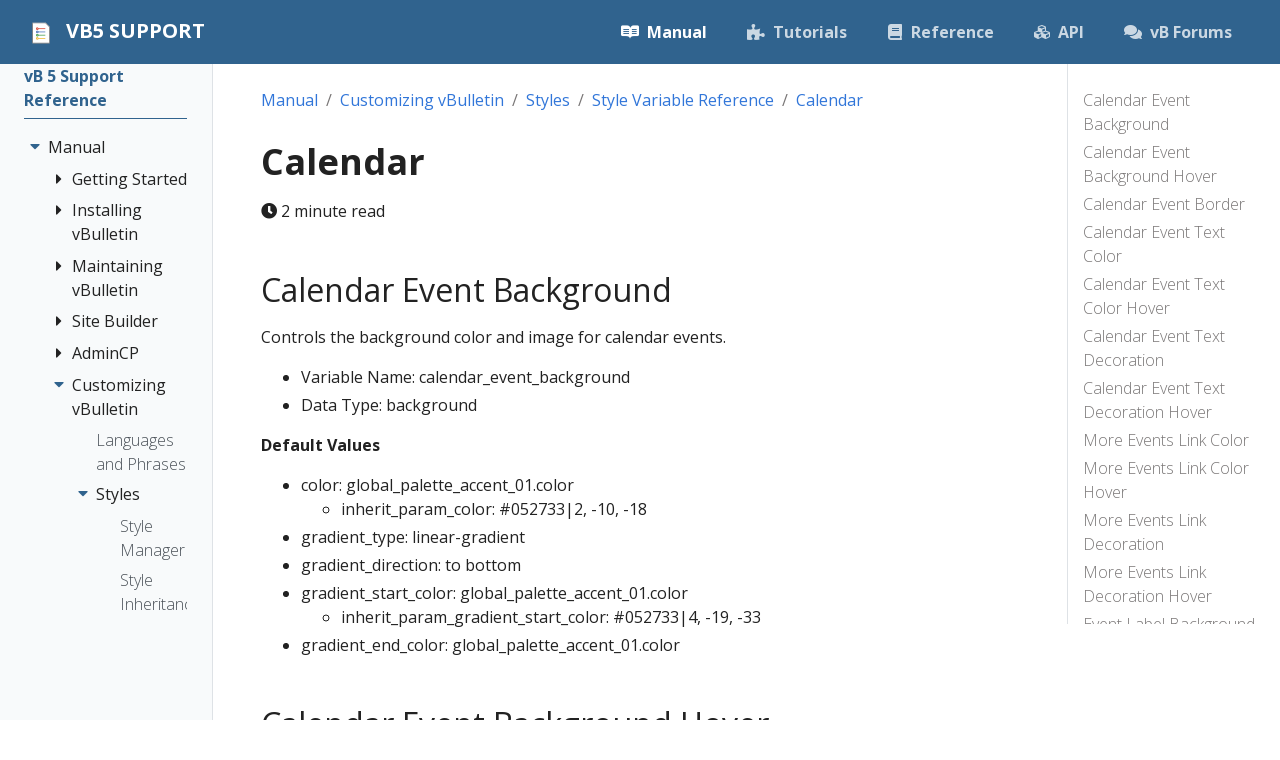

--- FILE ---
content_type: text/html
request_url: http://vb5support.com/docs/customizing-vbulletin/04.styles/style-variables/calendar/
body_size: 13166
content:
<!doctype html>
<html lang="en" class="no-js">
  <head>
    <meta charset="utf-8">
<meta name="viewport" content="width=device-width, initial-scale=1, shrink-to-fit=no">
<meta name="generator" content="Hugo 0.88.1" /><META NAME="ROBOTS" CONTENT="INDEX, FOLLOW">


<link rel="shortcut icon" href="/favicons/favicon.ico" >
<link rel="apple-touch-icon" href="/favicons/apple-touch-icon-180x180.png" sizes="180x180">
<link rel="icon" type="image/png" href="/favicons/favicon-16x16.png" sizes="16x16">
<link rel="icon" type="image/png" href="/favicons/favicon-32x32.png" sizes="32x32">
<link rel="icon" type="image/png" href="/favicons/android-36x36.png" sizes="36x36">
<link rel="icon" type="image/png" href="/favicons/android-48x48.png" sizes="48x48">
<link rel="icon" type="image/png" href="/favicons/android-72x72.png" sizes="72x72">
<link rel="icon" type="image/png" href="/favicons/android-96x96.png" sizes="96x96">
<link rel="icon" type="image/png" href="/favicons/android-144x144.png" sizes="144x144">
<link rel="icon" type="image/png" href="/favicons/android-192x192.png" sizes="192x192">

<title>Calendar | vB5 Support</title>


  
  <meta name="description" content="Calendar Event Background
Controls the background color and image for calendar events.

Variable Name: calendar_event_background
Data Type: background …">
<meta property="og:title" content="Calendar" />
<meta property="og:description" content="Calendar Event Background Controls the background color and image for calendar events.
 Variable Name: calendar_event_background Data Type: background  Default Values
 color: global_palette_accent_01.color  inherit_param_color: #052733|2, -10, -18   gradient_type: linear-gradient gradient_direction: to bottom gradient_start_color: global_palette_accent_01.color  inherit_param_gradient_start_color: #052733|4, -19, -33   gradient_end_color: global_palette_accent_01.color  Calendar Event Background Hover Controls the background color and image for calendar events when the mouse is over them.
 Variable Name: calendar_event_background_hover Data Type: background  Default Values" />
<meta property="og:type" content="article" />
<meta property="og:url" content="/docs/customizing-vbulletin/04.styles/style-variables/calendar/" /><meta property="article:section" content="docs" />

<meta property="article:modified_time" content="2021-10-21T13:40:04-07:00" /><meta property="og:site_name" content="vB5 Support" />

<meta itemprop="name" content="Calendar">
<meta itemprop="description" content="Calendar Event Background Controls the background color and image for calendar events.
 Variable Name: calendar_event_background Data Type: background  Default Values
 color: global_palette_accent_01.color  inherit_param_color: #052733|2, -10, -18   gradient_type: linear-gradient gradient_direction: to bottom gradient_start_color: global_palette_accent_01.color  inherit_param_gradient_start_color: #052733|4, -19, -33   gradient_end_color: global_palette_accent_01.color  Calendar Event Background Hover Controls the background color and image for calendar events when the mouse is over them.
 Variable Name: calendar_event_background_hover Data Type: background  Default Values">
<meta itemprop="dateModified" content="2021-10-21T13:40:04-07:00" />
<meta itemprop="wordCount" content="388">
<meta itemprop="keywords" content="" /><meta name="twitter:card" content="summary"/>
<meta name="twitter:title" content="Calendar"/>
<meta name="twitter:description" content="Calendar Event Background Controls the background color and image for calendar events.
 Variable Name: calendar_event_background Data Type: background  Default Values
 color: global_palette_accent_01.color  inherit_param_color: #052733|2, -10, -18   gradient_type: linear-gradient gradient_direction: to bottom gradient_start_color: global_palette_accent_01.color  inherit_param_gradient_start_color: #052733|4, -19, -33   gradient_end_color: global_palette_accent_01.color  Calendar Event Background Hover Controls the background color and image for calendar events when the mouse is over them.
 Variable Name: calendar_event_background_hover Data Type: background  Default Values"/>




<link rel="preload" href="/scss/main.min.80ddb2ba1eb234c2007af73e8fe862fd8d826c9968a66ffb27526e5caff93e6e.css" as="style">
<link href="/scss/main.min.80ddb2ba1eb234c2007af73e8fe862fd8d826c9968a66ffb27526e5caff93e6e.css" rel="stylesheet" integrity="">


<script
  src="https://code.jquery.com/jquery-3.5.1.min.js"
  integrity="sha256-9/aliU8dGd2tb6OSsuzixeV4y/faTqgFtohetphbbj0="
  crossorigin="anonymous"></script>



<link rel="stylesheet" href="/css/prism.css"/>









  </head>
  <body class="td-page">
    <header>
      
<nav class="js-navbar-scroll navbar navbar-expand navbar-dark flex-column flex-md-row td-navbar">
        <a class="navbar-brand" href="/">
		<span class="navbar-logo"><svg id="Layer_1" xmlns="http://www.w3.org/2000/svg" xmlns:xlink="http://www.w3.org/1999/xlink" viewBox="0 0 500 500" style="enable-background:new 0 0 500 500"><g><path style="fill:#fff" d="M116.8525 421.9722c-5.7041.0-10.3442-4.3127-10.3442-9.6129V88.183c0-5.3002 4.6401-9.6117 10.3442-9.6117H320.858c3.0347.0 9.3959.5498 11.7506 2.6302l.3545.3442 58.905 63.2912c2.3101 2.491 2.9202 8.4928 2.9202 11.3184v256.2039c0 5.3002-4.6407 9.6129-10.3436 9.6129H116.8525z"/><g><g><g><path style="fill:#767676" d="M384.4445 423.2066H116.852c-6.3839.0-11.5786-4.8658-11.5786-10.8474V88.1831c0-5.9804 5.1947-10.8461 11.5786-10.8461h204.0062c.377.0 9.2786.0329 12.568 2.9389l.3947.3833 58.9508 63.337c3.2135 3.4652 3.2514 11.7924 3.2514 12.1593v256.2036C396.0231 418.3408 390.8284 423.2066 384.4445 423.2066zM116.5079 411.9189c.0848.0278.1999.0531.3441.0531h267.5925c.1442.0.2581-.0253.3441-.0531V156.1556c-.0076-.9033-.3593-3.7347-.7034-5.0037l-57.6527-61.9416c-1.4651-.3176-4.4533-.6389-5.5742-.6389H116.852c-.143.0-.2594.024-.3441.0531V411.9189zm267.4533-261.149zM327.0321 89.371v.0013V89.371z"/></g></g></g><g><g><path style="fill:#5b7fc0" d="M189.0874 210.1754l.0012-.0012c7.7751.0012 15.0295 4.1862 18.932 10.9234 1.9177 3.3159 2.9305 7.1011 2.9293 10.9378.0 5.8394-2.2733 11.3304-6.4032 15.4604-4.1288 4.1288-9.6186 6.4032-15.458 6.4032s-11.328-2.2733-15.458-6.4032-6.4032-9.6186-6.4056-15.4628c.0012-6.025 2.454-11.4897 6.4116-15.4473C177.5953 212.627 183.0601 210.1742 189.0874 210.1754zm7.993 21.8576c.0012-1.4042-.3687-2.7868-1.063-3.9887-1.4293-2.4684-4.0833-3.9995-6.9299-4.0019-4.4077.0024-7.993 3.5877-7.993 7.993.0 2.1356.832 4.1431 2.3427 5.6539 1.5083 1.5083 3.5159 2.3403 5.6503 2.3415 2.1356.0 4.1443-.8308 5.6539-2.3403S197.0816 234.1722 197.0804 232.033z"/><path style="opacity:.3;fill:#fff" d="M189.0898 210.176c7.7763.0 15.0283 4.1826 18.926 10.9151 1.9201 3.3136 2.9377 7.0988 2.9353 10.9462.0024 12.0643-9.8065 21.8636-21.8613 21.8613-12.0547.0024-21.8636-9.8066-21.8612-21.8613.0-6.0285 2.4516-11.4921 6.4116-15.452C177.5977 212.6276 183.0612 210.176 189.0898 210.176zm7.9941 21.8612c0-1.4078-.3711-2.7892-1.0702-3.9959-1.4269-2.466-4.0797-3.9983-6.924-3.9983-4.4005-.0048-7.9918 3.5817-7.9942 7.9942.0024 4.4077 3.5865 7.9918 7.9942 7.9942 2.2027.0 4.2018-.8978 5.6479-2.3439C196.1861 236.239 197.0839 234.2399 197.0839 232.0372z"/><g><defs><path id="SVGID_1_" d="M194.7376 237.6875c-1.4461 1.4461-3.4452 2.3439-5.6479 2.3439-4.4077-.0024-7.9918-3.5865-7.9942-7.9942.0024-4.4125 3.5937-7.999 7.9942-7.9942 2.8443.0 5.497 1.5323 6.924 3.9983.6991 1.2067 1.0702 2.5881 1.0702 3.9959C197.0839 234.2399 196.1861 236.239 194.7376 237.6875z"/></defs><clipPath id="SVGID_2_"><use xlink:href="#SVGID_1_" style="overflow:visible"/></clipPath><path style="clip-path:url(#SVGID_2_);fill:#fff" d="M190.0704 225.0237c-4.4005-.0048-7.9918 3.5817-7.9942 7.9942.0011 1.9546.7088 3.7452 1.8782 5.1354-1.7447-1.4674-2.8575-3.663-2.8588-6.116.0024-4.4125 3.5936-7.999 7.9942-7.9942 2.3802-1e-4 4.616 1.0833 6.1218 2.8788C193.7885 225.7247 191.9774 225.0237 190.0704 225.0237z"/><path style="opacity:.13;clip-path:url(#SVGID_2_);fill:#020202" d="M190.0704 225.0237c-4.4005-.0048-7.9918 3.5817-7.9942 7.9942.0011 1.9546.7088 3.7452 1.8782 5.1354-1.7447-1.4674-2.8575-3.663-2.8588-6.116.0024-4.4125 3.5936-7.999 7.9942-7.9942 2.3802-1e-4 4.616 1.0833 6.1218 2.8788C193.7885 225.7247 191.9774 225.0237 190.0704 225.0237z"/></g><g><defs><path id="SVGID_3_" d="M189.0898 210.176c7.7763.0 15.0283 4.1826 18.926 10.9151 1.9201 3.3136 2.9377 7.0988 2.9353 10.9462.0024 12.0643-9.8065 21.8636-21.8613 21.8613-12.0547.0024-21.8636-9.8066-21.8612-21.8613.0-6.0285 2.4516-11.4921 6.4116-15.452C177.5977 212.6276 183.0612 210.176 189.0898 210.176zm7.9941 21.8612c0-1.4078-.3711-2.7892-1.0702-3.9959-1.4269-2.466-4.0797-3.9983-6.924-3.9983-4.4005-.0048-7.9918 3.5817-7.9942 7.9942.0024 4.4077 3.5865 7.9918 7.9942 7.9942 2.2027.0 4.2018-.8978 5.6479-2.3439C196.1861 236.239 197.0839 234.2399 197.0839 232.0372z"/></defs><clipPath id="SVGID_4_"><use xlink:href="#SVGID_3_" style="overflow:visible"/></clipPath><path style="clip-path:url(#SVGID_4_);fill:#5b7fc0" d="M172.6595 215.6045c-3.96 3.96-6.4116 9.4235-6.4116 15.452-.0024 12.0547 9.8066 21.8636 21.8613 21.8612 12.0547.0024 21.8636-9.797 21.8613-21.8612.0024-3.8475-1.0151-7.6326-2.9353-10.9462-3.8977-6.7324-11.1497-10.9151-18.926-10.9151C182.0806 209.1953 176.6171 211.647 172.6595 215.6045z"/></g></g><rect x="198.8952" y="225.1043" style="fill:#5b7fc0" width="122.6266" height="13.8671"/></g><g><path style="fill:#d95140" d="M189.0874 155.7611l.0012-.0012c7.7751.0012 15.0295 4.1862 18.932 10.9234 1.9177 3.3159 2.9305 7.1011 2.9293 10.9378.0 5.8394-2.2733 11.3304-6.4032 15.4604-4.1288 4.1288-9.6186 6.4032-15.458 6.4032s-11.328-2.2733-15.458-6.4032-6.4032-9.6186-6.4056-15.4628c.0012-6.0249 2.454-11.4897 6.4116-15.4473C177.5953 158.2128 183.0601 155.7599 189.0874 155.7611zm7.993 21.8577c.0012-1.4042-.3687-2.7868-1.063-3.9887-1.4293-2.4684-4.0833-3.9995-6.9299-4.0019-4.4077.0024-7.993 3.5877-7.993 7.993.0 2.1356.832 4.1431 2.3427 5.6539 1.5083 1.5083 3.5159 2.3403 5.6503 2.3415 2.1356.0 4.1443-.8308 5.6539-2.3403C196.2508 181.7667 197.0816 179.758 197.0804 177.6188z"/><path style="opacity:.3;fill:#fff" d="M189.0898 155.7617c7.7763.0 15.0283 4.1826 18.926 10.9151 1.9201 3.3135 2.9377 7.0987 2.9353 10.9462.0024 12.0643-9.8065 21.8636-21.8613 21.8613-12.0547.0024-21.8636-9.8066-21.8612-21.8613.0-6.0285 2.4516-11.4921 6.4116-15.452C177.5977 158.2134 183.0612 155.7617 189.0898 155.7617zm7.9941 21.8613c0-1.4078-.3711-2.7892-1.0702-3.9959-1.4269-2.466-4.0797-3.9983-6.924-3.9983-4.4005-.0048-7.9918 3.5817-7.9942 7.9942.0024 4.4077 3.5865 7.9918 7.9942 7.9942 2.2027.0 4.2018-.8978 5.6479-2.3439C196.1861 181.8248 197.0839 179.8256 197.0839 177.623z"/><g><defs><path id="SVGID_5_" d="M194.7376 183.2733c-1.4461 1.4461-3.4452 2.3439-5.6479 2.3439-4.4077-.0024-7.9918-3.5865-7.9942-7.9942.0024-4.4125 3.5937-7.9989 7.9942-7.9942 2.8443.0 5.497 1.5323 6.924 3.9983.6991 1.2067 1.0702 2.5881 1.0702 3.9959C197.0839 179.8256 196.1861 181.8248 194.7376 183.2733z"/></defs><clipPath id="SVGID_6_"><use xlink:href="#SVGID_5_" style="overflow:visible"/></clipPath><path style="clip-path:url(#SVGID_6_);fill:#fff" d="M190.0704 170.6095c-4.4005-.0048-7.9918 3.5817-7.9942 7.9942.0011 1.9546.7088 3.7452 1.8782 5.1354-1.7447-1.4674-2.8575-3.663-2.8588-6.116.0024-4.4125 3.5936-7.999 7.9942-7.9942 2.3802-1e-4 4.616 1.0833 6.1218 2.8788C193.7885 171.3104 191.9774 170.6095 190.0704 170.6095z"/><path style="opacity:.13;clip-path:url(#SVGID_6_);fill:#020202" d="M190.0704 170.6095c-4.4005-.0048-7.9918 3.5817-7.9942 7.9942.0011 1.9546.7088 3.7452 1.8782 5.1354-1.7447-1.4674-2.8575-3.663-2.8588-6.116.0024-4.4125 3.5936-7.999 7.9942-7.9942 2.3802-1e-4 4.616 1.0833 6.1218 2.8788C193.7885 171.3104 191.9774 170.6095 190.0704 170.6095z"/></g><g><defs><path id="SVGID_7_" d="M189.0898 155.7617c7.7763.0 15.0283 4.1826 18.926 10.9151 1.9201 3.3135 2.9377 7.0987 2.9353 10.9462.0024 12.0643-9.8065 21.8636-21.8613 21.8613-12.0547.0024-21.8636-9.8066-21.8612-21.8613.0-6.0285 2.4516-11.4921 6.4116-15.452C177.5977 158.2134 183.0612 155.7617 189.0898 155.7617zm7.9941 21.8613c0-1.4078-.3711-2.7892-1.0702-3.9959-1.4269-2.466-4.0797-3.9983-6.924-3.9983-4.4005-.0048-7.9918 3.5817-7.9942 7.9942.0024 4.4077 3.5865 7.9918 7.9942 7.9942 2.2027.0 4.2018-.8978 5.6479-2.3439C196.1861 181.8248 197.0839 179.8256 197.0839 177.623z"/></defs><clipPath id="SVGID_8_"><use xlink:href="#SVGID_7_" style="overflow:visible"/></clipPath><path style="clip-path:url(#SVGID_8_);fill:#d95140" d="M172.6595 161.1903c-3.96 3.96-6.4116 9.4235-6.4116 15.452-.0024 12.0547 9.8066 21.8636 21.8613 21.8613 12.0547.0024 21.8636-9.797 21.8613-21.8613.0024-3.8474-1.0151-7.6326-2.9353-10.9462-3.8977-6.7324-11.1497-10.9151-18.926-10.9151C182.0806 154.7811 176.6171 157.2327 172.6595 161.1903z"/></g><rect x="198.8952" y="170.69" style="fill:#d95140" width="122.6266" height="13.8671"/></g><g><g><path style="fill:#56a55c" d="M189.5379 264.6147l.0012-.0012c7.7751.0012 15.0294 4.1862 18.932 10.9235 1.9177 3.3159 2.9305 7.1011 2.9293 10.9378.0 5.8394-2.2733 11.3304-6.4032 15.4604-4.1288 4.1288-9.6186 6.4032-15.458 6.4032-5.8394.0-11.3281-2.2733-15.458-6.4032-4.13-4.13-6.4032-9.6186-6.4056-15.4628.0012-6.0249 2.454-11.4897 6.4116-15.4472C178.0458 267.0663 183.5105 264.6135 189.5379 264.6147zm7.993 21.8576c.0012-1.4042-.3687-2.7868-1.063-3.9887-1.4293-2.4684-4.0833-3.9995-6.9299-4.0019-4.4077.0024-7.993 3.5877-7.993 7.993.0 2.1356.832 4.1431 2.3427 5.6538 1.5083 1.5083 3.5159 2.3403 5.6503 2.3415 2.1356.0 4.1443-.8308 5.6539-2.3403C196.7013 290.6202 197.5321 288.6115 197.5309 286.4723z"/><path style="opacity:.3;fill:#fff" d="M189.5403 264.6153c7.7763.0 15.0283 4.1826 18.926 10.9151 1.9201 3.3135 2.9377 7.0987 2.9353 10.9462.0024 12.0643-9.8065 21.8636-21.8613 21.8613-12.0547.0024-21.8636-9.8065-21.8612-21.8613.0-6.0285 2.4516-11.492 6.4116-15.452C178.0482 267.0669 183.5117 264.6153 189.5403 264.6153zm7.9941 21.8612c0-1.4078-.3711-2.7892-1.0702-3.9959-1.4269-2.466-4.0797-3.9983-6.924-3.9983-4.4005-.0048-7.9918 3.5817-7.9942 7.9941.0024 4.4077 3.5865 7.9918 7.9942 7.9942 2.2027.0 4.2018-.8978 5.6479-2.3439C196.6366 290.6783 197.5344 288.6792 197.5344 286.4765z"/><g><defs><path id="SVGID_9_" d="M195.1881 292.1268c-1.4461 1.4461-3.4452 2.3439-5.6479 2.3439-4.4077-.0024-7.9918-3.5865-7.9942-7.9942.0024-4.4125 3.5937-7.9989 7.9942-7.9941 2.8443.0 5.497 1.5323 6.924 3.9983.6991 1.2067 1.0702 2.5881 1.0702 3.9959C197.5344 288.6792 196.6366 290.6783 195.1881 292.1268z"/></defs><clipPath id="SVGID_10_"><use xlink:href="#SVGID_9_" style="overflow:visible"/></clipPath><path style="clip-path:url(#SVGID_10_);fill:#fff" d="M190.5209 279.463c-4.4005-.0048-7.9918 3.5817-7.9942 7.9941.0011 1.9547.7088 3.7452 1.8782 5.1354-1.7446-1.4674-2.8575-3.6631-2.8588-6.1161.0024-4.4125 3.5936-7.999 7.9942-7.9941 2.3802-1e-4 4.616 1.0833 6.1218 2.8788C194.239 280.164 192.4279 279.463 190.5209 279.463z"/><path style="opacity:.13;clip-path:url(#SVGID_10_);fill:#020202" d="M190.5209 279.463c-4.4005-.0048-7.9918 3.5817-7.9942 7.9941.0011 1.9547.7088 3.7452 1.8782 5.1354-1.7446-1.4674-2.8575-3.6631-2.8588-6.1161.0024-4.4125 3.5936-7.999 7.9942-7.9941 2.3802-1e-4 4.616 1.0833 6.1218 2.8788C194.239 280.164 192.4279 279.463 190.5209 279.463z"/></g><g><defs><path id="SVGID_11_" d="M189.5403 264.6153c7.7763.0 15.0283 4.1826 18.926 10.9151 1.9201 3.3135 2.9377 7.0987 2.9353 10.9462.0024 12.0643-9.8065 21.8636-21.8613 21.8613-12.0547.0024-21.8636-9.8065-21.8612-21.8613.0-6.0285 2.4516-11.492 6.4116-15.452C178.0482 267.0669 183.5117 264.6153 189.5403 264.6153zm7.9941 21.8612c0-1.4078-.3711-2.7892-1.0702-3.9959-1.4269-2.466-4.0797-3.9983-6.924-3.9983-4.4005-.0048-7.9918 3.5817-7.9942 7.9941.0024 4.4077 3.5865 7.9918 7.9942 7.9942 2.2027.0 4.2018-.8978 5.6479-2.3439C196.6366 290.6783 197.5344 288.6792 197.5344 286.4765z"/></defs><clipPath id="SVGID_12_"><use xlink:href="#SVGID_11_" style="overflow:visible"/></clipPath><path style="clip-path:url(#SVGID_12_);fill:#56a55c" d="M173.11 270.0439c-3.96 3.96-6.4116 9.4235-6.4116 15.452-.0024 12.0547 9.8066 21.8636 21.8613 21.8613 12.0547.0024 21.8636-9.797 21.8613-21.8613.0024-3.8474-1.0151-7.6326-2.9353-10.9462-3.8977-6.7325-11.1497-10.9151-18.926-10.9151C182.5311 263.6346 177.0676 266.0863 173.11 270.0439z"/></g></g><rect x="199.3456" y="279.5436" style="fill:#56a55c" width="122.6266" height="13.8671"/></g><g><g><path style="fill:#f1bc42" d="M189.0874 318.7208l.0012-.0012c7.7751.0012 15.0295 4.1862 18.932 10.9234 1.9177 3.3159 2.9305 7.1011 2.9293 10.9378.0 5.8394-2.2733 11.3305-6.4032 15.4604-4.1288 4.1288-9.6186 6.4032-15.458 6.4032s-11.328-2.2733-15.458-6.4032-6.4032-9.6186-6.4056-15.4628c.0012-6.025 2.454-11.4897 6.4116-15.4472C177.5953 321.1724 183.0601 318.7196 189.0874 318.7208zm7.993 21.8576c.0012-1.4042-.3687-2.7868-1.063-3.9887-1.4293-2.4684-4.0833-3.9995-6.9299-4.0019-4.4077.0024-7.993 3.5877-7.993 7.993.0 2.1356.832 4.1431 2.3427 5.6539 1.5083 1.5083 3.5159 2.3403 5.6503 2.3415 2.1356.0 4.1443-.8308 5.6539-2.3403S197.0816 342.7176 197.0804 340.5784z"/><path style="opacity:.3;fill:#fff" d="M189.0898 318.7214c7.7763.0 15.0283 4.1826 18.926 10.915 1.9201 3.3136 2.9377 7.0988 2.9353 10.9462.0024 12.0643-9.8065 21.8636-21.8613 21.8612-12.0547.0024-21.8636-9.8065-21.8612-21.8612.0-6.0285 2.4516-11.4921 6.4116-15.452C177.5977 321.173 183.0612 318.7214 189.0898 318.7214zm7.9941 21.8612c0-1.4078-.3711-2.7892-1.0702-3.9959-1.4269-2.466-4.0797-3.9983-6.924-3.9983-4.4005-.0048-7.9918 3.5817-7.9942 7.9942.0024 4.4077 3.5865 7.9918 7.9942 7.9942 2.2027.0 4.2018-.8978 5.6479-2.3439C196.1861 344.7844 197.0839 342.7853 197.0839 340.5826z"/><g><defs><path id="SVGID_13_" d="M194.7376 346.2329c-1.4461 1.4461-3.4452 2.3439-5.6479 2.3439-4.4077-.0024-7.9918-3.5865-7.9942-7.9942.0024-4.4125 3.5937-7.999 7.9942-7.9942 2.8443.0 5.497 1.5323 6.924 3.9983.6991 1.2067 1.0702 2.5881 1.0702 3.9959C197.0839 342.7853 196.1861 344.7844 194.7376 346.2329z"/></defs><clipPath id="SVGID_14_"><use xlink:href="#SVGID_13_" style="overflow:visible"/></clipPath><path style="clip-path:url(#SVGID_14_);fill:#fff" d="M190.0704 333.5691c-4.4005-.0048-7.9918 3.5817-7.9942 7.9942.0011 1.9547.7088 3.7452 1.8782 5.1354-1.7447-1.4674-2.8575-3.6631-2.8588-6.1161.0024-4.4125 3.5936-7.999 7.9942-7.9942 2.3802-1e-4 4.616 1.0834 6.1218 2.8788C193.7885 334.2701 191.9774 333.5691 190.0704 333.5691z"/><path style="opacity:.13;clip-path:url(#SVGID_14_);fill:#020202" d="M190.0704 333.5691c-4.4005-.0048-7.9918 3.5817-7.9942 7.9942.0011 1.9547.7088 3.7452 1.8782 5.1354-1.7447-1.4674-2.8575-3.6631-2.8588-6.1161.0024-4.4125 3.5936-7.999 7.9942-7.9942 2.3802-1e-4 4.616 1.0834 6.1218 2.8788C193.7885 334.2701 191.9774 333.5691 190.0704 333.5691z"/></g><g><defs><path id="SVGID_15_" d="M189.0898 318.7214c7.7763.0 15.0283 4.1826 18.926 10.915 1.9201 3.3136 2.9377 7.0988 2.9353 10.9462.0024 12.0643-9.8065 21.8636-21.8613 21.8612-12.0547.0024-21.8636-9.8065-21.8612-21.8612.0-6.0285 2.4516-11.4921 6.4116-15.452C177.5977 321.173 183.0612 318.7214 189.0898 318.7214zm7.9941 21.8612c0-1.4078-.3711-2.7892-1.0702-3.9959-1.4269-2.466-4.0797-3.9983-6.924-3.9983-4.4005-.0048-7.9918 3.5817-7.9942 7.9942.0024 4.4077 3.5865 7.9918 7.9942 7.9942 2.2027.0 4.2018-.8978 5.6479-2.3439C196.1861 344.7844 197.0839 342.7853 197.0839 340.5826z"/></defs><clipPath id="SVGID_16_"><use xlink:href="#SVGID_15_" style="overflow:visible"/></clipPath><path style="clip-path:url(#SVGID_16_);fill:#f1bc42" d="M172.6595 324.15c-3.96 3.96-6.4116 9.4235-6.4116 15.452-.0024 12.0547 9.8066 21.8636 21.8613 21.8612 12.0547.0024 21.8636-9.797 21.8613-21.8612.0024-3.8474-1.0151-7.6327-2.9353-10.9462-3.8977-6.7324-11.1497-10.9151-18.926-10.9151C182.0806 317.7407 176.6171 320.1924 172.6595 324.15z"/></g></g><rect x="198.8952" y="333.6497" style="fill:#f1bc42" width="122.6266" height="13.8671"/></g></g></svg></span><span class="text-uppercase font-weight-bold">vB5 Support</span>
	</a>
	<div class="td-navbar-nav-scroll ml-md-auto" id="main_navbar">
		<ul class="navbar-nav mt-2 mt-lg-0">
			
			
			<li class="nav-item mr-4 mb-2 mb-lg-0">
				
				
				
				
				
				
				
				
				<a class="nav-link active" href="/docs/" ><i class="fab fa-readme"></i><span class="active">Manual</span></a>
			</li>
			
			<li class="nav-item mr-4 mb-2 mb-lg-0">
				
				
				
				
				
				
				
				
				<a class="nav-link" href="/tutorials/" ><i class='fas fa-puzzle-piece'></i><span>Tutorials</span></a>
			</li>
			
			<li class="nav-item mr-4 mb-2 mb-lg-0">
				
				
				
				
				
				
				
				
				<a class="nav-link" href="/reference/" ><i class='fas fa-book'></i><span>Reference</span></a>
			</li>
			
			<li class="nav-item mr-4 mb-2 mb-lg-0">
				
				
				
				
				
				
				
				
				<a class="nav-link" href="/api/" ><i class='fas fa-cubes'></i><span>API</span></a>
			</li>
			
			<li class="nav-item mr-4 mb-2 mb-lg-0">
				
				
				
				
				
				
				<a class="nav-link" href="https://forum.vbulletin.com" target="_blank" ><i class='fas fa-comments'></i><span>vB Forums</span></a>
			</li>
			
			
			
		</ul>
	</div>
	<div class="navbar-nav d-none d-lg-block">
</div>
</nav>

    </header>
    <div class="container-fluid td-outer">
      <div class="td-main">
        <div class="row flex-xl-nowrap">
          <aside class="col-12 col-md-3 col-xl-2 td-sidebar d-print-none">
            
  <script>
    $(function() {
    $("#td-section-nav a").removeClass("active");
    $("#td-section-nav #m-docscustomizing-vbulletin04stylesstyle-variablescalendar").addClass("active"); 
    $("#td-section-nav #m-docscustomizing-vbulletin04stylesstyle-variablescalendar-li span").addClass("td-sidebar-nav-active-item"); 
    $("#td-section-nav #m-docscustomizing-vbulletin04stylesstyle-variablescalendar").parents("li").addClass("active-path"); 
    $("#td-section-nav li.active-path").addClass("show"); 
    $("#td-section-nav li.active-path").children("input").prop('checked', true);
    $("#td-section-nav #m-docscustomizing-vbulletin04stylesstyle-variablescalendar-li").siblings("li").addClass("show");  
    $("#td-section-nav #m-docscustomizing-vbulletin04stylesstyle-variablescalendar-li").children("ul").children("li").addClass("show");  
    $("#td-sidebar-menu").toggleClass("d-none"); 
    });
  </script>
  
<div id="td-sidebar-menu" class="td-sidebar__inner d-none">
  <div id="content-mobile">
  <form class="td-sidebar__search d-flex align-items-center">
    

    <button class="btn btn-link td-sidebar__toggle d-md-none p-0 ml-3 fas fa-bars" type="button" data-toggle="collapse" data-target="#td-section-nav" aria-controls="td-docs-nav" aria-expanded="false" aria-label="Toggle section navigation">
    </button>
  </form>
  </div>
  <div id="content-desktop"></div>
  <nav class="collapse td-sidebar-nav foldable-nav" id="td-section-nav">
    <ul class="td-sidebar-nav__section pr-md-3 ul-0">
      <li class="td-sidebar-nav__section-title td-sidebar-nav__section with-child" id="m--li">
  <a href="/" class="align-left pl-0 td-sidebar-link td-sidebar-link__section tree-root" id="m-"><span class="">vB 5 Support Reference</span></a>
  <ul class="ul-1">
    <li class="td-sidebar-nav__section-title td-sidebar-nav__section with-child" id="m-docs-li">
  <input type="checkbox" id="m-docs-check"/>
  <label for="m-docs-check"><a href="/docs/" title="Welcome to vB5 Support" class="align-left pl-0  td-sidebar-link td-sidebar-link__section" id="m-docs"><span class="">Manual</span></a></label>
  
  <ul class="ul-2 foldable">
    <li class="td-sidebar-nav__section-title td-sidebar-nav__section with-child" id="m-docsgetting-started-li">
  <input type="checkbox" id="m-docsgetting-started-check"/>
  <label for="m-docsgetting-started-check"><a href="/docs/getting-started/" class="align-left pl-0  td-sidebar-link td-sidebar-link__section" id="m-docsgetting-started"><span class="">Getting Started</span></a></label>
  
  <ul class="ul-3 foldable">
    <li class="td-sidebar-nav__section-title td-sidebar-nav__section without-child" id="m-docsgetting-startedbasic_terminology-li">
  <input type="checkbox" id="m-docsgetting-startedbasic_terminology-check"/>
  <label for="m-docsgetting-startedbasic_terminology-check"><a href="/docs/getting-started/basic_terminology/" class="align-left pl-0  td-sidebar-link td-sidebar-link__page" id="m-docsgetting-startedbasic_terminology"><span class="">Basic Terminology</span></a></label>
  
</li><li class="td-sidebar-nav__section-title td-sidebar-nav__section without-child" id="m-docsgetting-startedrecommended_software-li">
  <input type="checkbox" id="m-docsgetting-startedrecommended_software-check"/>
  <label for="m-docsgetting-startedrecommended_software-check"><a href="/docs/getting-started/recommended_software/" class="align-left pl-0  td-sidebar-link td-sidebar-link__page" id="m-docsgetting-startedrecommended_software"><span class="">Recommended Software</span></a></label>
  
</li><li class="td-sidebar-nav__section-title td-sidebar-nav__section without-child" id="m-docsgetting-startedsystem_requirements-li">
  <input type="checkbox" id="m-docsgetting-startedsystem_requirements-check"/>
  <label for="m-docsgetting-startedsystem_requirements-check"><a href="/docs/getting-started/system_requirements/" class="align-left pl-0  td-sidebar-link td-sidebar-link__page" id="m-docsgetting-startedsystem_requirements"><span class="">System Requirements</span></a></label>
  
</li>
  </ul>
</li><li class="td-sidebar-nav__section-title td-sidebar-nav__section with-child" id="m-docsinstalling-vbulletin-li">
  <input type="checkbox" id="m-docsinstalling-vbulletin-check"/>
  <label for="m-docsinstalling-vbulletin-check"><a href="/docs/installing-vbulletin/" class="align-left pl-0  td-sidebar-link td-sidebar-link__section" id="m-docsinstalling-vbulletin"><span class="">Installing vBulletin</span></a></label>
  
  <ul class="ul-3 foldable">
    <li class="td-sidebar-nav__section-title td-sidebar-nav__section without-child" id="m-docsinstalling-vbulletin04installing_vbulletininstalling_vbulletin-li">
  <input type="checkbox" id="m-docsinstalling-vbulletin04installing_vbulletininstalling_vbulletin-check"/>
  <label for="m-docsinstalling-vbulletin04installing_vbulletininstalling_vbulletin-check"><a href="/docs/installing-vbulletin/04.installing_vbulletin/installing_vbulletin/" class="align-left pl-0  td-sidebar-link td-sidebar-link__page" id="m-docsinstalling-vbulletin04installing_vbulletininstalling_vbulletin"><span class=""></span></a></label>
  
</li><li class="td-sidebar-nav__section-title td-sidebar-nav__section without-child" id="m-docsinstalling-vbulletin06common_issuescommon_issues-li">
  <input type="checkbox" id="m-docsinstalling-vbulletin06common_issuescommon_issues-check"/>
  <label for="m-docsinstalling-vbulletin06common_issuescommon_issues-check"><a href="/docs/installing-vbulletin/06.common_issues/common_issues/" class="align-left pl-0  td-sidebar-link td-sidebar-link__page" id="m-docsinstalling-vbulletin06common_issuescommon_issues"><span class="">Common Issues</span></a></label>
  
</li><li class="td-sidebar-nav__section-title td-sidebar-nav__section without-child" id="m-docsinstalling-vbulletin01downloading_vbulletindownloading_vbulletin-li">
  <input type="checkbox" id="m-docsinstalling-vbulletin01downloading_vbulletindownloading_vbulletin-check"/>
  <label for="m-docsinstalling-vbulletin01downloading_vbulletindownloading_vbulletin-check"><a href="/docs/installing-vbulletin/01.downloading_vbulletin/downloading_vbulletin/" class="align-left pl-0  td-sidebar-link td-sidebar-link__page" id="m-docsinstalling-vbulletin01downloading_vbulletindownloading_vbulletin"><span class="">Downloading the vBulletin Package</span></a></label>
  
</li><li class="td-sidebar-nav__section-title td-sidebar-nav__section without-child" id="m-docsinstalling-vbulletin05cleanupdocs-li">
  <input type="checkbox" id="m-docsinstalling-vbulletin05cleanupdocs-check"/>
  <label for="m-docsinstalling-vbulletin05cleanupdocs-check"><a href="/docs/installing-vbulletin/05.cleanup/docs/" class="align-left pl-0  td-sidebar-link td-sidebar-link__page" id="m-docsinstalling-vbulletin05cleanupdocs"><span class="">Finishing the Install</span></a></label>
  
</li><li class="td-sidebar-nav__section-title td-sidebar-nav__section without-child" id="m-docsinstalling-vbulletin04installing_vbulletindocs-li">
  <input type="checkbox" id="m-docsinstalling-vbulletin04installing_vbulletindocs-check"/>
  <label for="m-docsinstalling-vbulletin04installing_vbulletindocs-check"><a href="/docs/installing-vbulletin/04.installing_vbulletin/docs/" class="align-left pl-0  td-sidebar-link td-sidebar-link__page" id="m-docsinstalling-vbulletin04installing_vbulletindocs"><span class="">Installing vBulletin</span></a></label>
  
</li><li class="td-sidebar-nav__section-title td-sidebar-nav__section without-child" id="m-docsinstalling-vbulletin02preparing_filesdocs-li">
  <input type="checkbox" id="m-docsinstalling-vbulletin02preparing_filesdocs-check"/>
  <label for="m-docsinstalling-vbulletin02preparing_filesdocs-check"><a href="/docs/installing-vbulletin/02.preparing_files/docs/" class="align-left pl-0  td-sidebar-link td-sidebar-link__page" id="m-docsinstalling-vbulletin02preparing_filesdocs"><span class="">Preparing the Files for your server</span></a></label>
  
</li><li class="td-sidebar-nav__section-title td-sidebar-nav__section without-child" id="m-docsinstalling-vbulletin03uploading_vbulletindocs-li">
  <input type="checkbox" id="m-docsinstalling-vbulletin03uploading_vbulletindocs-check"/>
  <label for="m-docsinstalling-vbulletin03uploading_vbulletindocs-check"><a href="/docs/installing-vbulletin/03.uploading_vbulletin/docs/" class="align-left pl-0  td-sidebar-link td-sidebar-link__page" id="m-docsinstalling-vbulletin03uploading_vbulletindocs"><span class="">Uploading vBulletin to your server</span></a></label>
  
</li><li class="td-sidebar-nav__section-title td-sidebar-nav__section without-child" id="m-docsinstalling-vbulletin06common_issues01using_nginxusing_vbulletin_with_nginx-li">
  <input type="checkbox" id="m-docsinstalling-vbulletin06common_issues01using_nginxusing_vbulletin_with_nginx-check"/>
  <label for="m-docsinstalling-vbulletin06common_issues01using_nginxusing_vbulletin_with_nginx-check"><a href="/docs/installing-vbulletin/06.common_issues/01.using_nginx/using_vbulletin_with_nginx/" class="align-left pl-0  td-sidebar-link td-sidebar-link__page" id="m-docsinstalling-vbulletin06common_issues01using_nginxusing_vbulletin_with_nginx"><span class="">Using vBulletin with NGINX</span></a></label>
  
</li>
  </ul>
</li><li class="td-sidebar-nav__section-title td-sidebar-nav__section with-child" id="m-docsmaintaining-vbulletin-li">
  <input type="checkbox" id="m-docsmaintaining-vbulletin-check"/>
  <label for="m-docsmaintaining-vbulletin-check"><a href="/docs/maintaining-vbulletin/" class="align-left pl-0  td-sidebar-link td-sidebar-link__section" id="m-docsmaintaining-vbulletin"><span class="">Maintaining vBulletin</span></a></label>
  
  <ul class="ul-3 foldable">
    <li class="td-sidebar-nav__section-title td-sidebar-nav__section without-child" id="m-docsmaintaining-vbulletinupgrading_from_legacy_versions-li">
  <input type="checkbox" id="m-docsmaintaining-vbulletinupgrading_from_legacy_versions-check"/>
  <label for="m-docsmaintaining-vbulletinupgrading_from_legacy_versions-check"><a href="/docs/maintaining-vbulletin/upgrading_from_legacy_versions/" class="align-left pl-0  td-sidebar-link td-sidebar-link__page" id="m-docsmaintaining-vbulletinupgrading_from_legacy_versions"><span class="">Upgrading from Legacy Versions</span></a></label>
  
</li><li class="td-sidebar-nav__section-title td-sidebar-nav__section without-child" id="m-docsmaintaining-vbulletinupgrading-vbulletin-li">
  <input type="checkbox" id="m-docsmaintaining-vbulletinupgrading-vbulletin-check"/>
  <label for="m-docsmaintaining-vbulletinupgrading-vbulletin-check"><a href="/docs/maintaining-vbulletin/upgrading-vbulletin/" class="align-left pl-0  td-sidebar-link td-sidebar-link__page" id="m-docsmaintaining-vbulletinupgrading-vbulletin"><span class="">Upgrading vBulletin</span></a></label>
  
</li><li class="td-sidebar-nav__section-title td-sidebar-nav__section without-child" id="m-docsmaintaining-vbulletincommon_upgrade_issues-li">
  <input type="checkbox" id="m-docsmaintaining-vbulletincommon_upgrade_issues-check"/>
  <label for="m-docsmaintaining-vbulletincommon_upgrade_issues-check"><a href="/docs/maintaining-vbulletin/common_upgrade_issues/" class="align-left pl-0  td-sidebar-link td-sidebar-link__page" id="m-docsmaintaining-vbulletincommon_upgrade_issues"><span class="">Common Issues while Upgrading</span></a></label>
  
</li><li class="td-sidebar-nav__section-title td-sidebar-nav__section without-child" id="m-docsmaintaining-vbulletin02patching_vbulletin-li">
  <input type="checkbox" id="m-docsmaintaining-vbulletin02patching_vbulletin-check"/>
  <label for="m-docsmaintaining-vbulletin02patching_vbulletin-check"><a href="/docs/maintaining-vbulletin/02.patching_vbulletin/" class="align-left pl-0  td-sidebar-link td-sidebar-link__page" id="m-docsmaintaining-vbulletin02patching_vbulletin"><span class="">Applying Security Patches</span></a></label>
  
</li><li class="td-sidebar-nav__section-title td-sidebar-nav__section without-child" id="m-docsmaintaining-vbulletincreating-test-installation-li">
  <input type="checkbox" id="m-docsmaintaining-vbulletincreating-test-installation-check"/>
  <label for="m-docsmaintaining-vbulletincreating-test-installation-check"><a href="/docs/maintaining-vbulletin/creating-test-installation/" class="align-left pl-0  td-sidebar-link td-sidebar-link__page" id="m-docsmaintaining-vbulletincreating-test-installation"><span class="">Creating a Test Installation</span></a></label>
  
</li><li class="td-sidebar-nav__section-title td-sidebar-nav__section without-child" id="m-docsmaintaining-vbulletindatabase-backup-li">
  <input type="checkbox" id="m-docsmaintaining-vbulletindatabase-backup-check"/>
  <label for="m-docsmaintaining-vbulletindatabase-backup-check"><a href="/docs/maintaining-vbulletin/database-backup/" class="align-left pl-0  td-sidebar-link td-sidebar-link__page" id="m-docsmaintaining-vbulletindatabase-backup"><span class="">Database Backup</span></a></label>
  
</li><li class="td-sidebar-nav__section-title td-sidebar-nav__section without-child" id="m-docsmaintaining-vbulletin04file_storage-li">
  <input type="checkbox" id="m-docsmaintaining-vbulletin04file_storage-check"/>
  <label for="m-docsmaintaining-vbulletin04file_storage-check"><a href="/docs/maintaining-vbulletin/04.file_storage/" class="align-left pl-0  td-sidebar-link td-sidebar-link__page" id="m-docsmaintaining-vbulletin04file_storage"><span class="">File Storage</span></a></label>
  
</li>
  </ul>
</li><li class="td-sidebar-nav__section-title td-sidebar-nav__section with-child" id="m-docssite-builder-li">
  <input type="checkbox" id="m-docssite-builder-check"/>
  <label for="m-docssite-builder-check"><a href="/docs/site-builder/" class="align-left pl-0  td-sidebar-link td-sidebar-link__section" id="m-docssite-builder"><span class="">Site Builder</span></a></label>
  
  <ul class="ul-3 foldable">
    <li class="td-sidebar-nav__section-title td-sidebar-nav__section without-child" id="m-docssite-builderstyle-li">
  <input type="checkbox" id="m-docssite-builderstyle-check"/>
  <label for="m-docssite-builderstyle-check"><a href="/docs/site-builder/style/" class="align-left pl-0  td-sidebar-link td-sidebar-link__page" id="m-docssite-builderstyle"><span class="">Style</span></a></label>
  
</li><li class="td-sidebar-nav__section-title td-sidebar-nav__section without-child" id="m-docssite-builderchannels-li">
  <input type="checkbox" id="m-docssite-builderchannels-check"/>
  <label for="m-docssite-builderchannels-check"><a href="/docs/site-builder/channels/" class="align-left pl-0  td-sidebar-link td-sidebar-link__page" id="m-docssite-builderchannels"><span class="">Channels</span></a></label>
  
</li><li class="td-sidebar-nav__section-title td-sidebar-nav__section without-child" id="m-docssite-builderpages-li">
  <input type="checkbox" id="m-docssite-builderpages-check"/>
  <label for="m-docssite-builderpages-check"><a href="/docs/site-builder/pages/" class="align-left pl-0  td-sidebar-link td-sidebar-link__page" id="m-docssite-builderpages"><span class="">Pages</span></a></label>
  
</li><li class="td-sidebar-nav__section-title td-sidebar-nav__section without-child" id="m-docssite-buildernew_page-li">
  <input type="checkbox" id="m-docssite-buildernew_page-check"/>
  <label for="m-docssite-buildernew_page-check"><a href="/docs/site-builder/new_page/" class="align-left pl-0  td-sidebar-link td-sidebar-link__page" id="m-docssite-buildernew_page"><span class="">New Page</span></a></label>
  
</li><li class="td-sidebar-nav__section-title td-sidebar-nav__section without-child" id="m-docssite-builderedit_page-li">
  <input type="checkbox" id="m-docssite-builderedit_page-check"/>
  <label for="m-docssite-builderedit_page-check"><a href="/docs/site-builder/edit_page/" class="align-left pl-0  td-sidebar-link td-sidebar-link__page" id="m-docssite-builderedit_page"><span class="">Edit Page</span></a></label>
  
</li><li class="td-sidebar-nav__section-title td-sidebar-nav__section without-child" id="m-docssite-builderheader-li">
  <input type="checkbox" id="m-docssite-builderheader-check"/>
  <label for="m-docssite-builderheader-check"><a href="/docs/site-builder/header/" class="align-left pl-0  td-sidebar-link td-sidebar-link__page" id="m-docssite-builderheader"><span class="">Header</span></a></label>
  
</li><li class="td-sidebar-nav__section-title td-sidebar-nav__section without-child" id="m-docssite-buildernavigation_bar-li">
  <input type="checkbox" id="m-docssite-buildernavigation_bar-check"/>
  <label for="m-docssite-buildernavigation_bar-check"><a href="/docs/site-builder/navigation_bar/" class="align-left pl-0  td-sidebar-link td-sidebar-link__page" id="m-docssite-buildernavigation_bar"><span class="">Navigation Bar</span></a></label>
  
</li><li class="td-sidebar-nav__section-title td-sidebar-nav__section without-child" id="m-docssite-builderfooter-li">
  <input type="checkbox" id="m-docssite-builderfooter-check"/>
  <label for="m-docssite-builderfooter-check"><a href="/docs/site-builder/footer/" class="align-left pl-0  td-sidebar-link td-sidebar-link__page" id="m-docssite-builderfooter"><span class="">Footer</span></a></label>
  
</li><li class="td-sidebar-nav__section-title td-sidebar-nav__section without-child" id="m-docssite-builderquick_setup-li">
  <input type="checkbox" id="m-docssite-builderquick_setup-check"/>
  <label for="m-docssite-builderquick_setup-check"><a href="/docs/site-builder/quick_setup/" class="align-left pl-0  td-sidebar-link td-sidebar-link__page" id="m-docssite-builderquick_setup"><span class="">Quick Setup</span></a></label>
  
</li>
  </ul>
</li><li class="td-sidebar-nav__section-title td-sidebar-nav__section with-child" id="m-docsadmincp-li">
  <input type="checkbox" id="m-docsadmincp-check"/>
  <label for="m-docsadmincp-check"><a href="/docs/admincp/" title="AdminCP (Control Panel)" class="align-left pl-0  td-sidebar-link td-sidebar-link__section" id="m-docsadmincp"><span class="">AdminCP</span></a></label>
  
  <ul class="ul-3 foldable">
    <li class="td-sidebar-nav__section-title td-sidebar-nav__section without-child" id="m-docsadmincpnavigating_admincp-li">
  <input type="checkbox" id="m-docsadmincpnavigating_admincp-check"/>
  <label for="m-docsadmincpnavigating_admincp-check"><a href="/docs/admincp/navigating_admincp/" class="align-left pl-0  td-sidebar-link td-sidebar-link__page" id="m-docsadmincpnavigating_admincp"><span class="">Navigating the AdminCP</span></a></label>
  
</li><li class="td-sidebar-nav__section-title td-sidebar-nav__section with-child" id="m-docsadmincpsettings-li">
  <input type="checkbox" id="m-docsadmincpsettings-check"/>
  <label for="m-docsadmincpsettings-check"><a href="/docs/admincp/settings/" class="align-left pl-0  td-sidebar-link td-sidebar-link__section" id="m-docsadmincpsettings"><span class="">Settings</span></a></label>
  
  <ul class="ul-4 foldable">
    <li class="td-sidebar-nav__section-title td-sidebar-nav__section with-child" id="m-docsadmincpsettingsoptions-li">
  <input type="checkbox" id="m-docsadmincpsettingsoptions-check"/>
  <label for="m-docsadmincpsettingsoptions-check"><a href="/docs/admincp/settings/options/" class="align-left pl-0  td-sidebar-link td-sidebar-link__section" id="m-docsadmincpsettingsoptions"><span class="">Options</span></a></label>
  
  <ul class="ul-5 foldable">
    <li class="td-sidebar-nav__section-title td-sidebar-nav__section without-child" id="m-docsadmincpsettingsoptionsturn-your-vbulletin-on-and-off-li">
  <input type="checkbox" id="m-docsadmincpsettingsoptionsturn-your-vbulletin-on-and-off-check"/>
  <label for="m-docsadmincpsettingsoptionsturn-your-vbulletin-on-and-off-check"><a href="/docs/admincp/settings/options/turn-your-vbulletin-on-and-off/" class="align-left pl-0  td-sidebar-link td-sidebar-link__page" id="m-docsadmincpsettingsoptionsturn-your-vbulletin-on-and-off"><span class="">Turn Your vBulletin On and Off</span></a></label>
  
</li><li class="td-sidebar-nav__section-title td-sidebar-nav__section without-child" id="m-docsadmincpsettingsoptionssite-name-contact-details-li">
  <input type="checkbox" id="m-docsadmincpsettingsoptionssite-name-contact-details-check"/>
  <label for="m-docsadmincpsettingsoptionssite-name-contact-details-check"><a href="/docs/admincp/settings/options/site-name-contact-details/" class="align-left pl-0  td-sidebar-link td-sidebar-link__page" id="m-docsadmincpsettingsoptionssite-name-contact-details"><span class="">Site Name / Contact Details</span></a></label>
  
</li><li class="td-sidebar-nav__section-title td-sidebar-nav__section without-child" id="m-docsadmincpsettingsoptionsgeneral-settings-li">
  <input type="checkbox" id="m-docsadmincpsettingsoptionsgeneral-settings-check"/>
  <label for="m-docsadmincpsettingsoptionsgeneral-settings-check"><a href="/docs/admincp/settings/options/general-settings/" class="align-left pl-0  td-sidebar-link td-sidebar-link__page" id="m-docsadmincpsettingsoptionsgeneral-settings"><span class="">General Settings</span></a></label>
  
</li><li class="td-sidebar-nav__section-title td-sidebar-nav__section without-child" id="m-docsadmincpsettingsoptionsthird-party-login-options-li">
  <input type="checkbox" id="m-docsadmincpsettingsoptionsthird-party-login-options-check"/>
  <label for="m-docsadmincpsettingsoptionsthird-party-login-options-check"><a href="/docs/admincp/settings/options/third-party-login-options/" class="align-left pl-0  td-sidebar-link td-sidebar-link__page" id="m-docsadmincpsettingsoptionsthird-party-login-options"><span class="">Third Party Login Options</span></a></label>
  
</li><li class="td-sidebar-nav__section-title td-sidebar-nav__section without-child" id="m-docsadmincpsettingsoptionssite-urls-and-routing-li">
  <input type="checkbox" id="m-docsadmincpsettingsoptionssite-urls-and-routing-check"/>
  <label for="m-docsadmincpsettingsoptionssite-urls-and-routing-check"><a href="/docs/admincp/settings/options/site-urls-and-routing/" class="align-left pl-0  td-sidebar-link td-sidebar-link__page" id="m-docsadmincpsettingsoptionssite-urls-and-routing"><span class="">Site URLs and Routing</span></a></label>
  
</li><li class="td-sidebar-nav__section-title td-sidebar-nav__section without-child" id="m-docsadmincpsettingsoptionsprivacy-options-li">
  <input type="checkbox" id="m-docsadmincpsettingsoptionsprivacy-options-check"/>
  <label for="m-docsadmincpsettingsoptionsprivacy-options-check"><a href="/docs/admincp/settings/options/privacy-options/" class="align-left pl-0  td-sidebar-link td-sidebar-link__page" id="m-docsadmincpsettingsoptionsprivacy-options"><span class="">Privacy Options</span></a></label>
  
</li><li class="td-sidebar-nav__section-title td-sidebar-nav__section without-child" id="m-docsadmincpsettingsoptionsfacebook-options-li">
  <input type="checkbox" id="m-docsadmincpsettingsoptionsfacebook-options-check"/>
  <label for="m-docsadmincpsettingsoptionsfacebook-options-check"><a href="/docs/admincp/settings/options/facebook-options/" class="align-left pl-0  td-sidebar-link td-sidebar-link__page" id="m-docsadmincpsettingsoptionsfacebook-options"><span class="">Facebook Options</span></a></label>
  
</li><li class="td-sidebar-nav__section-title td-sidebar-nav__section without-child" id="m-docsadmincpsettingsoptionsimage-settings-li">
  <input type="checkbox" id="m-docsadmincpsettingsoptionsimage-settings-check"/>
  <label for="m-docsadmincpsettingsoptionsimage-settings-check"><a href="/docs/admincp/settings/options/image-settings/" class="align-left pl-0  td-sidebar-link td-sidebar-link__page" id="m-docsadmincpsettingsoptionsimage-settings"><span class="">Image Settings</span></a></label>
  
</li><li class="td-sidebar-nav__section-title td-sidebar-nav__section without-child" id="m-docsadmincpsettingsoptionsdate-and-time-options-li">
  <input type="checkbox" id="m-docsadmincpsettingsoptionsdate-and-time-options-check"/>
  <label for="m-docsadmincpsettingsoptionsdate-and-time-options-check"><a href="/docs/admincp/settings/options/date-and-time-options/" class="align-left pl-0  td-sidebar-link td-sidebar-link__page" id="m-docsadmincpsettingsoptionsdate-and-time-options"><span class="">Date and Time Options</span></a></label>
  
</li><li class="td-sidebar-nav__section-title td-sidebar-nav__section without-child" id="m-docsadmincpsettingsoptionscookies-and-http-header-options-li">
  <input type="checkbox" id="m-docsadmincpsettingsoptionscookies-and-http-header-options-check"/>
  <label for="m-docsadmincpsettingsoptionscookies-and-http-header-options-check"><a href="/docs/admincp/settings/options/cookies-and-http-header-options/" class="align-left pl-0  td-sidebar-link td-sidebar-link__page" id="m-docsadmincpsettingsoptionscookies-and-http-header-options"><span class="">Cookies and HTTP Header Options</span></a></label>
  
</li><li class="td-sidebar-nav__section-title td-sidebar-nav__section without-child" id="m-docsadmincpsettingsoptionsserver-settings-and-optimization-options-li">
  <input type="checkbox" id="m-docsadmincpsettingsoptionsserver-settings-and-optimization-options-check"/>
  <label for="m-docsadmincpsettingsoptionsserver-settings-and-optimization-options-check"><a href="/docs/admincp/settings/options/server-settings-and-optimization-options/" class="align-left pl-0  td-sidebar-link td-sidebar-link__page" id="m-docsadmincpsettingsoptionsserver-settings-and-optimization-options"><span class="">Server Settings and Optimization Options</span></a></label>
  
</li><li class="td-sidebar-nav__section-title td-sidebar-nav__section without-child" id="m-docsadmincpsettingsoptionsstyle-amp-language-settings-li">
  <input type="checkbox" id="m-docsadmincpsettingsoptionsstyle-amp-language-settings-check"/>
  <label for="m-docsadmincpsettingsoptionsstyle-amp-language-settings-check"><a href="/docs/admincp/settings/options/style-amp-language-settings/" class="align-left pl-0  td-sidebar-link td-sidebar-link__page" id="m-docsadmincpsettingsoptionsstyle-amp-language-settings"><span class="">Style &amp;amp; Language Settings</span></a></label>
  
</li><li class="td-sidebar-nav__section-title td-sidebar-nav__section without-child" id="m-docsadmincpsettingsoptionscensorship-options-li">
  <input type="checkbox" id="m-docsadmincpsettingsoptionscensorship-options-check"/>
  <label for="m-docsadmincpsettingsoptionscensorship-options-check"><a href="/docs/admincp/settings/options/censorship-options/" class="align-left pl-0  td-sidebar-link td-sidebar-link__page" id="m-docsadmincpsettingsoptionscensorship-options"><span class="">Censorship Options</span></a></label>
  
</li><li class="td-sidebar-nav__section-title td-sidebar-nav__section without-child" id="m-docsadmincpsettingsoptionsemail-options-li">
  <input type="checkbox" id="m-docsadmincpsettingsoptionsemail-options-check"/>
  <label for="m-docsadmincpsettingsoptionsemail-options-check"><a href="/docs/admincp/settings/options/email-options/" class="align-left pl-0  td-sidebar-link td-sidebar-link__page" id="m-docsadmincpsettingsoptionsemail-options"><span class="">Email Options</span></a></label>
  
</li><li class="td-sidebar-nav__section-title td-sidebar-nav__section without-child" id="m-docsadmincpsettingsoptionsuser-registration-options-li">
  <input type="checkbox" id="m-docsadmincpsettingsoptionsuser-registration-options-check"/>
  <label for="m-docsadmincpsettingsoptionsuser-registration-options-check"><a href="/docs/admincp/settings/options/user-registration-options/" class="align-left pl-0  td-sidebar-link td-sidebar-link__page" id="m-docsadmincpsettingsoptionsuser-registration-options"><span class="">User Registration Options</span></a></label>
  
</li><li class="td-sidebar-nav__section-title td-sidebar-nav__section without-child" id="m-docsadmincpsettingsoptionsuser-infractions-amp-post-reporting-options-li">
  <input type="checkbox" id="m-docsadmincpsettingsoptionsuser-infractions-amp-post-reporting-options-check"/>
  <label for="m-docsadmincpsettingsoptionsuser-infractions-amp-post-reporting-options-check"><a href="/docs/admincp/settings/options/user-infractions-amp-post-reporting-options/" class="align-left pl-0  td-sidebar-link td-sidebar-link__page" id="m-docsadmincpsettingsoptionsuser-infractions-amp-post-reporting-options"><span class="">User Infractions &amp;amp; Post Reporting Options</span></a></label>
  
</li><li class="td-sidebar-nav__section-title td-sidebar-nav__section without-child" id="m-docsadmincpsettingsoptionsuser-profile-options-li">
  <input type="checkbox" id="m-docsadmincpsettingsoptionsuser-profile-options-check"/>
  <label for="m-docsadmincpsettingsoptionsuser-profile-options-check"><a href="/docs/admincp/settings/options/user-profile-options/" class="align-left pl-0  td-sidebar-link td-sidebar-link__page" id="m-docsadmincpsettingsoptionsuser-profile-options"><span class="">User Profile Options</span></a></label>
  
</li><li class="td-sidebar-nav__section-title td-sidebar-nav__section without-child" id="m-docsadmincpsettingsoptionsuser-profile-album-options-li">
  <input type="checkbox" id="m-docsadmincpsettingsoptionsuser-profile-album-options-check"/>
  <label for="m-docsadmincpsettingsoptionsuser-profile-album-options-check"><a href="/docs/admincp/settings/options/user-profile-album-options/" class="align-left pl-0  td-sidebar-link td-sidebar-link__page" id="m-docsadmincpsettingsoptionsuser-profile-album-options"><span class="">User Profile: Album Options</span></a></label>
  
</li><li class="td-sidebar-nav__section-title td-sidebar-nav__section without-child" id="m-docsadmincpsettingsoptionsuser-profile-style-customization-options-li">
  <input type="checkbox" id="m-docsadmincpsettingsoptionsuser-profile-style-customization-options-check"/>
  <label for="m-docsadmincpsettingsoptionsuser-profile-style-customization-options-check"><a href="/docs/admincp/settings/options/user-profile-style-customization-options/" class="align-left pl-0  td-sidebar-link td-sidebar-link__page" id="m-docsadmincpsettingsoptionsuser-profile-style-customization-options"><span class="">User Profile: Style Customization Options</span></a></label>
  
</li><li class="td-sidebar-nav__section-title td-sidebar-nav__section without-child" id="m-docsadmincpsettingsoptionsuser-reputation-options-li">
  <input type="checkbox" id="m-docsadmincpsettingsoptionsuser-reputation-options-check"/>
  <label for="m-docsadmincpsettingsoptionsuser-reputation-options-check"><a href="/docs/admincp/settings/options/user-reputation-options/" class="align-left pl-0  td-sidebar-link td-sidebar-link__page" id="m-docsadmincpsettingsoptionsuser-reputation-options"><span class="">User Reputation Options</span></a></label>
  
</li><li class="td-sidebar-nav__section-title td-sidebar-nav__section without-child" id="m-docsadmincpsettingsoptionsuser-banning-options-li">
  <input type="checkbox" id="m-docsadmincpsettingsoptionsuser-banning-options-check"/>
  <label for="m-docsadmincpsettingsoptionsuser-banning-options-check"><a href="/docs/admincp/settings/options/user-banning-options/" class="align-left pl-0  td-sidebar-link td-sidebar-link__page" id="m-docsadmincpsettingsoptionsuser-banning-options"><span class="">User Banning Options</span></a></label>
  
</li><li class="td-sidebar-nav__section-title td-sidebar-nav__section without-child" id="m-docsadmincpsettingsoptionsbb-code-settings-li">
  <input type="checkbox" id="m-docsadmincpsettingsoptionsbb-code-settings-check"/>
  <label for="m-docsadmincpsettingsoptionsbb-code-settings-check"><a href="/docs/admincp/settings/options/bb-code-settings/" class="align-left pl-0  td-sidebar-link td-sidebar-link__page" id="m-docsadmincpsettingsoptionsbb-code-settings"><span class="">BB Code Settings</span></a></label>
  
</li><li class="td-sidebar-nav__section-title td-sidebar-nav__section without-child" id="m-docsadmincpsettingsoptionsmessage-posting-and-editing-options-li">
  <input type="checkbox" id="m-docsadmincpsettingsoptionsmessage-posting-and-editing-options-check"/>
  <label for="m-docsadmincpsettingsoptionsmessage-posting-and-editing-options-check"><a href="/docs/admincp/settings/options/message-posting-and-editing-options/" class="align-left pl-0  td-sidebar-link td-sidebar-link__page" id="m-docsadmincpsettingsoptionsmessage-posting-and-editing-options"><span class="">Message Posting and Editing Options</span></a></label>
  
</li><li class="td-sidebar-nav__section-title td-sidebar-nav__section without-child" id="m-docsadmincpsettingsoptionsmessage-attachment-options-li">
  <input type="checkbox" id="m-docsadmincpsettingsoptionsmessage-attachment-options-check"/>
  <label for="m-docsadmincpsettingsoptionsmessage-attachment-options-check"><a href="/docs/admincp/settings/options/message-attachment-options/" class="align-left pl-0  td-sidebar-link td-sidebar-link__page" id="m-docsadmincpsettingsoptionsmessage-attachment-options"><span class="">Message Attachment Options</span></a></label>
  
</li><li class="td-sidebar-nav__section-title td-sidebar-nav__section without-child" id="m-docsadmincpsettingsoptionspoll-and-topic-rating-options-li">
  <input type="checkbox" id="m-docsadmincpsettingsoptionspoll-and-topic-rating-options-check"/>
  <label for="m-docsadmincpsettingsoptionspoll-and-topic-rating-options-check"><a href="/docs/admincp/settings/options/poll-and-topic-rating-options/" class="align-left pl-0  td-sidebar-link td-sidebar-link__page" id="m-docsadmincpsettingsoptionspoll-and-topic-rating-options"><span class="">Poll and Topic Rating Options</span></a></label>
  
</li><li class="td-sidebar-nav__section-title td-sidebar-nav__section without-child" id="m-docsadmincpsettingsoptionsmessage-searching-options-li">
  <input type="checkbox" id="m-docsadmincpsettingsoptionsmessage-searching-options-check"/>
  <label for="m-docsadmincpsettingsoptionsmessage-searching-options-check"><a href="/docs/admincp/settings/options/message-searching-options/" class="align-left pl-0  td-sidebar-link td-sidebar-link__page" id="m-docsadmincpsettingsoptionsmessage-searching-options"><span class="">Message Searching Options</span></a></label>
  
</li><li class="td-sidebar-nav__section-title td-sidebar-nav__section without-child" id="m-docsadmincpsettingsoptionstagging-options-li">
  <input type="checkbox" id="m-docsadmincpsettingsoptionstagging-options-check"/>
  <label for="m-docsadmincpsettingsoptionstagging-options-check"><a href="/docs/admincp/settings/options/tagging-options/" class="align-left pl-0  td-sidebar-link td-sidebar-link__page" id="m-docsadmincpsettingsoptionstagging-options"><span class="">Tagging Options</span></a></label>
  
</li><li class="td-sidebar-nav__section-title td-sidebar-nav__section without-child" id="m-docsadmincpsettingsoptionschannel-display-options-li">
  <input type="checkbox" id="m-docsadmincpsettingsoptionschannel-display-options-check"/>
  <label for="m-docsadmincpsettingsoptionschannel-display-options-check"><a href="/docs/admincp/settings/options/channel-display-options/" class="align-left pl-0  td-sidebar-link td-sidebar-link__page" id="m-docsadmincpsettingsoptionschannel-display-options"><span class="">Channel Display Options</span></a></label>
  
</li><li class="td-sidebar-nav__section-title td-sidebar-nav__section without-child" id="m-docsadmincpsettingsoptionstopic-display-options-li">
  <input type="checkbox" id="m-docsadmincpsettingsoptionstopic-display-options-check"/>
  <label for="m-docsadmincpsettingsoptionstopic-display-options-check"><a href="/docs/admincp/settings/options/topic-display-options/" class="align-left pl-0  td-sidebar-link td-sidebar-link__page" id="m-docsadmincpsettingsoptionstopic-display-options"><span class="">Topic Display Options</span></a></label>
  
</li><li class="td-sidebar-nav__section-title td-sidebar-nav__section without-child" id="m-docsadmincpsettingsoptionsprivate-messaging-and-vb-messenger-options-li">
  <input type="checkbox" id="m-docsadmincpsettingsoptionsprivate-messaging-and-vb-messenger-options-check"/>
  <label for="m-docsadmincpsettingsoptionsprivate-messaging-and-vb-messenger-options-check"><a href="/docs/admincp/settings/options/private-messaging-and-vb-messenger-options/" class="align-left pl-0  td-sidebar-link td-sidebar-link__page" id="m-docsadmincpsettingsoptionsprivate-messaging-and-vb-messenger-options"><span class="">Private Messaging and vB Messenger Options</span></a></label>
  
</li><li class="td-sidebar-nav__section-title td-sidebar-nav__section without-child" id="m-docsadmincpsettingsoptionsnotification-options-li">
  <input type="checkbox" id="m-docsadmincpsettingsoptionsnotification-options-check"/>
  <label for="m-docsadmincpsettingsoptionsnotification-options-check"><a href="/docs/admincp/settings/options/notification-options/" class="align-left pl-0  td-sidebar-link td-sidebar-link__page" id="m-docsadmincpsettingsoptionsnotification-options"><span class="">Notification Options</span></a></label>
  
</li><li class="td-sidebar-nav__section-title td-sidebar-nav__section without-child" id="m-docsadmincpsettingsoptionsadmin-control-panel-options-li">
  <input type="checkbox" id="m-docsadmincpsettingsoptionsadmin-control-panel-options-check"/>
  <label for="m-docsadmincpsettingsoptionsadmin-control-panel-options-check"><a href="/docs/admincp/settings/options/admin-control-panel-options/" class="align-left pl-0  td-sidebar-link td-sidebar-link__page" id="m-docsadmincpsettingsoptionsadmin-control-panel-options"><span class="">Admin Control Panel Options</span></a></label>
  
</li><li class="td-sidebar-nav__section-title td-sidebar-nav__section without-child" id="m-docsadmincpsettingsoptionsexternal-data-provider-li">
  <input type="checkbox" id="m-docsadmincpsettingsoptionsexternal-data-provider-check"/>
  <label for="m-docsadmincpsettingsoptionsexternal-data-provider-check"><a href="/docs/admincp/settings/options/external-data-provider/" class="align-left pl-0  td-sidebar-link td-sidebar-link__page" id="m-docsadmincpsettingsoptionsexternal-data-provider"><span class="">External Data Provider</span></a></label>
  
</li><li class="td-sidebar-nav__section-title td-sidebar-nav__section without-child" id="m-docsadmincpsettingsoptionserror-handling-amp-logging-li">
  <input type="checkbox" id="m-docsadmincpsettingsoptionserror-handling-amp-logging-check"/>
  <label for="m-docsadmincpsettingsoptionserror-handling-amp-logging-check"><a href="/docs/admincp/settings/options/error-handling-amp-logging/" class="align-left pl-0  td-sidebar-link td-sidebar-link__page" id="m-docsadmincpsettingsoptionserror-handling-amp-logging"><span class="">Error Handling &amp;amp; Logging</span></a></label>
  
</li><li class="td-sidebar-nav__section-title td-sidebar-nav__section without-child" id="m-docsadmincpsettingsoptionsproducts-hook-system-li">
  <input type="checkbox" id="m-docsadmincpsettingsoptionsproducts-hook-system-check"/>
  <label for="m-docsadmincpsettingsoptionsproducts-hook-system-check"><a href="/docs/admincp/settings/options/products-hook-system/" class="align-left pl-0  td-sidebar-link td-sidebar-link__page" id="m-docsadmincpsettingsoptionsproducts-hook-system"><span class="">Products/Hook System</span></a></label>
  
</li><li class="td-sidebar-nav__section-title td-sidebar-nav__section without-child" id="m-docsadmincpsettingsoptionspaid-subscriptions-li">
  <input type="checkbox" id="m-docsadmincpsettingsoptionspaid-subscriptions-check"/>
  <label for="m-docsadmincpsettingsoptionspaid-subscriptions-check"><a href="/docs/admincp/settings/options/paid-subscriptions/" class="align-left pl-0  td-sidebar-link td-sidebar-link__page" id="m-docsadmincpsettingsoptionspaid-subscriptions"><span class="">Paid Subscriptions</span></a></label>
  
</li><li class="td-sidebar-nav__section-title td-sidebar-nav__section without-child" id="m-docsadmincpsettingsoptionsspam-management-li">
  <input type="checkbox" id="m-docsadmincpsettingsoptionsspam-management-check"/>
  <label for="m-docsadmincpsettingsoptionsspam-management-check"><a href="/docs/admincp/settings/options/spam-management/" class="align-left pl-0  td-sidebar-link td-sidebar-link__page" id="m-docsadmincpsettingsoptionsspam-management"><span class="">Spam Management</span></a></label>
  
</li><li class="td-sidebar-nav__section-title td-sidebar-nav__section without-child" id="m-docsadmincpsettingsoptionsxml-sitemap-li">
  <input type="checkbox" id="m-docsadmincpsettingsoptionsxml-sitemap-check"/>
  <label for="m-docsadmincpsettingsoptionsxml-sitemap-check"><a href="/docs/admincp/settings/options/xml-sitemap/" class="align-left pl-0  td-sidebar-link td-sidebar-link__page" id="m-docsadmincpsettingsoptionsxml-sitemap"><span class="">XML Sitemap</span></a></label>
  
</li><li class="td-sidebar-nav__section-title td-sidebar-nav__section without-child" id="m-docsadmincpsettingsoptionsvbulletin-api-and-mobile-application-options-li">
  <input type="checkbox" id="m-docsadmincpsettingsoptionsvbulletin-api-and-mobile-application-options-check"/>
  <label for="m-docsadmincpsettingsoptionsvbulletin-api-and-mobile-application-options-check"><a href="/docs/admincp/settings/options/vbulletin-api-and-mobile-application-options/" class="align-left pl-0  td-sidebar-link td-sidebar-link__page" id="m-docsadmincpsettingsoptionsvbulletin-api-and-mobile-application-options"><span class="">vBulletin API and Mobile Application Options</span></a></label>
  
</li><li class="td-sidebar-nav__section-title td-sidebar-nav__section without-child" id="m-docsadmincpsettingsoptionsactivity-stream-options-li">
  <input type="checkbox" id="m-docsadmincpsettingsoptionsactivity-stream-options-check"/>
  <label for="m-docsadmincpsettingsoptionsactivity-stream-options-check"><a href="/docs/admincp/settings/options/activity-stream-options/" class="align-left pl-0  td-sidebar-link td-sidebar-link__page" id="m-docsadmincpsettingsoptionsactivity-stream-options"><span class="">Activity Stream Options</span></a></label>
  
</li><li class="td-sidebar-nav__section-title td-sidebar-nav__section without-child" id="m-docsadmincpsettingsoptionssearch-engine-tools-li">
  <input type="checkbox" id="m-docsadmincpsettingsoptionssearch-engine-tools-check"/>
  <label for="m-docsadmincpsettingsoptionssearch-engine-tools-check"><a href="/docs/admincp/settings/options/search-engine-tools/" class="align-left pl-0  td-sidebar-link td-sidebar-link__page" id="m-docsadmincpsettingsoptionssearch-engine-tools"><span class="">Search Engine Tools</span></a></label>
  
</li><li class="td-sidebar-nav__section-title td-sidebar-nav__section without-child" id="m-docsadmincpsettingsoptionsfile-scanning-li">
  <input type="checkbox" id="m-docsadmincpsettingsoptionsfile-scanning-check"/>
  <label for="m-docsadmincpsettingsoptionsfile-scanning-check"><a href="/docs/admincp/settings/options/file-scanning/" class="align-left pl-0  td-sidebar-link td-sidebar-link__page" id="m-docsadmincpsettingsoptionsfile-scanning"><span class="">File Scanning</span></a></label>
  
</li>
  </ul>
</li><li class="td-sidebar-nav__section-title td-sidebar-nav__section without-child" id="m-docsadmincpsettingssearch_type-li">
  <input type="checkbox" id="m-docsadmincpsettingssearch_type-check"/>
  <label for="m-docsadmincpsettingssearch_type-check"><a href="/docs/admincp/settings/search_type/" class="align-left pl-0  td-sidebar-link td-sidebar-link__page" id="m-docsadmincpsettingssearch_type"><span class="">Search Type</span></a></label>
  
</li><li class="td-sidebar-nav__section-title td-sidebar-nav__section without-child" id="m-docsadmincpsettingsspam-settings-li">
  <input type="checkbox" id="m-docsadmincpsettingsspam-settings-check"/>
  <label for="m-docsadmincpsettingsspam-settings-check"><a href="/docs/admincp/settings/spam-settings/" class="align-left pl-0  td-sidebar-link td-sidebar-link__page" id="m-docsadmincpsettingsspam-settings"><span class="">Spam Settings</span></a></label>
  
</li><li class="td-sidebar-nav__section-title td-sidebar-nav__section without-child" id="m-docsadmincpsettingshuman_verification_manager-li">
  <input type="checkbox" id="m-docsadmincpsettingshuman_verification_manager-check"/>
  <label for="m-docsadmincpsettingshuman_verification_manager-check"><a href="/docs/admincp/settings/human_verification_manager/" class="align-left pl-0  td-sidebar-link td-sidebar-link__page" id="m-docsadmincpsettingshuman_verification_manager"><span class="">Human Verification Manager</span></a></label>
  
</li><li class="td-sidebar-nav__section-title td-sidebar-nav__section without-child" id="m-docsadmincpsettingsadmin_help_manager-li">
  <input type="checkbox" id="m-docsadmincpsettingsadmin_help_manager-check"/>
  <label for="m-docsadmincpsettingsadmin_help_manager-check"><a href="/docs/admincp/settings/admin_help_manager/" class="align-left pl-0  td-sidebar-link td-sidebar-link__page" id="m-docsadmincpsettingsadmin_help_manager"><span class="">Admin Help Manager</span></a></label>
  
</li>
  </ul>
</li>
  </ul>
</li><li class="td-sidebar-nav__section-title td-sidebar-nav__section with-child" id="m-docscustomizing-vbulletin-li">
  <input type="checkbox" id="m-docscustomizing-vbulletin-check"/>
  <label for="m-docscustomizing-vbulletin-check"><a href="/docs/customizing-vbulletin/" class="align-left pl-0  td-sidebar-link td-sidebar-link__section" id="m-docscustomizing-vbulletin"><span class="">Customizing vBulletin</span></a></label>
  
  <ul class="ul-3 foldable">
    <li class="td-sidebar-nav__section-title td-sidebar-nav__section without-child" id="m-docscustomizing-vbulletin05languages_phraseslanguages_phrases-li">
  <input type="checkbox" id="m-docscustomizing-vbulletin05languages_phraseslanguages_phrases-check"/>
  <label for="m-docscustomizing-vbulletin05languages_phraseslanguages_phrases-check"><a href="/docs/customizing-vbulletin/05.languages_phrases/languages_phrases/" class="align-left pl-0  td-sidebar-link td-sidebar-link__page" id="m-docscustomizing-vbulletin05languages_phraseslanguages_phrases"><span class="">Languages and Phrases</span></a></label>
  
</li><li class="td-sidebar-nav__section-title td-sidebar-nav__section with-child" id="m-docscustomizing-vbulletin04styles-li">
  <input type="checkbox" id="m-docscustomizing-vbulletin04styles-check"/>
  <label for="m-docscustomizing-vbulletin04styles-check"><a href="/docs/customizing-vbulletin/04.styles/" class="align-left pl-0  td-sidebar-link td-sidebar-link__section" id="m-docscustomizing-vbulletin04styles"><span class="">Styles</span></a></label>
  
  <ul class="ul-4 foldable">
    <li class="td-sidebar-nav__section-title td-sidebar-nav__section without-child" id="m-docscustomizing-vbulletin04stylesstyle_manager-li">
  <input type="checkbox" id="m-docscustomizing-vbulletin04stylesstyle_manager-check"/>
  <label for="m-docscustomizing-vbulletin04stylesstyle_manager-check"><a href="/docs/customizing-vbulletin/04.styles/style_manager/" class="align-left pl-0  td-sidebar-link td-sidebar-link__page" id="m-docscustomizing-vbulletin04stylesstyle_manager"><span class="">Style Manager</span></a></label>
  
</li><li class="td-sidebar-nav__section-title td-sidebar-nav__section without-child" id="m-docscustomizing-vbulletin04stylesstyle-inheritance-li">
  <input type="checkbox" id="m-docscustomizing-vbulletin04stylesstyle-inheritance-check"/>
  <label for="m-docscustomizing-vbulletin04stylesstyle-inheritance-check"><a href="/docs/customizing-vbulletin/04.styles/style-inheritance/" class="align-left pl-0  td-sidebar-link td-sidebar-link__page" id="m-docscustomizing-vbulletin04stylesstyle-inheritance"><span class="">Style Inheritance</span></a></label>
  
</li><li class="td-sidebar-nav__section-title td-sidebar-nav__section with-child" id="m-docscustomizing-vbulletin04stylestemplates-li">
  <input type="checkbox" id="m-docscustomizing-vbulletin04stylestemplates-check"/>
  <label for="m-docscustomizing-vbulletin04stylestemplates-check"><a href="/docs/customizing-vbulletin/04.styles/templates/" class="align-left pl-0  td-sidebar-link td-sidebar-link__section" id="m-docscustomizing-vbulletin04stylestemplates"><span class="">Templates</span></a></label>
  
  <ul class="ul-5 foldable">
    <li class="td-sidebar-nav__section-title td-sidebar-nav__section without-child" id="m-docscustomizing-vbulletin04stylestemplatestemplate_editor-li">
  <input type="checkbox" id="m-docscustomizing-vbulletin04stylestemplatestemplate_editor-check"/>
  <label for="m-docscustomizing-vbulletin04stylestemplatestemplate_editor-check"><a href="/docs/customizing-vbulletin/04.styles/templates/template_editor/" class="align-left pl-0  td-sidebar-link td-sidebar-link__page" id="m-docscustomizing-vbulletin04stylestemplatestemplate_editor"><span class="">Template Editor</span></a></label>
  
</li>
  </ul>
</li><li class="td-sidebar-nav__section-title td-sidebar-nav__section with-child" id="m-docscustomizing-vbulletin04stylesstyle-variables-li">
  <input type="checkbox" id="m-docscustomizing-vbulletin04stylesstyle-variables-check"/>
  <label for="m-docscustomizing-vbulletin04stylesstyle-variables-check"><a href="/docs/customizing-vbulletin/04.styles/style-variables/" class="align-left pl-0  td-sidebar-link td-sidebar-link__section" id="m-docscustomizing-vbulletin04stylesstyle-variables"><span class="">Style Variable Reference</span></a></label>
  
  <ul class="ul-5 foldable">
    <li class="td-sidebar-nav__section-title td-sidebar-nav__section without-child" id="m-docscustomizing-vbulletin04stylesstyle-variablesglobal-li">
  <input type="checkbox" id="m-docscustomizing-vbulletin04stylesstyle-variablesglobal-check"/>
  <label for="m-docscustomizing-vbulletin04stylesstyle-variablesglobal-check"><a href="/docs/customizing-vbulletin/04.styles/style-variables/global/" class="align-left pl-0  td-sidebar-link td-sidebar-link__page" id="m-docscustomizing-vbulletin04stylesstyle-variablesglobal"><span class="">Global</span></a></label>
  
</li><li class="td-sidebar-nav__section-title td-sidebar-nav__section without-child" id="m-docscustomizing-vbulletin04stylesstyle-variablesglobalpalette-li">
  <input type="checkbox" id="m-docscustomizing-vbulletin04stylesstyle-variablesglobalpalette-check"/>
  <label for="m-docscustomizing-vbulletin04stylesstyle-variablesglobalpalette-check"><a href="/docs/customizing-vbulletin/04.styles/style-variables/globalpalette/" class="align-left pl-0  td-sidebar-link td-sidebar-link__page" id="m-docscustomizing-vbulletin04stylesstyle-variablesglobalpalette"><span class="">GlobalPalette</span></a></label>
  
</li><li class="td-sidebar-nav__section-title td-sidebar-nav__section without-child" id="m-docscustomizing-vbulletin04stylesstyle-variablesbbcode-li">
  <input type="checkbox" id="m-docscustomizing-vbulletin04stylesstyle-variablesbbcode-check"/>
  <label for="m-docscustomizing-vbulletin04stylesstyle-variablesbbcode-check"><a href="/docs/customizing-vbulletin/04.styles/style-variables/bbcode/" class="align-left pl-0  td-sidebar-link td-sidebar-link__page" id="m-docscustomizing-vbulletin04stylesstyle-variablesbbcode"><span class="">Bbcode</span></a></label>
  
</li><li class="td-sidebar-nav__section-title td-sidebar-nav__section without-child" id="m-docscustomizing-vbulletin04stylesstyle-variablesbreadcrumbs-li">
  <input type="checkbox" id="m-docscustomizing-vbulletin04stylesstyle-variablesbreadcrumbs-check"/>
  <label for="m-docscustomizing-vbulletin04stylesstyle-variablesbreadcrumbs-check"><a href="/docs/customizing-vbulletin/04.styles/style-variables/breadcrumbs/" class="align-left pl-0  td-sidebar-link td-sidebar-link__page" id="m-docscustomizing-vbulletin04stylesstyle-variablesbreadcrumbs"><span class="">Breadcrumbs</span></a></label>
  
</li><li class="td-sidebar-nav__section-title td-sidebar-nav__section without-child" id="m-docscustomizing-vbulletin04stylesstyle-variablesbuttons-li">
  <input type="checkbox" id="m-docscustomizing-vbulletin04stylesstyle-variablesbuttons-check"/>
  <label for="m-docscustomizing-vbulletin04stylesstyle-variablesbuttons-check"><a href="/docs/customizing-vbulletin/04.styles/style-variables/buttons/" class="align-left pl-0  td-sidebar-link td-sidebar-link__page" id="m-docscustomizing-vbulletin04stylesstyle-variablesbuttons"><span class="">Buttons</span></a></label>
  
</li><li class="td-sidebar-nav__section-title td-sidebar-nav__section without-child" id="m-docscustomizing-vbulletin04stylesstyle-variablescalendar-li">
  <input type="checkbox" id="m-docscustomizing-vbulletin04stylesstyle-variablescalendar-check"/>
  <label for="m-docscustomizing-vbulletin04stylesstyle-variablescalendar-check"><a href="/docs/customizing-vbulletin/04.styles/style-variables/calendar/" class="align-left pl-0  td-sidebar-link td-sidebar-link__page" id="m-docscustomizing-vbulletin04stylesstyle-variablescalendar"><span class="">Calendar</span></a></label>
  
</li><li class="td-sidebar-nav__section-title td-sidebar-nav__section without-child" id="m-docscustomizing-vbulletin04stylesstyle-variablescontententry-li">
  <input type="checkbox" id="m-docscustomizing-vbulletin04stylesstyle-variablescontententry-check"/>
  <label for="m-docscustomizing-vbulletin04stylesstyle-variablescontententry-check"><a href="/docs/customizing-vbulletin/04.styles/style-variables/contententry/" class="align-left pl-0  td-sidebar-link td-sidebar-link__page" id="m-docscustomizing-vbulletin04stylesstyle-variablescontententry"><span class="">ContentEntry</span></a></label>
  
</li><li class="td-sidebar-nav__section-title td-sidebar-nav__section without-child" id="m-docscustomizing-vbulletin04stylesstyle-variablesfooter-li">
  <input type="checkbox" id="m-docscustomizing-vbulletin04stylesstyle-variablesfooter-check"/>
  <label for="m-docscustomizing-vbulletin04stylesstyle-variablesfooter-check"><a href="/docs/customizing-vbulletin/04.styles/style-variables/footer/" class="align-left pl-0  td-sidebar-link td-sidebar-link__page" id="m-docscustomizing-vbulletin04stylesstyle-variablesfooter"><span class="">Footer</span></a></label>
  
</li><li class="td-sidebar-nav__section-title td-sidebar-nav__section without-child" id="m-docscustomizing-vbulletin04stylesstyle-variablesformelements-li">
  <input type="checkbox" id="m-docscustomizing-vbulletin04stylesstyle-variablesformelements-check"/>
  <label for="m-docscustomizing-vbulletin04stylesstyle-variablesformelements-check"><a href="/docs/customizing-vbulletin/04.styles/style-variables/formelements/" class="align-left pl-0  td-sidebar-link td-sidebar-link__page" id="m-docscustomizing-vbulletin04stylesstyle-variablesformelements"><span class="">FormElements</span></a></label>
  
</li><li class="td-sidebar-nav__section-title td-sidebar-nav__section without-child" id="m-docscustomizing-vbulletin04stylesstyle-variablesheader-li">
  <input type="checkbox" id="m-docscustomizing-vbulletin04stylesstyle-variablesheader-check"/>
  <label for="m-docscustomizing-vbulletin04stylesstyle-variablesheader-check"><a href="/docs/customizing-vbulletin/04.styles/style-variables/header/" class="align-left pl-0  td-sidebar-link td-sidebar-link__page" id="m-docscustomizing-vbulletin04stylesstyle-variablesheader"><span class="">Header</span></a></label>
  
</li><li class="td-sidebar-nav__section-title td-sidebar-nav__section without-child" id="m-docscustomizing-vbulletin04stylesstyle-variablesicons-li">
  <input type="checkbox" id="m-docscustomizing-vbulletin04stylesstyle-variablesicons-check"/>
  <label for="m-docscustomizing-vbulletin04stylesstyle-variablesicons-check"><a href="/docs/customizing-vbulletin/04.styles/style-variables/icons/" class="align-left pl-0  td-sidebar-link td-sidebar-link__page" id="m-docscustomizing-vbulletin04stylesstyle-variablesicons"><span class="">Icons</span></a></label>
  
</li><li class="td-sidebar-nav__section-title td-sidebar-nav__section without-child" id="m-docscustomizing-vbulletin04stylesstyle-variablesimagepaths-li">
  <input type="checkbox" id="m-docscustomizing-vbulletin04stylesstyle-variablesimagepaths-check"/>
  <label for="m-docscustomizing-vbulletin04stylesstyle-variablesimagepaths-check"><a href="/docs/customizing-vbulletin/04.styles/style-variables/imagepaths/" class="align-left pl-0  td-sidebar-link td-sidebar-link__page" id="m-docscustomizing-vbulletin04stylesstyle-variablesimagepaths"><span class="">ImagePaths</span></a></label>
  
</li><li class="td-sidebar-nav__section-title td-sidebar-nav__section without-child" id="m-docscustomizing-vbulletin04stylesstyle-variablesimages-li">
  <input type="checkbox" id="m-docscustomizing-vbulletin04stylesstyle-variablesimages-check"/>
  <label for="m-docscustomizing-vbulletin04stylesstyle-variablesimages-check"><a href="/docs/customizing-vbulletin/04.styles/style-variables/images/" class="align-left pl-0  td-sidebar-link td-sidebar-link__page" id="m-docscustomizing-vbulletin04stylesstyle-variablesimages"><span class="">Images</span></a></label>
  
</li><li class="td-sidebar-nav__section-title td-sidebar-nav__section without-child" id="m-docscustomizing-vbulletin04stylesstyle-variablesmiscellaneous-li">
  <input type="checkbox" id="m-docscustomizing-vbulletin04stylesstyle-variablesmiscellaneous-check"/>
  <label for="m-docscustomizing-vbulletin04stylesstyle-variablesmiscellaneous-check"><a href="/docs/customizing-vbulletin/04.styles/style-variables/miscellaneous/" class="align-left pl-0  td-sidebar-link td-sidebar-link__page" id="m-docscustomizing-vbulletin04stylesstyle-variablesmiscellaneous"><span class="">Miscellaneous</span></a></label>
  
</li><li class="td-sidebar-nav__section-title td-sidebar-nav__section without-child" id="m-docscustomizing-vbulletin04stylesstyle-variablesmodule-contentslider-li">
  <input type="checkbox" id="m-docscustomizing-vbulletin04stylesstyle-variablesmodule-contentslider-check"/>
  <label for="m-docscustomizing-vbulletin04stylesstyle-variablesmodule-contentslider-check"><a href="/docs/customizing-vbulletin/04.styles/style-variables/module-contentslider/" class="align-left pl-0  td-sidebar-link td-sidebar-link__page" id="m-docscustomizing-vbulletin04stylesstyle-variablesmodule-contentslider"><span class="">Module_ContentSlider</span></a></label>
  
</li><li class="td-sidebar-nav__section-title td-sidebar-nav__section without-child" id="m-docscustomizing-vbulletin04stylesstyle-variablesmodules-li">
  <input type="checkbox" id="m-docscustomizing-vbulletin04stylesstyle-variablesmodules-check"/>
  <label for="m-docscustomizing-vbulletin04stylesstyle-variablesmodules-check"><a href="/docs/customizing-vbulletin/04.styles/style-variables/modules/" class="align-left pl-0  td-sidebar-link td-sidebar-link__page" id="m-docscustomizing-vbulletin04stylesstyle-variablesmodules"><span class="">Modules</span></a></label>
  
</li><li class="td-sidebar-nav__section-title td-sidebar-nav__section without-child" id="m-docscustomizing-vbulletin04stylesstyle-variablesmoduletabs-li">
  <input type="checkbox" id="m-docscustomizing-vbulletin04stylesstyle-variablesmoduletabs-check"/>
  <label for="m-docscustomizing-vbulletin04stylesstyle-variablesmoduletabs-check"><a href="/docs/customizing-vbulletin/04.styles/style-variables/moduletabs/" class="align-left pl-0  td-sidebar-link td-sidebar-link__page" id="m-docscustomizing-vbulletin04stylesstyle-variablesmoduletabs"><span class="">ModuleTabs</span></a></label>
  
</li><li class="td-sidebar-nav__section-title td-sidebar-nav__section without-child" id="m-docscustomizing-vbulletin04stylesstyle-variablesnoticesandannouncements-li">
  <input type="checkbox" id="m-docscustomizing-vbulletin04stylesstyle-variablesnoticesandannouncements-check"/>
  <label for="m-docscustomizing-vbulletin04stylesstyle-variablesnoticesandannouncements-check"><a href="/docs/customizing-vbulletin/04.styles/style-variables/noticesandannouncements/" class="align-left pl-0  td-sidebar-link td-sidebar-link__page" id="m-docscustomizing-vbulletin04stylesstyle-variablesnoticesandannouncements"><span class="">NoticesAndAnnouncements</span></a></label>
  
</li><li class="td-sidebar-nav__section-title td-sidebar-nav__section without-child" id="m-docscustomizing-vbulletin04stylesstyle-variablespage-li">
  <input type="checkbox" id="m-docscustomizing-vbulletin04stylesstyle-variablespage-check"/>
  <label for="m-docscustomizing-vbulletin04stylesstyle-variablespage-check"><a href="/docs/customizing-vbulletin/04.styles/style-variables/page/" class="align-left pl-0  td-sidebar-link td-sidebar-link__page" id="m-docscustomizing-vbulletin04stylesstyle-variablespage"><span class="">Page</span></a></label>
  
</li><li class="td-sidebar-nav__section-title td-sidebar-nav__section without-child" id="m-docscustomizing-vbulletin04stylesstyle-variablespolls-li">
  <input type="checkbox" id="m-docscustomizing-vbulletin04stylesstyle-variablespolls-check"/>
  <label for="m-docscustomizing-vbulletin04stylesstyle-variablespolls-check"><a href="/docs/customizing-vbulletin/04.styles/style-variables/polls/" class="align-left pl-0  td-sidebar-link td-sidebar-link__page" id="m-docscustomizing-vbulletin04stylesstyle-variablespolls"><span class="">Polls</span></a></label>
  
</li><li class="td-sidebar-nav__section-title td-sidebar-nav__section without-child" id="m-docscustomizing-vbulletin04stylesstyle-variablespopups-li">
  <input type="checkbox" id="m-docscustomizing-vbulletin04stylesstyle-variablespopups-check"/>
  <label for="m-docscustomizing-vbulletin04stylesstyle-variablespopups-check"><a href="/docs/customizing-vbulletin/04.styles/style-variables/popups/" class="align-left pl-0  td-sidebar-link td-sidebar-link__page" id="m-docscustomizing-vbulletin04stylesstyle-variablespopups"><span class="">Popups</span></a></label>
  
</li><li class="td-sidebar-nav__section-title td-sidebar-nav__section without-child" id="m-docscustomizing-vbulletin04stylesstyle-variablespostsrepliesandcomments-li">
  <input type="checkbox" id="m-docscustomizing-vbulletin04stylesstyle-variablespostsrepliesandcomments-check"/>
  <label for="m-docscustomizing-vbulletin04stylesstyle-variablespostsrepliesandcomments-check"><a href="/docs/customizing-vbulletin/04.styles/style-variables/postsrepliesandcomments/" class="align-left pl-0  td-sidebar-link td-sidebar-link__page" id="m-docscustomizing-vbulletin04stylesstyle-variablespostsrepliesandcomments"><span class="">PostsRepliesAndComments</span></a></label>
  
</li><li class="td-sidebar-nav__section-title td-sidebar-nav__section without-child" id="m-docscustomizing-vbulletin04stylesstyle-variablesprofiles-li">
  <input type="checkbox" id="m-docscustomizing-vbulletin04stylesstyle-variablesprofiles-check"/>
  <label for="m-docscustomizing-vbulletin04stylesstyle-variablesprofiles-check"><a href="/docs/customizing-vbulletin/04.styles/style-variables/profiles/" class="align-left pl-0  td-sidebar-link td-sidebar-link__page" id="m-docscustomizing-vbulletin04stylesstyle-variablesprofiles"><span class="">Profiles</span></a></label>
  
</li><li class="td-sidebar-nav__section-title td-sidebar-nav__section without-child" id="m-docscustomizing-vbulletin04stylesstyle-variablessidebarnavigation-li">
  <input type="checkbox" id="m-docscustomizing-vbulletin04stylesstyle-variablessidebarnavigation-check"/>
  <label for="m-docscustomizing-vbulletin04stylesstyle-variablessidebarnavigation-check"><a href="/docs/customizing-vbulletin/04.styles/style-variables/sidebarnavigation/" class="align-left pl-0  td-sidebar-link td-sidebar-link__page" id="m-docscustomizing-vbulletin04stylesstyle-variablessidebarnavigation"><span class="">SidebarNavigation</span></a></label>
  
</li><li class="td-sidebar-nav__section-title td-sidebar-nav__section without-child" id="m-docscustomizing-vbulletin04stylesstyle-variablessitebuilder-li">
  <input type="checkbox" id="m-docscustomizing-vbulletin04stylesstyle-variablessitebuilder-check"/>
  <label for="m-docscustomizing-vbulletin04stylesstyle-variablessitebuilder-check"><a href="/docs/customizing-vbulletin/04.styles/style-variables/sitebuilder/" class="align-left pl-0  td-sidebar-link td-sidebar-link__page" id="m-docscustomizing-vbulletin04stylesstyle-variablessitebuilder"><span class="">Sitebuilder</span></a></label>
  
</li><li class="td-sidebar-nav__section-title td-sidebar-nav__section without-child" id="m-docscustomizing-vbulletin04stylesstyle-variablessitebuildernavigation-li">
  <input type="checkbox" id="m-docscustomizing-vbulletin04stylesstyle-variablessitebuildernavigation-check"/>
  <label for="m-docscustomizing-vbulletin04stylesstyle-variablessitebuildernavigation-check"><a href="/docs/customizing-vbulletin/04.styles/style-variables/sitebuildernavigation/" class="align-left pl-0  td-sidebar-link td-sidebar-link__page" id="m-docscustomizing-vbulletin04stylesstyle-variablessitebuildernavigation"><span class="">SitebuilderNavigation</span></a></label>
  
</li><li class="td-sidebar-nav__section-title td-sidebar-nav__section without-child" id="m-docscustomizing-vbulletin04stylesstyle-variablesslideshow-li">
  <input type="checkbox" id="m-docscustomizing-vbulletin04stylesstyle-variablesslideshow-check"/>
  <label for="m-docscustomizing-vbulletin04stylesstyle-variablesslideshow-check"><a href="/docs/customizing-vbulletin/04.styles/style-variables/slideshow/" class="align-left pl-0  td-sidebar-link td-sidebar-link__page" id="m-docscustomizing-vbulletin04stylesstyle-variablesslideshow"><span class="">Slideshow</span></a></label>
  
</li><li class="td-sidebar-nav__section-title td-sidebar-nav__section without-child" id="m-docscustomizing-vbulletin04stylesstyle-variablesspacing-li">
  <input type="checkbox" id="m-docscustomizing-vbulletin04stylesstyle-variablesspacing-check"/>
  <label for="m-docscustomizing-vbulletin04stylesstyle-variablesspacing-check"><a href="/docs/customizing-vbulletin/04.styles/style-variables/spacing/" class="align-left pl-0  td-sidebar-link td-sidebar-link__page" id="m-docscustomizing-vbulletin04stylesstyle-variablesspacing"><span class="">Spacing</span></a></label>
  
</li><li class="td-sidebar-nav__section-title td-sidebar-nav__section without-child" id="m-docscustomizing-vbulletin04stylesstyle-variablestoolbar-li">
  <input type="checkbox" id="m-docscustomizing-vbulletin04stylesstyle-variablestoolbar-check"/>
  <label for="m-docscustomizing-vbulletin04stylesstyle-variablestoolbar-check"><a href="/docs/customizing-vbulletin/04.styles/style-variables/toolbar/" class="align-left pl-0  td-sidebar-link td-sidebar-link__page" id="m-docscustomizing-vbulletin04stylesstyle-variablestoolbar"><span class="">Toolbar</span></a></label>
  
</li><li class="td-sidebar-nav__section-title td-sidebar-nav__section without-child" id="m-docscustomizing-vbulletin04stylesstyle-variablesvbmessenger-li">
  <input type="checkbox" id="m-docscustomizing-vbulletin04stylesstyle-variablesvbmessenger-check"/>
  <label for="m-docscustomizing-vbulletin04stylesstyle-variablesvbmessenger-check"><a href="/docs/customizing-vbulletin/04.styles/style-variables/vbmessenger/" class="align-left pl-0  td-sidebar-link td-sidebar-link__page" id="m-docscustomizing-vbulletin04stylesstyle-variablesvbmessenger"><span class="">vBMessenger</span></a></label>
  
</li>
  </ul>
</li>
  </ul>
</li>
  </ul>
</li><li class="td-sidebar-nav__section-title td-sidebar-nav__section without-child" id="m-docsmanaging-content-li">
  <input type="checkbox" id="m-docsmanaging-content-check"/>
  <label for="m-docsmanaging-content-check"><a href="/docs/managing-content/" class="align-left pl-0  td-sidebar-link td-sidebar-link__section" id="m-docsmanaging-content"><span class="">Managing Content</span></a></label>
  
</li><li class="td-sidebar-nav__section-title td-sidebar-nav__section without-child" id="m-docsmanaging-users-li">
  <input type="checkbox" id="m-docsmanaging-users-check"/>
  <label for="m-docsmanaging-users-check"><a href="/docs/managing-users/" class="align-left pl-0  td-sidebar-link td-sidebar-link__section" id="m-docsmanaging-users"><span class="">Managing Users</span></a></label>
  
</li><li class="td-sidebar-nav__section-title td-sidebar-nav__section with-child" id="m-docsmoderators-li">
  <input type="checkbox" id="m-docsmoderators-check"/>
  <label for="m-docsmoderators-check"><a href="/docs/moderators/" class="align-left pl-0  td-sidebar-link td-sidebar-link__section" id="m-docsmoderators"><span class="">Moderators</span></a></label>
  
  <ul class="ul-3 foldable">
    <li class="td-sidebar-nav__section-title td-sidebar-nav__section without-child" id="m-docsmoderatorsinline-moderation-li">
  <input type="checkbox" id="m-docsmoderatorsinline-moderation-check"/>
  <label for="m-docsmoderatorsinline-moderation-check"><a href="/docs/moderators/inline-moderation/" class="align-left pl-0  td-sidebar-link td-sidebar-link__page" id="m-docsmoderatorsinline-moderation"><span class="">Inline Moderation</span></a></label>
  
</li>
  </ul>
</li><li class="td-sidebar-nav__section-title td-sidebar-nav__section without-child" id="m-docsappendix-li">
  <input type="checkbox" id="m-docsappendix-check"/>
  <label for="m-docsappendix-check"><a href="/docs/appendix/" class="align-left pl-0  td-sidebar-link td-sidebar-link__section" id="m-docsappendix"><span class="">Appendix</span></a></label>
  
</li><li class="td-sidebar-nav__section-title td-sidebar-nav__section with-child" id="m-docsvbulletin-cloud-li">
  <input type="checkbox" id="m-docsvbulletin-cloud-check"/>
  <label for="m-docsvbulletin-cloud-check"><a href="/docs/vbulletin-cloud/" class="align-left pl-0  td-sidebar-link td-sidebar-link__section" id="m-docsvbulletin-cloud"><span class="">vBulletin Cloud</span></a></label>
  
  <ul class="ul-3 foldable">
    <li class="td-sidebar-nav__section-title td-sidebar-nav__section without-child" id="m-docsvbulletin-cloud05data_backupsarticle-li">
  <input type="checkbox" id="m-docsvbulletin-cloud05data_backupsarticle-check"/>
  <label for="m-docsvbulletin-cloud05data_backupsarticle-check"><a href="/docs/vbulletin-cloud/05.data_backups/article/" class="align-left pl-0  td-sidebar-link td-sidebar-link__page" id="m-docsvbulletin-cloud05data_backupsarticle"><span class="">Cloud Backups</span></a></label>
  
</li><li class="td-sidebar-nav__section-title td-sidebar-nav__section without-child" id="m-docsvbulletin-cloud04cname_redirectcustom_domain_names-li">
  <input type="checkbox" id="m-docsvbulletin-cloud04cname_redirectcustom_domain_names-check"/>
  <label for="m-docsvbulletin-cloud04cname_redirectcustom_domain_names-check"><a href="/docs/vbulletin-cloud/04.cname_redirect/custom_domain_names/" class="align-left pl-0  td-sidebar-link td-sidebar-link__page" id="m-docsvbulletin-cloud04cname_redirectcustom_domain_names"><span class="">Custom Domain Names.</span></a></label>
  
</li><li class="td-sidebar-nav__section-title td-sidebar-nav__section without-child" id="m-docsvbulletin-cloud01feature_comparisonfeature_comparison-li">
  <input type="checkbox" id="m-docsvbulletin-cloud01feature_comparisonfeature_comparison-check"/>
  <label for="m-docsvbulletin-cloud01feature_comparisonfeature_comparison-check"><a href="/docs/vbulletin-cloud/01.feature_comparison/feature_comparison/" class="align-left pl-0  td-sidebar-link td-sidebar-link__page" id="m-docsvbulletin-cloud01feature_comparisonfeature_comparison"><span class="">Feature Comparison</span></a></label>
  
</li><li class="td-sidebar-nav__section-title td-sidebar-nav__section without-child" id="m-docsvbulletin-cloud10frequently_asked_questionsarticle-li">
  <input type="checkbox" id="m-docsvbulletin-cloud10frequently_asked_questionsarticle-check"/>
  <label for="m-docsvbulletin-cloud10frequently_asked_questionsarticle-check"><a href="/docs/vbulletin-cloud/10.frequently_asked_questions/article/" class="align-left pl-0  td-sidebar-link td-sidebar-link__page" id="m-docsvbulletin-cloud10frequently_asked_questionsarticle"><span class="">Frequently Asked Questions</span></a></label>
  
</li><li class="td-sidebar-nav__section-title td-sidebar-nav__section without-child" id="m-docsvbulletin-cloud03migrate_to_cloudmigrate_to_cloud-li">
  <input type="checkbox" id="m-docsvbulletin-cloud03migrate_to_cloudmigrate_to_cloud-check"/>
  <label for="m-docsvbulletin-cloud03migrate_to_cloudmigrate_to_cloud-check"><a href="/docs/vbulletin-cloud/03.migrate_to_cloud/migrate_to_cloud/" class="align-left pl-0  td-sidebar-link td-sidebar-link__page" id="m-docsvbulletin-cloud03migrate_to_cloudmigrate_to_cloud"><span class="">Migrating Existing Site.</span></a></label>
  
</li><li class="td-sidebar-nav__section-title td-sidebar-nav__section without-child" id="m-docsvbulletin-cloud02cloud_consolecloud_console-li">
  <input type="checkbox" id="m-docsvbulletin-cloud02cloud_consolecloud_console-check"/>
  <label for="m-docsvbulletin-cloud02cloud_consolecloud_console-check"><a href="/docs/vbulletin-cloud/02.cloud_console/cloud_console/" class="align-left pl-0  td-sidebar-link td-sidebar-link__page" id="m-docsvbulletin-cloud02cloud_consolecloud_console"><span class="">Using the Cloud Console</span></a></label>
  
</li>
  </ul>
</li>
  </ul>
</li><li class="td-sidebar-nav__section-title td-sidebar-nav__section without-child" id="m-tutorials-li">
  <input type="checkbox" id="m-tutorials-check"/>
  <label for="m-tutorials-check"><a href="/tutorials/" class="align-left pl-0  td-sidebar-link td-sidebar-link__section" id="m-tutorials"><span class="">Tutorials</span></a></label>
  
</li><li class="td-sidebar-nav__section-title td-sidebar-nav__section with-child" id="m-reference-li">
  <input type="checkbox" id="m-reference-check"/>
  <label for="m-reference-check"><a href="/reference/" title="Reference Documents" class="align-left pl-0  td-sidebar-link td-sidebar-link__section" id="m-reference"><span class="">Reference</span></a></label>
  
  <ul class="ul-2 foldable">
    <li class="td-sidebar-nav__section-title td-sidebar-nav__section with-child" id="m-referencetroubleshooting-li">
  <input type="checkbox" id="m-referencetroubleshooting-check"/>
  <label for="m-referencetroubleshooting-check"><a href="/reference/troubleshooting/" class="align-left pl-0  td-sidebar-link td-sidebar-link__section" id="m-referencetroubleshooting"><span class="">Troubleshooting</span></a></label>
  
  <ul class="ul-3 foldable">
    <li class="td-sidebar-nav__section-title td-sidebar-nav__section without-child" id="m-referencetroubleshooting500-server-error-li">
  <input type="checkbox" id="m-referencetroubleshooting500-server-error-check"/>
  <label for="m-referencetroubleshooting500-server-error-check"><a href="/reference/troubleshooting/500-server-error/" class="align-left pl-0  td-sidebar-link td-sidebar-link__page" id="m-referencetroubleshooting500-server-error"><span class="">500 Server Error</span></a></label>
  
</li><li class="td-sidebar-nav__section-title td-sidebar-nav__section without-child" id="m-referencetroubleshootingdebug-mode-li">
  <input type="checkbox" id="m-referencetroubleshootingdebug-mode-check"/>
  <label for="m-referencetroubleshootingdebug-mode-check"><a href="/reference/troubleshooting/debug-mode/" class="align-left pl-0  td-sidebar-link td-sidebar-link__page" id="m-referencetroubleshootingdebug-mode"><span class="">Debug Mode</span></a></label>
  
</li><li class="td-sidebar-nav__section-title td-sidebar-nav__section without-child" id="m-referencetroubleshootingmysql-issues-li">
  <input type="checkbox" id="m-referencetroubleshootingmysql-issues-check"/>
  <label for="m-referencetroubleshootingmysql-issues-check"><a href="/reference/troubleshooting/mysql-issues/" class="align-left pl-0  td-sidebar-link td-sidebar-link__page" id="m-referencetroubleshootingmysql-issues"><span class="">MySQL Issues</span></a></label>
  
</li><li class="td-sidebar-nav__section-title td-sidebar-nav__section without-child" id="m-referencetroubleshootingphp-issues-li">
  <input type="checkbox" id="m-referencetroubleshootingphp-issues-check"/>
  <label for="m-referencetroubleshootingphp-issues-check"><a href="/reference/troubleshooting/php-issues/" class="align-left pl-0  td-sidebar-link td-sidebar-link__page" id="m-referencetroubleshootingphp-issues"><span class="">PHP Issues</span></a></label>
  
</li>
  </ul>
</li><li class="td-sidebar-nav__section-title td-sidebar-nav__section without-child" id="m-referencecore-config-file-li">
  <input type="checkbox" id="m-referencecore-config-file-check"/>
  <label for="m-referencecore-config-file-check"><a href="/reference/core-config-file/" class="align-left pl-0  td-sidebar-link td-sidebar-link__page" id="m-referencecore-config-file"><span class="">Core Config</span></a></label>
  
</li><li class="td-sidebar-nav__section-title td-sidebar-nav__section without-child" id="m-referencesearch-filter-json-li">
  <input type="checkbox" id="m-referencesearch-filter-json-check"/>
  <label for="m-referencesearch-filter-json-check"><a href="/reference/search-filter-json/" class="align-left pl-0  td-sidebar-link td-sidebar-link__page" id="m-referencesearch-filter-json"><span class="">Search Filters and JSON</span></a></label>
  
</li><li class="td-sidebar-nav__section-title td-sidebar-nav__section without-child" id="m-referencedatabase-backup-ssh-li">
  <input type="checkbox" id="m-referencedatabase-backup-ssh-check"/>
  <label for="m-referencedatabase-backup-ssh-check"><a href="/reference/database-backup-ssh/" class="align-left pl-0  td-sidebar-link td-sidebar-link__page" id="m-referencedatabase-backup-ssh"><span class="">Database Backup</span></a></label>
  
</li><li class="td-sidebar-nav__section-title td-sidebar-nav__section without-child" id="m-referencerestoring-database-li">
  <input type="checkbox" id="m-referencerestoring-database-check"/>
  <label for="m-referencerestoring-database-check"><a href="/reference/restoring-database/" class="align-left pl-0  td-sidebar-link td-sidebar-link__page" id="m-referencerestoring-database"><span class="">Restoring Your Database</span></a></label>
  
</li><li class="td-sidebar-nav__section-title td-sidebar-nav__section without-child" id="m-referenceexternal-database-tools-li">
  <input type="checkbox" id="m-referenceexternal-database-tools-check"/>
  <label for="m-referenceexternal-database-tools-check"><a href="/reference/external-database-tools/" class="align-left pl-0  td-sidebar-link td-sidebar-link__page" id="m-referenceexternal-database-tools"><span class="">External Database Tools</span></a></label>
  
</li><li class="td-sidebar-nav__section-title td-sidebar-nav__section without-child" id="m-referencehow-to-get-helparticle-li">
  <input type="checkbox" id="m-referencehow-to-get-helparticle-check"/>
  <label for="m-referencehow-to-get-helparticle-check"><a href="/reference/how-to-get-help/article/" class="align-left pl-0  td-sidebar-link td-sidebar-link__page" id="m-referencehow-to-get-helparticle"><span class="">How to get help</span></a></label>
  
</li><li class="td-sidebar-nav__section-title td-sidebar-nav__section without-child" id="m-referenceterminologyterminology-li">
  <input type="checkbox" id="m-referenceterminologyterminology-check"/>
  <label for="m-referenceterminologyterminology-check"><a href="/reference/terminology/terminology/" class="align-left pl-0  td-sidebar-link td-sidebar-link__page" id="m-referenceterminologyterminology"><span class="">Terminology</span></a></label>
  
</li>
  </ul>
</li><li class="td-sidebar-nav__section-title td-sidebar-nav__section without-child" id="m-api-li">
  <input type="checkbox" id="m-api-check"/>
  <label for="m-api-check"><a href="/api/" title="vBulletin API" class="align-left pl-0  td-sidebar-link td-sidebar-link__section" id="m-api"><span class="">API</span></a></label>
  
</li><li class="td-sidebar-nav__section-title td-sidebar-nav__section without-child" id="m-about-li">
  <input type="checkbox" id="m-about-check"/>
  <label for="m-about-check"><a href="/about/" class="align-left pl-0  td-sidebar-link td-sidebar-link__page" id="m-about"><span class=""></span></a></label>
  
</li>
  </ul>
</li>
    </ul>
  </nav>
</div>


          </aside>
          <aside class="d-none d-xl-block col-xl-2 td-sidebar-toc d-print-none">
            
  
  
  
  
  
  
  <div class="td-page-meta ml-2 pb-1 pt-2 mb-0">
  
  
  </div>


            


<div class="td-toc"><nav id="TableOfContents">
  <ul>
    <li><a href="#calendar-event-background">Calendar Event Background</a></li>
    <li><a href="#calendar-event-background-hover">Calendar Event Background Hover</a></li>
    <li><a href="#calendar-event-border">Calendar Event Border</a></li>
    <li><a href="#calendar-event-text-color">Calendar Event Text Color</a></li>
    <li><a href="#calendar-event-text-color-hover">Calendar Event Text Color Hover</a></li>
    <li><a href="#calendar-event-text-decoration">Calendar Event Text Decoration</a></li>
    <li><a href="#calendar-event-text-decoration-hover">Calendar Event Text Decoration Hover</a></li>
    <li><a href="#more-events-link-color">More Events Link Color</a></li>
    <li><a href="#more-events-link-color-hover">More Events Link Color Hover</a></li>
    <li><a href="#more-events-link-decoration">More Events Link Decoration</a></li>
    <li><a href="#more-events-link-decoration-hover">More Events Link Decoration Hover</a></li>
    <li><a href="#event-label-background">Event Label Background</a></li>
    <li><a href="#event-label-text-color">Event Label Text Color</a></li>
  </ul>
</nav></div>



            

	
		
			
		
		



  
  

	
		
			
		
		



  
  

	

          </aside>
          <main class="col-12 col-md-9 col-xl-8 pl-md-5" role="main">
            
  

            <nav aria-label="breadcrumb" class="d-none d-md-block d-print-none">
	<ol class="breadcrumb spb-1">
		
















<li class="breadcrumb-item" >
	<a href="/docs/">Manual</a>
</li>




<li class="breadcrumb-item" >
	<a href="/docs/customizing-vbulletin/">Customizing vBulletin</a>
</li>




<li class="breadcrumb-item" >
	<a href="/docs/customizing-vbulletin/04.styles/">Styles</a>
</li>




<li class="breadcrumb-item" >
	<a href="/docs/customizing-vbulletin/04.styles/style-variables/">Style Variable Reference</a>
</li>




<li class="breadcrumb-item active" aria-current="page">
	<a href="/docs/customizing-vbulletin/04.styles/style-variables/calendar/">Calendar</a>
</li>

	</ol>
</nav	>

            
<div class="td-content">
	<h1>Calendar</h1>
	
	<header class="article-meta">
		
		
			
				


			
				


			
		
		
			<p class="reading-time"><i class="fa fa-clock" aria-hidden="true"></i> 2 minute read</p>

		
	</header>    
	<h2 id="calendar-event-background">Calendar Event Background</h2>
<p>Controls the background color and image for calendar events.</p>
<ul>
<li>Variable Name: calendar_event_background</li>
<li>Data Type: background</li>
</ul>
<p><strong>Default Values</strong></p>
<ul>
<li>color: global_palette_accent_01.color
<ul>
<li>inherit_param_color: #052733|2, -10, -18</li>
</ul>
</li>
<li>gradient_type: linear-gradient</li>
<li>gradient_direction: to bottom</li>
<li>gradient_start_color: global_palette_accent_01.color
<ul>
<li>inherit_param_gradient_start_color: #052733|4, -19, -33</li>
</ul>
</li>
<li>gradient_end_color: global_palette_accent_01.color</li>
</ul>
<h2 id="calendar-event-background-hover">Calendar Event Background Hover</h2>
<p>Controls the background color and image for calendar events when the mouse is over them.</p>
<ul>
<li>Variable Name: calendar_event_background_hover</li>
<li>Data Type: background</li>
</ul>
<p><strong>Default Values</strong></p>
<ul>
<li>color: global_palette_accent_02.color
<ul>
<li>inherit_param_color: #0F93FF|-20, -26, -74</li>
</ul>
</li>
</ul>
<h2 id="calendar-event-border">Calendar Event Border</h2>
<p>Controls the border width, style, and color for calendar events.</p>
<ul>
<li>Variable Name: calendar_event_border</li>
<li>Data Type: border</li>
</ul>
<p><strong>Default Values</strong></p>
<ul>
<li>units: px</li>
<li>width: 1</li>
<li>style: solid</li>
<li>color: global_palette_fill_02.color
<ul>
<li>inherit_param_color: #F8F8F8|-52, -49, -48</li>
</ul>
</li>
</ul>
<h2 id="calendar-event-text-color">Calendar Event Text Color</h2>
<p>Controls the text color for calendar events.</p>
<ul>
<li>Variable Name: calendar_event_text_color</li>
<li>Data Type: color</li>
</ul>
<p><strong>Default Values</strong></p>
<ul>
<li>color: global_palette_text_03.color</li>
</ul>
<h2 id="calendar-event-text-color-hover">Calendar Event Text Color Hover</h2>
<p>Controls the text color for calendar events when the mouse is over them.</p>
<ul>
<li>Variable Name: calendar_event_text_color_hover</li>
<li>Data Type: color</li>
</ul>
<p><strong>Default Values</strong></p>
<ul>
<li>color: global_palette_text_03.color</li>
</ul>
<h2 id="calendar-event-text-decoration">Calendar Event Text Decoration</h2>
<p>Controls the text decoration for the text in calendar events.</p>
<ul>
<li>Variable Name: calendar_event_text_decoration</li>
<li>Data Type: textdecoration</li>
</ul>
<p><strong>Default Values</strong></p>
<ul>
<li>none: 1</li>
</ul>
<h2 id="calendar-event-text-decoration-hover">Calendar Event Text Decoration Hover</h2>
<p>Controls the text decoration for calendar events when the mouse is over the tab.</p>
<ul>
<li>Variable Name: calendar_event_text_decoration_hover</li>
<li>Data Type: textdecoration</li>
</ul>
<p><strong>Default Values</strong></p>
<ul>
<li>none: 1</li>
</ul>
<h2 id="more-events-link-color">More Events Link Color</h2>
<p>Controls the text color for the &quot;# more&quot; calendar links.</p>
<ul>
<li>Variable Name: calendar_more_link_color</li>
<li>Data Type: color</li>
</ul>
<p><strong>Default Values</strong></p>
<ul>
<li>color: global_palette_text_04.color</li>
</ul>
<h2 id="more-events-link-color-hover">More Events Link Color Hover</h2>
<p>Controls the text color for the &quot;# more&quot; calendar links when the mouse is over them.</p>
<ul>
<li>Variable Name: calendar_more_link_color_hover</li>
<li>Data Type: color</li>
</ul>
<p><strong>Default Values</strong></p>
<ul>
<li>color: global_palette_text_04.color
<ul>
<li>inherit_param_color: #2379B5|7, 24, -36</li>
</ul>
</li>
</ul>
<h2 id="more-events-link-decoration">More Events Link Decoration</h2>
<p>Controls the text decoration for the &quot;# more&quot; calendar links.</p>
<ul>
<li>Variable Name: calendar_more_link_decoration</li>
<li>Data Type: textdecoration</li>
</ul>
<p><strong>Default Values</strong></p>
<ul>
<li>none: 1</li>
</ul>
<h2 id="more-events-link-decoration-hover">More Events Link Decoration Hover</h2>
<p>Controls the text decoration for the &quot;# more&quot; calendar links when the mouse is over them.</p>
<ul>
<li>Variable Name: calendar_more_link_decoration_hover</li>
<li>Data Type: textdecoration</li>
</ul>
<p><strong>Default Values</strong></p>
<ul>
<li>none: 1</li>
</ul>
<h2 id="event-label-background">Event Label Background</h2>
<p>Controls the background color and image for the labels in events displayed in a post.</p>
<ul>
<li>Variable Name: event_label_background</li>
<li>Data Type: background</li>
</ul>
<p><strong>Default Values</strong></p>
<ul>
<li>color: global_palette_fill_02.color
<ul>
<li>inherit_param_color: #F8F8F8|-48, -44, -42</li>
</ul>
</li>
</ul>
<h2 id="event-label-text-color">Event Label Text Color</h2>
<p>Controls the text color for the labels in events displayed in a post.</p>
<ul>
<li>Variable Name: event_label_text_color</li>
<li>Data Type: color</li>
</ul>
<p><strong>Default Values</strong></p>
<ul>
<li>color: global_palette_text_01.color</li>
</ul>
<hr>
<small>
updated: 2021-09-13 09:08pm | Version: 5.6.5 Alpha 10
</small>
	
	
	<div class="text-muted mt-5 pt-3 border-top">

</div>

</div>


          </main>
        </div>
      </div>
      
<footer class="bg-dark py-5 row d-print-none">
  <div class="container-fluid mx-sm-5">
    <div class="row">
      <div class="col-6 col-sm-4 text-xs-center order-sm-2">
        
      </div>
      <div class="col-6 col-sm-4 text-right text-xs-center order-sm-3">
        
      </div>
      <div class="col-12 col-sm-4 text-center py-2 order-sm-2">
        <small class="text-white">&copy; 2021 Wayne Luke All Rights Reserved</small>
        
	
      </div>
    </div>
  </div>
</footer>


    </div>
    <script src="https://cdn.jsdelivr.net/npm/popper.js@1.16.1/dist/umd/popper.min.js" integrity="sha384-9/reFTGAW83EW2RDu2S0VKaIzap3H66lZH81PoYlFhbGU+6BZp6G7niu735Sk7lN" crossorigin="anonymous"></script>
<script src="https://cdn.jsdelivr.net/npm/bootstrap@4.6.0/dist/js/bootstrap.min.js" integrity="sha384-+YQ4JLhjyBLPDQt//I+STsc9iw4uQqACwlvpslubQzn4u2UU2UFM80nGisd026JF" crossorigin="anonymous"></script>


<script src="https://cdn.jsdelivr.net/npm/mermaid@8.11.2/dist/mermaid.min.js" integrity="sha384-m8Pdaep6Qk8sW3J6XhPOiwUww3maU9HxZTLvEfSEB4e1UVvTdHyfJsYmEfYqvwLC" crossorigin="anonymous"></script>




<script src='/js/tabpane-persist.js'></script>



<script src='/js/deflate.js'></script>


 

<link rel="stylesheet" href="https://cdn.jsdelivr.net/npm/katex@0.13.2/dist/katex.min.css" integrity="sha384-Cqd8ihRLum0CCg8rz0hYKPoLZ3uw+gES2rXQXycqnL5pgVQIflxAUDS7ZSjITLb5" crossorigin="anonymous">

<script defer src="https://cdn.jsdelivr.net/npm/katex@0.13.2/dist/katex.min.js" integrity="sha384-1Or6BdeNQb0ezrmtGeqQHFpppNd7a/gw29xeiSikBbsb44xu3uAo8c7FwbF5jhbd" crossorigin="anonymous"></script>
 


<script defer src="https://cdn.jsdelivr.net/npm/katex@0.13.2/dist/contrib/mhchem.min.js" integrity="sha384-LIgAiYlGSAdpNC9+YDjDPF6JeS/RRIumtNo0CmyQERZ/+g0h9MbuYQwf/5pQ4Y4M"  crossorigin="anonymous"></script>


<script defer src='https://cdn.jsdelivr.net/npm/katex@0.13.2/dist/contrib/auto-render.min.js' integrity='sha384-vZTG03m+2yp6N6BNi5iM4rW4oIwk5DfcNdFfxkk9ZWpDriOkXX8voJBFrAO7MpVl' crossorigin='anonymous' onload='renderMathInElement(document.body, null);'></script>












<script src="/js/main.min.758c0b1476eb0de973b63d0030f104f41a6eb3afb9908681605af4a48eb73018.js" integrity="sha256-dYwLFHbrDelztj0AMPEE9Bpus6&#43;5kIaBYFr0pI63MBg=" crossorigin="anonymous"></script>



<script src='/js/prism.js'></script>



  </body>
</html>

--- FILE ---
content_type: application/javascript
request_url: http://vb5support.com/js/main.min.758c0b1476eb0de973b63d0030f104f41a6eb3afb9908681605af4a48eb73018.js
body_size: 1458
content:
(function(a){'use strict';a(function(){a('[data-toggle="tooltip"]').tooltip(),a('[data-toggle="popover"]').popover(),a('.popover-dismiss').popover({trigger:'focus'})});function b(a){return a.offset().top+a.outerHeight()}a(function(){var c=a(".js-td-cover"),e,f,d;if(!c.length)return;e=b(c),f=a('.js-navbar-scroll').offset().top,d=Math.ceil(a('.js-navbar-scroll').outerHeight()),e-f<d&&a('.js-navbar-scroll').addClass('navbar-bg-onscroll'),a(window).on('scroll',function(){var f=a('.js-navbar-scroll').offset().top-a(window).scrollTop(),c=b(a('.js-td-cover')),e=a('.js-navbar-scroll').offset().top;c-e<d?a('.js-navbar-scroll').addClass('navbar-bg-onscroll'):(a('.js-navbar-scroll').removeClass('navbar-bg-onscroll'),a('.js-navbar-scroll').addClass('navbar-bg-onscroll--fade'))})})})(jQuery),function(a){'use strict';a(function(){var a=document.getElementsByTagName('main')[0],b;if(!a)return;b=a.querySelectorAll('h1, h2, h3, h4, h5, h6'),b.forEach(function(b){if(b.id){var a=document.createElement('a');a.style.visibility='hidden',a.setAttribute('aria-hidden','true'),a.innerHTML=' <svg xmlns="http://www.w3.org/2000/svg" fill="currentColor" width="24" height="24" viewBox="0 0 24 24"><path d="M0 0h24v24H0z" fill="none"/><path d="M3.9 12c0-1.71 1.39-3.1 3.1-3.1h4V7H7c-2.76 0-5 2.24-5 5s2.24 5 5 5h4v-1.9H7c-1.71 0-3.1-1.39-3.1-3.1zM8 13h8v-2H8v2zm9-6h-4v1.9h4c1.71 0 3.1 1.39 3.1 3.1s-1.39 3.1-3.1 3.1h-4V17h4c2.76 0 5-2.24 5-5s-2.24-5-5-5z"/></svg>',a.href='#'+b.id,b.insertAdjacentElement('beforeend',a),b.addEventListener('mouseenter',function(){a.style.visibility='initial'}),b.addEventListener('mouseleave',function(){a.style.visibility='hidden'})}})})}(jQuery),function(a){'use strict';var b={init:function(){a(document).ready(function(){a(document).on('keypress','.td-search-input',function(d){var b,c;if(d.keyCode!==13)return;return b=a(this).val(),c="/search/?q="+b,document.location=c,!1})})}};b.init()}(jQuery),function(a){var b=!1,e,c,d;if(a('.language-mermaid').parent().replaceWith(function(){return b=!0,a('<pre class="mermaid">').text(a(this).text())}),!b){mermaid.initialize({startOnLoad:!1});return}e={enable:!0,theme:"default"},c=function(a,b){var d={};for(const e in a){const f=e.toLowerCase();a.hasOwnProperty(e)&&b.hasOwnProperty(f)&&(typeof a[e]=="object"?d[e]=c(a[e],b[f]):d[e]=b[f])}return d},d=c(mermaid.mermaidAPI.defaultConfig,e),d.startOnLoad=!0,mermaid.initialize(d)}(jQuery),function(b){function d(a){r="";for(i=0;i<a.length;i+=3)i+2==a.length?r+=c(a.charCodeAt(i),a.charCodeAt(i+1),0):i+1==a.length?r+=c(a.charCodeAt(i),0,0):r+=c(a.charCodeAt(i),a.charCodeAt(i+1),a.charCodeAt(i+2));return r}function c(b,c,d){return c1=b>>2,c2=(b&3)<<4|c>>4,c3=(c&15)<<2|d>>6,c4=d&63,r="",r+=a(c1&63),r+=a(c2&63),r+=a(c3&63),r+=a(c4&63),r}function a(a){return a<10?String.fromCharCode(48+a):(a-=10,a<26)?String.fromCharCode(65+a):(a-=26,a<26)?String.fromCharCode(97+a):(a-=26,a==0)?'-':a==1?'_':'?'}var e=!1;b('.language-plantuml').parent().replaceWith(function(){let a=unescape(encodeURIComponent(b(this).text()));return b('<img src="https://www.plantuml.com/plantuml/svg/'+d(deflate(a,9))+'">')})}(jQuery)

--- FILE ---
content_type: application/javascript; charset=utf-8
request_url: https://cdn.jsdelivr.net/npm/mermaid@8.11.2/dist/mermaid.min.js
body_size: 233519
content:
!function(t,e){"object"==typeof exports&&"object"==typeof module?module.exports=e():"function"==typeof define&&define.amd?define([],e):"object"==typeof exports?exports.mermaid=e():t.mermaid=e()}("undefined"!=typeof self?self:this,(function(){return function(t){var e={};function n(r){if(e[r])return e[r].exports;var i=e[r]={i:r,l:!1,exports:{}};return t[r].call(i.exports,i,i.exports,n),i.l=!0,i.exports}return n.m=t,n.c=e,n.d=function(t,e,r){n.o(t,e)||Object.defineProperty(t,e,{enumerable:!0,get:r})},n.r=function(t){"undefined"!=typeof Symbol&&Symbol.toStringTag&&Object.defineProperty(t,Symbol.toStringTag,{value:"Module"}),Object.defineProperty(t,"__esModule",{value:!0})},n.t=function(t,e){if(1&e&&(t=n(t)),8&e)return t;if(4&e&&"object"==typeof t&&t&&t.__esModule)return t;var r=Object.create(null);if(n.r(r),Object.defineProperty(r,"default",{enumerable:!0,value:t}),2&e&&"string"!=typeof t)for(var i in t)n.d(r,i,function(e){return t[e]}.bind(null,i));return r},n.n=function(t){var e=t&&t.__esModule?function(){return t.default}:function(){return t};return n.d(e,"a",e),e},n.o=function(t,e){return Object.prototype.hasOwnProperty.call(t,e)},n.p="",n(n.s=390)}([function(t,e,n){"use strict";n.r(e),n.d(e,"version",(function(){return r})),n.d(e,"bisect",(function(){return u})),n.d(e,"bisectRight",(function(){return s})),n.d(e,"bisectLeft",(function(){return c})),n.d(e,"ascending",(function(){return i})),n.d(e,"bisector",(function(){return a})),n.d(e,"cross",(function(){return f})),n.d(e,"descending",(function(){return d})),n.d(e,"deviation",(function(){return g})),n.d(e,"extent",(function(){return m})),n.d(e,"histogram",(function(){return N})),n.d(e,"thresholdFreedmanDiaconis",(function(){return D})),n.d(e,"thresholdScott",(function(){return L})),n.d(e,"thresholdSturges",(function(){return O})),n.d(e,"max",(function(){return I})),n.d(e,"mean",(function(){return R})),n.d(e,"median",(function(){return F})),n.d(e,"merge",(function(){return P})),n.d(e,"min",(function(){return j})),n.d(e,"pairs",(function(){return l})),n.d(e,"permute",(function(){return Y})),n.d(e,"quantile",(function(){return B})),n.d(e,"range",(function(){return w})),n.d(e,"scan",(function(){return z})),n.d(e,"shuffle",(function(){return U})),n.d(e,"sum",(function(){return $})),n.d(e,"ticks",(function(){return S})),n.d(e,"tickIncrement",(function(){return A})),n.d(e,"tickStep",(function(){return M})),n.d(e,"transpose",(function(){return q})),n.d(e,"variance",(function(){return y})),n.d(e,"zip",(function(){return H})),n.d(e,"axisTop",(function(){return et})),n.d(e,"axisRight",(function(){return nt})),n.d(e,"axisBottom",(function(){return rt})),n.d(e,"axisLeft",(function(){return it})),n.d(e,"brush",(function(){return Ci})),n.d(e,"brushX",(function(){return Ei})),n.d(e,"brushY",(function(){return Ti})),n.d(e,"brushSelection",(function(){return wi})),n.d(e,"chord",(function(){return Ii})),n.d(e,"ribbon",(function(){return Xi})),n.d(e,"nest",(function(){return Ji})),n.d(e,"set",(function(){return sa})),n.d(e,"map",(function(){return Qi})),n.d(e,"keys",(function(){return ca})),n.d(e,"values",(function(){return ua})),n.d(e,"entries",(function(){return la})),n.d(e,"color",(function(){return qe})),n.d(e,"rgb",(function(){return Ge})),n.d(e,"hsl",(function(){return en})),n.d(e,"lab",(function(){return ya})),n.d(e,"hcl",(function(){return wa})),n.d(e,"lch",(function(){return ka})),n.d(e,"gray",(function(){return pa})),n.d(e,"cubehelix",(function(){return Na})),n.d(e,"contours",(function(){return za})),n.d(e,"contourDensity",(function(){return Va})),n.d(e,"dispatch",(function(){return ht})),n.d(e,"drag",(function(){return to})),n.d(e,"dragDisable",(function(){return Ce})),n.d(e,"dragEnable",(function(){return Se})),n.d(e,"dsvFormat",(function(){return so})),n.d(e,"csvParse",(function(){return uo})),n.d(e,"csvParseRows",(function(){return lo})),n.d(e,"csvFormat",(function(){return ho})),n.d(e,"csvFormatBody",(function(){return fo})),n.d(e,"csvFormatRows",(function(){return po})),n.d(e,"csvFormatRow",(function(){return yo})),n.d(e,"csvFormatValue",(function(){return go})),n.d(e,"tsvParse",(function(){return vo})),n.d(e,"tsvParseRows",(function(){return bo})),n.d(e,"tsvFormat",(function(){return xo})),n.d(e,"tsvFormatBody",(function(){return _o})),n.d(e,"tsvFormatRows",(function(){return ko})),n.d(e,"tsvFormatRow",(function(){return wo})),n.d(e,"tsvFormatValue",(function(){return Eo})),n.d(e,"autoType",(function(){return To})),n.d(e,"easeLinear",(function(){return So})),n.d(e,"easeQuad",(function(){return Oo})),n.d(e,"easeQuadIn",(function(){return Ao})),n.d(e,"easeQuadOut",(function(){return Mo})),n.d(e,"easeQuadInOut",(function(){return Oo})),n.d(e,"easeCubic",(function(){return Vr})),n.d(e,"easeCubicIn",(function(){return Wr})),n.d(e,"easeCubicOut",(function(){return Hr})),n.d(e,"easeCubicInOut",(function(){return Vr})),n.d(e,"easePoly",(function(){return Do})),n.d(e,"easePolyIn",(function(){return No})),n.d(e,"easePolyOut",(function(){return Bo})),n.d(e,"easePolyInOut",(function(){return Do})),n.d(e,"easeSin",(function(){return Po})),n.d(e,"easeSinIn",(function(){return Ro})),n.d(e,"easeSinOut",(function(){return Fo})),n.d(e,"easeSinInOut",(function(){return Po})),n.d(e,"easeExp",(function(){return Uo})),n.d(e,"easeExpIn",(function(){return Yo})),n.d(e,"easeExpOut",(function(){return zo})),n.d(e,"easeExpInOut",(function(){return Uo})),n.d(e,"easeCircle",(function(){return Wo})),n.d(e,"easeCircleIn",(function(){return $o})),n.d(e,"easeCircleOut",(function(){return qo})),n.d(e,"easeCircleInOut",(function(){return Wo})),n.d(e,"easeBounce",(function(){return Vo})),n.d(e,"easeBounceIn",(function(){return Ho})),n.d(e,"easeBounceOut",(function(){return Vo})),n.d(e,"easeBounceInOut",(function(){return Go})),n.d(e,"easeBack",(function(){return Ko})),n.d(e,"easeBackIn",(function(){return Xo})),n.d(e,"easeBackOut",(function(){return Zo})),n.d(e,"easeBackInOut",(function(){return Ko})),n.d(e,"easeElastic",(function(){return ts})),n.d(e,"easeElasticIn",(function(){return Jo})),n.d(e,"easeElasticOut",(function(){return ts})),n.d(e,"easeElasticInOut",(function(){return es})),n.d(e,"blob",(function(){return rs})),n.d(e,"buffer",(function(){return as})),n.d(e,"dsv",(function(){return us})),n.d(e,"csv",(function(){return ls})),n.d(e,"tsv",(function(){return hs})),n.d(e,"image",(function(){return fs})),n.d(e,"json",(function(){return ps})),n.d(e,"text",(function(){return ss})),n.d(e,"xml",(function(){return gs})),n.d(e,"html",(function(){return ms})),n.d(e,"svg",(function(){return vs})),n.d(e,"forceCenter",(function(){return bs})),n.d(e,"forceCollide",(function(){return Bs})),n.d(e,"forceLink",(function(){return Is})),n.d(e,"forceManyBody",(function(){return Ys})),n.d(e,"forceRadial",(function(){return zs})),n.d(e,"forceSimulation",(function(){return js})),n.d(e,"forceX",(function(){return Us})),n.d(e,"forceY",(function(){return $s})),n.d(e,"formatDefaultLocale",(function(){return ac})),n.d(e,"format",(function(){return Ks})),n.d(e,"formatPrefix",(function(){return Qs})),n.d(e,"formatLocale",(function(){return ic})),n.d(e,"formatSpecifier",(function(){return Vs})),n.d(e,"FormatSpecifier",(function(){return Gs})),n.d(e,"precisionFixed",(function(){return oc})),n.d(e,"precisionPrefix",(function(){return sc})),n.d(e,"precisionRound",(function(){return cc})),n.d(e,"geoArea",(function(){return Jc})),n.d(e,"geoBounds",(function(){return Wu})),n.d(e,"geoCentroid",(function(){return rl})),n.d(e,"geoCircle",(function(){return pl})),n.d(e,"geoClipAntimeridian",(function(){return Cl})),n.d(e,"geoClipCircle",(function(){return Sl})),n.d(e,"geoClipExtent",(function(){return Bl})),n.d(e,"geoClipRectangle",(function(){return Al})),n.d(e,"geoContains",(function(){return Zl})),n.d(e,"geoDistance",(function(){return zl})),n.d(e,"geoGraticule",(function(){return Jl})),n.d(e,"geoGraticule10",(function(){return th})),n.d(e,"geoInterpolate",(function(){return ah})),n.d(e,"geoLength",(function(){return Pl})),n.d(e,"geoPath",(function(){return rf})),n.d(e,"geoAlbers",(function(){return wf})),n.d(e,"geoAlbersUsa",(function(){return Ef})),n.d(e,"geoAzimuthalEqualArea",(function(){return Af})),n.d(e,"geoAzimuthalEqualAreaRaw",(function(){return Sf})),n.d(e,"geoAzimuthalEquidistant",(function(){return Of})),n.d(e,"geoAzimuthalEquidistantRaw",(function(){return Mf})),n.d(e,"geoConicConformal",(function(){return Rf})),n.d(e,"geoConicConformalRaw",(function(){return If})),n.d(e,"geoConicEqualArea",(function(){return kf})),n.d(e,"geoConicEqualAreaRaw",(function(){return _f})),n.d(e,"geoConicEquidistant",(function(){return Yf})),n.d(e,"geoConicEquidistantRaw",(function(){return jf})),n.d(e,"geoEqualEarth",(function(){return Vf})),n.d(e,"geoEqualEarthRaw",(function(){return Hf})),n.d(e,"geoEquirectangular",(function(){return Pf})),n.d(e,"geoEquirectangularRaw",(function(){return Ff})),n.d(e,"geoGnomonic",(function(){return Xf})),n.d(e,"geoGnomonicRaw",(function(){return Gf})),n.d(e,"geoIdentity",(function(){return Zf})),n.d(e,"geoProjection",(function(){return vf})),n.d(e,"geoProjectionMutator",(function(){return bf})),n.d(e,"geoMercator",(function(){return Bf})),n.d(e,"geoMercatorRaw",(function(){return Nf})),n.d(e,"geoNaturalEarth1",(function(){return Qf})),n.d(e,"geoNaturalEarth1Raw",(function(){return Kf})),n.d(e,"geoOrthographic",(function(){return td})),n.d(e,"geoOrthographicRaw",(function(){return Jf})),n.d(e,"geoStereographic",(function(){return nd})),n.d(e,"geoStereographicRaw",(function(){return ed})),n.d(e,"geoTransverseMercator",(function(){return id})),n.d(e,"geoTransverseMercatorRaw",(function(){return rd})),n.d(e,"geoRotation",(function(){return hl})),n.d(e,"geoStream",(function(){return Wc})),n.d(e,"geoTransform",(function(){return af})),n.d(e,"cluster",(function(){return cd})),n.d(e,"hierarchy",(function(){return ld})),n.d(e,"pack",(function(){return Id})),n.d(e,"packSiblings",(function(){return Md})),n.d(e,"packEnclose",(function(){return gd})),n.d(e,"partition",(function(){return zd})),n.d(e,"stratify",(function(){return Hd})),n.d(e,"tree",(function(){return Jd})),n.d(e,"treemap",(function(){return ip})),n.d(e,"treemapBinary",(function(){return ap})),n.d(e,"treemapDice",(function(){return Yd})),n.d(e,"treemapSlice",(function(){return tp})),n.d(e,"treemapSliceDice",(function(){return op})),n.d(e,"treemapSquarify",(function(){return rp})),n.d(e,"treemapResquarify",(function(){return sp})),n.d(e,"interpolate",(function(){return Mn})),n.d(e,"interpolateArray",(function(){return bn})),n.d(e,"interpolateBasis",(function(){return on})),n.d(e,"interpolateBasisClosed",(function(){return sn})),n.d(e,"interpolateDate",(function(){return _n})),n.d(e,"interpolateDiscrete",(function(){return cp})),n.d(e,"interpolateHue",(function(){return up})),n.d(e,"interpolateNumber",(function(){return kn})),n.d(e,"interpolateNumberArray",(function(){return mn})),n.d(e,"interpolateObject",(function(){return wn})),n.d(e,"interpolateRound",(function(){return lp})),n.d(e,"interpolateString",(function(){return An})),n.d(e,"interpolateTransformCss",(function(){return fr})),n.d(e,"interpolateTransformSvg",(function(){return dr})),n.d(e,"interpolateZoom",(function(){return dp})),n.d(e,"interpolateRgb",(function(){return dn})),n.d(e,"interpolateRgbBasis",(function(){return yn})),n.d(e,"interpolateRgbBasisClosed",(function(){return gn})),n.d(e,"interpolateHsl",(function(){return yp})),n.d(e,"interpolateHslLong",(function(){return gp})),n.d(e,"interpolateLab",(function(){return mp})),n.d(e,"interpolateHcl",(function(){return bp})),n.d(e,"interpolateHclLong",(function(){return xp})),n.d(e,"interpolateCubehelix",(function(){return kp})),n.d(e,"interpolateCubehelixLong",(function(){return wp})),n.d(e,"piecewise",(function(){return Ep})),n.d(e,"quantize",(function(){return Tp})),n.d(e,"path",(function(){return $i})),n.d(e,"polygonArea",(function(){return Cp})),n.d(e,"polygonCentroid",(function(){return Sp})),n.d(e,"polygonHull",(function(){return Op})),n.d(e,"polygonContains",(function(){return Np})),n.d(e,"polygonLength",(function(){return Bp})),n.d(e,"quadtree",(function(){return Cs})),n.d(e,"randomUniform",(function(){return Lp})),n.d(e,"randomNormal",(function(){return Ip})),n.d(e,"randomLogNormal",(function(){return Rp})),n.d(e,"randomBates",(function(){return Pp})),n.d(e,"randomIrwinHall",(function(){return Fp})),n.d(e,"randomExponential",(function(){return jp})),n.d(e,"scaleBand",(function(){return Vp})),n.d(e,"scalePoint",(function(){return Xp})),n.d(e,"scaleIdentity",(function(){return uy})),n.d(e,"scaleLinear",(function(){return cy})),n.d(e,"scaleLog",(function(){return vy})),n.d(e,"scaleSymlog",(function(){return ky})),n.d(e,"scaleOrdinal",(function(){return Hp})),n.d(e,"scaleImplicit",(function(){return Wp})),n.d(e,"scalePow",(function(){return Sy})),n.d(e,"scaleSqrt",(function(){return Ay})),n.d(e,"scaleQuantile",(function(){return My})),n.d(e,"scaleQuantize",(function(){return Oy})),n.d(e,"scaleThreshold",(function(){return Ny})),n.d(e,"scaleTime",(function(){return pv})),n.d(e,"scaleUtc",(function(){return Ev})),n.d(e,"scaleSequential",(function(){return Sv})),n.d(e,"scaleSequentialLog",(function(){return Av})),n.d(e,"scaleSequentialPow",(function(){return Ov})),n.d(e,"scaleSequentialSqrt",(function(){return Nv})),n.d(e,"scaleSequentialSymlog",(function(){return Mv})),n.d(e,"scaleSequentialQuantile",(function(){return Bv})),n.d(e,"scaleDiverging",(function(){return Lv})),n.d(e,"scaleDivergingLog",(function(){return Iv})),n.d(e,"scaleDivergingPow",(function(){return Fv})),n.d(e,"scaleDivergingSqrt",(function(){return Pv})),n.d(e,"scaleDivergingSymlog",(function(){return Rv})),n.d(e,"tickFormat",(function(){return oy})),n.d(e,"schemeCategory10",(function(){return Yv})),n.d(e,"schemeAccent",(function(){return zv})),n.d(e,"schemeDark2",(function(){return Uv})),n.d(e,"schemePaired",(function(){return $v})),n.d(e,"schemePastel1",(function(){return qv})),n.d(e,"schemePastel2",(function(){return Wv})),n.d(e,"schemeSet1",(function(){return Hv})),n.d(e,"schemeSet2",(function(){return Vv})),n.d(e,"schemeSet3",(function(){return Gv})),n.d(e,"schemeTableau10",(function(){return Xv})),n.d(e,"interpolateBrBG",(function(){return Qv})),n.d(e,"schemeBrBG",(function(){return Kv})),n.d(e,"interpolatePRGn",(function(){return tb})),n.d(e,"schemePRGn",(function(){return Jv})),n.d(e,"interpolatePiYG",(function(){return nb})),n.d(e,"schemePiYG",(function(){return eb})),n.d(e,"interpolatePuOr",(function(){return ib})),n.d(e,"schemePuOr",(function(){return rb})),n.d(e,"interpolateRdBu",(function(){return ob})),n.d(e,"schemeRdBu",(function(){return ab})),n.d(e,"interpolateRdGy",(function(){return cb})),n.d(e,"schemeRdGy",(function(){return sb})),n.d(e,"interpolateRdYlBu",(function(){return lb})),n.d(e,"schemeRdYlBu",(function(){return ub})),n.d(e,"interpolateRdYlGn",(function(){return fb})),n.d(e,"schemeRdYlGn",(function(){return hb})),n.d(e,"interpolateSpectral",(function(){return pb})),n.d(e,"schemeSpectral",(function(){return db})),n.d(e,"interpolateBuGn",(function(){return gb})),n.d(e,"schemeBuGn",(function(){return yb})),n.d(e,"interpolateBuPu",(function(){return vb})),n.d(e,"schemeBuPu",(function(){return mb})),n.d(e,"interpolateGnBu",(function(){return xb})),n.d(e,"schemeGnBu",(function(){return bb})),n.d(e,"interpolateOrRd",(function(){return kb})),n.d(e,"schemeOrRd",(function(){return _b})),n.d(e,"interpolatePuBuGn",(function(){return Eb})),n.d(e,"schemePuBuGn",(function(){return wb})),n.d(e,"interpolatePuBu",(function(){return Cb})),n.d(e,"schemePuBu",(function(){return Tb})),n.d(e,"interpolatePuRd",(function(){return Ab})),n.d(e,"schemePuRd",(function(){return Sb})),n.d(e,"interpolateRdPu",(function(){return Ob})),n.d(e,"schemeRdPu",(function(){return Mb})),n.d(e,"interpolateYlGnBu",(function(){return Bb})),n.d(e,"schemeYlGnBu",(function(){return Nb})),n.d(e,"interpolateYlGn",(function(){return Lb})),n.d(e,"schemeYlGn",(function(){return Db})),n.d(e,"interpolateYlOrBr",(function(){return Rb})),n.d(e,"schemeYlOrBr",(function(){return Ib})),n.d(e,"interpolateYlOrRd",(function(){return Pb})),n.d(e,"schemeYlOrRd",(function(){return Fb})),n.d(e,"interpolateBlues",(function(){return Yb})),n.d(e,"schemeBlues",(function(){return jb})),n.d(e,"interpolateGreens",(function(){return Ub})),n.d(e,"schemeGreens",(function(){return zb})),n.d(e,"interpolateGreys",(function(){return qb})),n.d(e,"schemeGreys",(function(){return $b})),n.d(e,"interpolatePurples",(function(){return Hb})),n.d(e,"schemePurples",(function(){return Wb})),n.d(e,"interpolateReds",(function(){return Gb})),n.d(e,"schemeReds",(function(){return Vb})),n.d(e,"interpolateOranges",(function(){return Zb})),n.d(e,"schemeOranges",(function(){return Xb})),n.d(e,"interpolateCividis",(function(){return Kb})),n.d(e,"interpolateCubehelixDefault",(function(){return Qb})),n.d(e,"interpolateRainbow",(function(){return nx})),n.d(e,"interpolateWarm",(function(){return Jb})),n.d(e,"interpolateCool",(function(){return tx})),n.d(e,"interpolateSinebow",(function(){return ox})),n.d(e,"interpolateTurbo",(function(){return sx})),n.d(e,"interpolateViridis",(function(){return ux})),n.d(e,"interpolateMagma",(function(){return lx})),n.d(e,"interpolateInferno",(function(){return hx})),n.d(e,"interpolatePlasma",(function(){return fx})),n.d(e,"create",(function(){return dx})),n.d(e,"creator",(function(){return re})),n.d(e,"local",(function(){return yx})),n.d(e,"matcher",(function(){return gt})),n.d(e,"mouse",(function(){return Dn})),n.d(e,"namespace",(function(){return Et})),n.d(e,"namespaces",(function(){return wt})),n.d(e,"clientPoint",(function(){return Nn})),n.d(e,"select",(function(){return we})),n.d(e,"selectAll",(function(){return mx})),n.d(e,"selection",(function(){return ke})),n.d(e,"selector",(function(){return dt})),n.d(e,"selectorAll",(function(){return yt})),n.d(e,"style",(function(){return It})),n.d(e,"touch",(function(){return Bn})),n.d(e,"touches",(function(){return vx})),n.d(e,"window",(function(){return Nt})),n.d(e,"event",(function(){return ue})),n.d(e,"customEvent",(function(){return ye})),n.d(e,"arc",(function(){return jx})),n.d(e,"area",(function(){return Wx})),n.d(e,"line",(function(){return qx})),n.d(e,"pie",(function(){return Gx})),n.d(e,"areaRadial",(function(){return t_})),n.d(e,"radialArea",(function(){return t_})),n.d(e,"lineRadial",(function(){return Jx})),n.d(e,"radialLine",(function(){return Jx})),n.d(e,"pointRadial",(function(){return e_})),n.d(e,"linkHorizontal",(function(){return u_})),n.d(e,"linkVertical",(function(){return l_})),n.d(e,"linkRadial",(function(){return h_})),n.d(e,"symbol",(function(){return M_})),n.d(e,"symbols",(function(){return A_})),n.d(e,"symbolCircle",(function(){return f_})),n.d(e,"symbolCross",(function(){return d_})),n.d(e,"symbolDiamond",(function(){return g_})),n.d(e,"symbolSquare",(function(){return __})),n.d(e,"symbolStar",(function(){return x_})),n.d(e,"symbolTriangle",(function(){return w_})),n.d(e,"symbolWye",(function(){return S_})),n.d(e,"curveBasisClosed",(function(){return I_})),n.d(e,"curveBasisOpen",(function(){return F_})),n.d(e,"curveBasis",(function(){return D_})),n.d(e,"curveBundle",(function(){return j_})),n.d(e,"curveCardinalClosed",(function(){return q_})),n.d(e,"curveCardinalOpen",(function(){return H_})),n.d(e,"curveCardinal",(function(){return U_})),n.d(e,"curveCatmullRomClosed",(function(){return K_})),n.d(e,"curveCatmullRomOpen",(function(){return J_})),n.d(e,"curveCatmullRom",(function(){return X_})),n.d(e,"curveLinearClosed",(function(){return ek})),n.d(e,"curveLinear",(function(){return zx})),n.d(e,"curveMonotoneX",(function(){return uk})),n.d(e,"curveMonotoneY",(function(){return lk})),n.d(e,"curveNatural",(function(){return dk})),n.d(e,"curveStep",(function(){return yk})),n.d(e,"curveStepAfter",(function(){return mk})),n.d(e,"curveStepBefore",(function(){return gk})),n.d(e,"stack",(function(){return _k})),n.d(e,"stackOffsetExpand",(function(){return kk})),n.d(e,"stackOffsetDiverging",(function(){return wk})),n.d(e,"stackOffsetNone",(function(){return vk})),n.d(e,"stackOffsetSilhouette",(function(){return Ek})),n.d(e,"stackOffsetWiggle",(function(){return Tk})),n.d(e,"stackOrderAppearance",(function(){return Ck})),n.d(e,"stackOrderAscending",(function(){return Ak})),n.d(e,"stackOrderDescending",(function(){return Ok})),n.d(e,"stackOrderInsideOut",(function(){return Nk})),n.d(e,"stackOrderNone",(function(){return bk})),n.d(e,"stackOrderReverse",(function(){return Bk})),n.d(e,"timeInterval",(function(){return Ly})),n.d(e,"timeMillisecond",(function(){return yg})),n.d(e,"timeMilliseconds",(function(){return gg})),n.d(e,"utcMillisecond",(function(){return yg})),n.d(e,"utcMilliseconds",(function(){return gg})),n.d(e,"timeSecond",(function(){return fg})),n.d(e,"timeSeconds",(function(){return dg})),n.d(e,"utcSecond",(function(){return fg})),n.d(e,"utcSeconds",(function(){return dg})),n.d(e,"timeMinute",(function(){return ug})),n.d(e,"timeMinutes",(function(){return lg})),n.d(e,"timeHour",(function(){return og})),n.d(e,"timeHours",(function(){return sg})),n.d(e,"timeDay",(function(){return rg})),n.d(e,"timeDays",(function(){return ig})),n.d(e,"timeWeek",(function(){return Uy})),n.d(e,"timeWeeks",(function(){return Xy})),n.d(e,"timeSunday",(function(){return Uy})),n.d(e,"timeSundays",(function(){return Xy})),n.d(e,"timeMonday",(function(){return $y})),n.d(e,"timeMondays",(function(){return Zy})),n.d(e,"timeTuesday",(function(){return qy})),n.d(e,"timeTuesdays",(function(){return Ky})),n.d(e,"timeWednesday",(function(){return Wy})),n.d(e,"timeWednesdays",(function(){return Qy})),n.d(e,"timeThursday",(function(){return Hy})),n.d(e,"timeThursdays",(function(){return Jy})),n.d(e,"timeFriday",(function(){return Vy})),n.d(e,"timeFridays",(function(){return tg})),n.d(e,"timeSaturday",(function(){return Gy})),n.d(e,"timeSaturdays",(function(){return eg})),n.d(e,"timeMonth",(function(){return jy})),n.d(e,"timeMonths",(function(){return Yy})),n.d(e,"timeYear",(function(){return Ry})),n.d(e,"timeYears",(function(){return Fy})),n.d(e,"utcMinute",(function(){return kv})),n.d(e,"utcMinutes",(function(){return wv})),n.d(e,"utcHour",(function(){return bv})),n.d(e,"utcHours",(function(){return xv})),n.d(e,"utcDay",(function(){return Dg})),n.d(e,"utcDays",(function(){return Lg})),n.d(e,"utcWeek",(function(){return vg})),n.d(e,"utcWeeks",(function(){return Tg})),n.d(e,"utcSunday",(function(){return vg})),n.d(e,"utcSundays",(function(){return Tg})),n.d(e,"utcMonday",(function(){return bg})),n.d(e,"utcMondays",(function(){return Cg})),n.d(e,"utcTuesday",(function(){return xg})),n.d(e,"utcTuesdays",(function(){return Sg})),n.d(e,"utcWednesday",(function(){return _g})),n.d(e,"utcWednesdays",(function(){return Ag})),n.d(e,"utcThursday",(function(){return kg})),n.d(e,"utcThursdays",(function(){return Mg})),n.d(e,"utcFriday",(function(){return wg})),n.d(e,"utcFridays",(function(){return Og})),n.d(e,"utcSaturday",(function(){return Eg})),n.d(e,"utcSaturdays",(function(){return Ng})),n.d(e,"utcMonth",(function(){return gv})),n.d(e,"utcMonths",(function(){return mv})),n.d(e,"utcYear",(function(){return Rg})),n.d(e,"utcYears",(function(){return Fg})),n.d(e,"timeFormatDefaultLocale",(function(){return lv})),n.d(e,"timeFormat",(function(){return $g})),n.d(e,"timeParse",(function(){return qg})),n.d(e,"utcFormat",(function(){return Wg})),n.d(e,"utcParse",(function(){return Hg})),n.d(e,"timeFormatLocale",(function(){return zg})),n.d(e,"isoFormat",(function(){return Dk})),n.d(e,"isoParse",(function(){return Lk})),n.d(e,"now",(function(){return Un})),n.d(e,"timer",(function(){return Wn})),n.d(e,"timerFlush",(function(){return Hn})),n.d(e,"timeout",(function(){return Zn})),n.d(e,"interval",(function(){return Ik})),n.d(e,"transition",(function(){return Ur})),n.d(e,"active",(function(){return Kr})),n.d(e,"interrupt",(function(){return sr})),n.d(e,"voronoi",(function(){return xw})),n.d(e,"zoom",(function(){return Lw})),n.d(e,"zoomTransform",(function(){return Tw})),n.d(e,"zoomIdentity",(function(){return Ew}));var r="5.16.0",i=function(t,e){return t<e?-1:t>e?1:t>=e?0:NaN},a=function(t){var e;return 1===t.length&&(e=t,t=function(t,n){return i(e(t),n)}),{left:function(e,n,r,i){for(null==r&&(r=0),null==i&&(i=e.length);r<i;){var a=r+i>>>1;t(e[a],n)<0?r=a+1:i=a}return r},right:function(e,n,r,i){for(null==r&&(r=0),null==i&&(i=e.length);r<i;){var a=r+i>>>1;t(e[a],n)>0?i=a:r=a+1}return r}}};var o=a(i),s=o.right,c=o.left,u=s,l=function(t,e){null==e&&(e=h);for(var n=0,r=t.length-1,i=t[0],a=new Array(r<0?0:r);n<r;)a[n]=e(i,i=t[++n]);return a};function h(t,e){return[t,e]}var f=function(t,e,n){var r,i,a,o,s=t.length,c=e.length,u=new Array(s*c);for(null==n&&(n=h),r=a=0;r<s;++r)for(o=t[r],i=0;i<c;++i,++a)u[a]=n(o,e[i]);return u},d=function(t,e){return e<t?-1:e>t?1:e>=t?0:NaN},p=function(t){return null===t?NaN:+t},y=function(t,e){var n,r,i=t.length,a=0,o=-1,s=0,c=0;if(null==e)for(;++o<i;)isNaN(n=p(t[o]))||(c+=(r=n-s)*(n-(s+=r/++a)));else for(;++o<i;)isNaN(n=p(e(t[o],o,t)))||(c+=(r=n-s)*(n-(s+=r/++a)));if(a>1)return c/(a-1)},g=function(t,e){var n=y(t,e);return n?Math.sqrt(n):n},m=function(t,e){var n,r,i,a=t.length,o=-1;if(null==e){for(;++o<a;)if(null!=(n=t[o])&&n>=n)for(r=i=n;++o<a;)null!=(n=t[o])&&(r>n&&(r=n),i<n&&(i=n))}else for(;++o<a;)if(null!=(n=e(t[o],o,t))&&n>=n)for(r=i=n;++o<a;)null!=(n=e(t[o],o,t))&&(r>n&&(r=n),i<n&&(i=n));return[r,i]},v=Array.prototype,b=v.slice,x=v.map,_=function(t){return function(){return t}},k=function(t){return t},w=function(t,e,n){t=+t,e=+e,n=(i=arguments.length)<2?(e=t,t=0,1):i<3?1:+n;for(var r=-1,i=0|Math.max(0,Math.ceil((e-t)/n)),a=new Array(i);++r<i;)a[r]=t+r*n;return a},E=Math.sqrt(50),T=Math.sqrt(10),C=Math.sqrt(2),S=function(t,e,n){var r,i,a,o,s=-1;if(n=+n,(t=+t)===(e=+e)&&n>0)return[t];if((r=e<t)&&(i=t,t=e,e=i),0===(o=A(t,e,n))||!isFinite(o))return[];if(o>0)for(t=Math.ceil(t/o),e=Math.floor(e/o),a=new Array(i=Math.ceil(e-t+1));++s<i;)a[s]=(t+s)*o;else for(t=Math.floor(t*o),e=Math.ceil(e*o),a=new Array(i=Math.ceil(t-e+1));++s<i;)a[s]=(t-s)/o;return r&&a.reverse(),a};function A(t,e,n){var r=(e-t)/Math.max(0,n),i=Math.floor(Math.log(r)/Math.LN10),a=r/Math.pow(10,i);return i>=0?(a>=E?10:a>=T?5:a>=C?2:1)*Math.pow(10,i):-Math.pow(10,-i)/(a>=E?10:a>=T?5:a>=C?2:1)}function M(t,e,n){var r=Math.abs(e-t)/Math.max(0,n),i=Math.pow(10,Math.floor(Math.log(r)/Math.LN10)),a=r/i;return a>=E?i*=10:a>=T?i*=5:a>=C&&(i*=2),e<t?-i:i}var O=function(t){return Math.ceil(Math.log(t.length)/Math.LN2)+1},N=function(){var t=k,e=m,n=O;function r(r){var i,a,o=r.length,s=new Array(o);for(i=0;i<o;++i)s[i]=t(r[i],i,r);var c=e(s),l=c[0],h=c[1],f=n(s,l,h);Array.isArray(f)||(f=M(l,h,f),f=w(Math.ceil(l/f)*f,h,f));for(var d=f.length;f[0]<=l;)f.shift(),--d;for(;f[d-1]>h;)f.pop(),--d;var p,y=new Array(d+1);for(i=0;i<=d;++i)(p=y[i]=[]).x0=i>0?f[i-1]:l,p.x1=i<d?f[i]:h;for(i=0;i<o;++i)l<=(a=s[i])&&a<=h&&y[u(f,a,0,d)].push(r[i]);return y}return r.value=function(e){return arguments.length?(t="function"==typeof e?e:_(e),r):t},r.domain=function(t){return arguments.length?(e="function"==typeof t?t:_([t[0],t[1]]),r):e},r.thresholds=function(t){return arguments.length?(n="function"==typeof t?t:Array.isArray(t)?_(b.call(t)):_(t),r):n},r},B=function(t,e,n){if(null==n&&(n=p),r=t.length){if((e=+e)<=0||r<2)return+n(t[0],0,t);if(e>=1)return+n(t[r-1],r-1,t);var r,i=(r-1)*e,a=Math.floor(i),o=+n(t[a],a,t);return o+(+n(t[a+1],a+1,t)-o)*(i-a)}},D=function(t,e,n){return t=x.call(t,p).sort(i),Math.ceil((n-e)/(2*(B(t,.75)-B(t,.25))*Math.pow(t.length,-1/3)))},L=function(t,e,n){return Math.ceil((n-e)/(3.5*g(t)*Math.pow(t.length,-1/3)))},I=function(t,e){var n,r,i=t.length,a=-1;if(null==e){for(;++a<i;)if(null!=(n=t[a])&&n>=n)for(r=n;++a<i;)null!=(n=t[a])&&n>r&&(r=n)}else for(;++a<i;)if(null!=(n=e(t[a],a,t))&&n>=n)for(r=n;++a<i;)null!=(n=e(t[a],a,t))&&n>r&&(r=n);return r},R=function(t,e){var n,r=t.length,i=r,a=-1,o=0;if(null==e)for(;++a<r;)isNaN(n=p(t[a]))?--i:o+=n;else for(;++a<r;)isNaN(n=p(e(t[a],a,t)))?--i:o+=n;if(i)return o/i},F=function(t,e){var n,r=t.length,a=-1,o=[];if(null==e)for(;++a<r;)isNaN(n=p(t[a]))||o.push(n);else for(;++a<r;)isNaN(n=p(e(t[a],a,t)))||o.push(n);return B(o.sort(i),.5)},P=function(t){for(var e,n,r,i=t.length,a=-1,o=0;++a<i;)o+=t[a].length;for(n=new Array(o);--i>=0;)for(e=(r=t[i]).length;--e>=0;)n[--o]=r[e];return n},j=function(t,e){var n,r,i=t.length,a=-1;if(null==e){for(;++a<i;)if(null!=(n=t[a])&&n>=n)for(r=n;++a<i;)null!=(n=t[a])&&r>n&&(r=n)}else for(;++a<i;)if(null!=(n=e(t[a],a,t))&&n>=n)for(r=n;++a<i;)null!=(n=e(t[a],a,t))&&r>n&&(r=n);return r},Y=function(t,e){for(var n=e.length,r=new Array(n);n--;)r[n]=t[e[n]];return r},z=function(t,e){if(n=t.length){var n,r,a=0,o=0,s=t[o];for(null==e&&(e=i);++a<n;)(e(r=t[a],s)<0||0!==e(s,s))&&(s=r,o=a);return 0===e(s,s)?o:void 0}},U=function(t,e,n){for(var r,i,a=(null==n?t.length:n)-(e=null==e?0:+e);a;)i=Math.random()*a--|0,r=t[a+e],t[a+e]=t[i+e],t[i+e]=r;return t},$=function(t,e){var n,r=t.length,i=-1,a=0;if(null==e)for(;++i<r;)(n=+t[i])&&(a+=n);else for(;++i<r;)(n=+e(t[i],i,t))&&(a+=n);return a},q=function(t){if(!(i=t.length))return[];for(var e=-1,n=j(t,W),r=new Array(n);++e<n;)for(var i,a=-1,o=r[e]=new Array(i);++a<i;)o[a]=t[a][e];return r};function W(t){return t.length}var H=function(){return q(arguments)},V=Array.prototype.slice,G=function(t){return t};function X(t){return"translate("+(t+.5)+",0)"}function Z(t){return"translate(0,"+(t+.5)+")"}function K(t){return function(e){return+t(e)}}function Q(t){var e=Math.max(0,t.bandwidth()-1)/2;return t.round()&&(e=Math.round(e)),function(n){return+t(n)+e}}function J(){return!this.__axis}function tt(t,e){var n=[],r=null,i=null,a=6,o=6,s=3,c=1===t||4===t?-1:1,u=4===t||2===t?"x":"y",l=1===t||3===t?X:Z;function h(h){var f=null==r?e.ticks?e.ticks.apply(e,n):e.domain():r,d=null==i?e.tickFormat?e.tickFormat.apply(e,n):G:i,p=Math.max(a,0)+s,y=e.range(),g=+y[0]+.5,m=+y[y.length-1]+.5,v=(e.bandwidth?Q:K)(e.copy()),b=h.selection?h.selection():h,x=b.selectAll(".domain").data([null]),_=b.selectAll(".tick").data(f,e).order(),k=_.exit(),w=_.enter().append("g").attr("class","tick"),E=_.select("line"),T=_.select("text");x=x.merge(x.enter().insert("path",".tick").attr("class","domain").attr("stroke","currentColor")),_=_.merge(w),E=E.merge(w.append("line").attr("stroke","currentColor").attr(u+"2",c*a)),T=T.merge(w.append("text").attr("fill","currentColor").attr(u,c*p).attr("dy",1===t?"0em":3===t?"0.71em":"0.32em")),h!==b&&(x=x.transition(h),_=_.transition(h),E=E.transition(h),T=T.transition(h),k=k.transition(h).attr("opacity",1e-6).attr("transform",(function(t){return isFinite(t=v(t))?l(t):this.getAttribute("transform")})),w.attr("opacity",1e-6).attr("transform",(function(t){var e=this.parentNode.__axis;return l(e&&isFinite(e=e(t))?e:v(t))}))),k.remove(),x.attr("d",4===t||2==t?o?"M"+c*o+","+g+"H0.5V"+m+"H"+c*o:"M0.5,"+g+"V"+m:o?"M"+g+","+c*o+"V0.5H"+m+"V"+c*o:"M"+g+",0.5H"+m),_.attr("opacity",1).attr("transform",(function(t){return l(v(t))})),E.attr(u+"2",c*a),T.attr(u,c*p).text(d),b.filter(J).attr("fill","none").attr("font-size",10).attr("font-family","sans-serif").attr("text-anchor",2===t?"start":4===t?"end":"middle"),b.each((function(){this.__axis=v}))}return h.scale=function(t){return arguments.length?(e=t,h):e},h.ticks=function(){return n=V.call(arguments),h},h.tickArguments=function(t){return arguments.length?(n=null==t?[]:V.call(t),h):n.slice()},h.tickValues=function(t){return arguments.length?(r=null==t?null:V.call(t),h):r&&r.slice()},h.tickFormat=function(t){return arguments.length?(i=t,h):i},h.tickSize=function(t){return arguments.length?(a=o=+t,h):a},h.tickSizeInner=function(t){return arguments.length?(a=+t,h):a},h.tickSizeOuter=function(t){return arguments.length?(o=+t,h):o},h.tickPadding=function(t){return arguments.length?(s=+t,h):s},h}function et(t){return tt(1,t)}function nt(t){return tt(2,t)}function rt(t){return tt(3,t)}function it(t){return tt(4,t)}var at={value:function(){}};function ot(){for(var t,e=0,n=arguments.length,r={};e<n;++e){if(!(t=arguments[e]+"")||t in r||/[\s.]/.test(t))throw new Error("illegal type: "+t);r[t]=[]}return new st(r)}function st(t){this._=t}function ct(t,e){return t.trim().split(/^|\s+/).map((function(t){var n="",r=t.indexOf(".");if(r>=0&&(n=t.slice(r+1),t=t.slice(0,r)),t&&!e.hasOwnProperty(t))throw new Error("unknown type: "+t);return{type:t,name:n}}))}function ut(t,e){for(var n,r=0,i=t.length;r<i;++r)if((n=t[r]).name===e)return n.value}function lt(t,e,n){for(var r=0,i=t.length;r<i;++r)if(t[r].name===e){t[r]=at,t=t.slice(0,r).concat(t.slice(r+1));break}return null!=n&&t.push({name:e,value:n}),t}st.prototype=ot.prototype={constructor:st,on:function(t,e){var n,r=this._,i=ct(t+"",r),a=-1,o=i.length;if(!(arguments.length<2)){if(null!=e&&"function"!=typeof e)throw new Error("invalid callback: "+e);for(;++a<o;)if(n=(t=i[a]).type)r[n]=lt(r[n],t.name,e);else if(null==e)for(n in r)r[n]=lt(r[n],t.name,null);return this}for(;++a<o;)if((n=(t=i[a]).type)&&(n=ut(r[n],t.name)))return n},copy:function(){var t={},e=this._;for(var n in e)t[n]=e[n].slice();return new st(t)},call:function(t,e){if((n=arguments.length-2)>0)for(var n,r,i=new Array(n),a=0;a<n;++a)i[a]=arguments[a+2];if(!this._.hasOwnProperty(t))throw new Error("unknown type: "+t);for(a=0,n=(r=this._[t]).length;a<n;++a)r[a].value.apply(e,i)},apply:function(t,e,n){if(!this._.hasOwnProperty(t))throw new Error("unknown type: "+t);for(var r=this._[t],i=0,a=r.length;i<a;++i)r[i].value.apply(e,n)}};var ht=ot;function ft(){}var dt=function(t){return null==t?ft:function(){return this.querySelector(t)}};function pt(){return[]}var yt=function(t){return null==t?pt:function(){return this.querySelectorAll(t)}},gt=function(t){return function(){return this.matches(t)}},mt=function(t){return new Array(t.length)};function vt(t,e){this.ownerDocument=t.ownerDocument,this.namespaceURI=t.namespaceURI,this._next=null,this._parent=t,this.__data__=e}vt.prototype={constructor:vt,appendChild:function(t){return this._parent.insertBefore(t,this._next)},insertBefore:function(t,e){return this._parent.insertBefore(t,e)},querySelector:function(t){return this._parent.querySelector(t)},querySelectorAll:function(t){return this._parent.querySelectorAll(t)}};function bt(t,e,n,r,i,a){for(var o,s=0,c=e.length,u=a.length;s<u;++s)(o=e[s])?(o.__data__=a[s],r[s]=o):n[s]=new vt(t,a[s]);for(;s<c;++s)(o=e[s])&&(i[s]=o)}function xt(t,e,n,r,i,a,o){var s,c,u,l={},h=e.length,f=a.length,d=new Array(h);for(s=0;s<h;++s)(c=e[s])&&(d[s]=u="$"+o.call(c,c.__data__,s,e),u in l?i[s]=c:l[u]=c);for(s=0;s<f;++s)(c=l[u="$"+o.call(t,a[s],s,a)])?(r[s]=c,c.__data__=a[s],l[u]=null):n[s]=new vt(t,a[s]);for(s=0;s<h;++s)(c=e[s])&&l[d[s]]===c&&(i[s]=c)}function _t(t,e){return t<e?-1:t>e?1:t>=e?0:NaN}var kt="http://www.w3.org/1999/xhtml",wt={svg:"http://www.w3.org/2000/svg",xhtml:kt,xlink:"http://www.w3.org/1999/xlink",xml:"http://www.w3.org/XML/1998/namespace",xmlns:"http://www.w3.org/2000/xmlns/"},Et=function(t){var e=t+="",n=e.indexOf(":");return n>=0&&"xmlns"!==(e=t.slice(0,n))&&(t=t.slice(n+1)),wt.hasOwnProperty(e)?{space:wt[e],local:t}:t};function Tt(t){return function(){this.removeAttribute(t)}}function Ct(t){return function(){this.removeAttributeNS(t.space,t.local)}}function St(t,e){return function(){this.setAttribute(t,e)}}function At(t,e){return function(){this.setAttributeNS(t.space,t.local,e)}}function Mt(t,e){return function(){var n=e.apply(this,arguments);null==n?this.removeAttribute(t):this.setAttribute(t,n)}}function Ot(t,e){return function(){var n=e.apply(this,arguments);null==n?this.removeAttributeNS(t.space,t.local):this.setAttributeNS(t.space,t.local,n)}}var Nt=function(t){return t.ownerDocument&&t.ownerDocument.defaultView||t.document&&t||t.defaultView};function Bt(t){return function(){this.style.removeProperty(t)}}function Dt(t,e,n){return function(){this.style.setProperty(t,e,n)}}function Lt(t,e,n){return function(){var r=e.apply(this,arguments);null==r?this.style.removeProperty(t):this.style.setProperty(t,r,n)}}function It(t,e){return t.style.getPropertyValue(e)||Nt(t).getComputedStyle(t,null).getPropertyValue(e)}function Rt(t){return function(){delete this[t]}}function Ft(t,e){return function(){this[t]=e}}function Pt(t,e){return function(){var n=e.apply(this,arguments);null==n?delete this[t]:this[t]=n}}function jt(t){return t.trim().split(/^|\s+/)}function Yt(t){return t.classList||new zt(t)}function zt(t){this._node=t,this._names=jt(t.getAttribute("class")||"")}function Ut(t,e){for(var n=Yt(t),r=-1,i=e.length;++r<i;)n.add(e[r])}function $t(t,e){for(var n=Yt(t),r=-1,i=e.length;++r<i;)n.remove(e[r])}function qt(t){return function(){Ut(this,t)}}function Wt(t){return function(){$t(this,t)}}function Ht(t,e){return function(){(e.apply(this,arguments)?Ut:$t)(this,t)}}zt.prototype={add:function(t){this._names.indexOf(t)<0&&(this._names.push(t),this._node.setAttribute("class",this._names.join(" ")))},remove:function(t){var e=this._names.indexOf(t);e>=0&&(this._names.splice(e,1),this._node.setAttribute("class",this._names.join(" ")))},contains:function(t){return this._names.indexOf(t)>=0}};function Vt(){this.textContent=""}function Gt(t){return function(){this.textContent=t}}function Xt(t){return function(){var e=t.apply(this,arguments);this.textContent=null==e?"":e}}function Zt(){this.innerHTML=""}function Kt(t){return function(){this.innerHTML=t}}function Qt(t){return function(){var e=t.apply(this,arguments);this.innerHTML=null==e?"":e}}function Jt(){this.nextSibling&&this.parentNode.appendChild(this)}function te(){this.previousSibling&&this.parentNode.insertBefore(this,this.parentNode.firstChild)}function ee(t){return function(){var e=this.ownerDocument,n=this.namespaceURI;return n===kt&&e.documentElement.namespaceURI===kt?e.createElement(t):e.createElementNS(n,t)}}function ne(t){return function(){return this.ownerDocument.createElementNS(t.space,t.local)}}var re=function(t){var e=Et(t);return(e.local?ne:ee)(e)};function ie(){return null}function ae(){var t=this.parentNode;t&&t.removeChild(this)}function oe(){var t=this.cloneNode(!1),e=this.parentNode;return e?e.insertBefore(t,this.nextSibling):t}function se(){var t=this.cloneNode(!0),e=this.parentNode;return e?e.insertBefore(t,this.nextSibling):t}var ce={},ue=null;"undefined"!=typeof document&&("onmouseenter"in document.documentElement||(ce={mouseenter:"mouseover",mouseleave:"mouseout"}));function le(t,e,n){return t=he(t,e,n),function(e){var n=e.relatedTarget;n&&(n===this||8&n.compareDocumentPosition(this))||t.call(this,e)}}function he(t,e,n){return function(r){var i=ue;ue=r;try{t.call(this,this.__data__,e,n)}finally{ue=i}}}function fe(t){return t.trim().split(/^|\s+/).map((function(t){var e="",n=t.indexOf(".");return n>=0&&(e=t.slice(n+1),t=t.slice(0,n)),{type:t,name:e}}))}function de(t){return function(){var e=this.__on;if(e){for(var n,r=0,i=-1,a=e.length;r<a;++r)n=e[r],t.type&&n.type!==t.type||n.name!==t.name?e[++i]=n:this.removeEventListener(n.type,n.listener,n.capture);++i?e.length=i:delete this.__on}}}function pe(t,e,n){var r=ce.hasOwnProperty(t.type)?le:he;return function(i,a,o){var s,c=this.__on,u=r(e,a,o);if(c)for(var l=0,h=c.length;l<h;++l)if((s=c[l]).type===t.type&&s.name===t.name)return this.removeEventListener(s.type,s.listener,s.capture),this.addEventListener(s.type,s.listener=u,s.capture=n),void(s.value=e);this.addEventListener(t.type,u,n),s={type:t.type,name:t.name,value:e,listener:u,capture:n},c?c.push(s):this.__on=[s]}}function ye(t,e,n,r){var i=ue;t.sourceEvent=ue,ue=t;try{return e.apply(n,r)}finally{ue=i}}function ge(t,e,n){var r=Nt(t),i=r.CustomEvent;"function"==typeof i?i=new i(e,n):(i=r.document.createEvent("Event"),n?(i.initEvent(e,n.bubbles,n.cancelable),i.detail=n.detail):i.initEvent(e,!1,!1)),t.dispatchEvent(i)}function me(t,e){return function(){return ge(this,t,e)}}function ve(t,e){return function(){return ge(this,t,e.apply(this,arguments))}}var be=[null];function xe(t,e){this._groups=t,this._parents=e}function _e(){return new xe([[document.documentElement]],be)}xe.prototype=_e.prototype={constructor:xe,select:function(t){"function"!=typeof t&&(t=dt(t));for(var e=this._groups,n=e.length,r=new Array(n),i=0;i<n;++i)for(var a,o,s=e[i],c=s.length,u=r[i]=new Array(c),l=0;l<c;++l)(a=s[l])&&(o=t.call(a,a.__data__,l,s))&&("__data__"in a&&(o.__data__=a.__data__),u[l]=o);return new xe(r,this._parents)},selectAll:function(t){"function"!=typeof t&&(t=yt(t));for(var e=this._groups,n=e.length,r=[],i=[],a=0;a<n;++a)for(var o,s=e[a],c=s.length,u=0;u<c;++u)(o=s[u])&&(r.push(t.call(o,o.__data__,u,s)),i.push(o));return new xe(r,i)},filter:function(t){"function"!=typeof t&&(t=gt(t));for(var e=this._groups,n=e.length,r=new Array(n),i=0;i<n;++i)for(var a,o=e[i],s=o.length,c=r[i]=[],u=0;u<s;++u)(a=o[u])&&t.call(a,a.__data__,u,o)&&c.push(a);return new xe(r,this._parents)},data:function(t,e){if(!t)return p=new Array(this.size()),l=-1,this.each((function(t){p[++l]=t})),p;var n,r=e?xt:bt,i=this._parents,a=this._groups;"function"!=typeof t&&(n=t,t=function(){return n});for(var o=a.length,s=new Array(o),c=new Array(o),u=new Array(o),l=0;l<o;++l){var h=i[l],f=a[l],d=f.length,p=t.call(h,h&&h.__data__,l,i),y=p.length,g=c[l]=new Array(y),m=s[l]=new Array(y);r(h,f,g,m,u[l]=new Array(d),p,e);for(var v,b,x=0,_=0;x<y;++x)if(v=g[x]){for(x>=_&&(_=x+1);!(b=m[_])&&++_<y;);v._next=b||null}}return(s=new xe(s,i))._enter=c,s._exit=u,s},enter:function(){return new xe(this._enter||this._groups.map(mt),this._parents)},exit:function(){return new xe(this._exit||this._groups.map(mt),this._parents)},join:function(t,e,n){var r=this.enter(),i=this,a=this.exit();return r="function"==typeof t?t(r):r.append(t+""),null!=e&&(i=e(i)),null==n?a.remove():n(a),r&&i?r.merge(i).order():i},merge:function(t){for(var e=this._groups,n=t._groups,r=e.length,i=n.length,a=Math.min(r,i),o=new Array(r),s=0;s<a;++s)for(var c,u=e[s],l=n[s],h=u.length,f=o[s]=new Array(h),d=0;d<h;++d)(c=u[d]||l[d])&&(f[d]=c);for(;s<r;++s)o[s]=e[s];return new xe(o,this._parents)},order:function(){for(var t=this._groups,e=-1,n=t.length;++e<n;)for(var r,i=t[e],a=i.length-1,o=i[a];--a>=0;)(r=i[a])&&(o&&4^r.compareDocumentPosition(o)&&o.parentNode.insertBefore(r,o),o=r);return this},sort:function(t){function e(e,n){return e&&n?t(e.__data__,n.__data__):!e-!n}t||(t=_t);for(var n=this._groups,r=n.length,i=new Array(r),a=0;a<r;++a){for(var o,s=n[a],c=s.length,u=i[a]=new Array(c),l=0;l<c;++l)(o=s[l])&&(u[l]=o);u.sort(e)}return new xe(i,this._parents).order()},call:function(){var t=arguments[0];return arguments[0]=this,t.apply(null,arguments),this},nodes:function(){var t=new Array(this.size()),e=-1;return this.each((function(){t[++e]=this})),t},node:function(){for(var t=this._groups,e=0,n=t.length;e<n;++e)for(var r=t[e],i=0,a=r.length;i<a;++i){var o=r[i];if(o)return o}return null},size:function(){var t=0;return this.each((function(){++t})),t},empty:function(){return!this.node()},each:function(t){for(var e=this._groups,n=0,r=e.length;n<r;++n)for(var i,a=e[n],o=0,s=a.length;o<s;++o)(i=a[o])&&t.call(i,i.__data__,o,a);return this},attr:function(t,e){var n=Et(t);if(arguments.length<2){var r=this.node();return n.local?r.getAttributeNS(n.space,n.local):r.getAttribute(n)}return this.each((null==e?n.local?Ct:Tt:"function"==typeof e?n.local?Ot:Mt:n.local?At:St)(n,e))},style:function(t,e,n){return arguments.length>1?this.each((null==e?Bt:"function"==typeof e?Lt:Dt)(t,e,null==n?"":n)):It(this.node(),t)},property:function(t,e){return arguments.length>1?this.each((null==e?Rt:"function"==typeof e?Pt:Ft)(t,e)):this.node()[t]},classed:function(t,e){var n=jt(t+"");if(arguments.length<2){for(var r=Yt(this.node()),i=-1,a=n.length;++i<a;)if(!r.contains(n[i]))return!1;return!0}return this.each(("function"==typeof e?Ht:e?qt:Wt)(n,e))},text:function(t){return arguments.length?this.each(null==t?Vt:("function"==typeof t?Xt:Gt)(t)):this.node().textContent},html:function(t){return arguments.length?this.each(null==t?Zt:("function"==typeof t?Qt:Kt)(t)):this.node().innerHTML},raise:function(){return this.each(Jt)},lower:function(){return this.each(te)},append:function(t){var e="function"==typeof t?t:re(t);return this.select((function(){return this.appendChild(e.apply(this,arguments))}))},insert:function(t,e){var n="function"==typeof t?t:re(t),r=null==e?ie:"function"==typeof e?e:dt(e);return this.select((function(){return this.insertBefore(n.apply(this,arguments),r.apply(this,arguments)||null)}))},remove:function(){return this.each(ae)},clone:function(t){return this.select(t?se:oe)},datum:function(t){return arguments.length?this.property("__data__",t):this.node().__data__},on:function(t,e,n){var r,i,a=fe(t+""),o=a.length;if(!(arguments.length<2)){for(s=e?pe:de,null==n&&(n=!1),r=0;r<o;++r)this.each(s(a[r],e,n));return this}var s=this.node().__on;if(s)for(var c,u=0,l=s.length;u<l;++u)for(r=0,c=s[u];r<o;++r)if((i=a[r]).type===c.type&&i.name===c.name)return c.value},dispatch:function(t,e){return this.each(("function"==typeof e?ve:me)(t,e))}};var ke=_e,we=function(t){return"string"==typeof t?new xe([[document.querySelector(t)]],[document.documentElement]):new xe([[t]],be)};function Ee(){ue.stopImmediatePropagation()}var Te=function(){ue.preventDefault(),ue.stopImmediatePropagation()},Ce=function(t){var e=t.document.documentElement,n=we(t).on("dragstart.drag",Te,!0);"onselectstart"in e?n.on("selectstart.drag",Te,!0):(e.__noselect=e.style.MozUserSelect,e.style.MozUserSelect="none")};function Se(t,e){var n=t.document.documentElement,r=we(t).on("dragstart.drag",null);e&&(r.on("click.drag",Te,!0),setTimeout((function(){r.on("click.drag",null)}),0)),"onselectstart"in n?r.on("selectstart.drag",null):(n.style.MozUserSelect=n.__noselect,delete n.__noselect)}var Ae=function(t,e,n){t.prototype=e.prototype=n,n.constructor=t};function Me(t,e){var n=Object.create(t.prototype);for(var r in e)n[r]=e[r];return n}function Oe(){}var Ne="\\s*([+-]?\\d+)\\s*",Be="\\s*([+-]?\\d*\\.?\\d+(?:[eE][+-]?\\d+)?)\\s*",De="\\s*([+-]?\\d*\\.?\\d+(?:[eE][+-]?\\d+)?)%\\s*",Le=/^#([0-9a-f]{3,8})$/,Ie=new RegExp("^rgb\\("+[Ne,Ne,Ne]+"\\)$"),Re=new RegExp("^rgb\\("+[De,De,De]+"\\)$"),Fe=new RegExp("^rgba\\("+[Ne,Ne,Ne,Be]+"\\)$"),Pe=new RegExp("^rgba\\("+[De,De,De,Be]+"\\)$"),je=new RegExp("^hsl\\("+[Be,De,De]+"\\)$"),Ye=new RegExp("^hsla\\("+[Be,De,De,Be]+"\\)$"),ze={aliceblue:15792383,antiquewhite:16444375,aqua:65535,aquamarine:8388564,azure:15794175,beige:16119260,bisque:16770244,black:0,blanchedalmond:16772045,blue:255,blueviolet:9055202,brown:10824234,burlywood:14596231,cadetblue:6266528,chartreuse:8388352,chocolate:13789470,coral:16744272,cornflowerblue:6591981,cornsilk:16775388,crimson:14423100,cyan:65535,darkblue:139,darkcyan:35723,darkgoldenrod:12092939,darkgray:11119017,darkgreen:25600,darkgrey:11119017,darkkhaki:12433259,darkmagenta:9109643,darkolivegreen:5597999,darkorange:16747520,darkorchid:10040012,darkred:9109504,darksalmon:15308410,darkseagreen:9419919,darkslateblue:4734347,darkslategray:3100495,darkslategrey:3100495,darkturquoise:52945,darkviolet:9699539,deeppink:16716947,deepskyblue:49151,dimgray:6908265,dimgrey:6908265,dodgerblue:2003199,firebrick:11674146,floralwhite:16775920,forestgreen:2263842,fuchsia:16711935,gainsboro:14474460,ghostwhite:16316671,gold:16766720,goldenrod:14329120,gray:8421504,green:32768,greenyellow:11403055,grey:8421504,honeydew:15794160,hotpink:16738740,indianred:13458524,indigo:4915330,ivory:16777200,khaki:15787660,lavender:15132410,lavenderblush:16773365,lawngreen:8190976,lemonchiffon:16775885,lightblue:11393254,lightcoral:15761536,lightcyan:14745599,lightgoldenrodyellow:16448210,lightgray:13882323,lightgreen:9498256,lightgrey:13882323,lightpink:16758465,lightsalmon:16752762,lightseagreen:2142890,lightskyblue:8900346,lightslategray:7833753,lightslategrey:7833753,lightsteelblue:11584734,lightyellow:16777184,lime:65280,limegreen:3329330,linen:16445670,magenta:16711935,maroon:8388608,mediumaquamarine:6737322,mediumblue:205,mediumorchid:12211667,mediumpurple:9662683,mediumseagreen:3978097,mediumslateblue:8087790,mediumspringgreen:64154,mediumturquoise:4772300,mediumvioletred:13047173,midnightblue:1644912,mintcream:16121850,mistyrose:16770273,moccasin:16770229,navajowhite:16768685,navy:128,oldlace:16643558,olive:8421376,olivedrab:7048739,orange:16753920,orangered:16729344,orchid:14315734,palegoldenrod:15657130,palegreen:10025880,paleturquoise:11529966,palevioletred:14381203,papayawhip:16773077,peachpuff:16767673,peru:13468991,pink:16761035,plum:14524637,powderblue:11591910,purple:8388736,rebeccapurple:6697881,red:16711680,rosybrown:12357519,royalblue:4286945,saddlebrown:9127187,salmon:16416882,sandybrown:16032864,seagreen:3050327,seashell:16774638,sienna:10506797,silver:12632256,skyblue:8900331,slateblue:6970061,slategray:7372944,slategrey:7372944,snow:16775930,springgreen:65407,steelblue:4620980,tan:13808780,teal:32896,thistle:14204888,tomato:16737095,turquoise:4251856,violet:15631086,wheat:16113331,white:16777215,whitesmoke:16119285,yellow:16776960,yellowgreen:10145074};function Ue(){return this.rgb().formatHex()}function $e(){return this.rgb().formatRgb()}function qe(t){var e,n;return t=(t+"").trim().toLowerCase(),(e=Le.exec(t))?(n=e[1].length,e=parseInt(e[1],16),6===n?We(e):3===n?new Xe(e>>8&15|e>>4&240,e>>4&15|240&e,(15&e)<<4|15&e,1):8===n?He(e>>24&255,e>>16&255,e>>8&255,(255&e)/255):4===n?He(e>>12&15|e>>8&240,e>>8&15|e>>4&240,e>>4&15|240&e,((15&e)<<4|15&e)/255):null):(e=Ie.exec(t))?new Xe(e[1],e[2],e[3],1):(e=Re.exec(t))?new Xe(255*e[1]/100,255*e[2]/100,255*e[3]/100,1):(e=Fe.exec(t))?He(e[1],e[2],e[3],e[4]):(e=Pe.exec(t))?He(255*e[1]/100,255*e[2]/100,255*e[3]/100,e[4]):(e=je.exec(t))?Je(e[1],e[2]/100,e[3]/100,1):(e=Ye.exec(t))?Je(e[1],e[2]/100,e[3]/100,e[4]):ze.hasOwnProperty(t)?We(ze[t]):"transparent"===t?new Xe(NaN,NaN,NaN,0):null}function We(t){return new Xe(t>>16&255,t>>8&255,255&t,1)}function He(t,e,n,r){return r<=0&&(t=e=n=NaN),new Xe(t,e,n,r)}function Ve(t){return t instanceof Oe||(t=qe(t)),t?new Xe((t=t.rgb()).r,t.g,t.b,t.opacity):new Xe}function Ge(t,e,n,r){return 1===arguments.length?Ve(t):new Xe(t,e,n,null==r?1:r)}function Xe(t,e,n,r){this.r=+t,this.g=+e,this.b=+n,this.opacity=+r}function Ze(){return"#"+Qe(this.r)+Qe(this.g)+Qe(this.b)}function Ke(){var t=this.opacity;return(1===(t=isNaN(t)?1:Math.max(0,Math.min(1,t)))?"rgb(":"rgba(")+Math.max(0,Math.min(255,Math.round(this.r)||0))+", "+Math.max(0,Math.min(255,Math.round(this.g)||0))+", "+Math.max(0,Math.min(255,Math.round(this.b)||0))+(1===t?")":", "+t+")")}function Qe(t){return((t=Math.max(0,Math.min(255,Math.round(t)||0)))<16?"0":"")+t.toString(16)}function Je(t,e,n,r){return r<=0?t=e=n=NaN:n<=0||n>=1?t=e=NaN:e<=0&&(t=NaN),new nn(t,e,n,r)}function tn(t){if(t instanceof nn)return new nn(t.h,t.s,t.l,t.opacity);if(t instanceof Oe||(t=qe(t)),!t)return new nn;if(t instanceof nn)return t;var e=(t=t.rgb()).r/255,n=t.g/255,r=t.b/255,i=Math.min(e,n,r),a=Math.max(e,n,r),o=NaN,s=a-i,c=(a+i)/2;return s?(o=e===a?(n-r)/s+6*(n<r):n===a?(r-e)/s+2:(e-n)/s+4,s/=c<.5?a+i:2-a-i,o*=60):s=c>0&&c<1?0:o,new nn(o,s,c,t.opacity)}function en(t,e,n,r){return 1===arguments.length?tn(t):new nn(t,e,n,null==r?1:r)}function nn(t,e,n,r){this.h=+t,this.s=+e,this.l=+n,this.opacity=+r}function rn(t,e,n){return 255*(t<60?e+(n-e)*t/60:t<180?n:t<240?e+(n-e)*(240-t)/60:e)}function an(t,e,n,r,i){var a=t*t,o=a*t;return((1-3*t+3*a-o)*e+(4-6*a+3*o)*n+(1+3*t+3*a-3*o)*r+o*i)/6}Ae(Oe,qe,{copy:function(t){return Object.assign(new this.constructor,this,t)},displayable:function(){return this.rgb().displayable()},hex:Ue,formatHex:Ue,formatHsl:function(){return tn(this).formatHsl()},formatRgb:$e,toString:$e}),Ae(Xe,Ge,Me(Oe,{brighter:function(t){return t=null==t?1/.7:Math.pow(1/.7,t),new Xe(this.r*t,this.g*t,this.b*t,this.opacity)},darker:function(t){return t=null==t?.7:Math.pow(.7,t),new Xe(this.r*t,this.g*t,this.b*t,this.opacity)},rgb:function(){return this},displayable:function(){return-.5<=this.r&&this.r<255.5&&-.5<=this.g&&this.g<255.5&&-.5<=this.b&&this.b<255.5&&0<=this.opacity&&this.opacity<=1},hex:Ze,formatHex:Ze,formatRgb:Ke,toString:Ke})),Ae(nn,en,Me(Oe,{brighter:function(t){return t=null==t?1/.7:Math.pow(1/.7,t),new nn(this.h,this.s,this.l*t,this.opacity)},darker:function(t){return t=null==t?.7:Math.pow(.7,t),new nn(this.h,this.s,this.l*t,this.opacity)},rgb:function(){var t=this.h%360+360*(this.h<0),e=isNaN(t)||isNaN(this.s)?0:this.s,n=this.l,r=n+(n<.5?n:1-n)*e,i=2*n-r;return new Xe(rn(t>=240?t-240:t+120,i,r),rn(t,i,r),rn(t<120?t+240:t-120,i,r),this.opacity)},displayable:function(){return(0<=this.s&&this.s<=1||isNaN(this.s))&&0<=this.l&&this.l<=1&&0<=this.opacity&&this.opacity<=1},formatHsl:function(){var t=this.opacity;return(1===(t=isNaN(t)?1:Math.max(0,Math.min(1,t)))?"hsl(":"hsla(")+(this.h||0)+", "+100*(this.s||0)+"%, "+100*(this.l||0)+"%"+(1===t?")":", "+t+")")}}));var on=function(t){var e=t.length-1;return function(n){var r=n<=0?n=0:n>=1?(n=1,e-1):Math.floor(n*e),i=t[r],a=t[r+1],o=r>0?t[r-1]:2*i-a,s=r<e-1?t[r+2]:2*a-i;return an((n-r/e)*e,o,i,a,s)}},sn=function(t){var e=t.length;return function(n){var r=Math.floor(((n%=1)<0?++n:n)*e),i=t[(r+e-1)%e],a=t[r%e],o=t[(r+1)%e],s=t[(r+2)%e];return an((n-r/e)*e,i,a,o,s)}},cn=function(t){return function(){return t}};function un(t,e){return function(n){return t+n*e}}function ln(t,e){var n=e-t;return n?un(t,n>180||n<-180?n-360*Math.round(n/360):n):cn(isNaN(t)?e:t)}function hn(t){return 1==(t=+t)?fn:function(e,n){return n-e?function(t,e,n){return t=Math.pow(t,n),e=Math.pow(e,n)-t,n=1/n,function(r){return Math.pow(t+r*e,n)}}(e,n,t):cn(isNaN(e)?n:e)}}function fn(t,e){var n=e-t;return n?un(t,n):cn(isNaN(t)?e:t)}var dn=function t(e){var n=hn(e);function r(t,e){var r=n((t=Ge(t)).r,(e=Ge(e)).r),i=n(t.g,e.g),a=n(t.b,e.b),o=fn(t.opacity,e.opacity);return function(e){return t.r=r(e),t.g=i(e),t.b=a(e),t.opacity=o(e),t+""}}return r.gamma=t,r}(1);function pn(t){return function(e){var n,r,i=e.length,a=new Array(i),o=new Array(i),s=new Array(i);for(n=0;n<i;++n)r=Ge(e[n]),a[n]=r.r||0,o[n]=r.g||0,s[n]=r.b||0;return a=t(a),o=t(o),s=t(s),r.opacity=1,function(t){return r.r=a(t),r.g=o(t),r.b=s(t),r+""}}}var yn=pn(on),gn=pn(sn),mn=function(t,e){e||(e=[]);var n,r=t?Math.min(e.length,t.length):0,i=e.slice();return function(a){for(n=0;n<r;++n)i[n]=t[n]*(1-a)+e[n]*a;return i}};function vn(t){return ArrayBuffer.isView(t)&&!(t instanceof DataView)}var bn=function(t,e){return(vn(e)?mn:xn)(t,e)};function xn(t,e){var n,r=e?e.length:0,i=t?Math.min(r,t.length):0,a=new Array(i),o=new Array(r);for(n=0;n<i;++n)a[n]=Mn(t[n],e[n]);for(;n<r;++n)o[n]=e[n];return function(t){for(n=0;n<i;++n)o[n]=a[n](t);return o}}var _n=function(t,e){var n=new Date;return t=+t,e=+e,function(r){return n.setTime(t*(1-r)+e*r),n}},kn=function(t,e){return t=+t,e=+e,function(n){return t*(1-n)+e*n}},wn=function(t,e){var n,r={},i={};for(n in null!==t&&"object"==typeof t||(t={}),null!==e&&"object"==typeof e||(e={}),e)n in t?r[n]=Mn(t[n],e[n]):i[n]=e[n];return function(t){for(n in r)i[n]=r[n](t);return i}},En=/[-+]?(?:\d+\.?\d*|\.?\d+)(?:[eE][-+]?\d+)?/g,Tn=new RegExp(En.source,"g");var Cn,Sn,An=function(t,e){var n,r,i,a=En.lastIndex=Tn.lastIndex=0,o=-1,s=[],c=[];for(t+="",e+="";(n=En.exec(t))&&(r=Tn.exec(e));)(i=r.index)>a&&(i=e.slice(a,i),s[o]?s[o]+=i:s[++o]=i),(n=n[0])===(r=r[0])?s[o]?s[o]+=r:s[++o]=r:(s[++o]=null,c.push({i:o,x:kn(n,r)})),a=Tn.lastIndex;return a<e.length&&(i=e.slice(a),s[o]?s[o]+=i:s[++o]=i),s.length<2?c[0]?function(t){return function(e){return t(e)+""}}(c[0].x):function(t){return function(){return t}}(e):(e=c.length,function(t){for(var n,r=0;r<e;++r)s[(n=c[r]).i]=n.x(t);return s.join("")})},Mn=function(t,e){var n,r=typeof e;return null==e||"boolean"===r?cn(e):("number"===r?kn:"string"===r?(n=qe(e))?(e=n,dn):An:e instanceof qe?dn:e instanceof Date?_n:vn(e)?mn:Array.isArray(e)?xn:"function"!=typeof e.valueOf&&"function"!=typeof e.toString||isNaN(e)?wn:kn)(t,e)},On=function(){for(var t,e=ue;t=e.sourceEvent;)e=t;return e},Nn=function(t,e){var n=t.ownerSVGElement||t;if(n.createSVGPoint){var r=n.createSVGPoint();return r.x=e.clientX,r.y=e.clientY,[(r=r.matrixTransform(t.getScreenCTM().inverse())).x,r.y]}var i=t.getBoundingClientRect();return[e.clientX-i.left-t.clientLeft,e.clientY-i.top-t.clientTop]},Bn=function(t,e,n){arguments.length<3&&(n=e,e=On().changedTouches);for(var r,i=0,a=e?e.length:0;i<a;++i)if((r=e[i]).identifier===n)return Nn(t,r);return null},Dn=function(t){var e=On();return e.changedTouches&&(e=e.changedTouches[0]),Nn(t,e)},Ln=0,In=0,Rn=0,Fn=0,Pn=0,jn=0,Yn="object"==typeof performance&&performance.now?performance:Date,zn="object"==typeof window&&window.requestAnimationFrame?window.requestAnimationFrame.bind(window):function(t){setTimeout(t,17)};function Un(){return Pn||(zn($n),Pn=Yn.now()+jn)}function $n(){Pn=0}function qn(){this._call=this._time=this._next=null}function Wn(t,e,n){var r=new qn;return r.restart(t,e,n),r}function Hn(){Un(),++Ln;for(var t,e=Cn;e;)(t=Pn-e._time)>=0&&e._call.call(null,t),e=e._next;--Ln}function Vn(){Pn=(Fn=Yn.now())+jn,Ln=In=0;try{Hn()}finally{Ln=0,function(){var t,e,n=Cn,r=1/0;for(;n;)n._call?(r>n._time&&(r=n._time),t=n,n=n._next):(e=n._next,n._next=null,n=t?t._next=e:Cn=e);Sn=t,Xn(r)}(),Pn=0}}function Gn(){var t=Yn.now(),e=t-Fn;e>1e3&&(jn-=e,Fn=t)}function Xn(t){Ln||(In&&(In=clearTimeout(In)),t-Pn>24?(t<1/0&&(In=setTimeout(Vn,t-Yn.now()-jn)),Rn&&(Rn=clearInterval(Rn))):(Rn||(Fn=Yn.now(),Rn=setInterval(Gn,1e3)),Ln=1,zn(Vn)))}qn.prototype=Wn.prototype={constructor:qn,restart:function(t,e,n){if("function"!=typeof t)throw new TypeError("callback is not a function");n=(null==n?Un():+n)+(null==e?0:+e),this._next||Sn===this||(Sn?Sn._next=this:Cn=this,Sn=this),this._call=t,this._time=n,Xn()},stop:function(){this._call&&(this._call=null,this._time=1/0,Xn())}};var Zn=function(t,e,n){var r=new qn;return e=null==e?0:+e,r.restart((function(n){r.stop(),t(n+e)}),e,n),r},Kn=ht("start","end","cancel","interrupt"),Qn=[],Jn=function(t,e,n,r,i,a){var o=t.__transition;if(o){if(n in o)return}else t.__transition={};!function(t,e,n){var r,i=t.__transition;function a(c){var u,l,h,f;if(1!==n.state)return s();for(u in i)if((f=i[u]).name===n.name){if(3===f.state)return Zn(a);4===f.state?(f.state=6,f.timer.stop(),f.on.call("interrupt",t,t.__data__,f.index,f.group),delete i[u]):+u<e&&(f.state=6,f.timer.stop(),f.on.call("cancel",t,t.__data__,f.index,f.group),delete i[u])}if(Zn((function(){3===n.state&&(n.state=4,n.timer.restart(o,n.delay,n.time),o(c))})),n.state=2,n.on.call("start",t,t.__data__,n.index,n.group),2===n.state){for(n.state=3,r=new Array(h=n.tween.length),u=0,l=-1;u<h;++u)(f=n.tween[u].value.call(t,t.__data__,n.index,n.group))&&(r[++l]=f);r.length=l+1}}function o(e){for(var i=e<n.duration?n.ease.call(null,e/n.duration):(n.timer.restart(s),n.state=5,1),a=-1,o=r.length;++a<o;)r[a].call(t,i);5===n.state&&(n.on.call("end",t,t.__data__,n.index,n.group),s())}function s(){for(var r in n.state=6,n.timer.stop(),delete i[e],i)return;delete t.__transition}i[e]=n,n.timer=Wn((function(t){n.state=1,n.timer.restart(a,n.delay,n.time),n.delay<=t&&a(t-n.delay)}),0,n.time)}(t,n,{name:e,index:r,group:i,on:Kn,tween:Qn,time:a.time,delay:a.delay,duration:a.duration,ease:a.ease,timer:null,state:0})};function tr(t,e){var n=nr(t,e);if(n.state>0)throw new Error("too late; already scheduled");return n}function er(t,e){var n=nr(t,e);if(n.state>3)throw new Error("too late; already running");return n}function nr(t,e){var n=t.__transition;if(!n||!(n=n[e]))throw new Error("transition not found");return n}var rr,ir,ar,or,sr=function(t,e){var n,r,i,a=t.__transition,o=!0;if(a){for(i in e=null==e?null:e+"",a)(n=a[i]).name===e?(r=n.state>2&&n.state<5,n.state=6,n.timer.stop(),n.on.call(r?"interrupt":"cancel",t,t.__data__,n.index,n.group),delete a[i]):o=!1;o&&delete t.__transition}},cr=180/Math.PI,ur={translateX:0,translateY:0,rotate:0,skewX:0,scaleX:1,scaleY:1},lr=function(t,e,n,r,i,a){var o,s,c;return(o=Math.sqrt(t*t+e*e))&&(t/=o,e/=o),(c=t*n+e*r)&&(n-=t*c,r-=e*c),(s=Math.sqrt(n*n+r*r))&&(n/=s,r/=s,c/=s),t*r<e*n&&(t=-t,e=-e,c=-c,o=-o),{translateX:i,translateY:a,rotate:Math.atan2(e,t)*cr,skewX:Math.atan(c)*cr,scaleX:o,scaleY:s}};function hr(t,e,n,r){function i(t){return t.length?t.pop()+" ":""}return function(a,o){var s=[],c=[];return a=t(a),o=t(o),function(t,r,i,a,o,s){if(t!==i||r!==a){var c=o.push("translate(",null,e,null,n);s.push({i:c-4,x:kn(t,i)},{i:c-2,x:kn(r,a)})}else(i||a)&&o.push("translate("+i+e+a+n)}(a.translateX,a.translateY,o.translateX,o.translateY,s,c),function(t,e,n,a){t!==e?(t-e>180?e+=360:e-t>180&&(t+=360),a.push({i:n.push(i(n)+"rotate(",null,r)-2,x:kn(t,e)})):e&&n.push(i(n)+"rotate("+e+r)}(a.rotate,o.rotate,s,c),function(t,e,n,a){t!==e?a.push({i:n.push(i(n)+"skewX(",null,r)-2,x:kn(t,e)}):e&&n.push(i(n)+"skewX("+e+r)}(a.skewX,o.skewX,s,c),function(t,e,n,r,a,o){if(t!==n||e!==r){var s=a.push(i(a)+"scale(",null,",",null,")");o.push({i:s-4,x:kn(t,n)},{i:s-2,x:kn(e,r)})}else 1===n&&1===r||a.push(i(a)+"scale("+n+","+r+")")}(a.scaleX,a.scaleY,o.scaleX,o.scaleY,s,c),a=o=null,function(t){for(var e,n=-1,r=c.length;++n<r;)s[(e=c[n]).i]=e.x(t);return s.join("")}}}var fr=hr((function(t){return"none"===t?ur:(rr||(rr=document.createElement("DIV"),ir=document.documentElement,ar=document.defaultView),rr.style.transform=t,t=ar.getComputedStyle(ir.appendChild(rr),null).getPropertyValue("transform"),ir.removeChild(rr),t=t.slice(7,-1).split(","),lr(+t[0],+t[1],+t[2],+t[3],+t[4],+t[5]))}),"px, ","px)","deg)"),dr=hr((function(t){return null==t?ur:(or||(or=document.createElementNS("http://www.w3.org/2000/svg","g")),or.setAttribute("transform",t),(t=or.transform.baseVal.consolidate())?(t=t.matrix,lr(t.a,t.b,t.c,t.d,t.e,t.f)):ur)}),", ",")",")");function pr(t,e){var n,r;return function(){var i=er(this,t),a=i.tween;if(a!==n)for(var o=0,s=(r=n=a).length;o<s;++o)if(r[o].name===e){(r=r.slice()).splice(o,1);break}i.tween=r}}function yr(t,e,n){var r,i;if("function"!=typeof n)throw new Error;return function(){var a=er(this,t),o=a.tween;if(o!==r){i=(r=o).slice();for(var s={name:e,value:n},c=0,u=i.length;c<u;++c)if(i[c].name===e){i[c]=s;break}c===u&&i.push(s)}a.tween=i}}function gr(t,e,n){var r=t._id;return t.each((function(){var t=er(this,r);(t.value||(t.value={}))[e]=n.apply(this,arguments)})),function(t){return nr(t,r).value[e]}}var mr=function(t,e){var n;return("number"==typeof e?kn:e instanceof qe?dn:(n=qe(e))?(e=n,dn):An)(t,e)};function vr(t){return function(){this.removeAttribute(t)}}function br(t){return function(){this.removeAttributeNS(t.space,t.local)}}function xr(t,e,n){var r,i,a=n+"";return function(){var o=this.getAttribute(t);return o===a?null:o===r?i:i=e(r=o,n)}}function _r(t,e,n){var r,i,a=n+"";return function(){var o=this.getAttributeNS(t.space,t.local);return o===a?null:o===r?i:i=e(r=o,n)}}function kr(t,e,n){var r,i,a;return function(){var o,s,c=n(this);if(null!=c)return(o=this.getAttribute(t))===(s=c+"")?null:o===r&&s===i?a:(i=s,a=e(r=o,c));this.removeAttribute(t)}}function wr(t,e,n){var r,i,a;return function(){var o,s,c=n(this);if(null!=c)return(o=this.getAttributeNS(t.space,t.local))===(s=c+"")?null:o===r&&s===i?a:(i=s,a=e(r=o,c));this.removeAttributeNS(t.space,t.local)}}function Er(t,e){return function(n){this.setAttribute(t,e.call(this,n))}}function Tr(t,e){return function(n){this.setAttributeNS(t.space,t.local,e.call(this,n))}}function Cr(t,e){var n,r;function i(){var i=e.apply(this,arguments);return i!==r&&(n=(r=i)&&Tr(t,i)),n}return i._value=e,i}function Sr(t,e){var n,r;function i(){var i=e.apply(this,arguments);return i!==r&&(n=(r=i)&&Er(t,i)),n}return i._value=e,i}function Ar(t,e){return function(){tr(this,t).delay=+e.apply(this,arguments)}}function Mr(t,e){return e=+e,function(){tr(this,t).delay=e}}function Or(t,e){return function(){er(this,t).duration=+e.apply(this,arguments)}}function Nr(t,e){return e=+e,function(){er(this,t).duration=e}}function Br(t,e){if("function"!=typeof e)throw new Error;return function(){er(this,t).ease=e}}function Dr(t,e,n){var r,i,a=function(t){return(t+"").trim().split(/^|\s+/).every((function(t){var e=t.indexOf(".");return e>=0&&(t=t.slice(0,e)),!t||"start"===t}))}(e)?tr:er;return function(){var o=a(this,t),s=o.on;s!==r&&(i=(r=s).copy()).on(e,n),o.on=i}}var Lr=ke.prototype.constructor;function Ir(t){return function(){this.style.removeProperty(t)}}function Rr(t,e,n){return function(r){this.style.setProperty(t,e.call(this,r),n)}}function Fr(t,e,n){var r,i;function a(){var a=e.apply(this,arguments);return a!==i&&(r=(i=a)&&Rr(t,a,n)),r}return a._value=e,a}function Pr(t){return function(e){this.textContent=t.call(this,e)}}function jr(t){var e,n;function r(){var r=t.apply(this,arguments);return r!==n&&(e=(n=r)&&Pr(r)),e}return r._value=t,r}var Yr=0;function zr(t,e,n,r){this._groups=t,this._parents=e,this._name=n,this._id=r}function Ur(t){return ke().transition(t)}function $r(){return++Yr}var qr=ke.prototype;function Wr(t){return t*t*t}function Hr(t){return--t*t*t+1}function Vr(t){return((t*=2)<=1?t*t*t:(t-=2)*t*t+2)/2}zr.prototype=Ur.prototype={constructor:zr,select:function(t){var e=this._name,n=this._id;"function"!=typeof t&&(t=dt(t));for(var r=this._groups,i=r.length,a=new Array(i),o=0;o<i;++o)for(var s,c,u=r[o],l=u.length,h=a[o]=new Array(l),f=0;f<l;++f)(s=u[f])&&(c=t.call(s,s.__data__,f,u))&&("__data__"in s&&(c.__data__=s.__data__),h[f]=c,Jn(h[f],e,n,f,h,nr(s,n)));return new zr(a,this._parents,e,n)},selectAll:function(t){var e=this._name,n=this._id;"function"!=typeof t&&(t=yt(t));for(var r=this._groups,i=r.length,a=[],o=[],s=0;s<i;++s)for(var c,u=r[s],l=u.length,h=0;h<l;++h)if(c=u[h]){for(var f,d=t.call(c,c.__data__,h,u),p=nr(c,n),y=0,g=d.length;y<g;++y)(f=d[y])&&Jn(f,e,n,y,d,p);a.push(d),o.push(c)}return new zr(a,o,e,n)},filter:function(t){"function"!=typeof t&&(t=gt(t));for(var e=this._groups,n=e.length,r=new Array(n),i=0;i<n;++i)for(var a,o=e[i],s=o.length,c=r[i]=[],u=0;u<s;++u)(a=o[u])&&t.call(a,a.__data__,u,o)&&c.push(a);return new zr(r,this._parents,this._name,this._id)},merge:function(t){if(t._id!==this._id)throw new Error;for(var e=this._groups,n=t._groups,r=e.length,i=n.length,a=Math.min(r,i),o=new Array(r),s=0;s<a;++s)for(var c,u=e[s],l=n[s],h=u.length,f=o[s]=new Array(h),d=0;d<h;++d)(c=u[d]||l[d])&&(f[d]=c);for(;s<r;++s)o[s]=e[s];return new zr(o,this._parents,this._name,this._id)},selection:function(){return new Lr(this._groups,this._parents)},transition:function(){for(var t=this._name,e=this._id,n=$r(),r=this._groups,i=r.length,a=0;a<i;++a)for(var o,s=r[a],c=s.length,u=0;u<c;++u)if(o=s[u]){var l=nr(o,e);Jn(o,t,n,u,s,{time:l.time+l.delay+l.duration,delay:0,duration:l.duration,ease:l.ease})}return new zr(r,this._parents,t,n)},call:qr.call,nodes:qr.nodes,node:qr.node,size:qr.size,empty:qr.empty,each:qr.each,on:function(t,e){var n=this._id;return arguments.length<2?nr(this.node(),n).on.on(t):this.each(Dr(n,t,e))},attr:function(t,e){var n=Et(t),r="transform"===n?dr:mr;return this.attrTween(t,"function"==typeof e?(n.local?wr:kr)(n,r,gr(this,"attr."+t,e)):null==e?(n.local?br:vr)(n):(n.local?_r:xr)(n,r,e))},attrTween:function(t,e){var n="attr."+t;if(arguments.length<2)return(n=this.tween(n))&&n._value;if(null==e)return this.tween(n,null);if("function"!=typeof e)throw new Error;var r=Et(t);return this.tween(n,(r.local?Cr:Sr)(r,e))},style:function(t,e,n){var r="transform"==(t+="")?fr:mr;return null==e?this.styleTween(t,function(t,e){var n,r,i;return function(){var a=It(this,t),o=(this.style.removeProperty(t),It(this,t));return a===o?null:a===n&&o===r?i:i=e(n=a,r=o)}}(t,r)).on("end.style."+t,Ir(t)):"function"==typeof e?this.styleTween(t,function(t,e,n){var r,i,a;return function(){var o=It(this,t),s=n(this),c=s+"";return null==s&&(this.style.removeProperty(t),c=s=It(this,t)),o===c?null:o===r&&c===i?a:(i=c,a=e(r=o,s))}}(t,r,gr(this,"style."+t,e))).each(function(t,e){var n,r,i,a,o="style."+e,s="end."+o;return function(){var c=er(this,t),u=c.on,l=null==c.value[o]?a||(a=Ir(e)):void 0;u===n&&i===l||(r=(n=u).copy()).on(s,i=l),c.on=r}}(this._id,t)):this.styleTween(t,function(t,e,n){var r,i,a=n+"";return function(){var o=It(this,t);return o===a?null:o===r?i:i=e(r=o,n)}}(t,r,e),n).on("end.style."+t,null)},styleTween:function(t,e,n){var r="style."+(t+="");if(arguments.length<2)return(r=this.tween(r))&&r._value;if(null==e)return this.tween(r,null);if("function"!=typeof e)throw new Error;return this.tween(r,Fr(t,e,null==n?"":n))},text:function(t){return this.tween("text","function"==typeof t?function(t){return function(){var e=t(this);this.textContent=null==e?"":e}}(gr(this,"text",t)):function(t){return function(){this.textContent=t}}(null==t?"":t+""))},textTween:function(t){var e="text";if(arguments.length<1)return(e=this.tween(e))&&e._value;if(null==t)return this.tween(e,null);if("function"!=typeof t)throw new Error;return this.tween(e,jr(t))},remove:function(){return this.on("end.remove",(t=this._id,function(){var e=this.parentNode;for(var n in this.__transition)if(+n!==t)return;e&&e.removeChild(this)}));var t},tween:function(t,e){var n=this._id;if(t+="",arguments.length<2){for(var r,i=nr(this.node(),n).tween,a=0,o=i.length;a<o;++a)if((r=i[a]).name===t)return r.value;return null}return this.each((null==e?pr:yr)(n,t,e))},delay:function(t){var e=this._id;return arguments.length?this.each(("function"==typeof t?Ar:Mr)(e,t)):nr(this.node(),e).delay},duration:function(t){var e=this._id;return arguments.length?this.each(("function"==typeof t?Or:Nr)(e,t)):nr(this.node(),e).duration},ease:function(t){var e=this._id;return arguments.length?this.each(Br(e,t)):nr(this.node(),e).ease},end:function(){var t,e,n=this,r=n._id,i=n.size();return new Promise((function(a,o){var s={value:o},c={value:function(){0==--i&&a()}};n.each((function(){var n=er(this,r),i=n.on;i!==t&&((e=(t=i).copy())._.cancel.push(s),e._.interrupt.push(s),e._.end.push(c)),n.on=e}))}))}};var Gr={time:null,delay:0,duration:250,ease:Vr};function Xr(t,e){for(var n;!(n=t.__transition)||!(n=n[e]);)if(!(t=t.parentNode))return Gr.time=Un(),Gr;return n}ke.prototype.interrupt=function(t){return this.each((function(){sr(this,t)}))},ke.prototype.transition=function(t){var e,n;t instanceof zr?(e=t._id,t=t._name):(e=$r(),(n=Gr).time=Un(),t=null==t?null:t+"");for(var r=this._groups,i=r.length,a=0;a<i;++a)for(var o,s=r[a],c=s.length,u=0;u<c;++u)(o=s[u])&&Jn(o,t,e,u,s,n||Xr(o,e));return new zr(r,this._parents,t,e)};var Zr=[null],Kr=function(t,e){var n,r,i=t.__transition;if(i)for(r in e=null==e?null:e+"",i)if((n=i[r]).state>1&&n.name===e)return new zr([[t]],Zr,e,+r);return null},Qr=function(t){return function(){return t}},Jr=function(t,e,n){this.target=t,this.type=e,this.selection=n};function ti(){ue.stopImmediatePropagation()}var ei=function(){ue.preventDefault(),ue.stopImmediatePropagation()},ni={name:"drag"},ri={name:"space"},ii={name:"handle"},ai={name:"center"};function oi(t){return[+t[0],+t[1]]}function si(t){return[oi(t[0]),oi(t[1])]}function ci(t){return function(e){return Bn(e,ue.touches,t)}}var ui={name:"x",handles:["w","e"].map(mi),input:function(t,e){return null==t?null:[[+t[0],e[0][1]],[+t[1],e[1][1]]]},output:function(t){return t&&[t[0][0],t[1][0]]}},li={name:"y",handles:["n","s"].map(mi),input:function(t,e){return null==t?null:[[e[0][0],+t[0]],[e[1][0],+t[1]]]},output:function(t){return t&&[t[0][1],t[1][1]]}},hi={name:"xy",handles:["n","w","e","s","nw","ne","sw","se"].map(mi),input:function(t){return null==t?null:si(t)},output:function(t){return t}},fi={overlay:"crosshair",selection:"move",n:"ns-resize",e:"ew-resize",s:"ns-resize",w:"ew-resize",nw:"nwse-resize",ne:"nesw-resize",se:"nwse-resize",sw:"nesw-resize"},di={e:"w",w:"e",nw:"ne",ne:"nw",se:"sw",sw:"se"},pi={n:"s",s:"n",nw:"sw",ne:"se",se:"ne",sw:"nw"},yi={overlay:1,selection:1,n:null,e:1,s:null,w:-1,nw:-1,ne:1,se:1,sw:-1},gi={overlay:1,selection:1,n:-1,e:null,s:1,w:null,nw:-1,ne:-1,se:1,sw:1};function mi(t){return{type:t}}function vi(){return!ue.ctrlKey&&!ue.button}function bi(){var t=this.ownerSVGElement||this;return t.hasAttribute("viewBox")?[[(t=t.viewBox.baseVal).x,t.y],[t.x+t.width,t.y+t.height]]:[[0,0],[t.width.baseVal.value,t.height.baseVal.value]]}function xi(){return navigator.maxTouchPoints||"ontouchstart"in this}function _i(t){for(;!t.__brush;)if(!(t=t.parentNode))return;return t.__brush}function ki(t){return t[0][0]===t[1][0]||t[0][1]===t[1][1]}function wi(t){var e=t.__brush;return e?e.dim.output(e.selection):null}function Ei(){return Si(ui)}function Ti(){return Si(li)}var Ci=function(){return Si(hi)};function Si(t){var e,n=bi,r=vi,i=xi,a=!0,o=ht("start","brush","end"),s=6;function c(e){var n=e.property("__brush",y).selectAll(".overlay").data([mi("overlay")]);n.enter().append("rect").attr("class","overlay").attr("pointer-events","all").attr("cursor",fi.overlay).merge(n).each((function(){var t=_i(this).extent;we(this).attr("x",t[0][0]).attr("y",t[0][1]).attr("width",t[1][0]-t[0][0]).attr("height",t[1][1]-t[0][1])})),e.selectAll(".selection").data([mi("selection")]).enter().append("rect").attr("class","selection").attr("cursor",fi.selection).attr("fill","#777").attr("fill-opacity",.3).attr("stroke","#fff").attr("shape-rendering","crispEdges");var r=e.selectAll(".handle").data(t.handles,(function(t){return t.type}));r.exit().remove(),r.enter().append("rect").attr("class",(function(t){return"handle handle--"+t.type})).attr("cursor",(function(t){return fi[t.type]})),e.each(u).attr("fill","none").attr("pointer-events","all").on("mousedown.brush",f).filter(i).on("touchstart.brush",f).on("touchmove.brush",d).on("touchend.brush touchcancel.brush",p).style("touch-action","none").style("-webkit-tap-highlight-color","rgba(0,0,0,0)")}function u(){var t=we(this),e=_i(this).selection;e?(t.selectAll(".selection").style("display",null).attr("x",e[0][0]).attr("y",e[0][1]).attr("width",e[1][0]-e[0][0]).attr("height",e[1][1]-e[0][1]),t.selectAll(".handle").style("display",null).attr("x",(function(t){return"e"===t.type[t.type.length-1]?e[1][0]-s/2:e[0][0]-s/2})).attr("y",(function(t){return"s"===t.type[0]?e[1][1]-s/2:e[0][1]-s/2})).attr("width",(function(t){return"n"===t.type||"s"===t.type?e[1][0]-e[0][0]+s:s})).attr("height",(function(t){return"e"===t.type||"w"===t.type?e[1][1]-e[0][1]+s:s}))):t.selectAll(".selection,.handle").style("display","none").attr("x",null).attr("y",null).attr("width",null).attr("height",null)}function l(t,e,n){var r=t.__brush.emitter;return!r||n&&r.clean?new h(t,e,n):r}function h(t,e,n){this.that=t,this.args=e,this.state=t.__brush,this.active=0,this.clean=n}function f(){if((!e||ue.touches)&&r.apply(this,arguments)){var n,i,o,s,c,h,f,d,p,y,g,m=this,v=ue.target.__data__.type,b="selection"===(a&&ue.metaKey?v="overlay":v)?ni:a&&ue.altKey?ai:ii,x=t===li?null:yi[v],_=t===ui?null:gi[v],k=_i(m),w=k.extent,E=k.selection,T=w[0][0],C=w[0][1],S=w[1][0],A=w[1][1],M=0,O=0,N=x&&_&&a&&ue.shiftKey,B=ue.touches?ci(ue.changedTouches[0].identifier):Dn,D=B(m),L=D,I=l(m,arguments,!0).beforestart();"overlay"===v?(E&&(p=!0),k.selection=E=[[n=t===li?T:D[0],o=t===ui?C:D[1]],[c=t===li?S:n,f=t===ui?A:o]]):(n=E[0][0],o=E[0][1],c=E[1][0],f=E[1][1]),i=n,s=o,h=c,d=f;var R=we(m).attr("pointer-events","none"),F=R.selectAll(".overlay").attr("cursor",fi[v]);if(ue.touches)I.moved=j,I.ended=z;else{var P=we(ue.view).on("mousemove.brush",j,!0).on("mouseup.brush",z,!0);a&&P.on("keydown.brush",U,!0).on("keyup.brush",$,!0),Ce(ue.view)}ti(),sr(m),u.call(m),I.start()}function j(){var t=B(m);!N||y||g||(Math.abs(t[0]-L[0])>Math.abs(t[1]-L[1])?g=!0:y=!0),L=t,p=!0,ei(),Y()}function Y(){var t;switch(M=L[0]-D[0],O=L[1]-D[1],b){case ri:case ni:x&&(M=Math.max(T-n,Math.min(S-c,M)),i=n+M,h=c+M),_&&(O=Math.max(C-o,Math.min(A-f,O)),s=o+O,d=f+O);break;case ii:x<0?(M=Math.max(T-n,Math.min(S-n,M)),i=n+M,h=c):x>0&&(M=Math.max(T-c,Math.min(S-c,M)),i=n,h=c+M),_<0?(O=Math.max(C-o,Math.min(A-o,O)),s=o+O,d=f):_>0&&(O=Math.max(C-f,Math.min(A-f,O)),s=o,d=f+O);break;case ai:x&&(i=Math.max(T,Math.min(S,n-M*x)),h=Math.max(T,Math.min(S,c+M*x))),_&&(s=Math.max(C,Math.min(A,o-O*_)),d=Math.max(C,Math.min(A,f+O*_)))}h<i&&(x*=-1,t=n,n=c,c=t,t=i,i=h,h=t,v in di&&F.attr("cursor",fi[v=di[v]])),d<s&&(_*=-1,t=o,o=f,f=t,t=s,s=d,d=t,v in pi&&F.attr("cursor",fi[v=pi[v]])),k.selection&&(E=k.selection),y&&(i=E[0][0],h=E[1][0]),g&&(s=E[0][1],d=E[1][1]),E[0][0]===i&&E[0][1]===s&&E[1][0]===h&&E[1][1]===d||(k.selection=[[i,s],[h,d]],u.call(m),I.brush())}function z(){if(ti(),ue.touches){if(ue.touches.length)return;e&&clearTimeout(e),e=setTimeout((function(){e=null}),500)}else Se(ue.view,p),P.on("keydown.brush keyup.brush mousemove.brush mouseup.brush",null);R.attr("pointer-events","all"),F.attr("cursor",fi.overlay),k.selection&&(E=k.selection),ki(E)&&(k.selection=null,u.call(m)),I.end()}function U(){switch(ue.keyCode){case 16:N=x&&_;break;case 18:b===ii&&(x&&(c=h-M*x,n=i+M*x),_&&(f=d-O*_,o=s+O*_),b=ai,Y());break;case 32:b!==ii&&b!==ai||(x<0?c=h-M:x>0&&(n=i-M),_<0?f=d-O:_>0&&(o=s-O),b=ri,F.attr("cursor",fi.selection),Y());break;default:return}ei()}function $(){switch(ue.keyCode){case 16:N&&(y=g=N=!1,Y());break;case 18:b===ai&&(x<0?c=h:x>0&&(n=i),_<0?f=d:_>0&&(o=s),b=ii,Y());break;case 32:b===ri&&(ue.altKey?(x&&(c=h-M*x,n=i+M*x),_&&(f=d-O*_,o=s+O*_),b=ai):(x<0?c=h:x>0&&(n=i),_<0?f=d:_>0&&(o=s),b=ii),F.attr("cursor",fi[v]),Y());break;default:return}ei()}}function d(){l(this,arguments).moved()}function p(){l(this,arguments).ended()}function y(){var e=this.__brush||{selection:null};return e.extent=si(n.apply(this,arguments)),e.dim=t,e}return c.move=function(e,n){e.selection?e.on("start.brush",(function(){l(this,arguments).beforestart().start()})).on("interrupt.brush end.brush",(function(){l(this,arguments).end()})).tween("brush",(function(){var e=this,r=e.__brush,i=l(e,arguments),a=r.selection,o=t.input("function"==typeof n?n.apply(this,arguments):n,r.extent),s=Mn(a,o);function c(t){r.selection=1===t&&null===o?null:s(t),u.call(e),i.brush()}return null!==a&&null!==o?c:c(1)})):e.each((function(){var e=this,r=arguments,i=e.__brush,a=t.input("function"==typeof n?n.apply(e,r):n,i.extent),o=l(e,r).beforestart();sr(e),i.selection=null===a?null:a,u.call(e),o.start().brush().end()}))},c.clear=function(t){c.move(t,null)},h.prototype={beforestart:function(){return 1==++this.active&&(this.state.emitter=this,this.starting=!0),this},start:function(){return this.starting?(this.starting=!1,this.emit("start")):this.emit("brush"),this},brush:function(){return this.emit("brush"),this},end:function(){return 0==--this.active&&(delete this.state.emitter,this.emit("end")),this},emit:function(e){ye(new Jr(c,e,t.output(this.state.selection)),o.apply,o,[e,this.that,this.args])}},c.extent=function(t){return arguments.length?(n="function"==typeof t?t:Qr(si(t)),c):n},c.filter=function(t){return arguments.length?(r="function"==typeof t?t:Qr(!!t),c):r},c.touchable=function(t){return arguments.length?(i="function"==typeof t?t:Qr(!!t),c):i},c.handleSize=function(t){return arguments.length?(s=+t,c):s},c.keyModifiers=function(t){return arguments.length?(a=!!t,c):a},c.on=function(){var t=o.on.apply(o,arguments);return t===o?c:t},c}var Ai=Math.cos,Mi=Math.sin,Oi=Math.PI,Ni=Oi/2,Bi=2*Oi,Di=Math.max;function Li(t){return function(e,n){return t(e.source.value+e.target.value,n.source.value+n.target.value)}}var Ii=function(){var t=0,e=null,n=null,r=null;function i(i){var a,o,s,c,u,l,h=i.length,f=[],d=w(h),p=[],y=[],g=y.groups=new Array(h),m=new Array(h*h);for(a=0,u=-1;++u<h;){for(o=0,l=-1;++l<h;)o+=i[u][l];f.push(o),p.push(w(h)),a+=o}for(e&&d.sort((function(t,n){return e(f[t],f[n])})),n&&p.forEach((function(t,e){t.sort((function(t,r){return n(i[e][t],i[e][r])}))})),c=(a=Di(0,Bi-t*h)/a)?t:Bi/h,o=0,u=-1;++u<h;){for(s=o,l=-1;++l<h;){var v=d[u],b=p[v][l],x=i[v][b],_=o,k=o+=x*a;m[b*h+v]={index:v,subindex:b,startAngle:_,endAngle:k,value:x}}g[v]={index:v,startAngle:s,endAngle:o,value:f[v]},o+=c}for(u=-1;++u<h;)for(l=u-1;++l<h;){var E=m[l*h+u],T=m[u*h+l];(E.value||T.value)&&y.push(E.value<T.value?{source:T,target:E}:{source:E,target:T})}return r?y.sort(r):y}return i.padAngle=function(e){return arguments.length?(t=Di(0,e),i):t},i.sortGroups=function(t){return arguments.length?(e=t,i):e},i.sortSubgroups=function(t){return arguments.length?(n=t,i):n},i.sortChords=function(t){return arguments.length?(null==t?r=null:(r=Li(t))._=t,i):r&&r._},i},Ri=Array.prototype.slice,Fi=function(t){return function(){return t}},Pi=Math.PI,ji=2*Pi,Yi=ji-1e-6;function zi(){this._x0=this._y0=this._x1=this._y1=null,this._=""}function Ui(){return new zi}zi.prototype=Ui.prototype={constructor:zi,moveTo:function(t,e){this._+="M"+(this._x0=this._x1=+t)+","+(this._y0=this._y1=+e)},closePath:function(){null!==this._x1&&(this._x1=this._x0,this._y1=this._y0,this._+="Z")},lineTo:function(t,e){this._+="L"+(this._x1=+t)+","+(this._y1=+e)},quadraticCurveTo:function(t,e,n,r){this._+="Q"+ +t+","+ +e+","+(this._x1=+n)+","+(this._y1=+r)},bezierCurveTo:function(t,e,n,r,i,a){this._+="C"+ +t+","+ +e+","+ +n+","+ +r+","+(this._x1=+i)+","+(this._y1=+a)},arcTo:function(t,e,n,r,i){t=+t,e=+e,n=+n,r=+r,i=+i;var a=this._x1,o=this._y1,s=n-t,c=r-e,u=a-t,l=o-e,h=u*u+l*l;if(i<0)throw new Error("negative radius: "+i);if(null===this._x1)this._+="M"+(this._x1=t)+","+(this._y1=e);else if(h>1e-6)if(Math.abs(l*s-c*u)>1e-6&&i){var f=n-a,d=r-o,p=s*s+c*c,y=f*f+d*d,g=Math.sqrt(p),m=Math.sqrt(h),v=i*Math.tan((Pi-Math.acos((p+h-y)/(2*g*m)))/2),b=v/m,x=v/g;Math.abs(b-1)>1e-6&&(this._+="L"+(t+b*u)+","+(e+b*l)),this._+="A"+i+","+i+",0,0,"+ +(l*f>u*d)+","+(this._x1=t+x*s)+","+(this._y1=e+x*c)}else this._+="L"+(this._x1=t)+","+(this._y1=e);else;},arc:function(t,e,n,r,i,a){t=+t,e=+e,a=!!a;var o=(n=+n)*Math.cos(r),s=n*Math.sin(r),c=t+o,u=e+s,l=1^a,h=a?r-i:i-r;if(n<0)throw new Error("negative radius: "+n);null===this._x1?this._+="M"+c+","+u:(Math.abs(this._x1-c)>1e-6||Math.abs(this._y1-u)>1e-6)&&(this._+="L"+c+","+u),n&&(h<0&&(h=h%ji+ji),h>Yi?this._+="A"+n+","+n+",0,1,"+l+","+(t-o)+","+(e-s)+"A"+n+","+n+",0,1,"+l+","+(this._x1=c)+","+(this._y1=u):h>1e-6&&(this._+="A"+n+","+n+",0,"+ +(h>=Pi)+","+l+","+(this._x1=t+n*Math.cos(i))+","+(this._y1=e+n*Math.sin(i))))},rect:function(t,e,n,r){this._+="M"+(this._x0=this._x1=+t)+","+(this._y0=this._y1=+e)+"h"+ +n+"v"+ +r+"h"+-n+"Z"},toString:function(){return this._}};var $i=Ui;function qi(t){return t.source}function Wi(t){return t.target}function Hi(t){return t.radius}function Vi(t){return t.startAngle}function Gi(t){return t.endAngle}var Xi=function(){var t=qi,e=Wi,n=Hi,r=Vi,i=Gi,a=null;function o(){var o,s=Ri.call(arguments),c=t.apply(this,s),u=e.apply(this,s),l=+n.apply(this,(s[0]=c,s)),h=r.apply(this,s)-Ni,f=i.apply(this,s)-Ni,d=l*Ai(h),p=l*Mi(h),y=+n.apply(this,(s[0]=u,s)),g=r.apply(this,s)-Ni,m=i.apply(this,s)-Ni;if(a||(a=o=$i()),a.moveTo(d,p),a.arc(0,0,l,h,f),h===g&&f===m||(a.quadraticCurveTo(0,0,y*Ai(g),y*Mi(g)),a.arc(0,0,y,g,m)),a.quadraticCurveTo(0,0,d,p),a.closePath(),o)return a=null,o+""||null}return o.radius=function(t){return arguments.length?(n="function"==typeof t?t:Fi(+t),o):n},o.startAngle=function(t){return arguments.length?(r="function"==typeof t?t:Fi(+t),o):r},o.endAngle=function(t){return arguments.length?(i="function"==typeof t?t:Fi(+t),o):i},o.source=function(e){return arguments.length?(t=e,o):t},o.target=function(t){return arguments.length?(e=t,o):e},o.context=function(t){return arguments.length?(a=null==t?null:t,o):a},o};function Zi(){}function Ki(t,e){var n=new Zi;if(t instanceof Zi)t.each((function(t,e){n.set(e,t)}));else if(Array.isArray(t)){var r,i=-1,a=t.length;if(null==e)for(;++i<a;)n.set(i,t[i]);else for(;++i<a;)n.set(e(r=t[i],i,t),r)}else if(t)for(var o in t)n.set(o,t[o]);return n}Zi.prototype=Ki.prototype={constructor:Zi,has:function(t){return"$"+t in this},get:function(t){return this["$"+t]},set:function(t,e){return this["$"+t]=e,this},remove:function(t){var e="$"+t;return e in this&&delete this[e]},clear:function(){for(var t in this)"$"===t[0]&&delete this[t]},keys:function(){var t=[];for(var e in this)"$"===e[0]&&t.push(e.slice(1));return t},values:function(){var t=[];for(var e in this)"$"===e[0]&&t.push(this[e]);return t},entries:function(){var t=[];for(var e in this)"$"===e[0]&&t.push({key:e.slice(1),value:this[e]});return t},size:function(){var t=0;for(var e in this)"$"===e[0]&&++t;return t},empty:function(){for(var t in this)if("$"===t[0])return!1;return!0},each:function(t){for(var e in this)"$"===e[0]&&t(this[e],e.slice(1),this)}};var Qi=Ki,Ji=function(){var t,e,n,r=[],i=[];function a(n,i,o,s){if(i>=r.length)return null!=t&&n.sort(t),null!=e?e(n):n;for(var c,u,l,h=-1,f=n.length,d=r[i++],p=Qi(),y=o();++h<f;)(l=p.get(c=d(u=n[h])+""))?l.push(u):p.set(c,[u]);return p.each((function(t,e){s(y,e,a(t,i,o,s))})),y}return n={object:function(t){return a(t,0,ta,ea)},map:function(t){return a(t,0,na,ra)},entries:function(t){return function t(n,a){if(++a>r.length)return n;var o,s=i[a-1];return null!=e&&a>=r.length?o=n.entries():(o=[],n.each((function(e,n){o.push({key:n,values:t(e,a)})}))),null!=s?o.sort((function(t,e){return s(t.key,e.key)})):o}(a(t,0,na,ra),0)},key:function(t){return r.push(t),n},sortKeys:function(t){return i[r.length-1]=t,n},sortValues:function(e){return t=e,n},rollup:function(t){return e=t,n}}};function ta(){return{}}function ea(t,e,n){t[e]=n}function na(){return Qi()}function ra(t,e,n){t.set(e,n)}function ia(){}var aa=Qi.prototype;function oa(t,e){var n=new ia;if(t instanceof ia)t.each((function(t){n.add(t)}));else if(t){var r=-1,i=t.length;if(null==e)for(;++r<i;)n.add(t[r]);else for(;++r<i;)n.add(e(t[r],r,t))}return n}ia.prototype=oa.prototype={constructor:ia,has:aa.has,add:function(t){return this["$"+(t+="")]=t,this},remove:aa.remove,clear:aa.clear,values:aa.keys,size:aa.size,empty:aa.empty,each:aa.each};var sa=oa,ca=function(t){var e=[];for(var n in t)e.push(n);return e},ua=function(t){var e=[];for(var n in t)e.push(t[n]);return e},la=function(t){var e=[];for(var n in t)e.push({key:n,value:t[n]});return e},ha=Math.PI/180,fa=180/Math.PI;function da(t){if(t instanceof ga)return new ga(t.l,t.a,t.b,t.opacity);if(t instanceof Ea)return Ta(t);t instanceof Xe||(t=Ve(t));var e,n,r=xa(t.r),i=xa(t.g),a=xa(t.b),o=ma((.2225045*r+.7168786*i+.0606169*a)/1);return r===i&&i===a?e=n=o:(e=ma((.4360747*r+.3850649*i+.1430804*a)/.96422),n=ma((.0139322*r+.0971045*i+.7141733*a)/.82521)),new ga(116*o-16,500*(e-o),200*(o-n),t.opacity)}function pa(t,e){return new ga(t,0,0,null==e?1:e)}function ya(t,e,n,r){return 1===arguments.length?da(t):new ga(t,e,n,null==r?1:r)}function ga(t,e,n,r){this.l=+t,this.a=+e,this.b=+n,this.opacity=+r}function ma(t){return t>6/29*(6/29)*(6/29)?Math.pow(t,1/3):t/(6/29*3*(6/29))+4/29}function va(t){return t>6/29?t*t*t:6/29*3*(6/29)*(t-4/29)}function ba(t){return 255*(t<=.0031308?12.92*t:1.055*Math.pow(t,1/2.4)-.055)}function xa(t){return(t/=255)<=.04045?t/12.92:Math.pow((t+.055)/1.055,2.4)}function _a(t){if(t instanceof Ea)return new Ea(t.h,t.c,t.l,t.opacity);if(t instanceof ga||(t=da(t)),0===t.a&&0===t.b)return new Ea(NaN,0<t.l&&t.l<100?0:NaN,t.l,t.opacity);var e=Math.atan2(t.b,t.a)*fa;return new Ea(e<0?e+360:e,Math.sqrt(t.a*t.a+t.b*t.b),t.l,t.opacity)}function ka(t,e,n,r){return 1===arguments.length?_a(t):new Ea(n,e,t,null==r?1:r)}function wa(t,e,n,r){return 1===arguments.length?_a(t):new Ea(t,e,n,null==r?1:r)}function Ea(t,e,n,r){this.h=+t,this.c=+e,this.l=+n,this.opacity=+r}function Ta(t){if(isNaN(t.h))return new ga(t.l,0,0,t.opacity);var e=t.h*ha;return new ga(t.l,Math.cos(e)*t.c,Math.sin(e)*t.c,t.opacity)}Ae(ga,ya,Me(Oe,{brighter:function(t){return new ga(this.l+18*(null==t?1:t),this.a,this.b,this.opacity)},darker:function(t){return new ga(this.l-18*(null==t?1:t),this.a,this.b,this.opacity)},rgb:function(){var t=(this.l+16)/116,e=isNaN(this.a)?t:t+this.a/500,n=isNaN(this.b)?t:t-this.b/200;return new Xe(ba(3.1338561*(e=.96422*va(e))-1.6168667*(t=1*va(t))-.4906146*(n=.82521*va(n))),ba(-.9787684*e+1.9161415*t+.033454*n),ba(.0719453*e-.2289914*t+1.4052427*n),this.opacity)}})),Ae(Ea,wa,Me(Oe,{brighter:function(t){return new Ea(this.h,this.c,this.l+18*(null==t?1:t),this.opacity)},darker:function(t){return new Ea(this.h,this.c,this.l-18*(null==t?1:t),this.opacity)},rgb:function(){return Ta(this).rgb()}}));var Ca=-.29227,Sa=-1.7884503806,Aa=3.5172982438,Ma=-.6557636667999999;function Oa(t){if(t instanceof Ba)return new Ba(t.h,t.s,t.l,t.opacity);t instanceof Xe||(t=Ve(t));var e=t.r/255,n=t.g/255,r=t.b/255,i=(Ma*r+Sa*e-Aa*n)/(Ma+Sa-Aa),a=r-i,o=(1.97294*(n-i)-Ca*a)/-.90649,s=Math.sqrt(o*o+a*a)/(1.97294*i*(1-i)),c=s?Math.atan2(o,a)*fa-120:NaN;return new Ba(c<0?c+360:c,s,i,t.opacity)}function Na(t,e,n,r){return 1===arguments.length?Oa(t):new Ba(t,e,n,null==r?1:r)}function Ba(t,e,n,r){this.h=+t,this.s=+e,this.l=+n,this.opacity=+r}Ae(Ba,Na,Me(Oe,{brighter:function(t){return t=null==t?1/.7:Math.pow(1/.7,t),new Ba(this.h,this.s,this.l*t,this.opacity)},darker:function(t){return t=null==t?.7:Math.pow(.7,t),new Ba(this.h,this.s,this.l*t,this.opacity)},rgb:function(){var t=isNaN(this.h)?0:(this.h+120)*ha,e=+this.l,n=isNaN(this.s)?0:this.s*e*(1-e),r=Math.cos(t),i=Math.sin(t);return new Xe(255*(e+n*(-.14861*r+1.78277*i)),255*(e+n*(Ca*r+-.90649*i)),255*(e+n*(1.97294*r)),this.opacity)}}));var Da=Array.prototype.slice,La=function(t,e){return t-e},Ia=function(t){return function(){return t}},Ra=function(t,e){for(var n,r=-1,i=e.length;++r<i;)if(n=Fa(t,e[r]))return n;return 0};function Fa(t,e){for(var n=e[0],r=e[1],i=-1,a=0,o=t.length,s=o-1;a<o;s=a++){var c=t[a],u=c[0],l=c[1],h=t[s],f=h[0],d=h[1];if(Pa(c,h,e))return 0;l>r!=d>r&&n<(f-u)*(r-l)/(d-l)+u&&(i=-i)}return i}function Pa(t,e,n){var r,i,a,o;return function(t,e,n){return(e[0]-t[0])*(n[1]-t[1])==(n[0]-t[0])*(e[1]-t[1])}(t,e,n)&&(i=t[r=+(t[0]===e[0])],a=n[r],o=e[r],i<=a&&a<=o||o<=a&&a<=i)}var ja=function(){},Ya=[[],[[[1,1.5],[.5,1]]],[[[1.5,1],[1,1.5]]],[[[1.5,1],[.5,1]]],[[[1,.5],[1.5,1]]],[[[1,1.5],[.5,1]],[[1,.5],[1.5,1]]],[[[1,.5],[1,1.5]]],[[[1,.5],[.5,1]]],[[[.5,1],[1,.5]]],[[[1,1.5],[1,.5]]],[[[.5,1],[1,.5]],[[1.5,1],[1,1.5]]],[[[1.5,1],[1,.5]]],[[[.5,1],[1.5,1]]],[[[1,1.5],[1.5,1]]],[[[.5,1],[1,1.5]]],[]],za=function(){var t=1,e=1,n=O,r=s;function i(t){var e=n(t);if(Array.isArray(e))e=e.slice().sort(La);else{var r=m(t),i=r[0],o=r[1];e=M(i,o,e),e=w(Math.floor(i/e)*e,Math.floor(o/e)*e,e)}return e.map((function(e){return a(t,e)}))}function a(n,i){var a=[],s=[];return function(n,r,i){var a,s,c,u,l,h,f=new Array,d=new Array;a=s=-1,u=n[0]>=r,Ya[u<<1].forEach(p);for(;++a<t-1;)c=u,u=n[a+1]>=r,Ya[c|u<<1].forEach(p);Ya[u<<0].forEach(p);for(;++s<e-1;){for(a=-1,u=n[s*t+t]>=r,l=n[s*t]>=r,Ya[u<<1|l<<2].forEach(p);++a<t-1;)c=u,u=n[s*t+t+a+1]>=r,h=l,l=n[s*t+a+1]>=r,Ya[c|u<<1|l<<2|h<<3].forEach(p);Ya[u|l<<3].forEach(p)}a=-1,l=n[s*t]>=r,Ya[l<<2].forEach(p);for(;++a<t-1;)h=l,l=n[s*t+a+1]>=r,Ya[l<<2|h<<3].forEach(p);function p(t){var e,n,r=[t[0][0]+a,t[0][1]+s],c=[t[1][0]+a,t[1][1]+s],u=o(r),l=o(c);(e=d[u])?(n=f[l])?(delete d[e.end],delete f[n.start],e===n?(e.ring.push(c),i(e.ring)):f[e.start]=d[n.end]={start:e.start,end:n.end,ring:e.ring.concat(n.ring)}):(delete d[e.end],e.ring.push(c),d[e.end=l]=e):(e=f[l])?(n=d[u])?(delete f[e.start],delete d[n.end],e===n?(e.ring.push(c),i(e.ring)):f[n.start]=d[e.end]={start:n.start,end:e.end,ring:n.ring.concat(e.ring)}):(delete f[e.start],e.ring.unshift(r),f[e.start=u]=e):f[u]=d[l]={start:u,end:l,ring:[r,c]}}Ya[l<<3].forEach(p)}(n,i,(function(t){r(t,n,i),function(t){for(var e=0,n=t.length,r=t[n-1][1]*t[0][0]-t[n-1][0]*t[0][1];++e<n;)r+=t[e-1][1]*t[e][0]-t[e-1][0]*t[e][1];return r}(t)>0?a.push([t]):s.push(t)})),s.forEach((function(t){for(var e,n=0,r=a.length;n<r;++n)if(-1!==Ra((e=a[n])[0],t))return void e.push(t)})),{type:"MultiPolygon",value:i,coordinates:a}}function o(e){return 2*e[0]+e[1]*(t+1)*4}function s(n,r,i){n.forEach((function(n){var a,o=n[0],s=n[1],c=0|o,u=0|s,l=r[u*t+c];o>0&&o<t&&c===o&&(a=r[u*t+c-1],n[0]=o+(i-a)/(l-a)-.5),s>0&&s<e&&u===s&&(a=r[(u-1)*t+c],n[1]=s+(i-a)/(l-a)-.5)}))}return i.contour=a,i.size=function(n){if(!arguments.length)return[t,e];var r=Math.ceil(n[0]),a=Math.ceil(n[1]);if(!(r>0&&a>0))throw new Error("invalid size");return t=r,e=a,i},i.thresholds=function(t){return arguments.length?(n="function"==typeof t?t:Array.isArray(t)?Ia(Da.call(t)):Ia(t),i):n},i.smooth=function(t){return arguments.length?(r=t?s:ja,i):r===s},i};function Ua(t,e,n){for(var r=t.width,i=t.height,a=1+(n<<1),o=0;o<i;++o)for(var s=0,c=0;s<r+n;++s)s<r&&(c+=t.data[s+o*r]),s>=n&&(s>=a&&(c-=t.data[s-a+o*r]),e.data[s-n+o*r]=c/Math.min(s+1,r-1+a-s,a))}function $a(t,e,n){for(var r=t.width,i=t.height,a=1+(n<<1),o=0;o<r;++o)for(var s=0,c=0;s<i+n;++s)s<i&&(c+=t.data[o+s*r]),s>=n&&(s>=a&&(c-=t.data[o+(s-a)*r]),e.data[o+(s-n)*r]=c/Math.min(s+1,i-1+a-s,a))}function qa(t){return t[0]}function Wa(t){return t[1]}function Ha(){return 1}var Va=function(){var t=qa,e=Wa,n=Ha,r=960,i=500,a=20,o=2,s=3*a,c=r+2*s>>o,u=i+2*s>>o,l=Ia(20);function h(r){var i=new Float32Array(c*u),h=new Float32Array(c*u);r.forEach((function(r,a,l){var h=+t(r,a,l)+s>>o,f=+e(r,a,l)+s>>o,d=+n(r,a,l);h>=0&&h<c&&f>=0&&f<u&&(i[h+f*c]+=d)})),Ua({width:c,height:u,data:i},{width:c,height:u,data:h},a>>o),$a({width:c,height:u,data:h},{width:c,height:u,data:i},a>>o),Ua({width:c,height:u,data:i},{width:c,height:u,data:h},a>>o),$a({width:c,height:u,data:h},{width:c,height:u,data:i},a>>o),Ua({width:c,height:u,data:i},{width:c,height:u,data:h},a>>o),$a({width:c,height:u,data:h},{width:c,height:u,data:i},a>>o);var d=l(i);if(!Array.isArray(d)){var p=I(i);d=M(0,p,d),(d=w(0,Math.floor(p/d)*d,d)).shift()}return za().thresholds(d).size([c,u])(i).map(f)}function f(t){return t.value*=Math.pow(2,-2*o),t.coordinates.forEach(d),t}function d(t){t.forEach(p)}function p(t){t.forEach(y)}function y(t){t[0]=t[0]*Math.pow(2,o)-s,t[1]=t[1]*Math.pow(2,o)-s}function g(){return c=r+2*(s=3*a)>>o,u=i+2*s>>o,h}return h.x=function(e){return arguments.length?(t="function"==typeof e?e:Ia(+e),h):t},h.y=function(t){return arguments.length?(e="function"==typeof t?t:Ia(+t),h):e},h.weight=function(t){return arguments.length?(n="function"==typeof t?t:Ia(+t),h):n},h.size=function(t){if(!arguments.length)return[r,i];var e=Math.ceil(t[0]),n=Math.ceil(t[1]);if(!(e>=0||e>=0))throw new Error("invalid size");return r=e,i=n,g()},h.cellSize=function(t){if(!arguments.length)return 1<<o;if(!((t=+t)>=1))throw new Error("invalid cell size");return o=Math.floor(Math.log(t)/Math.LN2),g()},h.thresholds=function(t){return arguments.length?(l="function"==typeof t?t:Array.isArray(t)?Ia(Da.call(t)):Ia(t),h):l},h.bandwidth=function(t){if(!arguments.length)return Math.sqrt(a*(a+1));if(!((t=+t)>=0))throw new Error("invalid bandwidth");return a=Math.round((Math.sqrt(4*t*t+1)-1)/2),g()},h},Ga=function(t){return function(){return t}};function Xa(t,e,n,r,i,a,o,s,c,u){this.target=t,this.type=e,this.subject=n,this.identifier=r,this.active=i,this.x=a,this.y=o,this.dx=s,this.dy=c,this._=u}function Za(){return!ue.ctrlKey&&!ue.button}function Ka(){return this.parentNode}function Qa(t){return null==t?{x:ue.x,y:ue.y}:t}function Ja(){return navigator.maxTouchPoints||"ontouchstart"in this}Xa.prototype.on=function(){var t=this._.on.apply(this._,arguments);return t===this._?this:t};var to=function(){var t,e,n,r,i=Za,a=Ka,o=Qa,s=Ja,c={},u=ht("start","drag","end"),l=0,h=0;function f(t){t.on("mousedown.drag",d).filter(s).on("touchstart.drag",g).on("touchmove.drag",m).on("touchend.drag touchcancel.drag",v).style("touch-action","none").style("-webkit-tap-highlight-color","rgba(0,0,0,0)")}function d(){if(!r&&i.apply(this,arguments)){var o=b("mouse",a.apply(this,arguments),Dn,this,arguments);o&&(we(ue.view).on("mousemove.drag",p,!0).on("mouseup.drag",y,!0),Ce(ue.view),Ee(),n=!1,t=ue.clientX,e=ue.clientY,o("start"))}}function p(){if(Te(),!n){var r=ue.clientX-t,i=ue.clientY-e;n=r*r+i*i>h}c.mouse("drag")}function y(){we(ue.view).on("mousemove.drag mouseup.drag",null),Se(ue.view,n),Te(),c.mouse("end")}function g(){if(i.apply(this,arguments)){var t,e,n=ue.changedTouches,r=a.apply(this,arguments),o=n.length;for(t=0;t<o;++t)(e=b(n[t].identifier,r,Bn,this,arguments))&&(Ee(),e("start"))}}function m(){var t,e,n=ue.changedTouches,r=n.length;for(t=0;t<r;++t)(e=c[n[t].identifier])&&(Te(),e("drag"))}function v(){var t,e,n=ue.changedTouches,i=n.length;for(r&&clearTimeout(r),r=setTimeout((function(){r=null}),500),t=0;t<i;++t)(e=c[n[t].identifier])&&(Ee(),e("end"))}function b(t,e,n,r,i){var a,s,h,d=n(e,t),p=u.copy();if(ye(new Xa(f,"beforestart",a,t,l,d[0],d[1],0,0,p),(function(){return null!=(ue.subject=a=o.apply(r,i))&&(s=a.x-d[0]||0,h=a.y-d[1]||0,!0)})))return function o(u){var y,g=d;switch(u){case"start":c[t]=o,y=l++;break;case"end":delete c[t],--l;case"drag":d=n(e,t),y=l}ye(new Xa(f,u,a,t,y,d[0]+s,d[1]+h,d[0]-g[0],d[1]-g[1],p),p.apply,p,[u,r,i])}}return f.filter=function(t){return arguments.length?(i="function"==typeof t?t:Ga(!!t),f):i},f.container=function(t){return arguments.length?(a="function"==typeof t?t:Ga(t),f):a},f.subject=function(t){return arguments.length?(o="function"==typeof t?t:Ga(t),f):o},f.touchable=function(t){return arguments.length?(s="function"==typeof t?t:Ga(!!t),f):s},f.on=function(){var t=u.on.apply(u,arguments);return t===u?f:t},f.clickDistance=function(t){return arguments.length?(h=(t=+t)*t,f):Math.sqrt(h)},f},eo={},no={};function ro(t){return new Function("d","return {"+t.map((function(t,e){return JSON.stringify(t)+": d["+e+'] || ""'})).join(",")+"}")}function io(t){var e=Object.create(null),n=[];return t.forEach((function(t){for(var r in t)r in e||n.push(e[r]=r)})),n}function ao(t,e){var n=t+"",r=n.length;return r<e?new Array(e-r+1).join(0)+n:n}function oo(t){var e,n=t.getUTCHours(),r=t.getUTCMinutes(),i=t.getUTCSeconds(),a=t.getUTCMilliseconds();return isNaN(t)?"Invalid Date":((e=t.getUTCFullYear())<0?"-"+ao(-e,6):e>9999?"+"+ao(e,6):ao(e,4))+"-"+ao(t.getUTCMonth()+1,2)+"-"+ao(t.getUTCDate(),2)+(a?"T"+ao(n,2)+":"+ao(r,2)+":"+ao(i,2)+"."+ao(a,3)+"Z":i?"T"+ao(n,2)+":"+ao(r,2)+":"+ao(i,2)+"Z":r||n?"T"+ao(n,2)+":"+ao(r,2)+"Z":"")}var so=function(t){var e=new RegExp('["'+t+"\n\r]"),n=t.charCodeAt(0);function r(t,e){var r,i=[],a=t.length,o=0,s=0,c=a<=0,u=!1;function l(){if(c)return no;if(u)return u=!1,eo;var e,r,i=o;if(34===t.charCodeAt(i)){for(;o++<a&&34!==t.charCodeAt(o)||34===t.charCodeAt(++o););return(e=o)>=a?c=!0:10===(r=t.charCodeAt(o++))?u=!0:13===r&&(u=!0,10===t.charCodeAt(o)&&++o),t.slice(i+1,e-1).replace(/""/g,'"')}for(;o<a;){if(10===(r=t.charCodeAt(e=o++)))u=!0;else if(13===r)u=!0,10===t.charCodeAt(o)&&++o;else if(r!==n)continue;return t.slice(i,e)}return c=!0,t.slice(i,a)}for(10===t.charCodeAt(a-1)&&--a,13===t.charCodeAt(a-1)&&--a;(r=l())!==no;){for(var h=[];r!==eo&&r!==no;)h.push(r),r=l();e&&null==(h=e(h,s++))||i.push(h)}return i}function i(e,n){return e.map((function(e){return n.map((function(t){return o(e[t])})).join(t)}))}function a(e){return e.map(o).join(t)}function o(t){return null==t?"":t instanceof Date?oo(t):e.test(t+="")?'"'+t.replace(/"/g,'""')+'"':t}return{parse:function(t,e){var n,i,a=r(t,(function(t,r){if(n)return n(t,r-1);i=t,n=e?function(t,e){var n=ro(t);return function(r,i){return e(n(r),i,t)}}(t,e):ro(t)}));return a.columns=i||[],a},parseRows:r,format:function(e,n){return null==n&&(n=io(e)),[n.map(o).join(t)].concat(i(e,n)).join("\n")},formatBody:function(t,e){return null==e&&(e=io(t)),i(t,e).join("\n")},formatRows:function(t){return t.map(a).join("\n")},formatRow:a,formatValue:o}},co=so(","),uo=co.parse,lo=co.parseRows,ho=co.format,fo=co.formatBody,po=co.formatRows,yo=co.formatRow,go=co.formatValue,mo=so("\t"),vo=mo.parse,bo=mo.parseRows,xo=mo.format,_o=mo.formatBody,ko=mo.formatRows,wo=mo.formatRow,Eo=mo.formatValue;function To(t){for(var e in t){var n,r,i=t[e].trim();if(i)if("true"===i)i=!0;else if("false"===i)i=!1;else if("NaN"===i)i=NaN;else if(isNaN(n=+i)){if(!(r=i.match(/^([-+]\d{2})?\d{4}(-\d{2}(-\d{2})?)?(T\d{2}:\d{2}(:\d{2}(\.\d{3})?)?(Z|[-+]\d{2}:\d{2})?)?$/)))continue;Co&&r[4]&&!r[7]&&(i=i.replace(/-/g,"/").replace(/T/," ")),i=new Date(i)}else i=n;else i=null;t[e]=i}return t}var Co=new Date("2019-01-01T00:00").getHours()||new Date("2019-07-01T00:00").getHours();function So(t){return+t}function Ao(t){return t*t}function Mo(t){return t*(2-t)}function Oo(t){return((t*=2)<=1?t*t:--t*(2-t)+1)/2}var No=function t(e){function n(t){return Math.pow(t,e)}return e=+e,n.exponent=t,n}(3),Bo=function t(e){function n(t){return 1-Math.pow(1-t,e)}return e=+e,n.exponent=t,n}(3),Do=function t(e){function n(t){return((t*=2)<=1?Math.pow(t,e):2-Math.pow(2-t,e))/2}return e=+e,n.exponent=t,n}(3),Lo=Math.PI,Io=Lo/2;function Ro(t){return 1==+t?1:1-Math.cos(t*Io)}function Fo(t){return Math.sin(t*Io)}function Po(t){return(1-Math.cos(Lo*t))/2}function jo(t){return 1.0009775171065494*(Math.pow(2,-10*t)-.0009765625)}function Yo(t){return jo(1-+t)}function zo(t){return 1-jo(t)}function Uo(t){return((t*=2)<=1?jo(1-t):2-jo(t-1))/2}function $o(t){return 1-Math.sqrt(1-t*t)}function qo(t){return Math.sqrt(1- --t*t)}function Wo(t){return((t*=2)<=1?1-Math.sqrt(1-t*t):Math.sqrt(1-(t-=2)*t)+1)/2}function Ho(t){return 1-Vo(1-t)}function Vo(t){return(t=+t)<4/11?7.5625*t*t:t<8/11?7.5625*(t-=6/11)*t+3/4:t<10/11?7.5625*(t-=9/11)*t+15/16:7.5625*(t-=21/22)*t+63/64}function Go(t){return((t*=2)<=1?1-Vo(1-t):Vo(t-1)+1)/2}var Xo=function t(e){function n(t){return(t=+t)*t*(e*(t-1)+t)}return e=+e,n.overshoot=t,n}(1.70158),Zo=function t(e){function n(t){return--t*t*((t+1)*e+t)+1}return e=+e,n.overshoot=t,n}(1.70158),Ko=function t(e){function n(t){return((t*=2)<1?t*t*((e+1)*t-e):(t-=2)*t*((e+1)*t+e)+2)/2}return e=+e,n.overshoot=t,n}(1.70158),Qo=2*Math.PI,Jo=function t(e,n){var r=Math.asin(1/(e=Math.max(1,e)))*(n/=Qo);function i(t){return e*jo(- --t)*Math.sin((r-t)/n)}return i.amplitude=function(e){return t(e,n*Qo)},i.period=function(n){return t(e,n)},i}(1,.3),ts=function t(e,n){var r=Math.asin(1/(e=Math.max(1,e)))*(n/=Qo);function i(t){return 1-e*jo(t=+t)*Math.sin((t+r)/n)}return i.amplitude=function(e){return t(e,n*Qo)},i.period=function(n){return t(e,n)},i}(1,.3),es=function t(e,n){var r=Math.asin(1/(e=Math.max(1,e)))*(n/=Qo);function i(t){return((t=2*t-1)<0?e*jo(-t)*Math.sin((r-t)/n):2-e*jo(t)*Math.sin((r+t)/n))/2}return i.amplitude=function(e){return t(e,n*Qo)},i.period=function(n){return t(e,n)},i}(1,.3);function ns(t){if(!t.ok)throw new Error(t.status+" "+t.statusText);return t.blob()}var rs=function(t,e){return fetch(t,e).then(ns)};function is(t){if(!t.ok)throw new Error(t.status+" "+t.statusText);return t.arrayBuffer()}var as=function(t,e){return fetch(t,e).then(is)};function os(t){if(!t.ok)throw new Error(t.status+" "+t.statusText);return t.text()}var ss=function(t,e){return fetch(t,e).then(os)};function cs(t){return function(e,n,r){return 2===arguments.length&&"function"==typeof n&&(r=n,n=void 0),ss(e,n).then((function(e){return t(e,r)}))}}function us(t,e,n,r){3===arguments.length&&"function"==typeof n&&(r=n,n=void 0);var i=so(t);return ss(e,n).then((function(t){return i.parse(t,r)}))}var ls=cs(uo),hs=cs(vo),fs=function(t,e){return new Promise((function(n,r){var i=new Image;for(var a in e)i[a]=e[a];i.onerror=r,i.onload=function(){n(i)},i.src=t}))};function ds(t){if(!t.ok)throw new Error(t.status+" "+t.statusText);if(204!==t.status&&205!==t.status)return t.json()}var ps=function(t,e){return fetch(t,e).then(ds)};function ys(t){return function(e,n){return ss(e,n).then((function(e){return(new DOMParser).parseFromString(e,t)}))}}var gs=ys("application/xml"),ms=ys("text/html"),vs=ys("image/svg+xml"),bs=function(t,e){var n;function r(){var r,i,a=n.length,o=0,s=0;for(r=0;r<a;++r)o+=(i=n[r]).x,s+=i.y;for(o=o/a-t,s=s/a-e,r=0;r<a;++r)(i=n[r]).x-=o,i.y-=s}return null==t&&(t=0),null==e&&(e=0),r.initialize=function(t){n=t},r.x=function(e){return arguments.length?(t=+e,r):t},r.y=function(t){return arguments.length?(e=+t,r):e},r},xs=function(t){return function(){return t}},_s=function(){return 1e-6*(Math.random()-.5)};function ks(t,e,n,r){if(isNaN(e)||isNaN(n))return t;var i,a,o,s,c,u,l,h,f,d=t._root,p={data:r},y=t._x0,g=t._y0,m=t._x1,v=t._y1;if(!d)return t._root=p,t;for(;d.length;)if((u=e>=(a=(y+m)/2))?y=a:m=a,(l=n>=(o=(g+v)/2))?g=o:v=o,i=d,!(d=d[h=l<<1|u]))return i[h]=p,t;if(s=+t._x.call(null,d.data),c=+t._y.call(null,d.data),e===s&&n===c)return p.next=d,i?i[h]=p:t._root=p,t;do{i=i?i[h]=new Array(4):t._root=new Array(4),(u=e>=(a=(y+m)/2))?y=a:m=a,(l=n>=(o=(g+v)/2))?g=o:v=o}while((h=l<<1|u)==(f=(c>=o)<<1|s>=a));return i[f]=d,i[h]=p,t}var ws=function(t,e,n,r,i){this.node=t,this.x0=e,this.y0=n,this.x1=r,this.y1=i};function Es(t){return t[0]}function Ts(t){return t[1]}function Cs(t,e,n){var r=new Ss(null==e?Es:e,null==n?Ts:n,NaN,NaN,NaN,NaN);return null==t?r:r.addAll(t)}function Ss(t,e,n,r,i,a){this._x=t,this._y=e,this._x0=n,this._y0=r,this._x1=i,this._y1=a,this._root=void 0}function As(t){for(var e={data:t.data},n=e;t=t.next;)n=n.next={data:t.data};return e}var Ms=Cs.prototype=Ss.prototype;function Os(t){return t.x+t.vx}function Ns(t){return t.y+t.vy}Ms.copy=function(){var t,e,n=new Ss(this._x,this._y,this._x0,this._y0,this._x1,this._y1),r=this._root;if(!r)return n;if(!r.length)return n._root=As(r),n;for(t=[{source:r,target:n._root=new Array(4)}];r=t.pop();)for(var i=0;i<4;++i)(e=r.source[i])&&(e.length?t.push({source:e,target:r.target[i]=new Array(4)}):r.target[i]=As(e));return n},Ms.add=function(t){var e=+this._x.call(null,t),n=+this._y.call(null,t);return ks(this.cover(e,n),e,n,t)},Ms.addAll=function(t){var e,n,r,i,a=t.length,o=new Array(a),s=new Array(a),c=1/0,u=1/0,l=-1/0,h=-1/0;for(n=0;n<a;++n)isNaN(r=+this._x.call(null,e=t[n]))||isNaN(i=+this._y.call(null,e))||(o[n]=r,s[n]=i,r<c&&(c=r),r>l&&(l=r),i<u&&(u=i),i>h&&(h=i));if(c>l||u>h)return this;for(this.cover(c,u).cover(l,h),n=0;n<a;++n)ks(this,o[n],s[n],t[n]);return this},Ms.cover=function(t,e){if(isNaN(t=+t)||isNaN(e=+e))return this;var n=this._x0,r=this._y0,i=this._x1,a=this._y1;if(isNaN(n))i=(n=Math.floor(t))+1,a=(r=Math.floor(e))+1;else{for(var o,s,c=i-n,u=this._root;n>t||t>=i||r>e||e>=a;)switch(s=(e<r)<<1|t<n,(o=new Array(4))[s]=u,u=o,c*=2,s){case 0:i=n+c,a=r+c;break;case 1:n=i-c,a=r+c;break;case 2:i=n+c,r=a-c;break;case 3:n=i-c,r=a-c}this._root&&this._root.length&&(this._root=u)}return this._x0=n,this._y0=r,this._x1=i,this._y1=a,this},Ms.data=function(){var t=[];return this.visit((function(e){if(!e.length)do{t.push(e.data)}while(e=e.next)})),t},Ms.extent=function(t){return arguments.length?this.cover(+t[0][0],+t[0][1]).cover(+t[1][0],+t[1][1]):isNaN(this._x0)?void 0:[[this._x0,this._y0],[this._x1,this._y1]]},Ms.find=function(t,e,n){var r,i,a,o,s,c,u,l=this._x0,h=this._y0,f=this._x1,d=this._y1,p=[],y=this._root;for(y&&p.push(new ws(y,l,h,f,d)),null==n?n=1/0:(l=t-n,h=e-n,f=t+n,d=e+n,n*=n);c=p.pop();)if(!(!(y=c.node)||(i=c.x0)>f||(a=c.y0)>d||(o=c.x1)<l||(s=c.y1)<h))if(y.length){var g=(i+o)/2,m=(a+s)/2;p.push(new ws(y[3],g,m,o,s),new ws(y[2],i,m,g,s),new ws(y[1],g,a,o,m),new ws(y[0],i,a,g,m)),(u=(e>=m)<<1|t>=g)&&(c=p[p.length-1],p[p.length-1]=p[p.length-1-u],p[p.length-1-u]=c)}else{var v=t-+this._x.call(null,y.data),b=e-+this._y.call(null,y.data),x=v*v+b*b;if(x<n){var _=Math.sqrt(n=x);l=t-_,h=e-_,f=t+_,d=e+_,r=y.data}}return r},Ms.remove=function(t){if(isNaN(a=+this._x.call(null,t))||isNaN(o=+this._y.call(null,t)))return this;var e,n,r,i,a,o,s,c,u,l,h,f,d=this._root,p=this._x0,y=this._y0,g=this._x1,m=this._y1;if(!d)return this;if(d.length)for(;;){if((u=a>=(s=(p+g)/2))?p=s:g=s,(l=o>=(c=(y+m)/2))?y=c:m=c,e=d,!(d=d[h=l<<1|u]))return this;if(!d.length)break;(e[h+1&3]||e[h+2&3]||e[h+3&3])&&(n=e,f=h)}for(;d.data!==t;)if(r=d,!(d=d.next))return this;return(i=d.next)&&delete d.next,r?(i?r.next=i:delete r.next,this):e?(i?e[h]=i:delete e[h],(d=e[0]||e[1]||e[2]||e[3])&&d===(e[3]||e[2]||e[1]||e[0])&&!d.length&&(n?n[f]=d:this._root=d),this):(this._root=i,this)},Ms.removeAll=function(t){for(var e=0,n=t.length;e<n;++e)this.remove(t[e]);return this},Ms.root=function(){return this._root},Ms.size=function(){var t=0;return this.visit((function(e){if(!e.length)do{++t}while(e=e.next)})),t},Ms.visit=function(t){var e,n,r,i,a,o,s=[],c=this._root;for(c&&s.push(new ws(c,this._x0,this._y0,this._x1,this._y1));e=s.pop();)if(!t(c=e.node,r=e.x0,i=e.y0,a=e.x1,o=e.y1)&&c.length){var u=(r+a)/2,l=(i+o)/2;(n=c[3])&&s.push(new ws(n,u,l,a,o)),(n=c[2])&&s.push(new ws(n,r,l,u,o)),(n=c[1])&&s.push(new ws(n,u,i,a,l)),(n=c[0])&&s.push(new ws(n,r,i,u,l))}return this},Ms.visitAfter=function(t){var e,n=[],r=[];for(this._root&&n.push(new ws(this._root,this._x0,this._y0,this._x1,this._y1));e=n.pop();){var i=e.node;if(i.length){var a,o=e.x0,s=e.y0,c=e.x1,u=e.y1,l=(o+c)/2,h=(s+u)/2;(a=i[0])&&n.push(new ws(a,o,s,l,h)),(a=i[1])&&n.push(new ws(a,l,s,c,h)),(a=i[2])&&n.push(new ws(a,o,h,l,u)),(a=i[3])&&n.push(new ws(a,l,h,c,u))}r.push(e)}for(;e=r.pop();)t(e.node,e.x0,e.y0,e.x1,e.y1);return this},Ms.x=function(t){return arguments.length?(this._x=t,this):this._x},Ms.y=function(t){return arguments.length?(this._y=t,this):this._y};var Bs=function(t){var e,n,r=1,i=1;function a(){for(var t,a,s,c,u,l,h,f=e.length,d=0;d<i;++d)for(a=Cs(e,Os,Ns).visitAfter(o),t=0;t<f;++t)s=e[t],l=n[s.index],h=l*l,c=s.x+s.vx,u=s.y+s.vy,a.visit(p);function p(t,e,n,i,a){var o=t.data,f=t.r,d=l+f;if(!o)return e>c+d||i<c-d||n>u+d||a<u-d;if(o.index>s.index){var p=c-o.x-o.vx,y=u-o.y-o.vy,g=p*p+y*y;g<d*d&&(0===p&&(g+=(p=_s())*p),0===y&&(g+=(y=_s())*y),g=(d-(g=Math.sqrt(g)))/g*r,s.vx+=(p*=g)*(d=(f*=f)/(h+f)),s.vy+=(y*=g)*d,o.vx-=p*(d=1-d),o.vy-=y*d)}}}function o(t){if(t.data)return t.r=n[t.data.index];for(var e=t.r=0;e<4;++e)t[e]&&t[e].r>t.r&&(t.r=t[e].r)}function s(){if(e){var r,i,a=e.length;for(n=new Array(a),r=0;r<a;++r)i=e[r],n[i.index]=+t(i,r,e)}}return"function"!=typeof t&&(t=xs(null==t?1:+t)),a.initialize=function(t){e=t,s()},a.iterations=function(t){return arguments.length?(i=+t,a):i},a.strength=function(t){return arguments.length?(r=+t,a):r},a.radius=function(e){return arguments.length?(t="function"==typeof e?e:xs(+e),s(),a):t},a};function Ds(t){return t.index}function Ls(t,e){var n=t.get(e);if(!n)throw new Error("missing: "+e);return n}var Is=function(t){var e,n,r,i,a,o=Ds,s=function(t){return 1/Math.min(i[t.source.index],i[t.target.index])},c=xs(30),u=1;function l(r){for(var i=0,o=t.length;i<u;++i)for(var s,c,l,h,f,d,p,y=0;y<o;++y)c=(s=t[y]).source,h=(l=s.target).x+l.vx-c.x-c.vx||_s(),f=l.y+l.vy-c.y-c.vy||_s(),h*=d=((d=Math.sqrt(h*h+f*f))-n[y])/d*r*e[y],f*=d,l.vx-=h*(p=a[y]),l.vy-=f*p,c.vx+=h*(p=1-p),c.vy+=f*p}function h(){if(r){var s,c,u=r.length,l=t.length,h=Qi(r,o);for(s=0,i=new Array(u);s<l;++s)(c=t[s]).index=s,"object"!=typeof c.source&&(c.source=Ls(h,c.source)),"object"!=typeof c.target&&(c.target=Ls(h,c.target)),i[c.source.index]=(i[c.source.index]||0)+1,i[c.target.index]=(i[c.target.index]||0)+1;for(s=0,a=new Array(l);s<l;++s)c=t[s],a[s]=i[c.source.index]/(i[c.source.index]+i[c.target.index]);e=new Array(l),f(),n=new Array(l),d()}}function f(){if(r)for(var n=0,i=t.length;n<i;++n)e[n]=+s(t[n],n,t)}function d(){if(r)for(var e=0,i=t.length;e<i;++e)n[e]=+c(t[e],e,t)}return null==t&&(t=[]),l.initialize=function(t){r=t,h()},l.links=function(e){return arguments.length?(t=e,h(),l):t},l.id=function(t){return arguments.length?(o=t,l):o},l.iterations=function(t){return arguments.length?(u=+t,l):u},l.strength=function(t){return arguments.length?(s="function"==typeof t?t:xs(+t),f(),l):s},l.distance=function(t){return arguments.length?(c="function"==typeof t?t:xs(+t),d(),l):c},l};function Rs(t){return t.x}function Fs(t){return t.y}var Ps=Math.PI*(3-Math.sqrt(5)),js=function(t){var e,n=1,r=.001,i=1-Math.pow(r,1/300),a=0,o=.6,s=Qi(),c=Wn(l),u=ht("tick","end");function l(){h(),u.call("tick",e),n<r&&(c.stop(),u.call("end",e))}function h(r){var c,u,l=t.length;void 0===r&&(r=1);for(var h=0;h<r;++h)for(n+=(a-n)*i,s.each((function(t){t(n)})),c=0;c<l;++c)null==(u=t[c]).fx?u.x+=u.vx*=o:(u.x=u.fx,u.vx=0),null==u.fy?u.y+=u.vy*=o:(u.y=u.fy,u.vy=0);return e}function f(){for(var e,n=0,r=t.length;n<r;++n){if((e=t[n]).index=n,null!=e.fx&&(e.x=e.fx),null!=e.fy&&(e.y=e.fy),isNaN(e.x)||isNaN(e.y)){var i=10*Math.sqrt(n),a=n*Ps;e.x=i*Math.cos(a),e.y=i*Math.sin(a)}(isNaN(e.vx)||isNaN(e.vy))&&(e.vx=e.vy=0)}}function d(e){return e.initialize&&e.initialize(t),e}return null==t&&(t=[]),f(),e={tick:h,restart:function(){return c.restart(l),e},stop:function(){return c.stop(),e},nodes:function(n){return arguments.length?(t=n,f(),s.each(d),e):t},alpha:function(t){return arguments.length?(n=+t,e):n},alphaMin:function(t){return arguments.length?(r=+t,e):r},alphaDecay:function(t){return arguments.length?(i=+t,e):+i},alphaTarget:function(t){return arguments.length?(a=+t,e):a},velocityDecay:function(t){return arguments.length?(o=1-t,e):1-o},force:function(t,n){return arguments.length>1?(null==n?s.remove(t):s.set(t,d(n)),e):s.get(t)},find:function(e,n,r){var i,a,o,s,c,u=0,l=t.length;for(null==r?r=1/0:r*=r,u=0;u<l;++u)(o=(i=e-(s=t[u]).x)*i+(a=n-s.y)*a)<r&&(c=s,r=o);return c},on:function(t,n){return arguments.length>1?(u.on(t,n),e):u.on(t)}}},Ys=function(){var t,e,n,r,i=xs(-30),a=1,o=1/0,s=.81;function c(r){var i,a=t.length,o=Cs(t,Rs,Fs).visitAfter(l);for(n=r,i=0;i<a;++i)e=t[i],o.visit(h)}function u(){if(t){var e,n,a=t.length;for(r=new Array(a),e=0;e<a;++e)n=t[e],r[n.index]=+i(n,e,t)}}function l(t){var e,n,i,a,o,s=0,c=0;if(t.length){for(i=a=o=0;o<4;++o)(e=t[o])&&(n=Math.abs(e.value))&&(s+=e.value,c+=n,i+=n*e.x,a+=n*e.y);t.x=i/c,t.y=a/c}else{(e=t).x=e.data.x,e.y=e.data.y;do{s+=r[e.data.index]}while(e=e.next)}t.value=s}function h(t,i,c,u){if(!t.value)return!0;var l=t.x-e.x,h=t.y-e.y,f=u-i,d=l*l+h*h;if(f*f/s<d)return d<o&&(0===l&&(d+=(l=_s())*l),0===h&&(d+=(h=_s())*h),d<a&&(d=Math.sqrt(a*d)),e.vx+=l*t.value*n/d,e.vy+=h*t.value*n/d),!0;if(!(t.length||d>=o)){(t.data!==e||t.next)&&(0===l&&(d+=(l=_s())*l),0===h&&(d+=(h=_s())*h),d<a&&(d=Math.sqrt(a*d)));do{t.data!==e&&(f=r[t.data.index]*n/d,e.vx+=l*f,e.vy+=h*f)}while(t=t.next)}}return c.initialize=function(e){t=e,u()},c.strength=function(t){return arguments.length?(i="function"==typeof t?t:xs(+t),u(),c):i},c.distanceMin=function(t){return arguments.length?(a=t*t,c):Math.sqrt(a)},c.distanceMax=function(t){return arguments.length?(o=t*t,c):Math.sqrt(o)},c.theta=function(t){return arguments.length?(s=t*t,c):Math.sqrt(s)},c},zs=function(t,e,n){var r,i,a,o=xs(.1);function s(t){for(var o=0,s=r.length;o<s;++o){var c=r[o],u=c.x-e||1e-6,l=c.y-n||1e-6,h=Math.sqrt(u*u+l*l),f=(a[o]-h)*i[o]*t/h;c.vx+=u*f,c.vy+=l*f}}function c(){if(r){var e,n=r.length;for(i=new Array(n),a=new Array(n),e=0;e<n;++e)a[e]=+t(r[e],e,r),i[e]=isNaN(a[e])?0:+o(r[e],e,r)}}return"function"!=typeof t&&(t=xs(+t)),null==e&&(e=0),null==n&&(n=0),s.initialize=function(t){r=t,c()},s.strength=function(t){return arguments.length?(o="function"==typeof t?t:xs(+t),c(),s):o},s.radius=function(e){return arguments.length?(t="function"==typeof e?e:xs(+e),c(),s):t},s.x=function(t){return arguments.length?(e=+t,s):e},s.y=function(t){return arguments.length?(n=+t,s):n},s},Us=function(t){var e,n,r,i=xs(.1);function a(t){for(var i,a=0,o=e.length;a<o;++a)(i=e[a]).vx+=(r[a]-i.x)*n[a]*t}function o(){if(e){var a,o=e.length;for(n=new Array(o),r=new Array(o),a=0;a<o;++a)n[a]=isNaN(r[a]=+t(e[a],a,e))?0:+i(e[a],a,e)}}return"function"!=typeof t&&(t=xs(null==t?0:+t)),a.initialize=function(t){e=t,o()},a.strength=function(t){return arguments.length?(i="function"==typeof t?t:xs(+t),o(),a):i},a.x=function(e){return arguments.length?(t="function"==typeof e?e:xs(+e),o(),a):t},a},$s=function(t){var e,n,r,i=xs(.1);function a(t){for(var i,a=0,o=e.length;a<o;++a)(i=e[a]).vy+=(r[a]-i.y)*n[a]*t}function o(){if(e){var a,o=e.length;for(n=new Array(o),r=new Array(o),a=0;a<o;++a)n[a]=isNaN(r[a]=+t(e[a],a,e))?0:+i(e[a],a,e)}}return"function"!=typeof t&&(t=xs(null==t?0:+t)),a.initialize=function(t){e=t,o()},a.strength=function(t){return arguments.length?(i="function"==typeof t?t:xs(+t),o(),a):i},a.y=function(e){return arguments.length?(t="function"==typeof e?e:xs(+e),o(),a):t},a};function qs(t,e){if((n=(t=e?t.toExponential(e-1):t.toExponential()).indexOf("e"))<0)return null;var n,r=t.slice(0,n);return[r.length>1?r[0]+r.slice(2):r,+t.slice(n+1)]}var Ws=function(t){return(t=qs(Math.abs(t)))?t[1]:NaN},Hs=/^(?:(.)?([<>=^]))?([+\-( ])?([$#])?(0)?(\d+)?(,)?(\.\d+)?(~)?([a-z%])?$/i;function Vs(t){if(!(e=Hs.exec(t)))throw new Error("invalid format: "+t);var e;return new Gs({fill:e[1],align:e[2],sign:e[3],symbol:e[4],zero:e[5],width:e[6],comma:e[7],precision:e[8]&&e[8].slice(1),trim:e[9],type:e[10]})}function Gs(t){this.fill=void 0===t.fill?" ":t.fill+"",this.align=void 0===t.align?">":t.align+"",this.sign=void 0===t.sign?"-":t.sign+"",this.symbol=void 0===t.symbol?"":t.symbol+"",this.zero=!!t.zero,this.width=void 0===t.width?void 0:+t.width,this.comma=!!t.comma,this.precision=void 0===t.precision?void 0:+t.precision,this.trim=!!t.trim,this.type=void 0===t.type?"":t.type+""}Vs.prototype=Gs.prototype,Gs.prototype.toString=function(){return this.fill+this.align+this.sign+this.symbol+(this.zero?"0":"")+(void 0===this.width?"":Math.max(1,0|this.width))+(this.comma?",":"")+(void 0===this.precision?"":"."+Math.max(0,0|this.precision))+(this.trim?"~":"")+this.type};var Xs,Zs,Ks,Qs,Js=function(t,e){var n=qs(t,e);if(!n)return t+"";var r=n[0],i=n[1];return i<0?"0."+new Array(-i).join("0")+r:r.length>i+1?r.slice(0,i+1)+"."+r.slice(i+1):r+new Array(i-r.length+2).join("0")},tc={"%":function(t,e){return(100*t).toFixed(e)},b:function(t){return Math.round(t).toString(2)},c:function(t){return t+""},d:function(t){return Math.abs(t=Math.round(t))>=1e21?t.toLocaleString("en").replace(/,/g,""):t.toString(10)},e:function(t,e){return t.toExponential(e)},f:function(t,e){return t.toFixed(e)},g:function(t,e){return t.toPrecision(e)},o:function(t){return Math.round(t).toString(8)},p:function(t,e){return Js(100*t,e)},r:Js,s:function(t,e){var n=qs(t,e);if(!n)return t+"";var r=n[0],i=n[1],a=i-(Xs=3*Math.max(-8,Math.min(8,Math.floor(i/3))))+1,o=r.length;return a===o?r:a>o?r+new Array(a-o+1).join("0"):a>0?r.slice(0,a)+"."+r.slice(a):"0."+new Array(1-a).join("0")+qs(t,Math.max(0,e+a-1))[0]},X:function(t){return Math.round(t).toString(16).toUpperCase()},x:function(t){return Math.round(t).toString(16)}},ec=function(t){return t},nc=Array.prototype.map,rc=["y","z","a","f","p","n","µ","m","","k","M","G","T","P","E","Z","Y"],ic=function(t){var e,n,r=void 0===t.grouping||void 0===t.thousands?ec:(e=nc.call(t.grouping,Number),n=t.thousands+"",function(t,r){for(var i=t.length,a=[],o=0,s=e[0],c=0;i>0&&s>0&&(c+s+1>r&&(s=Math.max(1,r-c)),a.push(t.substring(i-=s,i+s)),!((c+=s+1)>r));)s=e[o=(o+1)%e.length];return a.reverse().join(n)}),i=void 0===t.currency?"":t.currency[0]+"",a=void 0===t.currency?"":t.currency[1]+"",o=void 0===t.decimal?".":t.decimal+"",s=void 0===t.numerals?ec:function(t){return function(e){return e.replace(/[0-9]/g,(function(e){return t[+e]}))}}(nc.call(t.numerals,String)),c=void 0===t.percent?"%":t.percent+"",u=void 0===t.minus?"-":t.minus+"",l=void 0===t.nan?"NaN":t.nan+"";function h(t){var e=(t=Vs(t)).fill,n=t.align,h=t.sign,f=t.symbol,d=t.zero,p=t.width,y=t.comma,g=t.precision,m=t.trim,v=t.type;"n"===v?(y=!0,v="g"):tc[v]||(void 0===g&&(g=12),m=!0,v="g"),(d||"0"===e&&"="===n)&&(d=!0,e="0",n="=");var b="$"===f?i:"#"===f&&/[boxX]/.test(v)?"0"+v.toLowerCase():"",x="$"===f?a:/[%p]/.test(v)?c:"",_=tc[v],k=/[defgprs%]/.test(v);function w(t){var i,a,c,f=b,w=x;if("c"===v)w=_(t)+w,t="";else{var E=(t=+t)<0||1/t<0;if(t=isNaN(t)?l:_(Math.abs(t),g),m&&(t=function(t){t:for(var e,n=t.length,r=1,i=-1;r<n;++r)switch(t[r]){case".":i=e=r;break;case"0":0===i&&(i=r),e=r;break;default:if(!+t[r])break t;i>0&&(i=0)}return i>0?t.slice(0,i)+t.slice(e+1):t}(t)),E&&0==+t&&"+"!==h&&(E=!1),f=(E?"("===h?h:u:"-"===h||"("===h?"":h)+f,w=("s"===v?rc[8+Xs/3]:"")+w+(E&&"("===h?")":""),k)for(i=-1,a=t.length;++i<a;)if(48>(c=t.charCodeAt(i))||c>57){w=(46===c?o+t.slice(i+1):t.slice(i))+w,t=t.slice(0,i);break}}y&&!d&&(t=r(t,1/0));var T=f.length+t.length+w.length,C=T<p?new Array(p-T+1).join(e):"";switch(y&&d&&(t=r(C+t,C.length?p-w.length:1/0),C=""),n){case"<":t=f+t+w+C;break;case"=":t=f+C+t+w;break;case"^":t=C.slice(0,T=C.length>>1)+f+t+w+C.slice(T);break;default:t=C+f+t+w}return s(t)}return g=void 0===g?6:/[gprs]/.test(v)?Math.max(1,Math.min(21,g)):Math.max(0,Math.min(20,g)),w.toString=function(){return t+""},w}return{format:h,formatPrefix:function(t,e){var n=h(((t=Vs(t)).type="f",t)),r=3*Math.max(-8,Math.min(8,Math.floor(Ws(e)/3))),i=Math.pow(10,-r),a=rc[8+r/3];return function(t){return n(i*t)+a}}}};function ac(t){return Zs=ic(t),Ks=Zs.format,Qs=Zs.formatPrefix,Zs}ac({decimal:".",thousands:",",grouping:[3],currency:["$",""],minus:"-"});var oc=function(t){return Math.max(0,-Ws(Math.abs(t)))},sc=function(t,e){return Math.max(0,3*Math.max(-8,Math.min(8,Math.floor(Ws(e)/3)))-Ws(Math.abs(t)))},cc=function(t,e){return t=Math.abs(t),e=Math.abs(e)-t,Math.max(0,Ws(e)-Ws(t))+1},uc=function(){return new lc};function lc(){this.reset()}lc.prototype={constructor:lc,reset:function(){this.s=this.t=0},add:function(t){fc(hc,t,this.t),fc(this,hc.s,this.s),this.s?this.t+=hc.t:this.s=hc.t},valueOf:function(){return this.s}};var hc=new lc;function fc(t,e,n){var r=t.s=e+n,i=r-e,a=r-i;t.t=e-a+(n-i)}var dc=Math.PI,pc=dc/2,yc=dc/4,gc=2*dc,mc=180/dc,vc=dc/180,bc=Math.abs,xc=Math.atan,_c=Math.atan2,kc=Math.cos,wc=Math.ceil,Ec=Math.exp,Tc=(Math.floor,Math.log),Cc=Math.pow,Sc=Math.sin,Ac=Math.sign||function(t){return t>0?1:t<0?-1:0},Mc=Math.sqrt,Oc=Math.tan;function Nc(t){return t>1?0:t<-1?dc:Math.acos(t)}function Bc(t){return t>1?pc:t<-1?-pc:Math.asin(t)}function Dc(t){return(t=Sc(t/2))*t}function Lc(){}function Ic(t,e){t&&Fc.hasOwnProperty(t.type)&&Fc[t.type](t,e)}var Rc={Feature:function(t,e){Ic(t.geometry,e)},FeatureCollection:function(t,e){for(var n=t.features,r=-1,i=n.length;++r<i;)Ic(n[r].geometry,e)}},Fc={Sphere:function(t,e){e.sphere()},Point:function(t,e){t=t.coordinates,e.point(t[0],t[1],t[2])},MultiPoint:function(t,e){for(var n=t.coordinates,r=-1,i=n.length;++r<i;)t=n[r],e.point(t[0],t[1],t[2])},LineString:function(t,e){Pc(t.coordinates,e,0)},MultiLineString:function(t,e){for(var n=t.coordinates,r=-1,i=n.length;++r<i;)Pc(n[r],e,0)},Polygon:function(t,e){jc(t.coordinates,e)},MultiPolygon:function(t,e){for(var n=t.coordinates,r=-1,i=n.length;++r<i;)jc(n[r],e)},GeometryCollection:function(t,e){for(var n=t.geometries,r=-1,i=n.length;++r<i;)Ic(n[r],e)}};function Pc(t,e,n){var r,i=-1,a=t.length-n;for(e.lineStart();++i<a;)r=t[i],e.point(r[0],r[1],r[2]);e.lineEnd()}function jc(t,e){var n=-1,r=t.length;for(e.polygonStart();++n<r;)Pc(t[n],e,1);e.polygonEnd()}var Yc,zc,Uc,$c,qc,Wc=function(t,e){t&&Rc.hasOwnProperty(t.type)?Rc[t.type](t,e):Ic(t,e)},Hc=uc(),Vc=uc(),Gc={point:Lc,lineStart:Lc,lineEnd:Lc,polygonStart:function(){Hc.reset(),Gc.lineStart=Xc,Gc.lineEnd=Zc},polygonEnd:function(){var t=+Hc;Vc.add(t<0?gc+t:t),this.lineStart=this.lineEnd=this.point=Lc},sphere:function(){Vc.add(gc)}};function Xc(){Gc.point=Kc}function Zc(){Qc(Yc,zc)}function Kc(t,e){Gc.point=Qc,Yc=t,zc=e,Uc=t*=vc,$c=kc(e=(e*=vc)/2+yc),qc=Sc(e)}function Qc(t,e){var n=(t*=vc)-Uc,r=n>=0?1:-1,i=r*n,a=kc(e=(e*=vc)/2+yc),o=Sc(e),s=qc*o,c=$c*a+s*kc(i),u=s*r*Sc(i);Hc.add(_c(u,c)),Uc=t,$c=a,qc=o}var Jc=function(t){return Vc.reset(),Wc(t,Gc),2*Vc};function tu(t){return[_c(t[1],t[0]),Bc(t[2])]}function eu(t){var e=t[0],n=t[1],r=kc(n);return[r*kc(e),r*Sc(e),Sc(n)]}function nu(t,e){return t[0]*e[0]+t[1]*e[1]+t[2]*e[2]}function ru(t,e){return[t[1]*e[2]-t[2]*e[1],t[2]*e[0]-t[0]*e[2],t[0]*e[1]-t[1]*e[0]]}function iu(t,e){t[0]+=e[0],t[1]+=e[1],t[2]+=e[2]}function au(t,e){return[t[0]*e,t[1]*e,t[2]*e]}function ou(t){var e=Mc(t[0]*t[0]+t[1]*t[1]+t[2]*t[2]);t[0]/=e,t[1]/=e,t[2]/=e}var su,cu,uu,lu,hu,fu,du,pu,yu,gu,mu=uc(),vu={point:bu,lineStart:_u,lineEnd:ku,polygonStart:function(){vu.point=wu,vu.lineStart=Eu,vu.lineEnd=Tu,mu.reset(),Gc.polygonStart()},polygonEnd:function(){Gc.polygonEnd(),vu.point=bu,vu.lineStart=_u,vu.lineEnd=ku,Hc<0?(su=-(uu=180),cu=-(lu=90)):mu>1e-6?lu=90:mu<-1e-6&&(cu=-90),gu[0]=su,gu[1]=uu},sphere:function(){su=-(uu=180),cu=-(lu=90)}};function bu(t,e){yu.push(gu=[su=t,uu=t]),e<cu&&(cu=e),e>lu&&(lu=e)}function xu(t,e){var n=eu([t*vc,e*vc]);if(pu){var r=ru(pu,n),i=ru([r[1],-r[0],0],r);ou(i),i=tu(i);var a,o=t-hu,s=o>0?1:-1,c=i[0]*mc*s,u=bc(o)>180;u^(s*hu<c&&c<s*t)?(a=i[1]*mc)>lu&&(lu=a):u^(s*hu<(c=(c+360)%360-180)&&c<s*t)?(a=-i[1]*mc)<cu&&(cu=a):(e<cu&&(cu=e),e>lu&&(lu=e)),u?t<hu?Cu(su,t)>Cu(su,uu)&&(uu=t):Cu(t,uu)>Cu(su,uu)&&(su=t):uu>=su?(t<su&&(su=t),t>uu&&(uu=t)):t>hu?Cu(su,t)>Cu(su,uu)&&(uu=t):Cu(t,uu)>Cu(su,uu)&&(su=t)}else yu.push(gu=[su=t,uu=t]);e<cu&&(cu=e),e>lu&&(lu=e),pu=n,hu=t}function _u(){vu.point=xu}function ku(){gu[0]=su,gu[1]=uu,vu.point=bu,pu=null}function wu(t,e){if(pu){var n=t-hu;mu.add(bc(n)>180?n+(n>0?360:-360):n)}else fu=t,du=e;Gc.point(t,e),xu(t,e)}function Eu(){Gc.lineStart()}function Tu(){wu(fu,du),Gc.lineEnd(),bc(mu)>1e-6&&(su=-(uu=180)),gu[0]=su,gu[1]=uu,pu=null}function Cu(t,e){return(e-=t)<0?e+360:e}function Su(t,e){return t[0]-e[0]}function Au(t,e){return t[0]<=t[1]?t[0]<=e&&e<=t[1]:e<t[0]||t[1]<e}var Mu,Ou,Nu,Bu,Du,Lu,Iu,Ru,Fu,Pu,ju,Yu,zu,Uu,$u,qu,Wu=function(t){var e,n,r,i,a,o,s;if(lu=uu=-(su=cu=1/0),yu=[],Wc(t,vu),n=yu.length){for(yu.sort(Su),e=1,a=[r=yu[0]];e<n;++e)Au(r,(i=yu[e])[0])||Au(r,i[1])?(Cu(r[0],i[1])>Cu(r[0],r[1])&&(r[1]=i[1]),Cu(i[0],r[1])>Cu(r[0],r[1])&&(r[0]=i[0])):a.push(r=i);for(o=-1/0,e=0,r=a[n=a.length-1];e<=n;r=i,++e)i=a[e],(s=Cu(r[1],i[0]))>o&&(o=s,su=i[0],uu=r[1])}return yu=gu=null,su===1/0||cu===1/0?[[NaN,NaN],[NaN,NaN]]:[[su,cu],[uu,lu]]},Hu={sphere:Lc,point:Vu,lineStart:Xu,lineEnd:Qu,polygonStart:function(){Hu.lineStart=Ju,Hu.lineEnd=tl},polygonEnd:function(){Hu.lineStart=Xu,Hu.lineEnd=Qu}};function Vu(t,e){t*=vc;var n=kc(e*=vc);Gu(n*kc(t),n*Sc(t),Sc(e))}function Gu(t,e,n){++Mu,Nu+=(t-Nu)/Mu,Bu+=(e-Bu)/Mu,Du+=(n-Du)/Mu}function Xu(){Hu.point=Zu}function Zu(t,e){t*=vc;var n=kc(e*=vc);Uu=n*kc(t),$u=n*Sc(t),qu=Sc(e),Hu.point=Ku,Gu(Uu,$u,qu)}function Ku(t,e){t*=vc;var n=kc(e*=vc),r=n*kc(t),i=n*Sc(t),a=Sc(e),o=_c(Mc((o=$u*a-qu*i)*o+(o=qu*r-Uu*a)*o+(o=Uu*i-$u*r)*o),Uu*r+$u*i+qu*a);Ou+=o,Lu+=o*(Uu+(Uu=r)),Iu+=o*($u+($u=i)),Ru+=o*(qu+(qu=a)),Gu(Uu,$u,qu)}function Qu(){Hu.point=Vu}function Ju(){Hu.point=el}function tl(){nl(Yu,zu),Hu.point=Vu}function el(t,e){Yu=t,zu=e,t*=vc,e*=vc,Hu.point=nl;var n=kc(e);Uu=n*kc(t),$u=n*Sc(t),qu=Sc(e),Gu(Uu,$u,qu)}function nl(t,e){t*=vc;var n=kc(e*=vc),r=n*kc(t),i=n*Sc(t),a=Sc(e),o=$u*a-qu*i,s=qu*r-Uu*a,c=Uu*i-$u*r,u=Mc(o*o+s*s+c*c),l=Bc(u),h=u&&-l/u;Fu+=h*o,Pu+=h*s,ju+=h*c,Ou+=l,Lu+=l*(Uu+(Uu=r)),Iu+=l*($u+($u=i)),Ru+=l*(qu+(qu=a)),Gu(Uu,$u,qu)}var rl=function(t){Mu=Ou=Nu=Bu=Du=Lu=Iu=Ru=Fu=Pu=ju=0,Wc(t,Hu);var e=Fu,n=Pu,r=ju,i=e*e+n*n+r*r;return i<1e-12&&(e=Lu,n=Iu,r=Ru,Ou<1e-6&&(e=Nu,n=Bu,r=Du),(i=e*e+n*n+r*r)<1e-12)?[NaN,NaN]:[_c(n,e)*mc,Bc(r/Mc(i))*mc]},il=function(t){return function(){return t}},al=function(t,e){function n(n,r){return n=t(n,r),e(n[0],n[1])}return t.invert&&e.invert&&(n.invert=function(n,r){return(n=e.invert(n,r))&&t.invert(n[0],n[1])}),n};function ol(t,e){return[bc(t)>dc?t+Math.round(-t/gc)*gc:t,e]}function sl(t,e,n){return(t%=gc)?e||n?al(ul(t),ll(e,n)):ul(t):e||n?ll(e,n):ol}function cl(t){return function(e,n){return[(e+=t)>dc?e-gc:e<-dc?e+gc:e,n]}}function ul(t){var e=cl(t);return e.invert=cl(-t),e}function ll(t,e){var n=kc(t),r=Sc(t),i=kc(e),a=Sc(e);function o(t,e){var o=kc(e),s=kc(t)*o,c=Sc(t)*o,u=Sc(e),l=u*n+s*r;return[_c(c*i-l*a,s*n-u*r),Bc(l*i+c*a)]}return o.invert=function(t,e){var o=kc(e),s=kc(t)*o,c=Sc(t)*o,u=Sc(e),l=u*i-c*a;return[_c(c*i+u*a,s*n+l*r),Bc(l*n-s*r)]},o}ol.invert=ol;var hl=function(t){function e(e){return(e=t(e[0]*vc,e[1]*vc))[0]*=mc,e[1]*=mc,e}return t=sl(t[0]*vc,t[1]*vc,t.length>2?t[2]*vc:0),e.invert=function(e){return(e=t.invert(e[0]*vc,e[1]*vc))[0]*=mc,e[1]*=mc,e},e};function fl(t,e,n,r,i,a){if(n){var o=kc(e),s=Sc(e),c=r*n;null==i?(i=e+r*gc,a=e-c/2):(i=dl(o,i),a=dl(o,a),(r>0?i<a:i>a)&&(i+=r*gc));for(var u,l=i;r>0?l>a:l<a;l-=c)u=tu([o,-s*kc(l),-s*Sc(l)]),t.point(u[0],u[1])}}function dl(t,e){(e=eu(e))[0]-=t,ou(e);var n=Nc(-e[1]);return((-e[2]<0?-n:n)+gc-1e-6)%gc}var pl=function(){var t,e,n=il([0,0]),r=il(90),i=il(6),a={point:function(n,r){t.push(n=e(n,r)),n[0]*=mc,n[1]*=mc}};function o(){var o=n.apply(this,arguments),s=r.apply(this,arguments)*vc,c=i.apply(this,arguments)*vc;return t=[],e=sl(-o[0]*vc,-o[1]*vc,0).invert,fl(a,s,c,1),o={type:"Polygon",coordinates:[t]},t=e=null,o}return o.center=function(t){return arguments.length?(n="function"==typeof t?t:il([+t[0],+t[1]]),o):n},o.radius=function(t){return arguments.length?(r="function"==typeof t?t:il(+t),o):r},o.precision=function(t){return arguments.length?(i="function"==typeof t?t:il(+t),o):i},o},yl=function(){var t,e=[];return{point:function(e,n,r){t.push([e,n,r])},lineStart:function(){e.push(t=[])},lineEnd:Lc,rejoin:function(){e.length>1&&e.push(e.pop().concat(e.shift()))},result:function(){var n=e;return e=[],t=null,n}}},gl=function(t,e){return bc(t[0]-e[0])<1e-6&&bc(t[1]-e[1])<1e-6};function ml(t,e,n,r){this.x=t,this.z=e,this.o=n,this.e=r,this.v=!1,this.n=this.p=null}var vl=function(t,e,n,r,i){var a,o,s=[],c=[];if(t.forEach((function(t){if(!((e=t.length-1)<=0)){var e,n,r=t[0],o=t[e];if(gl(r,o)){if(!r[2]&&!o[2]){for(i.lineStart(),a=0;a<e;++a)i.point((r=t[a])[0],r[1]);return void i.lineEnd()}o[0]+=2e-6}s.push(n=new ml(r,t,null,!0)),c.push(n.o=new ml(r,null,n,!1)),s.push(n=new ml(o,t,null,!1)),c.push(n.o=new ml(o,null,n,!0))}})),s.length){for(c.sort(e),bl(s),bl(c),a=0,o=c.length;a<o;++a)c[a].e=n=!n;for(var u,l,h=s[0];;){for(var f=h,d=!0;f.v;)if((f=f.n)===h)return;u=f.z,i.lineStart();do{if(f.v=f.o.v=!0,f.e){if(d)for(a=0,o=u.length;a<o;++a)i.point((l=u[a])[0],l[1]);else r(f.x,f.n.x,1,i);f=f.n}else{if(d)for(u=f.p.z,a=u.length-1;a>=0;--a)i.point((l=u[a])[0],l[1]);else r(f.x,f.p.x,-1,i);f=f.p}u=(f=f.o).z,d=!d}while(!f.v);i.lineEnd()}}};function bl(t){if(e=t.length){for(var e,n,r=0,i=t[0];++r<e;)i.n=n=t[r],n.p=i,i=n;i.n=n=t[0],n.p=i}}var xl=uc();function _l(t){return bc(t[0])<=dc?t[0]:Ac(t[0])*((bc(t[0])+dc)%gc-dc)}var kl=function(t,e){var n=_l(e),r=e[1],i=Sc(r),a=[Sc(n),-kc(n),0],o=0,s=0;xl.reset(),1===i?r=pc+1e-6:-1===i&&(r=-pc-1e-6);for(var c=0,u=t.length;c<u;++c)if(h=(l=t[c]).length)for(var l,h,f=l[h-1],d=_l(f),p=f[1]/2+yc,y=Sc(p),g=kc(p),m=0;m<h;++m,d=b,y=_,g=k,f=v){var v=l[m],b=_l(v),x=v[1]/2+yc,_=Sc(x),k=kc(x),w=b-d,E=w>=0?1:-1,T=E*w,C=T>dc,S=y*_;if(xl.add(_c(S*E*Sc(T),g*k+S*kc(T))),o+=C?w+E*gc:w,C^d>=n^b>=n){var A=ru(eu(f),eu(v));ou(A);var M=ru(a,A);ou(M);var O=(C^w>=0?-1:1)*Bc(M[2]);(r>O||r===O&&(A[0]||A[1]))&&(s+=C^w>=0?1:-1)}}return(o<-1e-6||o<1e-6&&xl<-1e-6)^1&s},wl=function(t,e,n,r){return function(i){var a,o,s,c=e(i),u=yl(),l=e(u),h=!1,f={point:d,lineStart:y,lineEnd:g,polygonStart:function(){f.point=m,f.lineStart=v,f.lineEnd=b,o=[],a=[]},polygonEnd:function(){f.point=d,f.lineStart=y,f.lineEnd=g,o=P(o);var t=kl(a,r);o.length?(h||(i.polygonStart(),h=!0),vl(o,Tl,t,n,i)):t&&(h||(i.polygonStart(),h=!0),i.lineStart(),n(null,null,1,i),i.lineEnd()),h&&(i.polygonEnd(),h=!1),o=a=null},sphere:function(){i.polygonStart(),i.lineStart(),n(null,null,1,i),i.lineEnd(),i.polygonEnd()}};function d(e,n){t(e,n)&&i.point(e,n)}function p(t,e){c.point(t,e)}function y(){f.point=p,c.lineStart()}function g(){f.point=d,c.lineEnd()}function m(t,e){s.push([t,e]),l.point(t,e)}function v(){l.lineStart(),s=[]}function b(){m(s[0][0],s[0][1]),l.lineEnd();var t,e,n,r,c=l.clean(),f=u.result(),d=f.length;if(s.pop(),a.push(s),s=null,d)if(1&c){if((e=(n=f[0]).length-1)>0){for(h||(i.polygonStart(),h=!0),i.lineStart(),t=0;t<e;++t)i.point((r=n[t])[0],r[1]);i.lineEnd()}}else d>1&&2&c&&f.push(f.pop().concat(f.shift())),o.push(f.filter(El))}return f}};function El(t){return t.length>1}function Tl(t,e){return((t=t.x)[0]<0?t[1]-pc-1e-6:pc-t[1])-((e=e.x)[0]<0?e[1]-pc-1e-6:pc-e[1])}var Cl=wl((function(){return!0}),(function(t){var e,n=NaN,r=NaN,i=NaN;return{lineStart:function(){t.lineStart(),e=1},point:function(a,o){var s=a>0?dc:-dc,c=bc(a-n);bc(c-dc)<1e-6?(t.point(n,r=(r+o)/2>0?pc:-pc),t.point(i,r),t.lineEnd(),t.lineStart(),t.point(s,r),t.point(a,r),e=0):i!==s&&c>=dc&&(bc(n-i)<1e-6&&(n-=1e-6*i),bc(a-s)<1e-6&&(a-=1e-6*s),r=function(t,e,n,r){var i,a,o=Sc(t-n);return bc(o)>1e-6?xc((Sc(e)*(a=kc(r))*Sc(n)-Sc(r)*(i=kc(e))*Sc(t))/(i*a*o)):(e+r)/2}(n,r,a,o),t.point(i,r),t.lineEnd(),t.lineStart(),t.point(s,r),e=0),t.point(n=a,r=o),i=s},lineEnd:function(){t.lineEnd(),n=r=NaN},clean:function(){return 2-e}}}),(function(t,e,n,r){var i;if(null==t)i=n*pc,r.point(-dc,i),r.point(0,i),r.point(dc,i),r.point(dc,0),r.point(dc,-i),r.point(0,-i),r.point(-dc,-i),r.point(-dc,0),r.point(-dc,i);else if(bc(t[0]-e[0])>1e-6){var a=t[0]<e[0]?dc:-dc;i=n*a/2,r.point(-a,i),r.point(0,i),r.point(a,i)}else r.point(e[0],e[1])}),[-dc,-pc]);var Sl=function(t){var e=kc(t),n=6*vc,r=e>0,i=bc(e)>1e-6;function a(t,n){return kc(t)*kc(n)>e}function o(t,n,r){var i=[1,0,0],a=ru(eu(t),eu(n)),o=nu(a,a),s=a[0],c=o-s*s;if(!c)return!r&&t;var u=e*o/c,l=-e*s/c,h=ru(i,a),f=au(i,u);iu(f,au(a,l));var d=h,p=nu(f,d),y=nu(d,d),g=p*p-y*(nu(f,f)-1);if(!(g<0)){var m=Mc(g),v=au(d,(-p-m)/y);if(iu(v,f),v=tu(v),!r)return v;var b,x=t[0],_=n[0],k=t[1],w=n[1];_<x&&(b=x,x=_,_=b);var E=_-x,T=bc(E-dc)<1e-6;if(!T&&w<k&&(b=k,k=w,w=b),T||E<1e-6?T?k+w>0^v[1]<(bc(v[0]-x)<1e-6?k:w):k<=v[1]&&v[1]<=w:E>dc^(x<=v[0]&&v[0]<=_)){var C=au(d,(-p+m)/y);return iu(C,f),[v,tu(C)]}}}function s(e,n){var i=r?t:dc-t,a=0;return e<-i?a|=1:e>i&&(a|=2),n<-i?a|=4:n>i&&(a|=8),a}return wl(a,(function(t){var e,n,c,u,l;return{lineStart:function(){u=c=!1,l=1},point:function(h,f){var d,p=[h,f],y=a(h,f),g=r?y?0:s(h,f):y?s(h+(h<0?dc:-dc),f):0;if(!e&&(u=c=y)&&t.lineStart(),y!==c&&(!(d=o(e,p))||gl(e,d)||gl(p,d))&&(p[2]=1),y!==c)l=0,y?(t.lineStart(),d=o(p,e),t.point(d[0],d[1])):(d=o(e,p),t.point(d[0],d[1],2),t.lineEnd()),e=d;else if(i&&e&&r^y){var m;g&n||!(m=o(p,e,!0))||(l=0,r?(t.lineStart(),t.point(m[0][0],m[0][1]),t.point(m[1][0],m[1][1]),t.lineEnd()):(t.point(m[1][0],m[1][1]),t.lineEnd(),t.lineStart(),t.point(m[0][0],m[0][1],3)))}!y||e&&gl(e,p)||t.point(p[0],p[1]),e=p,c=y,n=g},lineEnd:function(){c&&t.lineEnd(),e=null},clean:function(){return l|(u&&c)<<1}}}),(function(e,r,i,a){fl(a,t,n,i,e,r)}),r?[0,-t]:[-dc,t-dc])};function Al(t,e,n,r){function i(i,a){return t<=i&&i<=n&&e<=a&&a<=r}function a(i,a,s,u){var l=0,h=0;if(null==i||(l=o(i,s))!==(h=o(a,s))||c(i,a)<0^s>0)do{u.point(0===l||3===l?t:n,l>1?r:e)}while((l=(l+s+4)%4)!==h);else u.point(a[0],a[1])}function o(r,i){return bc(r[0]-t)<1e-6?i>0?0:3:bc(r[0]-n)<1e-6?i>0?2:1:bc(r[1]-e)<1e-6?i>0?1:0:i>0?3:2}function s(t,e){return c(t.x,e.x)}function c(t,e){var n=o(t,1),r=o(e,1);return n!==r?n-r:0===n?e[1]-t[1]:1===n?t[0]-e[0]:2===n?t[1]-e[1]:e[0]-t[0]}return function(o){var c,u,l,h,f,d,p,y,g,m,v,b=o,x=yl(),_={point:k,lineStart:function(){_.point=w,u&&u.push(l=[]);m=!0,g=!1,p=y=NaN},lineEnd:function(){c&&(w(h,f),d&&g&&x.rejoin(),c.push(x.result()));_.point=k,g&&b.lineEnd()},polygonStart:function(){b=x,c=[],u=[],v=!0},polygonEnd:function(){var e=function(){for(var e=0,n=0,i=u.length;n<i;++n)for(var a,o,s=u[n],c=1,l=s.length,h=s[0],f=h[0],d=h[1];c<l;++c)a=f,o=d,h=s[c],f=h[0],d=h[1],o<=r?d>r&&(f-a)*(r-o)>(d-o)*(t-a)&&++e:d<=r&&(f-a)*(r-o)<(d-o)*(t-a)&&--e;return e}(),n=v&&e,i=(c=P(c)).length;(n||i)&&(o.polygonStart(),n&&(o.lineStart(),a(null,null,1,o),o.lineEnd()),i&&vl(c,s,e,a,o),o.polygonEnd());b=o,c=u=l=null}};function k(t,e){i(t,e)&&b.point(t,e)}function w(a,o){var s=i(a,o);if(u&&l.push([a,o]),m)h=a,f=o,d=s,m=!1,s&&(b.lineStart(),b.point(a,o));else if(s&&g)b.point(a,o);else{var c=[p=Math.max(-1e9,Math.min(1e9,p)),y=Math.max(-1e9,Math.min(1e9,y))],x=[a=Math.max(-1e9,Math.min(1e9,a)),o=Math.max(-1e9,Math.min(1e9,o))];!function(t,e,n,r,i,a){var o,s=t[0],c=t[1],u=0,l=1,h=e[0]-s,f=e[1]-c;if(o=n-s,h||!(o>0)){if(o/=h,h<0){if(o<u)return;o<l&&(l=o)}else if(h>0){if(o>l)return;o>u&&(u=o)}if(o=i-s,h||!(o<0)){if(o/=h,h<0){if(o>l)return;o>u&&(u=o)}else if(h>0){if(o<u)return;o<l&&(l=o)}if(o=r-c,f||!(o>0)){if(o/=f,f<0){if(o<u)return;o<l&&(l=o)}else if(f>0){if(o>l)return;o>u&&(u=o)}if(o=a-c,f||!(o<0)){if(o/=f,f<0){if(o>l)return;o>u&&(u=o)}else if(f>0){if(o<u)return;o<l&&(l=o)}return u>0&&(t[0]=s+u*h,t[1]=c+u*f),l<1&&(e[0]=s+l*h,e[1]=c+l*f),!0}}}}}(c,x,t,e,n,r)?s&&(b.lineStart(),b.point(a,o),v=!1):(g||(b.lineStart(),b.point(c[0],c[1])),b.point(x[0],x[1]),s||b.lineEnd(),v=!1)}p=a,y=o,g=s}return _}}var Ml,Ol,Nl,Bl=function(){var t,e,n,r=0,i=0,a=960,o=500;return n={stream:function(n){return t&&e===n?t:t=Al(r,i,a,o)(e=n)},extent:function(s){return arguments.length?(r=+s[0][0],i=+s[0][1],a=+s[1][0],o=+s[1][1],t=e=null,n):[[r,i],[a,o]]}}},Dl=uc(),Ll={sphere:Lc,point:Lc,lineStart:function(){Ll.point=Rl,Ll.lineEnd=Il},lineEnd:Lc,polygonStart:Lc,polygonEnd:Lc};function Il(){Ll.point=Ll.lineEnd=Lc}function Rl(t,e){Ml=t*=vc,Ol=Sc(e*=vc),Nl=kc(e),Ll.point=Fl}function Fl(t,e){t*=vc;var n=Sc(e*=vc),r=kc(e),i=bc(t-Ml),a=kc(i),o=r*Sc(i),s=Nl*n-Ol*r*a,c=Ol*n+Nl*r*a;Dl.add(_c(Mc(o*o+s*s),c)),Ml=t,Ol=n,Nl=r}var Pl=function(t){return Dl.reset(),Wc(t,Ll),+Dl},jl=[null,null],Yl={type:"LineString",coordinates:jl},zl=function(t,e){return jl[0]=t,jl[1]=e,Pl(Yl)},Ul={Feature:function(t,e){return ql(t.geometry,e)},FeatureCollection:function(t,e){for(var n=t.features,r=-1,i=n.length;++r<i;)if(ql(n[r].geometry,e))return!0;return!1}},$l={Sphere:function(){return!0},Point:function(t,e){return Wl(t.coordinates,e)},MultiPoint:function(t,e){for(var n=t.coordinates,r=-1,i=n.length;++r<i;)if(Wl(n[r],e))return!0;return!1},LineString:function(t,e){return Hl(t.coordinates,e)},MultiLineString:function(t,e){for(var n=t.coordinates,r=-1,i=n.length;++r<i;)if(Hl(n[r],e))return!0;return!1},Polygon:function(t,e){return Vl(t.coordinates,e)},MultiPolygon:function(t,e){for(var n=t.coordinates,r=-1,i=n.length;++r<i;)if(Vl(n[r],e))return!0;return!1},GeometryCollection:function(t,e){for(var n=t.geometries,r=-1,i=n.length;++r<i;)if(ql(n[r],e))return!0;return!1}};function ql(t,e){return!(!t||!$l.hasOwnProperty(t.type))&&$l[t.type](t,e)}function Wl(t,e){return 0===zl(t,e)}function Hl(t,e){for(var n,r,i,a=0,o=t.length;a<o;a++){if(0===(r=zl(t[a],e)))return!0;if(a>0&&(i=zl(t[a],t[a-1]))>0&&n<=i&&r<=i&&(n+r-i)*(1-Math.pow((n-r)/i,2))<1e-12*i)return!0;n=r}return!1}function Vl(t,e){return!!kl(t.map(Gl),Xl(e))}function Gl(t){return(t=t.map(Xl)).pop(),t}function Xl(t){return[t[0]*vc,t[1]*vc]}var Zl=function(t,e){return(t&&Ul.hasOwnProperty(t.type)?Ul[t.type]:ql)(t,e)};function Kl(t,e,n){var r=w(t,e-1e-6,n).concat(e);return function(t){return r.map((function(e){return[t,e]}))}}function Ql(t,e,n){var r=w(t,e-1e-6,n).concat(e);return function(t){return r.map((function(e){return[e,t]}))}}function Jl(){var t,e,n,r,i,a,o,s,c,u,l,h,f=10,d=f,p=90,y=360,g=2.5;function m(){return{type:"MultiLineString",coordinates:v()}}function v(){return w(wc(r/p)*p,n,p).map(l).concat(w(wc(s/y)*y,o,y).map(h)).concat(w(wc(e/f)*f,t,f).filter((function(t){return bc(t%p)>1e-6})).map(c)).concat(w(wc(a/d)*d,i,d).filter((function(t){return bc(t%y)>1e-6})).map(u))}return m.lines=function(){return v().map((function(t){return{type:"LineString",coordinates:t}}))},m.outline=function(){return{type:"Polygon",coordinates:[l(r).concat(h(o).slice(1),l(n).reverse().slice(1),h(s).reverse().slice(1))]}},m.extent=function(t){return arguments.length?m.extentMajor(t).extentMinor(t):m.extentMinor()},m.extentMajor=function(t){return arguments.length?(r=+t[0][0],n=+t[1][0],s=+t[0][1],o=+t[1][1],r>n&&(t=r,r=n,n=t),s>o&&(t=s,s=o,o=t),m.precision(g)):[[r,s],[n,o]]},m.extentMinor=function(n){return arguments.length?(e=+n[0][0],t=+n[1][0],a=+n[0][1],i=+n[1][1],e>t&&(n=e,e=t,t=n),a>i&&(n=a,a=i,i=n),m.precision(g)):[[e,a],[t,i]]},m.step=function(t){return arguments.length?m.stepMajor(t).stepMinor(t):m.stepMinor()},m.stepMajor=function(t){return arguments.length?(p=+t[0],y=+t[1],m):[p,y]},m.stepMinor=function(t){return arguments.length?(f=+t[0],d=+t[1],m):[f,d]},m.precision=function(f){return arguments.length?(g=+f,c=Kl(a,i,90),u=Ql(e,t,g),l=Kl(s,o,90),h=Ql(r,n,g),m):g},m.extentMajor([[-180,-89.999999],[180,89.999999]]).extentMinor([[-180,-80.000001],[180,80.000001]])}function th(){return Jl()()}var eh,nh,rh,ih,ah=function(t,e){var n=t[0]*vc,r=t[1]*vc,i=e[0]*vc,a=e[1]*vc,o=kc(r),s=Sc(r),c=kc(a),u=Sc(a),l=o*kc(n),h=o*Sc(n),f=c*kc(i),d=c*Sc(i),p=2*Bc(Mc(Dc(a-r)+o*c*Dc(i-n))),y=Sc(p),g=p?function(t){var e=Sc(t*=p)/y,n=Sc(p-t)/y,r=n*l+e*f,i=n*h+e*d,a=n*s+e*u;return[_c(i,r)*mc,_c(a,Mc(r*r+i*i))*mc]}:function(){return[n*mc,r*mc]};return g.distance=p,g},oh=function(t){return t},sh=uc(),ch=uc(),uh={point:Lc,lineStart:Lc,lineEnd:Lc,polygonStart:function(){uh.lineStart=lh,uh.lineEnd=dh},polygonEnd:function(){uh.lineStart=uh.lineEnd=uh.point=Lc,sh.add(bc(ch)),ch.reset()},result:function(){var t=sh/2;return sh.reset(),t}};function lh(){uh.point=hh}function hh(t,e){uh.point=fh,eh=rh=t,nh=ih=e}function fh(t,e){ch.add(ih*t-rh*e),rh=t,ih=e}function dh(){fh(eh,nh)}var ph=uh,yh=1/0,gh=yh,mh=-yh,vh=mh;var bh,xh,_h,kh,wh={point:function(t,e){t<yh&&(yh=t);t>mh&&(mh=t);e<gh&&(gh=e);e>vh&&(vh=e)},lineStart:Lc,lineEnd:Lc,polygonStart:Lc,polygonEnd:Lc,result:function(){var t=[[yh,gh],[mh,vh]];return mh=vh=-(gh=yh=1/0),t}},Eh=0,Th=0,Ch=0,Sh=0,Ah=0,Mh=0,Oh=0,Nh=0,Bh=0,Dh={point:Lh,lineStart:Ih,lineEnd:Ph,polygonStart:function(){Dh.lineStart=jh,Dh.lineEnd=Yh},polygonEnd:function(){Dh.point=Lh,Dh.lineStart=Ih,Dh.lineEnd=Ph},result:function(){var t=Bh?[Oh/Bh,Nh/Bh]:Mh?[Sh/Mh,Ah/Mh]:Ch?[Eh/Ch,Th/Ch]:[NaN,NaN];return Eh=Th=Ch=Sh=Ah=Mh=Oh=Nh=Bh=0,t}};function Lh(t,e){Eh+=t,Th+=e,++Ch}function Ih(){Dh.point=Rh}function Rh(t,e){Dh.point=Fh,Lh(_h=t,kh=e)}function Fh(t,e){var n=t-_h,r=e-kh,i=Mc(n*n+r*r);Sh+=i*(_h+t)/2,Ah+=i*(kh+e)/2,Mh+=i,Lh(_h=t,kh=e)}function Ph(){Dh.point=Lh}function jh(){Dh.point=zh}function Yh(){Uh(bh,xh)}function zh(t,e){Dh.point=Uh,Lh(bh=_h=t,xh=kh=e)}function Uh(t,e){var n=t-_h,r=e-kh,i=Mc(n*n+r*r);Sh+=i*(_h+t)/2,Ah+=i*(kh+e)/2,Mh+=i,Oh+=(i=kh*t-_h*e)*(_h+t),Nh+=i*(kh+e),Bh+=3*i,Lh(_h=t,kh=e)}var $h=Dh;function qh(t){this._context=t}qh.prototype={_radius:4.5,pointRadius:function(t){return this._radius=t,this},polygonStart:function(){this._line=0},polygonEnd:function(){this._line=NaN},lineStart:function(){this._point=0},lineEnd:function(){0===this._line&&this._context.closePath(),this._point=NaN},point:function(t,e){switch(this._point){case 0:this._context.moveTo(t,e),this._point=1;break;case 1:this._context.lineTo(t,e);break;default:this._context.moveTo(t+this._radius,e),this._context.arc(t,e,this._radius,0,gc)}},result:Lc};var Wh,Hh,Vh,Gh,Xh,Zh=uc(),Kh={point:Lc,lineStart:function(){Kh.point=Qh},lineEnd:function(){Wh&&Jh(Hh,Vh),Kh.point=Lc},polygonStart:function(){Wh=!0},polygonEnd:function(){Wh=null},result:function(){var t=+Zh;return Zh.reset(),t}};function Qh(t,e){Kh.point=Jh,Hh=Gh=t,Vh=Xh=e}function Jh(t,e){Gh-=t,Xh-=e,Zh.add(Mc(Gh*Gh+Xh*Xh)),Gh=t,Xh=e}var tf=Kh;function ef(){this._string=[]}function nf(t){return"m0,"+t+"a"+t+","+t+" 0 1,1 0,"+-2*t+"a"+t+","+t+" 0 1,1 0,"+2*t+"z"}ef.prototype={_radius:4.5,_circle:nf(4.5),pointRadius:function(t){return(t=+t)!==this._radius&&(this._radius=t,this._circle=null),this},polygonStart:function(){this._line=0},polygonEnd:function(){this._line=NaN},lineStart:function(){this._point=0},lineEnd:function(){0===this._line&&this._string.push("Z"),this._point=NaN},point:function(t,e){switch(this._point){case 0:this._string.push("M",t,",",e),this._point=1;break;case 1:this._string.push("L",t,",",e);break;default:null==this._circle&&(this._circle=nf(this._radius)),this._string.push("M",t,",",e,this._circle)}},result:function(){if(this._string.length){var t=this._string.join("");return this._string=[],t}return null}};var rf=function(t,e){var n,r,i=4.5;function a(t){return t&&("function"==typeof i&&r.pointRadius(+i.apply(this,arguments)),Wc(t,n(r))),r.result()}return a.area=function(t){return Wc(t,n(ph)),ph.result()},a.measure=function(t){return Wc(t,n(tf)),tf.result()},a.bounds=function(t){return Wc(t,n(wh)),wh.result()},a.centroid=function(t){return Wc(t,n($h)),$h.result()},a.projection=function(e){return arguments.length?(n=null==e?(t=null,oh):(t=e).stream,a):t},a.context=function(t){return arguments.length?(r=null==t?(e=null,new ef):new qh(e=t),"function"!=typeof i&&r.pointRadius(i),a):e},a.pointRadius=function(t){return arguments.length?(i="function"==typeof t?t:(r.pointRadius(+t),+t),a):i},a.projection(t).context(e)},af=function(t){return{stream:of(t)}};function of(t){return function(e){var n=new sf;for(var r in t)n[r]=t[r];return n.stream=e,n}}function sf(){}function cf(t,e,n){var r=t.clipExtent&&t.clipExtent();return t.scale(150).translate([0,0]),null!=r&&t.clipExtent(null),Wc(n,t.stream(wh)),e(wh.result()),null!=r&&t.clipExtent(r),t}function uf(t,e,n){return cf(t,(function(n){var r=e[1][0]-e[0][0],i=e[1][1]-e[0][1],a=Math.min(r/(n[1][0]-n[0][0]),i/(n[1][1]-n[0][1])),o=+e[0][0]+(r-a*(n[1][0]+n[0][0]))/2,s=+e[0][1]+(i-a*(n[1][1]+n[0][1]))/2;t.scale(150*a).translate([o,s])}),n)}function lf(t,e,n){return uf(t,[[0,0],e],n)}function hf(t,e,n){return cf(t,(function(n){var r=+e,i=r/(n[1][0]-n[0][0]),a=(r-i*(n[1][0]+n[0][0]))/2,o=-i*n[0][1];t.scale(150*i).translate([a,o])}),n)}function ff(t,e,n){return cf(t,(function(n){var r=+e,i=r/(n[1][1]-n[0][1]),a=-i*n[0][0],o=(r-i*(n[1][1]+n[0][1]))/2;t.scale(150*i).translate([a,o])}),n)}sf.prototype={constructor:sf,point:function(t,e){this.stream.point(t,e)},sphere:function(){this.stream.sphere()},lineStart:function(){this.stream.lineStart()},lineEnd:function(){this.stream.lineEnd()},polygonStart:function(){this.stream.polygonStart()},polygonEnd:function(){this.stream.polygonEnd()}};var df=kc(30*vc),pf=function(t,e){return+e?function(t,e){function n(r,i,a,o,s,c,u,l,h,f,d,p,y,g){var m=u-r,v=l-i,b=m*m+v*v;if(b>4*e&&y--){var x=o+f,_=s+d,k=c+p,w=Mc(x*x+_*_+k*k),E=Bc(k/=w),T=bc(bc(k)-1)<1e-6||bc(a-h)<1e-6?(a+h)/2:_c(_,x),C=t(T,E),S=C[0],A=C[1],M=S-r,O=A-i,N=v*M-m*O;(N*N/b>e||bc((m*M+v*O)/b-.5)>.3||o*f+s*d+c*p<df)&&(n(r,i,a,o,s,c,S,A,T,x/=w,_/=w,k,y,g),g.point(S,A),n(S,A,T,x,_,k,u,l,h,f,d,p,y,g))}}return function(e){var r,i,a,o,s,c,u,l,h,f,d,p,y={point:g,lineStart:m,lineEnd:b,polygonStart:function(){e.polygonStart(),y.lineStart=x},polygonEnd:function(){e.polygonEnd(),y.lineStart=m}};function g(n,r){n=t(n,r),e.point(n[0],n[1])}function m(){l=NaN,y.point=v,e.lineStart()}function v(r,i){var a=eu([r,i]),o=t(r,i);n(l,h,u,f,d,p,l=o[0],h=o[1],u=r,f=a[0],d=a[1],p=a[2],16,e),e.point(l,h)}function b(){y.point=g,e.lineEnd()}function x(){m(),y.point=_,y.lineEnd=k}function _(t,e){v(r=t,e),i=l,a=h,o=f,s=d,c=p,y.point=v}function k(){n(l,h,u,f,d,p,i,a,r,o,s,c,16,e),y.lineEnd=b,b()}return y}}(t,e):function(t){return of({point:function(e,n){e=t(e,n),this.stream.point(e[0],e[1])}})}(t)};var yf=of({point:function(t,e){this.stream.point(t*vc,e*vc)}});function gf(t,e,n,r,i){function a(a,o){return[e+t*(a*=r),n-t*(o*=i)]}return a.invert=function(a,o){return[(a-e)/t*r,(n-o)/t*i]},a}function mf(t,e,n,r,i,a){var o=kc(a),s=Sc(a),c=o*t,u=s*t,l=o/t,h=s/t,f=(s*n-o*e)/t,d=(s*e+o*n)/t;function p(t,a){return[c*(t*=r)-u*(a*=i)+e,n-u*t-c*a]}return p.invert=function(t,e){return[r*(l*t-h*e+f),i*(d-h*t-l*e)]},p}function vf(t){return bf((function(){return t}))()}function bf(t){var e,n,r,i,a,o,s,c,u,l,h=150,f=480,d=250,p=0,y=0,g=0,m=0,v=0,b=0,x=1,_=1,k=null,w=Cl,E=null,T=oh,C=.5;function S(t){return c(t[0]*vc,t[1]*vc)}function A(t){return(t=c.invert(t[0],t[1]))&&[t[0]*mc,t[1]*mc]}function M(){var t=mf(h,0,0,x,_,b).apply(null,e(p,y)),r=(b?mf:gf)(h,f-t[0],d-t[1],x,_,b);return n=sl(g,m,v),s=al(e,r),c=al(n,s),o=pf(s,C),O()}function O(){return u=l=null,S}return S.stream=function(t){return u&&l===t?u:u=yf(function(t){return of({point:function(e,n){var r=t(e,n);return this.stream.point(r[0],r[1])}})}(n)(w(o(T(l=t)))))},S.preclip=function(t){return arguments.length?(w=t,k=void 0,O()):w},S.postclip=function(t){return arguments.length?(T=t,E=r=i=a=null,O()):T},S.clipAngle=function(t){return arguments.length?(w=+t?Sl(k=t*vc):(k=null,Cl),O()):k*mc},S.clipExtent=function(t){return arguments.length?(T=null==t?(E=r=i=a=null,oh):Al(E=+t[0][0],r=+t[0][1],i=+t[1][0],a=+t[1][1]),O()):null==E?null:[[E,r],[i,a]]},S.scale=function(t){return arguments.length?(h=+t,M()):h},S.translate=function(t){return arguments.length?(f=+t[0],d=+t[1],M()):[f,d]},S.center=function(t){return arguments.length?(p=t[0]%360*vc,y=t[1]%360*vc,M()):[p*mc,y*mc]},S.rotate=function(t){return arguments.length?(g=t[0]%360*vc,m=t[1]%360*vc,v=t.length>2?t[2]%360*vc:0,M()):[g*mc,m*mc,v*mc]},S.angle=function(t){return arguments.length?(b=t%360*vc,M()):b*mc},S.reflectX=function(t){return arguments.length?(x=t?-1:1,M()):x<0},S.reflectY=function(t){return arguments.length?(_=t?-1:1,M()):_<0},S.precision=function(t){return arguments.length?(o=pf(s,C=t*t),O()):Mc(C)},S.fitExtent=function(t,e){return uf(S,t,e)},S.fitSize=function(t,e){return lf(S,t,e)},S.fitWidth=function(t,e){return hf(S,t,e)},S.fitHeight=function(t,e){return ff(S,t,e)},function(){return e=t.apply(this,arguments),S.invert=e.invert&&A,M()}}function xf(t){var e=0,n=dc/3,r=bf(t),i=r(e,n);return i.parallels=function(t){return arguments.length?r(e=t[0]*vc,n=t[1]*vc):[e*mc,n*mc]},i}function _f(t,e){var n=Sc(t),r=(n+Sc(e))/2;if(bc(r)<1e-6)return function(t){var e=kc(t);function n(t,n){return[t*e,Sc(n)/e]}return n.invert=function(t,n){return[t/e,Bc(n*e)]},n}(t);var i=1+n*(2*r-n),a=Mc(i)/r;function o(t,e){var n=Mc(i-2*r*Sc(e))/r;return[n*Sc(t*=r),a-n*kc(t)]}return o.invert=function(t,e){var n=a-e,o=_c(t,bc(n))*Ac(n);return n*r<0&&(o-=dc*Ac(t)*Ac(n)),[o/r,Bc((i-(t*t+n*n)*r*r)/(2*r))]},o}var kf=function(){return xf(_f).scale(155.424).center([0,33.6442])},wf=function(){return kf().parallels([29.5,45.5]).scale(1070).translate([480,250]).rotate([96,0]).center([-.6,38.7])};var Ef=function(){var t,e,n,r,i,a,o=wf(),s=kf().rotate([154,0]).center([-2,58.5]).parallels([55,65]),c=kf().rotate([157,0]).center([-3,19.9]).parallels([8,18]),u={point:function(t,e){a=[t,e]}};function l(t){var e=t[0],o=t[1];return a=null,n.point(e,o),a||(r.point(e,o),a)||(i.point(e,o),a)}function h(){return t=e=null,l}return l.invert=function(t){var e=o.scale(),n=o.translate(),r=(t[0]-n[0])/e,i=(t[1]-n[1])/e;return(i>=.12&&i<.234&&r>=-.425&&r<-.214?s:i>=.166&&i<.234&&r>=-.214&&r<-.115?c:o).invert(t)},l.stream=function(n){return t&&e===n?t:(r=[o.stream(e=n),s.stream(n),c.stream(n)],i=r.length,t={point:function(t,e){for(var n=-1;++n<i;)r[n].point(t,e)},sphere:function(){for(var t=-1;++t<i;)r[t].sphere()},lineStart:function(){for(var t=-1;++t<i;)r[t].lineStart()},lineEnd:function(){for(var t=-1;++t<i;)r[t].lineEnd()},polygonStart:function(){for(var t=-1;++t<i;)r[t].polygonStart()},polygonEnd:function(){for(var t=-1;++t<i;)r[t].polygonEnd()}});var r,i},l.precision=function(t){return arguments.length?(o.precision(t),s.precision(t),c.precision(t),h()):o.precision()},l.scale=function(t){return arguments.length?(o.scale(t),s.scale(.35*t),c.scale(t),l.translate(o.translate())):o.scale()},l.translate=function(t){if(!arguments.length)return o.translate();var e=o.scale(),a=+t[0],l=+t[1];return n=o.translate(t).clipExtent([[a-.455*e,l-.238*e],[a+.455*e,l+.238*e]]).stream(u),r=s.translate([a-.307*e,l+.201*e]).clipExtent([[a-.425*e+1e-6,l+.12*e+1e-6],[a-.214*e-1e-6,l+.234*e-1e-6]]).stream(u),i=c.translate([a-.205*e,l+.212*e]).clipExtent([[a-.214*e+1e-6,l+.166*e+1e-6],[a-.115*e-1e-6,l+.234*e-1e-6]]).stream(u),h()},l.fitExtent=function(t,e){return uf(l,t,e)},l.fitSize=function(t,e){return lf(l,t,e)},l.fitWidth=function(t,e){return hf(l,t,e)},l.fitHeight=function(t,e){return ff(l,t,e)},l.scale(1070)};function Tf(t){return function(e,n){var r=kc(e),i=kc(n),a=t(r*i);return[a*i*Sc(e),a*Sc(n)]}}function Cf(t){return function(e,n){var r=Mc(e*e+n*n),i=t(r),a=Sc(i),o=kc(i);return[_c(e*a,r*o),Bc(r&&n*a/r)]}}var Sf=Tf((function(t){return Mc(2/(1+t))}));Sf.invert=Cf((function(t){return 2*Bc(t/2)}));var Af=function(){return vf(Sf).scale(124.75).clipAngle(179.999)},Mf=Tf((function(t){return(t=Nc(t))&&t/Sc(t)}));Mf.invert=Cf((function(t){return t}));var Of=function(){return vf(Mf).scale(79.4188).clipAngle(179.999)};function Nf(t,e){return[t,Tc(Oc((pc+e)/2))]}Nf.invert=function(t,e){return[t,2*xc(Ec(e))-pc]};var Bf=function(){return Df(Nf).scale(961/gc)};function Df(t){var e,n,r,i=vf(t),a=i.center,o=i.scale,s=i.translate,c=i.clipExtent,u=null;function l(){var a=dc*o(),s=i(hl(i.rotate()).invert([0,0]));return c(null==u?[[s[0]-a,s[1]-a],[s[0]+a,s[1]+a]]:t===Nf?[[Math.max(s[0]-a,u),e],[Math.min(s[0]+a,n),r]]:[[u,Math.max(s[1]-a,e)],[n,Math.min(s[1]+a,r)]])}return i.scale=function(t){return arguments.length?(o(t),l()):o()},i.translate=function(t){return arguments.length?(s(t),l()):s()},i.center=function(t){return arguments.length?(a(t),l()):a()},i.clipExtent=function(t){return arguments.length?(null==t?u=e=n=r=null:(u=+t[0][0],e=+t[0][1],n=+t[1][0],r=+t[1][1]),l()):null==u?null:[[u,e],[n,r]]},l()}function Lf(t){return Oc((pc+t)/2)}function If(t,e){var n=kc(t),r=t===e?Sc(t):Tc(n/kc(e))/Tc(Lf(e)/Lf(t)),i=n*Cc(Lf(t),r)/r;if(!r)return Nf;function a(t,e){i>0?e<1e-6-pc&&(e=1e-6-pc):e>pc-1e-6&&(e=pc-1e-6);var n=i/Cc(Lf(e),r);return[n*Sc(r*t),i-n*kc(r*t)]}return a.invert=function(t,e){var n=i-e,a=Ac(r)*Mc(t*t+n*n),o=_c(t,bc(n))*Ac(n);return n*r<0&&(o-=dc*Ac(t)*Ac(n)),[o/r,2*xc(Cc(i/a,1/r))-pc]},a}var Rf=function(){return xf(If).scale(109.5).parallels([30,30])};function Ff(t,e){return[t,e]}Ff.invert=Ff;var Pf=function(){return vf(Ff).scale(152.63)};function jf(t,e){var n=kc(t),r=t===e?Sc(t):(n-kc(e))/(e-t),i=n/r+t;if(bc(r)<1e-6)return Ff;function a(t,e){var n=i-e,a=r*t;return[n*Sc(a),i-n*kc(a)]}return a.invert=function(t,e){var n=i-e,a=_c(t,bc(n))*Ac(n);return n*r<0&&(a-=dc*Ac(t)*Ac(n)),[a/r,i-Ac(r)*Mc(t*t+n*n)]},a}var Yf=function(){return xf(jf).scale(131.154).center([0,13.9389])},zf=1.340264,Uf=-.081106,$f=893e-6,qf=.003796,Wf=Mc(3)/2;function Hf(t,e){var n=Bc(Wf*Sc(e)),r=n*n,i=r*r*r;return[t*kc(n)/(Wf*(zf+3*Uf*r+i*(7*$f+9*qf*r))),n*(zf+Uf*r+i*($f+qf*r))]}Hf.invert=function(t,e){for(var n,r=e,i=r*r,a=i*i*i,o=0;o<12&&(a=(i=(r-=n=(r*(zf+Uf*i+a*($f+qf*i))-e)/(zf+3*Uf*i+a*(7*$f+9*qf*i)))*r)*i*i,!(bc(n)<1e-12));++o);return[Wf*t*(zf+3*Uf*i+a*(7*$f+9*qf*i))/kc(r),Bc(Sc(r)/Wf)]};var Vf=function(){return vf(Hf).scale(177.158)};function Gf(t,e){var n=kc(e),r=kc(t)*n;return[n*Sc(t)/r,Sc(e)/r]}Gf.invert=Cf(xc);var Xf=function(){return vf(Gf).scale(144.049).clipAngle(60)},Zf=function(){var t,e,n,r,i,a,o,s=1,c=0,u=0,l=1,h=1,f=0,d=null,p=1,y=1,g=of({point:function(t,e){var n=b([t,e]);this.stream.point(n[0],n[1])}}),m=oh;function v(){return p=s*l,y=s*h,a=o=null,b}function b(n){var r=n[0]*p,i=n[1]*y;if(f){var a=i*t-r*e;r=r*t+i*e,i=a}return[r+c,i+u]}return b.invert=function(n){var r=n[0]-c,i=n[1]-u;if(f){var a=i*t+r*e;r=r*t-i*e,i=a}return[r/p,i/y]},b.stream=function(t){return a&&o===t?a:a=g(m(o=t))},b.postclip=function(t){return arguments.length?(m=t,d=n=r=i=null,v()):m},b.clipExtent=function(t){return arguments.length?(m=null==t?(d=n=r=i=null,oh):Al(d=+t[0][0],n=+t[0][1],r=+t[1][0],i=+t[1][1]),v()):null==d?null:[[d,n],[r,i]]},b.scale=function(t){return arguments.length?(s=+t,v()):s},b.translate=function(t){return arguments.length?(c=+t[0],u=+t[1],v()):[c,u]},b.angle=function(n){return arguments.length?(e=Sc(f=n%360*vc),t=kc(f),v()):f*mc},b.reflectX=function(t){return arguments.length?(l=t?-1:1,v()):l<0},b.reflectY=function(t){return arguments.length?(h=t?-1:1,v()):h<0},b.fitExtent=function(t,e){return uf(b,t,e)},b.fitSize=function(t,e){return lf(b,t,e)},b.fitWidth=function(t,e){return hf(b,t,e)},b.fitHeight=function(t,e){return ff(b,t,e)},b};function Kf(t,e){var n=e*e,r=n*n;return[t*(.8707-.131979*n+r*(r*(.003971*n-.001529*r)-.013791)),e*(1.007226+n*(.015085+r*(.028874*n-.044475-.005916*r)))]}Kf.invert=function(t,e){var n,r=e,i=25;do{var a=r*r,o=a*a;r-=n=(r*(1.007226+a*(.015085+o*(.028874*a-.044475-.005916*o)))-e)/(1.007226+a*(.045255+o*(.259866*a-.311325-.005916*11*o)))}while(bc(n)>1e-6&&--i>0);return[t/(.8707+(a=r*r)*(a*(a*a*a*(.003971-.001529*a)-.013791)-.131979)),r]};var Qf=function(){return vf(Kf).scale(175.295)};function Jf(t,e){return[kc(e)*Sc(t),Sc(e)]}Jf.invert=Cf(Bc);var td=function(){return vf(Jf).scale(249.5).clipAngle(90.000001)};function ed(t,e){var n=kc(e),r=1+kc(t)*n;return[n*Sc(t)/r,Sc(e)/r]}ed.invert=Cf((function(t){return 2*xc(t)}));var nd=function(){return vf(ed).scale(250).clipAngle(142)};function rd(t,e){return[Tc(Oc((pc+e)/2)),-t]}rd.invert=function(t,e){return[-e,2*xc(Ec(t))-pc]};var id=function(){var t=Df(rd),e=t.center,n=t.rotate;return t.center=function(t){return arguments.length?e([-t[1],t[0]]):[(t=e())[1],-t[0]]},t.rotate=function(t){return arguments.length?n([t[0],t[1],t.length>2?t[2]+90:90]):[(t=n())[0],t[1],t[2]-90]},n([0,0,90]).scale(159.155)};function ad(t,e){return t.parent===e.parent?1:2}function od(t,e){return t+e.x}function sd(t,e){return Math.max(t,e.y)}var cd=function(){var t=ad,e=1,n=1,r=!1;function i(i){var a,o=0;i.eachAfter((function(e){var n=e.children;n?(e.x=function(t){return t.reduce(od,0)/t.length}(n),e.y=function(t){return 1+t.reduce(sd,0)}(n)):(e.x=a?o+=t(e,a):0,e.y=0,a=e)}));var s=function(t){for(var e;e=t.children;)t=e[0];return t}(i),c=function(t){for(var e;e=t.children;)t=e[e.length-1];return t}(i),u=s.x-t(s,c)/2,l=c.x+t(c,s)/2;return i.eachAfter(r?function(t){t.x=(t.x-i.x)*e,t.y=(i.y-t.y)*n}:function(t){t.x=(t.x-u)/(l-u)*e,t.y=(1-(i.y?t.y/i.y:1))*n})}return i.separation=function(e){return arguments.length?(t=e,i):t},i.size=function(t){return arguments.length?(r=!1,e=+t[0],n=+t[1],i):r?null:[e,n]},i.nodeSize=function(t){return arguments.length?(r=!0,e=+t[0],n=+t[1],i):r?[e,n]:null},i};function ud(t){var e=0,n=t.children,r=n&&n.length;if(r)for(;--r>=0;)e+=n[r].value;else e=1;t.value=e}function ld(t,e){var n,r,i,a,o,s=new pd(t),c=+t.value&&(s.value=t.value),u=[s];for(null==e&&(e=hd);n=u.pop();)if(c&&(n.value=+n.data.value),(i=e(n.data))&&(o=i.length))for(n.children=new Array(o),a=o-1;a>=0;--a)u.push(r=n.children[a]=new pd(i[a])),r.parent=n,r.depth=n.depth+1;return s.eachBefore(dd)}function hd(t){return t.children}function fd(t){t.data=t.data.data}function dd(t){var e=0;do{t.height=e}while((t=t.parent)&&t.height<++e)}function pd(t){this.data=t,this.depth=this.height=0,this.parent=null}pd.prototype=ld.prototype={constructor:pd,count:function(){return this.eachAfter(ud)},each:function(t){var e,n,r,i,a=this,o=[a];do{for(e=o.reverse(),o=[];a=e.pop();)if(t(a),n=a.children)for(r=0,i=n.length;r<i;++r)o.push(n[r])}while(o.length);return this},eachAfter:function(t){for(var e,n,r,i=this,a=[i],o=[];i=a.pop();)if(o.push(i),e=i.children)for(n=0,r=e.length;n<r;++n)a.push(e[n]);for(;i=o.pop();)t(i);return this},eachBefore:function(t){for(var e,n,r=this,i=[r];r=i.pop();)if(t(r),e=r.children)for(n=e.length-1;n>=0;--n)i.push(e[n]);return this},sum:function(t){return this.eachAfter((function(e){for(var n=+t(e.data)||0,r=e.children,i=r&&r.length;--i>=0;)n+=r[i].value;e.value=n}))},sort:function(t){return this.eachBefore((function(e){e.children&&e.children.sort(t)}))},path:function(t){for(var e=this,n=function(t,e){if(t===e)return t;var n=t.ancestors(),r=e.ancestors(),i=null;t=n.pop(),e=r.pop();for(;t===e;)i=t,t=n.pop(),e=r.pop();return i}(e,t),r=[e];e!==n;)e=e.parent,r.push(e);for(var i=r.length;t!==n;)r.splice(i,0,t),t=t.parent;return r},ancestors:function(){for(var t=this,e=[t];t=t.parent;)e.push(t);return e},descendants:function(){var t=[];return this.each((function(e){t.push(e)})),t},leaves:function(){var t=[];return this.eachBefore((function(e){e.children||t.push(e)})),t},links:function(){var t=this,e=[];return t.each((function(n){n!==t&&e.push({source:n.parent,target:n})})),e},copy:function(){return ld(this).eachBefore(fd)}};var yd=Array.prototype.slice;var gd=function(t){for(var e,n,r=0,i=(t=function(t){for(var e,n,r=t.length;r;)n=Math.random()*r--|0,e=t[r],t[r]=t[n],t[n]=e;return t}(yd.call(t))).length,a=[];r<i;)e=t[r],n&&bd(n,e)?++r:(n=_d(a=md(a,e)),r=0);return n};function md(t,e){var n,r;if(xd(e,t))return[e];for(n=0;n<t.length;++n)if(vd(e,t[n])&&xd(kd(t[n],e),t))return[t[n],e];for(n=0;n<t.length-1;++n)for(r=n+1;r<t.length;++r)if(vd(kd(t[n],t[r]),e)&&vd(kd(t[n],e),t[r])&&vd(kd(t[r],e),t[n])&&xd(wd(t[n],t[r],e),t))return[t[n],t[r],e];throw new Error}function vd(t,e){var n=t.r-e.r,r=e.x-t.x,i=e.y-t.y;return n<0||n*n<r*r+i*i}function bd(t,e){var n=t.r-e.r+1e-6,r=e.x-t.x,i=e.y-t.y;return n>0&&n*n>r*r+i*i}function xd(t,e){for(var n=0;n<e.length;++n)if(!bd(t,e[n]))return!1;return!0}function _d(t){switch(t.length){case 1:return{x:(e=t[0]).x,y:e.y,r:e.r};case 2:return kd(t[0],t[1]);case 3:return wd(t[0],t[1],t[2])}var e}function kd(t,e){var n=t.x,r=t.y,i=t.r,a=e.x,o=e.y,s=e.r,c=a-n,u=o-r,l=s-i,h=Math.sqrt(c*c+u*u);return{x:(n+a+c/h*l)/2,y:(r+o+u/h*l)/2,r:(h+i+s)/2}}function wd(t,e,n){var r=t.x,i=t.y,a=t.r,o=e.x,s=e.y,c=e.r,u=n.x,l=n.y,h=n.r,f=r-o,d=r-u,p=i-s,y=i-l,g=c-a,m=h-a,v=r*r+i*i-a*a,b=v-o*o-s*s+c*c,x=v-u*u-l*l+h*h,_=d*p-f*y,k=(p*x-y*b)/(2*_)-r,w=(y*g-p*m)/_,E=(d*b-f*x)/(2*_)-i,T=(f*m-d*g)/_,C=w*w+T*T-1,S=2*(a+k*w+E*T),A=k*k+E*E-a*a,M=-(C?(S+Math.sqrt(S*S-4*C*A))/(2*C):A/S);return{x:r+k+w*M,y:i+E+T*M,r:M}}function Ed(t,e,n){var r,i,a,o,s=t.x-e.x,c=t.y-e.y,u=s*s+c*c;u?(i=e.r+n.r,i*=i,o=t.r+n.r,i>(o*=o)?(r=(u+o-i)/(2*u),a=Math.sqrt(Math.max(0,o/u-r*r)),n.x=t.x-r*s-a*c,n.y=t.y-r*c+a*s):(r=(u+i-o)/(2*u),a=Math.sqrt(Math.max(0,i/u-r*r)),n.x=e.x+r*s-a*c,n.y=e.y+r*c+a*s)):(n.x=e.x+n.r,n.y=e.y)}function Td(t,e){var n=t.r+e.r-1e-6,r=e.x-t.x,i=e.y-t.y;return n>0&&n*n>r*r+i*i}function Cd(t){var e=t._,n=t.next._,r=e.r+n.r,i=(e.x*n.r+n.x*e.r)/r,a=(e.y*n.r+n.y*e.r)/r;return i*i+a*a}function Sd(t){this._=t,this.next=null,this.previous=null}function Ad(t){if(!(i=t.length))return 0;var e,n,r,i,a,o,s,c,u,l,h;if((e=t[0]).x=0,e.y=0,!(i>1))return e.r;if(n=t[1],e.x=-n.r,n.x=e.r,n.y=0,!(i>2))return e.r+n.r;Ed(n,e,r=t[2]),e=new Sd(e),n=new Sd(n),r=new Sd(r),e.next=r.previous=n,n.next=e.previous=r,r.next=n.previous=e;t:for(s=3;s<i;++s){Ed(e._,n._,r=t[s]),r=new Sd(r),c=n.next,u=e.previous,l=n._.r,h=e._.r;do{if(l<=h){if(Td(c._,r._)){n=c,e.next=n,n.previous=e,--s;continue t}l+=c._.r,c=c.next}else{if(Td(u._,r._)){(e=u).next=n,n.previous=e,--s;continue t}h+=u._.r,u=u.previous}}while(c!==u.next);for(r.previous=e,r.next=n,e.next=n.previous=n=r,a=Cd(e);(r=r.next)!==n;)(o=Cd(r))<a&&(e=r,a=o);n=e.next}for(e=[n._],r=n;(r=r.next)!==n;)e.push(r._);for(r=gd(e),s=0;s<i;++s)(e=t[s]).x-=r.x,e.y-=r.y;return r.r}var Md=function(t){return Ad(t),t};function Od(t){return null==t?null:Nd(t)}function Nd(t){if("function"!=typeof t)throw new Error;return t}function Bd(){return 0}var Dd=function(t){return function(){return t}};function Ld(t){return Math.sqrt(t.value)}var Id=function(){var t=null,e=1,n=1,r=Bd;function i(i){return i.x=e/2,i.y=n/2,t?i.eachBefore(Rd(t)).eachAfter(Fd(r,.5)).eachBefore(Pd(1)):i.eachBefore(Rd(Ld)).eachAfter(Fd(Bd,1)).eachAfter(Fd(r,i.r/Math.min(e,n))).eachBefore(Pd(Math.min(e,n)/(2*i.r))),i}return i.radius=function(e){return arguments.length?(t=Od(e),i):t},i.size=function(t){return arguments.length?(e=+t[0],n=+t[1],i):[e,n]},i.padding=function(t){return arguments.length?(r="function"==typeof t?t:Dd(+t),i):r},i};function Rd(t){return function(e){e.children||(e.r=Math.max(0,+t(e)||0))}}function Fd(t,e){return function(n){if(r=n.children){var r,i,a,o=r.length,s=t(n)*e||0;if(s)for(i=0;i<o;++i)r[i].r+=s;if(a=Ad(r),s)for(i=0;i<o;++i)r[i].r-=s;n.r=a+s}}}function Pd(t){return function(e){var n=e.parent;e.r*=t,n&&(e.x=n.x+t*e.x,e.y=n.y+t*e.y)}}var jd=function(t){t.x0=Math.round(t.x0),t.y0=Math.round(t.y0),t.x1=Math.round(t.x1),t.y1=Math.round(t.y1)},Yd=function(t,e,n,r,i){for(var a,o=t.children,s=-1,c=o.length,u=t.value&&(r-e)/t.value;++s<c;)(a=o[s]).y0=n,a.y1=i,a.x0=e,a.x1=e+=a.value*u},zd=function(){var t=1,e=1,n=0,r=!1;function i(i){var a=i.height+1;return i.x0=i.y0=n,i.x1=t,i.y1=e/a,i.eachBefore(function(t,e){return function(r){r.children&&Yd(r,r.x0,t*(r.depth+1)/e,r.x1,t*(r.depth+2)/e);var i=r.x0,a=r.y0,o=r.x1-n,s=r.y1-n;o<i&&(i=o=(i+o)/2),s<a&&(a=s=(a+s)/2),r.x0=i,r.y0=a,r.x1=o,r.y1=s}}(e,a)),r&&i.eachBefore(jd),i}return i.round=function(t){return arguments.length?(r=!!t,i):r},i.size=function(n){return arguments.length?(t=+n[0],e=+n[1],i):[t,e]},i.padding=function(t){return arguments.length?(n=+t,i):n},i},Ud={depth:-1},$d={};function qd(t){return t.id}function Wd(t){return t.parentId}var Hd=function(){var t=qd,e=Wd;function n(n){var r,i,a,o,s,c,u,l=n.length,h=new Array(l),f={};for(i=0;i<l;++i)r=n[i],s=h[i]=new pd(r),null!=(c=t(r,i,n))&&(c+="")&&(f[u="$"+(s.id=c)]=u in f?$d:s);for(i=0;i<l;++i)if(s=h[i],null!=(c=e(n[i],i,n))&&(c+="")){if(!(o=f["$"+c]))throw new Error("missing: "+c);if(o===$d)throw new Error("ambiguous: "+c);o.children?o.children.push(s):o.children=[s],s.parent=o}else{if(a)throw new Error("multiple roots");a=s}if(!a)throw new Error("no root");if(a.parent=Ud,a.eachBefore((function(t){t.depth=t.parent.depth+1,--l})).eachBefore(dd),a.parent=null,l>0)throw new Error("cycle");return a}return n.id=function(e){return arguments.length?(t=Nd(e),n):t},n.parentId=function(t){return arguments.length?(e=Nd(t),n):e},n};function Vd(t,e){return t.parent===e.parent?1:2}function Gd(t){var e=t.children;return e?e[0]:t.t}function Xd(t){var e=t.children;return e?e[e.length-1]:t.t}function Zd(t,e,n){var r=n/(e.i-t.i);e.c-=r,e.s+=n,t.c+=r,e.z+=n,e.m+=n}function Kd(t,e,n){return t.a.parent===e.parent?t.a:n}function Qd(t,e){this._=t,this.parent=null,this.children=null,this.A=null,this.a=this,this.z=0,this.m=0,this.c=0,this.s=0,this.t=null,this.i=e}Qd.prototype=Object.create(pd.prototype);var Jd=function(){var t=Vd,e=1,n=1,r=null;function i(i){var c=function(t){for(var e,n,r,i,a,o=new Qd(t,0),s=[o];e=s.pop();)if(r=e._.children)for(e.children=new Array(a=r.length),i=a-1;i>=0;--i)s.push(n=e.children[i]=new Qd(r[i],i)),n.parent=e;return(o.parent=new Qd(null,0)).children=[o],o}(i);if(c.eachAfter(a),c.parent.m=-c.z,c.eachBefore(o),r)i.eachBefore(s);else{var u=i,l=i,h=i;i.eachBefore((function(t){t.x<u.x&&(u=t),t.x>l.x&&(l=t),t.depth>h.depth&&(h=t)}));var f=u===l?1:t(u,l)/2,d=f-u.x,p=e/(l.x+f+d),y=n/(h.depth||1);i.eachBefore((function(t){t.x=(t.x+d)*p,t.y=t.depth*y}))}return i}function a(e){var n=e.children,r=e.parent.children,i=e.i?r[e.i-1]:null;if(n){!function(t){for(var e,n=0,r=0,i=t.children,a=i.length;--a>=0;)(e=i[a]).z+=n,e.m+=n,n+=e.s+(r+=e.c)}(e);var a=(n[0].z+n[n.length-1].z)/2;i?(e.z=i.z+t(e._,i._),e.m=e.z-a):e.z=a}else i&&(e.z=i.z+t(e._,i._));e.parent.A=function(e,n,r){if(n){for(var i,a=e,o=e,s=n,c=a.parent.children[0],u=a.m,l=o.m,h=s.m,f=c.m;s=Xd(s),a=Gd(a),s&&a;)c=Gd(c),(o=Xd(o)).a=e,(i=s.z+h-a.z-u+t(s._,a._))>0&&(Zd(Kd(s,e,r),e,i),u+=i,l+=i),h+=s.m,u+=a.m,f+=c.m,l+=o.m;s&&!Xd(o)&&(o.t=s,o.m+=h-l),a&&!Gd(c)&&(c.t=a,c.m+=u-f,r=e)}return r}(e,i,e.parent.A||r[0])}function o(t){t._.x=t.z+t.parent.m,t.m+=t.parent.m}function s(t){t.x*=e,t.y=t.depth*n}return i.separation=function(e){return arguments.length?(t=e,i):t},i.size=function(t){return arguments.length?(r=!1,e=+t[0],n=+t[1],i):r?null:[e,n]},i.nodeSize=function(t){return arguments.length?(r=!0,e=+t[0],n=+t[1],i):r?[e,n]:null},i},tp=function(t,e,n,r,i){for(var a,o=t.children,s=-1,c=o.length,u=t.value&&(i-n)/t.value;++s<c;)(a=o[s]).x0=e,a.x1=r,a.y0=n,a.y1=n+=a.value*u},ep=(1+Math.sqrt(5))/2;function np(t,e,n,r,i,a){for(var o,s,c,u,l,h,f,d,p,y,g,m=[],v=e.children,b=0,x=0,_=v.length,k=e.value;b<_;){c=i-n,u=a-r;do{l=v[x++].value}while(!l&&x<_);for(h=f=l,g=l*l*(y=Math.max(u/c,c/u)/(k*t)),p=Math.max(f/g,g/h);x<_;++x){if(l+=s=v[x].value,s<h&&(h=s),s>f&&(f=s),g=l*l*y,(d=Math.max(f/g,g/h))>p){l-=s;break}p=d}m.push(o={value:l,dice:c<u,children:v.slice(b,x)}),o.dice?Yd(o,n,r,i,k?r+=u*l/k:a):tp(o,n,r,k?n+=c*l/k:i,a),k-=l,b=x}return m}var rp=function t(e){function n(t,n,r,i,a){np(e,t,n,r,i,a)}return n.ratio=function(e){return t((e=+e)>1?e:1)},n}(ep),ip=function(){var t=rp,e=!1,n=1,r=1,i=[0],a=Bd,o=Bd,s=Bd,c=Bd,u=Bd;function l(t){return t.x0=t.y0=0,t.x1=n,t.y1=r,t.eachBefore(h),i=[0],e&&t.eachBefore(jd),t}function h(e){var n=i[e.depth],r=e.x0+n,l=e.y0+n,h=e.x1-n,f=e.y1-n;h<r&&(r=h=(r+h)/2),f<l&&(l=f=(l+f)/2),e.x0=r,e.y0=l,e.x1=h,e.y1=f,e.children&&(n=i[e.depth+1]=a(e)/2,r+=u(e)-n,l+=o(e)-n,(h-=s(e)-n)<r&&(r=h=(r+h)/2),(f-=c(e)-n)<l&&(l=f=(l+f)/2),t(e,r,l,h,f))}return l.round=function(t){return arguments.length?(e=!!t,l):e},l.size=function(t){return arguments.length?(n=+t[0],r=+t[1],l):[n,r]},l.tile=function(e){return arguments.length?(t=Nd(e),l):t},l.padding=function(t){return arguments.length?l.paddingInner(t).paddingOuter(t):l.paddingInner()},l.paddingInner=function(t){return arguments.length?(a="function"==typeof t?t:Dd(+t),l):a},l.paddingOuter=function(t){return arguments.length?l.paddingTop(t).paddingRight(t).paddingBottom(t).paddingLeft(t):l.paddingTop()},l.paddingTop=function(t){return arguments.length?(o="function"==typeof t?t:Dd(+t),l):o},l.paddingRight=function(t){return arguments.length?(s="function"==typeof t?t:Dd(+t),l):s},l.paddingBottom=function(t){return arguments.length?(c="function"==typeof t?t:Dd(+t),l):c},l.paddingLeft=function(t){return arguments.length?(u="function"==typeof t?t:Dd(+t),l):u},l},ap=function(t,e,n,r,i){var a,o,s=t.children,c=s.length,u=new Array(c+1);for(u[0]=o=a=0;a<c;++a)u[a+1]=o+=s[a].value;!function t(e,n,r,i,a,o,c){if(e>=n-1){var l=s[e];return l.x0=i,l.y0=a,l.x1=o,void(l.y1=c)}var h=u[e],f=r/2+h,d=e+1,p=n-1;for(;d<p;){var y=d+p>>>1;u[y]<f?d=y+1:p=y}f-u[d-1]<u[d]-f&&e+1<d&&--d;var g=u[d]-h,m=r-g;if(o-i>c-a){var v=(i*m+o*g)/r;t(e,d,g,i,a,v,c),t(d,n,m,v,a,o,c)}else{var b=(a*m+c*g)/r;t(e,d,g,i,a,o,b),t(d,n,m,i,b,o,c)}}(0,c,t.value,e,n,r,i)},op=function(t,e,n,r,i){(1&t.depth?tp:Yd)(t,e,n,r,i)},sp=function t(e){function n(t,n,r,i,a){if((o=t._squarify)&&o.ratio===e)for(var o,s,c,u,l,h=-1,f=o.length,d=t.value;++h<f;){for(c=(s=o[h]).children,u=s.value=0,l=c.length;u<l;++u)s.value+=c[u].value;s.dice?Yd(s,n,r,i,r+=(a-r)*s.value/d):tp(s,n,r,n+=(i-n)*s.value/d,a),d-=s.value}else t._squarify=o=np(e,t,n,r,i,a),o.ratio=e}return n.ratio=function(e){return t((e=+e)>1?e:1)},n}(ep),cp=function(t){var e=t.length;return function(n){return t[Math.max(0,Math.min(e-1,Math.floor(n*e)))]}},up=function(t,e){var n=ln(+t,+e);return function(t){var e=n(t);return e-360*Math.floor(e/360)}},lp=function(t,e){return t=+t,e=+e,function(n){return Math.round(t*(1-n)+e*n)}},hp=Math.SQRT2;function fp(t){return((t=Math.exp(t))+1/t)/2}var dp=function(t,e){var n,r,i=t[0],a=t[1],o=t[2],s=e[0],c=e[1],u=e[2],l=s-i,h=c-a,f=l*l+h*h;if(f<1e-12)r=Math.log(u/o)/hp,n=function(t){return[i+t*l,a+t*h,o*Math.exp(hp*t*r)]};else{var d=Math.sqrt(f),p=(u*u-o*o+4*f)/(2*o*2*d),y=(u*u-o*o-4*f)/(2*u*2*d),g=Math.log(Math.sqrt(p*p+1)-p),m=Math.log(Math.sqrt(y*y+1)-y);r=(m-g)/hp,n=function(t){var e,n=t*r,s=fp(g),c=o/(2*d)*(s*(e=hp*n+g,((e=Math.exp(2*e))-1)/(e+1))-function(t){return((t=Math.exp(t))-1/t)/2}(g));return[i+c*l,a+c*h,o*s/fp(hp*n+g)]}}return n.duration=1e3*r,n};function pp(t){return function(e,n){var r=t((e=en(e)).h,(n=en(n)).h),i=fn(e.s,n.s),a=fn(e.l,n.l),o=fn(e.opacity,n.opacity);return function(t){return e.h=r(t),e.s=i(t),e.l=a(t),e.opacity=o(t),e+""}}}var yp=pp(ln),gp=pp(fn);function mp(t,e){var n=fn((t=ya(t)).l,(e=ya(e)).l),r=fn(t.a,e.a),i=fn(t.b,e.b),a=fn(t.opacity,e.opacity);return function(e){return t.l=n(e),t.a=r(e),t.b=i(e),t.opacity=a(e),t+""}}function vp(t){return function(e,n){var r=t((e=wa(e)).h,(n=wa(n)).h),i=fn(e.c,n.c),a=fn(e.l,n.l),o=fn(e.opacity,n.opacity);return function(t){return e.h=r(t),e.c=i(t),e.l=a(t),e.opacity=o(t),e+""}}}var bp=vp(ln),xp=vp(fn);function _p(t){return function e(n){function r(e,r){var i=t((e=Na(e)).h,(r=Na(r)).h),a=fn(e.s,r.s),o=fn(e.l,r.l),s=fn(e.opacity,r.opacity);return function(t){return e.h=i(t),e.s=a(t),e.l=o(Math.pow(t,n)),e.opacity=s(t),e+""}}return n=+n,r.gamma=e,r}(1)}var kp=_p(ln),wp=_p(fn);function Ep(t,e){for(var n=0,r=e.length-1,i=e[0],a=new Array(r<0?0:r);n<r;)a[n]=t(i,i=e[++n]);return function(t){var e=Math.max(0,Math.min(r-1,Math.floor(t*=r)));return a[e](t-e)}}var Tp=function(t,e){for(var n=new Array(e),r=0;r<e;++r)n[r]=t(r/(e-1));return n},Cp=function(t){for(var e,n=-1,r=t.length,i=t[r-1],a=0;++n<r;)e=i,i=t[n],a+=e[1]*i[0]-e[0]*i[1];return a/2},Sp=function(t){for(var e,n,r=-1,i=t.length,a=0,o=0,s=t[i-1],c=0;++r<i;)e=s,s=t[r],c+=n=e[0]*s[1]-s[0]*e[1],a+=(e[0]+s[0])*n,o+=(e[1]+s[1])*n;return[a/(c*=3),o/c]};function Ap(t,e){return t[0]-e[0]||t[1]-e[1]}function Mp(t){for(var e,n,r,i=t.length,a=[0,1],o=2,s=2;s<i;++s){for(;o>1&&(e=t[a[o-2]],n=t[a[o-1]],r=t[s],(n[0]-e[0])*(r[1]-e[1])-(n[1]-e[1])*(r[0]-e[0])<=0);)--o;a[o++]=s}return a.slice(0,o)}var Op=function(t){if((n=t.length)<3)return null;var e,n,r=new Array(n),i=new Array(n);for(e=0;e<n;++e)r[e]=[+t[e][0],+t[e][1],e];for(r.sort(Ap),e=0;e<n;++e)i[e]=[r[e][0],-r[e][1]];var a=Mp(r),o=Mp(i),s=o[0]===a[0],c=o[o.length-1]===a[a.length-1],u=[];for(e=a.length-1;e>=0;--e)u.push(t[r[a[e]][2]]);for(e=+s;e<o.length-c;++e)u.push(t[r[o[e]][2]]);return u},Np=function(t,e){for(var n,r,i=t.length,a=t[i-1],o=e[0],s=e[1],c=a[0],u=a[1],l=!1,h=0;h<i;++h)n=(a=t[h])[0],(r=a[1])>s!=u>s&&o<(c-n)*(s-r)/(u-r)+n&&(l=!l),c=n,u=r;return l},Bp=function(t){for(var e,n,r=-1,i=t.length,a=t[i-1],o=a[0],s=a[1],c=0;++r<i;)e=o,n=s,e-=o=(a=t[r])[0],n-=s=a[1],c+=Math.sqrt(e*e+n*n);return c},Dp=function(){return Math.random()},Lp=function t(e){function n(t,n){return t=null==t?0:+t,n=null==n?1:+n,1===arguments.length?(n=t,t=0):n-=t,function(){return e()*n+t}}return n.source=t,n}(Dp),Ip=function t(e){function n(t,n){var r,i;return t=null==t?0:+t,n=null==n?1:+n,function(){var a;if(null!=r)a=r,r=null;else do{r=2*e()-1,a=2*e()-1,i=r*r+a*a}while(!i||i>1);return t+n*a*Math.sqrt(-2*Math.log(i)/i)}}return n.source=t,n}(Dp),Rp=function t(e){function n(){var t=Ip.source(e).apply(this,arguments);return function(){return Math.exp(t())}}return n.source=t,n}(Dp),Fp=function t(e){function n(t){return function(){for(var n=0,r=0;r<t;++r)n+=e();return n}}return n.source=t,n}(Dp),Pp=function t(e){function n(t){var n=Fp.source(e)(t);return function(){return n()/t}}return n.source=t,n}(Dp),jp=function t(e){function n(t){return function(){return-Math.log(1-e())/t}}return n.source=t,n}(Dp);function Yp(t,e){switch(arguments.length){case 0:break;case 1:this.range(t);break;default:this.range(e).domain(t)}return this}function zp(t,e){switch(arguments.length){case 0:break;case 1:this.interpolator(t);break;default:this.interpolator(e).domain(t)}return this}var Up=Array.prototype,$p=Up.map,qp=Up.slice,Wp={name:"implicit"};function Hp(){var t=Qi(),e=[],n=[],r=Wp;function i(i){var a=i+"",o=t.get(a);if(!o){if(r!==Wp)return r;t.set(a,o=e.push(i))}return n[(o-1)%n.length]}return i.domain=function(n){if(!arguments.length)return e.slice();e=[],t=Qi();for(var r,a,o=-1,s=n.length;++o<s;)t.has(a=(r=n[o])+"")||t.set(a,e.push(r));return i},i.range=function(t){return arguments.length?(n=qp.call(t),i):n.slice()},i.unknown=function(t){return arguments.length?(r=t,i):r},i.copy=function(){return Hp(e,n).unknown(r)},Yp.apply(i,arguments),i}function Vp(){var t,e,n=Hp().unknown(void 0),r=n.domain,i=n.range,a=[0,1],o=!1,s=0,c=0,u=.5;function l(){var n=r().length,l=a[1]<a[0],h=a[l-0],f=a[1-l];t=(f-h)/Math.max(1,n-s+2*c),o&&(t=Math.floor(t)),h+=(f-h-t*(n-s))*u,e=t*(1-s),o&&(h=Math.round(h),e=Math.round(e));var d=w(n).map((function(e){return h+t*e}));return i(l?d.reverse():d)}return delete n.unknown,n.domain=function(t){return arguments.length?(r(t),l()):r()},n.range=function(t){return arguments.length?(a=[+t[0],+t[1]],l()):a.slice()},n.rangeRound=function(t){return a=[+t[0],+t[1]],o=!0,l()},n.bandwidth=function(){return e},n.step=function(){return t},n.round=function(t){return arguments.length?(o=!!t,l()):o},n.padding=function(t){return arguments.length?(s=Math.min(1,c=+t),l()):s},n.paddingInner=function(t){return arguments.length?(s=Math.min(1,t),l()):s},n.paddingOuter=function(t){return arguments.length?(c=+t,l()):c},n.align=function(t){return arguments.length?(u=Math.max(0,Math.min(1,t)),l()):u},n.copy=function(){return Vp(r(),a).round(o).paddingInner(s).paddingOuter(c).align(u)},Yp.apply(l(),arguments)}function Gp(t){var e=t.copy;return t.padding=t.paddingOuter,delete t.paddingInner,delete t.paddingOuter,t.copy=function(){return Gp(e())},t}function Xp(){return Gp(Vp.apply(null,arguments).paddingInner(1))}var Zp=function(t){return+t},Kp=[0,1];function Qp(t){return t}function Jp(t,e){return(e-=t=+t)?function(n){return(n-t)/e}:(n=isNaN(e)?NaN:.5,function(){return n});var n}function ty(t){var e,n=t[0],r=t[t.length-1];return n>r&&(e=n,n=r,r=e),function(t){return Math.max(n,Math.min(r,t))}}function ey(t,e,n){var r=t[0],i=t[1],a=e[0],o=e[1];return i<r?(r=Jp(i,r),a=n(o,a)):(r=Jp(r,i),a=n(a,o)),function(t){return a(r(t))}}function ny(t,e,n){var r=Math.min(t.length,e.length)-1,i=new Array(r),a=new Array(r),o=-1;for(t[r]<t[0]&&(t=t.slice().reverse(),e=e.slice().reverse());++o<r;)i[o]=Jp(t[o],t[o+1]),a[o]=n(e[o],e[o+1]);return function(e){var n=u(t,e,1,r)-1;return a[n](i[n](e))}}function ry(t,e){return e.domain(t.domain()).range(t.range()).interpolate(t.interpolate()).clamp(t.clamp()).unknown(t.unknown())}function iy(){var t,e,n,r,i,a,o=Kp,s=Kp,c=Mn,u=Qp;function l(){return r=Math.min(o.length,s.length)>2?ny:ey,i=a=null,h}function h(e){return isNaN(e=+e)?n:(i||(i=r(o.map(t),s,c)))(t(u(e)))}return h.invert=function(n){return u(e((a||(a=r(s,o.map(t),kn)))(n)))},h.domain=function(t){return arguments.length?(o=$p.call(t,Zp),u===Qp||(u=ty(o)),l()):o.slice()},h.range=function(t){return arguments.length?(s=qp.call(t),l()):s.slice()},h.rangeRound=function(t){return s=qp.call(t),c=lp,l()},h.clamp=function(t){return arguments.length?(u=t?ty(o):Qp,h):u!==Qp},h.interpolate=function(t){return arguments.length?(c=t,l()):c},h.unknown=function(t){return arguments.length?(n=t,h):n},function(n,r){return t=n,e=r,l()}}function ay(t,e){return iy()(t,e)}var oy=function(t,e,n,r){var i,a=M(t,e,n);switch((r=Vs(null==r?",f":r)).type){case"s":var o=Math.max(Math.abs(t),Math.abs(e));return null!=r.precision||isNaN(i=sc(a,o))||(r.precision=i),Qs(r,o);case"":case"e":case"g":case"p":case"r":null!=r.precision||isNaN(i=cc(a,Math.max(Math.abs(t),Math.abs(e))))||(r.precision=i-("e"===r.type));break;case"f":case"%":null!=r.precision||isNaN(i=oc(a))||(r.precision=i-2*("%"===r.type))}return Ks(r)};function sy(t){var e=t.domain;return t.ticks=function(t){var n=e();return S(n[0],n[n.length-1],null==t?10:t)},t.tickFormat=function(t,n){var r=e();return oy(r[0],r[r.length-1],null==t?10:t,n)},t.nice=function(n){null==n&&(n=10);var r,i=e(),a=0,o=i.length-1,s=i[a],c=i[o];return c<s&&(r=s,s=c,c=r,r=a,a=o,o=r),(r=A(s,c,n))>0?r=A(s=Math.floor(s/r)*r,c=Math.ceil(c/r)*r,n):r<0&&(r=A(s=Math.ceil(s*r)/r,c=Math.floor(c*r)/r,n)),r>0?(i[a]=Math.floor(s/r)*r,i[o]=Math.ceil(c/r)*r,e(i)):r<0&&(i[a]=Math.ceil(s*r)/r,i[o]=Math.floor(c*r)/r,e(i)),t},t}function cy(){var t=ay(Qp,Qp);return t.copy=function(){return ry(t,cy())},Yp.apply(t,arguments),sy(t)}function uy(t){var e;function n(t){return isNaN(t=+t)?e:t}return n.invert=n,n.domain=n.range=function(e){return arguments.length?(t=$p.call(e,Zp),n):t.slice()},n.unknown=function(t){return arguments.length?(e=t,n):e},n.copy=function(){return uy(t).unknown(e)},t=arguments.length?$p.call(t,Zp):[0,1],sy(n)}var ly=function(t,e){var n,r=0,i=(t=t.slice()).length-1,a=t[r],o=t[i];return o<a&&(n=r,r=i,i=n,n=a,a=o,o=n),t[r]=e.floor(a),t[i]=e.ceil(o),t};function hy(t){return Math.log(t)}function fy(t){return Math.exp(t)}function dy(t){return-Math.log(-t)}function py(t){return-Math.exp(-t)}function yy(t){return isFinite(t)?+("1e"+t):t<0?0:t}function gy(t){return function(e){return-t(-e)}}function my(t){var e,n,r=t(hy,fy),i=r.domain,a=10;function o(){return e=function(t){return t===Math.E?Math.log:10===t&&Math.log10||2===t&&Math.log2||(t=Math.log(t),function(e){return Math.log(e)/t})}(a),n=function(t){return 10===t?yy:t===Math.E?Math.exp:function(e){return Math.pow(t,e)}}(a),i()[0]<0?(e=gy(e),n=gy(n),t(dy,py)):t(hy,fy),r}return r.base=function(t){return arguments.length?(a=+t,o()):a},r.domain=function(t){return arguments.length?(i(t),o()):i()},r.ticks=function(t){var r,o=i(),s=o[0],c=o[o.length-1];(r=c<s)&&(f=s,s=c,c=f);var u,l,h,f=e(s),d=e(c),p=null==t?10:+t,y=[];if(!(a%1)&&d-f<p){if(f=Math.round(f)-1,d=Math.round(d)+1,s>0){for(;f<d;++f)for(l=1,u=n(f);l<a;++l)if(!((h=u*l)<s)){if(h>c)break;y.push(h)}}else for(;f<d;++f)for(l=a-1,u=n(f);l>=1;--l)if(!((h=u*l)<s)){if(h>c)break;y.push(h)}}else y=S(f,d,Math.min(d-f,p)).map(n);return r?y.reverse():y},r.tickFormat=function(t,i){if(null==i&&(i=10===a?".0e":","),"function"!=typeof i&&(i=Ks(i)),t===1/0)return i;null==t&&(t=10);var o=Math.max(1,a*t/r.ticks().length);return function(t){var r=t/n(Math.round(e(t)));return r*a<a-.5&&(r*=a),r<=o?i(t):""}},r.nice=function(){return i(ly(i(),{floor:function(t){return n(Math.floor(e(t)))},ceil:function(t){return n(Math.ceil(e(t)))}}))},r}function vy(){var t=my(iy()).domain([1,10]);return t.copy=function(){return ry(t,vy()).base(t.base())},Yp.apply(t,arguments),t}function by(t){return function(e){return Math.sign(e)*Math.log1p(Math.abs(e/t))}}function xy(t){return function(e){return Math.sign(e)*Math.expm1(Math.abs(e))*t}}function _y(t){var e=1,n=t(by(e),xy(e));return n.constant=function(n){return arguments.length?t(by(e=+n),xy(e)):e},sy(n)}function ky(){var t=_y(iy());return t.copy=function(){return ry(t,ky()).constant(t.constant())},Yp.apply(t,arguments)}function wy(t){return function(e){return e<0?-Math.pow(-e,t):Math.pow(e,t)}}function Ey(t){return t<0?-Math.sqrt(-t):Math.sqrt(t)}function Ty(t){return t<0?-t*t:t*t}function Cy(t){var e=t(Qp,Qp),n=1;function r(){return 1===n?t(Qp,Qp):.5===n?t(Ey,Ty):t(wy(n),wy(1/n))}return e.exponent=function(t){return arguments.length?(n=+t,r()):n},sy(e)}function Sy(){var t=Cy(iy());return t.copy=function(){return ry(t,Sy()).exponent(t.exponent())},Yp.apply(t,arguments),t}function Ay(){return Sy.apply(null,arguments).exponent(.5)}function My(){var t,e=[],n=[],r=[];function a(){var t=0,i=Math.max(1,n.length);for(r=new Array(i-1);++t<i;)r[t-1]=B(e,t/i);return o}function o(e){return isNaN(e=+e)?t:n[u(r,e)]}return o.invertExtent=function(t){var i=n.indexOf(t);return i<0?[NaN,NaN]:[i>0?r[i-1]:e[0],i<r.length?r[i]:e[e.length-1]]},o.domain=function(t){if(!arguments.length)return e.slice();e=[];for(var n,r=0,o=t.length;r<o;++r)null==(n=t[r])||isNaN(n=+n)||e.push(n);return e.sort(i),a()},o.range=function(t){return arguments.length?(n=qp.call(t),a()):n.slice()},o.unknown=function(e){return arguments.length?(t=e,o):t},o.quantiles=function(){return r.slice()},o.copy=function(){return My().domain(e).range(n).unknown(t)},Yp.apply(o,arguments)}function Oy(){var t,e=0,n=1,r=1,i=[.5],a=[0,1];function o(e){return e<=e?a[u(i,e,0,r)]:t}function s(){var t=-1;for(i=new Array(r);++t<r;)i[t]=((t+1)*n-(t-r)*e)/(r+1);return o}return o.domain=function(t){return arguments.length?(e=+t[0],n=+t[1],s()):[e,n]},o.range=function(t){return arguments.length?(r=(a=qp.call(t)).length-1,s()):a.slice()},o.invertExtent=function(t){var o=a.indexOf(t);return o<0?[NaN,NaN]:o<1?[e,i[0]]:o>=r?[i[r-1],n]:[i[o-1],i[o]]},o.unknown=function(e){return arguments.length?(t=e,o):o},o.thresholds=function(){return i.slice()},o.copy=function(){return Oy().domain([e,n]).range(a).unknown(t)},Yp.apply(sy(o),arguments)}function Ny(){var t,e=[.5],n=[0,1],r=1;function i(i){return i<=i?n[u(e,i,0,r)]:t}return i.domain=function(t){return arguments.length?(e=qp.call(t),r=Math.min(e.length,n.length-1),i):e.slice()},i.range=function(t){return arguments.length?(n=qp.call(t),r=Math.min(e.length,n.length-1),i):n.slice()},i.invertExtent=function(t){var r=n.indexOf(t);return[e[r-1],e[r]]},i.unknown=function(e){return arguments.length?(t=e,i):t},i.copy=function(){return Ny().domain(e).range(n).unknown(t)},Yp.apply(i,arguments)}var By=new Date,Dy=new Date;function Ly(t,e,n,r){function i(e){return t(e=0===arguments.length?new Date:new Date(+e)),e}return i.floor=function(e){return t(e=new Date(+e)),e},i.ceil=function(n){return t(n=new Date(n-1)),e(n,1),t(n),n},i.round=function(t){var e=i(t),n=i.ceil(t);return t-e<n-t?e:n},i.offset=function(t,n){return e(t=new Date(+t),null==n?1:Math.floor(n)),t},i.range=function(n,r,a){var o,s=[];if(n=i.ceil(n),a=null==a?1:Math.floor(a),!(n<r&&a>0))return s;do{s.push(o=new Date(+n)),e(n,a),t(n)}while(o<n&&n<r);return s},i.filter=function(n){return Ly((function(e){if(e>=e)for(;t(e),!n(e);)e.setTime(e-1)}),(function(t,r){if(t>=t)if(r<0)for(;++r<=0;)for(;e(t,-1),!n(t););else for(;--r>=0;)for(;e(t,1),!n(t););}))},n&&(i.count=function(e,r){return By.setTime(+e),Dy.setTime(+r),t(By),t(Dy),Math.floor(n(By,Dy))},i.every=function(t){return t=Math.floor(t),isFinite(t)&&t>0?t>1?i.filter(r?function(e){return r(e)%t==0}:function(e){return i.count(0,e)%t==0}):i:null}),i}var Iy=Ly((function(t){t.setMonth(0,1),t.setHours(0,0,0,0)}),(function(t,e){t.setFullYear(t.getFullYear()+e)}),(function(t,e){return e.getFullYear()-t.getFullYear()}),(function(t){return t.getFullYear()}));Iy.every=function(t){return isFinite(t=Math.floor(t))&&t>0?Ly((function(e){e.setFullYear(Math.floor(e.getFullYear()/t)*t),e.setMonth(0,1),e.setHours(0,0,0,0)}),(function(e,n){e.setFullYear(e.getFullYear()+n*t)})):null};var Ry=Iy,Fy=Iy.range,Py=Ly((function(t){t.setDate(1),t.setHours(0,0,0,0)}),(function(t,e){t.setMonth(t.getMonth()+e)}),(function(t,e){return e.getMonth()-t.getMonth()+12*(e.getFullYear()-t.getFullYear())}),(function(t){return t.getMonth()})),jy=Py,Yy=Py.range;function zy(t){return Ly((function(e){e.setDate(e.getDate()-(e.getDay()+7-t)%7),e.setHours(0,0,0,0)}),(function(t,e){t.setDate(t.getDate()+7*e)}),(function(t,e){return(e-t-6e4*(e.getTimezoneOffset()-t.getTimezoneOffset()))/6048e5}))}var Uy=zy(0),$y=zy(1),qy=zy(2),Wy=zy(3),Hy=zy(4),Vy=zy(5),Gy=zy(6),Xy=Uy.range,Zy=$y.range,Ky=qy.range,Qy=Wy.range,Jy=Hy.range,tg=Vy.range,eg=Gy.range,ng=Ly((function(t){t.setHours(0,0,0,0)}),(function(t,e){t.setDate(t.getDate()+e)}),(function(t,e){return(e-t-6e4*(e.getTimezoneOffset()-t.getTimezoneOffset()))/864e5}),(function(t){return t.getDate()-1})),rg=ng,ig=ng.range,ag=Ly((function(t){t.setTime(t-t.getMilliseconds()-1e3*t.getSeconds()-6e4*t.getMinutes())}),(function(t,e){t.setTime(+t+36e5*e)}),(function(t,e){return(e-t)/36e5}),(function(t){return t.getHours()})),og=ag,sg=ag.range,cg=Ly((function(t){t.setTime(t-t.getMilliseconds()-1e3*t.getSeconds())}),(function(t,e){t.setTime(+t+6e4*e)}),(function(t,e){return(e-t)/6e4}),(function(t){return t.getMinutes()})),ug=cg,lg=cg.range,hg=Ly((function(t){t.setTime(t-t.getMilliseconds())}),(function(t,e){t.setTime(+t+1e3*e)}),(function(t,e){return(e-t)/1e3}),(function(t){return t.getUTCSeconds()})),fg=hg,dg=hg.range,pg=Ly((function(){}),(function(t,e){t.setTime(+t+e)}),(function(t,e){return e-t}));pg.every=function(t){return t=Math.floor(t),isFinite(t)&&t>0?t>1?Ly((function(e){e.setTime(Math.floor(e/t)*t)}),(function(e,n){e.setTime(+e+n*t)}),(function(e,n){return(n-e)/t})):pg:null};var yg=pg,gg=pg.range;function mg(t){return Ly((function(e){e.setUTCDate(e.getUTCDate()-(e.getUTCDay()+7-t)%7),e.setUTCHours(0,0,0,0)}),(function(t,e){t.setUTCDate(t.getUTCDate()+7*e)}),(function(t,e){return(e-t)/6048e5}))}var vg=mg(0),bg=mg(1),xg=mg(2),_g=mg(3),kg=mg(4),wg=mg(5),Eg=mg(6),Tg=vg.range,Cg=bg.range,Sg=xg.range,Ag=_g.range,Mg=kg.range,Og=wg.range,Ng=Eg.range,Bg=Ly((function(t){t.setUTCHours(0,0,0,0)}),(function(t,e){t.setUTCDate(t.getUTCDate()+e)}),(function(t,e){return(e-t)/864e5}),(function(t){return t.getUTCDate()-1})),Dg=Bg,Lg=Bg.range,Ig=Ly((function(t){t.setUTCMonth(0,1),t.setUTCHours(0,0,0,0)}),(function(t,e){t.setUTCFullYear(t.getUTCFullYear()+e)}),(function(t,e){return e.getUTCFullYear()-t.getUTCFullYear()}),(function(t){return t.getUTCFullYear()}));Ig.every=function(t){return isFinite(t=Math.floor(t))&&t>0?Ly((function(e){e.setUTCFullYear(Math.floor(e.getUTCFullYear()/t)*t),e.setUTCMonth(0,1),e.setUTCHours(0,0,0,0)}),(function(e,n){e.setUTCFullYear(e.getUTCFullYear()+n*t)})):null};var Rg=Ig,Fg=Ig.range;function Pg(t){if(0<=t.y&&t.y<100){var e=new Date(-1,t.m,t.d,t.H,t.M,t.S,t.L);return e.setFullYear(t.y),e}return new Date(t.y,t.m,t.d,t.H,t.M,t.S,t.L)}function jg(t){if(0<=t.y&&t.y<100){var e=new Date(Date.UTC(-1,t.m,t.d,t.H,t.M,t.S,t.L));return e.setUTCFullYear(t.y),e}return new Date(Date.UTC(t.y,t.m,t.d,t.H,t.M,t.S,t.L))}function Yg(t,e,n){return{y:t,m:e,d:n,H:0,M:0,S:0,L:0}}function zg(t){var e=t.dateTime,n=t.date,r=t.time,i=t.periods,a=t.days,o=t.shortDays,s=t.months,c=t.shortMonths,u=Jg(i),l=tm(i),h=Jg(a),f=tm(a),d=Jg(o),p=tm(o),y=Jg(s),g=tm(s),m=Jg(c),v=tm(c),b={a:function(t){return o[t.getDay()]},A:function(t){return a[t.getDay()]},b:function(t){return c[t.getMonth()]},B:function(t){return s[t.getMonth()]},c:null,d:_m,e:_m,f:Cm,g:Fm,G:jm,H:km,I:wm,j:Em,L:Tm,m:Sm,M:Am,p:function(t){return i[+(t.getHours()>=12)]},q:function(t){return 1+~~(t.getMonth()/3)},Q:cv,s:uv,S:Mm,u:Om,U:Nm,V:Dm,w:Lm,W:Im,x:null,X:null,y:Rm,Y:Pm,Z:Ym,"%":sv},x={a:function(t){return o[t.getUTCDay()]},A:function(t){return a[t.getUTCDay()]},b:function(t){return c[t.getUTCMonth()]},B:function(t){return s[t.getUTCMonth()]},c:null,d:zm,e:zm,f:Hm,g:rv,G:av,H:Um,I:$m,j:qm,L:Wm,m:Vm,M:Gm,p:function(t){return i[+(t.getUTCHours()>=12)]},q:function(t){return 1+~~(t.getUTCMonth()/3)},Q:cv,s:uv,S:Xm,u:Zm,U:Km,V:Jm,w:tv,W:ev,x:null,X:null,y:nv,Y:iv,Z:ov,"%":sv},_={a:function(t,e,n){var r=d.exec(e.slice(n));return r?(t.w=p[r[0].toLowerCase()],n+r[0].length):-1},A:function(t,e,n){var r=h.exec(e.slice(n));return r?(t.w=f[r[0].toLowerCase()],n+r[0].length):-1},b:function(t,e,n){var r=m.exec(e.slice(n));return r?(t.m=v[r[0].toLowerCase()],n+r[0].length):-1},B:function(t,e,n){var r=y.exec(e.slice(n));return r?(t.m=g[r[0].toLowerCase()],n+r[0].length):-1},c:function(t,n,r){return E(t,e,n,r)},d:hm,e:hm,f:mm,g:sm,G:om,H:dm,I:dm,j:fm,L:gm,m:lm,M:pm,p:function(t,e,n){var r=u.exec(e.slice(n));return r?(t.p=l[r[0].toLowerCase()],n+r[0].length):-1},q:um,Q:bm,s:xm,S:ym,u:nm,U:rm,V:im,w:em,W:am,x:function(t,e,r){return E(t,n,e,r)},X:function(t,e,n){return E(t,r,e,n)},y:sm,Y:om,Z:cm,"%":vm};function k(t,e){return function(n){var r,i,a,o=[],s=-1,c=0,u=t.length;for(n instanceof Date||(n=new Date(+n));++s<u;)37===t.charCodeAt(s)&&(o.push(t.slice(c,s)),null!=(i=Vg[r=t.charAt(++s)])?r=t.charAt(++s):i="e"===r?" ":"0",(a=e[r])&&(r=a(n,i)),o.push(r),c=s+1);return o.push(t.slice(c,s)),o.join("")}}function w(t,e){return function(n){var r,i,a=Yg(1900,void 0,1);if(E(a,t,n+="",0)!=n.length)return null;if("Q"in a)return new Date(a.Q);if("s"in a)return new Date(1e3*a.s+("L"in a?a.L:0));if(e&&!("Z"in a)&&(a.Z=0),"p"in a&&(a.H=a.H%12+12*a.p),void 0===a.m&&(a.m="q"in a?a.q:0),"V"in a){if(a.V<1||a.V>53)return null;"w"in a||(a.w=1),"Z"in a?(i=(r=jg(Yg(a.y,0,1))).getUTCDay(),r=i>4||0===i?bg.ceil(r):bg(r),r=Dg.offset(r,7*(a.V-1)),a.y=r.getUTCFullYear(),a.m=r.getUTCMonth(),a.d=r.getUTCDate()+(a.w+6)%7):(i=(r=Pg(Yg(a.y,0,1))).getDay(),r=i>4||0===i?$y.ceil(r):$y(r),r=rg.offset(r,7*(a.V-1)),a.y=r.getFullYear(),a.m=r.getMonth(),a.d=r.getDate()+(a.w+6)%7)}else("W"in a||"U"in a)&&("w"in a||(a.w="u"in a?a.u%7:"W"in a?1:0),i="Z"in a?jg(Yg(a.y,0,1)).getUTCDay():Pg(Yg(a.y,0,1)).getDay(),a.m=0,a.d="W"in a?(a.w+6)%7+7*a.W-(i+5)%7:a.w+7*a.U-(i+6)%7);return"Z"in a?(a.H+=a.Z/100|0,a.M+=a.Z%100,jg(a)):Pg(a)}}function E(t,e,n,r){for(var i,a,o=0,s=e.length,c=n.length;o<s;){if(r>=c)return-1;if(37===(i=e.charCodeAt(o++))){if(i=e.charAt(o++),!(a=_[i in Vg?e.charAt(o++):i])||(r=a(t,n,r))<0)return-1}else if(i!=n.charCodeAt(r++))return-1}return r}return b.x=k(n,b),b.X=k(r,b),b.c=k(e,b),x.x=k(n,x),x.X=k(r,x),x.c=k(e,x),{format:function(t){var e=k(t+="",b);return e.toString=function(){return t},e},parse:function(t){var e=w(t+="",!1);return e.toString=function(){return t},e},utcFormat:function(t){var e=k(t+="",x);return e.toString=function(){return t},e},utcParse:function(t){var e=w(t+="",!0);return e.toString=function(){return t},e}}}var Ug,$g,qg,Wg,Hg,Vg={"-":"",_:" ",0:"0"},Gg=/^\s*\d+/,Xg=/^%/,Zg=/[\\^$*+?|[\]().{}]/g;function Kg(t,e,n){var r=t<0?"-":"",i=(r?-t:t)+"",a=i.length;return r+(a<n?new Array(n-a+1).join(e)+i:i)}function Qg(t){return t.replace(Zg,"\\$&")}function Jg(t){return new RegExp("^(?:"+t.map(Qg).join("|")+")","i")}function tm(t){for(var e={},n=-1,r=t.length;++n<r;)e[t[n].toLowerCase()]=n;return e}function em(t,e,n){var r=Gg.exec(e.slice(n,n+1));return r?(t.w=+r[0],n+r[0].length):-1}function nm(t,e,n){var r=Gg.exec(e.slice(n,n+1));return r?(t.u=+r[0],n+r[0].length):-1}function rm(t,e,n){var r=Gg.exec(e.slice(n,n+2));return r?(t.U=+r[0],n+r[0].length):-1}function im(t,e,n){var r=Gg.exec(e.slice(n,n+2));return r?(t.V=+r[0],n+r[0].length):-1}function am(t,e,n){var r=Gg.exec(e.slice(n,n+2));return r?(t.W=+r[0],n+r[0].length):-1}function om(t,e,n){var r=Gg.exec(e.slice(n,n+4));return r?(t.y=+r[0],n+r[0].length):-1}function sm(t,e,n){var r=Gg.exec(e.slice(n,n+2));return r?(t.y=+r[0]+(+r[0]>68?1900:2e3),n+r[0].length):-1}function cm(t,e,n){var r=/^(Z)|([+-]\d\d)(?::?(\d\d))?/.exec(e.slice(n,n+6));return r?(t.Z=r[1]?0:-(r[2]+(r[3]||"00")),n+r[0].length):-1}function um(t,e,n){var r=Gg.exec(e.slice(n,n+1));return r?(t.q=3*r[0]-3,n+r[0].length):-1}function lm(t,e,n){var r=Gg.exec(e.slice(n,n+2));return r?(t.m=r[0]-1,n+r[0].length):-1}function hm(t,e,n){var r=Gg.exec(e.slice(n,n+2));return r?(t.d=+r[0],n+r[0].length):-1}function fm(t,e,n){var r=Gg.exec(e.slice(n,n+3));return r?(t.m=0,t.d=+r[0],n+r[0].length):-1}function dm(t,e,n){var r=Gg.exec(e.slice(n,n+2));return r?(t.H=+r[0],n+r[0].length):-1}function pm(t,e,n){var r=Gg.exec(e.slice(n,n+2));return r?(t.M=+r[0],n+r[0].length):-1}function ym(t,e,n){var r=Gg.exec(e.slice(n,n+2));return r?(t.S=+r[0],n+r[0].length):-1}function gm(t,e,n){var r=Gg.exec(e.slice(n,n+3));return r?(t.L=+r[0],n+r[0].length):-1}function mm(t,e,n){var r=Gg.exec(e.slice(n,n+6));return r?(t.L=Math.floor(r[0]/1e3),n+r[0].length):-1}function vm(t,e,n){var r=Xg.exec(e.slice(n,n+1));return r?n+r[0].length:-1}function bm(t,e,n){var r=Gg.exec(e.slice(n));return r?(t.Q=+r[0],n+r[0].length):-1}function xm(t,e,n){var r=Gg.exec(e.slice(n));return r?(t.s=+r[0],n+r[0].length):-1}function _m(t,e){return Kg(t.getDate(),e,2)}function km(t,e){return Kg(t.getHours(),e,2)}function wm(t,e){return Kg(t.getHours()%12||12,e,2)}function Em(t,e){return Kg(1+rg.count(Ry(t),t),e,3)}function Tm(t,e){return Kg(t.getMilliseconds(),e,3)}function Cm(t,e){return Tm(t,e)+"000"}function Sm(t,e){return Kg(t.getMonth()+1,e,2)}function Am(t,e){return Kg(t.getMinutes(),e,2)}function Mm(t,e){return Kg(t.getSeconds(),e,2)}function Om(t){var e=t.getDay();return 0===e?7:e}function Nm(t,e){return Kg(Uy.count(Ry(t)-1,t),e,2)}function Bm(t){var e=t.getDay();return e>=4||0===e?Hy(t):Hy.ceil(t)}function Dm(t,e){return t=Bm(t),Kg(Hy.count(Ry(t),t)+(4===Ry(t).getDay()),e,2)}function Lm(t){return t.getDay()}function Im(t,e){return Kg($y.count(Ry(t)-1,t),e,2)}function Rm(t,e){return Kg(t.getFullYear()%100,e,2)}function Fm(t,e){return Kg((t=Bm(t)).getFullYear()%100,e,2)}function Pm(t,e){return Kg(t.getFullYear()%1e4,e,4)}function jm(t,e){var n=t.getDay();return Kg((t=n>=4||0===n?Hy(t):Hy.ceil(t)).getFullYear()%1e4,e,4)}function Ym(t){var e=t.getTimezoneOffset();return(e>0?"-":(e*=-1,"+"))+Kg(e/60|0,"0",2)+Kg(e%60,"0",2)}function zm(t,e){return Kg(t.getUTCDate(),e,2)}function Um(t,e){return Kg(t.getUTCHours(),e,2)}function $m(t,e){return Kg(t.getUTCHours()%12||12,e,2)}function qm(t,e){return Kg(1+Dg.count(Rg(t),t),e,3)}function Wm(t,e){return Kg(t.getUTCMilliseconds(),e,3)}function Hm(t,e){return Wm(t,e)+"000"}function Vm(t,e){return Kg(t.getUTCMonth()+1,e,2)}function Gm(t,e){return Kg(t.getUTCMinutes(),e,2)}function Xm(t,e){return Kg(t.getUTCSeconds(),e,2)}function Zm(t){var e=t.getUTCDay();return 0===e?7:e}function Km(t,e){return Kg(vg.count(Rg(t)-1,t),e,2)}function Qm(t){var e=t.getUTCDay();return e>=4||0===e?kg(t):kg.ceil(t)}function Jm(t,e){return t=Qm(t),Kg(kg.count(Rg(t),t)+(4===Rg(t).getUTCDay()),e,2)}function tv(t){return t.getUTCDay()}function ev(t,e){return Kg(bg.count(Rg(t)-1,t),e,2)}function nv(t,e){return Kg(t.getUTCFullYear()%100,e,2)}function rv(t,e){return Kg((t=Qm(t)).getUTCFullYear()%100,e,2)}function iv(t,e){return Kg(t.getUTCFullYear()%1e4,e,4)}function av(t,e){var n=t.getUTCDay();return Kg((t=n>=4||0===n?kg(t):kg.ceil(t)).getUTCFullYear()%1e4,e,4)}function ov(){return"+0000"}function sv(){return"%"}function cv(t){return+t}function uv(t){return Math.floor(+t/1e3)}function lv(t){return Ug=zg(t),$g=Ug.format,qg=Ug.parse,Wg=Ug.utcFormat,Hg=Ug.utcParse,Ug}lv({dateTime:"%x, %X",date:"%-m/%-d/%Y",time:"%-I:%M:%S %p",periods:["AM","PM"],days:["Sunday","Monday","Tuesday","Wednesday","Thursday","Friday","Saturday"],shortDays:["Sun","Mon","Tue","Wed","Thu","Fri","Sat"],months:["January","February","March","April","May","June","July","August","September","October","November","December"],shortMonths:["Jan","Feb","Mar","Apr","May","Jun","Jul","Aug","Sep","Oct","Nov","Dec"]});function hv(t){return new Date(t)}function fv(t){return t instanceof Date?+t:+new Date(+t)}function dv(t,e,n,r,i,o,s,c,u){var l=ay(Qp,Qp),h=l.invert,f=l.domain,d=u(".%L"),p=u(":%S"),y=u("%I:%M"),g=u("%I %p"),m=u("%a %d"),v=u("%b %d"),b=u("%B"),x=u("%Y"),_=[[s,1,1e3],[s,5,5e3],[s,15,15e3],[s,30,3e4],[o,1,6e4],[o,5,3e5],[o,15,9e5],[o,30,18e5],[i,1,36e5],[i,3,108e5],[i,6,216e5],[i,12,432e5],[r,1,864e5],[r,2,1728e5],[n,1,6048e5],[e,1,2592e6],[e,3,7776e6],[t,1,31536e6]];function k(a){return(s(a)<a?d:o(a)<a?p:i(a)<a?y:r(a)<a?g:e(a)<a?n(a)<a?m:v:t(a)<a?b:x)(a)}function w(e,n,r,i){if(null==e&&(e=10),"number"==typeof e){var o=Math.abs(r-n)/e,s=a((function(t){return t[2]})).right(_,o);s===_.length?(i=M(n/31536e6,r/31536e6,e),e=t):s?(i=(s=_[o/_[s-1][2]<_[s][2]/o?s-1:s])[1],e=s[0]):(i=Math.max(M(n,r,e),1),e=c)}return null==i?e:e.every(i)}return l.invert=function(t){return new Date(h(t))},l.domain=function(t){return arguments.length?f($p.call(t,fv)):f().map(hv)},l.ticks=function(t,e){var n,r=f(),i=r[0],a=r[r.length-1],o=a<i;return o&&(n=i,i=a,a=n),n=(n=w(t,i,a,e))?n.range(i,a+1):[],o?n.reverse():n},l.tickFormat=function(t,e){return null==e?k:u(e)},l.nice=function(t,e){var n=f();return(t=w(t,n[0],n[n.length-1],e))?f(ly(n,t)):l},l.copy=function(){return ry(l,dv(t,e,n,r,i,o,s,c,u))},l}var pv=function(){return Yp.apply(dv(Ry,jy,Uy,rg,og,ug,fg,yg,$g).domain([new Date(2e3,0,1),new Date(2e3,0,2)]),arguments)},yv=Ly((function(t){t.setUTCDate(1),t.setUTCHours(0,0,0,0)}),(function(t,e){t.setUTCMonth(t.getUTCMonth()+e)}),(function(t,e){return e.getUTCMonth()-t.getUTCMonth()+12*(e.getUTCFullYear()-t.getUTCFullYear())}),(function(t){return t.getUTCMonth()})),gv=yv,mv=yv.range,vv=Ly((function(t){t.setUTCMinutes(0,0,0)}),(function(t,e){t.setTime(+t+36e5*e)}),(function(t,e){return(e-t)/36e5}),(function(t){return t.getUTCHours()})),bv=vv,xv=vv.range,_v=Ly((function(t){t.setUTCSeconds(0,0)}),(function(t,e){t.setTime(+t+6e4*e)}),(function(t,e){return(e-t)/6e4}),(function(t){return t.getUTCMinutes()})),kv=_v,wv=_v.range,Ev=function(){return Yp.apply(dv(Rg,gv,vg,Dg,bv,kv,fg,yg,Wg).domain([Date.UTC(2e3,0,1),Date.UTC(2e3,0,2)]),arguments)};function Tv(){var t,e,n,r,i,a=0,o=1,s=Qp,c=!1;function u(e){return isNaN(e=+e)?i:s(0===n?.5:(e=(r(e)-t)*n,c?Math.max(0,Math.min(1,e)):e))}return u.domain=function(i){return arguments.length?(t=r(a=+i[0]),e=r(o=+i[1]),n=t===e?0:1/(e-t),u):[a,o]},u.clamp=function(t){return arguments.length?(c=!!t,u):c},u.interpolator=function(t){return arguments.length?(s=t,u):s},u.unknown=function(t){return arguments.length?(i=t,u):i},function(i){return r=i,t=i(a),e=i(o),n=t===e?0:1/(e-t),u}}function Cv(t,e){return e.domain(t.domain()).interpolator(t.interpolator()).clamp(t.clamp()).unknown(t.unknown())}function Sv(){var t=sy(Tv()(Qp));return t.copy=function(){return Cv(t,Sv())},zp.apply(t,arguments)}function Av(){var t=my(Tv()).domain([1,10]);return t.copy=function(){return Cv(t,Av()).base(t.base())},zp.apply(t,arguments)}function Mv(){var t=_y(Tv());return t.copy=function(){return Cv(t,Mv()).constant(t.constant())},zp.apply(t,arguments)}function Ov(){var t=Cy(Tv());return t.copy=function(){return Cv(t,Ov()).exponent(t.exponent())},zp.apply(t,arguments)}function Nv(){return Ov.apply(null,arguments).exponent(.5)}function Bv(){var t=[],e=Qp;function n(n){if(!isNaN(n=+n))return e((u(t,n)-1)/(t.length-1))}return n.domain=function(e){if(!arguments.length)return t.slice();t=[];for(var r,a=0,o=e.length;a<o;++a)null==(r=e[a])||isNaN(r=+r)||t.push(r);return t.sort(i),n},n.interpolator=function(t){return arguments.length?(e=t,n):e},n.copy=function(){return Bv(e).domain(t)},zp.apply(n,arguments)}function Dv(){var t,e,n,r,i,a,o,s=0,c=.5,u=1,l=Qp,h=!1;function f(t){return isNaN(t=+t)?o:(t=.5+((t=+a(t))-e)*(t<e?r:i),l(h?Math.max(0,Math.min(1,t)):t))}return f.domain=function(o){return arguments.length?(t=a(s=+o[0]),e=a(c=+o[1]),n=a(u=+o[2]),r=t===e?0:.5/(e-t),i=e===n?0:.5/(n-e),f):[s,c,u]},f.clamp=function(t){return arguments.length?(h=!!t,f):h},f.interpolator=function(t){return arguments.length?(l=t,f):l},f.unknown=function(t){return arguments.length?(o=t,f):o},function(o){return a=o,t=o(s),e=o(c),n=o(u),r=t===e?0:.5/(e-t),i=e===n?0:.5/(n-e),f}}function Lv(){var t=sy(Dv()(Qp));return t.copy=function(){return Cv(t,Lv())},zp.apply(t,arguments)}function Iv(){var t=my(Dv()).domain([.1,1,10]);return t.copy=function(){return Cv(t,Iv()).base(t.base())},zp.apply(t,arguments)}function Rv(){var t=_y(Dv());return t.copy=function(){return Cv(t,Rv()).constant(t.constant())},zp.apply(t,arguments)}function Fv(){var t=Cy(Dv());return t.copy=function(){return Cv(t,Fv()).exponent(t.exponent())},zp.apply(t,arguments)}function Pv(){return Fv.apply(null,arguments).exponent(.5)}var jv=function(t){for(var e=t.length/6|0,n=new Array(e),r=0;r<e;)n[r]="#"+t.slice(6*r,6*++r);return n},Yv=jv("1f77b4ff7f0e2ca02cd627289467bd8c564be377c27f7f7fbcbd2217becf"),zv=jv("7fc97fbeaed4fdc086ffff99386cb0f0027fbf5b17666666"),Uv=jv("1b9e77d95f027570b3e7298a66a61ee6ab02a6761d666666"),$v=jv("a6cee31f78b4b2df8a33a02cfb9a99e31a1cfdbf6fff7f00cab2d66a3d9affff99b15928"),qv=jv("fbb4aeb3cde3ccebc5decbe4fed9a6ffffcce5d8bdfddaecf2f2f2"),Wv=jv("b3e2cdfdcdaccbd5e8f4cae4e6f5c9fff2aef1e2cccccccc"),Hv=jv("e41a1c377eb84daf4a984ea3ff7f00ffff33a65628f781bf999999"),Vv=jv("66c2a5fc8d628da0cbe78ac3a6d854ffd92fe5c494b3b3b3"),Gv=jv("8dd3c7ffffb3bebadafb807280b1d3fdb462b3de69fccde5d9d9d9bc80bdccebc5ffed6f"),Xv=jv("4e79a7f28e2ce1575976b7b259a14fedc949af7aa1ff9da79c755fbab0ab"),Zv=function(t){return yn(t[t.length-1])},Kv=new Array(3).concat("d8b365f5f5f55ab4ac","a6611adfc27d80cdc1018571","a6611adfc27df5f5f580cdc1018571","8c510ad8b365f6e8c3c7eae55ab4ac01665e","8c510ad8b365f6e8c3f5f5f5c7eae55ab4ac01665e","8c510abf812ddfc27df6e8c3c7eae580cdc135978f01665e","8c510abf812ddfc27df6e8c3f5f5f5c7eae580cdc135978f01665e","5430058c510abf812ddfc27df6e8c3c7eae580cdc135978f01665e003c30","5430058c510abf812ddfc27df6e8c3f5f5f5c7eae580cdc135978f01665e003c30").map(jv),Qv=Zv(Kv),Jv=new Array(3).concat("af8dc3f7f7f77fbf7b","7b3294c2a5cfa6dba0008837","7b3294c2a5cff7f7f7a6dba0008837","762a83af8dc3e7d4e8d9f0d37fbf7b1b7837","762a83af8dc3e7d4e8f7f7f7d9f0d37fbf7b1b7837","762a839970abc2a5cfe7d4e8d9f0d3a6dba05aae611b7837","762a839970abc2a5cfe7d4e8f7f7f7d9f0d3a6dba05aae611b7837","40004b762a839970abc2a5cfe7d4e8d9f0d3a6dba05aae611b783700441b","40004b762a839970abc2a5cfe7d4e8f7f7f7d9f0d3a6dba05aae611b783700441b").map(jv),tb=Zv(Jv),eb=new Array(3).concat("e9a3c9f7f7f7a1d76a","d01c8bf1b6dab8e1864dac26","d01c8bf1b6daf7f7f7b8e1864dac26","c51b7de9a3c9fde0efe6f5d0a1d76a4d9221","c51b7de9a3c9fde0eff7f7f7e6f5d0a1d76a4d9221","c51b7dde77aef1b6dafde0efe6f5d0b8e1867fbc414d9221","c51b7dde77aef1b6dafde0eff7f7f7e6f5d0b8e1867fbc414d9221","8e0152c51b7dde77aef1b6dafde0efe6f5d0b8e1867fbc414d9221276419","8e0152c51b7dde77aef1b6dafde0eff7f7f7e6f5d0b8e1867fbc414d9221276419").map(jv),nb=Zv(eb),rb=new Array(3).concat("998ec3f7f7f7f1a340","5e3c99b2abd2fdb863e66101","5e3c99b2abd2f7f7f7fdb863e66101","542788998ec3d8daebfee0b6f1a340b35806","542788998ec3d8daebf7f7f7fee0b6f1a340b35806","5427888073acb2abd2d8daebfee0b6fdb863e08214b35806","5427888073acb2abd2d8daebf7f7f7fee0b6fdb863e08214b35806","2d004b5427888073acb2abd2d8daebfee0b6fdb863e08214b358067f3b08","2d004b5427888073acb2abd2d8daebf7f7f7fee0b6fdb863e08214b358067f3b08").map(jv),ib=Zv(rb),ab=new Array(3).concat("ef8a62f7f7f767a9cf","ca0020f4a58292c5de0571b0","ca0020f4a582f7f7f792c5de0571b0","b2182bef8a62fddbc7d1e5f067a9cf2166ac","b2182bef8a62fddbc7f7f7f7d1e5f067a9cf2166ac","b2182bd6604df4a582fddbc7d1e5f092c5de4393c32166ac","b2182bd6604df4a582fddbc7f7f7f7d1e5f092c5de4393c32166ac","67001fb2182bd6604df4a582fddbc7d1e5f092c5de4393c32166ac053061","67001fb2182bd6604df4a582fddbc7f7f7f7d1e5f092c5de4393c32166ac053061").map(jv),ob=Zv(ab),sb=new Array(3).concat("ef8a62ffffff999999","ca0020f4a582bababa404040","ca0020f4a582ffffffbababa404040","b2182bef8a62fddbc7e0e0e09999994d4d4d","b2182bef8a62fddbc7ffffffe0e0e09999994d4d4d","b2182bd6604df4a582fddbc7e0e0e0bababa8787874d4d4d","b2182bd6604df4a582fddbc7ffffffe0e0e0bababa8787874d4d4d","67001fb2182bd6604df4a582fddbc7e0e0e0bababa8787874d4d4d1a1a1a","67001fb2182bd6604df4a582fddbc7ffffffe0e0e0bababa8787874d4d4d1a1a1a").map(jv),cb=Zv(sb),ub=new Array(3).concat("fc8d59ffffbf91bfdb","d7191cfdae61abd9e92c7bb6","d7191cfdae61ffffbfabd9e92c7bb6","d73027fc8d59fee090e0f3f891bfdb4575b4","d73027fc8d59fee090ffffbfe0f3f891bfdb4575b4","d73027f46d43fdae61fee090e0f3f8abd9e974add14575b4","d73027f46d43fdae61fee090ffffbfe0f3f8abd9e974add14575b4","a50026d73027f46d43fdae61fee090e0f3f8abd9e974add14575b4313695","a50026d73027f46d43fdae61fee090ffffbfe0f3f8abd9e974add14575b4313695").map(jv),lb=Zv(ub),hb=new Array(3).concat("fc8d59ffffbf91cf60","d7191cfdae61a6d96a1a9641","d7191cfdae61ffffbfa6d96a1a9641","d73027fc8d59fee08bd9ef8b91cf601a9850","d73027fc8d59fee08bffffbfd9ef8b91cf601a9850","d73027f46d43fdae61fee08bd9ef8ba6d96a66bd631a9850","d73027f46d43fdae61fee08bffffbfd9ef8ba6d96a66bd631a9850","a50026d73027f46d43fdae61fee08bd9ef8ba6d96a66bd631a9850006837","a50026d73027f46d43fdae61fee08bffffbfd9ef8ba6d96a66bd631a9850006837").map(jv),fb=Zv(hb),db=new Array(3).concat("fc8d59ffffbf99d594","d7191cfdae61abdda42b83ba","d7191cfdae61ffffbfabdda42b83ba","d53e4ffc8d59fee08be6f59899d5943288bd","d53e4ffc8d59fee08bffffbfe6f59899d5943288bd","d53e4ff46d43fdae61fee08be6f598abdda466c2a53288bd","d53e4ff46d43fdae61fee08bffffbfe6f598abdda466c2a53288bd","9e0142d53e4ff46d43fdae61fee08be6f598abdda466c2a53288bd5e4fa2","9e0142d53e4ff46d43fdae61fee08bffffbfe6f598abdda466c2a53288bd5e4fa2").map(jv),pb=Zv(db),yb=new Array(3).concat("e5f5f999d8c92ca25f","edf8fbb2e2e266c2a4238b45","edf8fbb2e2e266c2a42ca25f006d2c","edf8fbccece699d8c966c2a42ca25f006d2c","edf8fbccece699d8c966c2a441ae76238b45005824","f7fcfde5f5f9ccece699d8c966c2a441ae76238b45005824","f7fcfde5f5f9ccece699d8c966c2a441ae76238b45006d2c00441b").map(jv),gb=Zv(yb),mb=new Array(3).concat("e0ecf49ebcda8856a7","edf8fbb3cde38c96c688419d","edf8fbb3cde38c96c68856a7810f7c","edf8fbbfd3e69ebcda8c96c68856a7810f7c","edf8fbbfd3e69ebcda8c96c68c6bb188419d6e016b","f7fcfde0ecf4bfd3e69ebcda8c96c68c6bb188419d6e016b","f7fcfde0ecf4bfd3e69ebcda8c96c68c6bb188419d810f7c4d004b").map(jv),vb=Zv(mb),bb=new Array(3).concat("e0f3dba8ddb543a2ca","f0f9e8bae4bc7bccc42b8cbe","f0f9e8bae4bc7bccc443a2ca0868ac","f0f9e8ccebc5a8ddb57bccc443a2ca0868ac","f0f9e8ccebc5a8ddb57bccc44eb3d32b8cbe08589e","f7fcf0e0f3dbccebc5a8ddb57bccc44eb3d32b8cbe08589e","f7fcf0e0f3dbccebc5a8ddb57bccc44eb3d32b8cbe0868ac084081").map(jv),xb=Zv(bb),_b=new Array(3).concat("fee8c8fdbb84e34a33","fef0d9fdcc8afc8d59d7301f","fef0d9fdcc8afc8d59e34a33b30000","fef0d9fdd49efdbb84fc8d59e34a33b30000","fef0d9fdd49efdbb84fc8d59ef6548d7301f990000","fff7ecfee8c8fdd49efdbb84fc8d59ef6548d7301f990000","fff7ecfee8c8fdd49efdbb84fc8d59ef6548d7301fb300007f0000").map(jv),kb=Zv(_b),wb=new Array(3).concat("ece2f0a6bddb1c9099","f6eff7bdc9e167a9cf02818a","f6eff7bdc9e167a9cf1c9099016c59","f6eff7d0d1e6a6bddb67a9cf1c9099016c59","f6eff7d0d1e6a6bddb67a9cf3690c002818a016450","fff7fbece2f0d0d1e6a6bddb67a9cf3690c002818a016450","fff7fbece2f0d0d1e6a6bddb67a9cf3690c002818a016c59014636").map(jv),Eb=Zv(wb),Tb=new Array(3).concat("ece7f2a6bddb2b8cbe","f1eef6bdc9e174a9cf0570b0","f1eef6bdc9e174a9cf2b8cbe045a8d","f1eef6d0d1e6a6bddb74a9cf2b8cbe045a8d","f1eef6d0d1e6a6bddb74a9cf3690c00570b0034e7b","fff7fbece7f2d0d1e6a6bddb74a9cf3690c00570b0034e7b","fff7fbece7f2d0d1e6a6bddb74a9cf3690c00570b0045a8d023858").map(jv),Cb=Zv(Tb),Sb=new Array(3).concat("e7e1efc994c7dd1c77","f1eef6d7b5d8df65b0ce1256","f1eef6d7b5d8df65b0dd1c77980043","f1eef6d4b9dac994c7df65b0dd1c77980043","f1eef6d4b9dac994c7df65b0e7298ace125691003f","f7f4f9e7e1efd4b9dac994c7df65b0e7298ace125691003f","f7f4f9e7e1efd4b9dac994c7df65b0e7298ace125698004367001f").map(jv),Ab=Zv(Sb),Mb=new Array(3).concat("fde0ddfa9fb5c51b8a","feebe2fbb4b9f768a1ae017e","feebe2fbb4b9f768a1c51b8a7a0177","feebe2fcc5c0fa9fb5f768a1c51b8a7a0177","feebe2fcc5c0fa9fb5f768a1dd3497ae017e7a0177","fff7f3fde0ddfcc5c0fa9fb5f768a1dd3497ae017e7a0177","fff7f3fde0ddfcc5c0fa9fb5f768a1dd3497ae017e7a017749006a").map(jv),Ob=Zv(Mb),Nb=new Array(3).concat("edf8b17fcdbb2c7fb8","ffffcca1dab441b6c4225ea8","ffffcca1dab441b6c42c7fb8253494","ffffccc7e9b47fcdbb41b6c42c7fb8253494","ffffccc7e9b47fcdbb41b6c41d91c0225ea80c2c84","ffffd9edf8b1c7e9b47fcdbb41b6c41d91c0225ea80c2c84","ffffd9edf8b1c7e9b47fcdbb41b6c41d91c0225ea8253494081d58").map(jv),Bb=Zv(Nb),Db=new Array(3).concat("f7fcb9addd8e31a354","ffffccc2e69978c679238443","ffffccc2e69978c67931a354006837","ffffccd9f0a3addd8e78c67931a354006837","ffffccd9f0a3addd8e78c67941ab5d238443005a32","ffffe5f7fcb9d9f0a3addd8e78c67941ab5d238443005a32","ffffe5f7fcb9d9f0a3addd8e78c67941ab5d238443006837004529").map(jv),Lb=Zv(Db),Ib=new Array(3).concat("fff7bcfec44fd95f0e","ffffd4fed98efe9929cc4c02","ffffd4fed98efe9929d95f0e993404","ffffd4fee391fec44ffe9929d95f0e993404","ffffd4fee391fec44ffe9929ec7014cc4c028c2d04","ffffe5fff7bcfee391fec44ffe9929ec7014cc4c028c2d04","ffffe5fff7bcfee391fec44ffe9929ec7014cc4c02993404662506").map(jv),Rb=Zv(Ib),Fb=new Array(3).concat("ffeda0feb24cf03b20","ffffb2fecc5cfd8d3ce31a1c","ffffb2fecc5cfd8d3cf03b20bd0026","ffffb2fed976feb24cfd8d3cf03b20bd0026","ffffb2fed976feb24cfd8d3cfc4e2ae31a1cb10026","ffffccffeda0fed976feb24cfd8d3cfc4e2ae31a1cb10026","ffffccffeda0fed976feb24cfd8d3cfc4e2ae31a1cbd0026800026").map(jv),Pb=Zv(Fb),jb=new Array(3).concat("deebf79ecae13182bd","eff3ffbdd7e76baed62171b5","eff3ffbdd7e76baed63182bd08519c","eff3ffc6dbef9ecae16baed63182bd08519c","eff3ffc6dbef9ecae16baed64292c62171b5084594","f7fbffdeebf7c6dbef9ecae16baed64292c62171b5084594","f7fbffdeebf7c6dbef9ecae16baed64292c62171b508519c08306b").map(jv),Yb=Zv(jb),zb=new Array(3).concat("e5f5e0a1d99b31a354","edf8e9bae4b374c476238b45","edf8e9bae4b374c47631a354006d2c","edf8e9c7e9c0a1d99b74c47631a354006d2c","edf8e9c7e9c0a1d99b74c47641ab5d238b45005a32","f7fcf5e5f5e0c7e9c0a1d99b74c47641ab5d238b45005a32","f7fcf5e5f5e0c7e9c0a1d99b74c47641ab5d238b45006d2c00441b").map(jv),Ub=Zv(zb),$b=new Array(3).concat("f0f0f0bdbdbd636363","f7f7f7cccccc969696525252","f7f7f7cccccc969696636363252525","f7f7f7d9d9d9bdbdbd969696636363252525","f7f7f7d9d9d9bdbdbd969696737373525252252525","fffffff0f0f0d9d9d9bdbdbd969696737373525252252525","fffffff0f0f0d9d9d9bdbdbd969696737373525252252525000000").map(jv),qb=Zv($b),Wb=new Array(3).concat("efedf5bcbddc756bb1","f2f0f7cbc9e29e9ac86a51a3","f2f0f7cbc9e29e9ac8756bb154278f","f2f0f7dadaebbcbddc9e9ac8756bb154278f","f2f0f7dadaebbcbddc9e9ac8807dba6a51a34a1486","fcfbfdefedf5dadaebbcbddc9e9ac8807dba6a51a34a1486","fcfbfdefedf5dadaebbcbddc9e9ac8807dba6a51a354278f3f007d").map(jv),Hb=Zv(Wb),Vb=new Array(3).concat("fee0d2fc9272de2d26","fee5d9fcae91fb6a4acb181d","fee5d9fcae91fb6a4ade2d26a50f15","fee5d9fcbba1fc9272fb6a4ade2d26a50f15","fee5d9fcbba1fc9272fb6a4aef3b2ccb181d99000d","fff5f0fee0d2fcbba1fc9272fb6a4aef3b2ccb181d99000d","fff5f0fee0d2fcbba1fc9272fb6a4aef3b2ccb181da50f1567000d").map(jv),Gb=Zv(Vb),Xb=new Array(3).concat("fee6cefdae6be6550d","feeddefdbe85fd8d3cd94701","feeddefdbe85fd8d3ce6550da63603","feeddefdd0a2fdae6bfd8d3ce6550da63603","feeddefdd0a2fdae6bfd8d3cf16913d948018c2d04","fff5ebfee6cefdd0a2fdae6bfd8d3cf16913d948018c2d04","fff5ebfee6cefdd0a2fdae6bfd8d3cf16913d94801a636037f2704").map(jv),Zb=Zv(Xb),Kb=function(t){return t=Math.max(0,Math.min(1,t)),"rgb("+Math.max(0,Math.min(255,Math.round(-4.54-t*(35.34-t*(2381.73-t*(6402.7-t*(7024.72-2710.57*t)))))))+", "+Math.max(0,Math.min(255,Math.round(32.49+t*(170.73+t*(52.82-t*(131.46-t*(176.58-67.37*t)))))))+", "+Math.max(0,Math.min(255,Math.round(81.24+t*(442.36-t*(2482.43-t*(6167.24-t*(6614.94-2475.67*t)))))))+")"},Qb=wp(Na(300,.5,0),Na(-240,.5,1)),Jb=wp(Na(-100,.75,.35),Na(80,1.5,.8)),tx=wp(Na(260,.75,.35),Na(80,1.5,.8)),ex=Na(),nx=function(t){(t<0||t>1)&&(t-=Math.floor(t));var e=Math.abs(t-.5);return ex.h=360*t-100,ex.s=1.5-1.5*e,ex.l=.8-.9*e,ex+""},rx=Ge(),ix=Math.PI/3,ax=2*Math.PI/3,ox=function(t){var e;return t=(.5-t)*Math.PI,rx.r=255*(e=Math.sin(t))*e,rx.g=255*(e=Math.sin(t+ix))*e,rx.b=255*(e=Math.sin(t+ax))*e,rx+""},sx=function(t){return t=Math.max(0,Math.min(1,t)),"rgb("+Math.max(0,Math.min(255,Math.round(34.61+t*(1172.33-t*(10793.56-t*(33300.12-t*(38394.49-14825.05*t)))))))+", "+Math.max(0,Math.min(255,Math.round(23.31+t*(557.33+t*(1225.33-t*(3574.96-t*(1073.77+707.56*t)))))))+", "+Math.max(0,Math.min(255,Math.round(27.2+t*(3211.1-t*(15327.97-t*(27814-t*(22569.18-6838.66*t)))))))+")"};function cx(t){var e=t.length;return function(n){return t[Math.max(0,Math.min(e-1,Math.floor(n*e)))]}}var ux=cx(jv("[base64]")),lx=cx(jv("[base64]")),hx=cx(jv("[base64]")),fx=cx(jv("[base64]")),dx=function(t){return we(re(t).call(document.documentElement))},px=0;function yx(){return new gx}function gx(){this._="@"+(++px).toString(36)}gx.prototype=yx.prototype={constructor:gx,get:function(t){for(var e=this._;!(e in t);)if(!(t=t.parentNode))return;return t[e]},set:function(t,e){return t[this._]=e},remove:function(t){return this._ in t&&delete t[this._]},toString:function(){return this._}};var mx=function(t){return"string"==typeof t?new xe([document.querySelectorAll(t)],[document.documentElement]):new xe([null==t?[]:t],be)},vx=function(t,e){null==e&&(e=On().touches);for(var n=0,r=e?e.length:0,i=new Array(r);n<r;++n)i[n]=Nn(t,e[n]);return i},bx=function(t){return function(){return t}},xx=Math.abs,_x=Math.atan2,kx=Math.cos,wx=Math.max,Ex=Math.min,Tx=Math.sin,Cx=Math.sqrt,Sx=Math.PI,Ax=Sx/2,Mx=2*Sx;function Ox(t){return t>1?0:t<-1?Sx:Math.acos(t)}function Nx(t){return t>=1?Ax:t<=-1?-Ax:Math.asin(t)}function Bx(t){return t.innerRadius}function Dx(t){return t.outerRadius}function Lx(t){return t.startAngle}function Ix(t){return t.endAngle}function Rx(t){return t&&t.padAngle}function Fx(t,e,n,r,i,a,o,s){var c=n-t,u=r-e,l=o-i,h=s-a,f=h*c-l*u;if(!(f*f<1e-12))return[t+(f=(l*(e-a)-h*(t-i))/f)*c,e+f*u]}function Px(t,e,n,r,i,a,o){var s=t-n,c=e-r,u=(o?a:-a)/Cx(s*s+c*c),l=u*c,h=-u*s,f=t+l,d=e+h,p=n+l,y=r+h,g=(f+p)/2,m=(d+y)/2,v=p-f,b=y-d,x=v*v+b*b,_=i-a,k=f*y-p*d,w=(b<0?-1:1)*Cx(wx(0,_*_*x-k*k)),E=(k*b-v*w)/x,T=(-k*v-b*w)/x,C=(k*b+v*w)/x,S=(-k*v+b*w)/x,A=E-g,M=T-m,O=C-g,N=S-m;return A*A+M*M>O*O+N*N&&(E=C,T=S),{cx:E,cy:T,x01:-l,y01:-h,x11:E*(i/_-1),y11:T*(i/_-1)}}var jx=function(){var t=Bx,e=Dx,n=bx(0),r=null,i=Lx,a=Ix,o=Rx,s=null;function c(){var c,u,l=+t.apply(this,arguments),h=+e.apply(this,arguments),f=i.apply(this,arguments)-Ax,d=a.apply(this,arguments)-Ax,p=xx(d-f),y=d>f;if(s||(s=c=$i()),h<l&&(u=h,h=l,l=u),h>1e-12)if(p>Mx-1e-12)s.moveTo(h*kx(f),h*Tx(f)),s.arc(0,0,h,f,d,!y),l>1e-12&&(s.moveTo(l*kx(d),l*Tx(d)),s.arc(0,0,l,d,f,y));else{var g,m,v=f,b=d,x=f,_=d,k=p,w=p,E=o.apply(this,arguments)/2,T=E>1e-12&&(r?+r.apply(this,arguments):Cx(l*l+h*h)),C=Ex(xx(h-l)/2,+n.apply(this,arguments)),S=C,A=C;if(T>1e-12){var M=Nx(T/l*Tx(E)),O=Nx(T/h*Tx(E));(k-=2*M)>1e-12?(x+=M*=y?1:-1,_-=M):(k=0,x=_=(f+d)/2),(w-=2*O)>1e-12?(v+=O*=y?1:-1,b-=O):(w=0,v=b=(f+d)/2)}var N=h*kx(v),B=h*Tx(v),D=l*kx(_),L=l*Tx(_);if(C>1e-12){var I,R=h*kx(b),F=h*Tx(b),P=l*kx(x),j=l*Tx(x);if(p<Sx&&(I=Fx(N,B,P,j,R,F,D,L))){var Y=N-I[0],z=B-I[1],U=R-I[0],$=F-I[1],q=1/Tx(Ox((Y*U+z*$)/(Cx(Y*Y+z*z)*Cx(U*U+$*$)))/2),W=Cx(I[0]*I[0]+I[1]*I[1]);S=Ex(C,(l-W)/(q-1)),A=Ex(C,(h-W)/(q+1))}}w>1e-12?A>1e-12?(g=Px(P,j,N,B,h,A,y),m=Px(R,F,D,L,h,A,y),s.moveTo(g.cx+g.x01,g.cy+g.y01),A<C?s.arc(g.cx,g.cy,A,_x(g.y01,g.x01),_x(m.y01,m.x01),!y):(s.arc(g.cx,g.cy,A,_x(g.y01,g.x01),_x(g.y11,g.x11),!y),s.arc(0,0,h,_x(g.cy+g.y11,g.cx+g.x11),_x(m.cy+m.y11,m.cx+m.x11),!y),s.arc(m.cx,m.cy,A,_x(m.y11,m.x11),_x(m.y01,m.x01),!y))):(s.moveTo(N,B),s.arc(0,0,h,v,b,!y)):s.moveTo(N,B),l>1e-12&&k>1e-12?S>1e-12?(g=Px(D,L,R,F,l,-S,y),m=Px(N,B,P,j,l,-S,y),s.lineTo(g.cx+g.x01,g.cy+g.y01),S<C?s.arc(g.cx,g.cy,S,_x(g.y01,g.x01),_x(m.y01,m.x01),!y):(s.arc(g.cx,g.cy,S,_x(g.y01,g.x01),_x(g.y11,g.x11),!y),s.arc(0,0,l,_x(g.cy+g.y11,g.cx+g.x11),_x(m.cy+m.y11,m.cx+m.x11),y),s.arc(m.cx,m.cy,S,_x(m.y11,m.x11),_x(m.y01,m.x01),!y))):s.arc(0,0,l,_,x,y):s.lineTo(D,L)}else s.moveTo(0,0);if(s.closePath(),c)return s=null,c+""||null}return c.centroid=function(){var n=(+t.apply(this,arguments)+ +e.apply(this,arguments))/2,r=(+i.apply(this,arguments)+ +a.apply(this,arguments))/2-Sx/2;return[kx(r)*n,Tx(r)*n]},c.innerRadius=function(e){return arguments.length?(t="function"==typeof e?e:bx(+e),c):t},c.outerRadius=function(t){return arguments.length?(e="function"==typeof t?t:bx(+t),c):e},c.cornerRadius=function(t){return arguments.length?(n="function"==typeof t?t:bx(+t),c):n},c.padRadius=function(t){return arguments.length?(r=null==t?null:"function"==typeof t?t:bx(+t),c):r},c.startAngle=function(t){return arguments.length?(i="function"==typeof t?t:bx(+t),c):i},c.endAngle=function(t){return arguments.length?(a="function"==typeof t?t:bx(+t),c):a},c.padAngle=function(t){return arguments.length?(o="function"==typeof t?t:bx(+t),c):o},c.context=function(t){return arguments.length?(s=null==t?null:t,c):s},c};function Yx(t){this._context=t}Yx.prototype={areaStart:function(){this._line=0},areaEnd:function(){this._line=NaN},lineStart:function(){this._point=0},lineEnd:function(){(this._line||0!==this._line&&1===this._point)&&this._context.closePath(),this._line=1-this._line},point:function(t,e){switch(t=+t,e=+e,this._point){case 0:this._point=1,this._line?this._context.lineTo(t,e):this._context.moveTo(t,e);break;case 1:this._point=2;default:this._context.lineTo(t,e)}}};var zx=function(t){return new Yx(t)};function Ux(t){return t[0]}function $x(t){return t[1]}var qx=function(){var t=Ux,e=$x,n=bx(!0),r=null,i=zx,a=null;function o(o){var s,c,u,l=o.length,h=!1;for(null==r&&(a=i(u=$i())),s=0;s<=l;++s)!(s<l&&n(c=o[s],s,o))===h&&((h=!h)?a.lineStart():a.lineEnd()),h&&a.point(+t(c,s,o),+e(c,s,o));if(u)return a=null,u+""||null}return o.x=function(e){return arguments.length?(t="function"==typeof e?e:bx(+e),o):t},o.y=function(t){return arguments.length?(e="function"==typeof t?t:bx(+t),o):e},o.defined=function(t){return arguments.length?(n="function"==typeof t?t:bx(!!t),o):n},o.curve=function(t){return arguments.length?(i=t,null!=r&&(a=i(r)),o):i},o.context=function(t){return arguments.length?(null==t?r=a=null:a=i(r=t),o):r},o},Wx=function(){var t=Ux,e=null,n=bx(0),r=$x,i=bx(!0),a=null,o=zx,s=null;function c(c){var u,l,h,f,d,p=c.length,y=!1,g=new Array(p),m=new Array(p);for(null==a&&(s=o(d=$i())),u=0;u<=p;++u){if(!(u<p&&i(f=c[u],u,c))===y)if(y=!y)l=u,s.areaStart(),s.lineStart();else{for(s.lineEnd(),s.lineStart(),h=u-1;h>=l;--h)s.point(g[h],m[h]);s.lineEnd(),s.areaEnd()}y&&(g[u]=+t(f,u,c),m[u]=+n(f,u,c),s.point(e?+e(f,u,c):g[u],r?+r(f,u,c):m[u]))}if(d)return s=null,d+""||null}function u(){return qx().defined(i).curve(o).context(a)}return c.x=function(n){return arguments.length?(t="function"==typeof n?n:bx(+n),e=null,c):t},c.x0=function(e){return arguments.length?(t="function"==typeof e?e:bx(+e),c):t},c.x1=function(t){return arguments.length?(e=null==t?null:"function"==typeof t?t:bx(+t),c):e},c.y=function(t){return arguments.length?(n="function"==typeof t?t:bx(+t),r=null,c):n},c.y0=function(t){return arguments.length?(n="function"==typeof t?t:bx(+t),c):n},c.y1=function(t){return arguments.length?(r=null==t?null:"function"==typeof t?t:bx(+t),c):r},c.lineX0=c.lineY0=function(){return u().x(t).y(n)},c.lineY1=function(){return u().x(t).y(r)},c.lineX1=function(){return u().x(e).y(n)},c.defined=function(t){return arguments.length?(i="function"==typeof t?t:bx(!!t),c):i},c.curve=function(t){return arguments.length?(o=t,null!=a&&(s=o(a)),c):o},c.context=function(t){return arguments.length?(null==t?a=s=null:s=o(a=t),c):a},c},Hx=function(t,e){return e<t?-1:e>t?1:e>=t?0:NaN},Vx=function(t){return t},Gx=function(){var t=Vx,e=Hx,n=null,r=bx(0),i=bx(Mx),a=bx(0);function o(o){var s,c,u,l,h,f=o.length,d=0,p=new Array(f),y=new Array(f),g=+r.apply(this,arguments),m=Math.min(Mx,Math.max(-Mx,i.apply(this,arguments)-g)),v=Math.min(Math.abs(m)/f,a.apply(this,arguments)),b=v*(m<0?-1:1);for(s=0;s<f;++s)(h=y[p[s]=s]=+t(o[s],s,o))>0&&(d+=h);for(null!=e?p.sort((function(t,n){return e(y[t],y[n])})):null!=n&&p.sort((function(t,e){return n(o[t],o[e])})),s=0,u=d?(m-f*b)/d:0;s<f;++s,g=l)c=p[s],l=g+((h=y[c])>0?h*u:0)+b,y[c]={data:o[c],index:s,value:h,startAngle:g,endAngle:l,padAngle:v};return y}return o.value=function(e){return arguments.length?(t="function"==typeof e?e:bx(+e),o):t},o.sortValues=function(t){return arguments.length?(e=t,n=null,o):e},o.sort=function(t){return arguments.length?(n=t,e=null,o):n},o.startAngle=function(t){return arguments.length?(r="function"==typeof t?t:bx(+t),o):r},o.endAngle=function(t){return arguments.length?(i="function"==typeof t?t:bx(+t),o):i},o.padAngle=function(t){return arguments.length?(a="function"==typeof t?t:bx(+t),o):a},o},Xx=Kx(zx);function Zx(t){this._curve=t}function Kx(t){function e(e){return new Zx(t(e))}return e._curve=t,e}function Qx(t){var e=t.curve;return t.angle=t.x,delete t.x,t.radius=t.y,delete t.y,t.curve=function(t){return arguments.length?e(Kx(t)):e()._curve},t}Zx.prototype={areaStart:function(){this._curve.areaStart()},areaEnd:function(){this._curve.areaEnd()},lineStart:function(){this._curve.lineStart()},lineEnd:function(){this._curve.lineEnd()},point:function(t,e){this._curve.point(e*Math.sin(t),e*-Math.cos(t))}};var Jx=function(){return Qx(qx().curve(Xx))},t_=function(){var t=Wx().curve(Xx),e=t.curve,n=t.lineX0,r=t.lineX1,i=t.lineY0,a=t.lineY1;return t.angle=t.x,delete t.x,t.startAngle=t.x0,delete t.x0,t.endAngle=t.x1,delete t.x1,t.radius=t.y,delete t.y,t.innerRadius=t.y0,delete t.y0,t.outerRadius=t.y1,delete t.y1,t.lineStartAngle=function(){return Qx(n())},delete t.lineX0,t.lineEndAngle=function(){return Qx(r())},delete t.lineX1,t.lineInnerRadius=function(){return Qx(i())},delete t.lineY0,t.lineOuterRadius=function(){return Qx(a())},delete t.lineY1,t.curve=function(t){return arguments.length?e(Kx(t)):e()._curve},t},e_=function(t,e){return[(e=+e)*Math.cos(t-=Math.PI/2),e*Math.sin(t)]},n_=Array.prototype.slice;function r_(t){return t.source}function i_(t){return t.target}function a_(t){var e=r_,n=i_,r=Ux,i=$x,a=null;function o(){var o,s=n_.call(arguments),c=e.apply(this,s),u=n.apply(this,s);if(a||(a=o=$i()),t(a,+r.apply(this,(s[0]=c,s)),+i.apply(this,s),+r.apply(this,(s[0]=u,s)),+i.apply(this,s)),o)return a=null,o+""||null}return o.source=function(t){return arguments.length?(e=t,o):e},o.target=function(t){return arguments.length?(n=t,o):n},o.x=function(t){return arguments.length?(r="function"==typeof t?t:bx(+t),o):r},o.y=function(t){return arguments.length?(i="function"==typeof t?t:bx(+t),o):i},o.context=function(t){return arguments.length?(a=null==t?null:t,o):a},o}function o_(t,e,n,r,i){t.moveTo(e,n),t.bezierCurveTo(e=(e+r)/2,n,e,i,r,i)}function s_(t,e,n,r,i){t.moveTo(e,n),t.bezierCurveTo(e,n=(n+i)/2,r,n,r,i)}function c_(t,e,n,r,i){var a=e_(e,n),o=e_(e,n=(n+i)/2),s=e_(r,n),c=e_(r,i);t.moveTo(a[0],a[1]),t.bezierCurveTo(o[0],o[1],s[0],s[1],c[0],c[1])}function u_(){return a_(o_)}function l_(){return a_(s_)}function h_(){var t=a_(c_);return t.angle=t.x,delete t.x,t.radius=t.y,delete t.y,t}var f_={draw:function(t,e){var n=Math.sqrt(e/Sx);t.moveTo(n,0),t.arc(0,0,n,0,Mx)}},d_={draw:function(t,e){var n=Math.sqrt(e/5)/2;t.moveTo(-3*n,-n),t.lineTo(-n,-n),t.lineTo(-n,-3*n),t.lineTo(n,-3*n),t.lineTo(n,-n),t.lineTo(3*n,-n),t.lineTo(3*n,n),t.lineTo(n,n),t.lineTo(n,3*n),t.lineTo(-n,3*n),t.lineTo(-n,n),t.lineTo(-3*n,n),t.closePath()}},p_=Math.sqrt(1/3),y_=2*p_,g_={draw:function(t,e){var n=Math.sqrt(e/y_),r=n*p_;t.moveTo(0,-n),t.lineTo(r,0),t.lineTo(0,n),t.lineTo(-r,0),t.closePath()}},m_=Math.sin(Sx/10)/Math.sin(7*Sx/10),v_=Math.sin(Mx/10)*m_,b_=-Math.cos(Mx/10)*m_,x_={draw:function(t,e){var n=Math.sqrt(.8908130915292852*e),r=v_*n,i=b_*n;t.moveTo(0,-n),t.lineTo(r,i);for(var a=1;a<5;++a){var o=Mx*a/5,s=Math.cos(o),c=Math.sin(o);t.lineTo(c*n,-s*n),t.lineTo(s*r-c*i,c*r+s*i)}t.closePath()}},__={draw:function(t,e){var n=Math.sqrt(e),r=-n/2;t.rect(r,r,n,n)}},k_=Math.sqrt(3),w_={draw:function(t,e){var n=-Math.sqrt(e/(3*k_));t.moveTo(0,2*n),t.lineTo(-k_*n,-n),t.lineTo(k_*n,-n),t.closePath()}},E_=Math.sqrt(3)/2,T_=1/Math.sqrt(12),C_=3*(T_/2+1),S_={draw:function(t,e){var n=Math.sqrt(e/C_),r=n/2,i=n*T_,a=r,o=n*T_+n,s=-a,c=o;t.moveTo(r,i),t.lineTo(a,o),t.lineTo(s,c),t.lineTo(-.5*r-E_*i,E_*r+-.5*i),t.lineTo(-.5*a-E_*o,E_*a+-.5*o),t.lineTo(-.5*s-E_*c,E_*s+-.5*c),t.lineTo(-.5*r+E_*i,-.5*i-E_*r),t.lineTo(-.5*a+E_*o,-.5*o-E_*a),t.lineTo(-.5*s+E_*c,-.5*c-E_*s),t.closePath()}},A_=[f_,d_,g_,__,x_,w_,S_],M_=function(){var t=bx(f_),e=bx(64),n=null;function r(){var r;if(n||(n=r=$i()),t.apply(this,arguments).draw(n,+e.apply(this,arguments)),r)return n=null,r+""||null}return r.type=function(e){return arguments.length?(t="function"==typeof e?e:bx(e),r):t},r.size=function(t){return arguments.length?(e="function"==typeof t?t:bx(+t),r):e},r.context=function(t){return arguments.length?(n=null==t?null:t,r):n},r},O_=function(){};function N_(t,e,n){t._context.bezierCurveTo((2*t._x0+t._x1)/3,(2*t._y0+t._y1)/3,(t._x0+2*t._x1)/3,(t._y0+2*t._y1)/3,(t._x0+4*t._x1+e)/6,(t._y0+4*t._y1+n)/6)}function B_(t){this._context=t}B_.prototype={areaStart:function(){this._line=0},areaEnd:function(){this._line=NaN},lineStart:function(){this._x0=this._x1=this._y0=this._y1=NaN,this._point=0},lineEnd:function(){switch(this._point){case 3:N_(this,this._x1,this._y1);case 2:this._context.lineTo(this._x1,this._y1)}(this._line||0!==this._line&&1===this._point)&&this._context.closePath(),this._line=1-this._line},point:function(t,e){switch(t=+t,e=+e,this._point){case 0:this._point=1,this._line?this._context.lineTo(t,e):this._context.moveTo(t,e);break;case 1:this._point=2;break;case 2:this._point=3,this._context.lineTo((5*this._x0+this._x1)/6,(5*this._y0+this._y1)/6);default:N_(this,t,e)}this._x0=this._x1,this._x1=t,this._y0=this._y1,this._y1=e}};var D_=function(t){return new B_(t)};function L_(t){this._context=t}L_.prototype={areaStart:O_,areaEnd:O_,lineStart:function(){this._x0=this._x1=this._x2=this._x3=this._x4=this._y0=this._y1=this._y2=this._y3=this._y4=NaN,this._point=0},lineEnd:function(){switch(this._point){case 1:this._context.moveTo(this._x2,this._y2),this._context.closePath();break;case 2:this._context.moveTo((this._x2+2*this._x3)/3,(this._y2+2*this._y3)/3),this._context.lineTo((this._x3+2*this._x2)/3,(this._y3+2*this._y2)/3),this._context.closePath();break;case 3:this.point(this._x2,this._y2),this.point(this._x3,this._y3),this.point(this._x4,this._y4)}},point:function(t,e){switch(t=+t,e=+e,this._point){case 0:this._point=1,this._x2=t,this._y2=e;break;case 1:this._point=2,this._x3=t,this._y3=e;break;case 2:this._point=3,this._x4=t,this._y4=e,this._context.moveTo((this._x0+4*this._x1+t)/6,(this._y0+4*this._y1+e)/6);break;default:N_(this,t,e)}this._x0=this._x1,this._x1=t,this._y0=this._y1,this._y1=e}};var I_=function(t){return new L_(t)};function R_(t){this._context=t}R_.prototype={areaStart:function(){this._line=0},areaEnd:function(){this._line=NaN},lineStart:function(){this._x0=this._x1=this._y0=this._y1=NaN,this._point=0},lineEnd:function(){(this._line||0!==this._line&&3===this._point)&&this._context.closePath(),this._line=1-this._line},point:function(t,e){switch(t=+t,e=+e,this._point){case 0:this._point=1;break;case 1:this._point=2;break;case 2:this._point=3;var n=(this._x0+4*this._x1+t)/6,r=(this._y0+4*this._y1+e)/6;this._line?this._context.lineTo(n,r):this._context.moveTo(n,r);break;case 3:this._point=4;default:N_(this,t,e)}this._x0=this._x1,this._x1=t,this._y0=this._y1,this._y1=e}};var F_=function(t){return new R_(t)};function P_(t,e){this._basis=new B_(t),this._beta=e}P_.prototype={lineStart:function(){this._x=[],this._y=[],this._basis.lineStart()},lineEnd:function(){var t=this._x,e=this._y,n=t.length-1;if(n>0)for(var r,i=t[0],a=e[0],o=t[n]-i,s=e[n]-a,c=-1;++c<=n;)r=c/n,this._basis.point(this._beta*t[c]+(1-this._beta)*(i+r*o),this._beta*e[c]+(1-this._beta)*(a+r*s));this._x=this._y=null,this._basis.lineEnd()},point:function(t,e){this._x.push(+t),this._y.push(+e)}};var j_=function t(e){function n(t){return 1===e?new B_(t):new P_(t,e)}return n.beta=function(e){return t(+e)},n}(.85);function Y_(t,e,n){t._context.bezierCurveTo(t._x1+t._k*(t._x2-t._x0),t._y1+t._k*(t._y2-t._y0),t._x2+t._k*(t._x1-e),t._y2+t._k*(t._y1-n),t._x2,t._y2)}function z_(t,e){this._context=t,this._k=(1-e)/6}z_.prototype={areaStart:function(){this._line=0},areaEnd:function(){this._line=NaN},lineStart:function(){this._x0=this._x1=this._x2=this._y0=this._y1=this._y2=NaN,this._point=0},lineEnd:function(){switch(this._point){case 2:this._context.lineTo(this._x2,this._y2);break;case 3:Y_(this,this._x1,this._y1)}(this._line||0!==this._line&&1===this._point)&&this._context.closePath(),this._line=1-this._line},point:function(t,e){switch(t=+t,e=+e,this._point){case 0:this._point=1,this._line?this._context.lineTo(t,e):this._context.moveTo(t,e);break;case 1:this._point=2,this._x1=t,this._y1=e;break;case 2:this._point=3;default:Y_(this,t,e)}this._x0=this._x1,this._x1=this._x2,this._x2=t,this._y0=this._y1,this._y1=this._y2,this._y2=e}};var U_=function t(e){function n(t){return new z_(t,e)}return n.tension=function(e){return t(+e)},n}(0);function $_(t,e){this._context=t,this._k=(1-e)/6}$_.prototype={areaStart:O_,areaEnd:O_,lineStart:function(){this._x0=this._x1=this._x2=this._x3=this._x4=this._x5=this._y0=this._y1=this._y2=this._y3=this._y4=this._y5=NaN,this._point=0},lineEnd:function(){switch(this._point){case 1:this._context.moveTo(this._x3,this._y3),this._context.closePath();break;case 2:this._context.lineTo(this._x3,this._y3),this._context.closePath();break;case 3:this.point(this._x3,this._y3),this.point(this._x4,this._y4),this.point(this._x5,this._y5)}},point:function(t,e){switch(t=+t,e=+e,this._point){case 0:this._point=1,this._x3=t,this._y3=e;break;case 1:this._point=2,this._context.moveTo(this._x4=t,this._y4=e);break;case 2:this._point=3,this._x5=t,this._y5=e;break;default:Y_(this,t,e)}this._x0=this._x1,this._x1=this._x2,this._x2=t,this._y0=this._y1,this._y1=this._y2,this._y2=e}};var q_=function t(e){function n(t){return new $_(t,e)}return n.tension=function(e){return t(+e)},n}(0);function W_(t,e){this._context=t,this._k=(1-e)/6}W_.prototype={areaStart:function(){this._line=0},areaEnd:function(){this._line=NaN},lineStart:function(){this._x0=this._x1=this._x2=this._y0=this._y1=this._y2=NaN,this._point=0},lineEnd:function(){(this._line||0!==this._line&&3===this._point)&&this._context.closePath(),this._line=1-this._line},point:function(t,e){switch(t=+t,e=+e,this._point){case 0:this._point=1;break;case 1:this._point=2;break;case 2:this._point=3,this._line?this._context.lineTo(this._x2,this._y2):this._context.moveTo(this._x2,this._y2);break;case 3:this._point=4;default:Y_(this,t,e)}this._x0=this._x1,this._x1=this._x2,this._x2=t,this._y0=this._y1,this._y1=this._y2,this._y2=e}};var H_=function t(e){function n(t){return new W_(t,e)}return n.tension=function(e){return t(+e)},n}(0);function V_(t,e,n){var r=t._x1,i=t._y1,a=t._x2,o=t._y2;if(t._l01_a>1e-12){var s=2*t._l01_2a+3*t._l01_a*t._l12_a+t._l12_2a,c=3*t._l01_a*(t._l01_a+t._l12_a);r=(r*s-t._x0*t._l12_2a+t._x2*t._l01_2a)/c,i=(i*s-t._y0*t._l12_2a+t._y2*t._l01_2a)/c}if(t._l23_a>1e-12){var u=2*t._l23_2a+3*t._l23_a*t._l12_a+t._l12_2a,l=3*t._l23_a*(t._l23_a+t._l12_a);a=(a*u+t._x1*t._l23_2a-e*t._l12_2a)/l,o=(o*u+t._y1*t._l23_2a-n*t._l12_2a)/l}t._context.bezierCurveTo(r,i,a,o,t._x2,t._y2)}function G_(t,e){this._context=t,this._alpha=e}G_.prototype={areaStart:function(){this._line=0},areaEnd:function(){this._line=NaN},lineStart:function(){this._x0=this._x1=this._x2=this._y0=this._y1=this._y2=NaN,this._l01_a=this._l12_a=this._l23_a=this._l01_2a=this._l12_2a=this._l23_2a=this._point=0},lineEnd:function(){switch(this._point){case 2:this._context.lineTo(this._x2,this._y2);break;case 3:this.point(this._x2,this._y2)}(this._line||0!==this._line&&1===this._point)&&this._context.closePath(),this._line=1-this._line},point:function(t,e){if(t=+t,e=+e,this._point){var n=this._x2-t,r=this._y2-e;this._l23_a=Math.sqrt(this._l23_2a=Math.pow(n*n+r*r,this._alpha))}switch(this._point){case 0:this._point=1,this._line?this._context.lineTo(t,e):this._context.moveTo(t,e);break;case 1:this._point=2;break;case 2:this._point=3;default:V_(this,t,e)}this._l01_a=this._l12_a,this._l12_a=this._l23_a,this._l01_2a=this._l12_2a,this._l12_2a=this._l23_2a,this._x0=this._x1,this._x1=this._x2,this._x2=t,this._y0=this._y1,this._y1=this._y2,this._y2=e}};var X_=function t(e){function n(t){return e?new G_(t,e):new z_(t,0)}return n.alpha=function(e){return t(+e)},n}(.5);function Z_(t,e){this._context=t,this._alpha=e}Z_.prototype={areaStart:O_,areaEnd:O_,lineStart:function(){this._x0=this._x1=this._x2=this._x3=this._x4=this._x5=this._y0=this._y1=this._y2=this._y3=this._y4=this._y5=NaN,this._l01_a=this._l12_a=this._l23_a=this._l01_2a=this._l12_2a=this._l23_2a=this._point=0},lineEnd:function(){switch(this._point){case 1:this._context.moveTo(this._x3,this._y3),this._context.closePath();break;case 2:this._context.lineTo(this._x3,this._y3),this._context.closePath();break;case 3:this.point(this._x3,this._y3),this.point(this._x4,this._y4),this.point(this._x5,this._y5)}},point:function(t,e){if(t=+t,e=+e,this._point){var n=this._x2-t,r=this._y2-e;this._l23_a=Math.sqrt(this._l23_2a=Math.pow(n*n+r*r,this._alpha))}switch(this._point){case 0:this._point=1,this._x3=t,this._y3=e;break;case 1:this._point=2,this._context.moveTo(this._x4=t,this._y4=e);break;case 2:this._point=3,this._x5=t,this._y5=e;break;default:V_(this,t,e)}this._l01_a=this._l12_a,this._l12_a=this._l23_a,this._l01_2a=this._l12_2a,this._l12_2a=this._l23_2a,this._x0=this._x1,this._x1=this._x2,this._x2=t,this._y0=this._y1,this._y1=this._y2,this._y2=e}};var K_=function t(e){function n(t){return e?new Z_(t,e):new $_(t,0)}return n.alpha=function(e){return t(+e)},n}(.5);function Q_(t,e){this._context=t,this._alpha=e}Q_.prototype={areaStart:function(){this._line=0},areaEnd:function(){this._line=NaN},lineStart:function(){this._x0=this._x1=this._x2=this._y0=this._y1=this._y2=NaN,this._l01_a=this._l12_a=this._l23_a=this._l01_2a=this._l12_2a=this._l23_2a=this._point=0},lineEnd:function(){(this._line||0!==this._line&&3===this._point)&&this._context.closePath(),this._line=1-this._line},point:function(t,e){if(t=+t,e=+e,this._point){var n=this._x2-t,r=this._y2-e;this._l23_a=Math.sqrt(this._l23_2a=Math.pow(n*n+r*r,this._alpha))}switch(this._point){case 0:this._point=1;break;case 1:this._point=2;break;case 2:this._point=3,this._line?this._context.lineTo(this._x2,this._y2):this._context.moveTo(this._x2,this._y2);break;case 3:this._point=4;default:V_(this,t,e)}this._l01_a=this._l12_a,this._l12_a=this._l23_a,this._l01_2a=this._l12_2a,this._l12_2a=this._l23_2a,this._x0=this._x1,this._x1=this._x2,this._x2=t,this._y0=this._y1,this._y1=this._y2,this._y2=e}};var J_=function t(e){function n(t){return e?new Q_(t,e):new W_(t,0)}return n.alpha=function(e){return t(+e)},n}(.5);function tk(t){this._context=t}tk.prototype={areaStart:O_,areaEnd:O_,lineStart:function(){this._point=0},lineEnd:function(){this._point&&this._context.closePath()},point:function(t,e){t=+t,e=+e,this._point?this._context.lineTo(t,e):(this._point=1,this._context.moveTo(t,e))}};var ek=function(t){return new tk(t)};function nk(t){return t<0?-1:1}function rk(t,e,n){var r=t._x1-t._x0,i=e-t._x1,a=(t._y1-t._y0)/(r||i<0&&-0),o=(n-t._y1)/(i||r<0&&-0),s=(a*i+o*r)/(r+i);return(nk(a)+nk(o))*Math.min(Math.abs(a),Math.abs(o),.5*Math.abs(s))||0}function ik(t,e){var n=t._x1-t._x0;return n?(3*(t._y1-t._y0)/n-e)/2:e}function ak(t,e,n){var r=t._x0,i=t._y0,a=t._x1,o=t._y1,s=(a-r)/3;t._context.bezierCurveTo(r+s,i+s*e,a-s,o-s*n,a,o)}function ok(t){this._context=t}function sk(t){this._context=new ck(t)}function ck(t){this._context=t}function uk(t){return new ok(t)}function lk(t){return new sk(t)}function hk(t){this._context=t}function fk(t){var e,n,r=t.length-1,i=new Array(r),a=new Array(r),o=new Array(r);for(i[0]=0,a[0]=2,o[0]=t[0]+2*t[1],e=1;e<r-1;++e)i[e]=1,a[e]=4,o[e]=4*t[e]+2*t[e+1];for(i[r-1]=2,a[r-1]=7,o[r-1]=8*t[r-1]+t[r],e=1;e<r;++e)n=i[e]/a[e-1],a[e]-=n,o[e]-=n*o[e-1];for(i[r-1]=o[r-1]/a[r-1],e=r-2;e>=0;--e)i[e]=(o[e]-i[e+1])/a[e];for(a[r-1]=(t[r]+i[r-1])/2,e=0;e<r-1;++e)a[e]=2*t[e+1]-i[e+1];return[i,a]}ok.prototype={areaStart:function(){this._line=0},areaEnd:function(){this._line=NaN},lineStart:function(){this._x0=this._x1=this._y0=this._y1=this._t0=NaN,this._point=0},lineEnd:function(){switch(this._point){case 2:this._context.lineTo(this._x1,this._y1);break;case 3:ak(this,this._t0,ik(this,this._t0))}(this._line||0!==this._line&&1===this._point)&&this._context.closePath(),this._line=1-this._line},point:function(t,e){var n=NaN;if(e=+e,(t=+t)!==this._x1||e!==this._y1){switch(this._point){case 0:this._point=1,this._line?this._context.lineTo(t,e):this._context.moveTo(t,e);break;case 1:this._point=2;break;case 2:this._point=3,ak(this,ik(this,n=rk(this,t,e)),n);break;default:ak(this,this._t0,n=rk(this,t,e))}this._x0=this._x1,this._x1=t,this._y0=this._y1,this._y1=e,this._t0=n}}},(sk.prototype=Object.create(ok.prototype)).point=function(t,e){ok.prototype.point.call(this,e,t)},ck.prototype={moveTo:function(t,e){this._context.moveTo(e,t)},closePath:function(){this._context.closePath()},lineTo:function(t,e){this._context.lineTo(e,t)},bezierCurveTo:function(t,e,n,r,i,a){this._context.bezierCurveTo(e,t,r,n,a,i)}},hk.prototype={areaStart:function(){this._line=0},areaEnd:function(){this._line=NaN},lineStart:function(){this._x=[],this._y=[]},lineEnd:function(){var t=this._x,e=this._y,n=t.length;if(n)if(this._line?this._context.lineTo(t[0],e[0]):this._context.moveTo(t[0],e[0]),2===n)this._context.lineTo(t[1],e[1]);else for(var r=fk(t),i=fk(e),a=0,o=1;o<n;++a,++o)this._context.bezierCurveTo(r[0][a],i[0][a],r[1][a],i[1][a],t[o],e[o]);(this._line||0!==this._line&&1===n)&&this._context.closePath(),this._line=1-this._line,this._x=this._y=null},point:function(t,e){this._x.push(+t),this._y.push(+e)}};var dk=function(t){return new hk(t)};function pk(t,e){this._context=t,this._t=e}pk.prototype={areaStart:function(){this._line=0},areaEnd:function(){this._line=NaN},lineStart:function(){this._x=this._y=NaN,this._point=0},lineEnd:function(){0<this._t&&this._t<1&&2===this._point&&this._context.lineTo(this._x,this._y),(this._line||0!==this._line&&1===this._point)&&this._context.closePath(),this._line>=0&&(this._t=1-this._t,this._line=1-this._line)},point:function(t,e){switch(t=+t,e=+e,this._point){case 0:this._point=1,this._line?this._context.lineTo(t,e):this._context.moveTo(t,e);break;case 1:this._point=2;default:if(this._t<=0)this._context.lineTo(this._x,e),this._context.lineTo(t,e);else{var n=this._x*(1-this._t)+t*this._t;this._context.lineTo(n,this._y),this._context.lineTo(n,e)}}this._x=t,this._y=e}};var yk=function(t){return new pk(t,.5)};function gk(t){return new pk(t,0)}function mk(t){return new pk(t,1)}var vk=function(t,e){if((i=t.length)>1)for(var n,r,i,a=1,o=t[e[0]],s=o.length;a<i;++a)for(r=o,o=t[e[a]],n=0;n<s;++n)o[n][1]+=o[n][0]=isNaN(r[n][1])?r[n][0]:r[n][1]},bk=function(t){for(var e=t.length,n=new Array(e);--e>=0;)n[e]=e;return n};function xk(t,e){return t[e]}var _k=function(){var t=bx([]),e=bk,n=vk,r=xk;function i(i){var a,o,s=t.apply(this,arguments),c=i.length,u=s.length,l=new Array(u);for(a=0;a<u;++a){for(var h,f=s[a],d=l[a]=new Array(c),p=0;p<c;++p)d[p]=h=[0,+r(i[p],f,p,i)],h.data=i[p];d.key=f}for(a=0,o=e(l);a<u;++a)l[o[a]].index=a;return n(l,o),l}return i.keys=function(e){return arguments.length?(t="function"==typeof e?e:bx(n_.call(e)),i):t},i.value=function(t){return arguments.length?(r="function"==typeof t?t:bx(+t),i):r},i.order=function(t){return arguments.length?(e=null==t?bk:"function"==typeof t?t:bx(n_.call(t)),i):e},i.offset=function(t){return arguments.length?(n=null==t?vk:t,i):n},i},kk=function(t,e){if((r=t.length)>0){for(var n,r,i,a=0,o=t[0].length;a<o;++a){for(i=n=0;n<r;++n)i+=t[n][a][1]||0;if(i)for(n=0;n<r;++n)t[n][a][1]/=i}vk(t,e)}},wk=function(t,e){if((s=t.length)>0)for(var n,r,i,a,o,s,c=0,u=t[e[0]].length;c<u;++c)for(a=o=0,n=0;n<s;++n)(i=(r=t[e[n]][c])[1]-r[0])>0?(r[0]=a,r[1]=a+=i):i<0?(r[1]=o,r[0]=o+=i):(r[0]=0,r[1]=i)},Ek=function(t,e){if((n=t.length)>0){for(var n,r=0,i=t[e[0]],a=i.length;r<a;++r){for(var o=0,s=0;o<n;++o)s+=t[o][r][1]||0;i[r][1]+=i[r][0]=-s/2}vk(t,e)}},Tk=function(t,e){if((i=t.length)>0&&(r=(n=t[e[0]]).length)>0){for(var n,r,i,a=0,o=1;o<r;++o){for(var s=0,c=0,u=0;s<i;++s){for(var l=t[e[s]],h=l[o][1]||0,f=(h-(l[o-1][1]||0))/2,d=0;d<s;++d){var p=t[e[d]];f+=(p[o][1]||0)-(p[o-1][1]||0)}c+=h,u+=f*h}n[o-1][1]+=n[o-1][0]=a,c&&(a-=u/c)}n[o-1][1]+=n[o-1][0]=a,vk(t,e)}},Ck=function(t){var e=t.map(Sk);return bk(t).sort((function(t,n){return e[t]-e[n]}))};function Sk(t){for(var e,n=-1,r=0,i=t.length,a=-1/0;++n<i;)(e=+t[n][1])>a&&(a=e,r=n);return r}var Ak=function(t){var e=t.map(Mk);return bk(t).sort((function(t,n){return e[t]-e[n]}))};function Mk(t){for(var e,n=0,r=-1,i=t.length;++r<i;)(e=+t[r][1])&&(n+=e);return n}var Ok=function(t){return Ak(t).reverse()},Nk=function(t){var e,n,r=t.length,i=t.map(Mk),a=Ck(t),o=0,s=0,c=[],u=[];for(e=0;e<r;++e)n=a[e],o<s?(o+=i[n],c.push(n)):(s+=i[n],u.push(n));return u.reverse().concat(c)},Bk=function(t){return bk(t).reverse()};var Dk=Date.prototype.toISOString?function(t){return t.toISOString()}:Wg("%Y-%m-%dT%H:%M:%S.%LZ");var Lk=+new Date("2000-01-01T00:00:00.000Z")?function(t){var e=new Date(t);return isNaN(e)?null:e}:Hg("%Y-%m-%dT%H:%M:%S.%LZ"),Ik=function(t,e,n){var r=new qn,i=e;return null==e?(r.restart(t,e,n),r):(e=+e,n=null==n?Un():+n,r.restart((function a(o){o+=i,r.restart(a,i+=e,n),t(o)}),e,n),r)},Rk=function(t){return function(){return t}};function Fk(t){return t[0]}function Pk(t){return t[1]}function jk(){this._=null}function Yk(t){t.U=t.C=t.L=t.R=t.P=t.N=null}function zk(t,e){var n=e,r=e.R,i=n.U;i?i.L===n?i.L=r:i.R=r:t._=r,r.U=i,n.U=r,n.R=r.L,n.R&&(n.R.U=n),r.L=n}function Uk(t,e){var n=e,r=e.L,i=n.U;i?i.L===n?i.L=r:i.R=r:t._=r,r.U=i,n.U=r,n.L=r.R,n.L&&(n.L.U=n),r.R=n}function $k(t){for(;t.L;)t=t.L;return t}jk.prototype={constructor:jk,insert:function(t,e){var n,r,i;if(t){if(e.P=t,e.N=t.N,t.N&&(t.N.P=e),t.N=e,t.R){for(t=t.R;t.L;)t=t.L;t.L=e}else t.R=e;n=t}else this._?(t=$k(this._),e.P=null,e.N=t,t.P=t.L=e,n=t):(e.P=e.N=null,this._=e,n=null);for(e.L=e.R=null,e.U=n,e.C=!0,t=e;n&&n.C;)n===(r=n.U).L?(i=r.R)&&i.C?(n.C=i.C=!1,r.C=!0,t=r):(t===n.R&&(zk(this,n),n=(t=n).U),n.C=!1,r.C=!0,Uk(this,r)):(i=r.L)&&i.C?(n.C=i.C=!1,r.C=!0,t=r):(t===n.L&&(Uk(this,n),n=(t=n).U),n.C=!1,r.C=!0,zk(this,r)),n=t.U;this._.C=!1},remove:function(t){t.N&&(t.N.P=t.P),t.P&&(t.P.N=t.N),t.N=t.P=null;var e,n,r,i=t.U,a=t.L,o=t.R;if(n=a?o?$k(o):a:o,i?i.L===t?i.L=n:i.R=n:this._=n,a&&o?(r=n.C,n.C=t.C,n.L=a,a.U=n,n!==o?(i=n.U,n.U=t.U,t=n.R,i.L=t,n.R=o,o.U=n):(n.U=i,i=n,t=n.R)):(r=t.C,t=n),t&&(t.U=i),!r)if(t&&t.C)t.C=!1;else{do{if(t===this._)break;if(t===i.L){if((e=i.R).C&&(e.C=!1,i.C=!0,zk(this,i),e=i.R),e.L&&e.L.C||e.R&&e.R.C){e.R&&e.R.C||(e.L.C=!1,e.C=!0,Uk(this,e),e=i.R),e.C=i.C,i.C=e.R.C=!1,zk(this,i),t=this._;break}}else if((e=i.L).C&&(e.C=!1,i.C=!0,Uk(this,i),e=i.L),e.L&&e.L.C||e.R&&e.R.C){e.L&&e.L.C||(e.R.C=!1,e.C=!0,zk(this,e),e=i.L),e.C=i.C,i.C=e.L.C=!1,Uk(this,i),t=this._;break}e.C=!0,t=i,i=i.U}while(!t.C);t&&(t.C=!1)}}};var qk=jk;function Wk(t,e,n,r){var i=[null,null],a=yw.push(i)-1;return i.left=t,i.right=e,n&&Vk(i,t,e,n),r&&Vk(i,e,t,r),dw[t.index].halfedges.push(a),dw[e.index].halfedges.push(a),i}function Hk(t,e,n){var r=[e,n];return r.left=t,r}function Vk(t,e,n,r){t[0]||t[1]?t.left===n?t[1]=r:t[0]=r:(t[0]=r,t.left=e,t.right=n)}function Gk(t,e,n,r,i){var a,o=t[0],s=t[1],c=o[0],u=o[1],l=0,h=1,f=s[0]-c,d=s[1]-u;if(a=e-c,f||!(a>0)){if(a/=f,f<0){if(a<l)return;a<h&&(h=a)}else if(f>0){if(a>h)return;a>l&&(l=a)}if(a=r-c,f||!(a<0)){if(a/=f,f<0){if(a>h)return;a>l&&(l=a)}else if(f>0){if(a<l)return;a<h&&(h=a)}if(a=n-u,d||!(a>0)){if(a/=d,d<0){if(a<l)return;a<h&&(h=a)}else if(d>0){if(a>h)return;a>l&&(l=a)}if(a=i-u,d||!(a<0)){if(a/=d,d<0){if(a>h)return;a>l&&(l=a)}else if(d>0){if(a<l)return;a<h&&(h=a)}return!(l>0||h<1)||(l>0&&(t[0]=[c+l*f,u+l*d]),h<1&&(t[1]=[c+h*f,u+h*d]),!0)}}}}}function Xk(t,e,n,r,i){var a=t[1];if(a)return!0;var o,s,c=t[0],u=t.left,l=t.right,h=u[0],f=u[1],d=l[0],p=l[1],y=(h+d)/2,g=(f+p)/2;if(p===f){if(y<e||y>=r)return;if(h>d){if(c){if(c[1]>=i)return}else c=[y,n];a=[y,i]}else{if(c){if(c[1]<n)return}else c=[y,i];a=[y,n]}}else if(s=g-(o=(h-d)/(p-f))*y,o<-1||o>1)if(h>d){if(c){if(c[1]>=i)return}else c=[(n-s)/o,n];a=[(i-s)/o,i]}else{if(c){if(c[1]<n)return}else c=[(i-s)/o,i];a=[(n-s)/o,n]}else if(f<p){if(c){if(c[0]>=r)return}else c=[e,o*e+s];a=[r,o*r+s]}else{if(c){if(c[0]<e)return}else c=[r,o*r+s];a=[e,o*e+s]}return t[0]=c,t[1]=a,!0}function Zk(t,e){var n=t.site,r=e.left,i=e.right;return n===i&&(i=r,r=n),i?Math.atan2(i[1]-r[1],i[0]-r[0]):(n===r?(r=e[1],i=e[0]):(r=e[0],i=e[1]),Math.atan2(r[0]-i[0],i[1]-r[1]))}function Kk(t,e){return e[+(e.left!==t.site)]}function Qk(t,e){return e[+(e.left===t.site)]}var Jk,tw=[];function ew(){Yk(this),this.x=this.y=this.arc=this.site=this.cy=null}function nw(t){var e=t.P,n=t.N;if(e&&n){var r=e.site,i=t.site,a=n.site;if(r!==a){var o=i[0],s=i[1],c=r[0]-o,u=r[1]-s,l=a[0]-o,h=a[1]-s,f=2*(c*h-u*l);if(!(f>=-mw)){var d=c*c+u*u,p=l*l+h*h,y=(h*d-u*p)/f,g=(c*p-l*d)/f,m=tw.pop()||new ew;m.arc=t,m.site=i,m.x=y+o,m.y=(m.cy=g+s)+Math.sqrt(y*y+g*g),t.circle=m;for(var v=null,b=pw._;b;)if(m.y<b.y||m.y===b.y&&m.x<=b.x){if(!b.L){v=b.P;break}b=b.L}else{if(!b.R){v=b;break}b=b.R}pw.insert(v,m),v||(Jk=m)}}}}function rw(t){var e=t.circle;e&&(e.P||(Jk=e.N),pw.remove(e),tw.push(e),Yk(e),t.circle=null)}var iw=[];function aw(){Yk(this),this.edge=this.site=this.circle=null}function ow(t){var e=iw.pop()||new aw;return e.site=t,e}function sw(t){rw(t),fw.remove(t),iw.push(t),Yk(t)}function cw(t){var e=t.circle,n=e.x,r=e.cy,i=[n,r],a=t.P,o=t.N,s=[t];sw(t);for(var c=a;c.circle&&Math.abs(n-c.circle.x)<gw&&Math.abs(r-c.circle.cy)<gw;)a=c.P,s.unshift(c),sw(c),c=a;s.unshift(c),rw(c);for(var u=o;u.circle&&Math.abs(n-u.circle.x)<gw&&Math.abs(r-u.circle.cy)<gw;)o=u.N,s.push(u),sw(u),u=o;s.push(u),rw(u);var l,h=s.length;for(l=1;l<h;++l)u=s[l],c=s[l-1],Vk(u.edge,c.site,u.site,i);c=s[0],(u=s[h-1]).edge=Wk(c.site,u.site,null,i),nw(c),nw(u)}function uw(t){for(var e,n,r,i,a=t[0],o=t[1],s=fw._;s;)if((r=lw(s,o)-a)>gw)s=s.L;else{if(!((i=a-hw(s,o))>gw)){r>-gw?(e=s.P,n=s):i>-gw?(e=s,n=s.N):e=n=s;break}if(!s.R){e=s;break}s=s.R}!function(t){dw[t.index]={site:t,halfedges:[]}}(t);var c=ow(t);if(fw.insert(e,c),e||n){if(e===n)return rw(e),n=ow(e.site),fw.insert(c,n),c.edge=n.edge=Wk(e.site,c.site),nw(e),void nw(n);if(n){rw(e),rw(n);var u=e.site,l=u[0],h=u[1],f=t[0]-l,d=t[1]-h,p=n.site,y=p[0]-l,g=p[1]-h,m=2*(f*g-d*y),v=f*f+d*d,b=y*y+g*g,x=[(g*v-d*b)/m+l,(f*b-y*v)/m+h];Vk(n.edge,u,p,x),c.edge=Wk(u,t,null,x),n.edge=Wk(t,p,null,x),nw(e),nw(n)}else c.edge=Wk(e.site,c.site)}}function lw(t,e){var n=t.site,r=n[0],i=n[1],a=i-e;if(!a)return r;var o=t.P;if(!o)return-1/0;var s=(n=o.site)[0],c=n[1],u=c-e;if(!u)return s;var l=s-r,h=1/a-1/u,f=l/u;return h?(-f+Math.sqrt(f*f-2*h*(l*l/(-2*u)-c+u/2+i-a/2)))/h+r:(r+s)/2}function hw(t,e){var n=t.N;if(n)return lw(n,e);var r=t.site;return r[1]===e?r[0]:1/0}var fw,dw,pw,yw,gw=1e-6,mw=1e-12;function vw(t,e){return e[1]-t[1]||e[0]-t[0]}function bw(t,e){var n,r,i,a=t.sort(vw).pop();for(yw=[],dw=new Array(t.length),fw=new qk,pw=new qk;;)if(i=Jk,a&&(!i||a[1]<i.y||a[1]===i.y&&a[0]<i.x))a[0]===n&&a[1]===r||(uw(a),n=a[0],r=a[1]),a=t.pop();else{if(!i)break;cw(i.arc)}if(function(){for(var t,e,n,r,i=0,a=dw.length;i<a;++i)if((t=dw[i])&&(r=(e=t.halfedges).length)){var o=new Array(r),s=new Array(r);for(n=0;n<r;++n)o[n]=n,s[n]=Zk(t,yw[e[n]]);for(o.sort((function(t,e){return s[e]-s[t]})),n=0;n<r;++n)s[n]=e[o[n]];for(n=0;n<r;++n)e[n]=s[n]}}(),e){var o=+e[0][0],s=+e[0][1],c=+e[1][0],u=+e[1][1];!function(t,e,n,r){for(var i,a=yw.length;a--;)Xk(i=yw[a],t,e,n,r)&&Gk(i,t,e,n,r)&&(Math.abs(i[0][0]-i[1][0])>gw||Math.abs(i[0][1]-i[1][1])>gw)||delete yw[a]}(o,s,c,u),function(t,e,n,r){var i,a,o,s,c,u,l,h,f,d,p,y,g=dw.length,m=!0;for(i=0;i<g;++i)if(a=dw[i]){for(o=a.site,s=(c=a.halfedges).length;s--;)yw[c[s]]||c.splice(s,1);for(s=0,u=c.length;s<u;)p=(d=Qk(a,yw[c[s]]))[0],y=d[1],h=(l=Kk(a,yw[c[++s%u]]))[0],f=l[1],(Math.abs(p-h)>gw||Math.abs(y-f)>gw)&&(c.splice(s,0,yw.push(Hk(o,d,Math.abs(p-t)<gw&&r-y>gw?[t,Math.abs(h-t)<gw?f:r]:Math.abs(y-r)<gw&&n-p>gw?[Math.abs(f-r)<gw?h:n,r]:Math.abs(p-n)<gw&&y-e>gw?[n,Math.abs(h-n)<gw?f:e]:Math.abs(y-e)<gw&&p-t>gw?[Math.abs(f-e)<gw?h:t,e]:null))-1),++u);u&&(m=!1)}if(m){var v,b,x,_=1/0;for(i=0,m=null;i<g;++i)(a=dw[i])&&(x=(v=(o=a.site)[0]-t)*v+(b=o[1]-e)*b)<_&&(_=x,m=a);if(m){var k=[t,e],w=[t,r],E=[n,r],T=[n,e];m.halfedges.push(yw.push(Hk(o=m.site,k,w))-1,yw.push(Hk(o,w,E))-1,yw.push(Hk(o,E,T))-1,yw.push(Hk(o,T,k))-1)}}for(i=0;i<g;++i)(a=dw[i])&&(a.halfedges.length||delete dw[i])}(o,s,c,u)}this.edges=yw,this.cells=dw,fw=pw=yw=dw=null}bw.prototype={constructor:bw,polygons:function(){var t=this.edges;return this.cells.map((function(e){var n=e.halfedges.map((function(n){return Kk(e,t[n])}));return n.data=e.site.data,n}))},triangles:function(){var t=[],e=this.edges;return this.cells.forEach((function(n,r){if(a=(i=n.halfedges).length)for(var i,a,o,s,c,u,l=n.site,h=-1,f=e[i[a-1]],d=f.left===l?f.right:f.left;++h<a;)o=d,d=(f=e[i[h]]).left===l?f.right:f.left,o&&d&&r<o.index&&r<d.index&&(c=o,u=d,((s=l)[0]-u[0])*(c[1]-s[1])-(s[0]-c[0])*(u[1]-s[1])<0)&&t.push([l.data,o.data,d.data])})),t},links:function(){return this.edges.filter((function(t){return t.right})).map((function(t){return{source:t.left.data,target:t.right.data}}))},find:function(t,e,n){for(var r,i,a=this,o=a._found||0,s=a.cells.length;!(i=a.cells[o]);)if(++o>=s)return null;var c=t-i.site[0],u=e-i.site[1],l=c*c+u*u;do{i=a.cells[r=o],o=null,i.halfedges.forEach((function(n){var r=a.edges[n],s=r.left;if(s!==i.site&&s||(s=r.right)){var c=t-s[0],u=e-s[1],h=c*c+u*u;h<l&&(l=h,o=s.index)}}))}while(null!==o);return a._found=r,null==n||l<=n*n?i.site:null}};var xw=function(){var t=Fk,e=Pk,n=null;function r(r){return new bw(r.map((function(n,i){var a=[Math.round(t(n,i,r)/gw)*gw,Math.round(e(n,i,r)/gw)*gw];return a.index=i,a.data=n,a})),n)}return r.polygons=function(t){return r(t).polygons()},r.links=function(t){return r(t).links()},r.triangles=function(t){return r(t).triangles()},r.x=function(e){return arguments.length?(t="function"==typeof e?e:Rk(+e),r):t},r.y=function(t){return arguments.length?(e="function"==typeof t?t:Rk(+t),r):e},r.extent=function(t){return arguments.length?(n=null==t?null:[[+t[0][0],+t[0][1]],[+t[1][0],+t[1][1]]],r):n&&[[n[0][0],n[0][1]],[n[1][0],n[1][1]]]},r.size=function(t){return arguments.length?(n=null==t?null:[[0,0],[+t[0],+t[1]]],r):n&&[n[1][0]-n[0][0],n[1][1]-n[0][1]]},r},_w=function(t){return function(){return t}};function kw(t,e,n){this.target=t,this.type=e,this.transform=n}function ww(t,e,n){this.k=t,this.x=e,this.y=n}ww.prototype={constructor:ww,scale:function(t){return 1===t?this:new ww(this.k*t,this.x,this.y)},translate:function(t,e){return 0===t&0===e?this:new ww(this.k,this.x+this.k*t,this.y+this.k*e)},apply:function(t){return[t[0]*this.k+this.x,t[1]*this.k+this.y]},applyX:function(t){return t*this.k+this.x},applyY:function(t){return t*this.k+this.y},invert:function(t){return[(t[0]-this.x)/this.k,(t[1]-this.y)/this.k]},invertX:function(t){return(t-this.x)/this.k},invertY:function(t){return(t-this.y)/this.k},rescaleX:function(t){return t.copy().domain(t.range().map(this.invertX,this).map(t.invert,t))},rescaleY:function(t){return t.copy().domain(t.range().map(this.invertY,this).map(t.invert,t))},toString:function(){return"translate("+this.x+","+this.y+") scale("+this.k+")"}};var Ew=new ww(1,0,0);function Tw(t){for(;!t.__zoom;)if(!(t=t.parentNode))return Ew;return t.__zoom}function Cw(){ue.stopImmediatePropagation()}Tw.prototype=ww.prototype;var Sw=function(){ue.preventDefault(),ue.stopImmediatePropagation()};function Aw(){return!ue.ctrlKey&&!ue.button}function Mw(){var t=this;return t instanceof SVGElement?(t=t.ownerSVGElement||t).hasAttribute("viewBox")?[[(t=t.viewBox.baseVal).x,t.y],[t.x+t.width,t.y+t.height]]:[[0,0],[t.width.baseVal.value,t.height.baseVal.value]]:[[0,0],[t.clientWidth,t.clientHeight]]}function Ow(){return this.__zoom||Ew}function Nw(){return-ue.deltaY*(1===ue.deltaMode?.05:ue.deltaMode?1:.002)}function Bw(){return navigator.maxTouchPoints||"ontouchstart"in this}function Dw(t,e,n){var r=t.invertX(e[0][0])-n[0][0],i=t.invertX(e[1][0])-n[1][0],a=t.invertY(e[0][1])-n[0][1],o=t.invertY(e[1][1])-n[1][1];return t.translate(i>r?(r+i)/2:Math.min(0,r)||Math.max(0,i),o>a?(a+o)/2:Math.min(0,a)||Math.max(0,o))}var Lw=function(){var t,e,n=Aw,r=Mw,i=Dw,a=Nw,o=Bw,s=[0,1/0],c=[[-1/0,-1/0],[1/0,1/0]],u=250,l=dp,h=ht("start","zoom","end"),f=0;function d(t){t.property("__zoom",Ow).on("wheel.zoom",x).on("mousedown.zoom",_).on("dblclick.zoom",k).filter(o).on("touchstart.zoom",w).on("touchmove.zoom",E).on("touchend.zoom touchcancel.zoom",T).style("touch-action","none").style("-webkit-tap-highlight-color","rgba(0,0,0,0)")}function p(t,e){return(e=Math.max(s[0],Math.min(s[1],e)))===t.k?t:new ww(e,t.x,t.y)}function y(t,e,n){var r=e[0]-n[0]*t.k,i=e[1]-n[1]*t.k;return r===t.x&&i===t.y?t:new ww(t.k,r,i)}function g(t){return[(+t[0][0]+ +t[1][0])/2,(+t[0][1]+ +t[1][1])/2]}function m(t,e,n){t.on("start.zoom",(function(){v(this,arguments).start()})).on("interrupt.zoom end.zoom",(function(){v(this,arguments).end()})).tween("zoom",(function(){var t=this,i=arguments,a=v(t,i),o=r.apply(t,i),s=null==n?g(o):"function"==typeof n?n.apply(t,i):n,c=Math.max(o[1][0]-o[0][0],o[1][1]-o[0][1]),u=t.__zoom,h="function"==typeof e?e.apply(t,i):e,f=l(u.invert(s).concat(c/u.k),h.invert(s).concat(c/h.k));return function(t){if(1===t)t=h;else{var e=f(t),n=c/e[2];t=new ww(n,s[0]-e[0]*n,s[1]-e[1]*n)}a.zoom(null,t)}}))}function v(t,e,n){return!n&&t.__zooming||new b(t,e)}function b(t,e){this.that=t,this.args=e,this.active=0,this.extent=r.apply(t,e),this.taps=0}function x(){if(n.apply(this,arguments)){var t=v(this,arguments),e=this.__zoom,r=Math.max(s[0],Math.min(s[1],e.k*Math.pow(2,a.apply(this,arguments)))),o=Dn(this);if(t.wheel)t.mouse[0][0]===o[0]&&t.mouse[0][1]===o[1]||(t.mouse[1]=e.invert(t.mouse[0]=o)),clearTimeout(t.wheel);else{if(e.k===r)return;t.mouse=[o,e.invert(o)],sr(this),t.start()}Sw(),t.wheel=setTimeout(u,150),t.zoom("mouse",i(y(p(e,r),t.mouse[0],t.mouse[1]),t.extent,c))}function u(){t.wheel=null,t.end()}}function _(){if(!e&&n.apply(this,arguments)){var t=v(this,arguments,!0),r=we(ue.view).on("mousemove.zoom",u,!0).on("mouseup.zoom",l,!0),a=Dn(this),o=ue.clientX,s=ue.clientY;Ce(ue.view),Cw(),t.mouse=[a,this.__zoom.invert(a)],sr(this),t.start()}function u(){if(Sw(),!t.moved){var e=ue.clientX-o,n=ue.clientY-s;t.moved=e*e+n*n>f}t.zoom("mouse",i(y(t.that.__zoom,t.mouse[0]=Dn(t.that),t.mouse[1]),t.extent,c))}function l(){r.on("mousemove.zoom mouseup.zoom",null),Se(ue.view,t.moved),Sw(),t.end()}}function k(){if(n.apply(this,arguments)){var t=this.__zoom,e=Dn(this),a=t.invert(e),o=t.k*(ue.shiftKey?.5:2),s=i(y(p(t,o),e,a),r.apply(this,arguments),c);Sw(),u>0?we(this).transition().duration(u).call(m,s,e):we(this).call(d.transform,s)}}function w(){if(n.apply(this,arguments)){var e,r,i,a,o=ue.touches,s=o.length,c=v(this,arguments,ue.changedTouches.length===s);for(Cw(),r=0;r<s;++r)i=o[r],a=[a=Bn(this,o,i.identifier),this.__zoom.invert(a),i.identifier],c.touch0?c.touch1||c.touch0[2]===a[2]||(c.touch1=a,c.taps=0):(c.touch0=a,e=!0,c.taps=1+!!t);t&&(t=clearTimeout(t)),e&&(c.taps<2&&(t=setTimeout((function(){t=null}),500)),sr(this),c.start())}}function E(){if(this.__zooming){var e,n,r,a,o=v(this,arguments),s=ue.changedTouches,u=s.length;for(Sw(),t&&(t=clearTimeout(t)),o.taps=0,e=0;e<u;++e)n=s[e],r=Bn(this,s,n.identifier),o.touch0&&o.touch0[2]===n.identifier?o.touch0[0]=r:o.touch1&&o.touch1[2]===n.identifier&&(o.touch1[0]=r);if(n=o.that.__zoom,o.touch1){var l=o.touch0[0],h=o.touch0[1],f=o.touch1[0],d=o.touch1[1],g=(g=f[0]-l[0])*g+(g=f[1]-l[1])*g,m=(m=d[0]-h[0])*m+(m=d[1]-h[1])*m;n=p(n,Math.sqrt(g/m)),r=[(l[0]+f[0])/2,(l[1]+f[1])/2],a=[(h[0]+d[0])/2,(h[1]+d[1])/2]}else{if(!o.touch0)return;r=o.touch0[0],a=o.touch0[1]}o.zoom("touch",i(y(n,r,a),o.extent,c))}}function T(){if(this.__zooming){var t,n,r=v(this,arguments),i=ue.changedTouches,a=i.length;for(Cw(),e&&clearTimeout(e),e=setTimeout((function(){e=null}),500),t=0;t<a;++t)n=i[t],r.touch0&&r.touch0[2]===n.identifier?delete r.touch0:r.touch1&&r.touch1[2]===n.identifier&&delete r.touch1;if(r.touch1&&!r.touch0&&(r.touch0=r.touch1,delete r.touch1),r.touch0)r.touch0[1]=this.__zoom.invert(r.touch0[0]);else if(r.end(),2===r.taps){var o=we(this).on("dblclick.zoom");o&&o.apply(this,arguments)}}}return d.transform=function(t,e,n){var r=t.selection?t.selection():t;r.property("__zoom",Ow),t!==r?m(t,e,n):r.interrupt().each((function(){v(this,arguments).start().zoom(null,"function"==typeof e?e.apply(this,arguments):e).end()}))},d.scaleBy=function(t,e,n){d.scaleTo(t,(function(){var t=this.__zoom.k,n="function"==typeof e?e.apply(this,arguments):e;return t*n}),n)},d.scaleTo=function(t,e,n){d.transform(t,(function(){var t=r.apply(this,arguments),a=this.__zoom,o=null==n?g(t):"function"==typeof n?n.apply(this,arguments):n,s=a.invert(o),u="function"==typeof e?e.apply(this,arguments):e;return i(y(p(a,u),o,s),t,c)}),n)},d.translateBy=function(t,e,n){d.transform(t,(function(){return i(this.__zoom.translate("function"==typeof e?e.apply(this,arguments):e,"function"==typeof n?n.apply(this,arguments):n),r.apply(this,arguments),c)}))},d.translateTo=function(t,e,n,a){d.transform(t,(function(){var t=r.apply(this,arguments),o=this.__zoom,s=null==a?g(t):"function"==typeof a?a.apply(this,arguments):a;return i(Ew.translate(s[0],s[1]).scale(o.k).translate("function"==typeof e?-e.apply(this,arguments):-e,"function"==typeof n?-n.apply(this,arguments):-n),t,c)}),a)},b.prototype={start:function(){return 1==++this.active&&(this.that.__zooming=this,this.emit("start")),this},zoom:function(t,e){return this.mouse&&"mouse"!==t&&(this.mouse[1]=e.invert(this.mouse[0])),this.touch0&&"touch"!==t&&(this.touch0[1]=e.invert(this.touch0[0])),this.touch1&&"touch"!==t&&(this.touch1[1]=e.invert(this.touch1[0])),this.that.__zoom=e,this.emit("zoom"),this},end:function(){return 0==--this.active&&(delete this.that.__zooming,this.emit("end")),this},emit:function(t){ye(new kw(d,t,this.that.__zoom),h.apply,h,[t,this.that,this.args])}},d.wheelDelta=function(t){return arguments.length?(a="function"==typeof t?t:_w(+t),d):a},d.filter=function(t){return arguments.length?(n="function"==typeof t?t:_w(!!t),d):n},d.touchable=function(t){return arguments.length?(o="function"==typeof t?t:_w(!!t),d):o},d.extent=function(t){return arguments.length?(r="function"==typeof t?t:_w([[+t[0][0],+t[0][1]],[+t[1][0],+t[1][1]]]),d):r},d.scaleExtent=function(t){return arguments.length?(s[0]=+t[0],s[1]=+t[1],d):[s[0],s[1]]},d.translateExtent=function(t){return arguments.length?(c[0][0]=+t[0][0],c[1][0]=+t[1][0],c[0][1]=+t[0][1],c[1][1]=+t[1][1],d):[[c[0][0],c[0][1]],[c[1][0],c[1][1]]]},d.constrain=function(t){return arguments.length?(i=t,d):i},d.duration=function(t){return arguments.length?(u=+t,d):u},d.interpolate=function(t){return arguments.length?(l=t,d):l},d.on=function(){var t=h.on.apply(h,arguments);return t===h?d:t},d.clickDistance=function(t){return arguments.length?(f=(t=+t)*t,d):Math.sqrt(f)},d}},function(t,e,n){"use strict";Object.defineProperty(e,"__esModule",{value:!0}),function(t){for(var n in t)e.hasOwnProperty(n)||(e[n]=t[n])}(n(171))},function(t,e,n){(function(t,r){var i=function(){var t=function(t,e,n,r){for(n=n||{},r=t.length;r--;n[t[r]]=e);return n},e=[1,2],n=[1,3],r=[1,5],i=[1,7],a=[2,5],o=[1,15],s=[1,17],c=[1,18],u=[1,20],l=[1,21],h=[1,22],f=[1,24],d=[1,25],p=[1,26],y=[1,27],g=[1,28],m=[1,29],v=[1,32],b=[1,33],x=[1,36],_=[1,4,5,16,21,22,23,25,27,28,29,30,31,33,35,36,37,48,58],k=[1,44],w=[4,5,16,21,22,23,25,27,28,29,30,31,33,37,48,58],E=[4,5,16,21,22,23,25,27,28,29,30,31,33,36,37,48,58],T=[4,5,16,21,22,23,25,27,28,29,30,31,33,35,37,48,58],C=[46,47,48],S=[1,4,5,7,16,21,22,23,25,27,28,29,30,31,33,35,36,37,48,58],A={trace:function(){},yy:{},symbols_:{error:2,start:3,SPACE:4,NEWLINE:5,directive:6,SD:7,document:8,line:9,statement:10,openDirective:11,typeDirective:12,closeDirective:13,":":14,argDirective:15,participant:16,actor:17,AS:18,restOfLine:19,signal:20,autonumber:21,activate:22,deactivate:23,note_statement:24,title:25,text2:26,loop:27,end:28,rect:29,opt:30,alt:31,else_sections:32,par:33,par_sections:34,and:35,else:36,note:37,placement:38,over:39,actor_pair:40,spaceList:41,",":42,left_of:43,right_of:44,signaltype:45,"+":46,"-":47,ACTOR:48,SOLID_OPEN_ARROW:49,DOTTED_OPEN_ARROW:50,SOLID_ARROW:51,DOTTED_ARROW:52,SOLID_CROSS:53,DOTTED_CROSS:54,SOLID_POINT:55,DOTTED_POINT:56,TXT:57,open_directive:58,type_directive:59,arg_directive:60,close_directive:61,$accept:0,$end:1},terminals_:{2:"error",4:"SPACE",5:"NEWLINE",7:"SD",14:":",16:"participant",18:"AS",19:"restOfLine",21:"autonumber",22:"activate",23:"deactivate",25:"title",27:"loop",28:"end",29:"rect",30:"opt",31:"alt",33:"par",35:"and",36:"else",37:"note",39:"over",42:",",43:"left_of",44:"right_of",46:"+",47:"-",48:"ACTOR",49:"SOLID_OPEN_ARROW",50:"DOTTED_OPEN_ARROW",51:"SOLID_ARROW",52:"DOTTED_ARROW",53:"SOLID_CROSS",54:"DOTTED_CROSS",55:"SOLID_POINT",56:"DOTTED_POINT",57:"TXT",58:"open_directive",59:"type_directive",60:"arg_directive",61:"close_directive"},productions_:[0,[3,2],[3,2],[3,2],[3,2],[8,0],[8,2],[9,2],[9,1],[9,1],[6,4],[6,6],[10,5],[10,3],[10,2],[10,1],[10,3],[10,3],[10,2],[10,3],[10,4],[10,4],[10,4],[10,4],[10,4],[10,1],[34,1],[34,4],[32,1],[32,4],[24,4],[24,4],[41,2],[41,1],[40,3],[40,1],[38,1],[38,1],[20,5],[20,5],[20,4],[17,1],[45,1],[45,1],[45,1],[45,1],[45,1],[45,1],[45,1],[45,1],[26,1],[11,1],[12,1],[15,1],[13,1]],performAction:function(t,e,n,r,i,a,o){var s=a.length-1;switch(i){case 4:return r.apply(a[s]),a[s];case 5:this.$=[];break;case 6:a[s-1].push(a[s]),this.$=a[s-1];break;case 7:case 8:this.$=a[s];break;case 9:this.$=[];break;case 12:a[s-3].description=r.parseMessage(a[s-1]),this.$=a[s-3];break;case 13:this.$=a[s-1];break;case 15:r.enableSequenceNumbers();break;case 16:this.$={type:"activeStart",signalType:r.LINETYPE.ACTIVE_START,actor:a[s-1]};break;case 17:this.$={type:"activeEnd",signalType:r.LINETYPE.ACTIVE_END,actor:a[s-1]};break;case 19:this.$=[{type:"setTitle",text:a[s-1]}];break;case 20:a[s-1].unshift({type:"loopStart",loopText:r.parseMessage(a[s-2]),signalType:r.LINETYPE.LOOP_START}),a[s-1].push({type:"loopEnd",loopText:a[s-2],signalType:r.LINETYPE.LOOP_END}),this.$=a[s-1];break;case 21:a[s-1].unshift({type:"rectStart",color:r.parseMessage(a[s-2]),signalType:r.LINETYPE.RECT_START}),a[s-1].push({type:"rectEnd",color:r.parseMessage(a[s-2]),signalType:r.LINETYPE.RECT_END}),this.$=a[s-1];break;case 22:a[s-1].unshift({type:"optStart",optText:r.parseMessage(a[s-2]),signalType:r.LINETYPE.OPT_START}),a[s-1].push({type:"optEnd",optText:r.parseMessage(a[s-2]),signalType:r.LINETYPE.OPT_END}),this.$=a[s-1];break;case 23:a[s-1].unshift({type:"altStart",altText:r.parseMessage(a[s-2]),signalType:r.LINETYPE.ALT_START}),a[s-1].push({type:"altEnd",signalType:r.LINETYPE.ALT_END}),this.$=a[s-1];break;case 24:a[s-1].unshift({type:"parStart",parText:r.parseMessage(a[s-2]),signalType:r.LINETYPE.PAR_START}),a[s-1].push({type:"parEnd",signalType:r.LINETYPE.PAR_END}),this.$=a[s-1];break;case 27:this.$=a[s-3].concat([{type:"and",parText:r.parseMessage(a[s-1]),signalType:r.LINETYPE.PAR_AND},a[s]]);break;case 29:this.$=a[s-3].concat([{type:"else",altText:r.parseMessage(a[s-1]),signalType:r.LINETYPE.ALT_ELSE},a[s]]);break;case 30:this.$=[a[s-1],{type:"addNote",placement:a[s-2],actor:a[s-1].actor,text:a[s]}];break;case 31:a[s-2]=[].concat(a[s-1],a[s-1]).slice(0,2),a[s-2][0]=a[s-2][0].actor,a[s-2][1]=a[s-2][1].actor,this.$=[a[s-1],{type:"addNote",placement:r.PLACEMENT.OVER,actor:a[s-2].slice(0,2),text:a[s]}];break;case 34:this.$=[a[s-2],a[s]];break;case 35:this.$=a[s];break;case 36:this.$=r.PLACEMENT.LEFTOF;break;case 37:this.$=r.PLACEMENT.RIGHTOF;break;case 38:this.$=[a[s-4],a[s-1],{type:"addMessage",from:a[s-4].actor,to:a[s-1].actor,signalType:a[s-3],msg:a[s]},{type:"activeStart",signalType:r.LINETYPE.ACTIVE_START,actor:a[s-1]}];break;case 39:this.$=[a[s-4],a[s-1],{type:"addMessage",from:a[s-4].actor,to:a[s-1].actor,signalType:a[s-3],msg:a[s]},{type:"activeEnd",signalType:r.LINETYPE.ACTIVE_END,actor:a[s-4]}];break;case 40:this.$=[a[s-3],a[s-1],{type:"addMessage",from:a[s-3].actor,to:a[s-1].actor,signalType:a[s-2],msg:a[s]}];break;case 41:this.$={type:"addActor",actor:a[s]};break;case 42:this.$=r.LINETYPE.SOLID_OPEN;break;case 43:this.$=r.LINETYPE.DOTTED_OPEN;break;case 44:this.$=r.LINETYPE.SOLID;break;case 45:this.$=r.LINETYPE.DOTTED;break;case 46:this.$=r.LINETYPE.SOLID_CROSS;break;case 47:this.$=r.LINETYPE.DOTTED_CROSS;break;case 48:this.$=r.LINETYPE.SOLID_POINT;break;case 49:this.$=r.LINETYPE.DOTTED_POINT;break;case 50:this.$=r.parseMessage(a[s].trim().substring(1));break;case 51:r.parseDirective("%%{","open_directive");break;case 52:r.parseDirective(a[s],"type_directive");break;case 53:a[s]=a[s].trim().replace(/'/g,'"'),r.parseDirective(a[s],"arg_directive");break;case 54:r.parseDirective("}%%","close_directive","sequence")}},table:[{3:1,4:e,5:n,6:4,7:r,11:6,58:i},{1:[3]},{3:8,4:e,5:n,6:4,7:r,11:6,58:i},{3:9,4:e,5:n,6:4,7:r,11:6,58:i},{3:10,4:e,5:n,6:4,7:r,11:6,58:i},t([1,4,5,16,21,22,23,25,27,29,30,31,33,37,48,58],a,{8:11}),{12:12,59:[1,13]},{59:[2,51]},{1:[2,1]},{1:[2,2]},{1:[2,3]},{1:[2,4],4:o,5:s,6:30,9:14,10:16,11:6,16:c,17:31,20:19,21:u,22:l,23:h,24:23,25:f,27:d,29:p,30:y,31:g,33:m,37:v,48:b,58:i},{13:34,14:[1,35],61:x},t([14,61],[2,52]),t(_,[2,6]),{6:30,10:37,11:6,16:c,17:31,20:19,21:u,22:l,23:h,24:23,25:f,27:d,29:p,30:y,31:g,33:m,37:v,48:b,58:i},t(_,[2,8]),t(_,[2,9]),{17:38,48:b},{5:[1,39]},t(_,[2,15]),{17:40,48:b},{17:41,48:b},{5:[1,42]},{26:43,57:k},{19:[1,45]},{19:[1,46]},{19:[1,47]},{19:[1,48]},{19:[1,49]},t(_,[2,25]),{45:50,49:[1,51],50:[1,52],51:[1,53],52:[1,54],53:[1,55],54:[1,56],55:[1,57],56:[1,58]},{38:59,39:[1,60],43:[1,61],44:[1,62]},t([5,18,42,49,50,51,52,53,54,55,56,57],[2,41]),{5:[1,63]},{15:64,60:[1,65]},{5:[2,54]},t(_,[2,7]),{5:[1,67],18:[1,66]},t(_,[2,14]),{5:[1,68]},{5:[1,69]},t(_,[2,18]),{5:[1,70]},{5:[2,50]},t(w,a,{8:71}),t(w,a,{8:72}),t(w,a,{8:73}),t(E,a,{32:74,8:75}),t(T,a,{34:76,8:77}),{17:80,46:[1,78],47:[1,79],48:b},t(C,[2,42]),t(C,[2,43]),t(C,[2,44]),t(C,[2,45]),t(C,[2,46]),t(C,[2,47]),t(C,[2,48]),t(C,[2,49]),{17:81,48:b},{17:83,40:82,48:b},{48:[2,36]},{48:[2,37]},t(S,[2,10]),{13:84,61:x},{61:[2,53]},{19:[1,85]},t(_,[2,13]),t(_,[2,16]),t(_,[2,17]),t(_,[2,19]),{4:o,5:s,6:30,9:14,10:16,11:6,16:c,17:31,20:19,21:u,22:l,23:h,24:23,25:f,27:d,28:[1,86],29:p,30:y,31:g,33:m,37:v,48:b,58:i},{4:o,5:s,6:30,9:14,10:16,11:6,16:c,17:31,20:19,21:u,22:l,23:h,24:23,25:f,27:d,28:[1,87],29:p,30:y,31:g,33:m,37:v,48:b,58:i},{4:o,5:s,6:30,9:14,10:16,11:6,16:c,17:31,20:19,21:u,22:l,23:h,24:23,25:f,27:d,28:[1,88],29:p,30:y,31:g,33:m,37:v,48:b,58:i},{28:[1,89]},{4:o,5:s,6:30,9:14,10:16,11:6,16:c,17:31,20:19,21:u,22:l,23:h,24:23,25:f,27:d,28:[2,28],29:p,30:y,31:g,33:m,36:[1,90],37:v,48:b,58:i},{28:[1,91]},{4:o,5:s,6:30,9:14,10:16,11:6,16:c,17:31,20:19,21:u,22:l,23:h,24:23,25:f,27:d,28:[2,26],29:p,30:y,31:g,33:m,35:[1,92],37:v,48:b,58:i},{17:93,48:b},{17:94,48:b},{26:95,57:k},{26:96,57:k},{26:97,57:k},{42:[1,98],57:[2,35]},{5:[1,99]},{5:[1,100]},t(_,[2,20]),t(_,[2,21]),t(_,[2,22]),t(_,[2,23]),{19:[1,101]},t(_,[2,24]),{19:[1,102]},{26:103,57:k},{26:104,57:k},{5:[2,40]},{5:[2,30]},{5:[2,31]},{17:105,48:b},t(S,[2,11]),t(_,[2,12]),t(E,a,{8:75,32:106}),t(T,a,{8:77,34:107}),{5:[2,38]},{5:[2,39]},{57:[2,34]},{28:[2,29]},{28:[2,27]}],defaultActions:{7:[2,51],8:[2,1],9:[2,2],10:[2,3],36:[2,54],44:[2,50],61:[2,36],62:[2,37],65:[2,53],95:[2,40],96:[2,30],97:[2,31],103:[2,38],104:[2,39],105:[2,34],106:[2,29],107:[2,27]},parseError:function(t,e){if(!e.recoverable){var n=new Error(t);throw n.hash=e,n}this.trace(t)},parse:function(t){var e=this,n=[0],r=[],i=[null],a=[],o=this.table,s="",c=0,u=0,l=0,h=2,f=1,d=a.slice.call(arguments,1),p=Object.create(this.lexer),y={yy:{}};for(var g in this.yy)Object.prototype.hasOwnProperty.call(this.yy,g)&&(y.yy[g]=this.yy[g]);p.setInput(t,y.yy),y.yy.lexer=p,y.yy.parser=this,void 0===p.yylloc&&(p.yylloc={});var m=p.yylloc;a.push(m);var v=p.options&&p.options.ranges;function b(){var t;return"number"!=typeof(t=r.pop()||p.lex()||f)&&(t instanceof Array&&(t=(r=t).pop()),t=e.symbols_[t]||t),t}"function"==typeof y.yy.parseError?this.parseError=y.yy.parseError:this.parseError=Object.getPrototypeOf(this).parseError;for(var x,_,k,w,E,T,C,S,A,M={};;){if(k=n[n.length-1],this.defaultActions[k]?w=this.defaultActions[k]:(null==x&&(x=b()),w=o[k]&&o[k][x]),void 0===w||!w.length||!w[0]){var O="";for(T in A=[],o[k])this.terminals_[T]&&T>h&&A.push("'"+this.terminals_[T]+"'");O=p.showPosition?"Parse error on line "+(c+1)+":\n"+p.showPosition()+"\nExpecting "+A.join(", ")+", got '"+(this.terminals_[x]||x)+"'":"Parse error on line "+(c+1)+": Unexpected "+(x==f?"end of input":"'"+(this.terminals_[x]||x)+"'"),this.parseError(O,{text:p.match,token:this.terminals_[x]||x,line:p.yylineno,loc:m,expected:A})}if(w[0]instanceof Array&&w.length>1)throw new Error("Parse Error: multiple actions possible at state: "+k+", token: "+x);switch(w[0]){case 1:n.push(x),i.push(p.yytext),a.push(p.yylloc),n.push(w[1]),x=null,_?(x=_,_=null):(u=p.yyleng,s=p.yytext,c=p.yylineno,m=p.yylloc,l>0&&l--);break;case 2:if(C=this.productions_[w[1]][1],M.$=i[i.length-C],M._$={first_line:a[a.length-(C||1)].first_line,last_line:a[a.length-1].last_line,first_column:a[a.length-(C||1)].first_column,last_column:a[a.length-1].last_column},v&&(M._$.range=[a[a.length-(C||1)].range[0],a[a.length-1].range[1]]),void 0!==(E=this.performAction.apply(M,[s,u,c,y.yy,w[1],i,a].concat(d))))return E;C&&(n=n.slice(0,-1*C*2),i=i.slice(0,-1*C),a=a.slice(0,-1*C)),n.push(this.productions_[w[1]][0]),i.push(M.$),a.push(M._$),S=o[n[n.length-2]][n[n.length-1]],n.push(S);break;case 3:return!0}}return!0}},M={EOF:1,parseError:function(t,e){if(!this.yy.parser)throw new Error(t);this.yy.parser.parseError(t,e)},setInput:function(t,e){return this.yy=e||this.yy||{},this._input=t,this._more=this._backtrack=this.done=!1,this.yylineno=this.yyleng=0,this.yytext=this.matched=this.match="",this.conditionStack=["INITIAL"],this.yylloc={first_line:1,first_column:0,last_line:1,last_column:0},this.options.ranges&&(this.yylloc.range=[0,0]),this.offset=0,this},input:function(){var t=this._input[0];return this.yytext+=t,this.yyleng++,this.offset++,this.match+=t,this.matched+=t,t.match(/(?:\r\n?|\n).*/g)?(this.yylineno++,this.yylloc.last_line++):this.yylloc.last_column++,this.options.ranges&&this.yylloc.range[1]++,this._input=this._input.slice(1),t},unput:function(t){var e=t.length,n=t.split(/(?:\r\n?|\n)/g);this._input=t+this._input,this.yytext=this.yytext.substr(0,this.yytext.length-e),this.offset-=e;var r=this.match.split(/(?:\r\n?|\n)/g);this.match=this.match.substr(0,this.match.length-1),this.matched=this.matched.substr(0,this.matched.length-1),n.length-1&&(this.yylineno-=n.length-1);var i=this.yylloc.range;return this.yylloc={first_line:this.yylloc.first_line,last_line:this.yylineno+1,first_column:this.yylloc.first_column,last_column:n?(n.length===r.length?this.yylloc.first_column:0)+r[r.length-n.length].length-n[0].length:this.yylloc.first_column-e},this.options.ranges&&(this.yylloc.range=[i[0],i[0]+this.yyleng-e]),this.yyleng=this.yytext.length,this},more:function(){return this._more=!0,this},reject:function(){return this.options.backtrack_lexer?(this._backtrack=!0,this):this.parseError("Lexical error on line "+(this.yylineno+1)+". You can only invoke reject() in the lexer when the lexer is of the backtracking persuasion (options.backtrack_lexer = true).\n"+this.showPosition(),{text:"",token:null,line:this.yylineno})},less:function(t){this.unput(this.match.slice(t))},pastInput:function(){var t=this.matched.substr(0,this.matched.length-this.match.length);return(t.length>20?"...":"")+t.substr(-20).replace(/\n/g,"")},upcomingInput:function(){var t=this.match;return t.length<20&&(t+=this._input.substr(0,20-t.length)),(t.substr(0,20)+(t.length>20?"...":"")).replace(/\n/g,"")},showPosition:function(){var t=this.pastInput(),e=new Array(t.length+1).join("-");return t+this.upcomingInput()+"\n"+e+"^"},test_match:function(t,e){var n,r,i;if(this.options.backtrack_lexer&&(i={yylineno:this.yylineno,yylloc:{first_line:this.yylloc.first_line,last_line:this.last_line,first_column:this.yylloc.first_column,last_column:this.yylloc.last_column},yytext:this.yytext,match:this.match,matches:this.matches,matched:this.matched,yyleng:this.yyleng,offset:this.offset,_more:this._more,_input:this._input,yy:this.yy,conditionStack:this.conditionStack.slice(0),done:this.done},this.options.ranges&&(i.yylloc.range=this.yylloc.range.slice(0))),(r=t[0].match(/(?:\r\n?|\n).*/g))&&(this.yylineno+=r.length),this.yylloc={first_line:this.yylloc.last_line,last_line:this.yylineno+1,first_column:this.yylloc.last_column,last_column:r?r[r.length-1].length-r[r.length-1].match(/\r?\n?/)[0].length:this.yylloc.last_column+t[0].length},this.yytext+=t[0],this.match+=t[0],this.matches=t,this.yyleng=this.yytext.length,this.options.ranges&&(this.yylloc.range=[this.offset,this.offset+=this.yyleng]),this._more=!1,this._backtrack=!1,this._input=this._input.slice(t[0].length),this.matched+=t[0],n=this.performAction.call(this,this.yy,this,e,this.conditionStack[this.conditionStack.length-1]),this.done&&this._input&&(this.done=!1),n)return n;if(this._backtrack){for(var a in i)this[a]=i[a];return!1}return!1},next:function(){if(this.done)return this.EOF;var t,e,n,r;this._input||(this.done=!0),this._more||(this.yytext="",this.match="");for(var i=this._currentRules(),a=0;a<i.length;a++)if((n=this._input.match(this.rules[i[a]]))&&(!e||n[0].length>e[0].length)){if(e=n,r=a,this.options.backtrack_lexer){if(!1!==(t=this.test_match(n,i[a])))return t;if(this._backtrack){e=!1;continue}return!1}if(!this.options.flex)break}return e?!1!==(t=this.test_match(e,i[r]))&&t:""===this._input?this.EOF:this.parseError("Lexical error on line "+(this.yylineno+1)+". Unrecognized text.\n"+this.showPosition(),{text:"",token:null,line:this.yylineno})},lex:function(){var t=this.next();return t||this.lex()},begin:function(t){this.conditionStack.push(t)},popState:function(){return this.conditionStack.length-1>0?this.conditionStack.pop():this.conditionStack[0]},_currentRules:function(){return this.conditionStack.length&&this.conditionStack[this.conditionStack.length-1]?this.conditions[this.conditionStack[this.conditionStack.length-1]].rules:this.conditions.INITIAL.rules},topState:function(t){return(t=this.conditionStack.length-1-Math.abs(t||0))>=0?this.conditionStack[t]:"INITIAL"},pushState:function(t){this.begin(t)},stateStackSize:function(){return this.conditionStack.length},options:{"case-insensitive":!0},performAction:function(t,e,n,r){switch(n){case 0:return this.begin("open_directive"),58;case 1:return this.begin("type_directive"),59;case 2:return this.popState(),this.begin("arg_directive"),14;case 3:return this.popState(),this.popState(),61;case 4:return 60;case 5:return 5;case 6:case 7:case 8:case 9:case 10:break;case 11:return this.begin("ID"),16;case 12:return e.yytext=e.yytext.trim(),this.begin("ALIAS"),48;case 13:return this.popState(),this.popState(),this.begin("LINE"),18;case 14:return this.popState(),this.popState(),5;case 15:return this.begin("LINE"),27;case 16:return this.begin("LINE"),29;case 17:return this.begin("LINE"),30;case 18:return this.begin("LINE"),31;case 19:return this.begin("LINE"),36;case 20:return this.begin("LINE"),33;case 21:return this.begin("LINE"),35;case 22:return this.popState(),19;case 23:return 28;case 24:return 43;case 25:return 44;case 26:return 39;case 27:return 37;case 28:return this.begin("ID"),22;case 29:return this.begin("ID"),23;case 30:return 25;case 31:return 7;case 32:return 21;case 33:return 42;case 34:return 5;case 35:return e.yytext=e.yytext.trim(),48;case 36:return 51;case 37:return 52;case 38:return 49;case 39:return 50;case 40:return 53;case 41:return 54;case 42:return 55;case 43:return 56;case 44:return 57;case 45:return 46;case 46:return 47;case 47:return 5;case 48:return"INVALID"}},rules:[/^(?:%%\{)/i,/^(?:((?:(?!\}%%)[^:.])*))/i,/^(?::)/i,/^(?:\}%%)/i,/^(?:((?:(?!\}%%).|\n)*))/i,/^(?:[\n]+)/i,/^(?:\s+)/i,/^(?:((?!\n)\s)+)/i,/^(?:#[^\n]*)/i,/^(?:%(?!\{)[^\n]*)/i,/^(?:[^\}]%%[^\n]*)/i,/^(?:participant\b)/i,/^(?:[^\->:\n,;]+?(?=((?!\n)\s)+as(?!\n)\s|[#\n;]|$))/i,/^(?:as\b)/i,/^(?:(?:))/i,/^(?:loop\b)/i,/^(?:rect\b)/i,/^(?:opt\b)/i,/^(?:alt\b)/i,/^(?:else\b)/i,/^(?:par\b)/i,/^(?:and\b)/i,/^(?:(?:[:]?(?:no)?wrap)?[^#\n;]*)/i,/^(?:end\b)/i,/^(?:left of\b)/i,/^(?:right of\b)/i,/^(?:over\b)/i,/^(?:note\b)/i,/^(?:activate\b)/i,/^(?:deactivate\b)/i,/^(?:title\b)/i,/^(?:sequenceDiagram\b)/i,/^(?:autonumber\b)/i,/^(?:,)/i,/^(?:;)/i,/^(?:[^\+\->:\n,;]+((?!(-x|--x|-\)|--\)))[\-]*[^\+\->:\n,;]+)*)/i,/^(?:->>)/i,/^(?:-->>)/i,/^(?:->)/i,/^(?:-->)/i,/^(?:-[x])/i,/^(?:--[x])/i,/^(?:-[\)])/i,/^(?:--[\)])/i,/^(?::(?:(?:no)?wrap)?[^#\n;]+)/i,/^(?:\+)/i,/^(?:-)/i,/^(?:$)/i,/^(?:.)/i],conditions:{open_directive:{rules:[1,8],inclusive:!1},type_directive:{rules:[2,3,8],inclusive:!1},arg_directive:{rules:[3,4,8],inclusive:!1},ID:{rules:[7,8,12],inclusive:!1},ALIAS:{rules:[7,8,13,14],inclusive:!1},LINE:{rules:[7,8,22],inclusive:!1},INITIAL:{rules:[0,5,6,8,9,10,11,15,16,17,18,19,20,21,23,24,25,26,27,28,29,30,31,32,33,34,35,36,37,38,39,40,41,42,43,44,45,46,47,48],inclusive:!0}}};function O(){this.yy={}}return A.lexer=M,O.prototype=A,A.Parser=O,new O}();e.parser=i,e.Parser=i.Parser,e.parse=function(){return i.parse.apply(i,arguments)},e.main=function(r){r[1]||(console.log("Usage: "+r[0]+" FILE"),t.exit(1));var i=n(17).readFileSync(n(18).normalize(r[1]),"utf8");return e.parser.parse(i)},n.c[n.s]===r&&e.main(t.argv.slice(1))}).call(this,n(12),n(7)(t))},function(t,e,n){var r=n(203);t.exports={Graph:r.Graph,json:n(306),alg:n(307),version:r.version}},function(t,e,n){var r;try{r={cloneDeep:n(318),constant:n(88),defaults:n(154),each:n(89),filter:n(128),find:n(319),flatten:n(156),forEach:n(126),forIn:n(326),has:n(94),isUndefined:n(139),last:n(327),map:n(140),mapValues:n(328),max:n(329),merge:n(331),min:n(336),minBy:n(337),now:n(338),pick:n(161),range:n(162),reduce:n(142),sortBy:n(345),uniqueId:n(163),values:n(147),zipObject:n(350)}}catch(t){}r||(r=window._),t.exports=r},function(t,e){var n=Array.isArray;t.exports=n},function(t,e,n){"use strict";Object.defineProperty(e,"__esModule",{value:!0});var r=n(99),i=n(178),a=n(179),o=n(180),s={format:{keyword:i.default,hex:r.default,rgb:a.default,rgba:a.default,hsl:o.default,hsla:o.default},parse:function(t){if("string"!=typeof t)return t;var e=r.default.parse(t)||a.default.parse(t)||o.default.parse(t)||i.default.parse(t);if(e)return e;throw new Error('Unsupported color format: "'+t+'"')},stringify:function(t){return!t.changed&&t.color?t.color:t.type.is(2)||void 0===t.data.r?o.default.stringify(t):t.a<1||!Number.isInteger(t.r)||!Number.isInteger(t.g)||!Number.isInteger(t.b)?a.default.stringify(t):r.default.stringify(t)}};e.default=s},function(t,e){t.exports=function(t){return t.webpackPolyfill||(t.deprecate=function(){},t.paths=[],t.children||(t.children=[]),Object.defineProperty(t,"loaded",{enumerable:!0,get:function(){return t.l}}),Object.defineProperty(t,"id",{enumerable:!0,get:function(){return t.i}}),t.webpackPolyfill=1),t}},function(t,e,n){
/**
 * @license
 * Copyright (c) 2012-2013 Chris Pettitt
 *
 * Permission is hereby granted, free of charge, to any person obtaining a copy
 * of this software and associated documentation files (the "Software"), to deal
 * in the Software without restriction, including without limitation the rights
 * to use, copy, modify, merge, publish, distribute, sublicense, and/or sell
 * copies of the Software, and to permit persons to whom the Software is
 * furnished to do so, subject to the following conditions:
 *
 * The above copyright notice and this permission notice shall be included in
 * all copies or substantial portions of the Software.
 *
 * THE SOFTWARE IS PROVIDED "AS IS", WITHOUT WARRANTY OF ANY KIND, EXPRESS OR
 * IMPLIED, INCLUDING BUT NOT LIMITED TO THE WARRANTIES OF MERCHANTABILITY,
 * FITNESS FOR A PARTICULAR PURPOSE AND NONINFRINGEMENT. IN NO EVENT SHALL THE
 * AUTHORS OR COPYRIGHT HOLDERS BE LIABLE FOR ANY CLAIM, DAMAGES OR OTHER
 * LIABILITY, WHETHER IN AN ACTION OF CONTRACT, TORT OR OTHERWISE, ARISING FROM,
 * OUT OF OR IN CONNECTION WITH THE SOFTWARE OR THE USE OR OTHER DEALINGS IN
 * THE SOFTWARE.
 */
t.exports={graphlib:n(316),dagre:n(153),intersect:n(375),render:n(377),util:n(15),version:n(389)}},function(t,e,n){"use strict";var r=n(4),i=n(20).Graph;function a(t,e,n,i){var a;do{a=r.uniqueId(i)}while(t.hasNode(a));return n.dummy=e,t.setNode(a,n),a}function o(t){return r.max(r.map(t.nodes(),(function(e){var n=t.node(e).rank;if(!r.isUndefined(n))return n})))}t.exports={addDummyNode:a,simplify:function(t){var e=(new i).setGraph(t.graph());return r.forEach(t.nodes(),(function(n){e.setNode(n,t.node(n))})),r.forEach(t.edges(),(function(n){var r=e.edge(n.v,n.w)||{weight:0,minlen:1},i=t.edge(n);e.setEdge(n.v,n.w,{weight:r.weight+i.weight,minlen:Math.max(r.minlen,i.minlen)})})),e},asNonCompoundGraph:function(t){var e=new i({multigraph:t.isMultigraph()}).setGraph(t.graph());return r.forEach(t.nodes(),(function(n){t.children(n).length||e.setNode(n,t.node(n))})),r.forEach(t.edges(),(function(n){e.setEdge(n,t.edge(n))})),e},successorWeights:function(t){var e=r.map(t.nodes(),(function(e){var n={};return r.forEach(t.outEdges(e),(function(e){n[e.w]=(n[e.w]||0)+t.edge(e).weight})),n}));return r.zipObject(t.nodes(),e)},predecessorWeights:function(t){var e=r.map(t.nodes(),(function(e){var n={};return r.forEach(t.inEdges(e),(function(e){n[e.v]=(n[e.v]||0)+t.edge(e).weight})),n}));return r.zipObject(t.nodes(),e)},intersectRect:function(t,e){var n,r,i=t.x,a=t.y,o=e.x-i,s=e.y-a,c=t.width/2,u=t.height/2;if(!o&&!s)throw new Error("Not possible to find intersection inside of the rectangle");Math.abs(s)*c>Math.abs(o)*u?(s<0&&(u=-u),n=u*o/s,r=u):(o<0&&(c=-c),n=c,r=c*s/o);return{x:i+n,y:a+r}},buildLayerMatrix:function(t){var e=r.map(r.range(o(t)+1),(function(){return[]}));return r.forEach(t.nodes(),(function(n){var i=t.node(n),a=i.rank;r.isUndefined(a)||(e[a][i.order]=n)})),e},normalizeRanks:function(t){var e=r.min(r.map(t.nodes(),(function(e){return t.node(e).rank})));r.forEach(t.nodes(),(function(n){var i=t.node(n);r.has(i,"rank")&&(i.rank-=e)}))},removeEmptyRanks:function(t){var e=r.min(r.map(t.nodes(),(function(e){return t.node(e).rank}))),n=[];r.forEach(t.nodes(),(function(r){var i=t.node(r).rank-e;n[i]||(n[i]=[]),n[i].push(r)}));var i=0,a=t.graph().nodeRankFactor;r.forEach(n,(function(e,n){r.isUndefined(e)&&n%a!=0?--i:i&&r.forEach(e,(function(e){t.node(e).rank+=i}))}))},addBorderNode:function(t,e,n,r){var i={width:0,height:0};arguments.length>=4&&(i.rank=n,i.order=r);return a(t,"border",i,e)},maxRank:o,partition:function(t,e){var n={lhs:[],rhs:[]};return r.forEach(t,(function(t){e(t)?n.lhs.push(t):n.rhs.push(t)})),n},time:function(t,e){var n=r.now();try{return e()}finally{console.log(t+" time: "+(r.now()-n)+"ms")}},notime:function(t,e){return e()}}},function(t,e,n){t.exports={graphlib:n(20),layout:n(317),debug:n(373),util:{time:n(9).time,notime:n(9).notime},version:n(374)}},function(t,e,n){"use strict";Object.defineProperty(e,"__esModule",{value:!0});var r=n(172),i=n(173),a=n(174),o={channel:r.default,lang:i.default,unit:a.default};e.default=o},function(t,e){var n,r,i=t.exports={};function a(){throw new Error("setTimeout has not been defined")}function o(){throw new Error("clearTimeout has not been defined")}function s(t){if(n===setTimeout)return setTimeout(t,0);if((n===a||!n)&&setTimeout)return n=setTimeout,setTimeout(t,0);try{return n(t,0)}catch(e){try{return n.call(null,t,0)}catch(e){return n.call(this,t,0)}}}!function(){try{n="function"==typeof setTimeout?setTimeout:a}catch(t){n=a}try{r="function"==typeof clearTimeout?clearTimeout:o}catch(t){r=o}}();var c,u=[],l=!1,h=-1;function f(){l&&c&&(l=!1,c.length?u=c.concat(u):h=-1,u.length&&d())}function d(){if(!l){var t=s(f);l=!0;for(var e=u.length;e;){for(c=u,u=[];++h<e;)c&&c[h].run();h=-1,e=u.length}c=null,l=!1,function(t){if(r===clearTimeout)return clearTimeout(t);if((r===o||!r)&&clearTimeout)return r=clearTimeout,clearTimeout(t);try{r(t)}catch(e){try{return r.call(null,t)}catch(e){return r.call(this,t)}}}(t)}}function p(t,e){this.fun=t,this.array=e}function y(){}i.nextTick=function(t){var e=new Array(arguments.length-1);if(arguments.length>1)for(var n=1;n<arguments.length;n++)e[n-1]=arguments[n];u.push(new p(t,e)),1!==u.length||l||s(d)},p.prototype.run=function(){this.fun.apply(null,this.array)},i.title="browser",i.browser=!0,i.env={},i.argv=[],i.version="",i.versions={},i.on=y,i.addListener=y,i.once=y,i.off=y,i.removeListener=y,i.removeAllListeners=y,i.emit=y,i.prependListener=y,i.prependOnceListener=y,i.listeners=function(t){return[]},i.binding=function(t){throw new Error("process.binding is not supported")},i.cwd=function(){return"/"},i.chdir=function(t){throw new Error("process.chdir is not supported")},i.umask=function(){return 0}},function(t,e,n){var r;try{r={clone:n(204),constant:n(88),each:n(89),filter:n(128),has:n(94),isArray:n(5),isEmpty:n(281),isFunction:n(39),isUndefined:n(139),keys:n(30),map:n(140),reduce:n(142),size:n(284),transform:n(290),union:n(291),values:n(147)}}catch(t){}r||(r=window._),t.exports=r},function(t,e){t.exports=function(t){var e=typeof t;return null!=t&&("object"==e||"function"==e)}},function(t,e,n){var r=n(44);t.exports={isSubgraph:function(t,e){return!!t.children(e).length},edgeToId:function(t){return a(t.v)+":"+a(t.w)+":"+a(t.name)},applyStyle:function(t,e){e&&t.attr("style",e)},applyClass:function(t,e,n){e&&t.attr("class",e).attr("class",n+" "+t.attr("class"))},applyTransition:function(t,e){var n=e.graph();if(r.isPlainObject(n)){var i=n.transition;if(r.isFunction(i))return i(t)}return t}};var i=/:/g;function a(t){return t?String(t).replace(i,"\\:"):""}},function(t,e,n){(function(t,r){var i=function(){var t=function(t,e,n,r){for(n=n||{},r=t.length;r--;n[t[r]]=e);return n},e=[1,7],n=[1,6],r=[1,14],i=[1,25],a=[1,28],o=[1,26],s=[1,27],c=[1,29],u=[1,30],l=[1,31],h=[1,32],f=[1,35],d=[1,36],p=[1,37],y=[1,38],g=[10,19],m=[1,50],v=[1,51],b=[1,52],x=[1,53],_=[1,54],k=[1,55],w=[10,19,26,33,34,42,45,46,47,48,49,50,55,57],E=[10,19,24,26,33,34,38,42,45,46,47,48,49,50,55,57,72,73,74,75],T=[10,13,17,19],C=[42,72,73,74,75],S=[42,49,50,72,73,74,75],A=[42,45,46,47,48,72,73,74,75],M=[10,19,26],O=[1,87],N={trace:function(){},yy:{},symbols_:{error:2,start:3,mermaidDoc:4,directive:5,graphConfig:6,openDirective:7,typeDirective:8,closeDirective:9,NEWLINE:10,":":11,argDirective:12,open_directive:13,type_directive:14,arg_directive:15,close_directive:16,CLASS_DIAGRAM:17,statements:18,EOF:19,statement:20,className:21,alphaNumToken:22,classLiteralName:23,GENERICTYPE:24,relationStatement:25,LABEL:26,classStatement:27,methodStatement:28,annotationStatement:29,clickStatement:30,cssClassStatement:31,CLASS:32,STYLE_SEPARATOR:33,STRUCT_START:34,members:35,STRUCT_STOP:36,ANNOTATION_START:37,ANNOTATION_END:38,MEMBER:39,SEPARATOR:40,relation:41,STR:42,relationType:43,lineType:44,AGGREGATION:45,EXTENSION:46,COMPOSITION:47,DEPENDENCY:48,LINE:49,DOTTED_LINE:50,CALLBACK:51,LINK:52,LINK_TARGET:53,CLICK:54,CALLBACK_NAME:55,CALLBACK_ARGS:56,HREF:57,CSSCLASS:58,commentToken:59,textToken:60,graphCodeTokens:61,textNoTagsToken:62,TAGSTART:63,TAGEND:64,"==":65,"--":66,PCT:67,DEFAULT:68,SPACE:69,MINUS:70,keywords:71,UNICODE_TEXT:72,NUM:73,ALPHA:74,BQUOTE_STR:75,$accept:0,$end:1},terminals_:{2:"error",10:"NEWLINE",11:":",13:"open_directive",14:"type_directive",15:"arg_directive",16:"close_directive",17:"CLASS_DIAGRAM",19:"EOF",24:"GENERICTYPE",26:"LABEL",32:"CLASS",33:"STYLE_SEPARATOR",34:"STRUCT_START",36:"STRUCT_STOP",37:"ANNOTATION_START",38:"ANNOTATION_END",39:"MEMBER",40:"SEPARATOR",42:"STR",45:"AGGREGATION",46:"EXTENSION",47:"COMPOSITION",48:"DEPENDENCY",49:"LINE",50:"DOTTED_LINE",51:"CALLBACK",52:"LINK",53:"LINK_TARGET",54:"CLICK",55:"CALLBACK_NAME",56:"CALLBACK_ARGS",57:"HREF",58:"CSSCLASS",61:"graphCodeTokens",63:"TAGSTART",64:"TAGEND",65:"==",66:"--",67:"PCT",68:"DEFAULT",69:"SPACE",70:"MINUS",71:"keywords",72:"UNICODE_TEXT",73:"NUM",74:"ALPHA",75:"BQUOTE_STR"},productions_:[0,[3,1],[3,2],[4,1],[5,4],[5,6],[7,1],[8,1],[12,1],[9,1],[6,4],[18,1],[18,2],[18,3],[21,1],[21,1],[21,2],[21,2],[21,2],[20,1],[20,2],[20,1],[20,1],[20,1],[20,1],[20,1],[20,1],[27,2],[27,4],[27,5],[27,7],[29,4],[35,1],[35,2],[28,1],[28,2],[28,1],[28,1],[25,3],[25,4],[25,4],[25,5],[41,3],[41,2],[41,2],[41,1],[43,1],[43,1],[43,1],[43,1],[44,1],[44,1],[30,3],[30,4],[30,3],[30,4],[30,4],[30,5],[30,3],[30,4],[30,4],[30,5],[30,3],[30,4],[30,4],[30,5],[31,3],[59,1],[59,1],[60,1],[60,1],[60,1],[60,1],[60,1],[60,1],[60,1],[62,1],[62,1],[62,1],[62,1],[22,1],[22,1],[22,1],[23,1]],performAction:function(t,e,n,r,i,a,o){var s=a.length-1;switch(i){case 6:r.parseDirective("%%{","open_directive");break;case 7:r.parseDirective(a[s],"type_directive");break;case 8:a[s]=a[s].trim().replace(/'/g,'"'),r.parseDirective(a[s],"arg_directive");break;case 9:r.parseDirective("}%%","close_directive","class");break;case 14:case 15:this.$=a[s];break;case 16:this.$=a[s-1]+a[s];break;case 17:case 18:this.$=a[s-1]+"~"+a[s];break;case 19:r.addRelation(a[s]);break;case 20:a[s-1].title=r.cleanupLabel(a[s]),r.addRelation(a[s-1]);break;case 27:r.addClass(a[s]);break;case 28:r.addClass(a[s-2]),r.setCssClass(a[s-2],a[s]);break;case 29:r.addClass(a[s-3]),r.addMembers(a[s-3],a[s-1]);break;case 30:r.addClass(a[s-5]),r.setCssClass(a[s-5],a[s-3]),r.addMembers(a[s-5],a[s-1]);break;case 31:r.addAnnotation(a[s],a[s-2]);break;case 32:this.$=[a[s]];break;case 33:a[s].push(a[s-1]),this.$=a[s];break;case 34:break;case 35:r.addMember(a[s-1],r.cleanupLabel(a[s]));break;case 36:case 37:break;case 38:this.$={id1:a[s-2],id2:a[s],relation:a[s-1],relationTitle1:"none",relationTitle2:"none"};break;case 39:this.$={id1:a[s-3],id2:a[s],relation:a[s-1],relationTitle1:a[s-2],relationTitle2:"none"};break;case 40:this.$={id1:a[s-3],id2:a[s],relation:a[s-2],relationTitle1:"none",relationTitle2:a[s-1]};break;case 41:this.$={id1:a[s-4],id2:a[s],relation:a[s-2],relationTitle1:a[s-3],relationTitle2:a[s-1]};break;case 42:this.$={type1:a[s-2],type2:a[s],lineType:a[s-1]};break;case 43:this.$={type1:"none",type2:a[s],lineType:a[s-1]};break;case 44:this.$={type1:a[s-1],type2:"none",lineType:a[s]};break;case 45:this.$={type1:"none",type2:"none",lineType:a[s]};break;case 46:this.$=r.relationType.AGGREGATION;break;case 47:this.$=r.relationType.EXTENSION;break;case 48:this.$=r.relationType.COMPOSITION;break;case 49:this.$=r.relationType.DEPENDENCY;break;case 50:this.$=r.lineType.LINE;break;case 51:this.$=r.lineType.DOTTED_LINE;break;case 52:case 58:this.$=a[s-2],r.setClickEvent(a[s-1],a[s]);break;case 53:case 59:this.$=a[s-3],r.setClickEvent(a[s-2],a[s-1]),r.setTooltip(a[s-2],a[s]);break;case 54:case 62:this.$=a[s-2],r.setLink(a[s-1],a[s]);break;case 55:this.$=a[s-3],r.setLink(a[s-2],a[s-1],a[s]);break;case 56:case 64:this.$=a[s-3],r.setLink(a[s-2],a[s-1]),r.setTooltip(a[s-2],a[s]);break;case 57:case 65:this.$=a[s-4],r.setLink(a[s-3],a[s-2],a[s]),r.setTooltip(a[s-3],a[s-1]);break;case 60:this.$=a[s-3],r.setClickEvent(a[s-2],a[s-1],a[s]);break;case 61:this.$=a[s-4],r.setClickEvent(a[s-3],a[s-2],a[s-1]),r.setTooltip(a[s-3],a[s]);break;case 63:this.$=a[s-3],r.setLink(a[s-2],a[s-1],a[s]);break;case 66:r.setCssClass(a[s-1],a[s])}},table:[{3:1,4:2,5:3,6:4,7:5,13:e,17:n},{1:[3]},{1:[2,1]},{3:8,4:2,5:3,6:4,7:5,13:e,17:n},{1:[2,3]},{8:9,14:[1,10]},{10:[1,11]},{14:[2,6]},{1:[2,2]},{9:12,11:[1,13],16:r},t([11,16],[2,7]),{5:23,7:5,13:e,18:15,20:16,21:24,22:33,23:34,25:17,27:18,28:19,29:20,30:21,31:22,32:i,37:a,39:o,40:s,51:c,52:u,54:l,58:h,72:f,73:d,74:p,75:y},{10:[1,39]},{12:40,15:[1,41]},{10:[2,9]},{19:[1,42]},{10:[1,43],19:[2,11]},t(g,[2,19],{26:[1,44]}),t(g,[2,21]),t(g,[2,22]),t(g,[2,23]),t(g,[2,24]),t(g,[2,25]),t(g,[2,26]),t(g,[2,34],{41:45,43:48,44:49,26:[1,47],42:[1,46],45:m,46:v,47:b,48:x,49:_,50:k}),{21:56,22:33,23:34,72:f,73:d,74:p,75:y},t(g,[2,36]),t(g,[2,37]),{22:57,72:f,73:d,74:p},{21:58,22:33,23:34,72:f,73:d,74:p,75:y},{21:59,22:33,23:34,72:f,73:d,74:p,75:y},{21:60,22:33,23:34,72:f,73:d,74:p,75:y},{42:[1,61]},t(w,[2,14],{22:33,23:34,21:62,24:[1,63],72:f,73:d,74:p,75:y}),t(w,[2,15],{24:[1,64]}),t(E,[2,80]),t(E,[2,81]),t(E,[2,82]),t([10,19,24,26,33,34,42,45,46,47,48,49,50,55,57],[2,83]),t(T,[2,4]),{9:65,16:r},{16:[2,8]},{1:[2,10]},{5:23,7:5,13:e,18:66,19:[2,12],20:16,21:24,22:33,23:34,25:17,27:18,28:19,29:20,30:21,31:22,32:i,37:a,39:o,40:s,51:c,52:u,54:l,58:h,72:f,73:d,74:p,75:y},t(g,[2,20]),{21:67,22:33,23:34,42:[1,68],72:f,73:d,74:p,75:y},{41:69,43:48,44:49,45:m,46:v,47:b,48:x,49:_,50:k},t(g,[2,35]),{44:70,49:_,50:k},t(C,[2,45],{43:71,45:m,46:v,47:b,48:x}),t(S,[2,46]),t(S,[2,47]),t(S,[2,48]),t(S,[2,49]),t(A,[2,50]),t(A,[2,51]),t(g,[2,27],{33:[1,72],34:[1,73]}),{38:[1,74]},{42:[1,75]},{42:[1,76]},{55:[1,77],57:[1,78]},{22:79,72:f,73:d,74:p},t(w,[2,16]),t(w,[2,17]),t(w,[2,18]),{10:[1,80]},{19:[2,13]},t(M,[2,38]),{21:81,22:33,23:34,72:f,73:d,74:p,75:y},{21:82,22:33,23:34,42:[1,83],72:f,73:d,74:p,75:y},t(C,[2,44],{43:84,45:m,46:v,47:b,48:x}),t(C,[2,43]),{22:85,72:f,73:d,74:p},{35:86,39:O},{21:88,22:33,23:34,72:f,73:d,74:p,75:y},t(g,[2,52],{42:[1,89]}),t(g,[2,54],{42:[1,91],53:[1,90]}),t(g,[2,58],{42:[1,92],56:[1,93]}),t(g,[2,62],{42:[1,95],53:[1,94]}),t(g,[2,66]),t(T,[2,5]),t(M,[2,40]),t(M,[2,39]),{21:96,22:33,23:34,72:f,73:d,74:p,75:y},t(C,[2,42]),t(g,[2,28],{34:[1,97]}),{36:[1,98]},{35:99,36:[2,32],39:O},t(g,[2,31]),t(g,[2,53]),t(g,[2,55]),t(g,[2,56],{53:[1,100]}),t(g,[2,59]),t(g,[2,60],{42:[1,101]}),t(g,[2,63]),t(g,[2,64],{53:[1,102]}),t(M,[2,41]),{35:103,39:O},t(g,[2,29]),{36:[2,33]},t(g,[2,57]),t(g,[2,61]),t(g,[2,65]),{36:[1,104]},t(g,[2,30])],defaultActions:{2:[2,1],4:[2,3],7:[2,6],8:[2,2],14:[2,9],41:[2,8],42:[2,10],66:[2,13],99:[2,33]},parseError:function(t,e){if(!e.recoverable){var n=new Error(t);throw n.hash=e,n}this.trace(t)},parse:function(t){var e=this,n=[0],r=[],i=[null],a=[],o=this.table,s="",c=0,u=0,l=0,h=2,f=1,d=a.slice.call(arguments,1),p=Object.create(this.lexer),y={yy:{}};for(var g in this.yy)Object.prototype.hasOwnProperty.call(this.yy,g)&&(y.yy[g]=this.yy[g]);p.setInput(t,y.yy),y.yy.lexer=p,y.yy.parser=this,void 0===p.yylloc&&(p.yylloc={});var m=p.yylloc;a.push(m);var v=p.options&&p.options.ranges;function b(){var t;return"number"!=typeof(t=r.pop()||p.lex()||f)&&(t instanceof Array&&(t=(r=t).pop()),t=e.symbols_[t]||t),t}"function"==typeof y.yy.parseError?this.parseError=y.yy.parseError:this.parseError=Object.getPrototypeOf(this).parseError;for(var x,_,k,w,E,T,C,S,A,M={};;){if(k=n[n.length-1],this.defaultActions[k]?w=this.defaultActions[k]:(null==x&&(x=b()),w=o[k]&&o[k][x]),void 0===w||!w.length||!w[0]){var O="";for(T in A=[],o[k])this.terminals_[T]&&T>h&&A.push("'"+this.terminals_[T]+"'");O=p.showPosition?"Parse error on line "+(c+1)+":\n"+p.showPosition()+"\nExpecting "+A.join(", ")+", got '"+(this.terminals_[x]||x)+"'":"Parse error on line "+(c+1)+": Unexpected "+(x==f?"end of input":"'"+(this.terminals_[x]||x)+"'"),this.parseError(O,{text:p.match,token:this.terminals_[x]||x,line:p.yylineno,loc:m,expected:A})}if(w[0]instanceof Array&&w.length>1)throw new Error("Parse Error: multiple actions possible at state: "+k+", token: "+x);switch(w[0]){case 1:n.push(x),i.push(p.yytext),a.push(p.yylloc),n.push(w[1]),x=null,_?(x=_,_=null):(u=p.yyleng,s=p.yytext,c=p.yylineno,m=p.yylloc,l>0&&l--);break;case 2:if(C=this.productions_[w[1]][1],M.$=i[i.length-C],M._$={first_line:a[a.length-(C||1)].first_line,last_line:a[a.length-1].last_line,first_column:a[a.length-(C||1)].first_column,last_column:a[a.length-1].last_column},v&&(M._$.range=[a[a.length-(C||1)].range[0],a[a.length-1].range[1]]),void 0!==(E=this.performAction.apply(M,[s,u,c,y.yy,w[1],i,a].concat(d))))return E;C&&(n=n.slice(0,-1*C*2),i=i.slice(0,-1*C),a=a.slice(0,-1*C)),n.push(this.productions_[w[1]][0]),i.push(M.$),a.push(M._$),S=o[n[n.length-2]][n[n.length-1]],n.push(S);break;case 3:return!0}}return!0}},B={EOF:1,parseError:function(t,e){if(!this.yy.parser)throw new Error(t);this.yy.parser.parseError(t,e)},setInput:function(t,e){return this.yy=e||this.yy||{},this._input=t,this._more=this._backtrack=this.done=!1,this.yylineno=this.yyleng=0,this.yytext=this.matched=this.match="",this.conditionStack=["INITIAL"],this.yylloc={first_line:1,first_column:0,last_line:1,last_column:0},this.options.ranges&&(this.yylloc.range=[0,0]),this.offset=0,this},input:function(){var t=this._input[0];return this.yytext+=t,this.yyleng++,this.offset++,this.match+=t,this.matched+=t,t.match(/(?:\r\n?|\n).*/g)?(this.yylineno++,this.yylloc.last_line++):this.yylloc.last_column++,this.options.ranges&&this.yylloc.range[1]++,this._input=this._input.slice(1),t},unput:function(t){var e=t.length,n=t.split(/(?:\r\n?|\n)/g);this._input=t+this._input,this.yytext=this.yytext.substr(0,this.yytext.length-e),this.offset-=e;var r=this.match.split(/(?:\r\n?|\n)/g);this.match=this.match.substr(0,this.match.length-1),this.matched=this.matched.substr(0,this.matched.length-1),n.length-1&&(this.yylineno-=n.length-1);var i=this.yylloc.range;return this.yylloc={first_line:this.yylloc.first_line,last_line:this.yylineno+1,first_column:this.yylloc.first_column,last_column:n?(n.length===r.length?this.yylloc.first_column:0)+r[r.length-n.length].length-n[0].length:this.yylloc.first_column-e},this.options.ranges&&(this.yylloc.range=[i[0],i[0]+this.yyleng-e]),this.yyleng=this.yytext.length,this},more:function(){return this._more=!0,this},reject:function(){return this.options.backtrack_lexer?(this._backtrack=!0,this):this.parseError("Lexical error on line "+(this.yylineno+1)+". You can only invoke reject() in the lexer when the lexer is of the backtracking persuasion (options.backtrack_lexer = true).\n"+this.showPosition(),{text:"",token:null,line:this.yylineno})},less:function(t){this.unput(this.match.slice(t))},pastInput:function(){var t=this.matched.substr(0,this.matched.length-this.match.length);return(t.length>20?"...":"")+t.substr(-20).replace(/\n/g,"")},upcomingInput:function(){var t=this.match;return t.length<20&&(t+=this._input.substr(0,20-t.length)),(t.substr(0,20)+(t.length>20?"...":"")).replace(/\n/g,"")},showPosition:function(){var t=this.pastInput(),e=new Array(t.length+1).join("-");return t+this.upcomingInput()+"\n"+e+"^"},test_match:function(t,e){var n,r,i;if(this.options.backtrack_lexer&&(i={yylineno:this.yylineno,yylloc:{first_line:this.yylloc.first_line,last_line:this.last_line,first_column:this.yylloc.first_column,last_column:this.yylloc.last_column},yytext:this.yytext,match:this.match,matches:this.matches,matched:this.matched,yyleng:this.yyleng,offset:this.offset,_more:this._more,_input:this._input,yy:this.yy,conditionStack:this.conditionStack.slice(0),done:this.done},this.options.ranges&&(i.yylloc.range=this.yylloc.range.slice(0))),(r=t[0].match(/(?:\r\n?|\n).*/g))&&(this.yylineno+=r.length),this.yylloc={first_line:this.yylloc.last_line,last_line:this.yylineno+1,first_column:this.yylloc.last_column,last_column:r?r[r.length-1].length-r[r.length-1].match(/\r?\n?/)[0].length:this.yylloc.last_column+t[0].length},this.yytext+=t[0],this.match+=t[0],this.matches=t,this.yyleng=this.yytext.length,this.options.ranges&&(this.yylloc.range=[this.offset,this.offset+=this.yyleng]),this._more=!1,this._backtrack=!1,this._input=this._input.slice(t[0].length),this.matched+=t[0],n=this.performAction.call(this,this.yy,this,e,this.conditionStack[this.conditionStack.length-1]),this.done&&this._input&&(this.done=!1),n)return n;if(this._backtrack){for(var a in i)this[a]=i[a];return!1}return!1},next:function(){if(this.done)return this.EOF;var t,e,n,r;this._input||(this.done=!0),this._more||(this.yytext="",this.match="");for(var i=this._currentRules(),a=0;a<i.length;a++)if((n=this._input.match(this.rules[i[a]]))&&(!e||n[0].length>e[0].length)){if(e=n,r=a,this.options.backtrack_lexer){if(!1!==(t=this.test_match(n,i[a])))return t;if(this._backtrack){e=!1;continue}return!1}if(!this.options.flex)break}return e?!1!==(t=this.test_match(e,i[r]))&&t:""===this._input?this.EOF:this.parseError("Lexical error on line "+(this.yylineno+1)+". Unrecognized text.\n"+this.showPosition(),{text:"",token:null,line:this.yylineno})},lex:function(){var t=this.next();return t||this.lex()},begin:function(t){this.conditionStack.push(t)},popState:function(){return this.conditionStack.length-1>0?this.conditionStack.pop():this.conditionStack[0]},_currentRules:function(){return this.conditionStack.length&&this.conditionStack[this.conditionStack.length-1]?this.conditions[this.conditionStack[this.conditionStack.length-1]].rules:this.conditions.INITIAL.rules},topState:function(t){return(t=this.conditionStack.length-1-Math.abs(t||0))>=0?this.conditionStack[t]:"INITIAL"},pushState:function(t){this.begin(t)},stateStackSize:function(){return this.conditionStack.length},options:{},performAction:function(t,e,n,r){switch(n){case 0:return this.begin("open_directive"),13;case 1:return this.begin("type_directive"),14;case 2:return this.popState(),this.begin("arg_directive"),11;case 3:return this.popState(),this.popState(),16;case 4:return 15;case 5:case 6:break;case 7:return 10;case 8:break;case 9:case 10:return 17;case 11:return this.begin("struct"),34;case 12:return"EOF_IN_STRUCT";case 13:return"OPEN_IN_STRUCT";case 14:return this.popState(),36;case 15:break;case 16:return"MEMBER";case 17:return 32;case 18:return 58;case 19:return 51;case 20:return 52;case 21:return 54;case 22:return 37;case 23:return 38;case 24:this.begin("generic");break;case 25:this.popState();break;case 26:return"GENERICTYPE";case 27:this.begin("string");break;case 28:this.popState();break;case 29:return"STR";case 30:this.begin("bqstring");break;case 31:this.popState();break;case 32:return"BQUOTE_STR";case 33:this.begin("href");break;case 34:this.popState();break;case 35:return 57;case 36:this.begin("callback_name");break;case 37:this.popState();break;case 38:this.popState(),this.begin("callback_args");break;case 39:return 55;case 40:this.popState();break;case 41:return 56;case 42:case 43:case 44:case 45:return 53;case 46:case 47:return 46;case 48:case 49:return 48;case 50:return 47;case 51:return 45;case 52:return 49;case 53:return 50;case 54:return 26;case 55:return 33;case 56:return 70;case 57:return"DOT";case 58:return"PLUS";case 59:return 67;case 60:case 61:return"EQUALS";case 62:return 74;case 63:return"PUNCTUATION";case 64:return 73;case 65:return 72;case 66:return 69;case 67:return 19}},rules:[/^(?:%%\{)/,/^(?:((?:(?!\}%%)[^:.])*))/,/^(?::)/,/^(?:\}%%)/,/^(?:((?:(?!\}%%).|\n)*))/,/^(?:%%(?!\{)*[^\n]*(\r?\n?)+)/,/^(?:%%[^\n]*(\r?\n)*)/,/^(?:(\r?\n)+)/,/^(?:\s+)/,/^(?:classDiagram-v2\b)/,/^(?:classDiagram\b)/,/^(?:[{])/,/^(?:$)/,/^(?:[{])/,/^(?:[}])/,/^(?:[\n])/,/^(?:[^{}\n]*)/,/^(?:class\b)/,/^(?:cssClass\b)/,/^(?:callback\b)/,/^(?:link\b)/,/^(?:click\b)/,/^(?:<<)/,/^(?:>>)/,/^(?:[~])/,/^(?:[~])/,/^(?:[^~]*)/,/^(?:["])/,/^(?:["])/,/^(?:[^"]*)/,/^(?:[`])/,/^(?:[`])/,/^(?:[^`]+)/,/^(?:href[\s]+["])/,/^(?:["])/,/^(?:[^"]*)/,/^(?:call[\s]+)/,/^(?:\([\s]*\))/,/^(?:\()/,/^(?:[^(]*)/,/^(?:\))/,/^(?:[^)]*)/,/^(?:_self\b)/,/^(?:_blank\b)/,/^(?:_parent\b)/,/^(?:_top\b)/,/^(?:\s*<\|)/,/^(?:\s*\|>)/,/^(?:\s*>)/,/^(?:\s*<)/,/^(?:\s*\*)/,/^(?:\s*o\b)/,/^(?:--)/,/^(?:\.\.)/,/^(?::{1}[^:\n;]+)/,/^(?::{3})/,/^(?:-)/,/^(?:\.)/,/^(?:\+)/,/^(?:%)/,/^(?:=)/,/^(?:=)/,/^(?:\w+)/,/^(?:[!"#$%&'*+,-.`?\\/])/,/^(?:[0-9]+)/,/^(?:[\u00AA\u00B5\u00BA\u00C0-\u00D6\u00D8-\u00F6]|[\u00F8-\u02C1\u02C6-\u02D1\u02E0-\u02E4\u02EC\u02EE\u0370-\u0374\u0376\u0377]|[\u037A-\u037D\u0386\u0388-\u038A\u038C\u038E-\u03A1\u03A3-\u03F5]|[\u03F7-\u0481\u048A-\u0527\u0531-\u0556\u0559\u0561-\u0587\u05D0-\u05EA]|[\u05F0-\u05F2\u0620-\u064A\u066E\u066F\u0671-\u06D3\u06D5\u06E5\u06E6\u06EE]|[\u06EF\u06FA-\u06FC\u06FF\u0710\u0712-\u072F\u074D-\u07A5\u07B1\u07CA-\u07EA]|[\u07F4\u07F5\u07FA\u0800-\u0815\u081A\u0824\u0828\u0840-\u0858\u08A0]|[\u08A2-\u08AC\u0904-\u0939\u093D\u0950\u0958-\u0961\u0971-\u0977]|[\u0979-\u097F\u0985-\u098C\u098F\u0990\u0993-\u09A8\u09AA-\u09B0\u09B2]|[\u09B6-\u09B9\u09BD\u09CE\u09DC\u09DD\u09DF-\u09E1\u09F0\u09F1\u0A05-\u0A0A]|[\u0A0F\u0A10\u0A13-\u0A28\u0A2A-\u0A30\u0A32\u0A33\u0A35\u0A36\u0A38\u0A39]|[\u0A59-\u0A5C\u0A5E\u0A72-\u0A74\u0A85-\u0A8D\u0A8F-\u0A91\u0A93-\u0AA8]|[\u0AAA-\u0AB0\u0AB2\u0AB3\u0AB5-\u0AB9\u0ABD\u0AD0\u0AE0\u0AE1\u0B05-\u0B0C]|[\u0B0F\u0B10\u0B13-\u0B28\u0B2A-\u0B30\u0B32\u0B33\u0B35-\u0B39\u0B3D\u0B5C]|[\u0B5D\u0B5F-\u0B61\u0B71\u0B83\u0B85-\u0B8A\u0B8E-\u0B90\u0B92-\u0B95\u0B99]|[\u0B9A\u0B9C\u0B9E\u0B9F\u0BA3\u0BA4\u0BA8-\u0BAA\u0BAE-\u0BB9\u0BD0]|[\u0C05-\u0C0C\u0C0E-\u0C10\u0C12-\u0C28\u0C2A-\u0C33\u0C35-\u0C39\u0C3D]|[\u0C58\u0C59\u0C60\u0C61\u0C85-\u0C8C\u0C8E-\u0C90\u0C92-\u0CA8\u0CAA-\u0CB3]|[\u0CB5-\u0CB9\u0CBD\u0CDE\u0CE0\u0CE1\u0CF1\u0CF2\u0D05-\u0D0C\u0D0E-\u0D10]|[\u0D12-\u0D3A\u0D3D\u0D4E\u0D60\u0D61\u0D7A-\u0D7F\u0D85-\u0D96\u0D9A-\u0DB1]|[\u0DB3-\u0DBB\u0DBD\u0DC0-\u0DC6\u0E01-\u0E30\u0E32\u0E33\u0E40-\u0E46\u0E81]|[\u0E82\u0E84\u0E87\u0E88\u0E8A\u0E8D\u0E94-\u0E97\u0E99-\u0E9F\u0EA1-\u0EA3]|[\u0EA5\u0EA7\u0EAA\u0EAB\u0EAD-\u0EB0\u0EB2\u0EB3\u0EBD\u0EC0-\u0EC4\u0EC6]|[\u0EDC-\u0EDF\u0F00\u0F40-\u0F47\u0F49-\u0F6C\u0F88-\u0F8C\u1000-\u102A]|[\u103F\u1050-\u1055\u105A-\u105D\u1061\u1065\u1066\u106E-\u1070\u1075-\u1081]|[\u108E\u10A0-\u10C5\u10C7\u10CD\u10D0-\u10FA\u10FC-\u1248\u124A-\u124D]|[\u1250-\u1256\u1258\u125A-\u125D\u1260-\u1288\u128A-\u128D\u1290-\u12B0]|[\u12B2-\u12B5\u12B8-\u12BE\u12C0\u12C2-\u12C5\u12C8-\u12D6\u12D8-\u1310]|[\u1312-\u1315\u1318-\u135A\u1380-\u138F\u13A0-\u13F4\u1401-\u166C]|[\u166F-\u167F\u1681-\u169A\u16A0-\u16EA\u1700-\u170C\u170E-\u1711]|[\u1720-\u1731\u1740-\u1751\u1760-\u176C\u176E-\u1770\u1780-\u17B3\u17D7]|[\u17DC\u1820-\u1877\u1880-\u18A8\u18AA\u18B0-\u18F5\u1900-\u191C]|[\u1950-\u196D\u1970-\u1974\u1980-\u19AB\u19C1-\u19C7\u1A00-\u1A16]|[\u1A20-\u1A54\u1AA7\u1B05-\u1B33\u1B45-\u1B4B\u1B83-\u1BA0\u1BAE\u1BAF]|[\u1BBA-\u1BE5\u1C00-\u1C23\u1C4D-\u1C4F\u1C5A-\u1C7D\u1CE9-\u1CEC]|[\u1CEE-\u1CF1\u1CF5\u1CF6\u1D00-\u1DBF\u1E00-\u1F15\u1F18-\u1F1D]|[\u1F20-\u1F45\u1F48-\u1F4D\u1F50-\u1F57\u1F59\u1F5B\u1F5D\u1F5F-\u1F7D]|[\u1F80-\u1FB4\u1FB6-\u1FBC\u1FBE\u1FC2-\u1FC4\u1FC6-\u1FCC\u1FD0-\u1FD3]|[\u1FD6-\u1FDB\u1FE0-\u1FEC\u1FF2-\u1FF4\u1FF6-\u1FFC\u2071\u207F]|[\u2090-\u209C\u2102\u2107\u210A-\u2113\u2115\u2119-\u211D\u2124\u2126\u2128]|[\u212A-\u212D\u212F-\u2139\u213C-\u213F\u2145-\u2149\u214E\u2183\u2184]|[\u2C00-\u2C2E\u2C30-\u2C5E\u2C60-\u2CE4\u2CEB-\u2CEE\u2CF2\u2CF3]|[\u2D00-\u2D25\u2D27\u2D2D\u2D30-\u2D67\u2D6F\u2D80-\u2D96\u2DA0-\u2DA6]|[\u2DA8-\u2DAE\u2DB0-\u2DB6\u2DB8-\u2DBE\u2DC0-\u2DC6\u2DC8-\u2DCE]|[\u2DD0-\u2DD6\u2DD8-\u2DDE\u2E2F\u3005\u3006\u3031-\u3035\u303B\u303C]|[\u3041-\u3096\u309D-\u309F\u30A1-\u30FA\u30FC-\u30FF\u3105-\u312D]|[\u3131-\u318E\u31A0-\u31BA\u31F0-\u31FF\u3400-\u4DB5\u4E00-\u9FCC]|[\uA000-\uA48C\uA4D0-\uA4FD\uA500-\uA60C\uA610-\uA61F\uA62A\uA62B]|[\uA640-\uA66E\uA67F-\uA697\uA6A0-\uA6E5\uA717-\uA71F\uA722-\uA788]|[\uA78B-\uA78E\uA790-\uA793\uA7A0-\uA7AA\uA7F8-\uA801\uA803-\uA805]|[\uA807-\uA80A\uA80C-\uA822\uA840-\uA873\uA882-\uA8B3\uA8F2-\uA8F7\uA8FB]|[\uA90A-\uA925\uA930-\uA946\uA960-\uA97C\uA984-\uA9B2\uA9CF\uAA00-\uAA28]|[\uAA40-\uAA42\uAA44-\uAA4B\uAA60-\uAA76\uAA7A\uAA80-\uAAAF\uAAB1\uAAB5]|[\uAAB6\uAAB9-\uAABD\uAAC0\uAAC2\uAADB-\uAADD\uAAE0-\uAAEA\uAAF2-\uAAF4]|[\uAB01-\uAB06\uAB09-\uAB0E\uAB11-\uAB16\uAB20-\uAB26\uAB28-\uAB2E]|[\uABC0-\uABE2\uAC00-\uD7A3\uD7B0-\uD7C6\uD7CB-\uD7FB\uF900-\uFA6D]|[\uFA70-\uFAD9\uFB00-\uFB06\uFB13-\uFB17\uFB1D\uFB1F-\uFB28\uFB2A-\uFB36]|[\uFB38-\uFB3C\uFB3E\uFB40\uFB41\uFB43\uFB44\uFB46-\uFBB1\uFBD3-\uFD3D]|[\uFD50-\uFD8F\uFD92-\uFDC7\uFDF0-\uFDFB\uFE70-\uFE74\uFE76-\uFEFC]|[\uFF21-\uFF3A\uFF41-\uFF5A\uFF66-\uFFBE\uFFC2-\uFFC7\uFFCA-\uFFCF]|[\uFFD2-\uFFD7\uFFDA-\uFFDC])/,/^(?:\s)/,/^(?:$)/],conditions:{arg_directive:{rules:[3,4],inclusive:!1},type_directive:{rules:[2,3],inclusive:!1},open_directive:{rules:[1],inclusive:!1},callback_args:{rules:[40,41],inclusive:!1},callback_name:{rules:[37,38,39],inclusive:!1},href:{rules:[34,35],inclusive:!1},struct:{rules:[12,13,14,15,16],inclusive:!1},generic:{rules:[25,26],inclusive:!1},bqstring:{rules:[31,32],inclusive:!1},string:{rules:[28,29],inclusive:!1},INITIAL:{rules:[0,5,6,7,8,9,10,11,17,18,19,20,21,22,23,24,27,30,33,36,42,43,44,45,46,47,48,49,50,51,52,53,54,55,56,57,58,59,60,61,62,63,64,65,66,67],inclusive:!0}}};function D(){this.yy={}}return N.lexer=B,D.prototype=N,N.Parser=D,new D}();e.parser=i,e.Parser=i.Parser,e.parse=function(){return i.parse.apply(i,arguments)},e.main=function(r){r[1]||(console.log("Usage: "+r[0]+" FILE"),t.exit(1));var i=n(17).readFileSync(n(18).normalize(r[1]),"utf8");return e.parser.parse(i)},n.c[n.s]===r&&e.main(t.argv.slice(1))}).call(this,n(12),n(7)(t))},function(t,e){},function(t,e,n){(function(t){function n(t,e){for(var n=0,r=t.length-1;r>=0;r--){var i=t[r];"."===i?t.splice(r,1):".."===i?(t.splice(r,1),n++):n&&(t.splice(r,1),n--)}if(e)for(;n--;n)t.unshift("..");return t}function r(t,e){if(t.filter)return t.filter(e);for(var n=[],r=0;r<t.length;r++)e(t[r],r,t)&&n.push(t[r]);return n}e.resolve=function(){for(var e="",i=!1,a=arguments.length-1;a>=-1&&!i;a--){var o=a>=0?arguments[a]:t.cwd();if("string"!=typeof o)throw new TypeError("Arguments to path.resolve must be strings");o&&(e=o+"/"+e,i="/"===o.charAt(0))}return(i?"/":"")+(e=n(r(e.split("/"),(function(t){return!!t})),!i).join("/"))||"."},e.normalize=function(t){var a=e.isAbsolute(t),o="/"===i(t,-1);return(t=n(r(t.split("/"),(function(t){return!!t})),!a).join("/"))||a||(t="."),t&&o&&(t+="/"),(a?"/":"")+t},e.isAbsolute=function(t){return"/"===t.charAt(0)},e.join=function(){var t=Array.prototype.slice.call(arguments,0);return e.normalize(r(t,(function(t,e){if("string"!=typeof t)throw new TypeError("Arguments to path.join must be strings");return t})).join("/"))},e.relative=function(t,n){function r(t){for(var e=0;e<t.length&&""===t[e];e++);for(var n=t.length-1;n>=0&&""===t[n];n--);return e>n?[]:t.slice(e,n-e+1)}t=e.resolve(t).substr(1),n=e.resolve(n).substr(1);for(var i=r(t.split("/")),a=r(n.split("/")),o=Math.min(i.length,a.length),s=o,c=0;c<o;c++)if(i[c]!==a[c]){s=c;break}var u=[];for(c=s;c<i.length;c++)u.push("..");return(u=u.concat(a.slice(s))).join("/")},e.sep="/",e.delimiter=":",e.dirname=function(t){if("string"!=typeof t&&(t+=""),0===t.length)return".";for(var e=t.charCodeAt(0),n=47===e,r=-1,i=!0,a=t.length-1;a>=1;--a)if(47===(e=t.charCodeAt(a))){if(!i){r=a;break}}else i=!1;return-1===r?n?"/":".":n&&1===r?"/":t.slice(0,r)},e.basename=function(t,e){var n=function(t){"string"!=typeof t&&(t+="");var e,n=0,r=-1,i=!0;for(e=t.length-1;e>=0;--e)if(47===t.charCodeAt(e)){if(!i){n=e+1;break}}else-1===r&&(i=!1,r=e+1);return-1===r?"":t.slice(n,r)}(t);return e&&n.substr(-1*e.length)===e&&(n=n.substr(0,n.length-e.length)),n},e.extname=function(t){"string"!=typeof t&&(t+="");for(var e=-1,n=0,r=-1,i=!0,a=0,o=t.length-1;o>=0;--o){var s=t.charCodeAt(o);if(47!==s)-1===r&&(i=!1,r=o+1),46===s?-1===e?e=o:1!==a&&(a=1):-1!==e&&(a=-1);else if(!i){n=o+1;break}}return-1===e||-1===r||0===a||1===a&&e===r-1&&e===n+1?"":t.slice(e,r)};var i="b"==="ab".substr(-1)?function(t,e,n){return t.substr(e,n)}:function(t,e,n){return e<0&&(e=t.length+e),t.substr(e,n)}}).call(this,n(12))},function(t,e,n){var r=n(109),i="object"==typeof self&&self&&self.Object===Object&&self,a=r||i||Function("return this")();t.exports=a},function(t,e,n){var r;try{r=n(3)}catch(t){}r||(r=window.graphlib),t.exports=r},function(t,e){t.exports=function(t){return null!=t&&"object"==typeof t}},function(t,e,n){(function(t,r){var i=function(){var t=function(t,e,n,r){for(n=n||{},r=t.length;r--;n[t[r]]=e);return n},e=[1,2],n=[1,3],r=[1,5],i=[1,7],a=[2,5],o=[1,15],s=[1,17],c=[1,19],u=[1,20],l=[1,21],h=[1,22],f=[1,30],d=[1,23],p=[1,24],y=[1,25],g=[1,26],m=[1,27],v=[1,32],b=[1,33],x=[1,34],_=[1,35],k=[1,31],w=[1,38],E=[1,4,5,14,15,17,19,20,22,23,24,25,26,27,36,37,38,39,42,45],T=[1,4,5,12,13,14,15,17,19,20,22,23,24,25,26,27,36,37,38,39,42,45],C=[1,4,5,7,14,15,17,19,20,22,23,24,25,26,27,36,37,38,39,42,45],S=[4,5,14,15,17,19,20,22,23,24,25,26,27,36,37,38,39,42,45],A={trace:function(){},yy:{},symbols_:{error:2,start:3,SPACE:4,NL:5,directive:6,SD:7,document:8,line:9,statement:10,idStatement:11,DESCR:12,"--\x3e":13,HIDE_EMPTY:14,scale:15,WIDTH:16,COMPOSIT_STATE:17,STRUCT_START:18,STRUCT_STOP:19,STATE_DESCR:20,AS:21,ID:22,FORK:23,JOIN:24,CHOICE:25,CONCURRENT:26,note:27,notePosition:28,NOTE_TEXT:29,direction:30,openDirective:31,typeDirective:32,closeDirective:33,":":34,argDirective:35,direction_tb:36,direction_bt:37,direction_rl:38,direction_lr:39,eol:40,";":41,EDGE_STATE:42,left_of:43,right_of:44,open_directive:45,type_directive:46,arg_directive:47,close_directive:48,$accept:0,$end:1},terminals_:{2:"error",4:"SPACE",5:"NL",7:"SD",12:"DESCR",13:"--\x3e",14:"HIDE_EMPTY",15:"scale",16:"WIDTH",17:"COMPOSIT_STATE",18:"STRUCT_START",19:"STRUCT_STOP",20:"STATE_DESCR",21:"AS",22:"ID",23:"FORK",24:"JOIN",25:"CHOICE",26:"CONCURRENT",27:"note",29:"NOTE_TEXT",34:":",36:"direction_tb",37:"direction_bt",38:"direction_rl",39:"direction_lr",41:";",42:"EDGE_STATE",43:"left_of",44:"right_of",45:"open_directive",46:"type_directive",47:"arg_directive",48:"close_directive"},productions_:[0,[3,2],[3,2],[3,2],[3,2],[8,0],[8,2],[9,2],[9,1],[9,1],[10,1],[10,2],[10,3],[10,4],[10,1],[10,2],[10,1],[10,4],[10,3],[10,6],[10,1],[10,1],[10,1],[10,1],[10,4],[10,4],[10,1],[10,1],[6,3],[6,5],[30,1],[30,1],[30,1],[30,1],[40,1],[40,1],[11,1],[11,1],[28,1],[28,1],[31,1],[32,1],[35,1],[33,1]],performAction:function(t,e,n,r,i,a,o){var s=a.length-1;switch(i){case 4:return r.setRootDoc(a[s]),a[s];case 5:this.$=[];break;case 6:"nl"!=a[s]&&(a[s-1].push(a[s]),this.$=a[s-1]);break;case 7:case 8:this.$=a[s];break;case 9:this.$="nl";break;case 10:this.$={stmt:"state",id:a[s],type:"default",description:""};break;case 11:this.$={stmt:"state",id:a[s-1],type:"default",description:r.trimColon(a[s])};break;case 12:this.$={stmt:"relation",state1:{stmt:"state",id:a[s-2],type:"default",description:""},state2:{stmt:"state",id:a[s],type:"default",description:""}};break;case 13:this.$={stmt:"relation",state1:{stmt:"state",id:a[s-3],type:"default",description:""},state2:{stmt:"state",id:a[s-1],type:"default",description:""},description:a[s].substr(1).trim()};break;case 17:this.$={stmt:"state",id:a[s-3],type:"default",description:"",doc:a[s-1]};break;case 18:var c=a[s],u=a[s-2].trim();if(a[s].match(":")){var l=a[s].split(":");c=l[0],u=[u,l[1]]}this.$={stmt:"state",id:c,type:"default",description:u};break;case 19:this.$={stmt:"state",id:a[s-3],type:"default",description:a[s-5],doc:a[s-1]};break;case 20:this.$={stmt:"state",id:a[s],type:"fork"};break;case 21:this.$={stmt:"state",id:a[s],type:"join"};break;case 22:this.$={stmt:"state",id:a[s],type:"choice"};break;case 23:this.$={stmt:"state",id:r.getDividerId(),type:"divider"};break;case 24:this.$={stmt:"state",id:a[s-1].trim(),note:{position:a[s-2].trim(),text:a[s].trim()}};break;case 30:r.setDirection("TB"),this.$={stmt:"dir",value:"TB"};break;case 31:r.setDirection("BT"),this.$={stmt:"dir",value:"BT"};break;case 32:r.setDirection("RL"),this.$={stmt:"dir",value:"RL"};break;case 33:r.setDirection("LR"),this.$={stmt:"dir",value:"LR"};break;case 36:case 37:this.$=a[s];break;case 40:r.parseDirective("%%{","open_directive");break;case 41:r.parseDirective(a[s],"type_directive");break;case 42:a[s]=a[s].trim().replace(/'/g,'"'),r.parseDirective(a[s],"arg_directive");break;case 43:r.parseDirective("}%%","close_directive","state")}},table:[{3:1,4:e,5:n,6:4,7:r,31:6,45:i},{1:[3]},{3:8,4:e,5:n,6:4,7:r,31:6,45:i},{3:9,4:e,5:n,6:4,7:r,31:6,45:i},{3:10,4:e,5:n,6:4,7:r,31:6,45:i},t([1,4,5,14,15,17,20,22,23,24,25,26,27,36,37,38,39,42,45],a,{8:11}),{32:12,46:[1,13]},{46:[2,40]},{1:[2,1]},{1:[2,2]},{1:[2,3]},{1:[2,4],4:o,5:s,6:28,9:14,10:16,11:18,14:c,15:u,17:l,20:h,22:f,23:d,24:p,25:y,26:g,27:m,30:29,31:6,36:v,37:b,38:x,39:_,42:k,45:i},{33:36,34:[1,37],48:w},t([34,48],[2,41]),t(E,[2,6]),{6:28,10:39,11:18,14:c,15:u,17:l,20:h,22:f,23:d,24:p,25:y,26:g,27:m,30:29,31:6,36:v,37:b,38:x,39:_,42:k,45:i},t(E,[2,8]),t(E,[2,9]),t(E,[2,10],{12:[1,40],13:[1,41]}),t(E,[2,14]),{16:[1,42]},t(E,[2,16],{18:[1,43]}),{21:[1,44]},t(E,[2,20]),t(E,[2,21]),t(E,[2,22]),t(E,[2,23]),{28:45,29:[1,46],43:[1,47],44:[1,48]},t(E,[2,26]),t(E,[2,27]),t(T,[2,36]),t(T,[2,37]),t(E,[2,30]),t(E,[2,31]),t(E,[2,32]),t(E,[2,33]),t(C,[2,28]),{35:49,47:[1,50]},t(C,[2,43]),t(E,[2,7]),t(E,[2,11]),{11:51,22:f,42:k},t(E,[2,15]),t(S,a,{8:52}),{22:[1,53]},{22:[1,54]},{21:[1,55]},{22:[2,38]},{22:[2,39]},{33:56,48:w},{48:[2,42]},t(E,[2,12],{12:[1,57]}),{4:o,5:s,6:28,9:14,10:16,11:18,14:c,15:u,17:l,19:[1,58],20:h,22:f,23:d,24:p,25:y,26:g,27:m,30:29,31:6,36:v,37:b,38:x,39:_,42:k,45:i},t(E,[2,18],{18:[1,59]}),{29:[1,60]},{22:[1,61]},t(C,[2,29]),t(E,[2,13]),t(E,[2,17]),t(S,a,{8:62}),t(E,[2,24]),t(E,[2,25]),{4:o,5:s,6:28,9:14,10:16,11:18,14:c,15:u,17:l,19:[1,63],20:h,22:f,23:d,24:p,25:y,26:g,27:m,30:29,31:6,36:v,37:b,38:x,39:_,42:k,45:i},t(E,[2,19])],defaultActions:{7:[2,40],8:[2,1],9:[2,2],10:[2,3],47:[2,38],48:[2,39],50:[2,42]},parseError:function(t,e){if(!e.recoverable){var n=new Error(t);throw n.hash=e,n}this.trace(t)},parse:function(t){var e=this,n=[0],r=[],i=[null],a=[],o=this.table,s="",c=0,u=0,l=0,h=2,f=1,d=a.slice.call(arguments,1),p=Object.create(this.lexer),y={yy:{}};for(var g in this.yy)Object.prototype.hasOwnProperty.call(this.yy,g)&&(y.yy[g]=this.yy[g]);p.setInput(t,y.yy),y.yy.lexer=p,y.yy.parser=this,void 0===p.yylloc&&(p.yylloc={});var m=p.yylloc;a.push(m);var v=p.options&&p.options.ranges;function b(){var t;return"number"!=typeof(t=r.pop()||p.lex()||f)&&(t instanceof Array&&(t=(r=t).pop()),t=e.symbols_[t]||t),t}"function"==typeof y.yy.parseError?this.parseError=y.yy.parseError:this.parseError=Object.getPrototypeOf(this).parseError;for(var x,_,k,w,E,T,C,S,A,M={};;){if(k=n[n.length-1],this.defaultActions[k]?w=this.defaultActions[k]:(null==x&&(x=b()),w=o[k]&&o[k][x]),void 0===w||!w.length||!w[0]){var O="";for(T in A=[],o[k])this.terminals_[T]&&T>h&&A.push("'"+this.terminals_[T]+"'");O=p.showPosition?"Parse error on line "+(c+1)+":\n"+p.showPosition()+"\nExpecting "+A.join(", ")+", got '"+(this.terminals_[x]||x)+"'":"Parse error on line "+(c+1)+": Unexpected "+(x==f?"end of input":"'"+(this.terminals_[x]||x)+"'"),this.parseError(O,{text:p.match,token:this.terminals_[x]||x,line:p.yylineno,loc:m,expected:A})}if(w[0]instanceof Array&&w.length>1)throw new Error("Parse Error: multiple actions possible at state: "+k+", token: "+x);switch(w[0]){case 1:n.push(x),i.push(p.yytext),a.push(p.yylloc),n.push(w[1]),x=null,_?(x=_,_=null):(u=p.yyleng,s=p.yytext,c=p.yylineno,m=p.yylloc,l>0&&l--);break;case 2:if(C=this.productions_[w[1]][1],M.$=i[i.length-C],M._$={first_line:a[a.length-(C||1)].first_line,last_line:a[a.length-1].last_line,first_column:a[a.length-(C||1)].first_column,last_column:a[a.length-1].last_column},v&&(M._$.range=[a[a.length-(C||1)].range[0],a[a.length-1].range[1]]),void 0!==(E=this.performAction.apply(M,[s,u,c,y.yy,w[1],i,a].concat(d))))return E;C&&(n=n.slice(0,-1*C*2),i=i.slice(0,-1*C),a=a.slice(0,-1*C)),n.push(this.productions_[w[1]][0]),i.push(M.$),a.push(M._$),S=o[n[n.length-2]][n[n.length-1]],n.push(S);break;case 3:return!0}}return!0}},M={EOF:1,parseError:function(t,e){if(!this.yy.parser)throw new Error(t);this.yy.parser.parseError(t,e)},setInput:function(t,e){return this.yy=e||this.yy||{},this._input=t,this._more=this._backtrack=this.done=!1,this.yylineno=this.yyleng=0,this.yytext=this.matched=this.match="",this.conditionStack=["INITIAL"],this.yylloc={first_line:1,first_column:0,last_line:1,last_column:0},this.options.ranges&&(this.yylloc.range=[0,0]),this.offset=0,this},input:function(){var t=this._input[0];return this.yytext+=t,this.yyleng++,this.offset++,this.match+=t,this.matched+=t,t.match(/(?:\r\n?|\n).*/g)?(this.yylineno++,this.yylloc.last_line++):this.yylloc.last_column++,this.options.ranges&&this.yylloc.range[1]++,this._input=this._input.slice(1),t},unput:function(t){var e=t.length,n=t.split(/(?:\r\n?|\n)/g);this._input=t+this._input,this.yytext=this.yytext.substr(0,this.yytext.length-e),this.offset-=e;var r=this.match.split(/(?:\r\n?|\n)/g);this.match=this.match.substr(0,this.match.length-1),this.matched=this.matched.substr(0,this.matched.length-1),n.length-1&&(this.yylineno-=n.length-1);var i=this.yylloc.range;return this.yylloc={first_line:this.yylloc.first_line,last_line:this.yylineno+1,first_column:this.yylloc.first_column,last_column:n?(n.length===r.length?this.yylloc.first_column:0)+r[r.length-n.length].length-n[0].length:this.yylloc.first_column-e},this.options.ranges&&(this.yylloc.range=[i[0],i[0]+this.yyleng-e]),this.yyleng=this.yytext.length,this},more:function(){return this._more=!0,this},reject:function(){return this.options.backtrack_lexer?(this._backtrack=!0,this):this.parseError("Lexical error on line "+(this.yylineno+1)+". You can only invoke reject() in the lexer when the lexer is of the backtracking persuasion (options.backtrack_lexer = true).\n"+this.showPosition(),{text:"",token:null,line:this.yylineno})},less:function(t){this.unput(this.match.slice(t))},pastInput:function(){var t=this.matched.substr(0,this.matched.length-this.match.length);return(t.length>20?"...":"")+t.substr(-20).replace(/\n/g,"")},upcomingInput:function(){var t=this.match;return t.length<20&&(t+=this._input.substr(0,20-t.length)),(t.substr(0,20)+(t.length>20?"...":"")).replace(/\n/g,"")},showPosition:function(){var t=this.pastInput(),e=new Array(t.length+1).join("-");return t+this.upcomingInput()+"\n"+e+"^"},test_match:function(t,e){var n,r,i;if(this.options.backtrack_lexer&&(i={yylineno:this.yylineno,yylloc:{first_line:this.yylloc.first_line,last_line:this.last_line,first_column:this.yylloc.first_column,last_column:this.yylloc.last_column},yytext:this.yytext,match:this.match,matches:this.matches,matched:this.matched,yyleng:this.yyleng,offset:this.offset,_more:this._more,_input:this._input,yy:this.yy,conditionStack:this.conditionStack.slice(0),done:this.done},this.options.ranges&&(i.yylloc.range=this.yylloc.range.slice(0))),(r=t[0].match(/(?:\r\n?|\n).*/g))&&(this.yylineno+=r.length),this.yylloc={first_line:this.yylloc.last_line,last_line:this.yylineno+1,first_column:this.yylloc.last_column,last_column:r?r[r.length-1].length-r[r.length-1].match(/\r?\n?/)[0].length:this.yylloc.last_column+t[0].length},this.yytext+=t[0],this.match+=t[0],this.matches=t,this.yyleng=this.yytext.length,this.options.ranges&&(this.yylloc.range=[this.offset,this.offset+=this.yyleng]),this._more=!1,this._backtrack=!1,this._input=this._input.slice(t[0].length),this.matched+=t[0],n=this.performAction.call(this,this.yy,this,e,this.conditionStack[this.conditionStack.length-1]),this.done&&this._input&&(this.done=!1),n)return n;if(this._backtrack){for(var a in i)this[a]=i[a];return!1}return!1},next:function(){if(this.done)return this.EOF;var t,e,n,r;this._input||(this.done=!0),this._more||(this.yytext="",this.match="");for(var i=this._currentRules(),a=0;a<i.length;a++)if((n=this._input.match(this.rules[i[a]]))&&(!e||n[0].length>e[0].length)){if(e=n,r=a,this.options.backtrack_lexer){if(!1!==(t=this.test_match(n,i[a])))return t;if(this._backtrack){e=!1;continue}return!1}if(!this.options.flex)break}return e?!1!==(t=this.test_match(e,i[r]))&&t:""===this._input?this.EOF:this.parseError("Lexical error on line "+(this.yylineno+1)+". Unrecognized text.\n"+this.showPosition(),{text:"",token:null,line:this.yylineno})},lex:function(){var t=this.next();return t||this.lex()},begin:function(t){this.conditionStack.push(t)},popState:function(){return this.conditionStack.length-1>0?this.conditionStack.pop():this.conditionStack[0]},_currentRules:function(){return this.conditionStack.length&&this.conditionStack[this.conditionStack.length-1]?this.conditions[this.conditionStack[this.conditionStack.length-1]].rules:this.conditions.INITIAL.rules},topState:function(t){return(t=this.conditionStack.length-1-Math.abs(t||0))>=0?this.conditionStack[t]:"INITIAL"},pushState:function(t){this.begin(t)},stateStackSize:function(){return this.conditionStack.length},options:{"case-insensitive":!0},performAction:function(t,e,n,r){switch(n){case 0:return 36;case 1:return 37;case 2:return 38;case 3:return 39;case 4:return this.begin("open_directive"),45;case 5:return this.begin("type_directive"),46;case 6:return this.popState(),this.begin("arg_directive"),34;case 7:return this.popState(),this.popState(),48;case 8:return 47;case 9:case 10:break;case 11:return 5;case 12:case 13:case 14:case 15:break;case 16:return this.pushState("SCALE"),15;case 17:return 16;case 18:this.popState();break;case 19:this.pushState("STATE");break;case 20:return this.popState(),e.yytext=e.yytext.slice(0,-8).trim(),23;case 21:return this.popState(),e.yytext=e.yytext.slice(0,-8).trim(),24;case 22:return this.popState(),e.yytext=e.yytext.slice(0,-10).trim(),25;case 23:return this.popState(),e.yytext=e.yytext.slice(0,-8).trim(),23;case 24:return this.popState(),e.yytext=e.yytext.slice(0,-8).trim(),24;case 25:return this.popState(),e.yytext=e.yytext.slice(0,-10).trim(),25;case 26:return 36;case 27:return 37;case 28:return 38;case 29:return 39;case 30:this.begin("STATE_STRING");break;case 31:return this.popState(),this.pushState("STATE_ID"),"AS";case 32:return this.popState(),"ID";case 33:this.popState();break;case 34:return"STATE_DESCR";case 35:return 17;case 36:this.popState();break;case 37:return this.popState(),this.pushState("struct"),18;case 38:return this.popState(),19;case 39:break;case 40:return this.begin("NOTE"),27;case 41:return this.popState(),this.pushState("NOTE_ID"),43;case 42:return this.popState(),this.pushState("NOTE_ID"),44;case 43:this.popState(),this.pushState("FLOATING_NOTE");break;case 44:return this.popState(),this.pushState("FLOATING_NOTE_ID"),"AS";case 45:break;case 46:return"NOTE_TEXT";case 47:return this.popState(),"ID";case 48:return this.popState(),this.pushState("NOTE_TEXT"),22;case 49:return this.popState(),e.yytext=e.yytext.substr(2).trim(),29;case 50:return this.popState(),e.yytext=e.yytext.slice(0,-8).trim(),29;case 51:case 52:return 7;case 53:return 14;case 54:return 42;case 55:return 22;case 56:return e.yytext=e.yytext.trim(),12;case 57:return 13;case 58:return 26;case 59:return 5;case 60:return"INVALID"}},rules:[/^(?:.*direction\s+TB[^\n]*)/i,/^(?:.*direction\s+BT[^\n]*)/i,/^(?:.*direction\s+RL[^\n]*)/i,/^(?:.*direction\s+LR[^\n]*)/i,/^(?:%%\{)/i,/^(?:((?:(?!\}%%)[^:.])*))/i,/^(?::)/i,/^(?:\}%%)/i,/^(?:((?:(?!\}%%).|\n)*))/i,/^(?:%%(?!\{)[^\n]*)/i,/^(?:[^\}]%%[^\n]*)/i,/^(?:[\n]+)/i,/^(?:[\s]+)/i,/^(?:((?!\n)\s)+)/i,/^(?:#[^\n]*)/i,/^(?:%[^\n]*)/i,/^(?:scale\s+)/i,/^(?:\d+)/i,/^(?:\s+width\b)/i,/^(?:state\s+)/i,/^(?:.*<<fork>>)/i,/^(?:.*<<join>>)/i,/^(?:.*<<choice>>)/i,/^(?:.*\[\[fork\]\])/i,/^(?:.*\[\[join\]\])/i,/^(?:.*\[\[choice\]\])/i,/^(?:.*direction\s+TB[^\n]*)/i,/^(?:.*direction\s+BT[^\n]*)/i,/^(?:.*direction\s+RL[^\n]*)/i,/^(?:.*direction\s+LR[^\n]*)/i,/^(?:["])/i,/^(?:\s*as\s+)/i,/^(?:[^\n\{]*)/i,/^(?:["])/i,/^(?:[^"]*)/i,/^(?:[^\n\s\{]+)/i,/^(?:\n)/i,/^(?:\{)/i,/^(?:\})/i,/^(?:[\n])/i,/^(?:note\s+)/i,/^(?:left of\b)/i,/^(?:right of\b)/i,/^(?:")/i,/^(?:\s*as\s*)/i,/^(?:["])/i,/^(?:[^"]*)/i,/^(?:[^\n]*)/i,/^(?:\s*[^:\n\s\-]+)/i,/^(?:\s*:[^:\n;]+)/i,/^(?:[\s\S]*?end note\b)/i,/^(?:stateDiagram\s+)/i,/^(?:stateDiagram-v2\s+)/i,/^(?:hide empty description\b)/i,/^(?:\[\*\])/i,/^(?:[^:\n\s\-\{]+)/i,/^(?:\s*:[^:\n;]+)/i,/^(?:-->)/i,/^(?:--)/i,/^(?:$)/i,/^(?:.)/i],conditions:{LINE:{rules:[13,14],inclusive:!1},close_directive:{rules:[13,14],inclusive:!1},arg_directive:{rules:[7,8,13,14],inclusive:!1},type_directive:{rules:[6,7,13,14],inclusive:!1},open_directive:{rules:[5,13,14],inclusive:!1},struct:{rules:[13,14,19,26,27,28,29,38,39,40,54,55,56,57,58],inclusive:!1},FLOATING_NOTE_ID:{rules:[47],inclusive:!1},FLOATING_NOTE:{rules:[44,45,46],inclusive:!1},NOTE_TEXT:{rules:[49,50],inclusive:!1},NOTE_ID:{rules:[48],inclusive:!1},NOTE:{rules:[41,42,43],inclusive:!1},SCALE:{rules:[17,18],inclusive:!1},ALIAS:{rules:[],inclusive:!1},STATE_ID:{rules:[32],inclusive:!1},STATE_STRING:{rules:[33,34],inclusive:!1},FORK_STATE:{rules:[],inclusive:!1},STATE:{rules:[13,14,20,21,22,23,24,25,30,31,35,36,37],inclusive:!1},ID:{rules:[13,14],inclusive:!1},INITIAL:{rules:[0,1,2,3,4,9,10,11,12,14,15,16,19,37,40,51,52,53,54,55,56,57,59,60],inclusive:!0}}};function O(){this.yy={}}return A.lexer=M,O.prototype=A,A.Parser=O,new O}();e.parser=i,e.Parser=i.Parser,e.parse=function(){return i.parse.apply(i,arguments)},e.main=function(r){r[1]||(console.log("Usage: "+r[0]+" FILE"),t.exit(1));var i=n(17).readFileSync(n(18).normalize(r[1]),"utf8");return e.parser.parse(i)},n.c[n.s]===r&&e.main(t.argv.slice(1))}).call(this,n(12),n(7)(t))},function(t,e,n){(function(t){t.exports=function(){"use strict";var e,r;function i(){return e.apply(null,arguments)}function a(t){return t instanceof Array||"[object Array]"===Object.prototype.toString.call(t)}function o(t){return null!=t&&"[object Object]"===Object.prototype.toString.call(t)}function s(t){return void 0===t}function c(t){return"number"==typeof t||"[object Number]"===Object.prototype.toString.call(t)}function u(t){return t instanceof Date||"[object Date]"===Object.prototype.toString.call(t)}function l(t,e){var n,r=[];for(n=0;n<t.length;++n)r.push(e(t[n],n));return r}function h(t,e){return Object.prototype.hasOwnProperty.call(t,e)}function f(t,e){for(var n in e)h(e,n)&&(t[n]=e[n]);return h(e,"toString")&&(t.toString=e.toString),h(e,"valueOf")&&(t.valueOf=e.valueOf),t}function d(t,e,n,r){return be(t,e,n,r,!0).utc()}function p(t){return null==t._pf&&(t._pf={empty:!1,unusedTokens:[],unusedInput:[],overflow:-2,charsLeftOver:0,nullInput:!1,invalidMonth:null,invalidFormat:!1,userInvalidated:!1,iso:!1,parsedDateParts:[],meridiem:null,rfc2822:!1,weekdayMismatch:!1}),t._pf}function y(t){if(null==t._isValid){var e=p(t),n=r.call(e.parsedDateParts,(function(t){return null!=t})),i=!isNaN(t._d.getTime())&&e.overflow<0&&!e.empty&&!e.invalidMonth&&!e.invalidWeekday&&!e.weekdayMismatch&&!e.nullInput&&!e.invalidFormat&&!e.userInvalidated&&(!e.meridiem||e.meridiem&&n);if(t._strict&&(i=i&&0===e.charsLeftOver&&0===e.unusedTokens.length&&void 0===e.bigHour),null!=Object.isFrozen&&Object.isFrozen(t))return i;t._isValid=i}return t._isValid}function g(t){var e=d(NaN);return null!=t?f(p(e),t):p(e).userInvalidated=!0,e}r=Array.prototype.some?Array.prototype.some:function(t){for(var e=Object(this),n=e.length>>>0,r=0;r<n;r++)if(r in e&&t.call(this,e[r],r,e))return!0;return!1};var m=i.momentProperties=[];function v(t,e){var n,r,i;if(s(e._isAMomentObject)||(t._isAMomentObject=e._isAMomentObject),s(e._i)||(t._i=e._i),s(e._f)||(t._f=e._f),s(e._l)||(t._l=e._l),s(e._strict)||(t._strict=e._strict),s(e._tzm)||(t._tzm=e._tzm),s(e._isUTC)||(t._isUTC=e._isUTC),s(e._offset)||(t._offset=e._offset),s(e._pf)||(t._pf=p(e)),s(e._locale)||(t._locale=e._locale),0<m.length)for(n=0;n<m.length;n++)s(i=e[r=m[n]])||(t[r]=i);return t}var b=!1;function x(t){v(this,t),this._d=new Date(null!=t._d?t._d.getTime():NaN),this.isValid()||(this._d=new Date(NaN)),!1===b&&(b=!0,i.updateOffset(this),b=!1)}function _(t){return t instanceof x||null!=t&&null!=t._isAMomentObject}function k(t){return t<0?Math.ceil(t)||0:Math.floor(t)}function w(t){var e=+t,n=0;return 0!==e&&isFinite(e)&&(n=k(e)),n}function E(t,e,n){var r,i=Math.min(t.length,e.length),a=Math.abs(t.length-e.length),o=0;for(r=0;r<i;r++)(n&&t[r]!==e[r]||!n&&w(t[r])!==w(e[r]))&&o++;return o+a}function T(t){!1===i.suppressDeprecationWarnings&&"undefined"!=typeof console&&console.warn&&console.warn("Deprecation warning: "+t)}function C(t,e){var n=!0;return f((function(){if(null!=i.deprecationHandler&&i.deprecationHandler(null,t),n){for(var r,a=[],o=0;o<arguments.length;o++){if(r="","object"==typeof arguments[o]){for(var s in r+="\n["+o+"] ",arguments[0])r+=s+": "+arguments[0][s]+", ";r=r.slice(0,-2)}else r=arguments[o];a.push(r)}T(t+"\nArguments: "+Array.prototype.slice.call(a).join("")+"\n"+(new Error).stack),n=!1}return e.apply(this,arguments)}),e)}var S,A={};function M(t,e){null!=i.deprecationHandler&&i.deprecationHandler(t,e),A[t]||(T(e),A[t]=!0)}function O(t){return t instanceof Function||"[object Function]"===Object.prototype.toString.call(t)}function N(t,e){var n,r=f({},t);for(n in e)h(e,n)&&(o(t[n])&&o(e[n])?(r[n]={},f(r[n],t[n]),f(r[n],e[n])):null!=e[n]?r[n]=e[n]:delete r[n]);for(n in t)h(t,n)&&!h(e,n)&&o(t[n])&&(r[n]=f({},r[n]));return r}function B(t){null!=t&&this.set(t)}i.suppressDeprecationWarnings=!1,i.deprecationHandler=null,S=Object.keys?Object.keys:function(t){var e,n=[];for(e in t)h(t,e)&&n.push(e);return n};var D={};function L(t,e){var n=t.toLowerCase();D[n]=D[n+"s"]=D[e]=t}function I(t){return"string"==typeof t?D[t]||D[t.toLowerCase()]:void 0}function R(t){var e,n,r={};for(n in t)h(t,n)&&(e=I(n))&&(r[e]=t[n]);return r}var F={};function P(t,e){F[t]=e}function j(t,e,n){var r=""+Math.abs(t),i=e-r.length;return(0<=t?n?"+":"":"-")+Math.pow(10,Math.max(0,i)).toString().substr(1)+r}var Y=/(\[[^\[]*\])|(\\)?([Hh]mm(ss)?|Mo|MM?M?M?|Do|DDDo|DD?D?D?|ddd?d?|do?|w[o|w]?|W[o|W]?|Qo?|YYYYYY|YYYYY|YYYY|YY|gg(ggg?)?|GG(GGG?)?|e|E|a|A|hh?|HH?|kk?|mm?|ss?|S{1,9}|x|X|zz?|ZZ?|.)/g,z=/(\[[^\[]*\])|(\\)?(LTS|LT|LL?L?L?|l{1,4})/g,U={},$={};function q(t,e,n,r){var i=r;"string"==typeof r&&(i=function(){return this[r]()}),t&&($[t]=i),e&&($[e[0]]=function(){return j(i.apply(this,arguments),e[1],e[2])}),n&&($[n]=function(){return this.localeData().ordinal(i.apply(this,arguments),t)})}function W(t,e){return t.isValid()?(e=H(e,t.localeData()),U[e]=U[e]||function(t){var e,n,r,i=t.match(Y);for(e=0,n=i.length;e<n;e++)$[i[e]]?i[e]=$[i[e]]:i[e]=(r=i[e]).match(/\[[\s\S]/)?r.replace(/^\[|\]$/g,""):r.replace(/\\/g,"");return function(e){var r,a="";for(r=0;r<n;r++)a+=O(i[r])?i[r].call(e,t):i[r];return a}}(e),U[e](t)):t.localeData().invalidDate()}function H(t,e){var n=5;function r(t){return e.longDateFormat(t)||t}for(z.lastIndex=0;0<=n&&z.test(t);)t=t.replace(z,r),z.lastIndex=0,n-=1;return t}var V=/\d/,G=/\d\d/,X=/\d{3}/,Z=/\d{4}/,K=/[+-]?\d{6}/,Q=/\d\d?/,J=/\d\d\d\d?/,tt=/\d\d\d\d\d\d?/,et=/\d{1,3}/,nt=/\d{1,4}/,rt=/[+-]?\d{1,6}/,it=/\d+/,at=/[+-]?\d+/,ot=/Z|[+-]\d\d:?\d\d/gi,st=/Z|[+-]\d\d(?::?\d\d)?/gi,ct=/[0-9]{0,256}['a-z\u00A0-\u05FF\u0700-\uD7FF\uF900-\uFDCF\uFDF0-\uFF07\uFF10-\uFFEF]{1,256}|[\u0600-\u06FF\/]{1,256}(\s*?[\u0600-\u06FF]{1,256}){1,2}/i,ut={};function lt(t,e,n){ut[t]=O(e)?e:function(t,r){return t&&n?n:e}}function ht(t,e){return h(ut,t)?ut[t](e._strict,e._locale):new RegExp(ft(t.replace("\\","").replace(/\\(\[)|\\(\])|\[([^\]\[]*)\]|\\(.)/g,(function(t,e,n,r,i){return e||n||r||i}))))}function ft(t){return t.replace(/[-\/\\^$*+?.()|[\]{}]/g,"\\$&")}var dt={};function pt(t,e){var n,r=e;for("string"==typeof t&&(t=[t]),c(e)&&(r=function(t,n){n[e]=w(t)}),n=0;n<t.length;n++)dt[t[n]]=r}function yt(t,e){pt(t,(function(t,n,r,i){r._w=r._w||{},e(t,r._w,r,i)}))}function gt(t){return mt(t)?366:365}function mt(t){return t%4==0&&t%100!=0||t%400==0}q("Y",0,0,(function(){var t=this.year();return t<=9999?""+t:"+"+t})),q(0,["YY",2],0,(function(){return this.year()%100})),q(0,["YYYY",4],0,"year"),q(0,["YYYYY",5],0,"year"),q(0,["YYYYYY",6,!0],0,"year"),L("year","y"),P("year",1),lt("Y",at),lt("YY",Q,G),lt("YYYY",nt,Z),lt("YYYYY",rt,K),lt("YYYYYY",rt,K),pt(["YYYYY","YYYYYY"],0),pt("YYYY",(function(t,e){e[0]=2===t.length?i.parseTwoDigitYear(t):w(t)})),pt("YY",(function(t,e){e[0]=i.parseTwoDigitYear(t)})),pt("Y",(function(t,e){e[0]=parseInt(t,10)})),i.parseTwoDigitYear=function(t){return w(t)+(68<w(t)?1900:2e3)};var vt,bt=xt("FullYear",!0);function xt(t,e){return function(n){return null!=n?(kt(this,t,n),i.updateOffset(this,e),this):_t(this,t)}}function _t(t,e){return t.isValid()?t._d["get"+(t._isUTC?"UTC":"")+e]():NaN}function kt(t,e,n){t.isValid()&&!isNaN(n)&&("FullYear"===e&&mt(t.year())&&1===t.month()&&29===t.date()?t._d["set"+(t._isUTC?"UTC":"")+e](n,t.month(),wt(n,t.month())):t._d["set"+(t._isUTC?"UTC":"")+e](n))}function wt(t,e){if(isNaN(t)||isNaN(e))return NaN;var n=(e%12+12)%12;return t+=(e-n)/12,1===n?mt(t)?29:28:31-n%7%2}vt=Array.prototype.indexOf?Array.prototype.indexOf:function(t){var e;for(e=0;e<this.length;++e)if(this[e]===t)return e;return-1},q("M",["MM",2],"Mo",(function(){return this.month()+1})),q("MMM",0,0,(function(t){return this.localeData().monthsShort(this,t)})),q("MMMM",0,0,(function(t){return this.localeData().months(this,t)})),L("month","M"),P("month",8),lt("M",Q),lt("MM",Q,G),lt("MMM",(function(t,e){return e.monthsShortRegex(t)})),lt("MMMM",(function(t,e){return e.monthsRegex(t)})),pt(["M","MM"],(function(t,e){e[1]=w(t)-1})),pt(["MMM","MMMM"],(function(t,e,n,r){var i=n._locale.monthsParse(t,r,n._strict);null!=i?e[1]=i:p(n).invalidMonth=t}));var Et=/D[oD]?(\[[^\[\]]*\]|\s)+MMMM?/,Tt="January_February_March_April_May_June_July_August_September_October_November_December".split("_"),Ct="Jan_Feb_Mar_Apr_May_Jun_Jul_Aug_Sep_Oct_Nov_Dec".split("_");function St(t,e){var n;if(!t.isValid())return t;if("string"==typeof e)if(/^\d+$/.test(e))e=w(e);else if(!c(e=t.localeData().monthsParse(e)))return t;return n=Math.min(t.date(),wt(t.year(),e)),t._d["set"+(t._isUTC?"UTC":"")+"Month"](e,n),t}function At(t){return null!=t?(St(this,t),i.updateOffset(this,!0),this):_t(this,"Month")}var Mt=ct,Ot=ct;function Nt(){function t(t,e){return e.length-t.length}var e,n,r=[],i=[],a=[];for(e=0;e<12;e++)n=d([2e3,e]),r.push(this.monthsShort(n,"")),i.push(this.months(n,"")),a.push(this.months(n,"")),a.push(this.monthsShort(n,""));for(r.sort(t),i.sort(t),a.sort(t),e=0;e<12;e++)r[e]=ft(r[e]),i[e]=ft(i[e]);for(e=0;e<24;e++)a[e]=ft(a[e]);this._monthsRegex=new RegExp("^("+a.join("|")+")","i"),this._monthsShortRegex=this._monthsRegex,this._monthsStrictRegex=new RegExp("^("+i.join("|")+")","i"),this._monthsShortStrictRegex=new RegExp("^("+r.join("|")+")","i")}function Bt(t){var e;if(t<100&&0<=t){var n=Array.prototype.slice.call(arguments);n[0]=t+400,e=new Date(Date.UTC.apply(null,n)),isFinite(e.getUTCFullYear())&&e.setUTCFullYear(t)}else e=new Date(Date.UTC.apply(null,arguments));return e}function Dt(t,e,n){var r=7+e-n;return-(7+Bt(t,0,r).getUTCDay()-e)%7+r-1}function Lt(t,e,n,r,i){var a,o,s=1+7*(e-1)+(7+n-r)%7+Dt(t,r,i);return o=s<=0?gt(a=t-1)+s:s>gt(t)?(a=t+1,s-gt(t)):(a=t,s),{year:a,dayOfYear:o}}function It(t,e,n){var r,i,a=Dt(t.year(),e,n),o=Math.floor((t.dayOfYear()-a-1)/7)+1;return o<1?r=o+Rt(i=t.year()-1,e,n):o>Rt(t.year(),e,n)?(r=o-Rt(t.year(),e,n),i=t.year()+1):(i=t.year(),r=o),{week:r,year:i}}function Rt(t,e,n){var r=Dt(t,e,n),i=Dt(t+1,e,n);return(gt(t)-r+i)/7}function Ft(t,e){return t.slice(e,7).concat(t.slice(0,e))}q("w",["ww",2],"wo","week"),q("W",["WW",2],"Wo","isoWeek"),L("week","w"),L("isoWeek","W"),P("week",5),P("isoWeek",5),lt("w",Q),lt("ww",Q,G),lt("W",Q),lt("WW",Q,G),yt(["w","ww","W","WW"],(function(t,e,n,r){e[r.substr(0,1)]=w(t)})),q("d",0,"do","day"),q("dd",0,0,(function(t){return this.localeData().weekdaysMin(this,t)})),q("ddd",0,0,(function(t){return this.localeData().weekdaysShort(this,t)})),q("dddd",0,0,(function(t){return this.localeData().weekdays(this,t)})),q("e",0,0,"weekday"),q("E",0,0,"isoWeekday"),L("day","d"),L("weekday","e"),L("isoWeekday","E"),P("day",11),P("weekday",11),P("isoWeekday",11),lt("d",Q),lt("e",Q),lt("E",Q),lt("dd",(function(t,e){return e.weekdaysMinRegex(t)})),lt("ddd",(function(t,e){return e.weekdaysShortRegex(t)})),lt("dddd",(function(t,e){return e.weekdaysRegex(t)})),yt(["dd","ddd","dddd"],(function(t,e,n,r){var i=n._locale.weekdaysParse(t,r,n._strict);null!=i?e.d=i:p(n).invalidWeekday=t})),yt(["d","e","E"],(function(t,e,n,r){e[r]=w(t)}));var Pt="Sunday_Monday_Tuesday_Wednesday_Thursday_Friday_Saturday".split("_"),jt="Sun_Mon_Tue_Wed_Thu_Fri_Sat".split("_"),Yt="Su_Mo_Tu_We_Th_Fr_Sa".split("_"),zt=ct,Ut=ct,$t=ct;function qt(){function t(t,e){return e.length-t.length}var e,n,r,i,a,o=[],s=[],c=[],u=[];for(e=0;e<7;e++)n=d([2e3,1]).day(e),r=this.weekdaysMin(n,""),i=this.weekdaysShort(n,""),a=this.weekdays(n,""),o.push(r),s.push(i),c.push(a),u.push(r),u.push(i),u.push(a);for(o.sort(t),s.sort(t),c.sort(t),u.sort(t),e=0;e<7;e++)s[e]=ft(s[e]),c[e]=ft(c[e]),u[e]=ft(u[e]);this._weekdaysRegex=new RegExp("^("+u.join("|")+")","i"),this._weekdaysShortRegex=this._weekdaysRegex,this._weekdaysMinRegex=this._weekdaysRegex,this._weekdaysStrictRegex=new RegExp("^("+c.join("|")+")","i"),this._weekdaysShortStrictRegex=new RegExp("^("+s.join("|")+")","i"),this._weekdaysMinStrictRegex=new RegExp("^("+o.join("|")+")","i")}function Wt(){return this.hours()%12||12}function Ht(t,e){q(t,0,0,(function(){return this.localeData().meridiem(this.hours(),this.minutes(),e)}))}function Vt(t,e){return e._meridiemParse}q("H",["HH",2],0,"hour"),q("h",["hh",2],0,Wt),q("k",["kk",2],0,(function(){return this.hours()||24})),q("hmm",0,0,(function(){return""+Wt.apply(this)+j(this.minutes(),2)})),q("hmmss",0,0,(function(){return""+Wt.apply(this)+j(this.minutes(),2)+j(this.seconds(),2)})),q("Hmm",0,0,(function(){return""+this.hours()+j(this.minutes(),2)})),q("Hmmss",0,0,(function(){return""+this.hours()+j(this.minutes(),2)+j(this.seconds(),2)})),Ht("a",!0),Ht("A",!1),L("hour","h"),P("hour",13),lt("a",Vt),lt("A",Vt),lt("H",Q),lt("h",Q),lt("k",Q),lt("HH",Q,G),lt("hh",Q,G),lt("kk",Q,G),lt("hmm",J),lt("hmmss",tt),lt("Hmm",J),lt("Hmmss",tt),pt(["H","HH"],3),pt(["k","kk"],(function(t,e,n){var r=w(t);e[3]=24===r?0:r})),pt(["a","A"],(function(t,e,n){n._isPm=n._locale.isPM(t),n._meridiem=t})),pt(["h","hh"],(function(t,e,n){e[3]=w(t),p(n).bigHour=!0})),pt("hmm",(function(t,e,n){var r=t.length-2;e[3]=w(t.substr(0,r)),e[4]=w(t.substr(r)),p(n).bigHour=!0})),pt("hmmss",(function(t,e,n){var r=t.length-4,i=t.length-2;e[3]=w(t.substr(0,r)),e[4]=w(t.substr(r,2)),e[5]=w(t.substr(i)),p(n).bigHour=!0})),pt("Hmm",(function(t,e,n){var r=t.length-2;e[3]=w(t.substr(0,r)),e[4]=w(t.substr(r))})),pt("Hmmss",(function(t,e,n){var r=t.length-4,i=t.length-2;e[3]=w(t.substr(0,r)),e[4]=w(t.substr(r,2)),e[5]=w(t.substr(i))}));var Gt,Xt=xt("Hours",!0),Zt={calendar:{sameDay:"[Today at] LT",nextDay:"[Tomorrow at] LT",nextWeek:"dddd [at] LT",lastDay:"[Yesterday at] LT",lastWeek:"[Last] dddd [at] LT",sameElse:"L"},longDateFormat:{LTS:"h:mm:ss A",LT:"h:mm A",L:"MM/DD/YYYY",LL:"MMMM D, YYYY",LLL:"MMMM D, YYYY h:mm A",LLLL:"dddd, MMMM D, YYYY h:mm A"},invalidDate:"Invalid date",ordinal:"%d",dayOfMonthOrdinalParse:/\d{1,2}/,relativeTime:{future:"in %s",past:"%s ago",s:"a few seconds",ss:"%d seconds",m:"a minute",mm:"%d minutes",h:"an hour",hh:"%d hours",d:"a day",dd:"%d days",M:"a month",MM:"%d months",y:"a year",yy:"%d years"},months:Tt,monthsShort:Ct,week:{dow:0,doy:6},weekdays:Pt,weekdaysMin:Yt,weekdaysShort:jt,meridiemParse:/[ap]\.?m?\.?/i},Kt={},Qt={};function Jt(t){return t?t.toLowerCase().replace("_","-"):t}function te(e){var r=null;if(!Kt[e]&&void 0!==t&&t&&t.exports)try{r=Gt._abbr,n(202)("./"+e),ee(r)}catch(e){}return Kt[e]}function ee(t,e){var n;return t&&((n=s(e)?re(t):ne(t,e))?Gt=n:"undefined"!=typeof console&&console.warn&&console.warn("Locale "+t+" not found. Did you forget to load it?")),Gt._abbr}function ne(t,e){if(null===e)return delete Kt[t],null;var n,r=Zt;if(e.abbr=t,null!=Kt[t])M("defineLocaleOverride","use moment.updateLocale(localeName, config) to change an existing locale. moment.defineLocale(localeName, config) should only be used for creating a new locale See http://momentjs.com/guides/#/warnings/define-locale/ for more info."),r=Kt[t]._config;else if(null!=e.parentLocale)if(null!=Kt[e.parentLocale])r=Kt[e.parentLocale]._config;else{if(null==(n=te(e.parentLocale)))return Qt[e.parentLocale]||(Qt[e.parentLocale]=[]),Qt[e.parentLocale].push({name:t,config:e}),null;r=n._config}return Kt[t]=new B(N(r,e)),Qt[t]&&Qt[t].forEach((function(t){ne(t.name,t.config)})),ee(t),Kt[t]}function re(t){var e;if(t&&t._locale&&t._locale._abbr&&(t=t._locale._abbr),!t)return Gt;if(!a(t)){if(e=te(t))return e;t=[t]}return function(t){for(var e,n,r,i,a=0;a<t.length;){for(e=(i=Jt(t[a]).split("-")).length,n=(n=Jt(t[a+1]))?n.split("-"):null;0<e;){if(r=te(i.slice(0,e).join("-")))return r;if(n&&n.length>=e&&E(i,n,!0)>=e-1)break;e--}a++}return Gt}(t)}function ie(t){var e,n=t._a;return n&&-2===p(t).overflow&&(e=n[1]<0||11<n[1]?1:n[2]<1||n[2]>wt(n[0],n[1])?2:n[3]<0||24<n[3]||24===n[3]&&(0!==n[4]||0!==n[5]||0!==n[6])?3:n[4]<0||59<n[4]?4:n[5]<0||59<n[5]?5:n[6]<0||999<n[6]?6:-1,p(t)._overflowDayOfYear&&(e<0||2<e)&&(e=2),p(t)._overflowWeeks&&-1===e&&(e=7),p(t)._overflowWeekday&&-1===e&&(e=8),p(t).overflow=e),t}function ae(t,e,n){return null!=t?t:null!=e?e:n}function oe(t){var e,n,r,a,o,s=[];if(!t._d){var c,u;for(c=t,u=new Date(i.now()),r=c._useUTC?[u.getUTCFullYear(),u.getUTCMonth(),u.getUTCDate()]:[u.getFullYear(),u.getMonth(),u.getDate()],t._w&&null==t._a[2]&&null==t._a[1]&&function(t){var e,n,r,i,a,o,s,c;if(null!=(e=t._w).GG||null!=e.W||null!=e.E)a=1,o=4,n=ae(e.GG,t._a[0],It(xe(),1,4).year),r=ae(e.W,1),((i=ae(e.E,1))<1||7<i)&&(c=!0);else{a=t._locale._week.dow,o=t._locale._week.doy;var u=It(xe(),a,o);n=ae(e.gg,t._a[0],u.year),r=ae(e.w,u.week),null!=e.d?((i=e.d)<0||6<i)&&(c=!0):null!=e.e?(i=e.e+a,(e.e<0||6<e.e)&&(c=!0)):i=a}r<1||r>Rt(n,a,o)?p(t)._overflowWeeks=!0:null!=c?p(t)._overflowWeekday=!0:(s=Lt(n,r,i,a,o),t._a[0]=s.year,t._dayOfYear=s.dayOfYear)}(t),null!=t._dayOfYear&&(o=ae(t._a[0],r[0]),(t._dayOfYear>gt(o)||0===t._dayOfYear)&&(p(t)._overflowDayOfYear=!0),n=Bt(o,0,t._dayOfYear),t._a[1]=n.getUTCMonth(),t._a[2]=n.getUTCDate()),e=0;e<3&&null==t._a[e];++e)t._a[e]=s[e]=r[e];for(;e<7;e++)t._a[e]=s[e]=null==t._a[e]?2===e?1:0:t._a[e];24===t._a[3]&&0===t._a[4]&&0===t._a[5]&&0===t._a[6]&&(t._nextDay=!0,t._a[3]=0),t._d=(t._useUTC?Bt:function(t,e,n,r,i,a,o){var s;return t<100&&0<=t?(s=new Date(t+400,e,n,r,i,a,o),isFinite(s.getFullYear())&&s.setFullYear(t)):s=new Date(t,e,n,r,i,a,o),s}).apply(null,s),a=t._useUTC?t._d.getUTCDay():t._d.getDay(),null!=t._tzm&&t._d.setUTCMinutes(t._d.getUTCMinutes()-t._tzm),t._nextDay&&(t._a[3]=24),t._w&&void 0!==t._w.d&&t._w.d!==a&&(p(t).weekdayMismatch=!0)}}var se=/^\s*((?:[+-]\d{6}|\d{4})-(?:\d\d-\d\d|W\d\d-\d|W\d\d|\d\d\d|\d\d))(?:(T| )(\d\d(?::\d\d(?::\d\d(?:[.,]\d+)?)?)?)([\+\-]\d\d(?::?\d\d)?|\s*Z)?)?$/,ce=/^\s*((?:[+-]\d{6}|\d{4})(?:\d\d\d\d|W\d\d\d|W\d\d|\d\d\d|\d\d))(?:(T| )(\d\d(?:\d\d(?:\d\d(?:[.,]\d+)?)?)?)([\+\-]\d\d(?::?\d\d)?|\s*Z)?)?$/,ue=/Z|[+-]\d\d(?::?\d\d)?/,le=[["YYYYYY-MM-DD",/[+-]\d{6}-\d\d-\d\d/],["YYYY-MM-DD",/\d{4}-\d\d-\d\d/],["GGGG-[W]WW-E",/\d{4}-W\d\d-\d/],["GGGG-[W]WW",/\d{4}-W\d\d/,!1],["YYYY-DDD",/\d{4}-\d{3}/],["YYYY-MM",/\d{4}-\d\d/,!1],["YYYYYYMMDD",/[+-]\d{10}/],["YYYYMMDD",/\d{8}/],["GGGG[W]WWE",/\d{4}W\d{3}/],["GGGG[W]WW",/\d{4}W\d{2}/,!1],["YYYYDDD",/\d{7}/]],he=[["HH:mm:ss.SSSS",/\d\d:\d\d:\d\d\.\d+/],["HH:mm:ss,SSSS",/\d\d:\d\d:\d\d,\d+/],["HH:mm:ss",/\d\d:\d\d:\d\d/],["HH:mm",/\d\d:\d\d/],["HHmmss.SSSS",/\d\d\d\d\d\d\.\d+/],["HHmmss,SSSS",/\d\d\d\d\d\d,\d+/],["HHmmss",/\d\d\d\d\d\d/],["HHmm",/\d\d\d\d/],["HH",/\d\d/]],fe=/^\/?Date\((\-?\d+)/i;function de(t){var e,n,r,i,a,o,s=t._i,c=se.exec(s)||ce.exec(s);if(c){for(p(t).iso=!0,e=0,n=le.length;e<n;e++)if(le[e][1].exec(c[1])){i=le[e][0],r=!1!==le[e][2];break}if(null==i)return void(t._isValid=!1);if(c[3]){for(e=0,n=he.length;e<n;e++)if(he[e][1].exec(c[3])){a=(c[2]||" ")+he[e][0];break}if(null==a)return void(t._isValid=!1)}if(!r&&null!=a)return void(t._isValid=!1);if(c[4]){if(!ue.exec(c[4]))return void(t._isValid=!1);o="Z"}t._f=i+(a||"")+(o||""),me(t)}else t._isValid=!1}var pe=/^(?:(Mon|Tue|Wed|Thu|Fri|Sat|Sun),?\s)?(\d{1,2})\s(Jan|Feb|Mar|Apr|May|Jun|Jul|Aug|Sep|Oct|Nov|Dec)\s(\d{2,4})\s(\d\d):(\d\d)(?::(\d\d))?\s(?:(UT|GMT|[ECMP][SD]T)|([Zz])|([+-]\d{4}))$/,ye={UT:0,GMT:0,EDT:-240,EST:-300,CDT:-300,CST:-360,MDT:-360,MST:-420,PDT:-420,PST:-480};function ge(t){var e,n,r,i=pe.exec(t._i.replace(/\([^)]*\)|[\n\t]/g," ").replace(/(\s\s+)/g," ").replace(/^\s\s*/,"").replace(/\s\s*$/,""));if(i){var a=function(t,e,n,r,i,a){var o=[function(t){var e=parseInt(t,10);return e<=49?2e3+e:e<=999?1900+e:e}(t),Ct.indexOf(e),parseInt(n,10),parseInt(r,10),parseInt(i,10)];return a&&o.push(parseInt(a,10)),o}(i[4],i[3],i[2],i[5],i[6],i[7]);if(n=a,r=t,(e=i[1])&&jt.indexOf(e)!==new Date(n[0],n[1],n[2]).getDay()&&(p(r).weekdayMismatch=!0,!(r._isValid=!1)))return;t._a=a,t._tzm=function(t,e,n){if(t)return ye[t];if(e)return 0;var r=parseInt(n,10),i=r%100;return(r-i)/100*60+i}(i[8],i[9],i[10]),t._d=Bt.apply(null,t._a),t._d.setUTCMinutes(t._d.getUTCMinutes()-t._tzm),p(t).rfc2822=!0}else t._isValid=!1}function me(t){if(t._f!==i.ISO_8601)if(t._f!==i.RFC_2822){t._a=[],p(t).empty=!0;var e,n,r,a,o,s,c,u,l=""+t._i,f=l.length,d=0;for(r=H(t._f,t._locale).match(Y)||[],e=0;e<r.length;e++)a=r[e],(n=(l.match(ht(a,t))||[])[0])&&(0<(o=l.substr(0,l.indexOf(n))).length&&p(t).unusedInput.push(o),l=l.slice(l.indexOf(n)+n.length),d+=n.length),$[a]?(n?p(t).empty=!1:p(t).unusedTokens.push(a),s=a,u=t,null!=(c=n)&&h(dt,s)&&dt[s](c,u._a,u,s)):t._strict&&!n&&p(t).unusedTokens.push(a);p(t).charsLeftOver=f-d,0<l.length&&p(t).unusedInput.push(l),t._a[3]<=12&&!0===p(t).bigHour&&0<t._a[3]&&(p(t).bigHour=void 0),p(t).parsedDateParts=t._a.slice(0),p(t).meridiem=t._meridiem,t._a[3]=function(t,e,n){var r;return null==n?e:null!=t.meridiemHour?t.meridiemHour(e,n):(null!=t.isPM&&((r=t.isPM(n))&&e<12&&(e+=12),r||12!==e||(e=0)),e)}(t._locale,t._a[3],t._meridiem),oe(t),ie(t)}else ge(t);else de(t)}function ve(t){var e,n,r,h,d=t._i,m=t._f;return t._locale=t._locale||re(t._l),null===d||void 0===m&&""===d?g({nullInput:!0}):("string"==typeof d&&(t._i=d=t._locale.preparse(d)),_(d)?new x(ie(d)):(u(d)?t._d=d:a(m)?function(t){var e,n,r,i,a;if(0===t._f.length)return p(t).invalidFormat=!0,t._d=new Date(NaN);for(i=0;i<t._f.length;i++)a=0,e=v({},t),null!=t._useUTC&&(e._useUTC=t._useUTC),e._f=t._f[i],me(e),y(e)&&(a+=p(e).charsLeftOver,a+=10*p(e).unusedTokens.length,p(e).score=a,(null==r||a<r)&&(r=a,n=e));f(t,n||e)}(t):m?me(t):s(n=(e=t)._i)?e._d=new Date(i.now()):u(n)?e._d=new Date(n.valueOf()):"string"==typeof n?(r=e,null===(h=fe.exec(r._i))?(de(r),!1===r._isValid&&(delete r._isValid,ge(r),!1===r._isValid&&(delete r._isValid,i.createFromInputFallback(r)))):r._d=new Date(+h[1])):a(n)?(e._a=l(n.slice(0),(function(t){return parseInt(t,10)})),oe(e)):o(n)?function(t){if(!t._d){var e=R(t._i);t._a=l([e.year,e.month,e.day||e.date,e.hour,e.minute,e.second,e.millisecond],(function(t){return t&&parseInt(t,10)})),oe(t)}}(e):c(n)?e._d=new Date(n):i.createFromInputFallback(e),y(t)||(t._d=null),t))}function be(t,e,n,r,i){var s,c={};return!0!==n&&!1!==n||(r=n,n=void 0),(o(t)&&function(t){if(Object.getOwnPropertyNames)return 0===Object.getOwnPropertyNames(t).length;var e;for(e in t)if(t.hasOwnProperty(e))return!1;return!0}(t)||a(t)&&0===t.length)&&(t=void 0),c._isAMomentObject=!0,c._useUTC=c._isUTC=i,c._l=n,c._i=t,c._f=e,c._strict=r,(s=new x(ie(ve(c))))._nextDay&&(s.add(1,"d"),s._nextDay=void 0),s}function xe(t,e,n,r){return be(t,e,n,r,!1)}i.createFromInputFallback=C("value provided is not in a recognized RFC2822 or ISO format. moment construction falls back to js Date(), which is not reliable across all browsers and versions. Non RFC2822/ISO date formats are discouraged and will be removed in an upcoming major release. Please refer to http://momentjs.com/guides/#/warnings/js-date/ for more info.",(function(t){t._d=new Date(t._i+(t._useUTC?" UTC":""))})),i.ISO_8601=function(){},i.RFC_2822=function(){};var _e=C("moment().min is deprecated, use moment.max instead. http://momentjs.com/guides/#/warnings/min-max/",(function(){var t=xe.apply(null,arguments);return this.isValid()&&t.isValid()?t<this?this:t:g()})),ke=C("moment().max is deprecated, use moment.min instead. http://momentjs.com/guides/#/warnings/min-max/",(function(){var t=xe.apply(null,arguments);return this.isValid()&&t.isValid()?this<t?this:t:g()}));function we(t,e){var n,r;if(1===e.length&&a(e[0])&&(e=e[0]),!e.length)return xe();for(n=e[0],r=1;r<e.length;++r)e[r].isValid()&&!e[r][t](n)||(n=e[r]);return n}var Ee=["year","quarter","month","week","day","hour","minute","second","millisecond"];function Te(t){var e=R(t),n=e.year||0,r=e.quarter||0,i=e.month||0,a=e.week||e.isoWeek||0,o=e.day||0,s=e.hour||0,c=e.minute||0,u=e.second||0,l=e.millisecond||0;this._isValid=function(t){for(var e in t)if(-1===vt.call(Ee,e)||null!=t[e]&&isNaN(t[e]))return!1;for(var n=!1,r=0;r<Ee.length;++r)if(t[Ee[r]]){if(n)return!1;parseFloat(t[Ee[r]])!==w(t[Ee[r]])&&(n=!0)}return!0}(e),this._milliseconds=+l+1e3*u+6e4*c+1e3*s*60*60,this._days=+o+7*a,this._months=+i+3*r+12*n,this._data={},this._locale=re(),this._bubble()}function Ce(t){return t instanceof Te}function Se(t){return t<0?-1*Math.round(-1*t):Math.round(t)}function Ae(t,e){q(t,0,0,(function(){var t=this.utcOffset(),n="+";return t<0&&(t=-t,n="-"),n+j(~~(t/60),2)+e+j(~~t%60,2)}))}Ae("Z",":"),Ae("ZZ",""),lt("Z",st),lt("ZZ",st),pt(["Z","ZZ"],(function(t,e,n){n._useUTC=!0,n._tzm=Oe(st,t)}));var Me=/([\+\-]|\d\d)/gi;function Oe(t,e){var n=(e||"").match(t);if(null===n)return null;var r=((n[n.length-1]||[])+"").match(Me)||["-",0,0],i=60*r[1]+w(r[2]);return 0===i?0:"+"===r[0]?i:-i}function Ne(t,e){var n,r;return e._isUTC?(n=e.clone(),r=(_(t)||u(t)?t.valueOf():xe(t).valueOf())-n.valueOf(),n._d.setTime(n._d.valueOf()+r),i.updateOffset(n,!1),n):xe(t).local()}function Be(t){return 15*-Math.round(t._d.getTimezoneOffset()/15)}function De(){return!!this.isValid()&&this._isUTC&&0===this._offset}i.updateOffset=function(){};var Le=/^(\-|\+)?(?:(\d*)[. ])?(\d+)\:(\d+)(?:\:(\d+)(\.\d*)?)?$/,Ie=/^(-|\+)?P(?:([-+]?[0-9,.]*)Y)?(?:([-+]?[0-9,.]*)M)?(?:([-+]?[0-9,.]*)W)?(?:([-+]?[0-9,.]*)D)?(?:T(?:([-+]?[0-9,.]*)H)?(?:([-+]?[0-9,.]*)M)?(?:([-+]?[0-9,.]*)S)?)?$/;function Re(t,e){var n,r,i,a=t,o=null;return Ce(t)?a={ms:t._milliseconds,d:t._days,M:t._months}:c(t)?(a={},e?a[e]=t:a.milliseconds=t):(o=Le.exec(t))?(n="-"===o[1]?-1:1,a={y:0,d:w(o[2])*n,h:w(o[3])*n,m:w(o[4])*n,s:w(o[5])*n,ms:w(Se(1e3*o[6]))*n}):(o=Ie.exec(t))?(n="-"===o[1]?-1:1,a={y:Fe(o[2],n),M:Fe(o[3],n),w:Fe(o[4],n),d:Fe(o[5],n),h:Fe(o[6],n),m:Fe(o[7],n),s:Fe(o[8],n)}):null==a?a={}:"object"==typeof a&&("from"in a||"to"in a)&&(i=function(t,e){var n;return t.isValid()&&e.isValid()?(e=Ne(e,t),t.isBefore(e)?n=Pe(t,e):((n=Pe(e,t)).milliseconds=-n.milliseconds,n.months=-n.months),n):{milliseconds:0,months:0}}(xe(a.from),xe(a.to)),(a={}).ms=i.milliseconds,a.M=i.months),r=new Te(a),Ce(t)&&h(t,"_locale")&&(r._locale=t._locale),r}function Fe(t,e){var n=t&&parseFloat(t.replace(",","."));return(isNaN(n)?0:n)*e}function Pe(t,e){var n={};return n.months=e.month()-t.month()+12*(e.year()-t.year()),t.clone().add(n.months,"M").isAfter(e)&&--n.months,n.milliseconds=+e-+t.clone().add(n.months,"M"),n}function je(t,e){return function(n,r){var i;return null===r||isNaN(+r)||(M(e,"moment()."+e+"(period, number) is deprecated. Please use moment()."+e+"(number, period). See http://momentjs.com/guides/#/warnings/add-inverted-param/ for more info."),i=n,n=r,r=i),Ye(this,Re(n="string"==typeof n?+n:n,r),t),this}}function Ye(t,e,n,r){var a=e._milliseconds,o=Se(e._days),s=Se(e._months);t.isValid()&&(r=null==r||r,s&&St(t,_t(t,"Month")+s*n),o&&kt(t,"Date",_t(t,"Date")+o*n),a&&t._d.setTime(t._d.valueOf()+a*n),r&&i.updateOffset(t,o||s))}Re.fn=Te.prototype,Re.invalid=function(){return Re(NaN)};var ze=je(1,"add"),Ue=je(-1,"subtract");function $e(t,e){var n=12*(e.year()-t.year())+(e.month()-t.month()),r=t.clone().add(n,"months");return-(n+(e-r<0?(e-r)/(r-t.clone().add(n-1,"months")):(e-r)/(t.clone().add(n+1,"months")-r)))||0}function qe(t){var e;return void 0===t?this._locale._abbr:(null!=(e=re(t))&&(this._locale=e),this)}i.defaultFormat="YYYY-MM-DDTHH:mm:ssZ",i.defaultFormatUtc="YYYY-MM-DDTHH:mm:ss[Z]";var We=C("moment().lang() is deprecated. Instead, use moment().localeData() to get the language configuration. Use moment().locale() to change languages.",(function(t){return void 0===t?this.localeData():this.locale(t)}));function He(){return this._locale}var Ve=126227808e5;function Ge(t,e){return(t%e+e)%e}function Xe(t,e,n){return t<100&&0<=t?new Date(t+400,e,n)-Ve:new Date(t,e,n).valueOf()}function Ze(t,e,n){return t<100&&0<=t?Date.UTC(t+400,e,n)-Ve:Date.UTC(t,e,n)}function Ke(t,e){q(0,[t,t.length],0,e)}function Qe(t,e,n,r,i){var a;return null==t?It(this,r,i).year:((a=Rt(t,r,i))<e&&(e=a),function(t,e,n,r,i){var a=Lt(t,e,n,r,i),o=Bt(a.year,0,a.dayOfYear);return this.year(o.getUTCFullYear()),this.month(o.getUTCMonth()),this.date(o.getUTCDate()),this}.call(this,t,e,n,r,i))}q(0,["gg",2],0,(function(){return this.weekYear()%100})),q(0,["GG",2],0,(function(){return this.isoWeekYear()%100})),Ke("gggg","weekYear"),Ke("ggggg","weekYear"),Ke("GGGG","isoWeekYear"),Ke("GGGGG","isoWeekYear"),L("weekYear","gg"),L("isoWeekYear","GG"),P("weekYear",1),P("isoWeekYear",1),lt("G",at),lt("g",at),lt("GG",Q,G),lt("gg",Q,G),lt("GGGG",nt,Z),lt("gggg",nt,Z),lt("GGGGG",rt,K),lt("ggggg",rt,K),yt(["gggg","ggggg","GGGG","GGGGG"],(function(t,e,n,r){e[r.substr(0,2)]=w(t)})),yt(["gg","GG"],(function(t,e,n,r){e[r]=i.parseTwoDigitYear(t)})),q("Q",0,"Qo","quarter"),L("quarter","Q"),P("quarter",7),lt("Q",V),pt("Q",(function(t,e){e[1]=3*(w(t)-1)})),q("D",["DD",2],"Do","date"),L("date","D"),P("date",9),lt("D",Q),lt("DD",Q,G),lt("Do",(function(t,e){return t?e._dayOfMonthOrdinalParse||e._ordinalParse:e._dayOfMonthOrdinalParseLenient})),pt(["D","DD"],2),pt("Do",(function(t,e){e[2]=w(t.match(Q)[0])}));var Je=xt("Date",!0);q("DDD",["DDDD",3],"DDDo","dayOfYear"),L("dayOfYear","DDD"),P("dayOfYear",4),lt("DDD",et),lt("DDDD",X),pt(["DDD","DDDD"],(function(t,e,n){n._dayOfYear=w(t)})),q("m",["mm",2],0,"minute"),L("minute","m"),P("minute",14),lt("m",Q),lt("mm",Q,G),pt(["m","mm"],4);var tn=xt("Minutes",!1);q("s",["ss",2],0,"second"),L("second","s"),P("second",15),lt("s",Q),lt("ss",Q,G),pt(["s","ss"],5);var en,nn=xt("Seconds",!1);for(q("S",0,0,(function(){return~~(this.millisecond()/100)})),q(0,["SS",2],0,(function(){return~~(this.millisecond()/10)})),q(0,["SSS",3],0,"millisecond"),q(0,["SSSS",4],0,(function(){return 10*this.millisecond()})),q(0,["SSSSS",5],0,(function(){return 100*this.millisecond()})),q(0,["SSSSSS",6],0,(function(){return 1e3*this.millisecond()})),q(0,["SSSSSSS",7],0,(function(){return 1e4*this.millisecond()})),q(0,["SSSSSSSS",8],0,(function(){return 1e5*this.millisecond()})),q(0,["SSSSSSSSS",9],0,(function(){return 1e6*this.millisecond()})),L("millisecond","ms"),P("millisecond",16),lt("S",et,V),lt("SS",et,G),lt("SSS",et,X),en="SSSS";en.length<=9;en+="S")lt(en,it);function rn(t,e){e[6]=w(1e3*("0."+t))}for(en="S";en.length<=9;en+="S")pt(en,rn);var an=xt("Milliseconds",!1);q("z",0,0,"zoneAbbr"),q("zz",0,0,"zoneName");var on=x.prototype;function sn(t){return t}on.add=ze,on.calendar=function(t,e){var n=t||xe(),r=Ne(n,this).startOf("day"),a=i.calendarFormat(this,r)||"sameElse",o=e&&(O(e[a])?e[a].call(this,n):e[a]);return this.format(o||this.localeData().calendar(a,this,xe(n)))},on.clone=function(){return new x(this)},on.diff=function(t,e,n){var r,i,a;if(!this.isValid())return NaN;if(!(r=Ne(t,this)).isValid())return NaN;switch(i=6e4*(r.utcOffset()-this.utcOffset()),e=I(e)){case"year":a=$e(this,r)/12;break;case"month":a=$e(this,r);break;case"quarter":a=$e(this,r)/3;break;case"second":a=(this-r)/1e3;break;case"minute":a=(this-r)/6e4;break;case"hour":a=(this-r)/36e5;break;case"day":a=(this-r-i)/864e5;break;case"week":a=(this-r-i)/6048e5;break;default:a=this-r}return n?a:k(a)},on.endOf=function(t){var e;if(void 0===(t=I(t))||"millisecond"===t||!this.isValid())return this;var n=this._isUTC?Ze:Xe;switch(t){case"year":e=n(this.year()+1,0,1)-1;break;case"quarter":e=n(this.year(),this.month()-this.month()%3+3,1)-1;break;case"month":e=n(this.year(),this.month()+1,1)-1;break;case"week":e=n(this.year(),this.month(),this.date()-this.weekday()+7)-1;break;case"isoWeek":e=n(this.year(),this.month(),this.date()-(this.isoWeekday()-1)+7)-1;break;case"day":case"date":e=n(this.year(),this.month(),this.date()+1)-1;break;case"hour":e=this._d.valueOf(),e+=36e5-Ge(e+(this._isUTC?0:6e4*this.utcOffset()),36e5)-1;break;case"minute":e=this._d.valueOf(),e+=6e4-Ge(e,6e4)-1;break;case"second":e=this._d.valueOf(),e+=1e3-Ge(e,1e3)-1}return this._d.setTime(e),i.updateOffset(this,!0),this},on.format=function(t){t||(t=this.isUtc()?i.defaultFormatUtc:i.defaultFormat);var e=W(this,t);return this.localeData().postformat(e)},on.from=function(t,e){return this.isValid()&&(_(t)&&t.isValid()||xe(t).isValid())?Re({to:this,from:t}).locale(this.locale()).humanize(!e):this.localeData().invalidDate()},on.fromNow=function(t){return this.from(xe(),t)},on.to=function(t,e){return this.isValid()&&(_(t)&&t.isValid()||xe(t).isValid())?Re({from:this,to:t}).locale(this.locale()).humanize(!e):this.localeData().invalidDate()},on.toNow=function(t){return this.to(xe(),t)},on.get=function(t){return O(this[t=I(t)])?this[t]():this},on.invalidAt=function(){return p(this).overflow},on.isAfter=function(t,e){var n=_(t)?t:xe(t);return!(!this.isValid()||!n.isValid())&&("millisecond"===(e=I(e)||"millisecond")?this.valueOf()>n.valueOf():n.valueOf()<this.clone().startOf(e).valueOf())},on.isBefore=function(t,e){var n=_(t)?t:xe(t);return!(!this.isValid()||!n.isValid())&&("millisecond"===(e=I(e)||"millisecond")?this.valueOf()<n.valueOf():this.clone().endOf(e).valueOf()<n.valueOf())},on.isBetween=function(t,e,n,r){var i=_(t)?t:xe(t),a=_(e)?e:xe(e);return!!(this.isValid()&&i.isValid()&&a.isValid())&&("("===(r=r||"()")[0]?this.isAfter(i,n):!this.isBefore(i,n))&&(")"===r[1]?this.isBefore(a,n):!this.isAfter(a,n))},on.isSame=function(t,e){var n,r=_(t)?t:xe(t);return!(!this.isValid()||!r.isValid())&&("millisecond"===(e=I(e)||"millisecond")?this.valueOf()===r.valueOf():(n=r.valueOf(),this.clone().startOf(e).valueOf()<=n&&n<=this.clone().endOf(e).valueOf()))},on.isSameOrAfter=function(t,e){return this.isSame(t,e)||this.isAfter(t,e)},on.isSameOrBefore=function(t,e){return this.isSame(t,e)||this.isBefore(t,e)},on.isValid=function(){return y(this)},on.lang=We,on.locale=qe,on.localeData=He,on.max=ke,on.min=_e,on.parsingFlags=function(){return f({},p(this))},on.set=function(t,e){if("object"==typeof t)for(var n=function(t){var e=[];for(var n in t)e.push({unit:n,priority:F[n]});return e.sort((function(t,e){return t.priority-e.priority})),e}(t=R(t)),r=0;r<n.length;r++)this[n[r].unit](t[n[r].unit]);else if(O(this[t=I(t)]))return this[t](e);return this},on.startOf=function(t){var e;if(void 0===(t=I(t))||"millisecond"===t||!this.isValid())return this;var n=this._isUTC?Ze:Xe;switch(t){case"year":e=n(this.year(),0,1);break;case"quarter":e=n(this.year(),this.month()-this.month()%3,1);break;case"month":e=n(this.year(),this.month(),1);break;case"week":e=n(this.year(),this.month(),this.date()-this.weekday());break;case"isoWeek":e=n(this.year(),this.month(),this.date()-(this.isoWeekday()-1));break;case"day":case"date":e=n(this.year(),this.month(),this.date());break;case"hour":e=this._d.valueOf(),e-=Ge(e+(this._isUTC?0:6e4*this.utcOffset()),36e5);break;case"minute":e=this._d.valueOf(),e-=Ge(e,6e4);break;case"second":e=this._d.valueOf(),e-=Ge(e,1e3)}return this._d.setTime(e),i.updateOffset(this,!0),this},on.subtract=Ue,on.toArray=function(){var t=this;return[t.year(),t.month(),t.date(),t.hour(),t.minute(),t.second(),t.millisecond()]},on.toObject=function(){var t=this;return{years:t.year(),months:t.month(),date:t.date(),hours:t.hours(),minutes:t.minutes(),seconds:t.seconds(),milliseconds:t.milliseconds()}},on.toDate=function(){return new Date(this.valueOf())},on.toISOString=function(t){if(!this.isValid())return null;var e=!0!==t,n=e?this.clone().utc():this;return n.year()<0||9999<n.year()?W(n,e?"YYYYYY-MM-DD[T]HH:mm:ss.SSS[Z]":"YYYYYY-MM-DD[T]HH:mm:ss.SSSZ"):O(Date.prototype.toISOString)?e?this.toDate().toISOString():new Date(this.valueOf()+60*this.utcOffset()*1e3).toISOString().replace("Z",W(n,"Z")):W(n,e?"YYYY-MM-DD[T]HH:mm:ss.SSS[Z]":"YYYY-MM-DD[T]HH:mm:ss.SSSZ")},on.inspect=function(){if(!this.isValid())return"moment.invalid(/* "+this._i+" */)";var t="moment",e="";this.isLocal()||(t=0===this.utcOffset()?"moment.utc":"moment.parseZone",e="Z");var n="["+t+'("]',r=0<=this.year()&&this.year()<=9999?"YYYY":"YYYYYY",i=e+'[")]';return this.format(n+r+"-MM-DD[T]HH:mm:ss.SSS"+i)},on.toJSON=function(){return this.isValid()?this.toISOString():null},on.toString=function(){return this.clone().locale("en").format("ddd MMM DD YYYY HH:mm:ss [GMT]ZZ")},on.unix=function(){return Math.floor(this.valueOf()/1e3)},on.valueOf=function(){return this._d.valueOf()-6e4*(this._offset||0)},on.creationData=function(){return{input:this._i,format:this._f,locale:this._locale,isUTC:this._isUTC,strict:this._strict}},on.year=bt,on.isLeapYear=function(){return mt(this.year())},on.weekYear=function(t){return Qe.call(this,t,this.week(),this.weekday(),this.localeData()._week.dow,this.localeData()._week.doy)},on.isoWeekYear=function(t){return Qe.call(this,t,this.isoWeek(),this.isoWeekday(),1,4)},on.quarter=on.quarters=function(t){return null==t?Math.ceil((this.month()+1)/3):this.month(3*(t-1)+this.month()%3)},on.month=At,on.daysInMonth=function(){return wt(this.year(),this.month())},on.week=on.weeks=function(t){var e=this.localeData().week(this);return null==t?e:this.add(7*(t-e),"d")},on.isoWeek=on.isoWeeks=function(t){var e=It(this,1,4).week;return null==t?e:this.add(7*(t-e),"d")},on.weeksInYear=function(){var t=this.localeData()._week;return Rt(this.year(),t.dow,t.doy)},on.isoWeeksInYear=function(){return Rt(this.year(),1,4)},on.date=Je,on.day=on.days=function(t){if(!this.isValid())return null!=t?this:NaN;var e,n,r=this._isUTC?this._d.getUTCDay():this._d.getDay();return null!=t?(e=t,n=this.localeData(),t="string"!=typeof e?e:isNaN(e)?"number"==typeof(e=n.weekdaysParse(e))?e:null:parseInt(e,10),this.add(t-r,"d")):r},on.weekday=function(t){if(!this.isValid())return null!=t?this:NaN;var e=(this.day()+7-this.localeData()._week.dow)%7;return null==t?e:this.add(t-e,"d")},on.isoWeekday=function(t){if(!this.isValid())return null!=t?this:NaN;if(null==t)return this.day()||7;var e,n,r=(e=t,n=this.localeData(),"string"==typeof e?n.weekdaysParse(e)%7||7:isNaN(e)?null:e);return this.day(this.day()%7?r:r-7)},on.dayOfYear=function(t){var e=Math.round((this.clone().startOf("day")-this.clone().startOf("year"))/864e5)+1;return null==t?e:this.add(t-e,"d")},on.hour=on.hours=Xt,on.minute=on.minutes=tn,on.second=on.seconds=nn,on.millisecond=on.milliseconds=an,on.utcOffset=function(t,e,n){var r,a=this._offset||0;if(!this.isValid())return null!=t?this:NaN;if(null==t)return this._isUTC?a:Be(this);if("string"==typeof t){if(null===(t=Oe(st,t)))return this}else Math.abs(t)<16&&!n&&(t*=60);return!this._isUTC&&e&&(r=Be(this)),this._offset=t,this._isUTC=!0,null!=r&&this.add(r,"m"),a!==t&&(!e||this._changeInProgress?Ye(this,Re(t-a,"m"),1,!1):this._changeInProgress||(this._changeInProgress=!0,i.updateOffset(this,!0),this._changeInProgress=null)),this},on.utc=function(t){return this.utcOffset(0,t)},on.local=function(t){return this._isUTC&&(this.utcOffset(0,t),this._isUTC=!1,t&&this.subtract(Be(this),"m")),this},on.parseZone=function(){if(null!=this._tzm)this.utcOffset(this._tzm,!1,!0);else if("string"==typeof this._i){var t=Oe(ot,this._i);null!=t?this.utcOffset(t):this.utcOffset(0,!0)}return this},on.hasAlignedHourOffset=function(t){return!!this.isValid()&&(t=t?xe(t).utcOffset():0,(this.utcOffset()-t)%60==0)},on.isDST=function(){return this.utcOffset()>this.clone().month(0).utcOffset()||this.utcOffset()>this.clone().month(5).utcOffset()},on.isLocal=function(){return!!this.isValid()&&!this._isUTC},on.isUtcOffset=function(){return!!this.isValid()&&this._isUTC},on.isUtc=De,on.isUTC=De,on.zoneAbbr=function(){return this._isUTC?"UTC":""},on.zoneName=function(){return this._isUTC?"Coordinated Universal Time":""},on.dates=C("dates accessor is deprecated. Use date instead.",Je),on.months=C("months accessor is deprecated. Use month instead",At),on.years=C("years accessor is deprecated. Use year instead",bt),on.zone=C("moment().zone is deprecated, use moment().utcOffset instead. http://momentjs.com/guides/#/warnings/zone/",(function(t,e){return null!=t?("string"!=typeof t&&(t=-t),this.utcOffset(t,e),this):-this.utcOffset()})),on.isDSTShifted=C("isDSTShifted is deprecated. See http://momentjs.com/guides/#/warnings/dst-shifted/ for more information",(function(){if(!s(this._isDSTShifted))return this._isDSTShifted;var t={};if(v(t,this),(t=ve(t))._a){var e=t._isUTC?d(t._a):xe(t._a);this._isDSTShifted=this.isValid()&&0<E(t._a,e.toArray())}else this._isDSTShifted=!1;return this._isDSTShifted}));var cn=B.prototype;function un(t,e,n,r){var i=re(),a=d().set(r,e);return i[n](a,t)}function ln(t,e,n){if(c(t)&&(e=t,t=void 0),t=t||"",null!=e)return un(t,e,n,"month");var r,i=[];for(r=0;r<12;r++)i[r]=un(t,r,n,"month");return i}function hn(t,e,n,r){"boolean"==typeof t?c(e)&&(n=e,e=void 0):(e=t,t=!1,c(n=e)&&(n=e,e=void 0)),e=e||"";var i,a=re(),o=t?a._week.dow:0;if(null!=n)return un(e,(n+o)%7,r,"day");var s=[];for(i=0;i<7;i++)s[i]=un(e,(i+o)%7,r,"day");return s}cn.calendar=function(t,e,n){var r=this._calendar[t]||this._calendar.sameElse;return O(r)?r.call(e,n):r},cn.longDateFormat=function(t){var e=this._longDateFormat[t],n=this._longDateFormat[t.toUpperCase()];return e||!n?e:(this._longDateFormat[t]=n.replace(/MMMM|MM|DD|dddd/g,(function(t){return t.slice(1)})),this._longDateFormat[t])},cn.invalidDate=function(){return this._invalidDate},cn.ordinal=function(t){return this._ordinal.replace("%d",t)},cn.preparse=sn,cn.postformat=sn,cn.relativeTime=function(t,e,n,r){var i=this._relativeTime[n];return O(i)?i(t,e,n,r):i.replace(/%d/i,t)},cn.pastFuture=function(t,e){var n=this._relativeTime[0<t?"future":"past"];return O(n)?n(e):n.replace(/%s/i,e)},cn.set=function(t){var e,n;for(n in t)O(e=t[n])?this[n]=e:this["_"+n]=e;this._config=t,this._dayOfMonthOrdinalParseLenient=new RegExp((this._dayOfMonthOrdinalParse.source||this._ordinalParse.source)+"|"+/\d{1,2}/.source)},cn.months=function(t,e){return t?a(this._months)?this._months[t.month()]:this._months[(this._months.isFormat||Et).test(e)?"format":"standalone"][t.month()]:a(this._months)?this._months:this._months.standalone},cn.monthsShort=function(t,e){return t?a(this._monthsShort)?this._monthsShort[t.month()]:this._monthsShort[Et.test(e)?"format":"standalone"][t.month()]:a(this._monthsShort)?this._monthsShort:this._monthsShort.standalone},cn.monthsParse=function(t,e,n){var r,i,a;if(this._monthsParseExact)return function(t,e,n){var r,i,a,o=t.toLocaleLowerCase();if(!this._monthsParse)for(this._monthsParse=[],this._longMonthsParse=[],this._shortMonthsParse=[],r=0;r<12;++r)a=d([2e3,r]),this._shortMonthsParse[r]=this.monthsShort(a,"").toLocaleLowerCase(),this._longMonthsParse[r]=this.months(a,"").toLocaleLowerCase();return n?"MMM"===e?-1!==(i=vt.call(this._shortMonthsParse,o))?i:null:-1!==(i=vt.call(this._longMonthsParse,o))?i:null:"MMM"===e?-1!==(i=vt.call(this._shortMonthsParse,o))||-1!==(i=vt.call(this._longMonthsParse,o))?i:null:-1!==(i=vt.call(this._longMonthsParse,o))||-1!==(i=vt.call(this._shortMonthsParse,o))?i:null}.call(this,t,e,n);for(this._monthsParse||(this._monthsParse=[],this._longMonthsParse=[],this._shortMonthsParse=[]),r=0;r<12;r++){if(i=d([2e3,r]),n&&!this._longMonthsParse[r]&&(this._longMonthsParse[r]=new RegExp("^"+this.months(i,"").replace(".","")+"$","i"),this._shortMonthsParse[r]=new RegExp("^"+this.monthsShort(i,"").replace(".","")+"$","i")),n||this._monthsParse[r]||(a="^"+this.months(i,"")+"|^"+this.monthsShort(i,""),this._monthsParse[r]=new RegExp(a.replace(".",""),"i")),n&&"MMMM"===e&&this._longMonthsParse[r].test(t))return r;if(n&&"MMM"===e&&this._shortMonthsParse[r].test(t))return r;if(!n&&this._monthsParse[r].test(t))return r}},cn.monthsRegex=function(t){return this._monthsParseExact?(h(this,"_monthsRegex")||Nt.call(this),t?this._monthsStrictRegex:this._monthsRegex):(h(this,"_monthsRegex")||(this._monthsRegex=Ot),this._monthsStrictRegex&&t?this._monthsStrictRegex:this._monthsRegex)},cn.monthsShortRegex=function(t){return this._monthsParseExact?(h(this,"_monthsRegex")||Nt.call(this),t?this._monthsShortStrictRegex:this._monthsShortRegex):(h(this,"_monthsShortRegex")||(this._monthsShortRegex=Mt),this._monthsShortStrictRegex&&t?this._monthsShortStrictRegex:this._monthsShortRegex)},cn.week=function(t){return It(t,this._week.dow,this._week.doy).week},cn.firstDayOfYear=function(){return this._week.doy},cn.firstDayOfWeek=function(){return this._week.dow},cn.weekdays=function(t,e){var n=a(this._weekdays)?this._weekdays:this._weekdays[t&&!0!==t&&this._weekdays.isFormat.test(e)?"format":"standalone"];return!0===t?Ft(n,this._week.dow):t?n[t.day()]:n},cn.weekdaysMin=function(t){return!0===t?Ft(this._weekdaysMin,this._week.dow):t?this._weekdaysMin[t.day()]:this._weekdaysMin},cn.weekdaysShort=function(t){return!0===t?Ft(this._weekdaysShort,this._week.dow):t?this._weekdaysShort[t.day()]:this._weekdaysShort},cn.weekdaysParse=function(t,e,n){var r,i,a;if(this._weekdaysParseExact)return function(t,e,n){var r,i,a,o=t.toLocaleLowerCase();if(!this._weekdaysParse)for(this._weekdaysParse=[],this._shortWeekdaysParse=[],this._minWeekdaysParse=[],r=0;r<7;++r)a=d([2e3,1]).day(r),this._minWeekdaysParse[r]=this.weekdaysMin(a,"").toLocaleLowerCase(),this._shortWeekdaysParse[r]=this.weekdaysShort(a,"").toLocaleLowerCase(),this._weekdaysParse[r]=this.weekdays(a,"").toLocaleLowerCase();return n?"dddd"===e?-1!==(i=vt.call(this._weekdaysParse,o))?i:null:"ddd"===e?-1!==(i=vt.call(this._shortWeekdaysParse,o))?i:null:-1!==(i=vt.call(this._minWeekdaysParse,o))?i:null:"dddd"===e?-1!==(i=vt.call(this._weekdaysParse,o))||-1!==(i=vt.call(this._shortWeekdaysParse,o))||-1!==(i=vt.call(this._minWeekdaysParse,o))?i:null:"ddd"===e?-1!==(i=vt.call(this._shortWeekdaysParse,o))||-1!==(i=vt.call(this._weekdaysParse,o))||-1!==(i=vt.call(this._minWeekdaysParse,o))?i:null:-1!==(i=vt.call(this._minWeekdaysParse,o))||-1!==(i=vt.call(this._weekdaysParse,o))||-1!==(i=vt.call(this._shortWeekdaysParse,o))?i:null}.call(this,t,e,n);for(this._weekdaysParse||(this._weekdaysParse=[],this._minWeekdaysParse=[],this._shortWeekdaysParse=[],this._fullWeekdaysParse=[]),r=0;r<7;r++){if(i=d([2e3,1]).day(r),n&&!this._fullWeekdaysParse[r]&&(this._fullWeekdaysParse[r]=new RegExp("^"+this.weekdays(i,"").replace(".","\\.?")+"$","i"),this._shortWeekdaysParse[r]=new RegExp("^"+this.weekdaysShort(i,"").replace(".","\\.?")+"$","i"),this._minWeekdaysParse[r]=new RegExp("^"+this.weekdaysMin(i,"").replace(".","\\.?")+"$","i")),this._weekdaysParse[r]||(a="^"+this.weekdays(i,"")+"|^"+this.weekdaysShort(i,"")+"|^"+this.weekdaysMin(i,""),this._weekdaysParse[r]=new RegExp(a.replace(".",""),"i")),n&&"dddd"===e&&this._fullWeekdaysParse[r].test(t))return r;if(n&&"ddd"===e&&this._shortWeekdaysParse[r].test(t))return r;if(n&&"dd"===e&&this._minWeekdaysParse[r].test(t))return r;if(!n&&this._weekdaysParse[r].test(t))return r}},cn.weekdaysRegex=function(t){return this._weekdaysParseExact?(h(this,"_weekdaysRegex")||qt.call(this),t?this._weekdaysStrictRegex:this._weekdaysRegex):(h(this,"_weekdaysRegex")||(this._weekdaysRegex=zt),this._weekdaysStrictRegex&&t?this._weekdaysStrictRegex:this._weekdaysRegex)},cn.weekdaysShortRegex=function(t){return this._weekdaysParseExact?(h(this,"_weekdaysRegex")||qt.call(this),t?this._weekdaysShortStrictRegex:this._weekdaysShortRegex):(h(this,"_weekdaysShortRegex")||(this._weekdaysShortRegex=Ut),this._weekdaysShortStrictRegex&&t?this._weekdaysShortStrictRegex:this._weekdaysShortRegex)},cn.weekdaysMinRegex=function(t){return this._weekdaysParseExact?(h(this,"_weekdaysRegex")||qt.call(this),t?this._weekdaysMinStrictRegex:this._weekdaysMinRegex):(h(this,"_weekdaysMinRegex")||(this._weekdaysMinRegex=$t),this._weekdaysMinStrictRegex&&t?this._weekdaysMinStrictRegex:this._weekdaysMinRegex)},cn.isPM=function(t){return"p"===(t+"").toLowerCase().charAt(0)},cn.meridiem=function(t,e,n){return 11<t?n?"pm":"PM":n?"am":"AM"},ee("en",{dayOfMonthOrdinalParse:/\d{1,2}(th|st|nd|rd)/,ordinal:function(t){var e=t%10;return t+(1===w(t%100/10)?"th":1===e?"st":2===e?"nd":3===e?"rd":"th")}}),i.lang=C("moment.lang is deprecated. Use moment.locale instead.",ee),i.langData=C("moment.langData is deprecated. Use moment.localeData instead.",re);var fn=Math.abs;function dn(t,e,n,r){var i=Re(e,n);return t._milliseconds+=r*i._milliseconds,t._days+=r*i._days,t._months+=r*i._months,t._bubble()}function pn(t){return t<0?Math.floor(t):Math.ceil(t)}function yn(t){return 4800*t/146097}function gn(t){return 146097*t/4800}function mn(t){return function(){return this.as(t)}}var vn=mn("ms"),bn=mn("s"),xn=mn("m"),_n=mn("h"),kn=mn("d"),wn=mn("w"),En=mn("M"),Tn=mn("Q"),Cn=mn("y");function Sn(t){return function(){return this.isValid()?this._data[t]:NaN}}var An=Sn("milliseconds"),Mn=Sn("seconds"),On=Sn("minutes"),Nn=Sn("hours"),Bn=Sn("days"),Dn=Sn("months"),Ln=Sn("years"),In=Math.round,Rn={ss:44,s:45,m:45,h:22,d:26,M:11},Fn=Math.abs;function Pn(t){return(0<t)-(t<0)||+t}function jn(){if(!this.isValid())return this.localeData().invalidDate();var t,e,n=Fn(this._milliseconds)/1e3,r=Fn(this._days),i=Fn(this._months);e=k((t=k(n/60))/60),n%=60,t%=60;var a=k(i/12),o=i%=12,s=r,c=e,u=t,l=n?n.toFixed(3).replace(/\.?0+$/,""):"",h=this.asSeconds();if(!h)return"P0D";var f=h<0?"-":"",d=Pn(this._months)!==Pn(h)?"-":"",p=Pn(this._days)!==Pn(h)?"-":"",y=Pn(this._milliseconds)!==Pn(h)?"-":"";return f+"P"+(a?d+a+"Y":"")+(o?d+o+"M":"")+(s?p+s+"D":"")+(c||u||l?"T":"")+(c?y+c+"H":"")+(u?y+u+"M":"")+(l?y+l+"S":"")}var Yn=Te.prototype;return Yn.isValid=function(){return this._isValid},Yn.abs=function(){var t=this._data;return this._milliseconds=fn(this._milliseconds),this._days=fn(this._days),this._months=fn(this._months),t.milliseconds=fn(t.milliseconds),t.seconds=fn(t.seconds),t.minutes=fn(t.minutes),t.hours=fn(t.hours),t.months=fn(t.months),t.years=fn(t.years),this},Yn.add=function(t,e){return dn(this,t,e,1)},Yn.subtract=function(t,e){return dn(this,t,e,-1)},Yn.as=function(t){if(!this.isValid())return NaN;var e,n,r=this._milliseconds;if("month"===(t=I(t))||"quarter"===t||"year"===t)switch(e=this._days+r/864e5,n=this._months+yn(e),t){case"month":return n;case"quarter":return n/3;case"year":return n/12}else switch(e=this._days+Math.round(gn(this._months)),t){case"week":return e/7+r/6048e5;case"day":return e+r/864e5;case"hour":return 24*e+r/36e5;case"minute":return 1440*e+r/6e4;case"second":return 86400*e+r/1e3;case"millisecond":return Math.floor(864e5*e)+r;default:throw new Error("Unknown unit "+t)}},Yn.asMilliseconds=vn,Yn.asSeconds=bn,Yn.asMinutes=xn,Yn.asHours=_n,Yn.asDays=kn,Yn.asWeeks=wn,Yn.asMonths=En,Yn.asQuarters=Tn,Yn.asYears=Cn,Yn.valueOf=function(){return this.isValid()?this._milliseconds+864e5*this._days+this._months%12*2592e6+31536e6*w(this._months/12):NaN},Yn._bubble=function(){var t,e,n,r,i,a=this._milliseconds,o=this._days,s=this._months,c=this._data;return 0<=a&&0<=o&&0<=s||a<=0&&o<=0&&s<=0||(a+=864e5*pn(gn(s)+o),s=o=0),c.milliseconds=a%1e3,t=k(a/1e3),c.seconds=t%60,e=k(t/60),c.minutes=e%60,n=k(e/60),c.hours=n%24,s+=i=k(yn(o+=k(n/24))),o-=pn(gn(i)),r=k(s/12),s%=12,c.days=o,c.months=s,c.years=r,this},Yn.clone=function(){return Re(this)},Yn.get=function(t){return t=I(t),this.isValid()?this[t+"s"]():NaN},Yn.milliseconds=An,Yn.seconds=Mn,Yn.minutes=On,Yn.hours=Nn,Yn.days=Bn,Yn.weeks=function(){return k(this.days()/7)},Yn.months=Dn,Yn.years=Ln,Yn.humanize=function(t){if(!this.isValid())return this.localeData().invalidDate();var e,n,r,i,a,o,s,c,u,l,h=this.localeData(),f=(e=!t,n=h,r=Re(this).abs(),i=In(r.as("s")),a=In(r.as("m")),o=In(r.as("h")),s=In(r.as("d")),c=In(r.as("M")),u=In(r.as("y")),(l=i<=Rn.ss&&["s",i]||i<Rn.s&&["ss",i]||a<=1&&["m"]||a<Rn.m&&["mm",a]||o<=1&&["h"]||o<Rn.h&&["hh",o]||s<=1&&["d"]||s<Rn.d&&["dd",s]||c<=1&&["M"]||c<Rn.M&&["MM",c]||u<=1&&["y"]||["yy",u])[2]=e,l[3]=0<+this,l[4]=n,function(t,e,n,r,i){return i.relativeTime(e||1,!!n,t,r)}.apply(null,l));return t&&(f=h.pastFuture(+this,f)),h.postformat(f)},Yn.toISOString=jn,Yn.toString=jn,Yn.toJSON=jn,Yn.locale=qe,Yn.localeData=He,Yn.toIsoString=C("toIsoString() is deprecated. Please use toISOString() instead (notice the capitals)",jn),Yn.lang=We,q("X",0,0,"unix"),q("x",0,0,"valueOf"),lt("x",at),lt("X",/[+-]?\d+(\.\d{1,3})?/),pt("X",(function(t,e,n){n._d=new Date(1e3*parseFloat(t,10))})),pt("x",(function(t,e,n){n._d=new Date(w(t))})),i.version="2.24.0",e=xe,i.fn=on,i.min=function(){return we("isBefore",[].slice.call(arguments,0))},i.max=function(){return we("isAfter",[].slice.call(arguments,0))},i.now=function(){return Date.now?Date.now():+new Date},i.utc=d,i.unix=function(t){return xe(1e3*t)},i.months=function(t,e){return ln(t,e,"months")},i.isDate=u,i.locale=ee,i.invalid=g,i.duration=Re,i.isMoment=_,i.weekdays=function(t,e,n){return hn(t,e,n,"weekdays")},i.parseZone=function(){return xe.apply(null,arguments).parseZone()},i.localeData=re,i.isDuration=Ce,i.monthsShort=function(t,e){return ln(t,e,"monthsShort")},i.weekdaysMin=function(t,e,n){return hn(t,e,n,"weekdaysMin")},i.defineLocale=ne,i.updateLocale=function(t,e){if(null!=e){var n,r,i=Zt;null!=(r=te(t))&&(i=r._config),(n=new B(e=N(i,e))).parentLocale=Kt[t],Kt[t]=n,ee(t)}else null!=Kt[t]&&(null!=Kt[t].parentLocale?Kt[t]=Kt[t].parentLocale:null!=Kt[t]&&delete Kt[t]);return Kt[t]},i.locales=function(){return S(Kt)},i.weekdaysShort=function(t,e,n){return hn(t,e,n,"weekdaysShort")},i.normalizeUnits=I,i.relativeTimeRounding=function(t){return void 0===t?In:"function"==typeof t&&(In=t,!0)},i.relativeTimeThreshold=function(t,e){return void 0!==Rn[t]&&(void 0===e?Rn[t]:(Rn[t]=e,"s"===t&&(Rn.ss=e-1),!0))},i.calendarFormat=function(t,e){var n=t.diff(e,"days",!0);return n<-6?"sameElse":n<-1?"lastWeek":n<0?"lastDay":n<1?"sameDay":n<2?"nextDay":n<7?"nextWeek":"sameElse"},i.prototype=on,i.HTML5_FMT={DATETIME_LOCAL:"YYYY-MM-DDTHH:mm",DATETIME_LOCAL_SECONDS:"YYYY-MM-DDTHH:mm:ss",DATETIME_LOCAL_MS:"YYYY-MM-DDTHH:mm:ss.SSS",DATE:"YYYY-MM-DD",TIME:"HH:mm",TIME_SECONDS:"HH:mm:ss",TIME_MS:"HH:mm:ss.SSS",WEEK:"GGGG-[W]WW",MONTH:"YYYY-MM"},i}()}).call(this,n(7)(t))},function(t,e,n){(function(t,r){var i=function(){var t=function(t,e,n,r){for(n=n||{},r=t.length;r--;n[t[r]]=e);return n},e=[1,3],n=[1,5],r=[7,9,11,12,13,14,15,16,17,18,19,21,28,33],i=[1,15],a=[1,16],o=[1,17],s=[1,18],c=[1,19],u=[1,20],l=[1,21],h=[1,22],f=[1,24],d=[1,26],p=[1,29],y=[5,7,9,11,12,13,14,15,16,17,18,19,21,28,33],g={trace:function(){},yy:{},symbols_:{error:2,start:3,directive:4,gantt:5,document:6,EOF:7,line:8,SPACE:9,statement:10,NL:11,dateFormat:12,inclusiveEndDates:13,topAxis:14,axisFormat:15,excludes:16,todayMarker:17,title:18,section:19,clickStatement:20,taskTxt:21,taskData:22,openDirective:23,typeDirective:24,closeDirective:25,":":26,argDirective:27,click:28,callbackname:29,callbackargs:30,href:31,clickStatementDebug:32,open_directive:33,type_directive:34,arg_directive:35,close_directive:36,$accept:0,$end:1},terminals_:{2:"error",5:"gantt",7:"EOF",9:"SPACE",11:"NL",12:"dateFormat",13:"inclusiveEndDates",14:"topAxis",15:"axisFormat",16:"excludes",17:"todayMarker",18:"title",19:"section",21:"taskTxt",22:"taskData",26:":",28:"click",29:"callbackname",30:"callbackargs",31:"href",33:"open_directive",34:"type_directive",35:"arg_directive",36:"close_directive"},productions_:[0,[3,2],[3,3],[6,0],[6,2],[8,2],[8,1],[8,1],[8,1],[10,1],[10,1],[10,1],[10,1],[10,1],[10,1],[10,1],[10,1],[10,1],[10,2],[10,1],[4,4],[4,6],[20,2],[20,3],[20,3],[20,4],[20,3],[20,4],[20,2],[32,2],[32,3],[32,3],[32,4],[32,3],[32,4],[32,2],[23,1],[24,1],[27,1],[25,1]],performAction:function(t,e,n,r,i,a,o){var s=a.length-1;switch(i){case 2:return a[s-1];case 3:this.$=[];break;case 4:a[s-1].push(a[s]),this.$=a[s-1];break;case 5:case 6:this.$=a[s];break;case 7:case 8:this.$=[];break;case 9:r.setDateFormat(a[s].substr(11)),this.$=a[s].substr(11);break;case 10:r.enableInclusiveEndDates(),this.$=a[s].substr(18);break;case 11:r.TopAxis(),this.$=a[s].substr(8);break;case 12:r.setAxisFormat(a[s].substr(11)),this.$=a[s].substr(11);break;case 13:r.setExcludes(a[s].substr(9)),this.$=a[s].substr(9);break;case 14:r.setTodayMarker(a[s].substr(12)),this.$=a[s].substr(12);break;case 15:r.setTitle(a[s].substr(6)),this.$=a[s].substr(6);break;case 16:r.addSection(a[s].substr(8)),this.$=a[s].substr(8);break;case 18:r.addTask(a[s-1],a[s]),this.$="task";break;case 22:this.$=a[s-1],r.setClickEvent(a[s-1],a[s],null);break;case 23:this.$=a[s-2],r.setClickEvent(a[s-2],a[s-1],a[s]);break;case 24:this.$=a[s-2],r.setClickEvent(a[s-2],a[s-1],null),r.setLink(a[s-2],a[s]);break;case 25:this.$=a[s-3],r.setClickEvent(a[s-3],a[s-2],a[s-1]),r.setLink(a[s-3],a[s]);break;case 26:this.$=a[s-2],r.setClickEvent(a[s-2],a[s],null),r.setLink(a[s-2],a[s-1]);break;case 27:this.$=a[s-3],r.setClickEvent(a[s-3],a[s-1],a[s]),r.setLink(a[s-3],a[s-2]);break;case 28:this.$=a[s-1],r.setLink(a[s-1],a[s]);break;case 29:case 35:this.$=a[s-1]+" "+a[s];break;case 30:case 31:case 33:this.$=a[s-2]+" "+a[s-1]+" "+a[s];break;case 32:case 34:this.$=a[s-3]+" "+a[s-2]+" "+a[s-1]+" "+a[s];break;case 36:r.parseDirective("%%{","open_directive");break;case 37:r.parseDirective(a[s],"type_directive");break;case 38:a[s]=a[s].trim().replace(/'/g,'"'),r.parseDirective(a[s],"arg_directive");break;case 39:r.parseDirective("}%%","close_directive","gantt")}},table:[{3:1,4:2,5:e,23:4,33:n},{1:[3]},{3:6,4:2,5:e,23:4,33:n},t(r,[2,3],{6:7}),{24:8,34:[1,9]},{34:[2,36]},{1:[2,1]},{4:25,7:[1,10],8:11,9:[1,12],10:13,11:[1,14],12:i,13:a,14:o,15:s,16:c,17:u,18:l,19:h,20:23,21:f,23:4,28:d,33:n},{25:27,26:[1,28],36:p},t([26,36],[2,37]),t(r,[2,8],{1:[2,2]}),t(r,[2,4]),{4:25,10:30,12:i,13:a,14:o,15:s,16:c,17:u,18:l,19:h,20:23,21:f,23:4,28:d,33:n},t(r,[2,6]),t(r,[2,7]),t(r,[2,9]),t(r,[2,10]),t(r,[2,11]),t(r,[2,12]),t(r,[2,13]),t(r,[2,14]),t(r,[2,15]),t(r,[2,16]),t(r,[2,17]),{22:[1,31]},t(r,[2,19]),{29:[1,32],31:[1,33]},{11:[1,34]},{27:35,35:[1,36]},{11:[2,39]},t(r,[2,5]),t(r,[2,18]),t(r,[2,22],{30:[1,37],31:[1,38]}),t(r,[2,28],{29:[1,39]}),t(y,[2,20]),{25:40,36:p},{36:[2,38]},t(r,[2,23],{31:[1,41]}),t(r,[2,24]),t(r,[2,26],{30:[1,42]}),{11:[1,43]},t(r,[2,25]),t(r,[2,27]),t(y,[2,21])],defaultActions:{5:[2,36],6:[2,1],29:[2,39],36:[2,38]},parseError:function(t,e){if(!e.recoverable){var n=new Error(t);throw n.hash=e,n}this.trace(t)},parse:function(t){var e=this,n=[0],r=[],i=[null],a=[],o=this.table,s="",c=0,u=0,l=0,h=2,f=1,d=a.slice.call(arguments,1),p=Object.create(this.lexer),y={yy:{}};for(var g in this.yy)Object.prototype.hasOwnProperty.call(this.yy,g)&&(y.yy[g]=this.yy[g]);p.setInput(t,y.yy),y.yy.lexer=p,y.yy.parser=this,void 0===p.yylloc&&(p.yylloc={});var m=p.yylloc;a.push(m);var v=p.options&&p.options.ranges;function b(){var t;return"number"!=typeof(t=r.pop()||p.lex()||f)&&(t instanceof Array&&(t=(r=t).pop()),t=e.symbols_[t]||t),t}"function"==typeof y.yy.parseError?this.parseError=y.yy.parseError:this.parseError=Object.getPrototypeOf(this).parseError;for(var x,_,k,w,E,T,C,S,A,M={};;){if(k=n[n.length-1],this.defaultActions[k]?w=this.defaultActions[k]:(null==x&&(x=b()),w=o[k]&&o[k][x]),void 0===w||!w.length||!w[0]){var O="";for(T in A=[],o[k])this.terminals_[T]&&T>h&&A.push("'"+this.terminals_[T]+"'");O=p.showPosition?"Parse error on line "+(c+1)+":\n"+p.showPosition()+"\nExpecting "+A.join(", ")+", got '"+(this.terminals_[x]||x)+"'":"Parse error on line "+(c+1)+": Unexpected "+(x==f?"end of input":"'"+(this.terminals_[x]||x)+"'"),this.parseError(O,{text:p.match,token:this.terminals_[x]||x,line:p.yylineno,loc:m,expected:A})}if(w[0]instanceof Array&&w.length>1)throw new Error("Parse Error: multiple actions possible at state: "+k+", token: "+x);switch(w[0]){case 1:n.push(x),i.push(p.yytext),a.push(p.yylloc),n.push(w[1]),x=null,_?(x=_,_=null):(u=p.yyleng,s=p.yytext,c=p.yylineno,m=p.yylloc,l>0&&l--);break;case 2:if(C=this.productions_[w[1]][1],M.$=i[i.length-C],M._$={first_line:a[a.length-(C||1)].first_line,last_line:a[a.length-1].last_line,first_column:a[a.length-(C||1)].first_column,last_column:a[a.length-1].last_column},v&&(M._$.range=[a[a.length-(C||1)].range[0],a[a.length-1].range[1]]),void 0!==(E=this.performAction.apply(M,[s,u,c,y.yy,w[1],i,a].concat(d))))return E;C&&(n=n.slice(0,-1*C*2),i=i.slice(0,-1*C),a=a.slice(0,-1*C)),n.push(this.productions_[w[1]][0]),i.push(M.$),a.push(M._$),S=o[n[n.length-2]][n[n.length-1]],n.push(S);break;case 3:return!0}}return!0}},m={EOF:1,parseError:function(t,e){if(!this.yy.parser)throw new Error(t);this.yy.parser.parseError(t,e)},setInput:function(t,e){return this.yy=e||this.yy||{},this._input=t,this._more=this._backtrack=this.done=!1,this.yylineno=this.yyleng=0,this.yytext=this.matched=this.match="",this.conditionStack=["INITIAL"],this.yylloc={first_line:1,first_column:0,last_line:1,last_column:0},this.options.ranges&&(this.yylloc.range=[0,0]),this.offset=0,this},input:function(){var t=this._input[0];return this.yytext+=t,this.yyleng++,this.offset++,this.match+=t,this.matched+=t,t.match(/(?:\r\n?|\n).*/g)?(this.yylineno++,this.yylloc.last_line++):this.yylloc.last_column++,this.options.ranges&&this.yylloc.range[1]++,this._input=this._input.slice(1),t},unput:function(t){var e=t.length,n=t.split(/(?:\r\n?|\n)/g);this._input=t+this._input,this.yytext=this.yytext.substr(0,this.yytext.length-e),this.offset-=e;var r=this.match.split(/(?:\r\n?|\n)/g);this.match=this.match.substr(0,this.match.length-1),this.matched=this.matched.substr(0,this.matched.length-1),n.length-1&&(this.yylineno-=n.length-1);var i=this.yylloc.range;return this.yylloc={first_line:this.yylloc.first_line,last_line:this.yylineno+1,first_column:this.yylloc.first_column,last_column:n?(n.length===r.length?this.yylloc.first_column:0)+r[r.length-n.length].length-n[0].length:this.yylloc.first_column-e},this.options.ranges&&(this.yylloc.range=[i[0],i[0]+this.yyleng-e]),this.yyleng=this.yytext.length,this},more:function(){return this._more=!0,this},reject:function(){return this.options.backtrack_lexer?(this._backtrack=!0,this):this.parseError("Lexical error on line "+(this.yylineno+1)+". You can only invoke reject() in the lexer when the lexer is of the backtracking persuasion (options.backtrack_lexer = true).\n"+this.showPosition(),{text:"",token:null,line:this.yylineno})},less:function(t){this.unput(this.match.slice(t))},pastInput:function(){var t=this.matched.substr(0,this.matched.length-this.match.length);return(t.length>20?"...":"")+t.substr(-20).replace(/\n/g,"")},upcomingInput:function(){var t=this.match;return t.length<20&&(t+=this._input.substr(0,20-t.length)),(t.substr(0,20)+(t.length>20?"...":"")).replace(/\n/g,"")},showPosition:function(){var t=this.pastInput(),e=new Array(t.length+1).join("-");return t+this.upcomingInput()+"\n"+e+"^"},test_match:function(t,e){var n,r,i;if(this.options.backtrack_lexer&&(i={yylineno:this.yylineno,yylloc:{first_line:this.yylloc.first_line,last_line:this.last_line,first_column:this.yylloc.first_column,last_column:this.yylloc.last_column},yytext:this.yytext,match:this.match,matches:this.matches,matched:this.matched,yyleng:this.yyleng,offset:this.offset,_more:this._more,_input:this._input,yy:this.yy,conditionStack:this.conditionStack.slice(0),done:this.done},this.options.ranges&&(i.yylloc.range=this.yylloc.range.slice(0))),(r=t[0].match(/(?:\r\n?|\n).*/g))&&(this.yylineno+=r.length),this.yylloc={first_line:this.yylloc.last_line,last_line:this.yylineno+1,first_column:this.yylloc.last_column,last_column:r?r[r.length-1].length-r[r.length-1].match(/\r?\n?/)[0].length:this.yylloc.last_column+t[0].length},this.yytext+=t[0],this.match+=t[0],this.matches=t,this.yyleng=this.yytext.length,this.options.ranges&&(this.yylloc.range=[this.offset,this.offset+=this.yyleng]),this._more=!1,this._backtrack=!1,this._input=this._input.slice(t[0].length),this.matched+=t[0],n=this.performAction.call(this,this.yy,this,e,this.conditionStack[this.conditionStack.length-1]),this.done&&this._input&&(this.done=!1),n)return n;if(this._backtrack){for(var a in i)this[a]=i[a];return!1}return!1},next:function(){if(this.done)return this.EOF;var t,e,n,r;this._input||(this.done=!0),this._more||(this.yytext="",this.match="");for(var i=this._currentRules(),a=0;a<i.length;a++)if((n=this._input.match(this.rules[i[a]]))&&(!e||n[0].length>e[0].length)){if(e=n,r=a,this.options.backtrack_lexer){if(!1!==(t=this.test_match(n,i[a])))return t;if(this._backtrack){e=!1;continue}return!1}if(!this.options.flex)break}return e?!1!==(t=this.test_match(e,i[r]))&&t:""===this._input?this.EOF:this.parseError("Lexical error on line "+(this.yylineno+1)+". Unrecognized text.\n"+this.showPosition(),{text:"",token:null,line:this.yylineno})},lex:function(){var t=this.next();return t||this.lex()},begin:function(t){this.conditionStack.push(t)},popState:function(){return this.conditionStack.length-1>0?this.conditionStack.pop():this.conditionStack[0]},_currentRules:function(){return this.conditionStack.length&&this.conditionStack[this.conditionStack.length-1]?this.conditions[this.conditionStack[this.conditionStack.length-1]].rules:this.conditions.INITIAL.rules},topState:function(t){return(t=this.conditionStack.length-1-Math.abs(t||0))>=0?this.conditionStack[t]:"INITIAL"},pushState:function(t){this.begin(t)},stateStackSize:function(){return this.conditionStack.length},options:{"case-insensitive":!0},performAction:function(t,e,n,r){switch(n){case 0:return this.begin("open_directive"),33;case 1:return this.begin("type_directive"),34;case 2:return this.popState(),this.begin("arg_directive"),26;case 3:return this.popState(),this.popState(),36;case 4:return 35;case 5:case 6:case 7:break;case 8:return 11;case 9:case 10:case 11:break;case 12:this.begin("href");break;case 13:this.popState();break;case 14:return 31;case 15:this.begin("callbackname");break;case 16:this.popState();break;case 17:this.popState(),this.begin("callbackargs");break;case 18:return 29;case 19:this.popState();break;case 20:return 30;case 21:this.begin("click");break;case 22:this.popState();break;case 23:return 28;case 24:return 5;case 25:return 12;case 26:return 13;case 27:return 14;case 28:return 15;case 29:return 16;case 30:return 17;case 31:return"date";case 32:return 18;case 33:return 19;case 34:return 21;case 35:return 22;case 36:return 26;case 37:return 7;case 38:return"INVALID"}},rules:[/^(?:%%\{)/i,/^(?:((?:(?!\}%%)[^:.])*))/i,/^(?::)/i,/^(?:\}%%)/i,/^(?:((?:(?!\}%%).|\n)*))/i,/^(?:%%(?!\{)*[^\n]*)/i,/^(?:[^\}]%%*[^\n]*)/i,/^(?:%%*[^\n]*[\n]*)/i,/^(?:[\n]+)/i,/^(?:\s+)/i,/^(?:#[^\n]*)/i,/^(?:%[^\n]*)/i,/^(?:href[\s]+["])/i,/^(?:["])/i,/^(?:[^"]*)/i,/^(?:call[\s]+)/i,/^(?:\([\s]*\))/i,/^(?:\()/i,/^(?:[^(]*)/i,/^(?:\))/i,/^(?:[^)]*)/i,/^(?:click[\s]+)/i,/^(?:[\s\n])/i,/^(?:[^\s\n]*)/i,/^(?:gantt\b)/i,/^(?:dateFormat\s[^#\n;]+)/i,/^(?:inclusiveEndDates\b)/i,/^(?:topAxis\b)/i,/^(?:axisFormat\s[^#\n;]+)/i,/^(?:excludes\s[^#\n;]+)/i,/^(?:todayMarker\s[^\n;]+)/i,/^(?:\d\d\d\d-\d\d-\d\d\b)/i,/^(?:title\s[^#\n;]+)/i,/^(?:section\s[^#:\n;]+)/i,/^(?:[^#:\n;]+)/i,/^(?::[^#\n;]+)/i,/^(?::)/i,/^(?:$)/i,/^(?:.)/i],conditions:{close_directive:{rules:[],inclusive:!1},arg_directive:{rules:[3,4],inclusive:!1},type_directive:{rules:[2,3],inclusive:!1},open_directive:{rules:[1],inclusive:!1},callbackargs:{rules:[19,20],inclusive:!1},callbackname:{rules:[16,17,18],inclusive:!1},href:{rules:[13,14],inclusive:!1},click:{rules:[22,23],inclusive:!1},INITIAL:{rules:[0,5,6,7,8,9,10,11,12,15,21,24,25,26,27,28,29,30,31,32,33,34,35,36,37,38],inclusive:!0}}};function v(){this.yy={}}return g.lexer=m,v.prototype=g,g.Parser=v,new v}();e.parser=i,e.Parser=i.Parser,e.parse=function(){return i.parse.apply(i,arguments)},e.main=function(r){r[1]||(console.log("Usage: "+r[0]+" FILE"),t.exit(1));var i=n(17).readFileSync(n(18).normalize(r[1]),"utf8");return e.parser.parse(i)},n.c[n.s]===r&&e.main(t.argv.slice(1))}).call(this,n(12),n(7)(t))},function(t,e,n){var r=n(39),i=n(82);t.exports=function(t){return null!=t&&i(t.length)&&!r(t)}},function(t,e,n){var r=n(261),i=n(271),a=n(36),o=n(5),s=n(278);t.exports=function(t){return"function"==typeof t?t:null==t?a:"object"==typeof t?o(t)?i(t[0],t[1]):r(t):s(t)}},function(t,e,n){(function(t,r){var i=function(){var t=function(t,e,n,r){for(n=n||{},r=t.length;r--;n[t[r]]=e);return n},e=[1,9],n=[1,7],r=[1,6],i=[1,8],a=[1,20,21,22,23,38,47,76,77,78,79,80,81,95,96,99,100,101,103,104,110,111,112,113,114,115,116,117,118,119],o=[2,10],s=[1,20],c=[1,21],u=[1,22],l=[1,23],h=[1,30],f=[1,59],d=[1,33],p=[1,34],y=[1,35],g=[1,36],m=[1,37],v=[1,53],b=[1,48],x=[1,50],_=[1,45],k=[1,49],w=[1,52],E=[1,56],T=[1,57],C=[1,38],S=[1,39],A=[1,40],M=[1,41],O=[1,58],N=[1,47],B=[1,51],D=[1,54],L=[1,55],I=[1,46],R=[1,62],F=[1,67],P=[1,20,21,22,23,38,42,47,76,77,78,79,80,81,95,96,99,100,101,103,104,110,111,112,113,114,115,116,117,118,119],j=[1,71],Y=[1,70],z=[1,72],U=[20,21,23,70,71],$=[1,93],q=[1,98],W=[1,95],H=[1,100],V=[1,103],G=[1,101],X=[1,102],Z=[1,96],K=[1,108],Q=[1,107],J=[1,97],tt=[1,99],et=[1,104],nt=[1,105],rt=[1,106],it=[1,109],at=[20,21,22,23,70,71],ot=[20,21,22,23,48,70,71],st=[20,21,22,23,40,47,48,50,52,54,56,58,60,62,63,65,70,71,81,95,96,99,100,101,103,104,114,115,116,117,118,119],ct=[20,21,23],ut=[20,21,23,47,70,71,81,95,96,99,100,101,103,104,114,115,116,117,118,119],lt=[1,12,20,21,22,23,24,38,42,47,76,77,78,79,80,81,95,96,99,100,101,103,104,110,111,112,113,114,115,116,117,118,119],ht=[47,81,95,96,99,100,101,103,104,114,115,116,117,118,119],ft=[1,141],dt=[1,149],pt=[1,150],yt=[1,151],gt=[1,152],mt=[1,136],vt=[1,137],bt=[1,133],xt=[1,144],_t=[1,145],kt=[1,146],wt=[1,147],Et=[1,148],Tt=[1,153],Ct=[1,154],St=[1,139],At=[1,142],Mt=[1,138],Ot=[1,135],Nt=[20,21,22,23,38,42,47,76,77,78,79,80,81,95,96,99,100,101,103,104,110,111,112,113,114,115,116,117,118,119],Bt=[1,157],Dt=[20,21,22,23,26,47,81,95,96,99,100,101,103,104,114,115,116,117,118,119],Lt=[20,21,22,23,24,26,38,40,41,42,47,51,53,55,57,59,61,62,64,66,70,71,72,76,77,78,79,80,81,82,85,95,96,99,100,101,103,104,105,106,114,115,116,117,118,119],It=[12,21,22,24],Rt=[22,96],Ft=[1,238],Pt=[1,242],jt=[1,239],Yt=[1,236],zt=[1,233],Ut=[1,234],$t=[1,235],qt=[1,237],Wt=[1,240],Ht=[1,241],Vt=[1,243],Gt=[1,260],Xt=[20,21,23,96],Zt=[20,21,22,23,76,92,95,96,99,100,101,102,103,104,105],Kt={trace:function(){},yy:{},symbols_:{error:2,start:3,mermaidDoc:4,directive:5,openDirective:6,typeDirective:7,closeDirective:8,separator:9,":":10,argDirective:11,open_directive:12,type_directive:13,arg_directive:14,close_directive:15,graphConfig:16,document:17,line:18,statement:19,SEMI:20,NEWLINE:21,SPACE:22,EOF:23,GRAPH:24,NODIR:25,DIR:26,FirstStmtSeperator:27,ending:28,endToken:29,spaceList:30,spaceListNewline:31,verticeStatement:32,styleStatement:33,linkStyleStatement:34,classDefStatement:35,classStatement:36,clickStatement:37,subgraph:38,text:39,SQS:40,SQE:41,end:42,direction:43,link:44,node:45,vertex:46,AMP:47,STYLE_SEPARATOR:48,idString:49,PS:50,PE:51,"(-":52,"-)":53,STADIUMSTART:54,STADIUMEND:55,SUBROUTINESTART:56,SUBROUTINEEND:57,CYLINDERSTART:58,CYLINDEREND:59,DIAMOND_START:60,DIAMOND_STOP:61,TAGEND:62,TRAPSTART:63,TRAPEND:64,INVTRAPSTART:65,INVTRAPEND:66,linkStatement:67,arrowText:68,TESTSTR:69,START_LINK:70,LINK:71,PIPE:72,textToken:73,STR:74,keywords:75,STYLE:76,LINKSTYLE:77,CLASSDEF:78,CLASS:79,CLICK:80,DOWN:81,UP:82,textNoTags:83,textNoTagsToken:84,DEFAULT:85,stylesOpt:86,alphaNum:87,CALLBACKNAME:88,CALLBACKARGS:89,HREF:90,LINK_TARGET:91,HEX:92,numList:93,INTERPOLATE:94,NUM:95,COMMA:96,style:97,styleComponent:98,ALPHA:99,COLON:100,MINUS:101,UNIT:102,BRKT:103,DOT:104,PCT:105,TAGSTART:106,alphaNumToken:107,idStringToken:108,alphaNumStatement:109,direction_tb:110,direction_bt:111,direction_rl:112,direction_lr:113,PUNCTUATION:114,UNICODE_TEXT:115,PLUS:116,EQUALS:117,MULT:118,UNDERSCORE:119,graphCodeTokens:120,ARROW_CROSS:121,ARROW_POINT:122,ARROW_CIRCLE:123,ARROW_OPEN:124,QUOTE:125,$accept:0,$end:1},terminals_:{2:"error",10:":",12:"open_directive",13:"type_directive",14:"arg_directive",15:"close_directive",20:"SEMI",21:"NEWLINE",22:"SPACE",23:"EOF",24:"GRAPH",25:"NODIR",26:"DIR",38:"subgraph",40:"SQS",41:"SQE",42:"end",47:"AMP",48:"STYLE_SEPARATOR",50:"PS",51:"PE",52:"(-",53:"-)",54:"STADIUMSTART",55:"STADIUMEND",56:"SUBROUTINESTART",57:"SUBROUTINEEND",58:"CYLINDERSTART",59:"CYLINDEREND",60:"DIAMOND_START",61:"DIAMOND_STOP",62:"TAGEND",63:"TRAPSTART",64:"TRAPEND",65:"INVTRAPSTART",66:"INVTRAPEND",69:"TESTSTR",70:"START_LINK",71:"LINK",72:"PIPE",74:"STR",76:"STYLE",77:"LINKSTYLE",78:"CLASSDEF",79:"CLASS",80:"CLICK",81:"DOWN",82:"UP",85:"DEFAULT",88:"CALLBACKNAME",89:"CALLBACKARGS",90:"HREF",91:"LINK_TARGET",92:"HEX",94:"INTERPOLATE",95:"NUM",96:"COMMA",99:"ALPHA",100:"COLON",101:"MINUS",102:"UNIT",103:"BRKT",104:"DOT",105:"PCT",106:"TAGSTART",110:"direction_tb",111:"direction_bt",112:"direction_rl",113:"direction_lr",114:"PUNCTUATION",115:"UNICODE_TEXT",116:"PLUS",117:"EQUALS",118:"MULT",119:"UNDERSCORE",121:"ARROW_CROSS",122:"ARROW_POINT",123:"ARROW_CIRCLE",124:"ARROW_OPEN",125:"QUOTE"},productions_:[0,[3,1],[3,2],[5,4],[5,6],[6,1],[7,1],[11,1],[8,1],[4,2],[17,0],[17,2],[18,1],[18,1],[18,1],[18,1],[18,1],[16,2],[16,2],[16,2],[16,3],[28,2],[28,1],[29,1],[29,1],[29,1],[27,1],[27,1],[27,2],[31,2],[31,2],[31,1],[31,1],[30,2],[30,1],[19,2],[19,2],[19,2],[19,2],[19,2],[19,2],[19,9],[19,6],[19,4],[19,1],[9,1],[9,1],[9,1],[32,3],[32,4],[32,2],[32,1],[45,1],[45,5],[45,3],[46,4],[46,6],[46,4],[46,4],[46,4],[46,4],[46,4],[46,4],[46,6],[46,4],[46,4],[46,4],[46,4],[46,4],[46,1],[44,2],[44,3],[44,3],[44,1],[44,3],[67,1],[68,3],[39,1],[39,2],[39,1],[75,1],[75,1],[75,1],[75,1],[75,1],[75,1],[75,1],[75,1],[75,1],[75,1],[75,1],[83,1],[83,2],[35,5],[35,5],[36,5],[37,2],[37,4],[37,3],[37,5],[37,2],[37,4],[37,4],[37,6],[37,2],[37,4],[37,2],[37,4],[37,4],[37,6],[33,5],[33,5],[34,5],[34,5],[34,9],[34,9],[34,7],[34,7],[93,1],[93,3],[86,1],[86,3],[97,1],[97,2],[98,1],[98,1],[98,1],[98,1],[98,1],[98,1],[98,1],[98,1],[98,1],[98,1],[98,1],[73,1],[73,1],[73,1],[73,1],[73,1],[73,1],[84,1],[84,1],[84,1],[84,1],[49,1],[49,2],[87,1],[87,2],[109,1],[109,1],[109,1],[109,1],[43,1],[43,1],[43,1],[43,1],[107,1],[107,1],[107,1],[107,1],[107,1],[107,1],[107,1],[107,1],[107,1],[107,1],[107,1],[107,1],[107,1],[108,1],[108,1],[108,1],[108,1],[108,1],[108,1],[108,1],[108,1],[108,1],[108,1],[108,1],[108,1],[108,1],[108,1],[108,1],[120,1],[120,1],[120,1],[120,1],[120,1],[120,1],[120,1],[120,1],[120,1],[120,1],[120,1],[120,1],[120,1],[120,1],[120,1],[120,1],[120,1],[120,1],[120,1],[120,1],[120,1],[120,1],[120,1],[120,1],[120,1]],performAction:function(t,e,n,r,i,a,o){var s=a.length-1;switch(i){case 5:r.parseDirective("%%{","open_directive");break;case 6:r.parseDirective(a[s],"type_directive");break;case 7:a[s]=a[s].trim().replace(/'/g,'"'),r.parseDirective(a[s],"arg_directive");break;case 8:r.parseDirective("}%%","close_directive","flowchart");break;case 10:this.$=[];break;case 11:a[s]!==[]&&a[s-1].push(a[s]),this.$=a[s-1];break;case 12:case 77:case 79:case 91:case 147:case 149:case 150:this.$=a[s];break;case 19:r.setDirection("TB"),this.$="TB";break;case 20:r.setDirection(a[s-1]),this.$=a[s-1];break;case 35:this.$=a[s-1].nodes;break;case 36:case 37:case 38:case 39:case 40:this.$=[];break;case 41:this.$=r.addSubGraph(a[s-6],a[s-1],a[s-4]);break;case 42:this.$=r.addSubGraph(a[s-3],a[s-1],a[s-3]);break;case 43:this.$=r.addSubGraph(void 0,a[s-1],void 0);break;case 48:r.addLink(a[s-2].stmt,a[s],a[s-1]),this.$={stmt:a[s],nodes:a[s].concat(a[s-2].nodes)};break;case 49:r.addLink(a[s-3].stmt,a[s-1],a[s-2]),this.$={stmt:a[s-1],nodes:a[s-1].concat(a[s-3].nodes)};break;case 50:this.$={stmt:a[s-1],nodes:a[s-1]};break;case 51:this.$={stmt:a[s],nodes:a[s]};break;case 52:this.$=[a[s]];break;case 53:this.$=a[s-4].concat(a[s]);break;case 54:this.$=[a[s-2]],r.setClass(a[s-2],a[s]);break;case 55:this.$=a[s-3],r.addVertex(a[s-3],a[s-1],"square");break;case 56:this.$=a[s-5],r.addVertex(a[s-5],a[s-2],"circle");break;case 57:this.$=a[s-3],r.addVertex(a[s-3],a[s-1],"ellipse");break;case 58:this.$=a[s-3],r.addVertex(a[s-3],a[s-1],"stadium");break;case 59:this.$=a[s-3],r.addVertex(a[s-3],a[s-1],"subroutine");break;case 60:this.$=a[s-3],r.addVertex(a[s-3],a[s-1],"cylinder");break;case 61:this.$=a[s-3],r.addVertex(a[s-3],a[s-1],"round");break;case 62:this.$=a[s-3],r.addVertex(a[s-3],a[s-1],"diamond");break;case 63:this.$=a[s-5],r.addVertex(a[s-5],a[s-2],"hexagon");break;case 64:this.$=a[s-3],r.addVertex(a[s-3],a[s-1],"odd");break;case 65:this.$=a[s-3],r.addVertex(a[s-3],a[s-1],"trapezoid");break;case 66:this.$=a[s-3],r.addVertex(a[s-3],a[s-1],"inv_trapezoid");break;case 67:this.$=a[s-3],r.addVertex(a[s-3],a[s-1],"lean_right");break;case 68:this.$=a[s-3],r.addVertex(a[s-3],a[s-1],"lean_left");break;case 69:this.$=a[s],r.addVertex(a[s]);break;case 70:a[s-1].text=a[s],this.$=a[s-1];break;case 71:case 72:a[s-2].text=a[s-1],this.$=a[s-2];break;case 73:this.$=a[s];break;case 74:var c=r.destructLink(a[s],a[s-2]);this.$={type:c.type,stroke:c.stroke,length:c.length,text:a[s-1]};break;case 75:c=r.destructLink(a[s]);this.$={type:c.type,stroke:c.stroke,length:c.length};break;case 76:this.$=a[s-1];break;case 78:case 92:case 148:this.$=a[s-1]+""+a[s];break;case 93:case 94:this.$=a[s-4],r.addClass(a[s-2],a[s]);break;case 95:this.$=a[s-4],r.setClass(a[s-2],a[s]);break;case 96:case 104:this.$=a[s-1],r.setClickEvent(a[s-1],a[s]);break;case 97:case 105:this.$=a[s-3],r.setClickEvent(a[s-3],a[s-2]),r.setTooltip(a[s-3],a[s]);break;case 98:this.$=a[s-2],r.setClickEvent(a[s-2],a[s-1],a[s]);break;case 99:this.$=a[s-4],r.setClickEvent(a[s-4],a[s-3],a[s-2]),r.setTooltip(a[s-4],a[s]);break;case 100:case 106:this.$=a[s-1],r.setLink(a[s-1],a[s]);break;case 101:case 107:this.$=a[s-3],r.setLink(a[s-3],a[s-2]),r.setTooltip(a[s-3],a[s]);break;case 102:case 108:this.$=a[s-3],r.setLink(a[s-3],a[s-2],a[s]);break;case 103:case 109:this.$=a[s-5],r.setLink(a[s-5],a[s-4],a[s]),r.setTooltip(a[s-5],a[s-2]);break;case 110:this.$=a[s-4],r.addVertex(a[s-2],void 0,void 0,a[s]);break;case 111:case 113:this.$=a[s-4],r.updateLink(a[s-2],a[s]);break;case 112:this.$=a[s-4],r.updateLink([a[s-2]],a[s]);break;case 114:this.$=a[s-8],r.updateLinkInterpolate([a[s-6]],a[s-2]),r.updateLink([a[s-6]],a[s]);break;case 115:this.$=a[s-8],r.updateLinkInterpolate(a[s-6],a[s-2]),r.updateLink(a[s-6],a[s]);break;case 116:this.$=a[s-6],r.updateLinkInterpolate([a[s-4]],a[s]);break;case 117:this.$=a[s-6],r.updateLinkInterpolate(a[s-4],a[s]);break;case 118:case 120:this.$=[a[s]];break;case 119:case 121:a[s-2].push(a[s]),this.$=a[s-2];break;case 123:this.$=a[s-1]+a[s];break;case 145:this.$=a[s];break;case 146:this.$=a[s-1]+""+a[s];break;case 151:this.$="v";break;case 152:this.$="-";break;case 153:this.$={stmt:"dir",value:"TB"};break;case 154:this.$={stmt:"dir",value:"BT"};break;case 155:this.$={stmt:"dir",value:"RL"};break;case 156:this.$={stmt:"dir",value:"LR"}}},table:[{3:1,4:2,5:3,6:5,12:e,16:4,21:n,22:r,24:i},{1:[3]},{1:[2,1]},{3:10,4:2,5:3,6:5,12:e,16:4,21:n,22:r,24:i},t(a,o,{17:11}),{7:12,13:[1,13]},{16:14,21:n,22:r,24:i},{16:15,21:n,22:r,24:i},{25:[1,16],26:[1,17]},{13:[2,5]},{1:[2,2]},{1:[2,9],18:18,19:19,20:s,21:c,22:u,23:l,32:24,33:25,34:26,35:27,36:28,37:29,38:h,43:31,45:32,46:42,47:f,49:43,76:d,77:p,78:y,79:g,80:m,81:v,95:b,96:x,99:_,100:k,101:w,103:E,104:T,108:44,110:C,111:S,112:A,113:M,114:O,115:N,116:B,117:D,118:L,119:I},{8:60,10:[1,61],15:R},t([10,15],[2,6]),t(a,[2,17]),t(a,[2,18]),t(a,[2,19]),{20:[1,64],21:[1,65],22:F,27:63,30:66},t(P,[2,11]),t(P,[2,12]),t(P,[2,13]),t(P,[2,14]),t(P,[2,15]),t(P,[2,16]),{9:68,20:j,21:Y,23:z,44:69,67:73,70:[1,74],71:[1,75]},{9:76,20:j,21:Y,23:z},{9:77,20:j,21:Y,23:z},{9:78,20:j,21:Y,23:z},{9:79,20:j,21:Y,23:z},{9:80,20:j,21:Y,23:z},{9:82,20:j,21:Y,22:[1,81],23:z},t(P,[2,44]),t(U,[2,51],{30:83,22:F}),{22:[1,84]},{22:[1,85]},{22:[1,86]},{22:[1,87]},{26:$,47:q,74:[1,91],81:W,87:90,88:[1,88],90:[1,89],95:H,96:V,99:G,100:X,101:Z,103:K,104:Q,107:94,109:92,114:J,115:tt,116:et,117:nt,118:rt,119:it},t(P,[2,153]),t(P,[2,154]),t(P,[2,155]),t(P,[2,156]),t(at,[2,52],{48:[1,110]}),t(ot,[2,69],{108:121,40:[1,111],47:f,50:[1,112],52:[1,113],54:[1,114],56:[1,115],58:[1,116],60:[1,117],62:[1,118],63:[1,119],65:[1,120],81:v,95:b,96:x,99:_,100:k,101:w,103:E,104:T,114:O,115:N,116:B,117:D,118:L,119:I}),t(st,[2,145]),t(st,[2,170]),t(st,[2,171]),t(st,[2,172]),t(st,[2,173]),t(st,[2,174]),t(st,[2,175]),t(st,[2,176]),t(st,[2,177]),t(st,[2,178]),t(st,[2,179]),t(st,[2,180]),t(st,[2,181]),t(st,[2,182]),t(st,[2,183]),t(st,[2,184]),{9:122,20:j,21:Y,23:z},{11:123,14:[1,124]},t(ct,[2,8]),t(a,[2,20]),t(a,[2,26]),t(a,[2,27]),{21:[1,125]},t(ut,[2,34],{30:126,22:F}),t(P,[2,35]),{45:127,46:42,47:f,49:43,81:v,95:b,96:x,99:_,100:k,101:w,103:E,104:T,108:44,114:O,115:N,116:B,117:D,118:L,119:I},t(lt,[2,45]),t(lt,[2,46]),t(lt,[2,47]),t(ht,[2,73],{68:128,69:[1,129],72:[1,130]}),{22:ft,24:dt,26:pt,38:yt,39:131,42:gt,47:q,62:mt,70:vt,73:132,74:bt,75:143,76:xt,77:_t,78:kt,79:wt,80:Et,81:Tt,82:Ct,84:134,85:St,95:H,96:V,99:G,100:X,101:At,103:K,104:Q,105:Mt,106:Ot,107:140,114:J,115:tt,116:et,117:nt,118:rt,119:it},t([47,69,72,81,95,96,99,100,101,103,104,114,115,116,117,118,119],[2,75]),t(P,[2,36]),t(P,[2,37]),t(P,[2,38]),t(P,[2,39]),t(P,[2,40]),{22:ft,24:dt,26:pt,38:yt,39:155,42:gt,47:q,62:mt,70:vt,73:132,74:bt,75:143,76:xt,77:_t,78:kt,79:wt,80:Et,81:Tt,82:Ct,84:134,85:St,95:H,96:V,99:G,100:X,101:At,103:K,104:Q,105:Mt,106:Ot,107:140,114:J,115:tt,116:et,117:nt,118:rt,119:it},t(Nt,o,{17:156}),t(U,[2,50],{47:Bt}),{26:$,47:q,81:W,87:158,92:[1,159],95:H,96:V,99:G,100:X,101:Z,103:K,104:Q,107:94,109:92,114:J,115:tt,116:et,117:nt,118:rt,119:it},{85:[1,160],93:161,95:[1,162]},{26:$,47:q,81:W,85:[1,163],87:164,95:H,96:V,99:G,100:X,101:Z,103:K,104:Q,107:94,109:92,114:J,115:tt,116:et,117:nt,118:rt,119:it},{26:$,47:q,81:W,87:165,95:H,96:V,99:G,100:X,101:Z,103:K,104:Q,107:94,109:92,114:J,115:tt,116:et,117:nt,118:rt,119:it},t(ct,[2,96],{22:[1,166],89:[1,167]}),t(ct,[2,100],{22:[1,168]}),t(ct,[2,104],{107:94,109:170,22:[1,169],26:$,47:q,81:W,95:H,96:V,99:G,100:X,101:Z,103:K,104:Q,114:J,115:tt,116:et,117:nt,118:rt,119:it}),t(ct,[2,106],{22:[1,171]}),t(Dt,[2,147]),t(Dt,[2,149]),t(Dt,[2,150]),t(Dt,[2,151]),t(Dt,[2,152]),t(Lt,[2,157]),t(Lt,[2,158]),t(Lt,[2,159]),t(Lt,[2,160]),t(Lt,[2,161]),t(Lt,[2,162]),t(Lt,[2,163]),t(Lt,[2,164]),t(Lt,[2,165]),t(Lt,[2,166]),t(Lt,[2,167]),t(Lt,[2,168]),t(Lt,[2,169]),{47:f,49:172,81:v,95:b,96:x,99:_,100:k,101:w,103:E,104:T,108:44,114:O,115:N,116:B,117:D,118:L,119:I},{22:ft,24:dt,26:pt,38:yt,39:173,42:gt,47:q,62:mt,70:vt,73:132,74:bt,75:143,76:xt,77:_t,78:kt,79:wt,80:Et,81:Tt,82:Ct,84:134,85:St,95:H,96:V,99:G,100:X,101:At,103:K,104:Q,105:Mt,106:Ot,107:140,114:J,115:tt,116:et,117:nt,118:rt,119:it},{22:ft,24:dt,26:pt,38:yt,39:175,42:gt,47:q,50:[1,174],62:mt,70:vt,73:132,74:bt,75:143,76:xt,77:_t,78:kt,79:wt,80:Et,81:Tt,82:Ct,84:134,85:St,95:H,96:V,99:G,100:X,101:At,103:K,104:Q,105:Mt,106:Ot,107:140,114:J,115:tt,116:et,117:nt,118:rt,119:it},{22:ft,24:dt,26:pt,38:yt,39:176,42:gt,47:q,62:mt,70:vt,73:132,74:bt,75:143,76:xt,77:_t,78:kt,79:wt,80:Et,81:Tt,82:Ct,84:134,85:St,95:H,96:V,99:G,100:X,101:At,103:K,104:Q,105:Mt,106:Ot,107:140,114:J,115:tt,116:et,117:nt,118:rt,119:it},{22:ft,24:dt,26:pt,38:yt,39:177,42:gt,47:q,62:mt,70:vt,73:132,74:bt,75:143,76:xt,77:_t,78:kt,79:wt,80:Et,81:Tt,82:Ct,84:134,85:St,95:H,96:V,99:G,100:X,101:At,103:K,104:Q,105:Mt,106:Ot,107:140,114:J,115:tt,116:et,117:nt,118:rt,119:it},{22:ft,24:dt,26:pt,38:yt,39:178,42:gt,47:q,62:mt,70:vt,73:132,74:bt,75:143,76:xt,77:_t,78:kt,79:wt,80:Et,81:Tt,82:Ct,84:134,85:St,95:H,96:V,99:G,100:X,101:At,103:K,104:Q,105:Mt,106:Ot,107:140,114:J,115:tt,116:et,117:nt,118:rt,119:it},{22:ft,24:dt,26:pt,38:yt,39:179,42:gt,47:q,62:mt,70:vt,73:132,74:bt,75:143,76:xt,77:_t,78:kt,79:wt,80:Et,81:Tt,82:Ct,84:134,85:St,95:H,96:V,99:G,100:X,101:At,103:K,104:Q,105:Mt,106:Ot,107:140,114:J,115:tt,116:et,117:nt,118:rt,119:it},{22:ft,24:dt,26:pt,38:yt,39:180,42:gt,47:q,60:[1,181],62:mt,70:vt,73:132,74:bt,75:143,76:xt,77:_t,78:kt,79:wt,80:Et,81:Tt,82:Ct,84:134,85:St,95:H,96:V,99:G,100:X,101:At,103:K,104:Q,105:Mt,106:Ot,107:140,114:J,115:tt,116:et,117:nt,118:rt,119:it},{22:ft,24:dt,26:pt,38:yt,39:182,42:gt,47:q,62:mt,70:vt,73:132,74:bt,75:143,76:xt,77:_t,78:kt,79:wt,80:Et,81:Tt,82:Ct,84:134,85:St,95:H,96:V,99:G,100:X,101:At,103:K,104:Q,105:Mt,106:Ot,107:140,114:J,115:tt,116:et,117:nt,118:rt,119:it},{22:ft,24:dt,26:pt,38:yt,39:183,42:gt,47:q,62:mt,70:vt,73:132,74:bt,75:143,76:xt,77:_t,78:kt,79:wt,80:Et,81:Tt,82:Ct,84:134,85:St,95:H,96:V,99:G,100:X,101:At,103:K,104:Q,105:Mt,106:Ot,107:140,114:J,115:tt,116:et,117:nt,118:rt,119:it},{22:ft,24:dt,26:pt,38:yt,39:184,42:gt,47:q,62:mt,70:vt,73:132,74:bt,75:143,76:xt,77:_t,78:kt,79:wt,80:Et,81:Tt,82:Ct,84:134,85:St,95:H,96:V,99:G,100:X,101:At,103:K,104:Q,105:Mt,106:Ot,107:140,114:J,115:tt,116:et,117:nt,118:rt,119:it},t(st,[2,146]),t(It,[2,3]),{8:185,15:R},{15:[2,7]},t(a,[2,28]),t(ut,[2,33]),t(U,[2,48],{30:186,22:F}),t(ht,[2,70],{22:[1,187]}),{22:[1,188]},{22:ft,24:dt,26:pt,38:yt,39:189,42:gt,47:q,62:mt,70:vt,73:132,74:bt,75:143,76:xt,77:_t,78:kt,79:wt,80:Et,81:Tt,82:Ct,84:134,85:St,95:H,96:V,99:G,100:X,101:At,103:K,104:Q,105:Mt,106:Ot,107:140,114:J,115:tt,116:et,117:nt,118:rt,119:it},{22:ft,24:dt,26:pt,38:yt,42:gt,47:q,62:mt,70:vt,71:[1,190],73:191,75:143,76:xt,77:_t,78:kt,79:wt,80:Et,81:Tt,82:Ct,84:134,85:St,95:H,96:V,99:G,100:X,101:At,103:K,104:Q,105:Mt,106:Ot,107:140,114:J,115:tt,116:et,117:nt,118:rt,119:it},t(Lt,[2,77]),t(Lt,[2,79]),t(Lt,[2,135]),t(Lt,[2,136]),t(Lt,[2,137]),t(Lt,[2,138]),t(Lt,[2,139]),t(Lt,[2,140]),t(Lt,[2,141]),t(Lt,[2,142]),t(Lt,[2,143]),t(Lt,[2,144]),t(Lt,[2,80]),t(Lt,[2,81]),t(Lt,[2,82]),t(Lt,[2,83]),t(Lt,[2,84]),t(Lt,[2,85]),t(Lt,[2,86]),t(Lt,[2,87]),t(Lt,[2,88]),t(Lt,[2,89]),t(Lt,[2,90]),{9:193,20:j,21:Y,22:ft,23:z,24:dt,26:pt,38:yt,40:[1,192],42:gt,47:q,62:mt,70:vt,73:191,75:143,76:xt,77:_t,78:kt,79:wt,80:Et,81:Tt,82:Ct,84:134,85:St,95:H,96:V,99:G,100:X,101:At,103:K,104:Q,105:Mt,106:Ot,107:140,114:J,115:tt,116:et,117:nt,118:rt,119:it},{18:18,19:19,20:s,21:c,22:u,23:l,32:24,33:25,34:26,35:27,36:28,37:29,38:h,42:[1,194],43:31,45:32,46:42,47:f,49:43,76:d,77:p,78:y,79:g,80:m,81:v,95:b,96:x,99:_,100:k,101:w,103:E,104:T,108:44,110:C,111:S,112:A,113:M,114:O,115:N,116:B,117:D,118:L,119:I},{22:F,30:195},{22:[1,196],26:$,47:q,81:W,95:H,96:V,99:G,100:X,101:Z,103:K,104:Q,107:94,109:170,114:J,115:tt,116:et,117:nt,118:rt,119:it},{22:[1,197]},{22:[1,198]},{22:[1,199],96:[1,200]},t(Rt,[2,118]),{22:[1,201]},{22:[1,202],26:$,47:q,81:W,95:H,96:V,99:G,100:X,101:Z,103:K,104:Q,107:94,109:170,114:J,115:tt,116:et,117:nt,118:rt,119:it},{22:[1,203],26:$,47:q,81:W,95:H,96:V,99:G,100:X,101:Z,103:K,104:Q,107:94,109:170,114:J,115:tt,116:et,117:nt,118:rt,119:it},{74:[1,204]},t(ct,[2,98],{22:[1,205]}),{74:[1,206],91:[1,207]},{74:[1,208]},t(Dt,[2,148]),{74:[1,209],91:[1,210]},t(at,[2,54],{108:121,47:f,81:v,95:b,96:x,99:_,100:k,101:w,103:E,104:T,114:O,115:N,116:B,117:D,118:L,119:I}),{22:ft,24:dt,26:pt,38:yt,41:[1,211],42:gt,47:q,62:mt,70:vt,73:191,75:143,76:xt,77:_t,78:kt,79:wt,80:Et,81:Tt,82:Ct,84:134,85:St,95:H,96:V,99:G,100:X,101:At,103:K,104:Q,105:Mt,106:Ot,107:140,114:J,115:tt,116:et,117:nt,118:rt,119:it},{22:ft,24:dt,26:pt,38:yt,39:212,42:gt,47:q,62:mt,70:vt,73:132,74:bt,75:143,76:xt,77:_t,78:kt,79:wt,80:Et,81:Tt,82:Ct,84:134,85:St,95:H,96:V,99:G,100:X,101:At,103:K,104:Q,105:Mt,106:Ot,107:140,114:J,115:tt,116:et,117:nt,118:rt,119:it},{22:ft,24:dt,26:pt,38:yt,42:gt,47:q,51:[1,213],62:mt,70:vt,73:191,75:143,76:xt,77:_t,78:kt,79:wt,80:Et,81:Tt,82:Ct,84:134,85:St,95:H,96:V,99:G,100:X,101:At,103:K,104:Q,105:Mt,106:Ot,107:140,114:J,115:tt,116:et,117:nt,118:rt,119:it},{22:ft,24:dt,26:pt,38:yt,42:gt,47:q,53:[1,214],62:mt,70:vt,73:191,75:143,76:xt,77:_t,78:kt,79:wt,80:Et,81:Tt,82:Ct,84:134,85:St,95:H,96:V,99:G,100:X,101:At,103:K,104:Q,105:Mt,106:Ot,107:140,114:J,115:tt,116:et,117:nt,118:rt,119:it},{22:ft,24:dt,26:pt,38:yt,42:gt,47:q,55:[1,215],62:mt,70:vt,73:191,75:143,76:xt,77:_t,78:kt,79:wt,80:Et,81:Tt,82:Ct,84:134,85:St,95:H,96:V,99:G,100:X,101:At,103:K,104:Q,105:Mt,106:Ot,107:140,114:J,115:tt,116:et,117:nt,118:rt,119:it},{22:ft,24:dt,26:pt,38:yt,42:gt,47:q,57:[1,216],62:mt,70:vt,73:191,75:143,76:xt,77:_t,78:kt,79:wt,80:Et,81:Tt,82:Ct,84:134,85:St,95:H,96:V,99:G,100:X,101:At,103:K,104:Q,105:Mt,106:Ot,107:140,114:J,115:tt,116:et,117:nt,118:rt,119:it},{22:ft,24:dt,26:pt,38:yt,42:gt,47:q,59:[1,217],62:mt,70:vt,73:191,75:143,76:xt,77:_t,78:kt,79:wt,80:Et,81:Tt,82:Ct,84:134,85:St,95:H,96:V,99:G,100:X,101:At,103:K,104:Q,105:Mt,106:Ot,107:140,114:J,115:tt,116:et,117:nt,118:rt,119:it},{22:ft,24:dt,26:pt,38:yt,42:gt,47:q,61:[1,218],62:mt,70:vt,73:191,75:143,76:xt,77:_t,78:kt,79:wt,80:Et,81:Tt,82:Ct,84:134,85:St,95:H,96:V,99:G,100:X,101:At,103:K,104:Q,105:Mt,106:Ot,107:140,114:J,115:tt,116:et,117:nt,118:rt,119:it},{22:ft,24:dt,26:pt,38:yt,39:219,42:gt,47:q,62:mt,70:vt,73:132,74:bt,75:143,76:xt,77:_t,78:kt,79:wt,80:Et,81:Tt,82:Ct,84:134,85:St,95:H,96:V,99:G,100:X,101:At,103:K,104:Q,105:Mt,106:Ot,107:140,114:J,115:tt,116:et,117:nt,118:rt,119:it},{22:ft,24:dt,26:pt,38:yt,41:[1,220],42:gt,47:q,62:mt,70:vt,73:191,75:143,76:xt,77:_t,78:kt,79:wt,80:Et,81:Tt,82:Ct,84:134,85:St,95:H,96:V,99:G,100:X,101:At,103:K,104:Q,105:Mt,106:Ot,107:140,114:J,115:tt,116:et,117:nt,118:rt,119:it},{22:ft,24:dt,26:pt,38:yt,42:gt,47:q,62:mt,64:[1,221],66:[1,222],70:vt,73:191,75:143,76:xt,77:_t,78:kt,79:wt,80:Et,81:Tt,82:Ct,84:134,85:St,95:H,96:V,99:G,100:X,101:At,103:K,104:Q,105:Mt,106:Ot,107:140,114:J,115:tt,116:et,117:nt,118:rt,119:it},{22:ft,24:dt,26:pt,38:yt,42:gt,47:q,62:mt,64:[1,224],66:[1,223],70:vt,73:191,75:143,76:xt,77:_t,78:kt,79:wt,80:Et,81:Tt,82:Ct,84:134,85:St,95:H,96:V,99:G,100:X,101:At,103:K,104:Q,105:Mt,106:Ot,107:140,114:J,115:tt,116:et,117:nt,118:rt,119:it},{9:225,20:j,21:Y,23:z},t(U,[2,49],{47:Bt}),t(ht,[2,72]),t(ht,[2,71]),{22:ft,24:dt,26:pt,38:yt,42:gt,47:q,62:mt,70:vt,72:[1,226],73:191,75:143,76:xt,77:_t,78:kt,79:wt,80:Et,81:Tt,82:Ct,84:134,85:St,95:H,96:V,99:G,100:X,101:At,103:K,104:Q,105:Mt,106:Ot,107:140,114:J,115:tt,116:et,117:nt,118:rt,119:it},t(ht,[2,74]),t(Lt,[2,78]),{22:ft,24:dt,26:pt,38:yt,39:227,42:gt,47:q,62:mt,70:vt,73:132,74:bt,75:143,76:xt,77:_t,78:kt,79:wt,80:Et,81:Tt,82:Ct,84:134,85:St,95:H,96:V,99:G,100:X,101:At,103:K,104:Q,105:Mt,106:Ot,107:140,114:J,115:tt,116:et,117:nt,118:rt,119:it},t(Nt,o,{17:228}),t(P,[2,43]),{46:229,47:f,49:43,81:v,95:b,96:x,99:_,100:k,101:w,103:E,104:T,108:44,114:O,115:N,116:B,117:D,118:L,119:I},{22:Ft,76:Pt,86:230,92:jt,95:Yt,97:231,98:232,99:zt,100:Ut,101:$t,102:qt,103:Wt,104:Ht,105:Vt},{22:Ft,76:Pt,86:244,92:jt,95:Yt,97:231,98:232,99:zt,100:Ut,101:$t,102:qt,103:Wt,104:Ht,105:Vt},{22:Ft,76:Pt,86:245,92:jt,94:[1,246],95:Yt,97:231,98:232,99:zt,100:Ut,101:$t,102:qt,103:Wt,104:Ht,105:Vt},{22:Ft,76:Pt,86:247,92:jt,94:[1,248],95:Yt,97:231,98:232,99:zt,100:Ut,101:$t,102:qt,103:Wt,104:Ht,105:Vt},{95:[1,249]},{22:Ft,76:Pt,86:250,92:jt,95:Yt,97:231,98:232,99:zt,100:Ut,101:$t,102:qt,103:Wt,104:Ht,105:Vt},{22:Ft,76:Pt,86:251,92:jt,95:Yt,97:231,98:232,99:zt,100:Ut,101:$t,102:qt,103:Wt,104:Ht,105:Vt},{26:$,47:q,81:W,87:252,95:H,96:V,99:G,100:X,101:Z,103:K,104:Q,107:94,109:92,114:J,115:tt,116:et,117:nt,118:rt,119:it},t(ct,[2,97]),{74:[1,253]},t(ct,[2,101],{22:[1,254]}),t(ct,[2,102]),t(ct,[2,105]),t(ct,[2,107],{22:[1,255]}),t(ct,[2,108]),t(ot,[2,55]),{22:ft,24:dt,26:pt,38:yt,42:gt,47:q,51:[1,256],62:mt,70:vt,73:191,75:143,76:xt,77:_t,78:kt,79:wt,80:Et,81:Tt,82:Ct,84:134,85:St,95:H,96:V,99:G,100:X,101:At,103:K,104:Q,105:Mt,106:Ot,107:140,114:J,115:tt,116:et,117:nt,118:rt,119:it},t(ot,[2,61]),t(ot,[2,57]),t(ot,[2,58]),t(ot,[2,59]),t(ot,[2,60]),t(ot,[2,62]),{22:ft,24:dt,26:pt,38:yt,42:gt,47:q,61:[1,257],62:mt,70:vt,73:191,75:143,76:xt,77:_t,78:kt,79:wt,80:Et,81:Tt,82:Ct,84:134,85:St,95:H,96:V,99:G,100:X,101:At,103:K,104:Q,105:Mt,106:Ot,107:140,114:J,115:tt,116:et,117:nt,118:rt,119:it},t(ot,[2,64]),t(ot,[2,65]),t(ot,[2,67]),t(ot,[2,66]),t(ot,[2,68]),t(It,[2,4]),t([22,47,81,95,96,99,100,101,103,104,114,115,116,117,118,119],[2,76]),{22:ft,24:dt,26:pt,38:yt,41:[1,258],42:gt,47:q,62:mt,70:vt,73:191,75:143,76:xt,77:_t,78:kt,79:wt,80:Et,81:Tt,82:Ct,84:134,85:St,95:H,96:V,99:G,100:X,101:At,103:K,104:Q,105:Mt,106:Ot,107:140,114:J,115:tt,116:et,117:nt,118:rt,119:it},{18:18,19:19,20:s,21:c,22:u,23:l,32:24,33:25,34:26,35:27,36:28,37:29,38:h,42:[1,259],43:31,45:32,46:42,47:f,49:43,76:d,77:p,78:y,79:g,80:m,81:v,95:b,96:x,99:_,100:k,101:w,103:E,104:T,108:44,110:C,111:S,112:A,113:M,114:O,115:N,116:B,117:D,118:L,119:I},t(at,[2,53]),t(ct,[2,110],{96:Gt}),t(Xt,[2,120],{98:261,22:Ft,76:Pt,92:jt,95:Yt,99:zt,100:Ut,101:$t,102:qt,103:Wt,104:Ht,105:Vt}),t(Zt,[2,122]),t(Zt,[2,124]),t(Zt,[2,125]),t(Zt,[2,126]),t(Zt,[2,127]),t(Zt,[2,128]),t(Zt,[2,129]),t(Zt,[2,130]),t(Zt,[2,131]),t(Zt,[2,132]),t(Zt,[2,133]),t(Zt,[2,134]),t(ct,[2,111],{96:Gt}),t(ct,[2,112],{96:Gt}),{22:[1,262]},t(ct,[2,113],{96:Gt}),{22:[1,263]},t(Rt,[2,119]),t(ct,[2,93],{96:Gt}),t(ct,[2,94],{96:Gt}),t(ct,[2,95],{107:94,109:170,26:$,47:q,81:W,95:H,96:V,99:G,100:X,101:Z,103:K,104:Q,114:J,115:tt,116:et,117:nt,118:rt,119:it}),t(ct,[2,99]),{91:[1,264]},{91:[1,265]},{51:[1,266]},{61:[1,267]},{9:268,20:j,21:Y,23:z},t(P,[2,42]),{22:Ft,76:Pt,92:jt,95:Yt,97:269,98:232,99:zt,100:Ut,101:$t,102:qt,103:Wt,104:Ht,105:Vt},t(Zt,[2,123]),{26:$,47:q,81:W,87:270,95:H,96:V,99:G,100:X,101:Z,103:K,104:Q,107:94,109:92,114:J,115:tt,116:et,117:nt,118:rt,119:it},{26:$,47:q,81:W,87:271,95:H,96:V,99:G,100:X,101:Z,103:K,104:Q,107:94,109:92,114:J,115:tt,116:et,117:nt,118:rt,119:it},t(ct,[2,103]),t(ct,[2,109]),t(ot,[2,56]),t(ot,[2,63]),t(Nt,o,{17:272}),t(Xt,[2,121],{98:261,22:Ft,76:Pt,92:jt,95:Yt,99:zt,100:Ut,101:$t,102:qt,103:Wt,104:Ht,105:Vt}),t(ct,[2,116],{107:94,109:170,22:[1,273],26:$,47:q,81:W,95:H,96:V,99:G,100:X,101:Z,103:K,104:Q,114:J,115:tt,116:et,117:nt,118:rt,119:it}),t(ct,[2,117],{107:94,109:170,22:[1,274],26:$,47:q,81:W,95:H,96:V,99:G,100:X,101:Z,103:K,104:Q,114:J,115:tt,116:et,117:nt,118:rt,119:it}),{18:18,19:19,20:s,21:c,22:u,23:l,32:24,33:25,34:26,35:27,36:28,37:29,38:h,42:[1,275],43:31,45:32,46:42,47:f,49:43,76:d,77:p,78:y,79:g,80:m,81:v,95:b,96:x,99:_,100:k,101:w,103:E,104:T,108:44,110:C,111:S,112:A,113:M,114:O,115:N,116:B,117:D,118:L,119:I},{22:Ft,76:Pt,86:276,92:jt,95:Yt,97:231,98:232,99:zt,100:Ut,101:$t,102:qt,103:Wt,104:Ht,105:Vt},{22:Ft,76:Pt,86:277,92:jt,95:Yt,97:231,98:232,99:zt,100:Ut,101:$t,102:qt,103:Wt,104:Ht,105:Vt},t(P,[2,41]),t(ct,[2,114],{96:Gt}),t(ct,[2,115],{96:Gt})],defaultActions:{2:[2,1],9:[2,5],10:[2,2],124:[2,7]},parseError:function(t,e){if(!e.recoverable){var n=new Error(t);throw n.hash=e,n}this.trace(t)},parse:function(t){var e=this,n=[0],r=[],i=[null],a=[],o=this.table,s="",c=0,u=0,l=0,h=2,f=1,d=a.slice.call(arguments,1),p=Object.create(this.lexer),y={yy:{}};for(var g in this.yy)Object.prototype.hasOwnProperty.call(this.yy,g)&&(y.yy[g]=this.yy[g]);p.setInput(t,y.yy),y.yy.lexer=p,y.yy.parser=this,void 0===p.yylloc&&(p.yylloc={});var m=p.yylloc;a.push(m);var v=p.options&&p.options.ranges;function b(){var t;return"number"!=typeof(t=r.pop()||p.lex()||f)&&(t instanceof Array&&(t=(r=t).pop()),t=e.symbols_[t]||t),t}"function"==typeof y.yy.parseError?this.parseError=y.yy.parseError:this.parseError=Object.getPrototypeOf(this).parseError;for(var x,_,k,w,E,T,C,S,A,M={};;){if(k=n[n.length-1],this.defaultActions[k]?w=this.defaultActions[k]:(null==x&&(x=b()),w=o[k]&&o[k][x]),void 0===w||!w.length||!w[0]){var O="";for(T in A=[],o[k])this.terminals_[T]&&T>h&&A.push("'"+this.terminals_[T]+"'");O=p.showPosition?"Parse error on line "+(c+1)+":\n"+p.showPosition()+"\nExpecting "+A.join(", ")+", got '"+(this.terminals_[x]||x)+"'":"Parse error on line "+(c+1)+": Unexpected "+(x==f?"end of input":"'"+(this.terminals_[x]||x)+"'"),this.parseError(O,{text:p.match,token:this.terminals_[x]||x,line:p.yylineno,loc:m,expected:A})}if(w[0]instanceof Array&&w.length>1)throw new Error("Parse Error: multiple actions possible at state: "+k+", token: "+x);switch(w[0]){case 1:n.push(x),i.push(p.yytext),a.push(p.yylloc),n.push(w[1]),x=null,_?(x=_,_=null):(u=p.yyleng,s=p.yytext,c=p.yylineno,m=p.yylloc,l>0&&l--);break;case 2:if(C=this.productions_[w[1]][1],M.$=i[i.length-C],M._$={first_line:a[a.length-(C||1)].first_line,last_line:a[a.length-1].last_line,first_column:a[a.length-(C||1)].first_column,last_column:a[a.length-1].last_column},v&&(M._$.range=[a[a.length-(C||1)].range[0],a[a.length-1].range[1]]),void 0!==(E=this.performAction.apply(M,[s,u,c,y.yy,w[1],i,a].concat(d))))return E;C&&(n=n.slice(0,-1*C*2),i=i.slice(0,-1*C),a=a.slice(0,-1*C)),n.push(this.productions_[w[1]][0]),i.push(M.$),a.push(M._$),S=o[n[n.length-2]][n[n.length-1]],n.push(S);break;case 3:return!0}}return!0}},Qt={EOF:1,parseError:function(t,e){if(!this.yy.parser)throw new Error(t);this.yy.parser.parseError(t,e)},setInput:function(t,e){return this.yy=e||this.yy||{},this._input=t,this._more=this._backtrack=this.done=!1,this.yylineno=this.yyleng=0,this.yytext=this.matched=this.match="",this.conditionStack=["INITIAL"],this.yylloc={first_line:1,first_column:0,last_line:1,last_column:0},this.options.ranges&&(this.yylloc.range=[0,0]),this.offset=0,this},input:function(){var t=this._input[0];return this.yytext+=t,this.yyleng++,this.offset++,this.match+=t,this.matched+=t,t.match(/(?:\r\n?|\n).*/g)?(this.yylineno++,this.yylloc.last_line++):this.yylloc.last_column++,this.options.ranges&&this.yylloc.range[1]++,this._input=this._input.slice(1),t},unput:function(t){var e=t.length,n=t.split(/(?:\r\n?|\n)/g);this._input=t+this._input,this.yytext=this.yytext.substr(0,this.yytext.length-e),this.offset-=e;var r=this.match.split(/(?:\r\n?|\n)/g);this.match=this.match.substr(0,this.match.length-1),this.matched=this.matched.substr(0,this.matched.length-1),n.length-1&&(this.yylineno-=n.length-1);var i=this.yylloc.range;return this.yylloc={first_line:this.yylloc.first_line,last_line:this.yylineno+1,first_column:this.yylloc.first_column,last_column:n?(n.length===r.length?this.yylloc.first_column:0)+r[r.length-n.length].length-n[0].length:this.yylloc.first_column-e},this.options.ranges&&(this.yylloc.range=[i[0],i[0]+this.yyleng-e]),this.yyleng=this.yytext.length,this},more:function(){return this._more=!0,this},reject:function(){return this.options.backtrack_lexer?(this._backtrack=!0,this):this.parseError("Lexical error on line "+(this.yylineno+1)+". You can only invoke reject() in the lexer when the lexer is of the backtracking persuasion (options.backtrack_lexer = true).\n"+this.showPosition(),{text:"",token:null,line:this.yylineno})},less:function(t){this.unput(this.match.slice(t))},pastInput:function(){var t=this.matched.substr(0,this.matched.length-this.match.length);return(t.length>20?"...":"")+t.substr(-20).replace(/\n/g,"")},upcomingInput:function(){var t=this.match;return t.length<20&&(t+=this._input.substr(0,20-t.length)),(t.substr(0,20)+(t.length>20?"...":"")).replace(/\n/g,"")},showPosition:function(){var t=this.pastInput(),e=new Array(t.length+1).join("-");return t+this.upcomingInput()+"\n"+e+"^"},test_match:function(t,e){var n,r,i;if(this.options.backtrack_lexer&&(i={yylineno:this.yylineno,yylloc:{first_line:this.yylloc.first_line,last_line:this.last_line,first_column:this.yylloc.first_column,last_column:this.yylloc.last_column},yytext:this.yytext,match:this.match,matches:this.matches,matched:this.matched,yyleng:this.yyleng,offset:this.offset,_more:this._more,_input:this._input,yy:this.yy,conditionStack:this.conditionStack.slice(0),done:this.done},this.options.ranges&&(i.yylloc.range=this.yylloc.range.slice(0))),(r=t[0].match(/(?:\r\n?|\n).*/g))&&(this.yylineno+=r.length),this.yylloc={first_line:this.yylloc.last_line,last_line:this.yylineno+1,first_column:this.yylloc.last_column,last_column:r?r[r.length-1].length-r[r.length-1].match(/\r?\n?/)[0].length:this.yylloc.last_column+t[0].length},this.yytext+=t[0],this.match+=t[0],this.matches=t,this.yyleng=this.yytext.length,this.options.ranges&&(this.yylloc.range=[this.offset,this.offset+=this.yyleng]),this._more=!1,this._backtrack=!1,this._input=this._input.slice(t[0].length),this.matched+=t[0],n=this.performAction.call(this,this.yy,this,e,this.conditionStack[this.conditionStack.length-1]),this.done&&this._input&&(this.done=!1),n)return n;if(this._backtrack){for(var a in i)this[a]=i[a];return!1}return!1},next:function(){if(this.done)return this.EOF;var t,e,n,r;this._input||(this.done=!0),this._more||(this.yytext="",this.match="");for(var i=this._currentRules(),a=0;a<i.length;a++)if((n=this._input.match(this.rules[i[a]]))&&(!e||n[0].length>e[0].length)){if(e=n,r=a,this.options.backtrack_lexer){if(!1!==(t=this.test_match(n,i[a])))return t;if(this._backtrack){e=!1;continue}return!1}if(!this.options.flex)break}return e?!1!==(t=this.test_match(e,i[r]))&&t:""===this._input?this.EOF:this.parseError("Lexical error on line "+(this.yylineno+1)+". Unrecognized text.\n"+this.showPosition(),{text:"",token:null,line:this.yylineno})},lex:function(){var t=this.next();return t||this.lex()},begin:function(t){this.conditionStack.push(t)},popState:function(){return this.conditionStack.length-1>0?this.conditionStack.pop():this.conditionStack[0]},_currentRules:function(){return this.conditionStack.length&&this.conditionStack[this.conditionStack.length-1]?this.conditions[this.conditionStack[this.conditionStack.length-1]].rules:this.conditions.INITIAL.rules},topState:function(t){return(t=this.conditionStack.length-1-Math.abs(t||0))>=0?this.conditionStack[t]:"INITIAL"},pushState:function(t){this.begin(t)},stateStackSize:function(){return this.conditionStack.length},options:{},performAction:function(t,e,n,r){switch(n){case 0:return this.begin("open_directive"),12;case 1:return this.begin("type_directive"),13;case 2:return this.popState(),this.begin("arg_directive"),10;case 3:return this.popState(),this.popState(),15;case 4:return 14;case 5:case 6:break;case 7:this.begin("string");break;case 8:this.popState();break;case 9:return"STR";case 10:return 76;case 11:return 85;case 12:return 77;case 13:return 94;case 14:return 78;case 15:return 79;case 16:this.begin("href");break;case 17:this.popState();break;case 18:return 90;case 19:this.begin("callbackname");break;case 20:this.popState();break;case 21:this.popState(),this.begin("callbackargs");break;case 22:return 88;case 23:this.popState();break;case 24:return 89;case 25:this.begin("click");break;case 26:this.popState();break;case 27:return 80;case 28:case 29:return t.lex.firstGraph()&&this.begin("dir"),24;case 30:return 38;case 31:return 42;case 32:case 33:case 34:case 35:return 91;case 36:return this.popState(),25;case 37:case 38:case 39:case 40:case 41:case 42:case 43:case 44:case 45:case 46:return this.popState(),26;case 47:return 110;case 48:return 111;case 49:return 112;case 50:return 113;case 51:return 95;case 52:return 103;case 53:return 48;case 54:return 100;case 55:return 47;case 56:return 20;case 57:return 96;case 58:return 118;case 59:case 60:case 61:return 71;case 62:case 63:case 64:return 70;case 65:return 52;case 66:return 53;case 67:return 54;case 68:return 55;case 69:return 56;case 70:return 57;case 71:return 58;case 72:return 59;case 73:return 101;case 74:return 104;case 75:return 119;case 76:return 116;case 77:return 105;case 78:case 79:return 117;case 80:return 106;case 81:return 62;case 82:return 82;case 83:return"SEP";case 84:return 81;case 85:return 99;case 86:return 64;case 87:return 63;case 88:return 66;case 89:return 65;case 90:return 114;case 91:return 115;case 92:return 72;case 93:return 50;case 94:return 51;case 95:return 40;case 96:return 41;case 97:return 60;case 98:return 61;case 99:return 125;case 100:return 21;case 101:return 22;case 102:return 23}},rules:[/^(?:%%\{)/,/^(?:((?:(?!\}%%)[^:.])*))/,/^(?::)/,/^(?:\}%%)/,/^(?:((?:(?!\}%%).|\n)*))/,/^(?:%%(?!\{)[^\n]*)/,/^(?:[^\}]%%[^\n]*)/,/^(?:["])/,/^(?:["])/,/^(?:[^"]*)/,/^(?:style\b)/,/^(?:default\b)/,/^(?:linkStyle\b)/,/^(?:interpolate\b)/,/^(?:classDef\b)/,/^(?:class\b)/,/^(?:href[\s]+["])/,/^(?:["])/,/^(?:[^"]*)/,/^(?:call[\s]+)/,/^(?:\([\s]*\))/,/^(?:\()/,/^(?:[^(]*)/,/^(?:\))/,/^(?:[^)]*)/,/^(?:click[\s]+)/,/^(?:[\s\n])/,/^(?:[^\s\n]*)/,/^(?:graph\b)/,/^(?:flowchart\b)/,/^(?:subgraph\b)/,/^(?:end\b\s*)/,/^(?:_self\b)/,/^(?:_blank\b)/,/^(?:_parent\b)/,/^(?:_top\b)/,/^(?:(\r?\n)*\s*\n)/,/^(?:\s*LR\b)/,/^(?:\s*RL\b)/,/^(?:\s*TB\b)/,/^(?:\s*BT\b)/,/^(?:\s*TD\b)/,/^(?:\s*BR\b)/,/^(?:\s*<)/,/^(?:\s*>)/,/^(?:\s*\^)/,/^(?:\s*v\b)/,/^(?:.*direction\s+TB[^\n]*)/,/^(?:.*direction\s+BT[^\n]*)/,/^(?:.*direction\s+RL[^\n]*)/,/^(?:.*direction\s+LR[^\n]*)/,/^(?:[0-9]+)/,/^(?:#)/,/^(?::::)/,/^(?::)/,/^(?:&)/,/^(?:;)/,/^(?:,)/,/^(?:\*)/,/^(?:\s*[xo<]?--+[-xo>]\s*)/,/^(?:\s*[xo<]?==+[=xo>]\s*)/,/^(?:\s*[xo<]?-?\.+-[xo>]?\s*)/,/^(?:\s*[xo<]?--\s*)/,/^(?:\s*[xo<]?==\s*)/,/^(?:\s*[xo<]?-\.\s*)/,/^(?:\(-)/,/^(?:-\))/,/^(?:\(\[)/,/^(?:\]\))/,/^(?:\[\[)/,/^(?:\]\])/,/^(?:\[\()/,/^(?:\)\])/,/^(?:-)/,/^(?:\.)/,/^(?:[\_])/,/^(?:\+)/,/^(?:%)/,/^(?:=)/,/^(?:=)/,/^(?:<)/,/^(?:>)/,/^(?:\^)/,/^(?:\\\|)/,/^(?:v\b)/,/^(?:[A-Za-z]+)/,/^(?:\\\])/,/^(?:\[\/)/,/^(?:\/\])/,/^(?:\[\\)/,/^(?:[!"#$%&'*+,-.`?\\_/])/,/^(?:[\u00AA\u00B5\u00BA\u00C0-\u00D6\u00D8-\u00F6]|[\u00F8-\u02C1\u02C6-\u02D1\u02E0-\u02E4\u02EC\u02EE\u0370-\u0374\u0376\u0377]|[\u037A-\u037D\u0386\u0388-\u038A\u038C\u038E-\u03A1\u03A3-\u03F5]|[\u03F7-\u0481\u048A-\u0527\u0531-\u0556\u0559\u0561-\u0587\u05D0-\u05EA]|[\u05F0-\u05F2\u0620-\u064A\u066E\u066F\u0671-\u06D3\u06D5\u06E5\u06E6\u06EE]|[\u06EF\u06FA-\u06FC\u06FF\u0710\u0712-\u072F\u074D-\u07A5\u07B1\u07CA-\u07EA]|[\u07F4\u07F5\u07FA\u0800-\u0815\u081A\u0824\u0828\u0840-\u0858\u08A0]|[\u08A2-\u08AC\u0904-\u0939\u093D\u0950\u0958-\u0961\u0971-\u0977]|[\u0979-\u097F\u0985-\u098C\u098F\u0990\u0993-\u09A8\u09AA-\u09B0\u09B2]|[\u09B6-\u09B9\u09BD\u09CE\u09DC\u09DD\u09DF-\u09E1\u09F0\u09F1\u0A05-\u0A0A]|[\u0A0F\u0A10\u0A13-\u0A28\u0A2A-\u0A30\u0A32\u0A33\u0A35\u0A36\u0A38\u0A39]|[\u0A59-\u0A5C\u0A5E\u0A72-\u0A74\u0A85-\u0A8D\u0A8F-\u0A91\u0A93-\u0AA8]|[\u0AAA-\u0AB0\u0AB2\u0AB3\u0AB5-\u0AB9\u0ABD\u0AD0\u0AE0\u0AE1\u0B05-\u0B0C]|[\u0B0F\u0B10\u0B13-\u0B28\u0B2A-\u0B30\u0B32\u0B33\u0B35-\u0B39\u0B3D\u0B5C]|[\u0B5D\u0B5F-\u0B61\u0B71\u0B83\u0B85-\u0B8A\u0B8E-\u0B90\u0B92-\u0B95\u0B99]|[\u0B9A\u0B9C\u0B9E\u0B9F\u0BA3\u0BA4\u0BA8-\u0BAA\u0BAE-\u0BB9\u0BD0]|[\u0C05-\u0C0C\u0C0E-\u0C10\u0C12-\u0C28\u0C2A-\u0C33\u0C35-\u0C39\u0C3D]|[\u0C58\u0C59\u0C60\u0C61\u0C85-\u0C8C\u0C8E-\u0C90\u0C92-\u0CA8\u0CAA-\u0CB3]|[\u0CB5-\u0CB9\u0CBD\u0CDE\u0CE0\u0CE1\u0CF1\u0CF2\u0D05-\u0D0C\u0D0E-\u0D10]|[\u0D12-\u0D3A\u0D3D\u0D4E\u0D60\u0D61\u0D7A-\u0D7F\u0D85-\u0D96\u0D9A-\u0DB1]|[\u0DB3-\u0DBB\u0DBD\u0DC0-\u0DC6\u0E01-\u0E30\u0E32\u0E33\u0E40-\u0E46\u0E81]|[\u0E82\u0E84\u0E87\u0E88\u0E8A\u0E8D\u0E94-\u0E97\u0E99-\u0E9F\u0EA1-\u0EA3]|[\u0EA5\u0EA7\u0EAA\u0EAB\u0EAD-\u0EB0\u0EB2\u0EB3\u0EBD\u0EC0-\u0EC4\u0EC6]|[\u0EDC-\u0EDF\u0F00\u0F40-\u0F47\u0F49-\u0F6C\u0F88-\u0F8C\u1000-\u102A]|[\u103F\u1050-\u1055\u105A-\u105D\u1061\u1065\u1066\u106E-\u1070\u1075-\u1081]|[\u108E\u10A0-\u10C5\u10C7\u10CD\u10D0-\u10FA\u10FC-\u1248\u124A-\u124D]|[\u1250-\u1256\u1258\u125A-\u125D\u1260-\u1288\u128A-\u128D\u1290-\u12B0]|[\u12B2-\u12B5\u12B8-\u12BE\u12C0\u12C2-\u12C5\u12C8-\u12D6\u12D8-\u1310]|[\u1312-\u1315\u1318-\u135A\u1380-\u138F\u13A0-\u13F4\u1401-\u166C]|[\u166F-\u167F\u1681-\u169A\u16A0-\u16EA\u1700-\u170C\u170E-\u1711]|[\u1720-\u1731\u1740-\u1751\u1760-\u176C\u176E-\u1770\u1780-\u17B3\u17D7]|[\u17DC\u1820-\u1877\u1880-\u18A8\u18AA\u18B0-\u18F5\u1900-\u191C]|[\u1950-\u196D\u1970-\u1974\u1980-\u19AB\u19C1-\u19C7\u1A00-\u1A16]|[\u1A20-\u1A54\u1AA7\u1B05-\u1B33\u1B45-\u1B4B\u1B83-\u1BA0\u1BAE\u1BAF]|[\u1BBA-\u1BE5\u1C00-\u1C23\u1C4D-\u1C4F\u1C5A-\u1C7D\u1CE9-\u1CEC]|[\u1CEE-\u1CF1\u1CF5\u1CF6\u1D00-\u1DBF\u1E00-\u1F15\u1F18-\u1F1D]|[\u1F20-\u1F45\u1F48-\u1F4D\u1F50-\u1F57\u1F59\u1F5B\u1F5D\u1F5F-\u1F7D]|[\u1F80-\u1FB4\u1FB6-\u1FBC\u1FBE\u1FC2-\u1FC4\u1FC6-\u1FCC\u1FD0-\u1FD3]|[\u1FD6-\u1FDB\u1FE0-\u1FEC\u1FF2-\u1FF4\u1FF6-\u1FFC\u2071\u207F]|[\u2090-\u209C\u2102\u2107\u210A-\u2113\u2115\u2119-\u211D\u2124\u2126\u2128]|[\u212A-\u212D\u212F-\u2139\u213C-\u213F\u2145-\u2149\u214E\u2183\u2184]|[\u2C00-\u2C2E\u2C30-\u2C5E\u2C60-\u2CE4\u2CEB-\u2CEE\u2CF2\u2CF3]|[\u2D00-\u2D25\u2D27\u2D2D\u2D30-\u2D67\u2D6F\u2D80-\u2D96\u2DA0-\u2DA6]|[\u2DA8-\u2DAE\u2DB0-\u2DB6\u2DB8-\u2DBE\u2DC0-\u2DC6\u2DC8-\u2DCE]|[\u2DD0-\u2DD6\u2DD8-\u2DDE\u2E2F\u3005\u3006\u3031-\u3035\u303B\u303C]|[\u3041-\u3096\u309D-\u309F\u30A1-\u30FA\u30FC-\u30FF\u3105-\u312D]|[\u3131-\u318E\u31A0-\u31BA\u31F0-\u31FF\u3400-\u4DB5\u4E00-\u9FCC]|[\uA000-\uA48C\uA4D0-\uA4FD\uA500-\uA60C\uA610-\uA61F\uA62A\uA62B]|[\uA640-\uA66E\uA67F-\uA697\uA6A0-\uA6E5\uA717-\uA71F\uA722-\uA788]|[\uA78B-\uA78E\uA790-\uA793\uA7A0-\uA7AA\uA7F8-\uA801\uA803-\uA805]|[\uA807-\uA80A\uA80C-\uA822\uA840-\uA873\uA882-\uA8B3\uA8F2-\uA8F7\uA8FB]|[\uA90A-\uA925\uA930-\uA946\uA960-\uA97C\uA984-\uA9B2\uA9CF\uAA00-\uAA28]|[\uAA40-\uAA42\uAA44-\uAA4B\uAA60-\uAA76\uAA7A\uAA80-\uAAAF\uAAB1\uAAB5]|[\uAAB6\uAAB9-\uAABD\uAAC0\uAAC2\uAADB-\uAADD\uAAE0-\uAAEA\uAAF2-\uAAF4]|[\uAB01-\uAB06\uAB09-\uAB0E\uAB11-\uAB16\uAB20-\uAB26\uAB28-\uAB2E]|[\uABC0-\uABE2\uAC00-\uD7A3\uD7B0-\uD7C6\uD7CB-\uD7FB\uF900-\uFA6D]|[\uFA70-\uFAD9\uFB00-\uFB06\uFB13-\uFB17\uFB1D\uFB1F-\uFB28\uFB2A-\uFB36]|[\uFB38-\uFB3C\uFB3E\uFB40\uFB41\uFB43\uFB44\uFB46-\uFBB1\uFBD3-\uFD3D]|[\uFD50-\uFD8F\uFD92-\uFDC7\uFDF0-\uFDFB\uFE70-\uFE74\uFE76-\uFEFC]|[\uFF21-\uFF3A\uFF41-\uFF5A\uFF66-\uFFBE\uFFC2-\uFFC7\uFFCA-\uFFCF]|[\uFFD2-\uFFD7\uFFDA-\uFFDC])/,/^(?:\|)/,/^(?:\()/,/^(?:\))/,/^(?:\[)/,/^(?:\])/,/^(?:\{)/,/^(?:\})/,/^(?:")/,/^(?:(\r?\n)+)/,/^(?:\s)/,/^(?:$)/],conditions:{close_directive:{rules:[],inclusive:!1},arg_directive:{rules:[3,4],inclusive:!1},type_directive:{rules:[2,3],inclusive:!1},open_directive:{rules:[1],inclusive:!1},callbackargs:{rules:[23,24],inclusive:!1},callbackname:{rules:[20,21,22],inclusive:!1},href:{rules:[17,18],inclusive:!1},click:{rules:[26,27],inclusive:!1},vertex:{rules:[],inclusive:!1},dir:{rules:[36,37,38,39,40,41,42,43,44,45,46],inclusive:!1},string:{rules:[8,9],inclusive:!1},INITIAL:{rules:[0,5,6,7,10,11,12,13,14,15,16,19,25,28,29,30,31,32,33,34,35,47,48,49,50,51,52,53,54,55,56,57,58,59,60,61,62,63,64,65,66,67,68,69,70,71,72,73,74,75,76,77,78,79,80,81,82,83,84,85,86,87,88,89,90,91,92,93,94,95,96,97,98,99,100,101,102],inclusive:!0}}};function Jt(){this.yy={}}return Kt.lexer=Qt,Jt.prototype=Kt,Kt.Parser=Jt,new Jt}();e.parser=i,e.Parser=i.Parser,e.parse=function(){return i.parse.apply(i,arguments)},e.main=function(r){r[1]||(console.log("Usage: "+r[0]+" FILE"),t.exit(1));var i=n(17).readFileSync(n(18).normalize(r[1]),"utf8");return e.parser.parse(i)},n.c[n.s]===r&&e.main(t.argv.slice(1))}).call(this,n(12),n(7)(t))},function(t,e,n){(function(t,r){var i=function(){var t=function(t,e,n,r){for(n=n||{},r=t.length;r--;n[t[r]]=e);return n},e=[1,2],n=[1,5],r=[6,9,11,17,18,19,21],i=[1,15],a=[1,16],o=[1,17],s=[1,21],c=[4,6,9,11,17,18,19,21],u={trace:function(){},yy:{},symbols_:{error:2,start:3,journey:4,document:5,EOF:6,directive:7,line:8,SPACE:9,statement:10,NEWLINE:11,openDirective:12,typeDirective:13,closeDirective:14,":":15,argDirective:16,title:17,section:18,taskName:19,taskData:20,open_directive:21,type_directive:22,arg_directive:23,close_directive:24,$accept:0,$end:1},terminals_:{2:"error",4:"journey",6:"EOF",9:"SPACE",11:"NEWLINE",15:":",17:"title",18:"section",19:"taskName",20:"taskData",21:"open_directive",22:"type_directive",23:"arg_directive",24:"close_directive"},productions_:[0,[3,3],[3,2],[5,0],[5,2],[8,2],[8,1],[8,1],[8,1],[7,4],[7,6],[10,1],[10,1],[10,2],[10,1],[12,1],[13,1],[16,1],[14,1]],performAction:function(t,e,n,r,i,a,o){var s=a.length-1;switch(i){case 1:return a[s-1];case 3:this.$=[];break;case 4:a[s-1].push(a[s]),this.$=a[s-1];break;case 5:case 6:this.$=a[s];break;case 7:case 8:this.$=[];break;case 11:r.setTitle(a[s].substr(6)),this.$=a[s].substr(6);break;case 12:r.addSection(a[s].substr(8)),this.$=a[s].substr(8);break;case 13:r.addTask(a[s-1],a[s]),this.$="task";break;case 15:r.parseDirective("%%{","open_directive");break;case 16:r.parseDirective(a[s],"type_directive");break;case 17:a[s]=a[s].trim().replace(/'/g,'"'),r.parseDirective(a[s],"arg_directive");break;case 18:r.parseDirective("}%%","close_directive","journey")}},table:[{3:1,4:e,7:3,12:4,21:n},{1:[3]},t(r,[2,3],{5:6}),{3:7,4:e,7:3,12:4,21:n},{13:8,22:[1,9]},{22:[2,15]},{6:[1,10],7:18,8:11,9:[1,12],10:13,11:[1,14],12:4,17:i,18:a,19:o,21:n},{1:[2,2]},{14:19,15:[1,20],24:s},t([15,24],[2,16]),t(r,[2,8],{1:[2,1]}),t(r,[2,4]),{7:18,10:22,12:4,17:i,18:a,19:o,21:n},t(r,[2,6]),t(r,[2,7]),t(r,[2,11]),t(r,[2,12]),{20:[1,23]},t(r,[2,14]),{11:[1,24]},{16:25,23:[1,26]},{11:[2,18]},t(r,[2,5]),t(r,[2,13]),t(c,[2,9]),{14:27,24:s},{24:[2,17]},{11:[1,28]},t(c,[2,10])],defaultActions:{5:[2,15],7:[2,2],21:[2,18],26:[2,17]},parseError:function(t,e){if(!e.recoverable){var n=new Error(t);throw n.hash=e,n}this.trace(t)},parse:function(t){var e=this,n=[0],r=[],i=[null],a=[],o=this.table,s="",c=0,u=0,l=0,h=2,f=1,d=a.slice.call(arguments,1),p=Object.create(this.lexer),y={yy:{}};for(var g in this.yy)Object.prototype.hasOwnProperty.call(this.yy,g)&&(y.yy[g]=this.yy[g]);p.setInput(t,y.yy),y.yy.lexer=p,y.yy.parser=this,void 0===p.yylloc&&(p.yylloc={});var m=p.yylloc;a.push(m);var v=p.options&&p.options.ranges;function b(){var t;return"number"!=typeof(t=r.pop()||p.lex()||f)&&(t instanceof Array&&(t=(r=t).pop()),t=e.symbols_[t]||t),t}"function"==typeof y.yy.parseError?this.parseError=y.yy.parseError:this.parseError=Object.getPrototypeOf(this).parseError;for(var x,_,k,w,E,T,C,S,A,M={};;){if(k=n[n.length-1],this.defaultActions[k]?w=this.defaultActions[k]:(null==x&&(x=b()),w=o[k]&&o[k][x]),void 0===w||!w.length||!w[0]){var O="";for(T in A=[],o[k])this.terminals_[T]&&T>h&&A.push("'"+this.terminals_[T]+"'");O=p.showPosition?"Parse error on line "+(c+1)+":\n"+p.showPosition()+"\nExpecting "+A.join(", ")+", got '"+(this.terminals_[x]||x)+"'":"Parse error on line "+(c+1)+": Unexpected "+(x==f?"end of input":"'"+(this.terminals_[x]||x)+"'"),this.parseError(O,{text:p.match,token:this.terminals_[x]||x,line:p.yylineno,loc:m,expected:A})}if(w[0]instanceof Array&&w.length>1)throw new Error("Parse Error: multiple actions possible at state: "+k+", token: "+x);switch(w[0]){case 1:n.push(x),i.push(p.yytext),a.push(p.yylloc),n.push(w[1]),x=null,_?(x=_,_=null):(u=p.yyleng,s=p.yytext,c=p.yylineno,m=p.yylloc,l>0&&l--);break;case 2:if(C=this.productions_[w[1]][1],M.$=i[i.length-C],M._$={first_line:a[a.length-(C||1)].first_line,last_line:a[a.length-1].last_line,first_column:a[a.length-(C||1)].first_column,last_column:a[a.length-1].last_column},v&&(M._$.range=[a[a.length-(C||1)].range[0],a[a.length-1].range[1]]),void 0!==(E=this.performAction.apply(M,[s,u,c,y.yy,w[1],i,a].concat(d))))return E;C&&(n=n.slice(0,-1*C*2),i=i.slice(0,-1*C),a=a.slice(0,-1*C)),n.push(this.productions_[w[1]][0]),i.push(M.$),a.push(M._$),S=o[n[n.length-2]][n[n.length-1]],n.push(S);break;case 3:return!0}}return!0}},l={EOF:1,parseError:function(t,e){if(!this.yy.parser)throw new Error(t);this.yy.parser.parseError(t,e)},setInput:function(t,e){return this.yy=e||this.yy||{},this._input=t,this._more=this._backtrack=this.done=!1,this.yylineno=this.yyleng=0,this.yytext=this.matched=this.match="",this.conditionStack=["INITIAL"],this.yylloc={first_line:1,first_column:0,last_line:1,last_column:0},this.options.ranges&&(this.yylloc.range=[0,0]),this.offset=0,this},input:function(){var t=this._input[0];return this.yytext+=t,this.yyleng++,this.offset++,this.match+=t,this.matched+=t,t.match(/(?:\r\n?|\n).*/g)?(this.yylineno++,this.yylloc.last_line++):this.yylloc.last_column++,this.options.ranges&&this.yylloc.range[1]++,this._input=this._input.slice(1),t},unput:function(t){var e=t.length,n=t.split(/(?:\r\n?|\n)/g);this._input=t+this._input,this.yytext=this.yytext.substr(0,this.yytext.length-e),this.offset-=e;var r=this.match.split(/(?:\r\n?|\n)/g);this.match=this.match.substr(0,this.match.length-1),this.matched=this.matched.substr(0,this.matched.length-1),n.length-1&&(this.yylineno-=n.length-1);var i=this.yylloc.range;return this.yylloc={first_line:this.yylloc.first_line,last_line:this.yylineno+1,first_column:this.yylloc.first_column,last_column:n?(n.length===r.length?this.yylloc.first_column:0)+r[r.length-n.length].length-n[0].length:this.yylloc.first_column-e},this.options.ranges&&(this.yylloc.range=[i[0],i[0]+this.yyleng-e]),this.yyleng=this.yytext.length,this},more:function(){return this._more=!0,this},reject:function(){return this.options.backtrack_lexer?(this._backtrack=!0,this):this.parseError("Lexical error on line "+(this.yylineno+1)+". You can only invoke reject() in the lexer when the lexer is of the backtracking persuasion (options.backtrack_lexer = true).\n"+this.showPosition(),{text:"",token:null,line:this.yylineno})},less:function(t){this.unput(this.match.slice(t))},pastInput:function(){var t=this.matched.substr(0,this.matched.length-this.match.length);return(t.length>20?"...":"")+t.substr(-20).replace(/\n/g,"")},upcomingInput:function(){var t=this.match;return t.length<20&&(t+=this._input.substr(0,20-t.length)),(t.substr(0,20)+(t.length>20?"...":"")).replace(/\n/g,"")},showPosition:function(){var t=this.pastInput(),e=new Array(t.length+1).join("-");return t+this.upcomingInput()+"\n"+e+"^"},test_match:function(t,e){var n,r,i;if(this.options.backtrack_lexer&&(i={yylineno:this.yylineno,yylloc:{first_line:this.yylloc.first_line,last_line:this.last_line,first_column:this.yylloc.first_column,last_column:this.yylloc.last_column},yytext:this.yytext,match:this.match,matches:this.matches,matched:this.matched,yyleng:this.yyleng,offset:this.offset,_more:this._more,_input:this._input,yy:this.yy,conditionStack:this.conditionStack.slice(0),done:this.done},this.options.ranges&&(i.yylloc.range=this.yylloc.range.slice(0))),(r=t[0].match(/(?:\r\n?|\n).*/g))&&(this.yylineno+=r.length),this.yylloc={first_line:this.yylloc.last_line,last_line:this.yylineno+1,first_column:this.yylloc.last_column,last_column:r?r[r.length-1].length-r[r.length-1].match(/\r?\n?/)[0].length:this.yylloc.last_column+t[0].length},this.yytext+=t[0],this.match+=t[0],this.matches=t,this.yyleng=this.yytext.length,this.options.ranges&&(this.yylloc.range=[this.offset,this.offset+=this.yyleng]),this._more=!1,this._backtrack=!1,this._input=this._input.slice(t[0].length),this.matched+=t[0],n=this.performAction.call(this,this.yy,this,e,this.conditionStack[this.conditionStack.length-1]),this.done&&this._input&&(this.done=!1),n)return n;if(this._backtrack){for(var a in i)this[a]=i[a];return!1}return!1},next:function(){if(this.done)return this.EOF;var t,e,n,r;this._input||(this.done=!0),this._more||(this.yytext="",this.match="");for(var i=this._currentRules(),a=0;a<i.length;a++)if((n=this._input.match(this.rules[i[a]]))&&(!e||n[0].length>e[0].length)){if(e=n,r=a,this.options.backtrack_lexer){if(!1!==(t=this.test_match(n,i[a])))return t;if(this._backtrack){e=!1;continue}return!1}if(!this.options.flex)break}return e?!1!==(t=this.test_match(e,i[r]))&&t:""===this._input?this.EOF:this.parseError("Lexical error on line "+(this.yylineno+1)+". Unrecognized text.\n"+this.showPosition(),{text:"",token:null,line:this.yylineno})},lex:function(){var t=this.next();return t||this.lex()},begin:function(t){this.conditionStack.push(t)},popState:function(){return this.conditionStack.length-1>0?this.conditionStack.pop():this.conditionStack[0]},_currentRules:function(){return this.conditionStack.length&&this.conditionStack[this.conditionStack.length-1]?this.conditions[this.conditionStack[this.conditionStack.length-1]].rules:this.conditions.INITIAL.rules},topState:function(t){return(t=this.conditionStack.length-1-Math.abs(t||0))>=0?this.conditionStack[t]:"INITIAL"},pushState:function(t){this.begin(t)},stateStackSize:function(){return this.conditionStack.length},options:{"case-insensitive":!0},performAction:function(t,e,n,r){switch(n){case 0:return this.begin("open_directive"),21;case 1:return this.begin("type_directive"),22;case 2:return this.popState(),this.begin("arg_directive"),15;case 3:return this.popState(),this.popState(),24;case 4:return 23;case 5:case 6:break;case 7:return 11;case 8:case 9:break;case 10:return 4;case 11:return 17;case 12:return 18;case 13:return 19;case 14:return 20;case 15:return 15;case 16:return 6;case 17:return"INVALID"}},rules:[/^(?:%%\{)/i,/^(?:((?:(?!\}%%)[^:.])*))/i,/^(?::)/i,/^(?:\}%%)/i,/^(?:((?:(?!\}%%).|\n)*))/i,/^(?:%(?!\{)[^\n]*)/i,/^(?:[^\}]%%[^\n]*)/i,/^(?:[\n]+)/i,/^(?:\s+)/i,/^(?:#[^\n]*)/i,/^(?:journey\b)/i,/^(?:title\s[^#\n;]+)/i,/^(?:section\s[^#:\n;]+)/i,/^(?:[^#:\n;]+)/i,/^(?::[^#\n;]+)/i,/^(?::)/i,/^(?:$)/i,/^(?:.)/i],conditions:{open_directive:{rules:[1],inclusive:!1},type_directive:{rules:[2,3],inclusive:!1},arg_directive:{rules:[3,4],inclusive:!1},INITIAL:{rules:[0,5,6,7,8,9,10,11,12,13,14,15,16,17],inclusive:!0}}};function h(){this.yy={}}return u.lexer=l,h.prototype=u,u.Parser=h,new h}();e.parser=i,e.Parser=i.Parser,e.parse=function(){return i.parse.apply(i,arguments)},e.main=function(r){r[1]||(console.log("Usage: "+r[0]+" FILE"),t.exit(1));var i=n(17).readFileSync(n(18).normalize(r[1]),"utf8");return e.parser.parse(i)},n.c[n.s]===r&&e.main(t.argv.slice(1))}).call(this,n(12),n(7)(t))},function(t,e,n){"use strict";Object.defineProperty(e,"__esModule",{value:!0});var r=n(11),i=n(6);e.default=function(t,e){return r.default.lang.round(i.default.parse(t)[e])}},function(t,e,n){var r=n(112),i=n(84),a=n(25);t.exports=function(t){return a(t)?r(t):i(t)}},function(t,e,n){var r;if(!r)try{r=n(0)}catch(t){}r||(r=window.d3),t.exports=r},function(t,e,n){"use strict";Object.defineProperty(e,"__esModule",{value:!0});var r=n(11),i=n(6);e.default=function(t,e,n){var a=i.default.parse(t),o=a[e],s=r.default.channel.clamp[e](o+n);return o!==s&&(a[e]=s),i.default.stringify(a)}},function(t,e,n){var r=n(215),i=n(221);t.exports=function(t,e){var n=i(t,e);return r(n)?n:void 0}},function(t,e,n){var r=n(40),i=n(217),a=n(218),o=r?r.toStringTag:void 0;t.exports=function(t){return null==t?void 0===t?"[object Undefined]":"[object Null]":o&&o in Object(t)?i(t):a(t)}},function(t,e,n){var r=n(112),i=n(241),a=n(25);t.exports=function(t){return a(t)?r(t,!0):i(t)}},function(t,e){t.exports=function(t){return t}},function(t){t.exports=JSON.parse('{"name":"mermaid","version":"8.11.2","description":"Markdownish syntax for generating flowcharts, sequence diagrams, class diagrams, gantt charts and git graphs.","main":"dist/mermaid.core.js","keywords":["diagram","markdown","flowchart","sequence diagram","gantt","class diagram","git graph"],"scripts":{"build:development":"webpack --progress --colors","build:production":"yarn build:development -p --config webpack.config.prod.babel.js","build":"yarn build:development && yarn build:production","postbuild":"documentation build src/mermaidAPI.js src/config.js src/defaultConfig.js --shallow -f md --markdown-toc false > docs/Setup.md","build:watch":"yarn build --watch","release":"yarn build","lint":"eslint src","e2e:depr":"yarn lint && jest e2e --config e2e/jest.config.js","cypress":"percy exec -- cypress run","e2e":"start-server-and-test dev http://localhost:9000/ cypress","e2e-upd":"yarn lint && jest e2e -u --config e2e/jest.config.js","dev":"webpack-dev-server --config webpack.config.e2e.js","test":"yarn lint && jest src/.*","test:watch":"jest --watch src","prepublishOnly":"yarn build && yarn test","prepare":"yarn build"},"repository":{"type":"git","url":"https://github.com/knsv/mermaid"},"author":"Knut Sveidqvist","license":"MIT","standard":{"ignore":["**/parser/*.js","dist/**/*.js","cypress/**/*.js"],"globals":["page"]},"dependencies":{"@braintree/sanitize-url":"^3.1.0","@percy/migrate":"^0.10.0","d3":"^5.7.0","dagre":"^0.8.5","dagre-d3":"^0.6.4","dompurify":"2.3.0","graphlib":"^2.1.8","khroma":"^1.4.1","moment-mini":"^2.24.0","stylis":"^4.0.10"},"devDependencies":{"@babel/core":"^7.14.6","@babel/preset-env":"^7.14.7","@babel/register":"^7.14.5","@percy/cli":"^1.0.0-beta.58","@percy/cypress":"^3.1.0","babel-core":"7.0.0-bridge.0","babel-eslint":"^10.1.0","babel-jest":"^27.0.6","babel-loader":"^8.2.2","coveralls":"^3.0.2","css-to-string-loader":"^0.1.3","cypress":"7.6.0","documentation":"13.2.0","eslint":"^7.30.0","eslint-config-prettier":"^8.3.0","eslint-plugin-prettier":"^3.4.0","husky":"^7.0.1","identity-obj-proxy":"^3.0.0","jest":"^27.0.6","jison":"^0.4.18","js-base64":"3.6.1","moment":"^2.23.0","prettier":"^2.3.2","start-server-and-test":"^1.12.6","terser-webpack-plugin":"^2.2.2","webpack":"^4.41.2","webpack-bundle-analyzer":"^4.4.2","webpack-cli":"^3.1.2","webpack-dev-server":"^3.4.1","webpack-node-externals":"^1.7.2"},"files":["dist"],"yarn-upgrade-all":{"ignore":["babel-core"]},"sideEffects":["**/*.css","**/*.scss"],"husky":{"hooks":{"pre-push":"yarn test"}}}')},function(t,e){t.exports=function(t,e){return t===e||t!=t&&e!=e}},function(t,e,n){var r=n(34),i=n(14);t.exports=function(t){if(!i(t))return!1;var e=r(t);return"[object Function]"==e||"[object GeneratorFunction]"==e||"[object AsyncFunction]"==e||"[object Proxy]"==e}},function(t,e,n){var r=n(19).Symbol;t.exports=r},function(t,e,n){(function(t){var r=n(19),i=n(237),a=e&&!e.nodeType&&e,o=a&&"object"==typeof t&&t&&!t.nodeType&&t,s=o&&o.exports===a?r.Buffer:void 0,c=(s?s.isBuffer:void 0)||i;t.exports=c}).call(this,n(7)(t))},function(t,e,n){var r=n(246),i=n(79),a=n(247),o=n(121),s=n(248),c=n(34),u=n(110),l=u(r),h=u(i),f=u(a),d=u(o),p=u(s),y=c;(r&&"[object DataView]"!=y(new r(new ArrayBuffer(1)))||i&&"[object Map]"!=y(new i)||a&&"[object Promise]"!=y(a.resolve())||o&&"[object Set]"!=y(new o)||s&&"[object WeakMap]"!=y(new s))&&(y=function(t){var e=c(t),n="[object Object]"==e?t.constructor:void 0,r=n?u(n):"";if(r)switch(r){case l:return"[object DataView]";case h:return"[object Map]";case f:return"[object Promise]";case d:return"[object Set]";case p:return"[object WeakMap]"}return e}),t.exports=y},function(t,e,n){var r=n(34),i=n(21);t.exports=function(t){return"symbol"==typeof t||i(t)&&"[object Symbol]"==r(t)}},function(t,e,n){var r;try{r={defaults:n(154),each:n(89),isFunction:n(39),isPlainObject:n(158),pick:n(161),has:n(94),range:n(162),uniqueId:n(163)}}catch(t){}r||(r=window._),t.exports=r},function(t,e,n){(function(t,r){var i=function(){var t=function(t,e,n,r){for(n=n||{},r=t.length;r--;n[t[r]]=e);return n},e=[1,3],n=[1,5],r=[1,17],i=[2,10],a=[1,21],o=[1,22],s=[1,23],c=[1,24],u=[1,25],l=[1,26],h=[1,19],f=[1,27],d=[1,28],p=[1,31],y=[66,67],g=[5,8,14,35,36,37,38,39,40,48,55,57,66,67],m=[5,6,8,14,35,36,37,38,39,40,48,66,67],v=[1,51],b=[1,52],x=[1,53],_=[1,54],k=[1,55],w=[1,56],E=[1,57],T=[57,58],C=[1,69],S=[1,65],A=[1,66],M=[1,67],O=[1,68],N=[1,70],B=[1,74],D=[1,75],L=[1,72],I=[1,73],R=[5,8,14,35,36,37,38,39,40,48,66,67],F={trace:function(){},yy:{},symbols_:{error:2,start:3,directive:4,NEWLINE:5,RD:6,diagram:7,EOF:8,openDirective:9,typeDirective:10,closeDirective:11,":":12,argDirective:13,open_directive:14,type_directive:15,arg_directive:16,close_directive:17,requirementDef:18,elementDef:19,relationshipDef:20,requirementType:21,requirementName:22,STRUCT_START:23,requirementBody:24,ID:25,COLONSEP:26,id:27,TEXT:28,text:29,RISK:30,riskLevel:31,VERIFYMTHD:32,verifyType:33,STRUCT_STOP:34,REQUIREMENT:35,FUNCTIONAL_REQUIREMENT:36,INTERFACE_REQUIREMENT:37,PERFORMANCE_REQUIREMENT:38,PHYSICAL_REQUIREMENT:39,DESIGN_CONSTRAINT:40,LOW_RISK:41,MED_RISK:42,HIGH_RISK:43,VERIFY_ANALYSIS:44,VERIFY_DEMONSTRATION:45,VERIFY_INSPECTION:46,VERIFY_TEST:47,ELEMENT:48,elementName:49,elementBody:50,TYPE:51,type:52,DOCREF:53,ref:54,END_ARROW_L:55,relationship:56,LINE:57,END_ARROW_R:58,CONTAINS:59,COPIES:60,DERIVES:61,SATISFIES:62,VERIFIES:63,REFINES:64,TRACES:65,unqString:66,qString:67,$accept:0,$end:1},terminals_:{2:"error",5:"NEWLINE",6:"RD",8:"EOF",12:":",14:"open_directive",15:"type_directive",16:"arg_directive",17:"close_directive",23:"STRUCT_START",25:"ID",26:"COLONSEP",28:"TEXT",30:"RISK",32:"VERIFYMTHD",34:"STRUCT_STOP",35:"REQUIREMENT",36:"FUNCTIONAL_REQUIREMENT",37:"INTERFACE_REQUIREMENT",38:"PERFORMANCE_REQUIREMENT",39:"PHYSICAL_REQUIREMENT",40:"DESIGN_CONSTRAINT",41:"LOW_RISK",42:"MED_RISK",43:"HIGH_RISK",44:"VERIFY_ANALYSIS",45:"VERIFY_DEMONSTRATION",46:"VERIFY_INSPECTION",47:"VERIFY_TEST",48:"ELEMENT",51:"TYPE",53:"DOCREF",55:"END_ARROW_L",57:"LINE",58:"END_ARROW_R",59:"CONTAINS",60:"COPIES",61:"DERIVES",62:"SATISFIES",63:"VERIFIES",64:"REFINES",65:"TRACES",66:"unqString",67:"qString"},productions_:[0,[3,3],[3,2],[3,4],[4,3],[4,5],[9,1],[10,1],[13,1],[11,1],[7,0],[7,2],[7,2],[7,2],[7,2],[7,2],[18,5],[24,5],[24,5],[24,5],[24,5],[24,2],[24,1],[21,1],[21,1],[21,1],[21,1],[21,1],[21,1],[31,1],[31,1],[31,1],[33,1],[33,1],[33,1],[33,1],[19,5],[50,5],[50,5],[50,2],[50,1],[20,5],[20,5],[56,1],[56,1],[56,1],[56,1],[56,1],[56,1],[56,1],[22,1],[22,1],[27,1],[27,1],[29,1],[29,1],[49,1],[49,1],[52,1],[52,1],[54,1],[54,1]],performAction:function(t,e,n,r,i,a,o){var s=a.length-1;switch(i){case 6:r.parseDirective("%%{","open_directive");break;case 7:r.parseDirective(a[s],"type_directive");break;case 8:a[s]=a[s].trim().replace(/'/g,'"'),r.parseDirective(a[s],"arg_directive");break;case 9:r.parseDirective("}%%","close_directive","pie");break;case 10:this.$=[];break;case 16:r.addRequirement(a[s-3],a[s-4]);break;case 17:r.setNewReqId(a[s-2]);break;case 18:r.setNewReqText(a[s-2]);break;case 19:r.setNewReqRisk(a[s-2]);break;case 20:r.setNewReqVerifyMethod(a[s-2]);break;case 23:this.$=r.RequirementType.REQUIREMENT;break;case 24:this.$=r.RequirementType.FUNCTIONAL_REQUIREMENT;break;case 25:this.$=r.RequirementType.INTERFACE_REQUIREMENT;break;case 26:this.$=r.RequirementType.PERFORMANCE_REQUIREMENT;break;case 27:this.$=r.RequirementType.PHYSICAL_REQUIREMENT;break;case 28:this.$=r.RequirementType.DESIGN_CONSTRAINT;break;case 29:this.$=r.RiskLevel.LOW_RISK;break;case 30:this.$=r.RiskLevel.MED_RISK;break;case 31:this.$=r.RiskLevel.HIGH_RISK;break;case 32:this.$=r.VerifyType.VERIFY_ANALYSIS;break;case 33:this.$=r.VerifyType.VERIFY_DEMONSTRATION;break;case 34:this.$=r.VerifyType.VERIFY_INSPECTION;break;case 35:this.$=r.VerifyType.VERIFY_TEST;break;case 36:r.addElement(a[s-3]);break;case 37:r.setNewElementType(a[s-2]);break;case 38:r.setNewElementDocRef(a[s-2]);break;case 41:r.addRelationship(a[s-2],a[s],a[s-4]);break;case 42:r.addRelationship(a[s-2],a[s-4],a[s]);break;case 43:this.$=r.Relationships.CONTAINS;break;case 44:this.$=r.Relationships.COPIES;break;case 45:this.$=r.Relationships.DERIVES;break;case 46:this.$=r.Relationships.SATISFIES;break;case 47:this.$=r.Relationships.VERIFIES;break;case 48:this.$=r.Relationships.REFINES;break;case 49:this.$=r.Relationships.TRACES}},table:[{3:1,4:2,6:e,9:4,14:n},{1:[3]},{3:7,4:2,5:[1,6],6:e,9:4,14:n},{5:[1,8]},{10:9,15:[1,10]},{15:[2,6]},{3:11,4:2,6:e,9:4,14:n},{1:[2,2]},{4:16,5:r,7:12,8:i,9:4,14:n,18:13,19:14,20:15,21:18,27:20,35:a,36:o,37:s,38:c,39:u,40:l,48:h,66:f,67:d},{11:29,12:[1,30],17:p},t([12,17],[2,7]),{1:[2,1]},{8:[1,32]},{4:16,5:r,7:33,8:i,9:4,14:n,18:13,19:14,20:15,21:18,27:20,35:a,36:o,37:s,38:c,39:u,40:l,48:h,66:f,67:d},{4:16,5:r,7:34,8:i,9:4,14:n,18:13,19:14,20:15,21:18,27:20,35:a,36:o,37:s,38:c,39:u,40:l,48:h,66:f,67:d},{4:16,5:r,7:35,8:i,9:4,14:n,18:13,19:14,20:15,21:18,27:20,35:a,36:o,37:s,38:c,39:u,40:l,48:h,66:f,67:d},{4:16,5:r,7:36,8:i,9:4,14:n,18:13,19:14,20:15,21:18,27:20,35:a,36:o,37:s,38:c,39:u,40:l,48:h,66:f,67:d},{4:16,5:r,7:37,8:i,9:4,14:n,18:13,19:14,20:15,21:18,27:20,35:a,36:o,37:s,38:c,39:u,40:l,48:h,66:f,67:d},{22:38,66:[1,39],67:[1,40]},{49:41,66:[1,42],67:[1,43]},{55:[1,44],57:[1,45]},t(y,[2,23]),t(y,[2,24]),t(y,[2,25]),t(y,[2,26]),t(y,[2,27]),t(y,[2,28]),t(g,[2,52]),t(g,[2,53]),t(m,[2,4]),{13:46,16:[1,47]},t(m,[2,9]),{1:[2,3]},{8:[2,11]},{8:[2,12]},{8:[2,13]},{8:[2,14]},{8:[2,15]},{23:[1,48]},{23:[2,50]},{23:[2,51]},{23:[1,49]},{23:[2,56]},{23:[2,57]},{56:50,59:v,60:b,61:x,62:_,63:k,64:w,65:E},{56:58,59:v,60:b,61:x,62:_,63:k,64:w,65:E},{11:59,17:p},{17:[2,8]},{5:[1,60]},{5:[1,61]},{57:[1,62]},t(T,[2,43]),t(T,[2,44]),t(T,[2,45]),t(T,[2,46]),t(T,[2,47]),t(T,[2,48]),t(T,[2,49]),{58:[1,63]},t(m,[2,5]),{5:C,24:64,25:S,28:A,30:M,32:O,34:N},{5:B,34:D,50:71,51:L,53:I},{27:76,66:f,67:d},{27:77,66:f,67:d},t(R,[2,16]),{26:[1,78]},{26:[1,79]},{26:[1,80]},{26:[1,81]},{5:C,24:82,25:S,28:A,30:M,32:O,34:N},t(R,[2,22]),t(R,[2,36]),{26:[1,83]},{26:[1,84]},{5:B,34:D,50:85,51:L,53:I},t(R,[2,40]),t(R,[2,41]),t(R,[2,42]),{27:86,66:f,67:d},{29:87,66:[1,88],67:[1,89]},{31:90,41:[1,91],42:[1,92],43:[1,93]},{33:94,44:[1,95],45:[1,96],46:[1,97],47:[1,98]},t(R,[2,21]),{52:99,66:[1,100],67:[1,101]},{54:102,66:[1,103],67:[1,104]},t(R,[2,39]),{5:[1,105]},{5:[1,106]},{5:[2,54]},{5:[2,55]},{5:[1,107]},{5:[2,29]},{5:[2,30]},{5:[2,31]},{5:[1,108]},{5:[2,32]},{5:[2,33]},{5:[2,34]},{5:[2,35]},{5:[1,109]},{5:[2,58]},{5:[2,59]},{5:[1,110]},{5:[2,60]},{5:[2,61]},{5:C,24:111,25:S,28:A,30:M,32:O,34:N},{5:C,24:112,25:S,28:A,30:M,32:O,34:N},{5:C,24:113,25:S,28:A,30:M,32:O,34:N},{5:C,24:114,25:S,28:A,30:M,32:O,34:N},{5:B,34:D,50:115,51:L,53:I},{5:B,34:D,50:116,51:L,53:I},t(R,[2,17]),t(R,[2,18]),t(R,[2,19]),t(R,[2,20]),t(R,[2,37]),t(R,[2,38])],defaultActions:{5:[2,6],7:[2,2],11:[2,1],32:[2,3],33:[2,11],34:[2,12],35:[2,13],36:[2,14],37:[2,15],39:[2,50],40:[2,51],42:[2,56],43:[2,57],47:[2,8],88:[2,54],89:[2,55],91:[2,29],92:[2,30],93:[2,31],95:[2,32],96:[2,33],97:[2,34],98:[2,35],100:[2,58],101:[2,59],103:[2,60],104:[2,61]},parseError:function(t,e){if(!e.recoverable){var n=new Error(t);throw n.hash=e,n}this.trace(t)},parse:function(t){var e=this,n=[0],r=[],i=[null],a=[],o=this.table,s="",c=0,u=0,l=0,h=2,f=1,d=a.slice.call(arguments,1),p=Object.create(this.lexer),y={yy:{}};for(var g in this.yy)Object.prototype.hasOwnProperty.call(this.yy,g)&&(y.yy[g]=this.yy[g]);p.setInput(t,y.yy),y.yy.lexer=p,y.yy.parser=this,void 0===p.yylloc&&(p.yylloc={});var m=p.yylloc;a.push(m);var v=p.options&&p.options.ranges;function b(){var t;return"number"!=typeof(t=r.pop()||p.lex()||f)&&(t instanceof Array&&(t=(r=t).pop()),t=e.symbols_[t]||t),t}"function"==typeof y.yy.parseError?this.parseError=y.yy.parseError:this.parseError=Object.getPrototypeOf(this).parseError;for(var x,_,k,w,E,T,C,S,A,M={};;){if(k=n[n.length-1],this.defaultActions[k]?w=this.defaultActions[k]:(null==x&&(x=b()),w=o[k]&&o[k][x]),void 0===w||!w.length||!w[0]){var O="";for(T in A=[],o[k])this.terminals_[T]&&T>h&&A.push("'"+this.terminals_[T]+"'");O=p.showPosition?"Parse error on line "+(c+1)+":\n"+p.showPosition()+"\nExpecting "+A.join(", ")+", got '"+(this.terminals_[x]||x)+"'":"Parse error on line "+(c+1)+": Unexpected "+(x==f?"end of input":"'"+(this.terminals_[x]||x)+"'"),this.parseError(O,{text:p.match,token:this.terminals_[x]||x,line:p.yylineno,loc:m,expected:A})}if(w[0]instanceof Array&&w.length>1)throw new Error("Parse Error: multiple actions possible at state: "+k+", token: "+x);switch(w[0]){case 1:n.push(x),i.push(p.yytext),a.push(p.yylloc),n.push(w[1]),x=null,_?(x=_,_=null):(u=p.yyleng,s=p.yytext,c=p.yylineno,m=p.yylloc,l>0&&l--);break;case 2:if(C=this.productions_[w[1]][1],M.$=i[i.length-C],M._$={first_line:a[a.length-(C||1)].first_line,last_line:a[a.length-1].last_line,first_column:a[a.length-(C||1)].first_column,last_column:a[a.length-1].last_column},v&&(M._$.range=[a[a.length-(C||1)].range[0],a[a.length-1].range[1]]),void 0!==(E=this.performAction.apply(M,[s,u,c,y.yy,w[1],i,a].concat(d))))return E;C&&(n=n.slice(0,-1*C*2),i=i.slice(0,-1*C),a=a.slice(0,-1*C)),n.push(this.productions_[w[1]][0]),i.push(M.$),a.push(M._$),S=o[n[n.length-2]][n[n.length-1]],n.push(S);break;case 3:return!0}}return!0}},P={EOF:1,parseError:function(t,e){if(!this.yy.parser)throw new Error(t);this.yy.parser.parseError(t,e)},setInput:function(t,e){return this.yy=e||this.yy||{},this._input=t,this._more=this._backtrack=this.done=!1,this.yylineno=this.yyleng=0,this.yytext=this.matched=this.match="",this.conditionStack=["INITIAL"],this.yylloc={first_line:1,first_column:0,last_line:1,last_column:0},this.options.ranges&&(this.yylloc.range=[0,0]),this.offset=0,this},input:function(){var t=this._input[0];return this.yytext+=t,this.yyleng++,this.offset++,this.match+=t,this.matched+=t,t.match(/(?:\r\n?|\n).*/g)?(this.yylineno++,this.yylloc.last_line++):this.yylloc.last_column++,this.options.ranges&&this.yylloc.range[1]++,this._input=this._input.slice(1),t},unput:function(t){var e=t.length,n=t.split(/(?:\r\n?|\n)/g);this._input=t+this._input,this.yytext=this.yytext.substr(0,this.yytext.length-e),this.offset-=e;var r=this.match.split(/(?:\r\n?|\n)/g);this.match=this.match.substr(0,this.match.length-1),this.matched=this.matched.substr(0,this.matched.length-1),n.length-1&&(this.yylineno-=n.length-1);var i=this.yylloc.range;return this.yylloc={first_line:this.yylloc.first_line,last_line:this.yylineno+1,first_column:this.yylloc.first_column,last_column:n?(n.length===r.length?this.yylloc.first_column:0)+r[r.length-n.length].length-n[0].length:this.yylloc.first_column-e},this.options.ranges&&(this.yylloc.range=[i[0],i[0]+this.yyleng-e]),this.yyleng=this.yytext.length,this},more:function(){return this._more=!0,this},reject:function(){return this.options.backtrack_lexer?(this._backtrack=!0,this):this.parseError("Lexical error on line "+(this.yylineno+1)+". You can only invoke reject() in the lexer when the lexer is of the backtracking persuasion (options.backtrack_lexer = true).\n"+this.showPosition(),{text:"",token:null,line:this.yylineno})},less:function(t){this.unput(this.match.slice(t))},pastInput:function(){var t=this.matched.substr(0,this.matched.length-this.match.length);return(t.length>20?"...":"")+t.substr(-20).replace(/\n/g,"")},upcomingInput:function(){var t=this.match;return t.length<20&&(t+=this._input.substr(0,20-t.length)),(t.substr(0,20)+(t.length>20?"...":"")).replace(/\n/g,"")},showPosition:function(){var t=this.pastInput(),e=new Array(t.length+1).join("-");return t+this.upcomingInput()+"\n"+e+"^"},test_match:function(t,e){var n,r,i;if(this.options.backtrack_lexer&&(i={yylineno:this.yylineno,yylloc:{first_line:this.yylloc.first_line,last_line:this.last_line,first_column:this.yylloc.first_column,last_column:this.yylloc.last_column},yytext:this.yytext,match:this.match,matches:this.matches,matched:this.matched,yyleng:this.yyleng,offset:this.offset,_more:this._more,_input:this._input,yy:this.yy,conditionStack:this.conditionStack.slice(0),done:this.done},this.options.ranges&&(i.yylloc.range=this.yylloc.range.slice(0))),(r=t[0].match(/(?:\r\n?|\n).*/g))&&(this.yylineno+=r.length),this.yylloc={first_line:this.yylloc.last_line,last_line:this.yylineno+1,first_column:this.yylloc.last_column,last_column:r?r[r.length-1].length-r[r.length-1].match(/\r?\n?/)[0].length:this.yylloc.last_column+t[0].length},this.yytext+=t[0],this.match+=t[0],this.matches=t,this.yyleng=this.yytext.length,this.options.ranges&&(this.yylloc.range=[this.offset,this.offset+=this.yyleng]),this._more=!1,this._backtrack=!1,this._input=this._input.slice(t[0].length),this.matched+=t[0],n=this.performAction.call(this,this.yy,this,e,this.conditionStack[this.conditionStack.length-1]),this.done&&this._input&&(this.done=!1),n)return n;if(this._backtrack){for(var a in i)this[a]=i[a];return!1}return!1},next:function(){if(this.done)return this.EOF;var t,e,n,r;this._input||(this.done=!0),this._more||(this.yytext="",this.match="");for(var i=this._currentRules(),a=0;a<i.length;a++)if((n=this._input.match(this.rules[i[a]]))&&(!e||n[0].length>e[0].length)){if(e=n,r=a,this.options.backtrack_lexer){if(!1!==(t=this.test_match(n,i[a])))return t;if(this._backtrack){e=!1;continue}return!1}if(!this.options.flex)break}return e?!1!==(t=this.test_match(e,i[r]))&&t:""===this._input?this.EOF:this.parseError("Lexical error on line "+(this.yylineno+1)+". Unrecognized text.\n"+this.showPosition(),{text:"",token:null,line:this.yylineno})},lex:function(){var t=this.next();return t||this.lex()},begin:function(t){this.conditionStack.push(t)},popState:function(){return this.conditionStack.length-1>0?this.conditionStack.pop():this.conditionStack[0]},_currentRules:function(){return this.conditionStack.length&&this.conditionStack[this.conditionStack.length-1]?this.conditions[this.conditionStack[this.conditionStack.length-1]].rules:this.conditions.INITIAL.rules},topState:function(t){return(t=this.conditionStack.length-1-Math.abs(t||0))>=0?this.conditionStack[t]:"INITIAL"},pushState:function(t){this.begin(t)},stateStackSize:function(){return this.conditionStack.length},options:{"case-insensitive":!0},performAction:function(t,e,n,r){switch(n){case 0:return this.begin("open_directive"),14;case 1:return this.begin("type_directive"),15;case 2:return this.popState(),this.begin("arg_directive"),12;case 3:return this.popState(),this.popState(),17;case 4:return 16;case 5:return 5;case 6:case 7:case 8:break;case 9:return 8;case 10:return 6;case 11:return 23;case 12:return 34;case 13:return 26;case 14:return 25;case 15:return 28;case 16:return 30;case 17:return 32;case 18:return 35;case 19:return 36;case 20:return 37;case 21:return 38;case 22:return 39;case 23:return 40;case 24:return 41;case 25:return 42;case 26:return 43;case 27:return 44;case 28:return 45;case 29:return 46;case 30:return 47;case 31:return 48;case 32:return 59;case 33:return 60;case 34:return 61;case 35:return 62;case 36:return 63;case 37:return 64;case 38:return 65;case 39:return 51;case 40:return 53;case 41:return 55;case 42:return 58;case 43:return 57;case 44:this.begin("string");break;case 45:this.popState();break;case 46:return"qString";case 47:return e.yytext=e.yytext.trim(),66}},rules:[/^(?:%%\{)/i,/^(?:((?:(?!\}%%)[^:.])*))/i,/^(?::)/i,/^(?:\}%%)/i,/^(?:((?:(?!\}%%).|\n)*))/i,/^(?:(\r?\n)+)/i,/^(?:\s+)/i,/^(?:#[^\n]*)/i,/^(?:%[^\n]*)/i,/^(?:$)/i,/^(?:requirementDiagram\b)/i,/^(?:\{)/i,/^(?:\})/i,/^(?::)/i,/^(?:id\b)/i,/^(?:text\b)/i,/^(?:risk\b)/i,/^(?:verifyMethod\b)/i,/^(?:requirement\b)/i,/^(?:functionalRequirement\b)/i,/^(?:interfaceRequirement\b)/i,/^(?:performanceRequirement\b)/i,/^(?:physicalRequirement\b)/i,/^(?:designConstraint\b)/i,/^(?:low\b)/i,/^(?:medium\b)/i,/^(?:high\b)/i,/^(?:analysis\b)/i,/^(?:demonstration\b)/i,/^(?:inspection\b)/i,/^(?:test\b)/i,/^(?:element\b)/i,/^(?:contains\b)/i,/^(?:copies\b)/i,/^(?:derives\b)/i,/^(?:satisfies\b)/i,/^(?:verifies\b)/i,/^(?:refines\b)/i,/^(?:traces\b)/i,/^(?:type\b)/i,/^(?:docref\b)/i,/^(?:<-)/i,/^(?:->)/i,/^(?:-)/i,/^(?:["])/i,/^(?:["])/i,/^(?:[^"]*)/i,/^(?:[\w][^\r\n\{\<\>\-\=]*)/i],conditions:{close_directive:{rules:[],inclusive:!1},arg_directive:{rules:[3,4],inclusive:!1},type_directive:{rules:[2,3],inclusive:!1},open_directive:{rules:[1],inclusive:!1},unqString:{rules:[],inclusive:!1},token:{rules:[],inclusive:!1},string:{rules:[45,46],inclusive:!1},INITIAL:{rules:[0,5,6,7,8,9,10,11,12,13,14,15,16,17,18,19,20,21,22,23,24,25,26,27,28,29,30,31,32,33,34,35,36,37,38,39,40,41,42,43,44,47],inclusive:!0}}};function j(){this.yy={}}return F.lexer=P,j.prototype=F,F.Parser=j,new j}();e.parser=i,e.Parser=i.Parser,e.parse=function(){return i.parse.apply(i,arguments)},e.main=function(r){r[1]||(console.log("Usage: "+r[0]+" FILE"),t.exit(1));var i=n(17).readFileSync(n(18).normalize(r[1]),"utf8");return e.parser.parse(i)},n.c[n.s]===r&&e.main(t.argv.slice(1))}).call(this,n(12),n(7)(t))},function(t,e,n){"use strict";Object.defineProperty(e,"__esModule",{value:!0});var r=new(n(175).default)({r:0,g:0,b:0,a:0},"transparent");e.default=r},function(t,e,n){var r=n(59),i=n(60);t.exports=function(t,e,n,a){var o=!n;n||(n={});for(var s=-1,c=e.length;++s<c;){var u=e[s],l=a?a(n[u],t[u],u,n,t):void 0;void 0===l&&(l=t[u]),o?i(n,u,l):r(n,u,l)}return n}},function(t,e,n){var r=n(236),i=n(21),a=Object.prototype,o=a.hasOwnProperty,s=a.propertyIsEnumerable,c=r(function(){return arguments}())?r:function(t){return i(t)&&o.call(t,"callee")&&!s.call(t,"callee")};t.exports=c},function(t,e,n){var r=n(238),i=n(62),a=n(83),o=a&&a.isTypedArray,s=o?i(o):r;t.exports=s},function(t,e,n){var r=n(43);t.exports=function(t){if("string"==typeof t||r(t))return t;var e=t+"";return"0"==e&&1/t==-1/0?"-0":e}},function(t,e,n){var r=n(15);t.exports=function(t,e){var n=t.append("foreignObject").attr("width","100000"),i=n.append("xhtml:div");i.attr("xmlns","http://www.w3.org/1999/xhtml");var a=e.label;switch(typeof a){case"function":i.insert(a);break;case"object":i.insert((function(){return a}));break;default:i.html(a)}r.applyStyle(i,e.labelStyle),i.style("display","inline-block"),i.style("white-space","nowrap");var o=i.node().getBoundingClientRect();return n.attr("width",o.width).attr("height",o.height),n}},function(t,e,n){"use strict";Object.defineProperty(e,"__esModule",{value:!0});var r=n(11),i=n(46),a=n(6),o=n(53);e.default=function(t,e,n,s){if(void 0===n&&(n=0),void 0===s&&(s=1),"number"!=typeof t)return o.default(t,{a:e});var c=i.default.set({r:r.default.channel.clamp.r(t),g:r.default.channel.clamp.g(e),b:r.default.channel.clamp.b(n),a:r.default.channel.clamp.a(s)});return a.default.stringify(c)}},function(t,e,n){"use strict";Object.defineProperty(e,"__esModule",{value:!0});var r=n(11),i=n(6);e.default=function(t,e){var n=i.default.parse(t);for(var a in e)n[a]=r.default.channel.clamp[a](e[a]);return i.default.stringify(n)}},function(t,e,n){var r=n(55),i=n(210),a=n(211),o=n(212),s=n(213),c=n(214);function u(t){var e=this.__data__=new r(t);this.size=e.size}u.prototype.clear=i,u.prototype.delete=a,u.prototype.get=o,u.prototype.has=s,u.prototype.set=c,t.exports=u},function(t,e,n){var r=n(205),i=n(206),a=n(207),o=n(208),s=n(209);function c(t){var e=-1,n=null==t?0:t.length;for(this.clear();++e<n;){var r=t[e];this.set(r[0],r[1])}}c.prototype.clear=r,c.prototype.delete=i,c.prototype.get=a,c.prototype.has=o,c.prototype.set=s,t.exports=c},function(t,e,n){var r=n(38);t.exports=function(t,e){for(var n=t.length;n--;)if(r(t[n][0],e))return n;return-1}},function(t,e,n){var r=n(33)(Object,"create");t.exports=r},function(t,e,n){var r=n(230);t.exports=function(t,e){var n=t.__data__;return r(e)?n["string"==typeof e?"string":"hash"]:n.map}},function(t,e,n){var r=n(60),i=n(38),a=Object.prototype.hasOwnProperty;t.exports=function(t,e,n){var o=t[e];a.call(t,e)&&i(o,n)&&(void 0!==n||e in t)||r(t,e,n)}},function(t,e,n){var r=n(111);t.exports=function(t,e,n){"__proto__"==e&&r?r(t,e,{configurable:!0,enumerable:!0,value:n,writable:!0}):t[e]=n}},function(t,e){var n=/^(?:0|[1-9]\d*)$/;t.exports=function(t,e){var r=typeof t;return!!(e=null==e?9007199254740991:e)&&("number"==r||"symbol"!=r&&n.test(t))&&t>-1&&t%1==0&&t<e}},function(t,e){t.exports=function(t){return function(e){return t(e)}}},function(t,e){var n=Object.prototype;t.exports=function(t){var e=t&&t.constructor;return t===("function"==typeof e&&e.prototype||n)}},function(t,e,n){var r=n(113)(Object.getPrototypeOf,Object);t.exports=r},function(t,e,n){var r=n(90),i=n(259)(r);t.exports=i},function(t,e,n){var r=n(67),i=n(50);t.exports=function(t,e){for(var n=0,a=(e=r(e,t)).length;null!=t&&n<a;)t=t[i(e[n++])];return n&&n==a?t:void 0}},function(t,e,n){var r=n(5),i=n(93),a=n(273),o=n(135);t.exports=function(t,e){return r(t)?t:i(t,e)?[t]:a(o(t))}},function(t,e){t.exports=function(t,e){for(var n=-1,r=null==t?0:t.length,i=Array(r);++n<r;)i[n]=e(t[n],n,t);return i}},function(t,e,n){var r=n(36),i=n(143),a=n(144);t.exports=function(t,e){return a(i(t,e,r),t+"")}},function(t,e,n){var r=n(38),i=n(25),a=n(61),o=n(14);t.exports=function(t,e,n){if(!o(n))return!1;var s=typeof e;return!!("number"==s?i(n)&&a(e,n.length):"string"==s&&e in n)&&r(n[e],t)}},function(t,e,n){"use strict";var r=n(4);t.exports={longestPath:function(t){var e={};r.forEach(t.sources(),(function n(i){var a=t.node(i);if(r.has(e,i))return a.rank;e[i]=!0;var o=r.min(r.map(t.outEdges(i),(function(e){return n(e.w)-t.edge(e).minlen})));return o!==Number.POSITIVE_INFINITY&&null!=o||(o=0),a.rank=o}))},slack:function(t,e){return t.node(e.w).rank-t.node(e.v).rank-t.edge(e).minlen}}},function(t,e,n){"use strict";var r=/^(%20|\s)*(javascript|data)/im,i=/[^\x20-\x7E]/gim,a=/^([^:]+):/gm,o=[".","/"];t.exports={sanitizeUrl:function(t){if(!t)return"about:blank";var e,n,s=t.replace(i,"").trim();return function(t){return o.indexOf(t[0])>-1}(s)?s:(n=s.match(a))?(e=n[0],r.test(e)?"about:blank":s):"about:blank"}}},function(t,e,n){(function(t,r){var i=function(){var t=function(t,e,n,r){for(n=n||{},r=t.length;r--;n[t[r]]=e);return n},e=[2,3],n=[1,7],r=[7,12,15,17,19,20,21],i=[7,11,12,15,17,19,20,21],a=[2,20],o=[1,32],s={trace:function(){},yy:{},symbols_:{error:2,start:3,GG:4,":":5,document:6,EOF:7,DIR:8,options:9,body:10,OPT:11,NL:12,line:13,statement:14,COMMIT:15,commit_arg:16,BRANCH:17,ID:18,CHECKOUT:19,MERGE:20,RESET:21,reset_arg:22,STR:23,HEAD:24,reset_parents:25,CARET:26,$accept:0,$end:1},terminals_:{2:"error",4:"GG",5:":",7:"EOF",8:"DIR",11:"OPT",12:"NL",15:"COMMIT",17:"BRANCH",18:"ID",19:"CHECKOUT",20:"MERGE",21:"RESET",23:"STR",24:"HEAD",26:"CARET"},productions_:[0,[3,4],[3,5],[6,0],[6,2],[9,2],[9,1],[10,0],[10,2],[13,2],[13,1],[14,2],[14,2],[14,2],[14,2],[14,2],[16,0],[16,1],[22,2],[22,2],[25,0],[25,2]],performAction:function(t,e,n,r,i,a,o){var s=a.length-1;switch(i){case 1:return a[s-1];case 2:return r.setDirection(a[s-3]),a[s-1];case 4:r.setOptions(a[s-1]),this.$=a[s];break;case 5:a[s-1]+=a[s],this.$=a[s-1];break;case 7:this.$=[];break;case 8:a[s-1].push(a[s]),this.$=a[s-1];break;case 9:this.$=a[s-1];break;case 11:r.commit(a[s]);break;case 12:r.branch(a[s]);break;case 13:r.checkout(a[s]);break;case 14:r.merge(a[s]);break;case 15:r.reset(a[s]);break;case 16:this.$="";break;case 17:this.$=a[s];break;case 18:this.$=a[s-1]+":"+a[s];break;case 19:this.$=a[s-1]+":"+r.count,r.count=0;break;case 20:r.count=0;break;case 21:r.count+=1}},table:[{3:1,4:[1,2]},{1:[3]},{5:[1,3],8:[1,4]},{6:5,7:e,9:6,12:n},{5:[1,8]},{7:[1,9]},t(r,[2,7],{10:10,11:[1,11]}),t(i,[2,6]),{6:12,7:e,9:6,12:n},{1:[2,1]},{7:[2,4],12:[1,15],13:13,14:14,15:[1,16],17:[1,17],19:[1,18],20:[1,19],21:[1,20]},t(i,[2,5]),{7:[1,21]},t(r,[2,8]),{12:[1,22]},t(r,[2,10]),{12:[2,16],16:23,23:[1,24]},{18:[1,25]},{18:[1,26]},{18:[1,27]},{18:[1,30],22:28,24:[1,29]},{1:[2,2]},t(r,[2,9]),{12:[2,11]},{12:[2,17]},{12:[2,12]},{12:[2,13]},{12:[2,14]},{12:[2,15]},{12:a,25:31,26:o},{12:a,25:33,26:o},{12:[2,18]},{12:a,25:34,26:o},{12:[2,19]},{12:[2,21]}],defaultActions:{9:[2,1],21:[2,2],23:[2,11],24:[2,17],25:[2,12],26:[2,13],27:[2,14],28:[2,15],31:[2,18],33:[2,19],34:[2,21]},parseError:function(t,e){if(!e.recoverable){var n=new Error(t);throw n.hash=e,n}this.trace(t)},parse:function(t){var e=this,n=[0],r=[],i=[null],a=[],o=this.table,s="",c=0,u=0,l=0,h=2,f=1,d=a.slice.call(arguments,1),p=Object.create(this.lexer),y={yy:{}};for(var g in this.yy)Object.prototype.hasOwnProperty.call(this.yy,g)&&(y.yy[g]=this.yy[g]);p.setInput(t,y.yy),y.yy.lexer=p,y.yy.parser=this,void 0===p.yylloc&&(p.yylloc={});var m=p.yylloc;a.push(m);var v=p.options&&p.options.ranges;function b(){var t;return"number"!=typeof(t=r.pop()||p.lex()||f)&&(t instanceof Array&&(t=(r=t).pop()),t=e.symbols_[t]||t),t}"function"==typeof y.yy.parseError?this.parseError=y.yy.parseError:this.parseError=Object.getPrototypeOf(this).parseError;for(var x,_,k,w,E,T,C,S,A,M={};;){if(k=n[n.length-1],this.defaultActions[k]?w=this.defaultActions[k]:(null==x&&(x=b()),w=o[k]&&o[k][x]),void 0===w||!w.length||!w[0]){var O="";for(T in A=[],o[k])this.terminals_[T]&&T>h&&A.push("'"+this.terminals_[T]+"'");O=p.showPosition?"Parse error on line "+(c+1)+":\n"+p.showPosition()+"\nExpecting "+A.join(", ")+", got '"+(this.terminals_[x]||x)+"'":"Parse error on line "+(c+1)+": Unexpected "+(x==f?"end of input":"'"+(this.terminals_[x]||x)+"'"),this.parseError(O,{text:p.match,token:this.terminals_[x]||x,line:p.yylineno,loc:m,expected:A})}if(w[0]instanceof Array&&w.length>1)throw new Error("Parse Error: multiple actions possible at state: "+k+", token: "+x);switch(w[0]){case 1:n.push(x),i.push(p.yytext),a.push(p.yylloc),n.push(w[1]),x=null,_?(x=_,_=null):(u=p.yyleng,s=p.yytext,c=p.yylineno,m=p.yylloc,l>0&&l--);break;case 2:if(C=this.productions_[w[1]][1],M.$=i[i.length-C],M._$={first_line:a[a.length-(C||1)].first_line,last_line:a[a.length-1].last_line,first_column:a[a.length-(C||1)].first_column,last_column:a[a.length-1].last_column},v&&(M._$.range=[a[a.length-(C||1)].range[0],a[a.length-1].range[1]]),void 0!==(E=this.performAction.apply(M,[s,u,c,y.yy,w[1],i,a].concat(d))))return E;C&&(n=n.slice(0,-1*C*2),i=i.slice(0,-1*C),a=a.slice(0,-1*C)),n.push(this.productions_[w[1]][0]),i.push(M.$),a.push(M._$),S=o[n[n.length-2]][n[n.length-1]],n.push(S);break;case 3:return!0}}return!0}},c={EOF:1,parseError:function(t,e){if(!this.yy.parser)throw new Error(t);this.yy.parser.parseError(t,e)},setInput:function(t,e){return this.yy=e||this.yy||{},this._input=t,this._more=this._backtrack=this.done=!1,this.yylineno=this.yyleng=0,this.yytext=this.matched=this.match="",this.conditionStack=["INITIAL"],this.yylloc={first_line:1,first_column:0,last_line:1,last_column:0},this.options.ranges&&(this.yylloc.range=[0,0]),this.offset=0,this},input:function(){var t=this._input[0];return this.yytext+=t,this.yyleng++,this.offset++,this.match+=t,this.matched+=t,t.match(/(?:\r\n?|\n).*/g)?(this.yylineno++,this.yylloc.last_line++):this.yylloc.last_column++,this.options.ranges&&this.yylloc.range[1]++,this._input=this._input.slice(1),t},unput:function(t){var e=t.length,n=t.split(/(?:\r\n?|\n)/g);this._input=t+this._input,this.yytext=this.yytext.substr(0,this.yytext.length-e),this.offset-=e;var r=this.match.split(/(?:\r\n?|\n)/g);this.match=this.match.substr(0,this.match.length-1),this.matched=this.matched.substr(0,this.matched.length-1),n.length-1&&(this.yylineno-=n.length-1);var i=this.yylloc.range;return this.yylloc={first_line:this.yylloc.first_line,last_line:this.yylineno+1,first_column:this.yylloc.first_column,last_column:n?(n.length===r.length?this.yylloc.first_column:0)+r[r.length-n.length].length-n[0].length:this.yylloc.first_column-e},this.options.ranges&&(this.yylloc.range=[i[0],i[0]+this.yyleng-e]),this.yyleng=this.yytext.length,this},more:function(){return this._more=!0,this},reject:function(){return this.options.backtrack_lexer?(this._backtrack=!0,this):this.parseError("Lexical error on line "+(this.yylineno+1)+". You can only invoke reject() in the lexer when the lexer is of the backtracking persuasion (options.backtrack_lexer = true).\n"+this.showPosition(),{text:"",token:null,line:this.yylineno})},less:function(t){this.unput(this.match.slice(t))},pastInput:function(){var t=this.matched.substr(0,this.matched.length-this.match.length);return(t.length>20?"...":"")+t.substr(-20).replace(/\n/g,"")},upcomingInput:function(){var t=this.match;return t.length<20&&(t+=this._input.substr(0,20-t.length)),(t.substr(0,20)+(t.length>20?"...":"")).replace(/\n/g,"")},showPosition:function(){var t=this.pastInput(),e=new Array(t.length+1).join("-");return t+this.upcomingInput()+"\n"+e+"^"},test_match:function(t,e){var n,r,i;if(this.options.backtrack_lexer&&(i={yylineno:this.yylineno,yylloc:{first_line:this.yylloc.first_line,last_line:this.last_line,first_column:this.yylloc.first_column,last_column:this.yylloc.last_column},yytext:this.yytext,match:this.match,matches:this.matches,matched:this.matched,yyleng:this.yyleng,offset:this.offset,_more:this._more,_input:this._input,yy:this.yy,conditionStack:this.conditionStack.slice(0),done:this.done},this.options.ranges&&(i.yylloc.range=this.yylloc.range.slice(0))),(r=t[0].match(/(?:\r\n?|\n).*/g))&&(this.yylineno+=r.length),this.yylloc={first_line:this.yylloc.last_line,last_line:this.yylineno+1,first_column:this.yylloc.last_column,last_column:r?r[r.length-1].length-r[r.length-1].match(/\r?\n?/)[0].length:this.yylloc.last_column+t[0].length},this.yytext+=t[0],this.match+=t[0],this.matches=t,this.yyleng=this.yytext.length,this.options.ranges&&(this.yylloc.range=[this.offset,this.offset+=this.yyleng]),this._more=!1,this._backtrack=!1,this._input=this._input.slice(t[0].length),this.matched+=t[0],n=this.performAction.call(this,this.yy,this,e,this.conditionStack[this.conditionStack.length-1]),this.done&&this._input&&(this.done=!1),n)return n;if(this._backtrack){for(var a in i)this[a]=i[a];return!1}return!1},next:function(){if(this.done)return this.EOF;var t,e,n,r;this._input||(this.done=!0),this._more||(this.yytext="",this.match="");for(var i=this._currentRules(),a=0;a<i.length;a++)if((n=this._input.match(this.rules[i[a]]))&&(!e||n[0].length>e[0].length)){if(e=n,r=a,this.options.backtrack_lexer){if(!1!==(t=this.test_match(n,i[a])))return t;if(this._backtrack){e=!1;continue}return!1}if(!this.options.flex)break}return e?!1!==(t=this.test_match(e,i[r]))&&t:""===this._input?this.EOF:this.parseError("Lexical error on line "+(this.yylineno+1)+". Unrecognized text.\n"+this.showPosition(),{text:"",token:null,line:this.yylineno})},lex:function(){var t=this.next();return t||this.lex()},begin:function(t){this.conditionStack.push(t)},popState:function(){return this.conditionStack.length-1>0?this.conditionStack.pop():this.conditionStack[0]},_currentRules:function(){return this.conditionStack.length&&this.conditionStack[this.conditionStack.length-1]?this.conditions[this.conditionStack[this.conditionStack.length-1]].rules:this.conditions.INITIAL.rules},topState:function(t){return(t=this.conditionStack.length-1-Math.abs(t||0))>=0?this.conditionStack[t]:"INITIAL"},pushState:function(t){this.begin(t)},stateStackSize:function(){return this.conditionStack.length},options:{"case-insensitive":!0},performAction:function(t,e,n,r){switch(n){case 0:return 12;case 1:case 2:case 3:break;case 4:return 4;case 5:return 15;case 6:return 17;case 7:return 20;case 8:return 21;case 9:return 19;case 10:case 11:return 8;case 12:return 5;case 13:return 26;case 14:this.begin("options");break;case 15:this.popState();break;case 16:return 11;case 17:this.begin("string");break;case 18:this.popState();break;case 19:return 23;case 20:return 18;case 21:return 7}},rules:[/^(?:(\r?\n)+)/i,/^(?:\s+)/i,/^(?:#[^\n]*)/i,/^(?:%[^\n]*)/i,/^(?:gitGraph\b)/i,/^(?:commit\b)/i,/^(?:branch\b)/i,/^(?:merge\b)/i,/^(?:reset\b)/i,/^(?:checkout\b)/i,/^(?:LR\b)/i,/^(?:BT\b)/i,/^(?::)/i,/^(?:\^)/i,/^(?:options\r?\n)/i,/^(?:end\r?\n)/i,/^(?:[^\n]+\r?\n)/i,/^(?:["])/i,/^(?:["])/i,/^(?:[^"]*)/i,/^(?:[a-zA-Z][-_\.a-zA-Z0-9]*[-_a-zA-Z0-9])/i,/^(?:$)/i],conditions:{options:{rules:[15,16],inclusive:!1},string:{rules:[18,19],inclusive:!1},INITIAL:{rules:[0,1,2,3,4,5,6,7,8,9,10,11,12,13,14,17,20,21],inclusive:!0}}};function u(){this.yy={}}return s.lexer=c,u.prototype=s,s.Parser=u,new u}();e.parser=i,e.Parser=i.Parser,e.parse=function(){return i.parse.apply(i,arguments)},e.main=function(r){r[1]||(console.log("Usage: "+r[0]+" FILE"),t.exit(1));var i=n(17).readFileSync(n(18).normalize(r[1]),"utf8");return e.parser.parse(i)},n.c[n.s]===r&&e.main(t.argv.slice(1))}).call(this,n(12),n(7)(t))},function(t,e,n){(function(t,r){var i=function(){var t=function(t,e,n,r){for(n=n||{},r=t.length;r--;n[t[r]]=e);return n},e=[6,9,10],n={trace:function(){},yy:{},symbols_:{error:2,start:3,info:4,document:5,EOF:6,line:7,statement:8,NL:9,showInfo:10,$accept:0,$end:1},terminals_:{2:"error",4:"info",6:"EOF",9:"NL",10:"showInfo"},productions_:[0,[3,3],[5,0],[5,2],[7,1],[7,1],[8,1]],performAction:function(t,e,n,r,i,a,o){a.length;switch(i){case 1:return r;case 4:break;case 6:r.setInfo(!0)}},table:[{3:1,4:[1,2]},{1:[3]},t(e,[2,2],{5:3}),{6:[1,4],7:5,8:6,9:[1,7],10:[1,8]},{1:[2,1]},t(e,[2,3]),t(e,[2,4]),t(e,[2,5]),t(e,[2,6])],defaultActions:{4:[2,1]},parseError:function(t,e){if(!e.recoverable){var n=new Error(t);throw n.hash=e,n}this.trace(t)},parse:function(t){var e=this,n=[0],r=[],i=[null],a=[],o=this.table,s="",c=0,u=0,l=0,h=2,f=1,d=a.slice.call(arguments,1),p=Object.create(this.lexer),y={yy:{}};for(var g in this.yy)Object.prototype.hasOwnProperty.call(this.yy,g)&&(y.yy[g]=this.yy[g]);p.setInput(t,y.yy),y.yy.lexer=p,y.yy.parser=this,void 0===p.yylloc&&(p.yylloc={});var m=p.yylloc;a.push(m);var v=p.options&&p.options.ranges;function b(){var t;return"number"!=typeof(t=r.pop()||p.lex()||f)&&(t instanceof Array&&(t=(r=t).pop()),t=e.symbols_[t]||t),t}"function"==typeof y.yy.parseError?this.parseError=y.yy.parseError:this.parseError=Object.getPrototypeOf(this).parseError;for(var x,_,k,w,E,T,C,S,A,M={};;){if(k=n[n.length-1],this.defaultActions[k]?w=this.defaultActions[k]:(null==x&&(x=b()),w=o[k]&&o[k][x]),void 0===w||!w.length||!w[0]){var O="";for(T in A=[],o[k])this.terminals_[T]&&T>h&&A.push("'"+this.terminals_[T]+"'");O=p.showPosition?"Parse error on line "+(c+1)+":\n"+p.showPosition()+"\nExpecting "+A.join(", ")+", got '"+(this.terminals_[x]||x)+"'":"Parse error on line "+(c+1)+": Unexpected "+(x==f?"end of input":"'"+(this.terminals_[x]||x)+"'"),this.parseError(O,{text:p.match,token:this.terminals_[x]||x,line:p.yylineno,loc:m,expected:A})}if(w[0]instanceof Array&&w.length>1)throw new Error("Parse Error: multiple actions possible at state: "+k+", token: "+x);switch(w[0]){case 1:n.push(x),i.push(p.yytext),a.push(p.yylloc),n.push(w[1]),x=null,_?(x=_,_=null):(u=p.yyleng,s=p.yytext,c=p.yylineno,m=p.yylloc,l>0&&l--);break;case 2:if(C=this.productions_[w[1]][1],M.$=i[i.length-C],M._$={first_line:a[a.length-(C||1)].first_line,last_line:a[a.length-1].last_line,first_column:a[a.length-(C||1)].first_column,last_column:a[a.length-1].last_column},v&&(M._$.range=[a[a.length-(C||1)].range[0],a[a.length-1].range[1]]),void 0!==(E=this.performAction.apply(M,[s,u,c,y.yy,w[1],i,a].concat(d))))return E;C&&(n=n.slice(0,-1*C*2),i=i.slice(0,-1*C),a=a.slice(0,-1*C)),n.push(this.productions_[w[1]][0]),i.push(M.$),a.push(M._$),S=o[n[n.length-2]][n[n.length-1]],n.push(S);break;case 3:return!0}}return!0}},r={EOF:1,parseError:function(t,e){if(!this.yy.parser)throw new Error(t);this.yy.parser.parseError(t,e)},setInput:function(t,e){return this.yy=e||this.yy||{},this._input=t,this._more=this._backtrack=this.done=!1,this.yylineno=this.yyleng=0,this.yytext=this.matched=this.match="",this.conditionStack=["INITIAL"],this.yylloc={first_line:1,first_column:0,last_line:1,last_column:0},this.options.ranges&&(this.yylloc.range=[0,0]),this.offset=0,this},input:function(){var t=this._input[0];return this.yytext+=t,this.yyleng++,this.offset++,this.match+=t,this.matched+=t,t.match(/(?:\r\n?|\n).*/g)?(this.yylineno++,this.yylloc.last_line++):this.yylloc.last_column++,this.options.ranges&&this.yylloc.range[1]++,this._input=this._input.slice(1),t},unput:function(t){var e=t.length,n=t.split(/(?:\r\n?|\n)/g);this._input=t+this._input,this.yytext=this.yytext.substr(0,this.yytext.length-e),this.offset-=e;var r=this.match.split(/(?:\r\n?|\n)/g);this.match=this.match.substr(0,this.match.length-1),this.matched=this.matched.substr(0,this.matched.length-1),n.length-1&&(this.yylineno-=n.length-1);var i=this.yylloc.range;return this.yylloc={first_line:this.yylloc.first_line,last_line:this.yylineno+1,first_column:this.yylloc.first_column,last_column:n?(n.length===r.length?this.yylloc.first_column:0)+r[r.length-n.length].length-n[0].length:this.yylloc.first_column-e},this.options.ranges&&(this.yylloc.range=[i[0],i[0]+this.yyleng-e]),this.yyleng=this.yytext.length,this},more:function(){return this._more=!0,this},reject:function(){return this.options.backtrack_lexer?(this._backtrack=!0,this):this.parseError("Lexical error on line "+(this.yylineno+1)+". You can only invoke reject() in the lexer when the lexer is of the backtracking persuasion (options.backtrack_lexer = true).\n"+this.showPosition(),{text:"",token:null,line:this.yylineno})},less:function(t){this.unput(this.match.slice(t))},pastInput:function(){var t=this.matched.substr(0,this.matched.length-this.match.length);return(t.length>20?"...":"")+t.substr(-20).replace(/\n/g,"")},upcomingInput:function(){var t=this.match;return t.length<20&&(t+=this._input.substr(0,20-t.length)),(t.substr(0,20)+(t.length>20?"...":"")).replace(/\n/g,"")},showPosition:function(){var t=this.pastInput(),e=new Array(t.length+1).join("-");return t+this.upcomingInput()+"\n"+e+"^"},test_match:function(t,e){var n,r,i;if(this.options.backtrack_lexer&&(i={yylineno:this.yylineno,yylloc:{first_line:this.yylloc.first_line,last_line:this.last_line,first_column:this.yylloc.first_column,last_column:this.yylloc.last_column},yytext:this.yytext,match:this.match,matches:this.matches,matched:this.matched,yyleng:this.yyleng,offset:this.offset,_more:this._more,_input:this._input,yy:this.yy,conditionStack:this.conditionStack.slice(0),done:this.done},this.options.ranges&&(i.yylloc.range=this.yylloc.range.slice(0))),(r=t[0].match(/(?:\r\n?|\n).*/g))&&(this.yylineno+=r.length),this.yylloc={first_line:this.yylloc.last_line,last_line:this.yylineno+1,first_column:this.yylloc.last_column,last_column:r?r[r.length-1].length-r[r.length-1].match(/\r?\n?/)[0].length:this.yylloc.last_column+t[0].length},this.yytext+=t[0],this.match+=t[0],this.matches=t,this.yyleng=this.yytext.length,this.options.ranges&&(this.yylloc.range=[this.offset,this.offset+=this.yyleng]),this._more=!1,this._backtrack=!1,this._input=this._input.slice(t[0].length),this.matched+=t[0],n=this.performAction.call(this,this.yy,this,e,this.conditionStack[this.conditionStack.length-1]),this.done&&this._input&&(this.done=!1),n)return n;if(this._backtrack){for(var a in i)this[a]=i[a];return!1}return!1},next:function(){if(this.done)return this.EOF;var t,e,n,r;this._input||(this.done=!0),this._more||(this.yytext="",this.match="");for(var i=this._currentRules(),a=0;a<i.length;a++)if((n=this._input.match(this.rules[i[a]]))&&(!e||n[0].length>e[0].length)){if(e=n,r=a,this.options.backtrack_lexer){if(!1!==(t=this.test_match(n,i[a])))return t;if(this._backtrack){e=!1;continue}return!1}if(!this.options.flex)break}return e?!1!==(t=this.test_match(e,i[r]))&&t:""===this._input?this.EOF:this.parseError("Lexical error on line "+(this.yylineno+1)+". Unrecognized text.\n"+this.showPosition(),{text:"",token:null,line:this.yylineno})},lex:function(){var t=this.next();return t||this.lex()},begin:function(t){this.conditionStack.push(t)},popState:function(){return this.conditionStack.length-1>0?this.conditionStack.pop():this.conditionStack[0]},_currentRules:function(){return this.conditionStack.length&&this.conditionStack[this.conditionStack.length-1]?this.conditions[this.conditionStack[this.conditionStack.length-1]].rules:this.conditions.INITIAL.rules},topState:function(t){return(t=this.conditionStack.length-1-Math.abs(t||0))>=0?this.conditionStack[t]:"INITIAL"},pushState:function(t){this.begin(t)},stateStackSize:function(){return this.conditionStack.length},options:{"case-insensitive":!0},performAction:function(t,e,n,r){switch(n){case 0:return 4;case 1:return 9;case 2:return"space";case 3:return 10;case 4:return 6;case 5:return"TXT"}},rules:[/^(?:info\b)/i,/^(?:[\s\n\r]+)/i,/^(?:[\s]+)/i,/^(?:showInfo\b)/i,/^(?:$)/i,/^(?:.)/i],conditions:{INITIAL:{rules:[0,1,2,3,4,5],inclusive:!0}}};function i(){this.yy={}}return n.lexer=r,i.prototype=n,n.Parser=i,new i}();e.parser=i,e.Parser=i.Parser,e.parse=function(){return i.parse.apply(i,arguments)},e.main=function(r){r[1]||(console.log("Usage: "+r[0]+" FILE"),t.exit(1));var i=n(17).readFileSync(n(18).normalize(r[1]),"utf8");return e.parser.parse(i)},n.c[n.s]===r&&e.main(t.argv.slice(1))}).call(this,n(12),n(7)(t))},function(t,e,n){(function(t,r){var i=function(){var t=function(t,e,n,r){for(n=n||{},r=t.length;r--;n[t[r]]=e);return n},e=[1,4],n=[1,5],r=[1,6],i=[1,7],a=[1,9],o=[1,11,13,20,21,22,23],s=[2,5],c=[1,6,11,13,20,21,22,23],u=[20,21,22],l=[2,8],h=[1,18],f=[1,19],d=[1,24],p=[6,20,21,22,23],y={trace:function(){},yy:{},symbols_:{error:2,start:3,eol:4,directive:5,PIE:6,document:7,showData:8,line:9,statement:10,txt:11,value:12,title:13,title_value:14,openDirective:15,typeDirective:16,closeDirective:17,":":18,argDirective:19,NEWLINE:20,";":21,EOF:22,open_directive:23,type_directive:24,arg_directive:25,close_directive:26,$accept:0,$end:1},terminals_:{2:"error",6:"PIE",8:"showData",11:"txt",12:"value",13:"title",14:"title_value",18:":",20:"NEWLINE",21:";",22:"EOF",23:"open_directive",24:"type_directive",25:"arg_directive",26:"close_directive"},productions_:[0,[3,2],[3,2],[3,2],[3,3],[7,0],[7,2],[9,2],[10,0],[10,2],[10,2],[10,1],[5,3],[5,5],[4,1],[4,1],[4,1],[15,1],[16,1],[19,1],[17,1]],performAction:function(t,e,n,r,i,a,o){var s=a.length-1;switch(i){case 4:r.setShowData(!0);break;case 7:this.$=a[s-1];break;case 9:r.addSection(a[s-1],r.cleanupValue(a[s]));break;case 10:this.$=a[s].trim(),r.setTitle(this.$);break;case 17:r.parseDirective("%%{","open_directive");break;case 18:r.parseDirective(a[s],"type_directive");break;case 19:a[s]=a[s].trim().replace(/'/g,'"'),r.parseDirective(a[s],"arg_directive");break;case 20:r.parseDirective("}%%","close_directive","pie")}},table:[{3:1,4:2,5:3,6:e,15:8,20:n,21:r,22:i,23:a},{1:[3]},{3:10,4:2,5:3,6:e,15:8,20:n,21:r,22:i,23:a},{3:11,4:2,5:3,6:e,15:8,20:n,21:r,22:i,23:a},t(o,s,{7:12,8:[1,13]}),t(c,[2,14]),t(c,[2,15]),t(c,[2,16]),{16:14,24:[1,15]},{24:[2,17]},{1:[2,1]},{1:[2,2]},t(u,l,{15:8,9:16,10:17,5:20,1:[2,3],11:h,13:f,23:a}),t(o,s,{7:21}),{17:22,18:[1,23],26:d},t([18,26],[2,18]),t(o,[2,6]),{4:25,20:n,21:r,22:i},{12:[1,26]},{14:[1,27]},t(u,[2,11]),t(u,l,{15:8,9:16,10:17,5:20,1:[2,4],11:h,13:f,23:a}),t(p,[2,12]),{19:28,25:[1,29]},t(p,[2,20]),t(o,[2,7]),t(u,[2,9]),t(u,[2,10]),{17:30,26:d},{26:[2,19]},t(p,[2,13])],defaultActions:{9:[2,17],10:[2,1],11:[2,2],29:[2,19]},parseError:function(t,e){if(!e.recoverable){var n=new Error(t);throw n.hash=e,n}this.trace(t)},parse:function(t){var e=this,n=[0],r=[],i=[null],a=[],o=this.table,s="",c=0,u=0,l=0,h=2,f=1,d=a.slice.call(arguments,1),p=Object.create(this.lexer),y={yy:{}};for(var g in this.yy)Object.prototype.hasOwnProperty.call(this.yy,g)&&(y.yy[g]=this.yy[g]);p.setInput(t,y.yy),y.yy.lexer=p,y.yy.parser=this,void 0===p.yylloc&&(p.yylloc={});var m=p.yylloc;a.push(m);var v=p.options&&p.options.ranges;function b(){var t;return"number"!=typeof(t=r.pop()||p.lex()||f)&&(t instanceof Array&&(t=(r=t).pop()),t=e.symbols_[t]||t),t}"function"==typeof y.yy.parseError?this.parseError=y.yy.parseError:this.parseError=Object.getPrototypeOf(this).parseError;for(var x,_,k,w,E,T,C,S,A,M={};;){if(k=n[n.length-1],this.defaultActions[k]?w=this.defaultActions[k]:(null==x&&(x=b()),w=o[k]&&o[k][x]),void 0===w||!w.length||!w[0]){var O="";for(T in A=[],o[k])this.terminals_[T]&&T>h&&A.push("'"+this.terminals_[T]+"'");O=p.showPosition?"Parse error on line "+(c+1)+":\n"+p.showPosition()+"\nExpecting "+A.join(", ")+", got '"+(this.terminals_[x]||x)+"'":"Parse error on line "+(c+1)+": Unexpected "+(x==f?"end of input":"'"+(this.terminals_[x]||x)+"'"),this.parseError(O,{text:p.match,token:this.terminals_[x]||x,line:p.yylineno,loc:m,expected:A})}if(w[0]instanceof Array&&w.length>1)throw new Error("Parse Error: multiple actions possible at state: "+k+", token: "+x);switch(w[0]){case 1:n.push(x),i.push(p.yytext),a.push(p.yylloc),n.push(w[1]),x=null,_?(x=_,_=null):(u=p.yyleng,s=p.yytext,c=p.yylineno,m=p.yylloc,l>0&&l--);break;case 2:if(C=this.productions_[w[1]][1],M.$=i[i.length-C],M._$={first_line:a[a.length-(C||1)].first_line,last_line:a[a.length-1].last_line,first_column:a[a.length-(C||1)].first_column,last_column:a[a.length-1].last_column},v&&(M._$.range=[a[a.length-(C||1)].range[0],a[a.length-1].range[1]]),void 0!==(E=this.performAction.apply(M,[s,u,c,y.yy,w[1],i,a].concat(d))))return E;C&&(n=n.slice(0,-1*C*2),i=i.slice(0,-1*C),a=a.slice(0,-1*C)),n.push(this.productions_[w[1]][0]),i.push(M.$),a.push(M._$),S=o[n[n.length-2]][n[n.length-1]],n.push(S);break;case 3:return!0}}return!0}},g={EOF:1,parseError:function(t,e){if(!this.yy.parser)throw new Error(t);this.yy.parser.parseError(t,e)},setInput:function(t,e){return this.yy=e||this.yy||{},this._input=t,this._more=this._backtrack=this.done=!1,this.yylineno=this.yyleng=0,this.yytext=this.matched=this.match="",this.conditionStack=["INITIAL"],this.yylloc={first_line:1,first_column:0,last_line:1,last_column:0},this.options.ranges&&(this.yylloc.range=[0,0]),this.offset=0,this},input:function(){var t=this._input[0];return this.yytext+=t,this.yyleng++,this.offset++,this.match+=t,this.matched+=t,t.match(/(?:\r\n?|\n).*/g)?(this.yylineno++,this.yylloc.last_line++):this.yylloc.last_column++,this.options.ranges&&this.yylloc.range[1]++,this._input=this._input.slice(1),t},unput:function(t){var e=t.length,n=t.split(/(?:\r\n?|\n)/g);this._input=t+this._input,this.yytext=this.yytext.substr(0,this.yytext.length-e),this.offset-=e;var r=this.match.split(/(?:\r\n?|\n)/g);this.match=this.match.substr(0,this.match.length-1),this.matched=this.matched.substr(0,this.matched.length-1),n.length-1&&(this.yylineno-=n.length-1);var i=this.yylloc.range;return this.yylloc={first_line:this.yylloc.first_line,last_line:this.yylineno+1,first_column:this.yylloc.first_column,last_column:n?(n.length===r.length?this.yylloc.first_column:0)+r[r.length-n.length].length-n[0].length:this.yylloc.first_column-e},this.options.ranges&&(this.yylloc.range=[i[0],i[0]+this.yyleng-e]),this.yyleng=this.yytext.length,this},more:function(){return this._more=!0,this},reject:function(){return this.options.backtrack_lexer?(this._backtrack=!0,this):this.parseError("Lexical error on line "+(this.yylineno+1)+". You can only invoke reject() in the lexer when the lexer is of the backtracking persuasion (options.backtrack_lexer = true).\n"+this.showPosition(),{text:"",token:null,line:this.yylineno})},less:function(t){this.unput(this.match.slice(t))},pastInput:function(){var t=this.matched.substr(0,this.matched.length-this.match.length);return(t.length>20?"...":"")+t.substr(-20).replace(/\n/g,"")},upcomingInput:function(){var t=this.match;return t.length<20&&(t+=this._input.substr(0,20-t.length)),(t.substr(0,20)+(t.length>20?"...":"")).replace(/\n/g,"")},showPosition:function(){var t=this.pastInput(),e=new Array(t.length+1).join("-");return t+this.upcomingInput()+"\n"+e+"^"},test_match:function(t,e){var n,r,i;if(this.options.backtrack_lexer&&(i={yylineno:this.yylineno,yylloc:{first_line:this.yylloc.first_line,last_line:this.last_line,first_column:this.yylloc.first_column,last_column:this.yylloc.last_column},yytext:this.yytext,match:this.match,matches:this.matches,matched:this.matched,yyleng:this.yyleng,offset:this.offset,_more:this._more,_input:this._input,yy:this.yy,conditionStack:this.conditionStack.slice(0),done:this.done},this.options.ranges&&(i.yylloc.range=this.yylloc.range.slice(0))),(r=t[0].match(/(?:\r\n?|\n).*/g))&&(this.yylineno+=r.length),this.yylloc={first_line:this.yylloc.last_line,last_line:this.yylineno+1,first_column:this.yylloc.last_column,last_column:r?r[r.length-1].length-r[r.length-1].match(/\r?\n?/)[0].length:this.yylloc.last_column+t[0].length},this.yytext+=t[0],this.match+=t[0],this.matches=t,this.yyleng=this.yytext.length,this.options.ranges&&(this.yylloc.range=[this.offset,this.offset+=this.yyleng]),this._more=!1,this._backtrack=!1,this._input=this._input.slice(t[0].length),this.matched+=t[0],n=this.performAction.call(this,this.yy,this,e,this.conditionStack[this.conditionStack.length-1]),this.done&&this._input&&(this.done=!1),n)return n;if(this._backtrack){for(var a in i)this[a]=i[a];return!1}return!1},next:function(){if(this.done)return this.EOF;var t,e,n,r;this._input||(this.done=!0),this._more||(this.yytext="",this.match="");for(var i=this._currentRules(),a=0;a<i.length;a++)if((n=this._input.match(this.rules[i[a]]))&&(!e||n[0].length>e[0].length)){if(e=n,r=a,this.options.backtrack_lexer){if(!1!==(t=this.test_match(n,i[a])))return t;if(this._backtrack){e=!1;continue}return!1}if(!this.options.flex)break}return e?!1!==(t=this.test_match(e,i[r]))&&t:""===this._input?this.EOF:this.parseError("Lexical error on line "+(this.yylineno+1)+". Unrecognized text.\n"+this.showPosition(),{text:"",token:null,line:this.yylineno})},lex:function(){var t=this.next();return t||this.lex()},begin:function(t){this.conditionStack.push(t)},popState:function(){return this.conditionStack.length-1>0?this.conditionStack.pop():this.conditionStack[0]},_currentRules:function(){return this.conditionStack.length&&this.conditionStack[this.conditionStack.length-1]?this.conditions[this.conditionStack[this.conditionStack.length-1]].rules:this.conditions.INITIAL.rules},topState:function(t){return(t=this.conditionStack.length-1-Math.abs(t||0))>=0?this.conditionStack[t]:"INITIAL"},pushState:function(t){this.begin(t)},stateStackSize:function(){return this.conditionStack.length},options:{"case-insensitive":!0},performAction:function(t,e,n,r){switch(n){case 0:return this.begin("open_directive"),23;case 1:return this.begin("type_directive"),24;case 2:return this.popState(),this.begin("arg_directive"),18;case 3:return this.popState(),this.popState(),26;case 4:return 25;case 5:case 6:break;case 7:return 20;case 8:case 9:break;case 10:return this.begin("title"),13;case 11:return this.popState(),"title_value";case 12:this.begin("string");break;case 13:this.popState();break;case 14:return"txt";case 15:return 6;case 16:return 8;case 17:return"value";case 18:return 22}},rules:[/^(?:%%\{)/i,/^(?:((?:(?!\}%%)[^:.])*))/i,/^(?::)/i,/^(?:\}%%)/i,/^(?:((?:(?!\}%%).|\n)*))/i,/^(?:%%(?!\{)[^\n]*)/i,/^(?:[^\}]%%[^\n]*)/i,/^(?:[\n\r]+)/i,/^(?:%%[^\n]*)/i,/^(?:[\s]+)/i,/^(?:title\b)/i,/^(?:(?!\n||)*[^\n]*)/i,/^(?:["])/i,/^(?:["])/i,/^(?:[^"]*)/i,/^(?:pie\b)/i,/^(?:showData\b)/i,/^(?::[\s]*[\d]+(?:\.[\d]+)?)/i,/^(?:$)/i],conditions:{close_directive:{rules:[],inclusive:!1},arg_directive:{rules:[3,4],inclusive:!1},type_directive:{rules:[2,3],inclusive:!1},open_directive:{rules:[1],inclusive:!1},title:{rules:[11],inclusive:!1},string:{rules:[13,14],inclusive:!1},INITIAL:{rules:[0,5,6,7,8,9,10,12,15,16,17,18],inclusive:!0}}};function m(){this.yy={}}return y.lexer=g,m.prototype=y,y.Parser=m,new m}();e.parser=i,e.Parser=i.Parser,e.parse=function(){return i.parse.apply(i,arguments)},e.main=function(r){r[1]||(console.log("Usage: "+r[0]+" FILE"),t.exit(1));var i=n(17).readFileSync(n(18).normalize(r[1]),"utf8");return e.parser.parse(i)},n.c[n.s]===r&&e.main(t.argv.slice(1))}).call(this,n(12),n(7)(t))},function(t,e,n){(function(t,r){var i=function(){var t=function(t,e,n,r){for(n=n||{},r=t.length;r--;n[t[r]]=e);return n},e=[1,2],n=[1,5],r=[6,9,11,23,37],i=[1,17],a=[1,20],o=[1,25],s=[1,26],c=[1,27],u=[1,28],l=[1,37],h=[23,34,35],f=[4,6,9,11,23,37],d=[30,31,32,33],p=[22,27],y={trace:function(){},yy:{},symbols_:{error:2,start:3,ER_DIAGRAM:4,document:5,EOF:6,directive:7,line:8,SPACE:9,statement:10,NEWLINE:11,openDirective:12,typeDirective:13,closeDirective:14,":":15,argDirective:16,entityName:17,relSpec:18,role:19,BLOCK_START:20,attributes:21,BLOCK_STOP:22,ALPHANUM:23,attribute:24,attributeType:25,attributeName:26,ATTRIBUTE_WORD:27,cardinality:28,relType:29,ZERO_OR_ONE:30,ZERO_OR_MORE:31,ONE_OR_MORE:32,ONLY_ONE:33,NON_IDENTIFYING:34,IDENTIFYING:35,WORD:36,open_directive:37,type_directive:38,arg_directive:39,close_directive:40,$accept:0,$end:1},terminals_:{2:"error",4:"ER_DIAGRAM",6:"EOF",9:"SPACE",11:"NEWLINE",15:":",20:"BLOCK_START",22:"BLOCK_STOP",23:"ALPHANUM",27:"ATTRIBUTE_WORD",30:"ZERO_OR_ONE",31:"ZERO_OR_MORE",32:"ONE_OR_MORE",33:"ONLY_ONE",34:"NON_IDENTIFYING",35:"IDENTIFYING",36:"WORD",37:"open_directive",38:"type_directive",39:"arg_directive",40:"close_directive"},productions_:[0,[3,3],[3,2],[5,0],[5,2],[8,2],[8,1],[8,1],[8,1],[7,4],[7,6],[10,1],[10,5],[10,4],[10,3],[10,1],[17,1],[21,1],[21,2],[24,2],[25,1],[26,1],[18,3],[28,1],[28,1],[28,1],[28,1],[29,1],[29,1],[19,1],[19,1],[12,1],[13,1],[16,1],[14,1]],performAction:function(t,e,n,r,i,a,o){var s=a.length-1;switch(i){case 1:break;case 3:this.$=[];break;case 4:a[s-1].push(a[s]),this.$=a[s-1];break;case 5:case 6:this.$=a[s];break;case 7:case 8:this.$=[];break;case 12:r.addEntity(a[s-4]),r.addEntity(a[s-2]),r.addRelationship(a[s-4],a[s],a[s-2],a[s-3]);break;case 13:r.addEntity(a[s-3]),r.addAttributes(a[s-3],a[s-1]);break;case 14:r.addEntity(a[s-2]);break;case 15:r.addEntity(a[s]);break;case 16:this.$=a[s];break;case 17:this.$=[a[s]];break;case 18:a[s].push(a[s-1]),this.$=a[s];break;case 19:this.$={attributeType:a[s-1],attributeName:a[s]};break;case 20:case 21:this.$=a[s];break;case 22:this.$={cardA:a[s],relType:a[s-1],cardB:a[s-2]};break;case 23:this.$=r.Cardinality.ZERO_OR_ONE;break;case 24:this.$=r.Cardinality.ZERO_OR_MORE;break;case 25:this.$=r.Cardinality.ONE_OR_MORE;break;case 26:this.$=r.Cardinality.ONLY_ONE;break;case 27:this.$=r.Identification.NON_IDENTIFYING;break;case 28:this.$=r.Identification.IDENTIFYING;break;case 29:this.$=a[s].replace(/"/g,"");break;case 30:this.$=a[s];break;case 31:r.parseDirective("%%{","open_directive");break;case 32:r.parseDirective(a[s],"type_directive");break;case 33:a[s]=a[s].trim().replace(/'/g,'"'),r.parseDirective(a[s],"arg_directive");break;case 34:r.parseDirective("}%%","close_directive","er")}},table:[{3:1,4:e,7:3,12:4,37:n},{1:[3]},t(r,[2,3],{5:6}),{3:7,4:e,7:3,12:4,37:n},{13:8,38:[1,9]},{38:[2,31]},{6:[1,10],7:15,8:11,9:[1,12],10:13,11:[1,14],12:4,17:16,23:i,37:n},{1:[2,2]},{14:18,15:[1,19],40:a},t([15,40],[2,32]),t(r,[2,8],{1:[2,1]}),t(r,[2,4]),{7:15,10:21,12:4,17:16,23:i,37:n},t(r,[2,6]),t(r,[2,7]),t(r,[2,11]),t(r,[2,15],{18:22,28:24,20:[1,23],30:o,31:s,32:c,33:u}),t([6,9,11,15,20,23,30,31,32,33,37],[2,16]),{11:[1,29]},{16:30,39:[1,31]},{11:[2,34]},t(r,[2,5]),{17:32,23:i},{21:33,22:[1,34],24:35,25:36,27:l},{29:38,34:[1,39],35:[1,40]},t(h,[2,23]),t(h,[2,24]),t(h,[2,25]),t(h,[2,26]),t(f,[2,9]),{14:41,40:a},{40:[2,33]},{15:[1,42]},{22:[1,43]},t(r,[2,14]),{21:44,22:[2,17],24:35,25:36,27:l},{26:45,27:[1,46]},{27:[2,20]},{28:47,30:o,31:s,32:c,33:u},t(d,[2,27]),t(d,[2,28]),{11:[1,48]},{19:49,23:[1,51],36:[1,50]},t(r,[2,13]),{22:[2,18]},t(p,[2,19]),t(p,[2,21]),{23:[2,22]},t(f,[2,10]),t(r,[2,12]),t(r,[2,29]),t(r,[2,30])],defaultActions:{5:[2,31],7:[2,2],20:[2,34],31:[2,33],37:[2,20],44:[2,18],47:[2,22]},parseError:function(t,e){if(!e.recoverable){var n=new Error(t);throw n.hash=e,n}this.trace(t)},parse:function(t){var e=this,n=[0],r=[],i=[null],a=[],o=this.table,s="",c=0,u=0,l=0,h=2,f=1,d=a.slice.call(arguments,1),p=Object.create(this.lexer),y={yy:{}};for(var g in this.yy)Object.prototype.hasOwnProperty.call(this.yy,g)&&(y.yy[g]=this.yy[g]);p.setInput(t,y.yy),y.yy.lexer=p,y.yy.parser=this,void 0===p.yylloc&&(p.yylloc={});var m=p.yylloc;a.push(m);var v=p.options&&p.options.ranges;function b(){var t;return"number"!=typeof(t=r.pop()||p.lex()||f)&&(t instanceof Array&&(t=(r=t).pop()),t=e.symbols_[t]||t),t}"function"==typeof y.yy.parseError?this.parseError=y.yy.parseError:this.parseError=Object.getPrototypeOf(this).parseError;for(var x,_,k,w,E,T,C,S,A,M={};;){if(k=n[n.length-1],this.defaultActions[k]?w=this.defaultActions[k]:(null==x&&(x=b()),w=o[k]&&o[k][x]),void 0===w||!w.length||!w[0]){var O="";for(T in A=[],o[k])this.terminals_[T]&&T>h&&A.push("'"+this.terminals_[T]+"'");O=p.showPosition?"Parse error on line "+(c+1)+":\n"+p.showPosition()+"\nExpecting "+A.join(", ")+", got '"+(this.terminals_[x]||x)+"'":"Parse error on line "+(c+1)+": Unexpected "+(x==f?"end of input":"'"+(this.terminals_[x]||x)+"'"),this.parseError(O,{text:p.match,token:this.terminals_[x]||x,line:p.yylineno,loc:m,expected:A})}if(w[0]instanceof Array&&w.length>1)throw new Error("Parse Error: multiple actions possible at state: "+k+", token: "+x);switch(w[0]){case 1:n.push(x),i.push(p.yytext),a.push(p.yylloc),n.push(w[1]),x=null,_?(x=_,_=null):(u=p.yyleng,s=p.yytext,c=p.yylineno,m=p.yylloc,l>0&&l--);break;case 2:if(C=this.productions_[w[1]][1],M.$=i[i.length-C],M._$={first_line:a[a.length-(C||1)].first_line,last_line:a[a.length-1].last_line,first_column:a[a.length-(C||1)].first_column,last_column:a[a.length-1].last_column},v&&(M._$.range=[a[a.length-(C||1)].range[0],a[a.length-1].range[1]]),void 0!==(E=this.performAction.apply(M,[s,u,c,y.yy,w[1],i,a].concat(d))))return E;C&&(n=n.slice(0,-1*C*2),i=i.slice(0,-1*C),a=a.slice(0,-1*C)),n.push(this.productions_[w[1]][0]),i.push(M.$),a.push(M._$),S=o[n[n.length-2]][n[n.length-1]],n.push(S);break;case 3:return!0}}return!0}},g={EOF:1,parseError:function(t,e){if(!this.yy.parser)throw new Error(t);this.yy.parser.parseError(t,e)},setInput:function(t,e){return this.yy=e||this.yy||{},this._input=t,this._more=this._backtrack=this.done=!1,this.yylineno=this.yyleng=0,this.yytext=this.matched=this.match="",this.conditionStack=["INITIAL"],this.yylloc={first_line:1,first_column:0,last_line:1,last_column:0},this.options.ranges&&(this.yylloc.range=[0,0]),this.offset=0,this},input:function(){var t=this._input[0];return this.yytext+=t,this.yyleng++,this.offset++,this.match+=t,this.matched+=t,t.match(/(?:\r\n?|\n).*/g)?(this.yylineno++,this.yylloc.last_line++):this.yylloc.last_column++,this.options.ranges&&this.yylloc.range[1]++,this._input=this._input.slice(1),t},unput:function(t){var e=t.length,n=t.split(/(?:\r\n?|\n)/g);this._input=t+this._input,this.yytext=this.yytext.substr(0,this.yytext.length-e),this.offset-=e;var r=this.match.split(/(?:\r\n?|\n)/g);this.match=this.match.substr(0,this.match.length-1),this.matched=this.matched.substr(0,this.matched.length-1),n.length-1&&(this.yylineno-=n.length-1);var i=this.yylloc.range;return this.yylloc={first_line:this.yylloc.first_line,last_line:this.yylineno+1,first_column:this.yylloc.first_column,last_column:n?(n.length===r.length?this.yylloc.first_column:0)+r[r.length-n.length].length-n[0].length:this.yylloc.first_column-e},this.options.ranges&&(this.yylloc.range=[i[0],i[0]+this.yyleng-e]),this.yyleng=this.yytext.length,this},more:function(){return this._more=!0,this},reject:function(){return this.options.backtrack_lexer?(this._backtrack=!0,this):this.parseError("Lexical error on line "+(this.yylineno+1)+". You can only invoke reject() in the lexer when the lexer is of the backtracking persuasion (options.backtrack_lexer = true).\n"+this.showPosition(),{text:"",token:null,line:this.yylineno})},less:function(t){this.unput(this.match.slice(t))},pastInput:function(){var t=this.matched.substr(0,this.matched.length-this.match.length);return(t.length>20?"...":"")+t.substr(-20).replace(/\n/g,"")},upcomingInput:function(){var t=this.match;return t.length<20&&(t+=this._input.substr(0,20-t.length)),(t.substr(0,20)+(t.length>20?"...":"")).replace(/\n/g,"")},showPosition:function(){var t=this.pastInput(),e=new Array(t.length+1).join("-");return t+this.upcomingInput()+"\n"+e+"^"},test_match:function(t,e){var n,r,i;if(this.options.backtrack_lexer&&(i={yylineno:this.yylineno,yylloc:{first_line:this.yylloc.first_line,last_line:this.last_line,first_column:this.yylloc.first_column,last_column:this.yylloc.last_column},yytext:this.yytext,match:this.match,matches:this.matches,matched:this.matched,yyleng:this.yyleng,offset:this.offset,_more:this._more,_input:this._input,yy:this.yy,conditionStack:this.conditionStack.slice(0),done:this.done},this.options.ranges&&(i.yylloc.range=this.yylloc.range.slice(0))),(r=t[0].match(/(?:\r\n?|\n).*/g))&&(this.yylineno+=r.length),this.yylloc={first_line:this.yylloc.last_line,last_line:this.yylineno+1,first_column:this.yylloc.last_column,last_column:r?r[r.length-1].length-r[r.length-1].match(/\r?\n?/)[0].length:this.yylloc.last_column+t[0].length},this.yytext+=t[0],this.match+=t[0],this.matches=t,this.yyleng=this.yytext.length,this.options.ranges&&(this.yylloc.range=[this.offset,this.offset+=this.yyleng]),this._more=!1,this._backtrack=!1,this._input=this._input.slice(t[0].length),this.matched+=t[0],n=this.performAction.call(this,this.yy,this,e,this.conditionStack[this.conditionStack.length-1]),this.done&&this._input&&(this.done=!1),n)return n;if(this._backtrack){for(var a in i)this[a]=i[a];return!1}return!1},next:function(){if(this.done)return this.EOF;var t,e,n,r;this._input||(this.done=!0),this._more||(this.yytext="",this.match="");for(var i=this._currentRules(),a=0;a<i.length;a++)if((n=this._input.match(this.rules[i[a]]))&&(!e||n[0].length>e[0].length)){if(e=n,r=a,this.options.backtrack_lexer){if(!1!==(t=this.test_match(n,i[a])))return t;if(this._backtrack){e=!1;continue}return!1}if(!this.options.flex)break}return e?!1!==(t=this.test_match(e,i[r]))&&t:""===this._input?this.EOF:this.parseError("Lexical error on line "+(this.yylineno+1)+". Unrecognized text.\n"+this.showPosition(),{text:"",token:null,line:this.yylineno})},lex:function(){var t=this.next();return t||this.lex()},begin:function(t){this.conditionStack.push(t)},popState:function(){return this.conditionStack.length-1>0?this.conditionStack.pop():this.conditionStack[0]},_currentRules:function(){return this.conditionStack.length&&this.conditionStack[this.conditionStack.length-1]?this.conditions[this.conditionStack[this.conditionStack.length-1]].rules:this.conditions.INITIAL.rules},topState:function(t){return(t=this.conditionStack.length-1-Math.abs(t||0))>=0?this.conditionStack[t]:"INITIAL"},pushState:function(t){this.begin(t)},stateStackSize:function(){return this.conditionStack.length},options:{"case-insensitive":!0},performAction:function(t,e,n,r){switch(n){case 0:return this.begin("open_directive"),37;case 1:return this.begin("type_directive"),38;case 2:return this.popState(),this.begin("arg_directive"),15;case 3:return this.popState(),this.popState(),40;case 4:return 39;case 5:case 6:break;case 7:return 11;case 8:break;case 9:return 9;case 10:return 36;case 11:return 4;case 12:return this.begin("block"),20;case 13:break;case 14:return 27;case 15:break;case 16:return this.popState(),22;case 17:return e.yytext[0];case 18:return 30;case 19:return 31;case 20:return 32;case 21:return 33;case 22:return 30;case 23:return 31;case 24:return 32;case 25:return 34;case 26:return 35;case 27:case 28:return 34;case 29:return 23;case 30:return e.yytext[0];case 31:return 6}},rules:[/^(?:%%\{)/i,/^(?:((?:(?!\}%%)[^:.])*))/i,/^(?::)/i,/^(?:\}%%)/i,/^(?:((?:(?!\}%%).|\n)*))/i,/^(?:%(?!\{)[^\n]*)/i,/^(?:[^\}]%%[^\n]*)/i,/^(?:[\n]+)/i,/^(?:\s+)/i,/^(?:[\s]+)/i,/^(?:"[^"]*")/i,/^(?:erDiagram\b)/i,/^(?:\{)/i,/^(?:\s+)/i,/^(?:[A-Za-z][A-Za-z0-9\-_]*)/i,/^(?:[\n]+)/i,/^(?:\})/i,/^(?:.)/i,/^(?:\|o\b)/i,/^(?:\}o\b)/i,/^(?:\}\|)/i,/^(?:\|\|)/i,/^(?:o\|)/i,/^(?:o\{)/i,/^(?:\|\{)/i,/^(?:\.\.)/i,/^(?:--)/i,/^(?:\.-)/i,/^(?:-\.)/i,/^(?:[A-Za-z][A-Za-z0-9\-_]*)/i,/^(?:.)/i,/^(?:$)/i],conditions:{open_directive:{rules:[1],inclusive:!1},type_directive:{rules:[2,3],inclusive:!1},arg_directive:{rules:[3,4],inclusive:!1},block:{rules:[13,14,15,16,17],inclusive:!1},INITIAL:{rules:[0,5,6,7,8,9,10,11,12,18,19,20,21,22,23,24,25,26,27,28,29,30,31],inclusive:!0}}};function m(){this.yy={}}return y.lexer=g,m.prototype=y,y.Parser=m,new m}();e.parser=i,e.Parser=i.Parser,e.parse=function(){return i.parse.apply(i,arguments)},e.main=function(r){r[1]||(console.log("Usage: "+r[0]+" FILE"),t.exit(1));var i=n(17).readFileSync(n(18).normalize(r[1]),"utf8");return e.parser.parse(i)},n.c[n.s]===r&&e.main(t.argv.slice(1))}).call(this,n(12),n(7)(t))},function(t,e,n){"use strict";Object.defineProperty(e,"__esModule",{value:!0});var r=n(11),i=n(6);e.default=function(t){var e=i.default.parse(t),n=e.r,a=e.g,o=e.b,s=.2126*r.default.channel.toLinear(n)+.7152*r.default.channel.toLinear(a)+.0722*r.default.channel.toLinear(o);return r.default.lang.round(s)}},function(t,e,n){"use strict";var r=n(13);t.exports=i;function i(t){this._isDirected=!r.has(t,"directed")||t.directed,this._isMultigraph=!!r.has(t,"multigraph")&&t.multigraph,this._isCompound=!!r.has(t,"compound")&&t.compound,this._label=void 0,this._defaultNodeLabelFn=r.constant(void 0),this._defaultEdgeLabelFn=r.constant(void 0),this._nodes={},this._isCompound&&(this._parent={},this._children={},this._children["\0"]={}),this._in={},this._preds={},this._out={},this._sucs={},this._edgeObjs={},this._edgeLabels={}}function a(t,e){t[e]?t[e]++:t[e]=1}function o(t,e){--t[e]||delete t[e]}function s(t,e,n,i){var a=""+e,o=""+n;if(!t&&a>o){var s=a;a=o,o=s}return a+""+o+""+(r.isUndefined(i)?"\0":i)}function c(t,e,n,r){var i=""+e,a=""+n;if(!t&&i>a){var o=i;i=a,a=o}var s={v:i,w:a};return r&&(s.name=r),s}function u(t,e){return s(t,e.v,e.w,e.name)}i.prototype._nodeCount=0,i.prototype._edgeCount=0,i.prototype.isDirected=function(){return this._isDirected},i.prototype.isMultigraph=function(){return this._isMultigraph},i.prototype.isCompound=function(){return this._isCompound},i.prototype.setGraph=function(t){return this._label=t,this},i.prototype.graph=function(){return this._label},i.prototype.setDefaultNodeLabel=function(t){return r.isFunction(t)||(t=r.constant(t)),this._defaultNodeLabelFn=t,this},i.prototype.nodeCount=function(){return this._nodeCount},i.prototype.nodes=function(){return r.keys(this._nodes)},i.prototype.sources=function(){var t=this;return r.filter(this.nodes(),(function(e){return r.isEmpty(t._in[e])}))},i.prototype.sinks=function(){var t=this;return r.filter(this.nodes(),(function(e){return r.isEmpty(t._out[e])}))},i.prototype.setNodes=function(t,e){var n=arguments,i=this;return r.each(t,(function(t){n.length>1?i.setNode(t,e):i.setNode(t)})),this},i.prototype.setNode=function(t,e){return r.has(this._nodes,t)?(arguments.length>1&&(this._nodes[t]=e),this):(this._nodes[t]=arguments.length>1?e:this._defaultNodeLabelFn(t),this._isCompound&&(this._parent[t]="\0",this._children[t]={},this._children["\0"][t]=!0),this._in[t]={},this._preds[t]={},this._out[t]={},this._sucs[t]={},++this._nodeCount,this)},i.prototype.node=function(t){return this._nodes[t]},i.prototype.hasNode=function(t){return r.has(this._nodes,t)},i.prototype.removeNode=function(t){var e=this;if(r.has(this._nodes,t)){var n=function(t){e.removeEdge(e._edgeObjs[t])};delete this._nodes[t],this._isCompound&&(this._removeFromParentsChildList(t),delete this._parent[t],r.each(this.children(t),(function(t){e.setParent(t)})),delete this._children[t]),r.each(r.keys(this._in[t]),n),delete this._in[t],delete this._preds[t],r.each(r.keys(this._out[t]),n),delete this._out[t],delete this._sucs[t],--this._nodeCount}return this},i.prototype.setParent=function(t,e){if(!this._isCompound)throw new Error("Cannot set parent in a non-compound graph");if(r.isUndefined(e))e="\0";else{for(var n=e+="";!r.isUndefined(n);n=this.parent(n))if(n===t)throw new Error("Setting "+e+" as parent of "+t+" would create a cycle");this.setNode(e)}return this.setNode(t),this._removeFromParentsChildList(t),this._parent[t]=e,this._children[e][t]=!0,this},i.prototype._removeFromParentsChildList=function(t){delete this._children[this._parent[t]][t]},i.prototype.parent=function(t){if(this._isCompound){var e=this._parent[t];if("\0"!==e)return e}},i.prototype.children=function(t){if(r.isUndefined(t)&&(t="\0"),this._isCompound){var e=this._children[t];if(e)return r.keys(e)}else{if("\0"===t)return this.nodes();if(this.hasNode(t))return[]}},i.prototype.predecessors=function(t){var e=this._preds[t];if(e)return r.keys(e)},i.prototype.successors=function(t){var e=this._sucs[t];if(e)return r.keys(e)},i.prototype.neighbors=function(t){var e=this.predecessors(t);if(e)return r.union(e,this.successors(t))},i.prototype.isLeaf=function(t){return 0===(this.isDirected()?this.successors(t):this.neighbors(t)).length},i.prototype.filterNodes=function(t){var e=new this.constructor({directed:this._isDirected,multigraph:this._isMultigraph,compound:this._isCompound});e.setGraph(this.graph());var n=this;r.each(this._nodes,(function(n,r){t(r)&&e.setNode(r,n)})),r.each(this._edgeObjs,(function(t){e.hasNode(t.v)&&e.hasNode(t.w)&&e.setEdge(t,n.edge(t))}));var i={};return this._isCompound&&r.each(e.nodes(),(function(t){e.setParent(t,function t(r){var a=n.parent(r);return void 0===a||e.hasNode(a)?(i[r]=a,a):a in i?i[a]:t(a)}(t))})),e},i.prototype.setDefaultEdgeLabel=function(t){return r.isFunction(t)||(t=r.constant(t)),this._defaultEdgeLabelFn=t,this},i.prototype.edgeCount=function(){return this._edgeCount},i.prototype.edges=function(){return r.values(this._edgeObjs)},i.prototype.setPath=function(t,e){var n=this,i=arguments;return r.reduce(t,(function(t,r){return i.length>1?n.setEdge(t,r,e):n.setEdge(t,r),r})),this},i.prototype.setEdge=function(){var t,e,n,i,o=!1,u=arguments[0];"object"==typeof u&&null!==u&&"v"in u?(t=u.v,e=u.w,n=u.name,2===arguments.length&&(i=arguments[1],o=!0)):(t=u,e=arguments[1],n=arguments[3],arguments.length>2&&(i=arguments[2],o=!0)),t=""+t,e=""+e,r.isUndefined(n)||(n=""+n);var l=s(this._isDirected,t,e,n);if(r.has(this._edgeLabels,l))return o&&(this._edgeLabels[l]=i),this;if(!r.isUndefined(n)&&!this._isMultigraph)throw new Error("Cannot set a named edge when isMultigraph = false");this.setNode(t),this.setNode(e),this._edgeLabels[l]=o?i:this._defaultEdgeLabelFn(t,e,n);var h=c(this._isDirected,t,e,n);return t=h.v,e=h.w,Object.freeze(h),this._edgeObjs[l]=h,a(this._preds[e],t),a(this._sucs[t],e),this._in[e][l]=h,this._out[t][l]=h,this._edgeCount++,this},i.prototype.edge=function(t,e,n){var r=1===arguments.length?u(this._isDirected,arguments[0]):s(this._isDirected,t,e,n);return this._edgeLabels[r]},i.prototype.hasEdge=function(t,e,n){var i=1===arguments.length?u(this._isDirected,arguments[0]):s(this._isDirected,t,e,n);return r.has(this._edgeLabels,i)},i.prototype.removeEdge=function(t,e,n){var r=1===arguments.length?u(this._isDirected,arguments[0]):s(this._isDirected,t,e,n),i=this._edgeObjs[r];return i&&(t=i.v,e=i.w,delete this._edgeLabels[r],delete this._edgeObjs[r],o(this._preds[e],t),o(this._sucs[t],e),delete this._in[e][r],delete this._out[t][r],this._edgeCount--),this},i.prototype.inEdges=function(t,e){var n=this._in[t];if(n){var i=r.values(n);return e?r.filter(i,(function(t){return t.v===e})):i}},i.prototype.outEdges=function(t,e){var n=this._out[t];if(n){var i=r.values(n);return e?r.filter(i,(function(t){return t.w===e})):i}},i.prototype.nodeEdges=function(t,e){var n=this.inEdges(t,e);if(n)return n.concat(this.outEdges(t,e))}},function(t,e,n){var r=n(33)(n(19),"Map");t.exports=r},function(t,e,n){var r=n(222),i=n(229),a=n(231),o=n(232),s=n(233);function c(t){var e=-1,n=null==t?0:t.length;for(this.clear();++e<n;){var r=t[e];this.set(r[0],r[1])}}c.prototype.clear=r,c.prototype.delete=i,c.prototype.get=a,c.prototype.has=o,c.prototype.set=s,t.exports=c},function(t,e){t.exports=function(t,e){for(var n=-1,r=null==t?0:t.length;++n<r&&!1!==e(t[n],n,t););return t}},function(t,e){t.exports=function(t){return"number"==typeof t&&t>-1&&t%1==0&&t<=9007199254740991}},function(t,e,n){(function(t){var r=n(109),i=e&&!e.nodeType&&e,a=i&&"object"==typeof t&&t&&!t.nodeType&&t,o=a&&a.exports===i&&r.process,s=function(){try{var t=a&&a.require&&a.require("util").types;return t||o&&o.binding&&o.binding("util")}catch(t){}}();t.exports=s}).call(this,n(7)(t))},function(t,e,n){var r=n(63),i=n(239),a=Object.prototype.hasOwnProperty;t.exports=function(t){if(!r(t))return i(t);var e=[];for(var n in Object(t))a.call(t,n)&&"constructor"!=n&&e.push(n);return e}},function(t,e,n){var r=n(116),i=n(117),a=Object.prototype.propertyIsEnumerable,o=Object.getOwnPropertySymbols,s=o?function(t){return null==t?[]:(t=Object(t),r(o(t),(function(e){return a.call(t,e)})))}:i;t.exports=s},function(t,e){t.exports=function(t,e){for(var n=-1,r=e.length,i=t.length;++n<r;)t[i+n]=e[n];return t}},function(t,e,n){var r=n(122);t.exports=function(t){var e=new t.constructor(t.byteLength);return new r(e).set(new r(t)),e}},function(t,e){t.exports=function(t){return function(){return t}}},function(t,e,n){t.exports=n(126)},function(t,e,n){var r=n(91),i=n(30);t.exports=function(t,e){return t&&r(t,e,i)}},function(t,e,n){var r=n(258)();t.exports=r},function(t,e){t.exports=function(t){var e=-1,n=Array(t.size);return t.forEach((function(t){n[++e]=t})),n}},function(t,e,n){var r=n(5),i=n(43),a=/\.|\[(?:[^[\]]*|(["'])(?:(?!\1)[^\\]|\\.)*?\1)\]/,o=/^\w*$/;t.exports=function(t,e){if(r(t))return!1;var n=typeof t;return!("number"!=n&&"symbol"!=n&&"boolean"!=n&&null!=t&&!i(t))||(o.test(t)||!a.test(t)||null!=e&&t in Object(e))}},function(t,e,n){var r=n(280),i=n(137);t.exports=function(t,e){return null!=t&&i(t,e,r)}},function(t,e,n){var r=n(86),i=n(292);t.exports=function t(e,n,a,o,s){var c=-1,u=e.length;for(a||(a=i),s||(s=[]);++c<u;){var l=e[c];n>0&&a(l)?n>1?t(l,n-1,a,o,s):r(s,l):o||(s[s.length]=l)}return s}},function(t,e,n){var r=n(43);t.exports=function(t,e,n){for(var i=-1,a=t.length;++i<a;){var o=t[i],s=e(o);if(null!=s&&(void 0===c?s==s&&!r(s):n(s,c)))var c=s,u=o}return u}},function(t,e){t.exports=function(t,e,n,r){var i=t.x,a=t.y,o=i-r.x,s=a-r.y,c=Math.sqrt(e*e*s*s+n*n*o*o),u=Math.abs(e*n*o/c);r.x<i&&(u=-u);var l=Math.abs(e*n*s/c);r.y<a&&(l=-l);return{x:i+u,y:a+l}}},function(t,e,n){var r=n(379),i=n(51),a=n(380);t.exports=function(t,e,n){var o=e.label,s=t.append("g");"svg"===e.labelType?a(s,e):"string"!=typeof o||"html"===e.labelType?i(s,e):r(s,e);var c,u=s.node().getBBox();switch(n){case"top":c=-e.height/2;break;case"bottom":c=e.height/2-u.height;break;default:c=-u.height/2}return s.attr("transform","translate("+-u.width/2+","+c+")"),s}},function(t,e,n){"use strict";Object.defineProperty(e,"__esModule",{value:!0});var r=n(46),i=n(177),a={re:/^#((?:[a-f0-9]{2}){2,4}|[a-f0-9]{3})$/i,parse:function(t){if(35===t.charCodeAt(0)){var e=t.match(a.re);if(e){var n=e[1],i=parseInt(n,16),o=n.length,s=o%4==0,c=o>4,u=c?1:17,l=c?8:4,h=s?0:-1,f=c?255:15;return r.default.set({r:(i>>l*(h+3)&f)*u,g:(i>>l*(h+2)&f)*u,b:(i>>l*(h+1)&f)*u,a:s?(i&f)*u/255:1},t)}}},stringify:function(t){var e=t.r,n=t.g,r=t.b,a=t.a;return a<1?"#"+i.DEC2HEX[Math.round(e)]+i.DEC2HEX[Math.round(n)]+i.DEC2HEX[Math.round(r)]+i.DEC2HEX[Math.round(255*a)]:"#"+i.DEC2HEX[Math.round(e)]+i.DEC2HEX[Math.round(n)]+i.DEC2HEX[Math.round(r)]}};e.default=a},function(t,e,n){"use strict";Object.defineProperty(e,"__esModule",{value:!0});var r=n(11),i=n(46),a=n(6);e.default=function(t,e,n,o){void 0===o&&(o=1);var s=i.default.set({h:r.default.channel.clamp.h(t),s:r.default.channel.clamp.s(e),l:r.default.channel.clamp.l(n),a:r.default.channel.clamp.a(o)});return a.default.stringify(s)}},function(t,e,n){"use strict";Object.defineProperty(e,"__esModule",{value:!0});var r=n(29);e.default=function(t){return r.default(t,"a")}},function(t,e,n){"use strict";Object.defineProperty(e,"__esModule",{value:!0});var r=n(77);e.default=function(t){return r.default(t)>=.5}},function(t,e,n){"use strict";Object.defineProperty(e,"__esModule",{value:!0});var r=n(32);e.default=function(t,e){return r.default(t,"a",e)}},function(t,e,n){"use strict";Object.defineProperty(e,"__esModule",{value:!0});var r=n(32);e.default=function(t,e){return r.default(t,"a",-e)}},function(t,e,n){"use strict";Object.defineProperty(e,"__esModule",{value:!0});var r=n(6),i=n(53);e.default=function(t,e){var n=r.default.parse(t),a={};for(var o in e)e[o]&&(a[o]=n[o]+e[o]);return i.default(t,a)}},function(t,e,n){"use strict";Object.defineProperty(e,"__esModule",{value:!0});var r=n(6),i=n(52);e.default=function(t,e,n){void 0===n&&(n=50);var a=r.default.parse(t),o=a.r,s=a.g,c=a.b,u=a.a,l=r.default.parse(e),h=l.r,f=l.g,d=l.b,p=l.a,y=n/100,g=2*y-1,m=u-p,v=((g*m==-1?g:(g+m)/(1+g*m))+1)/2,b=1-v,x=o*v+h*b,_=s*v+f*b,k=c*v+d*b,w=u*y+p*(1-y);return i.default(x,_,k,w)}},function(t,e){},function(t,e,n){var r=n(54),i=n(81),a=n(59),o=n(234),s=n(240),c=n(114),u=n(115),l=n(243),h=n(244),f=n(119),d=n(245),p=n(42),y=n(249),g=n(250),m=n(124),v=n(5),b=n(41),x=n(254),_=n(14),k=n(256),w=n(30),E=n(35),T={};T["[object Arguments]"]=T["[object Array]"]=T["[object ArrayBuffer]"]=T["[object DataView]"]=T["[object Boolean]"]=T["[object Date]"]=T["[object Float32Array]"]=T["[object Float64Array]"]=T["[object Int8Array]"]=T["[object Int16Array]"]=T["[object Int32Array]"]=T["[object Map]"]=T["[object Number]"]=T["[object Object]"]=T["[object RegExp]"]=T["[object Set]"]=T["[object String]"]=T["[object Symbol]"]=T["[object Uint8Array]"]=T["[object Uint8ClampedArray]"]=T["[object Uint16Array]"]=T["[object Uint32Array]"]=!0,T["[object Error]"]=T["[object Function]"]=T["[object WeakMap]"]=!1,t.exports=function t(e,n,C,S,A,M){var O,N=1&n,B=2&n,D=4&n;if(C&&(O=A?C(e,S,A,M):C(e)),void 0!==O)return O;if(!_(e))return e;var L=v(e);if(L){if(O=y(e),!N)return u(e,O)}else{var I=p(e),R="[object Function]"==I||"[object GeneratorFunction]"==I;if(b(e))return c(e,N);if("[object Object]"==I||"[object Arguments]"==I||R&&!A){if(O=B||R?{}:m(e),!N)return B?h(e,s(O,e)):l(e,o(O,e))}else{if(!T[I])return A?e:{};O=g(e,I,N)}}M||(M=new r);var F=M.get(e);if(F)return F;M.set(e,O),k(e)?e.forEach((function(r){O.add(t(r,n,C,r,e,M))})):x(e)&&e.forEach((function(r,i){O.set(i,t(r,n,C,i,e,M))}));var P=L?void 0:(D?B?d:f:B?E:w)(e);return i(P||e,(function(r,i){P&&(r=e[i=r]),a(O,i,t(r,n,C,i,e,M))})),O}},function(t,e,n){(function(e){var n="object"==typeof e&&e&&e.Object===Object&&e;t.exports=n}).call(this,n(216))},function(t,e){var n=Function.prototype.toString;t.exports=function(t){if(null!=t){try{return n.call(t)}catch(t){}try{return t+""}catch(t){}}return""}},function(t,e,n){var r=n(33),i=function(){try{var t=r(Object,"defineProperty");return t({},"",{}),t}catch(t){}}();t.exports=i},function(t,e,n){var r=n(235),i=n(48),a=n(5),o=n(41),s=n(61),c=n(49),u=Object.prototype.hasOwnProperty;t.exports=function(t,e){var n=a(t),l=!n&&i(t),h=!n&&!l&&o(t),f=!n&&!l&&!h&&c(t),d=n||l||h||f,p=d?r(t.length,String):[],y=p.length;for(var g in t)!e&&!u.call(t,g)||d&&("length"==g||h&&("offset"==g||"parent"==g)||f&&("buffer"==g||"byteLength"==g||"byteOffset"==g)||s(g,y))||p.push(g);return p}},function(t,e){t.exports=function(t,e){return function(n){return t(e(n))}}},function(t,e,n){(function(t){var r=n(19),i=e&&!e.nodeType&&e,a=i&&"object"==typeof t&&t&&!t.nodeType&&t,o=a&&a.exports===i?r.Buffer:void 0,s=o?o.allocUnsafe:void 0;t.exports=function(t,e){if(e)return t.slice();var n=t.length,r=s?s(n):new t.constructor(n);return t.copy(r),r}}).call(this,n(7)(t))},function(t,e){t.exports=function(t,e){var n=-1,r=t.length;for(e||(e=Array(r));++n<r;)e[n]=t[n];return e}},function(t,e){t.exports=function(t,e){for(var n=-1,r=null==t?0:t.length,i=0,a=[];++n<r;){var o=t[n];e(o,n,t)&&(a[i++]=o)}return a}},function(t,e){t.exports=function(){return[]}},function(t,e,n){var r=n(86),i=n(64),a=n(85),o=n(117),s=Object.getOwnPropertySymbols?function(t){for(var e=[];t;)r(e,a(t)),t=i(t);return e}:o;t.exports=s},function(t,e,n){var r=n(120),i=n(85),a=n(30);t.exports=function(t){return r(t,a,i)}},function(t,e,n){var r=n(86),i=n(5);t.exports=function(t,e,n){var a=e(t);return i(t)?a:r(a,n(t))}},function(t,e,n){var r=n(33)(n(19),"Set");t.exports=r},function(t,e,n){var r=n(19).Uint8Array;t.exports=r},function(t,e,n){var r=n(87);t.exports=function(t,e){var n=e?r(t.buffer):t.buffer;return new t.constructor(n,t.byteOffset,t.length)}},function(t,e,n){var r=n(125),i=n(64),a=n(63);t.exports=function(t){return"function"!=typeof t.constructor||a(t)?{}:r(i(t))}},function(t,e,n){var r=n(14),i=Object.create,a=function(){function t(){}return function(e){if(!r(e))return{};if(i)return i(e);t.prototype=e;var n=new t;return t.prototype=void 0,n}}();t.exports=a},function(t,e,n){var r=n(81),i=n(65),a=n(127),o=n(5);t.exports=function(t,e){return(o(t)?r:i)(t,a(e))}},function(t,e,n){var r=n(36);t.exports=function(t){return"function"==typeof t?t:r}},function(t,e,n){var r=n(116),i=n(260),a=n(26),o=n(5);t.exports=function(t,e){return(o(t)?r:i)(t,a(e,3))}},function(t,e,n){var r=n(263),i=n(21);t.exports=function t(e,n,a,o,s){return e===n||(null==e||null==n||!i(e)&&!i(n)?e!=e&&n!=n:r(e,n,a,o,t,s))}},function(t,e,n){var r=n(131),i=n(266),a=n(132);t.exports=function(t,e,n,o,s,c){var u=1&n,l=t.length,h=e.length;if(l!=h&&!(u&&h>l))return!1;var f=c.get(t),d=c.get(e);if(f&&d)return f==e&&d==t;var p=-1,y=!0,g=2&n?new r:void 0;for(c.set(t,e),c.set(e,t);++p<l;){var m=t[p],v=e[p];if(o)var b=u?o(v,m,p,e,t,c):o(m,v,p,t,e,c);if(void 0!==b){if(b)continue;y=!1;break}if(g){if(!i(e,(function(t,e){if(!a(g,e)&&(m===t||s(m,t,n,o,c)))return g.push(e)}))){y=!1;break}}else if(m!==v&&!s(m,v,n,o,c)){y=!1;break}}return c.delete(t),c.delete(e),y}},function(t,e,n){var r=n(80),i=n(264),a=n(265);function o(t){var e=-1,n=null==t?0:t.length;for(this.__data__=new r;++e<n;)this.add(t[e])}o.prototype.add=o.prototype.push=i,o.prototype.has=a,t.exports=o},function(t,e){t.exports=function(t,e){return t.has(e)}},function(t,e,n){var r=n(14);t.exports=function(t){return t==t&&!r(t)}},function(t,e){t.exports=function(t,e){return function(n){return null!=n&&(n[t]===e&&(void 0!==e||t in Object(n)))}}},function(t,e,n){var r=n(276);t.exports=function(t){return null==t?"":r(t)}},function(t,e,n){var r=n(277),i=n(137);t.exports=function(t,e){return null!=t&&i(t,e,r)}},function(t,e,n){var r=n(67),i=n(48),a=n(5),o=n(61),s=n(82),c=n(50);t.exports=function(t,e,n){for(var u=-1,l=(e=r(e,t)).length,h=!1;++u<l;){var f=c(e[u]);if(!(h=null!=t&&n(t,f)))break;t=t[f]}return h||++u!=l?h:!!(l=null==t?0:t.length)&&s(l)&&o(f,l)&&(a(t)||i(t))}},function(t,e){t.exports=function(t){return function(e){return null==e?void 0:e[t]}}},function(t,e){t.exports=function(t){return void 0===t}},function(t,e,n){var r=n(68),i=n(26),a=n(141),o=n(5);t.exports=function(t,e){return(o(t)?r:a)(t,i(e,3))}},function(t,e,n){var r=n(65),i=n(25);t.exports=function(t,e){var n=-1,a=i(t)?Array(t.length):[];return r(t,(function(t,r,i){a[++n]=e(t,r,i)})),a}},function(t,e,n){var r=n(282),i=n(65),a=n(26),o=n(283),s=n(5);t.exports=function(t,e,n){var c=s(t)?r:o,u=arguments.length<3;return c(t,a(e,4),n,u,i)}},function(t,e,n){var r=n(293),i=Math.max;t.exports=function(t,e,n){return e=i(void 0===e?t.length-1:e,0),function(){for(var a=arguments,o=-1,s=i(a.length-e,0),c=Array(s);++o<s;)c[o]=a[e+o];o=-1;for(var u=Array(e+1);++o<e;)u[o]=a[o];return u[e]=n(c),r(t,this,u)}}},function(t,e,n){var r=n(294),i=n(295)(r);t.exports=i},function(t,e){t.exports=function(t,e,n,r){for(var i=t.length,a=n+(r?1:-1);r?a--:++a<i;)if(e(t[a],a,t))return a;return-1}},function(t,e,n){var r=n(25),i=n(21);t.exports=function(t){return i(t)&&r(t)}},function(t,e,n){var r=n(304),i=n(30);t.exports=function(t){return null==t?[]:r(t,i(t))}},function(t,e,n){var r=n(13),i=n(149);t.exports=function(t,e,n,r){return function(t,e,n,r){var a,o,s={},c=new i,u=function(t){var e=t.v!==a?t.v:t.w,r=s[e],i=n(t),u=o.distance+i;if(i<0)throw new Error("dijkstra does not allow negative edge weights. Bad edge: "+t+" Weight: "+i);u<r.distance&&(r.distance=u,r.predecessor=a,c.decrease(e,u))};t.nodes().forEach((function(t){var n=t===e?0:Number.POSITIVE_INFINITY;s[t]={distance:n},c.add(t,n)}));for(;c.size()>0&&(a=c.removeMin(),(o=s[a]).distance!==Number.POSITIVE_INFINITY);)r(a).forEach(u);return s}(t,String(e),n||a,r||function(e){return t.outEdges(e)})};var a=r.constant(1)},function(t,e,n){var r=n(13);function i(){this._arr=[],this._keyIndices={}}t.exports=i,i.prototype.size=function(){return this._arr.length},i.prototype.keys=function(){return this._arr.map((function(t){return t.key}))},i.prototype.has=function(t){return r.has(this._keyIndices,t)},i.prototype.priority=function(t){var e=this._keyIndices[t];if(void 0!==e)return this._arr[e].priority},i.prototype.min=function(){if(0===this.size())throw new Error("Queue underflow");return this._arr[0].key},i.prototype.add=function(t,e){var n=this._keyIndices;if(t=String(t),!r.has(n,t)){var i=this._arr,a=i.length;return n[t]=a,i.push({key:t,priority:e}),this._decrease(a),!0}return!1},i.prototype.removeMin=function(){this._swap(0,this._arr.length-1);var t=this._arr.pop();return delete this._keyIndices[t.key],this._heapify(0),t.key},i.prototype.decrease=function(t,e){var n=this._keyIndices[t];if(e>this._arr[n].priority)throw new Error("New priority is greater than current priority. Key: "+t+" Old: "+this._arr[n].priority+" New: "+e);this._arr[n].priority=e,this._decrease(n)},i.prototype._heapify=function(t){var e=this._arr,n=2*t,r=n+1,i=t;n<e.length&&(i=e[n].priority<e[i].priority?n:i,r<e.length&&(i=e[r].priority<e[i].priority?r:i),i!==t&&(this._swap(t,i),this._heapify(i)))},i.prototype._decrease=function(t){for(var e,n=this._arr,r=n[t].priority;0!==t&&!(n[e=t>>1].priority<r);)this._swap(t,e),t=e},i.prototype._swap=function(t,e){var n=this._arr,r=this._keyIndices,i=n[t],a=n[e];n[t]=a,n[e]=i,r[a.key]=t,r[i.key]=e}},function(t,e,n){var r=n(13);t.exports=function(t){var e=0,n=[],i={},a=[];return t.nodes().forEach((function(o){r.has(i,o)||function o(s){var c=i[s]={onStack:!0,lowlink:e,index:e++};if(n.push(s),t.successors(s).forEach((function(t){r.has(i,t)?i[t].onStack&&(c.lowlink=Math.min(c.lowlink,i[t].index)):(o(t),c.lowlink=Math.min(c.lowlink,i[t].lowlink))})),c.lowlink===c.index){var u,l=[];do{u=n.pop(),i[u].onStack=!1,l.push(u)}while(s!==u);a.push(l)}}(o)})),a}},function(t,e,n){var r=n(13);function i(t){var e={},n={},i=[];if(r.each(t.sinks(),(function o(s){if(r.has(n,s))throw new a;r.has(e,s)||(n[s]=!0,e[s]=!0,r.each(t.predecessors(s),o),delete n[s],i.push(s))})),r.size(e)!==t.nodeCount())throw new a;return i}function a(){}t.exports=i,i.CycleException=a,a.prototype=new Error},function(t,e,n){var r=n(13);t.exports=function(t,e,n){r.isArray(e)||(e=[e]);var i=(t.isDirected()?t.successors:t.neighbors).bind(t),a=[],o={};return r.each(e,(function(e){if(!t.hasNode(e))throw new Error("Graph does not have node: "+e);!function t(e,n,i,a,o,s){r.has(a,n)||(a[n]=!0,i||s.push(n),r.each(o(n),(function(n){t(e,n,i,a,o,s)})),i&&s.push(n))}(t,e,"post"===n,o,i,a)})),a}},function(t,e,n){var r;try{r=n(10)}catch(t){}r||(r=window.dagre),t.exports=r},function(t,e,n){var r=n(69),i=n(38),a=n(70),o=n(35),s=Object.prototype,c=s.hasOwnProperty,u=r((function(t,e){t=Object(t);var n=-1,r=e.length,u=r>2?e[2]:void 0;for(u&&a(e[0],e[1],u)&&(r=1);++n<r;)for(var l=e[n],h=o(l),f=-1,d=h.length;++f<d;){var p=h[f],y=t[p];(void 0===y||i(y,s[p])&&!c.call(t,p))&&(t[p]=l[p])}return t}));t.exports=u},function(t,e,n){var r=n(323);t.exports=function(t){return t?(t=r(t))===1/0||t===-1/0?17976931348623157e292*(t<0?-1:1):t==t?t:0:0===t?t:0}},function(t,e,n){var r=n(95);t.exports=function(t){return(null==t?0:t.length)?r(t,1):[]}},function(t,e,n){var r=n(60),i=n(38);t.exports=function(t,e,n){(void 0!==n&&!i(t[e],n)||void 0===n&&!(e in t))&&r(t,e,n)}},function(t,e,n){var r=n(34),i=n(64),a=n(21),o=Function.prototype,s=Object.prototype,c=o.toString,u=s.hasOwnProperty,l=c.call(Object);t.exports=function(t){if(!a(t)||"[object Object]"!=r(t))return!1;var e=i(t);if(null===e)return!0;var n=u.call(e,"constructor")&&e.constructor;return"function"==typeof n&&n instanceof n&&c.call(n)==l}},function(t,e){t.exports=function(t,e){if(("constructor"!==e||"function"!=typeof t[e])&&"__proto__"!=e)return t[e]}},function(t,e){t.exports=function(t,e){return t<e}},function(t,e,n){var r=n(339),i=n(342)((function(t,e){return null==t?{}:r(t,e)}));t.exports=i},function(t,e,n){var r=n(343)();t.exports=r},function(t,e,n){var r=n(135),i=0;t.exports=function(t){var e=++i;return r(t)+e}},function(t,e,n){"use strict";var r=n(4),i=n(20).Graph,a=n(71).slack;function o(t,e){return r.forEach(t.nodes(),(function n(i){r.forEach(e.nodeEdges(i),(function(r){var o=r.v,s=i===o?r.w:o;t.hasNode(s)||a(e,r)||(t.setNode(s,{}),t.setEdge(i,s,{}),n(s))}))})),t.nodeCount()}function s(t,e){return r.minBy(e.edges(),(function(n){if(t.hasNode(n.v)!==t.hasNode(n.w))return a(e,n)}))}function c(t,e,n){r.forEach(t.nodes(),(function(t){e.node(t).rank+=n}))}t.exports=function(t){var e,n,r=new i({directed:!1}),u=t.nodes()[0],l=t.nodeCount();r.setNode(u,{});for(;o(r,t)<l;)e=s(r,t),n=r.hasNode(e.v)?a(t,e):-a(t,e),c(r,t,n);return r}},function(t,e){t.exports=function(t,e){return t.intersect(e)}},function(t,e,n){var r=n(97);t.exports=function(t,e,n){return r(t,e,e,n)}},function(t,e,n){var r=n(376);t.exports=function(t,e,n){var i=t.x,a=t.y,o=[],s=Number.POSITIVE_INFINITY,c=Number.POSITIVE_INFINITY;e.forEach((function(t){s=Math.min(s,t.x),c=Math.min(c,t.y)}));for(var u=i-t.width/2-s,l=a-t.height/2-c,h=0;h<e.length;h++){var f=e[h],d=e[h<e.length-1?h+1:0],p=r(t,n,{x:u+f.x,y:l+f.y},{x:u+d.x,y:l+d.y});p&&o.push(p)}if(!o.length)return console.log("NO INTERSECTION FOUND, RETURN NODE CENTER",t),t;o.length>1&&o.sort((function(t,e){var r=t.x-n.x,i=t.y-n.y,a=Math.sqrt(r*r+i*i),o=e.x-n.x,s=e.y-n.y,c=Math.sqrt(o*o+s*s);return a<c?-1:a===c?0:1}));return o[0]}},function(t,e){t.exports=function(t,e){var n,r,i=t.x,a=t.y,o=e.x-i,s=e.y-a,c=t.width/2,u=t.height/2;Math.abs(s)*c>Math.abs(o)*u?(s<0&&(u=-u),n=0===s?0:u*o/s,r=u):(o<0&&(c=-c),n=c,r=0===o?0:c*s/o);return{x:i+n,y:a+r}}},function(t,e,n){
/*! @license DOMPurify 2.3.0 | (c) Cure53 and other contributors | Released under the Apache license 2.0 and Mozilla Public License 2.0 | github.com/cure53/DOMPurify/blob/2.3.0/LICENSE */
t.exports=function(){"use strict";var t=Object.hasOwnProperty,e=Object.setPrototypeOf,n=Object.isFrozen,r=Object.getPrototypeOf,i=Object.getOwnPropertyDescriptor,a=Object.freeze,o=Object.seal,s=Object.create,c="undefined"!=typeof Reflect&&Reflect,u=c.apply,l=c.construct;u||(u=function(t,e,n){return t.apply(e,n)}),a||(a=function(t){return t}),o||(o=function(t){return t}),l||(l=function(t,e){return new(Function.prototype.bind.apply(t,[null].concat(function(t){if(Array.isArray(t)){for(var e=0,n=Array(t.length);e<t.length;e++)n[e]=t[e];return n}return Array.from(t)}(e))))});var h,f=k(Array.prototype.forEach),d=k(Array.prototype.pop),p=k(Array.prototype.push),y=k(String.prototype.toLowerCase),g=k(String.prototype.match),m=k(String.prototype.replace),v=k(String.prototype.indexOf),b=k(String.prototype.trim),x=k(RegExp.prototype.test),_=(h=TypeError,function(){for(var t=arguments.length,e=Array(t),n=0;n<t;n++)e[n]=arguments[n];return l(h,e)});function k(t){return function(e){for(var n=arguments.length,r=Array(n>1?n-1:0),i=1;i<n;i++)r[i-1]=arguments[i];return u(t,e,r)}}function w(t,r){e&&e(t,null);for(var i=r.length;i--;){var a=r[i];if("string"==typeof a){var o=y(a);o!==a&&(n(r)||(r[i]=o),a=o)}t[a]=!0}return t}function E(e){var n=s(null),r=void 0;for(r in e)u(t,e,[r])&&(n[r]=e[r]);return n}function T(t,e){for(;null!==t;){var n=i(t,e);if(n){if(n.get)return k(n.get);if("function"==typeof n.value)return k(n.value)}t=r(t)}return function(t){return console.warn("fallback value for",t),null}}var C=a(["a","abbr","acronym","address","area","article","aside","audio","b","bdi","bdo","big","blink","blockquote","body","br","button","canvas","caption","center","cite","code","col","colgroup","content","data","datalist","dd","decorator","del","details","dfn","dialog","dir","div","dl","dt","element","em","fieldset","figcaption","figure","font","footer","form","h1","h2","h3","h4","h5","h6","head","header","hgroup","hr","html","i","img","input","ins","kbd","label","legend","li","main","map","mark","marquee","menu","menuitem","meter","nav","nobr","ol","optgroup","option","output","p","picture","pre","progress","q","rp","rt","ruby","s","samp","section","select","shadow","small","source","spacer","span","strike","strong","style","sub","summary","sup","table","tbody","td","template","textarea","tfoot","th","thead","time","tr","track","tt","u","ul","var","video","wbr"]),S=a(["svg","a","altglyph","altglyphdef","altglyphitem","animatecolor","animatemotion","animatetransform","circle","clippath","defs","desc","ellipse","filter","font","g","glyph","glyphref","hkern","image","line","lineargradient","marker","mask","metadata","mpath","path","pattern","polygon","polyline","radialgradient","rect","stop","style","switch","symbol","text","textpath","title","tref","tspan","view","vkern"]),A=a(["feBlend","feColorMatrix","feComponentTransfer","feComposite","feConvolveMatrix","feDiffuseLighting","feDisplacementMap","feDistantLight","feFlood","feFuncA","feFuncB","feFuncG","feFuncR","feGaussianBlur","feMerge","feMergeNode","feMorphology","feOffset","fePointLight","feSpecularLighting","feSpotLight","feTile","feTurbulence"]),M=a(["animate","color-profile","cursor","discard","fedropshadow","feimage","font-face","font-face-format","font-face-name","font-face-src","font-face-uri","foreignobject","hatch","hatchpath","mesh","meshgradient","meshpatch","meshrow","missing-glyph","script","set","solidcolor","unknown","use"]),O=a(["math","menclose","merror","mfenced","mfrac","mglyph","mi","mlabeledtr","mmultiscripts","mn","mo","mover","mpadded","mphantom","mroot","mrow","ms","mspace","msqrt","mstyle","msub","msup","msubsup","mtable","mtd","mtext","mtr","munder","munderover"]),N=a(["maction","maligngroup","malignmark","mlongdiv","mscarries","mscarry","msgroup","mstack","msline","msrow","semantics","annotation","annotation-xml","mprescripts","none"]),B=a(["#text"]),D=a(["accept","action","align","alt","autocapitalize","autocomplete","autopictureinpicture","autoplay","background","bgcolor","border","capture","cellpadding","cellspacing","checked","cite","class","clear","color","cols","colspan","controls","controlslist","coords","crossorigin","datetime","decoding","default","dir","disabled","disablepictureinpicture","disableremoteplayback","download","draggable","enctype","enterkeyhint","face","for","headers","height","hidden","high","href","hreflang","id","inputmode","integrity","ismap","kind","label","lang","list","loading","loop","low","max","maxlength","media","method","min","minlength","multiple","muted","name","noshade","novalidate","nowrap","open","optimum","pattern","placeholder","playsinline","poster","preload","pubdate","radiogroup","readonly","rel","required","rev","reversed","role","rows","rowspan","spellcheck","scope","selected","shape","size","sizes","span","srclang","start","src","srcset","step","style","summary","tabindex","title","translate","type","usemap","valign","value","width","xmlns","slot"]),L=a(["accent-height","accumulate","additive","alignment-baseline","ascent","attributename","attributetype","azimuth","basefrequency","baseline-shift","begin","bias","by","class","clip","clippathunits","clip-path","clip-rule","color","color-interpolation","color-interpolation-filters","color-profile","color-rendering","cx","cy","d","dx","dy","diffuseconstant","direction","display","divisor","dur","edgemode","elevation","end","fill","fill-opacity","fill-rule","filter","filterunits","flood-color","flood-opacity","font-family","font-size","font-size-adjust","font-stretch","font-style","font-variant","font-weight","fx","fy","g1","g2","glyph-name","glyphref","gradientunits","gradienttransform","height","href","id","image-rendering","in","in2","k","k1","k2","k3","k4","kerning","keypoints","keysplines","keytimes","lang","lengthadjust","letter-spacing","kernelmatrix","kernelunitlength","lighting-color","local","marker-end","marker-mid","marker-start","markerheight","markerunits","markerwidth","maskcontentunits","maskunits","max","mask","media","method","mode","min","name","numoctaves","offset","operator","opacity","order","orient","orientation","origin","overflow","paint-order","path","pathlength","patterncontentunits","patterntransform","patternunits","points","preservealpha","preserveaspectratio","primitiveunits","r","rx","ry","radius","refx","refy","repeatcount","repeatdur","restart","result","rotate","scale","seed","shape-rendering","specularconstant","specularexponent","spreadmethod","startoffset","stddeviation","stitchtiles","stop-color","stop-opacity","stroke-dasharray","stroke-dashoffset","stroke-linecap","stroke-linejoin","stroke-miterlimit","stroke-opacity","stroke","stroke-width","style","surfacescale","systemlanguage","tabindex","targetx","targety","transform","text-anchor","text-decoration","text-rendering","textlength","type","u1","u2","unicode","values","viewbox","visibility","version","vert-adv-y","vert-origin-x","vert-origin-y","width","word-spacing","wrap","writing-mode","xchannelselector","ychannelselector","x","x1","x2","xmlns","y","y1","y2","z","zoomandpan"]),I=a(["accent","accentunder","align","bevelled","close","columnsalign","columnlines","columnspan","denomalign","depth","dir","display","displaystyle","encoding","fence","frame","height","href","id","largeop","length","linethickness","lspace","lquote","mathbackground","mathcolor","mathsize","mathvariant","maxsize","minsize","movablelimits","notation","numalign","open","rowalign","rowlines","rowspacing","rowspan","rspace","rquote","scriptlevel","scriptminsize","scriptsizemultiplier","selection","separator","separators","stretchy","subscriptshift","supscriptshift","symmetric","voffset","width","xmlns"]),R=a(["xlink:href","xml:id","xlink:title","xml:space","xmlns:xlink"]),F=o(/\{\{[\s\S]*|[\s\S]*\}\}/gm),P=o(/<%[\s\S]*|[\s\S]*%>/gm),j=o(/^data-[\-\w.\u00B7-\uFFFF]/),Y=o(/^aria-[\-\w]+$/),z=o(/^(?:(?:(?:f|ht)tps?|mailto|tel|callto|cid|xmpp):|[^a-z]|[a-z+.\-]+(?:[^a-z+.\-:]|$))/i),U=o(/^(?:\w+script|data):/i),$=o(/[\u0000-\u0020\u00A0\u1680\u180E\u2000-\u2029\u205F\u3000]/g),q="function"==typeof Symbol&&"symbol"==typeof Symbol.iterator?function(t){return typeof t}:function(t){return t&&"function"==typeof Symbol&&t.constructor===Symbol&&t!==Symbol.prototype?"symbol":typeof t};function W(t){if(Array.isArray(t)){for(var e=0,n=Array(t.length);e<t.length;e++)n[e]=t[e];return n}return Array.from(t)}var H=function(){return"undefined"==typeof window?null:window},V=function(t,e){if("object"!==(void 0===t?"undefined":q(t))||"function"!=typeof t.createPolicy)return null;var n=null;e.currentScript&&e.currentScript.hasAttribute("data-tt-policy-suffix")&&(n=e.currentScript.getAttribute("data-tt-policy-suffix"));var r="dompurify"+(n?"#"+n:"");try{return t.createPolicy(r,{createHTML:function(t){return t}})}catch(t){return console.warn("TrustedTypes policy "+r+" could not be created."),null}};return function t(){var e=arguments.length>0&&void 0!==arguments[0]?arguments[0]:H(),n=function(e){return t(e)};if(n.version="2.3.0",n.removed=[],!e||!e.document||9!==e.document.nodeType)return n.isSupported=!1,n;var r=e.document,i=e.document,o=e.DocumentFragment,s=e.HTMLTemplateElement,c=e.Node,u=e.Element,l=e.NodeFilter,h=e.NamedNodeMap,k=void 0===h?e.NamedNodeMap||e.MozNamedAttrMap:h,G=e.Text,X=e.Comment,Z=e.DOMParser,K=e.trustedTypes,Q=u.prototype,J=T(Q,"cloneNode"),tt=T(Q,"nextSibling"),et=T(Q,"childNodes"),nt=T(Q,"parentNode");if("function"==typeof s){var rt=i.createElement("template");rt.content&&rt.content.ownerDocument&&(i=rt.content.ownerDocument)}var it=V(K,r),at=it&&Ft?it.createHTML(""):"",ot=i,st=ot.implementation,ct=ot.createNodeIterator,ut=ot.createDocumentFragment,lt=ot.getElementsByTagName,ht=r.importNode,ft={};try{ft=E(i).documentMode?i.documentMode:{}}catch(t){}var dt={};n.isSupported="function"==typeof nt&&st&&void 0!==st.createHTMLDocument&&9!==ft;var pt=F,yt=P,gt=j,mt=Y,vt=U,bt=$,xt=z,_t=null,kt=w({},[].concat(W(C),W(S),W(A),W(O),W(B))),wt=null,Et=w({},[].concat(W(D),W(L),W(I),W(R))),Tt=null,Ct=null,St=!0,At=!0,Mt=!1,Ot=!1,Nt=!1,Bt=!1,Dt=!1,Lt=!1,It=!1,Rt=!0,Ft=!1,Pt=!0,jt=!0,Yt=!1,zt={},Ut=w({},["annotation-xml","audio","colgroup","desc","foreignobject","head","iframe","math","mi","mn","mo","ms","mtext","noembed","noframes","noscript","plaintext","script","style","svg","template","thead","title","video","xmp"]),$t=null,qt=w({},["audio","video","img","source","image","track"]),Wt=null,Ht=w({},["alt","class","for","id","label","name","pattern","placeholder","summary","title","value","style","xmlns"]),Vt="http://www.w3.org/1998/Math/MathML",Gt="http://www.w3.org/2000/svg",Xt="http://www.w3.org/1999/xhtml",Zt=Xt,Kt=!1,Qt=null,Jt=i.createElement("form"),te=function(t){Qt&&Qt===t||(t&&"object"===(void 0===t?"undefined":q(t))||(t={}),t=E(t),_t="ALLOWED_TAGS"in t?w({},t.ALLOWED_TAGS):kt,wt="ALLOWED_ATTR"in t?w({},t.ALLOWED_ATTR):Et,Wt="ADD_URI_SAFE_ATTR"in t?w(E(Ht),t.ADD_URI_SAFE_ATTR):Ht,$t="ADD_DATA_URI_TAGS"in t?w(E(qt),t.ADD_DATA_URI_TAGS):qt,Tt="FORBID_TAGS"in t?w({},t.FORBID_TAGS):{},Ct="FORBID_ATTR"in t?w({},t.FORBID_ATTR):{},zt="USE_PROFILES"in t&&t.USE_PROFILES,St=!1!==t.ALLOW_ARIA_ATTR,At=!1!==t.ALLOW_DATA_ATTR,Mt=t.ALLOW_UNKNOWN_PROTOCOLS||!1,Ot=t.SAFE_FOR_TEMPLATES||!1,Nt=t.WHOLE_DOCUMENT||!1,Lt=t.RETURN_DOM||!1,It=t.RETURN_DOM_FRAGMENT||!1,Rt=!1!==t.RETURN_DOM_IMPORT,Ft=t.RETURN_TRUSTED_TYPE||!1,Dt=t.FORCE_BODY||!1,Pt=!1!==t.SANITIZE_DOM,jt=!1!==t.KEEP_CONTENT,Yt=t.IN_PLACE||!1,xt=t.ALLOWED_URI_REGEXP||xt,Zt=t.NAMESPACE||Xt,Ot&&(At=!1),It&&(Lt=!0),zt&&(_t=w({},[].concat(W(B))),wt=[],!0===zt.html&&(w(_t,C),w(wt,D)),!0===zt.svg&&(w(_t,S),w(wt,L),w(wt,R)),!0===zt.svgFilters&&(w(_t,A),w(wt,L),w(wt,R)),!0===zt.mathMl&&(w(_t,O),w(wt,I),w(wt,R))),t.ADD_TAGS&&(_t===kt&&(_t=E(_t)),w(_t,t.ADD_TAGS)),t.ADD_ATTR&&(wt===Et&&(wt=E(wt)),w(wt,t.ADD_ATTR)),t.ADD_URI_SAFE_ATTR&&w(Wt,t.ADD_URI_SAFE_ATTR),jt&&(_t["#text"]=!0),Nt&&w(_t,["html","head","body"]),_t.table&&(w(_t,["tbody"]),delete Tt.tbody),a&&a(t),Qt=t)},ee=w({},["mi","mo","mn","ms","mtext"]),ne=w({},["foreignobject","desc","title","annotation-xml"]),re=w({},S);w(re,A),w(re,M);var ie=w({},O);w(ie,N);var ae=function(t){var e=nt(t);e&&e.tagName||(e={namespaceURI:Xt,tagName:"template"});var n=y(t.tagName),r=y(e.tagName);if(t.namespaceURI===Gt)return e.namespaceURI===Xt?"svg"===n:e.namespaceURI===Vt?"svg"===n&&("annotation-xml"===r||ee[r]):Boolean(re[n]);if(t.namespaceURI===Vt)return e.namespaceURI===Xt?"math"===n:e.namespaceURI===Gt?"math"===n&&ne[r]:Boolean(ie[n]);if(t.namespaceURI===Xt){if(e.namespaceURI===Gt&&!ne[r])return!1;if(e.namespaceURI===Vt&&!ee[r])return!1;var i=w({},["title","style","font","a","script"]);return!ie[n]&&(i[n]||!re[n])}return!1},oe=function(t){p(n.removed,{element:t});try{t.parentNode.removeChild(t)}catch(e){try{t.outerHTML=at}catch(e){t.remove()}}},se=function(t,e){try{p(n.removed,{attribute:e.getAttributeNode(t),from:e})}catch(t){p(n.removed,{attribute:null,from:e})}if(e.removeAttribute(t),"is"===t&&!wt[t])if(Lt||It)try{oe(e)}catch(t){}else try{e.setAttribute(t,"")}catch(t){}},ce=function(t){var e=void 0,n=void 0;if(Dt)t="<remove></remove>"+t;else{var r=g(t,/^[\r\n\t ]+/);n=r&&r[0]}var a=it?it.createHTML(t):t;if(Zt===Xt)try{e=(new Z).parseFromString(a,"text/html")}catch(t){}if(!e||!e.documentElement){e=st.createDocument(Zt,"template",null);try{e.documentElement.innerHTML=Kt?"":a}catch(t){}}var o=e.body||e.documentElement;return t&&n&&o.insertBefore(i.createTextNode(n),o.childNodes[0]||null),Zt===Xt?lt.call(e,Nt?"html":"body")[0]:Nt?e.documentElement:o},ue=function(t){return ct.call(t.ownerDocument||t,t,l.SHOW_ELEMENT|l.SHOW_COMMENT|l.SHOW_TEXT,null,!1)},le=function(t){return!(t instanceof G||t instanceof X||"string"==typeof t.nodeName&&"string"==typeof t.textContent&&"function"==typeof t.removeChild&&t.attributes instanceof k&&"function"==typeof t.removeAttribute&&"function"==typeof t.setAttribute&&"string"==typeof t.namespaceURI&&"function"==typeof t.insertBefore)},he=function(t){return"object"===(void 0===c?"undefined":q(c))?t instanceof c:t&&"object"===(void 0===t?"undefined":q(t))&&"number"==typeof t.nodeType&&"string"==typeof t.nodeName},fe=function(t,e,r){dt[t]&&f(dt[t],(function(t){t.call(n,e,r,Qt)}))},de=function(t){var e=void 0;if(fe("beforeSanitizeElements",t,null),le(t))return oe(t),!0;if(g(t.nodeName,/[\u0080-\uFFFF]/))return oe(t),!0;var r=y(t.nodeName);if(fe("uponSanitizeElement",t,{tagName:r,allowedTags:_t}),!he(t.firstElementChild)&&(!he(t.content)||!he(t.content.firstElementChild))&&x(/<[/\w]/g,t.innerHTML)&&x(/<[/\w]/g,t.textContent))return oe(t),!0;if(!_t[r]||Tt[r]){if(jt&&!Ut[r]){var i=nt(t)||t.parentNode,a=et(t)||t.childNodes;if(a&&i)for(var o=a.length-1;o>=0;--o)i.insertBefore(J(a[o],!0),tt(t))}return oe(t),!0}return t instanceof u&&!ae(t)?(oe(t),!0):"noscript"!==r&&"noembed"!==r||!x(/<\/no(script|embed)/i,t.innerHTML)?(Ot&&3===t.nodeType&&(e=t.textContent,e=m(e,pt," "),e=m(e,yt," "),t.textContent!==e&&(p(n.removed,{element:t.cloneNode()}),t.textContent=e)),fe("afterSanitizeElements",t,null),!1):(oe(t),!0)},pe=function(t,e,n){if(Pt&&("id"===e||"name"===e)&&(n in i||n in Jt))return!1;if(At&&!Ct[e]&&x(gt,e));else if(St&&x(mt,e));else{if(!wt[e]||Ct[e])return!1;if(Wt[e]);else if(x(xt,m(n,bt,"")));else if("src"!==e&&"xlink:href"!==e&&"href"!==e||"script"===t||0!==v(n,"data:")||!$t[t])if(Mt&&!x(vt,m(n,bt,"")));else if(n)return!1}return!0},ye=function(t){var e=void 0,r=void 0,i=void 0,a=void 0;fe("beforeSanitizeAttributes",t,null);var o=t.attributes;if(o){var s={attrName:"",attrValue:"",keepAttr:!0,allowedAttributes:wt};for(a=o.length;a--;){var c=e=o[a],u=c.name,l=c.namespaceURI;if(r=b(e.value),i=y(u),s.attrName=i,s.attrValue=r,s.keepAttr=!0,s.forceKeepAttr=void 0,fe("uponSanitizeAttribute",t,s),r=s.attrValue,!s.forceKeepAttr&&(se(u,t),s.keepAttr))if(x(/\/>/i,r))se(u,t);else{Ot&&(r=m(r,pt," "),r=m(r,yt," "));var h=t.nodeName.toLowerCase();if(pe(h,i,r))try{l?t.setAttributeNS(l,u,r):t.setAttribute(u,r),d(n.removed)}catch(t){}}}fe("afterSanitizeAttributes",t,null)}},ge=function t(e){var n=void 0,r=ue(e);for(fe("beforeSanitizeShadowDOM",e,null);n=r.nextNode();)fe("uponSanitizeShadowNode",n,null),de(n)||(n.content instanceof o&&t(n.content),ye(n));fe("afterSanitizeShadowDOM",e,null)};return n.sanitize=function(t,i){var a=void 0,s=void 0,u=void 0,l=void 0,h=void 0;if((Kt=!t)&&(t="\x3c!--\x3e"),"string"!=typeof t&&!he(t)){if("function"!=typeof t.toString)throw _("toString is not a function");if("string"!=typeof(t=t.toString()))throw _("dirty is not a string, aborting")}if(!n.isSupported){if("object"===q(e.toStaticHTML)||"function"==typeof e.toStaticHTML){if("string"==typeof t)return e.toStaticHTML(t);if(he(t))return e.toStaticHTML(t.outerHTML)}return t}if(Bt||te(i),n.removed=[],"string"==typeof t&&(Yt=!1),Yt);else if(t instanceof c)1===(s=(a=ce("\x3c!----\x3e")).ownerDocument.importNode(t,!0)).nodeType&&"BODY"===s.nodeName||"HTML"===s.nodeName?a=s:a.appendChild(s);else{if(!Lt&&!Ot&&!Nt&&-1===t.indexOf("<"))return it&&Ft?it.createHTML(t):t;if(!(a=ce(t)))return Lt?null:at}a&&Dt&&oe(a.firstChild);for(var f=ue(Yt?t:a);u=f.nextNode();)3===u.nodeType&&u===l||de(u)||(u.content instanceof o&&ge(u.content),ye(u),l=u);if(l=null,Yt)return t;if(Lt){if(It)for(h=ut.call(a.ownerDocument);a.firstChild;)h.appendChild(a.firstChild);else h=a;return Rt&&(h=ht.call(r,h,!0)),h}var d=Nt?a.outerHTML:a.innerHTML;return Ot&&(d=m(d,pt," "),d=m(d,yt," ")),it&&Ft?it.createHTML(d):d},n.setConfig=function(t){te(t),Bt=!0},n.clearConfig=function(){Qt=null,Bt=!1},n.isValidAttribute=function(t,e,n){Qt||te({});var r=y(t),i=y(e);return pe(r,i,n)},n.addHook=function(t,e){"function"==typeof e&&(dt[t]=dt[t]||[],p(dt[t],e))},n.removeHook=function(t){dt[t]&&d(dt[t])},n.removeHooks=function(t){dt[t]&&(dt[t]=[])},n.removeAllHooks=function(){dt={}},n}()}()},function(t,e){t.exports=function(t,e){return t.intersect(e)}},function(t,e,n){"use strict";Object.defineProperty(e,"__esModule",{value:!0});var r=n(52);e.hex=r.default;var i=n(52);e.rgb=i.default;var a=n(52);e.rgba=a.default;var o=n(100);e.hsl=o.default;var s=n(100);e.hsla=s.default;var c=n(181);e.toKeyword=c.default;var u=n(182);e.toHex=u.default;var l=n(183);e.toRgba=l.default;var h=n(184);e.toHsla=h.default;var f=n(29);e.channel=f.default;var d=n(185);e.red=d.default;var p=n(186);e.green=p.default;var y=n(187);e.blue=y.default;var g=n(188);e.hue=g.default;var m=n(189);e.saturation=m.default;var v=n(190);e.lightness=v.default;var b=n(101);e.alpha=b.default;var x=n(101);e.opacity=x.default;var _=n(191);e.contrast=_.default;var k=n(77);e.luminance=k.default;var w=n(192);e.isDark=w.default;var E=n(102);e.isLight=E.default;var T=n(193);e.isValid=T.default;var C=n(194);e.saturate=C.default;var S=n(195);e.desaturate=S.default;var A=n(196);e.lighten=A.default;var M=n(197);e.darken=M.default;var O=n(103);e.opacify=O.default;var N=n(103);e.fadeIn=N.default;var B=n(104);e.transparentize=B.default;var D=n(104);e.fadeOut=D.default;var L=n(198);e.complement=L.default;var I=n(199);e.grayscale=I.default;var R=n(105);e.adjust=R.default;var F=n(53);e.change=F.default;var P=n(200);e.invert=P.default;var j=n(106);e.mix=j.default;var Y=n(201);e.scale=Y.default},function(t,e,n){"use strict";Object.defineProperty(e,"__esModule",{value:!0});var r={min:{r:0,g:0,b:0,s:0,l:0,a:0},max:{r:255,g:255,b:255,h:360,s:100,l:100,a:1},clamp:{r:function(t){return t>=255?255:t<0?0:t},g:function(t){return t>=255?255:t<0?0:t},b:function(t){return t>=255?255:t<0?0:t},h:function(t){return t%360},s:function(t){return t>=100?100:t<0?0:t},l:function(t){return t>=100?100:t<0?0:t},a:function(t){return t>=1?1:t<0?0:t}},toLinear:function(t){var e=t/255;return t>.03928?Math.pow((e+.055)/1.055,2.4):e/12.92},hue2rgb:function(t,e,n){return n<0&&(n+=1),n>1&&(n-=1),n<1/6?t+6*(e-t)*n:n<.5?e:n<2/3?t+(e-t)*(2/3-n)*6:t},hsl2rgb:function(t,e){var n=t.h,i=t.s,a=t.l;if(!i)return 2.55*a;n/=360,i/=100;var o=(a/=100)<.5?a*(1+i):a+i-a*i,s=2*a-o;switch(e){case"r":return 255*r.hue2rgb(s,o,n+1/3);case"g":return 255*r.hue2rgb(s,o,n);case"b":return 255*r.hue2rgb(s,o,n-1/3)}},rgb2hsl:function(t,e){var n=t.r,r=t.g,i=t.b;n/=255,r/=255,i/=255;var a=Math.max(n,r,i),o=Math.min(n,r,i),s=(a+o)/2;if("l"===e)return 100*s;if(a===o)return 0;var c=a-o;if("s"===e)return 100*(s>.5?c/(2-a-o):c/(a+o));switch(a){case n:return 60*((r-i)/c+(r<i?6:0));case r:return 60*((i-n)/c+2);case i:return 60*((n-r)/c+4);default:return-1}}};e.default=r},function(t,e,n){"use strict";Object.defineProperty(e,"__esModule",{value:!0});var r={clamp:function(t,e,n){return e>n?Math.min(e,Math.max(n,t)):Math.min(n,Math.max(e,t))},round:function(t){return Math.round(1e10*t)/1e10}};e.default=r},function(t,e,n){"use strict";Object.defineProperty(e,"__esModule",{value:!0});var r={dec2hex:function(t){var e=Math.round(t).toString(16);return e.length>1?e:"0"+e}};e.default=r},function(t,e,n){"use strict";Object.defineProperty(e,"__esModule",{value:!0});var r=n(11),i=n(176),a=function(){function t(t,e){this.color=e,this.changed=!1,this.data=t,this.type=new i.default}return t.prototype.set=function(t,e){return this.color=e,this.changed=!1,this.data=t,this.type.type=0,this},t.prototype._ensureHSL=function(){var t=this.data,e=t.h,n=t.s,i=t.l;void 0===e&&(t.h=r.default.channel.rgb2hsl(t,"h")),void 0===n&&(t.s=r.default.channel.rgb2hsl(t,"s")),void 0===i&&(t.l=r.default.channel.rgb2hsl(t,"l"))},t.prototype._ensureRGB=function(){var t=this.data,e=t.r,n=t.g,i=t.b;void 0===e&&(t.r=r.default.channel.hsl2rgb(t,"r")),void 0===n&&(t.g=r.default.channel.hsl2rgb(t,"g")),void 0===i&&(t.b=r.default.channel.hsl2rgb(t,"b"))},Object.defineProperty(t.prototype,"r",{get:function(){var t=this.data,e=t.r;return this.type.is(2)||void 0===e?(this._ensureHSL(),r.default.channel.hsl2rgb(t,"r")):e},set:function(t){this.type.set(1),this.changed=!0,this.data.r=t},enumerable:!0,configurable:!0}),Object.defineProperty(t.prototype,"g",{get:function(){var t=this.data,e=t.g;return this.type.is(2)||void 0===e?(this._ensureHSL(),r.default.channel.hsl2rgb(t,"g")):e},set:function(t){this.type.set(1),this.changed=!0,this.data.g=t},enumerable:!0,configurable:!0}),Object.defineProperty(t.prototype,"b",{get:function(){var t=this.data,e=t.b;return this.type.is(2)||void 0===e?(this._ensureHSL(),r.default.channel.hsl2rgb(t,"b")):e},set:function(t){this.type.set(1),this.changed=!0,this.data.b=t},enumerable:!0,configurable:!0}),Object.defineProperty(t.prototype,"h",{get:function(){var t=this.data,e=t.h;return this.type.is(1)||void 0===e?(this._ensureRGB(),r.default.channel.rgb2hsl(t,"h")):e},set:function(t){this.type.set(2),this.changed=!0,this.data.h=t},enumerable:!0,configurable:!0}),Object.defineProperty(t.prototype,"s",{get:function(){var t=this.data,e=t.s;return this.type.is(1)||void 0===e?(this._ensureRGB(),r.default.channel.rgb2hsl(t,"s")):e},set:function(t){this.type.set(2),this.changed=!0,this.data.s=t},enumerable:!0,configurable:!0}),Object.defineProperty(t.prototype,"l",{get:function(){var t=this.data,e=t.l;return this.type.is(1)||void 0===e?(this._ensureRGB(),r.default.channel.rgb2hsl(t,"l")):e},set:function(t){this.type.set(2),this.changed=!0,this.data.l=t},enumerable:!0,configurable:!0}),Object.defineProperty(t.prototype,"a",{get:function(){return this.data.a},set:function(t){this.changed=!0,this.data.a=t},enumerable:!0,configurable:!0}),t}();e.default=a},function(t,e,n){"use strict";Object.defineProperty(e,"__esModule",{value:!0});var r=function(){function t(){this.type=0}return t.prototype.get=function(){return this.type},t.prototype.set=function(t){if(this.type&&this.type!==t)throw new Error("Cannot change both RGB and HSL channels at the same time");this.type=t},t.prototype.reset=function(){this.type=0},t.prototype.is=function(t){return this.type===t},t}();e.default=r},function(t,e,n){"use strict";Object.defineProperty(e,"__esModule",{value:!0});var r=n(11),i={};e.DEC2HEX=i;for(var a=0;a<=255;a++)i[a]=r.default.unit.dec2hex(a)},function(t,e,n){"use strict";Object.defineProperty(e,"__esModule",{value:!0});var r=n(99),i={colors:{aliceblue:"#f0f8ff",antiquewhite:"#faebd7",aqua:"#00ffff",aquamarine:"#7fffd4",azure:"#f0ffff",beige:"#f5f5dc",bisque:"#ffe4c4",black:"#000000",blanchedalmond:"#ffebcd",blue:"#0000ff",blueviolet:"#8a2be2",brown:"#a52a2a",burlywood:"#deb887",cadetblue:"#5f9ea0",chartreuse:"#7fff00",chocolate:"#d2691e",coral:"#ff7f50",cornflowerblue:"#6495ed",cornsilk:"#fff8dc",crimson:"#dc143c",cyanaqua:"#00ffff",darkblue:"#00008b",darkcyan:"#008b8b",darkgoldenrod:"#b8860b",darkgray:"#a9a9a9",darkgreen:"#006400",darkgrey:"#a9a9a9",darkkhaki:"#bdb76b",darkmagenta:"#8b008b",darkolivegreen:"#556b2f",darkorange:"#ff8c00",darkorchid:"#9932cc",darkred:"#8b0000",darksalmon:"#e9967a",darkseagreen:"#8fbc8f",darkslateblue:"#483d8b",darkslategray:"#2f4f4f",darkslategrey:"#2f4f4f",darkturquoise:"#00ced1",darkviolet:"#9400d3",deeppink:"#ff1493",deepskyblue:"#00bfff",dimgray:"#696969",dimgrey:"#696969",dodgerblue:"#1e90ff",firebrick:"#b22222",floralwhite:"#fffaf0",forestgreen:"#228b22",fuchsia:"#ff00ff",gainsboro:"#dcdcdc",ghostwhite:"#f8f8ff",gold:"#ffd700",goldenrod:"#daa520",gray:"#808080",green:"#008000",greenyellow:"#adff2f",grey:"#808080",honeydew:"#f0fff0",hotpink:"#ff69b4",indianred:"#cd5c5c",indigo:"#4b0082",ivory:"#fffff0",khaki:"#f0e68c",lavender:"#e6e6fa",lavenderblush:"#fff0f5",lawngreen:"#7cfc00",lemonchiffon:"#fffacd",lightblue:"#add8e6",lightcoral:"#f08080",lightcyan:"#e0ffff",lightgoldenrodyellow:"#fafad2",lightgray:"#d3d3d3",lightgreen:"#90ee90",lightgrey:"#d3d3d3",lightpink:"#ffb6c1",lightsalmon:"#ffa07a",lightseagreen:"#20b2aa",lightskyblue:"#87cefa",lightslategray:"#778899",lightslategrey:"#778899",lightsteelblue:"#b0c4de",lightyellow:"#ffffe0",lime:"#00ff00",limegreen:"#32cd32",linen:"#faf0e6",magenta:"#ff00ff",maroon:"#800000",mediumaquamarine:"#66cdaa",mediumblue:"#0000cd",mediumorchid:"#ba55d3",mediumpurple:"#9370db",mediumseagreen:"#3cb371",mediumslateblue:"#7b68ee",mediumspringgreen:"#00fa9a",mediumturquoise:"#48d1cc",mediumvioletred:"#c71585",midnightblue:"#191970",mintcream:"#f5fffa",mistyrose:"#ffe4e1",moccasin:"#ffe4b5",navajowhite:"#ffdead",navy:"#000080",oldlace:"#fdf5e6",olive:"#808000",olivedrab:"#6b8e23",orange:"#ffa500",orangered:"#ff4500",orchid:"#da70d6",palegoldenrod:"#eee8aa",palegreen:"#98fb98",paleturquoise:"#afeeee",palevioletred:"#db7093",papayawhip:"#ffefd5",peachpuff:"#ffdab9",peru:"#cd853f",pink:"#ffc0cb",plum:"#dda0dd",powderblue:"#b0e0e6",purple:"#800080",rebeccapurple:"#663399",red:"#ff0000",rosybrown:"#bc8f8f",royalblue:"#4169e1",saddlebrown:"#8b4513",salmon:"#fa8072",sandybrown:"#f4a460",seagreen:"#2e8b57",seashell:"#fff5ee",sienna:"#a0522d",silver:"#c0c0c0",skyblue:"#87ceeb",slateblue:"#6a5acd",slategray:"#708090",slategrey:"#708090",snow:"#fffafa",springgreen:"#00ff7f",tan:"#d2b48c",teal:"#008080",thistle:"#d8bfd8",transparent:"#00000000",turquoise:"#40e0d0",violet:"#ee82ee",wheat:"#f5deb3",white:"#ffffff",whitesmoke:"#f5f5f5",yellow:"#ffff00",yellowgreen:"#9acd32"},parse:function(t){t=t.toLowerCase();var e=i.colors[t];if(e)return r.default.parse(e)},stringify:function(t){var e=r.default.stringify(t);for(var n in i.colors)if(i.colors[n]===e)return n}};e.default=i},function(t,e,n){"use strict";Object.defineProperty(e,"__esModule",{value:!0});var r=n(11),i=n(46),a={re:/^rgba?\(\s*?(-?(?:\d+(?:\.\d+)?|(?:\.\d+))(?:e\d+)?(%?))\s*?(?:,|\s)\s*?(-?(?:\d+(?:\.\d+)?|(?:\.\d+))(?:e\d+)?(%?))\s*?(?:,|\s)\s*?(-?(?:\d+(?:\.\d+)?|(?:\.\d+))(?:e\d+)?(%?))(?:\s*?(?:,|\/)\s*?\+?(-?(?:\d+(?:\.\d+)?|(?:\.\d+))(?:e\d+)?(%?)))?\s*?\)$/i,parse:function(t){var e=t.charCodeAt(0);if(114===e||82===e){var n=t.match(a.re);if(n){var o=n[1],s=n[2],c=n[3],u=n[4],l=n[5],h=n[6],f=n[7],d=n[8];return i.default.set({r:r.default.channel.clamp.r(s?2.55*parseFloat(o):parseFloat(o)),g:r.default.channel.clamp.g(u?2.55*parseFloat(c):parseFloat(c)),b:r.default.channel.clamp.b(h?2.55*parseFloat(l):parseFloat(l)),a:f?r.default.channel.clamp.a(d?parseFloat(f)/100:parseFloat(f)):1},t)}}},stringify:function(t){var e=t.r,n=t.g,i=t.b,a=t.a;return a<1?"rgba("+r.default.lang.round(e)+", "+r.default.lang.round(n)+", "+r.default.lang.round(i)+", "+r.default.lang.round(a)+")":"rgb("+r.default.lang.round(e)+", "+r.default.lang.round(n)+", "+r.default.lang.round(i)+")"}};e.default=a},function(t,e,n){"use strict";Object.defineProperty(e,"__esModule",{value:!0});var r=n(11),i=n(46),a={re:/^hsla?\(\s*?(-?(?:\d+(?:\.\d+)?|(?:\.\d+))(?:e-?\d+)?(?:deg|grad|rad|turn)?)\s*?(?:,|\s)\s*?(-?(?:\d+(?:\.\d+)?|(?:\.\d+))(?:e-?\d+)?%)\s*?(?:,|\s)\s*?(-?(?:\d+(?:\.\d+)?|(?:\.\d+))(?:e-?\d+)?%)(?:\s*?(?:,|\/)\s*?\+?(-?(?:\d+(?:\.\d+)?|(?:\.\d+))(?:e-?\d+)?(%)?))?\s*?\)$/i,hueRe:/^(.+?)(deg|grad|rad|turn)$/i,_hue2deg:function(t){var e=t.match(a.hueRe);if(e){var n=e[1];switch(e[2]){case"grad":return r.default.channel.clamp.h(.9*parseFloat(n));case"rad":return r.default.channel.clamp.h(180*parseFloat(n)/Math.PI);case"turn":return r.default.channel.clamp.h(360*parseFloat(n))}}return r.default.channel.clamp.h(parseFloat(t))},parse:function(t){var e=t.charCodeAt(0);if(104===e||72===e){var n=t.match(a.re);if(n){var o=n[1],s=n[2],c=n[3],u=n[4],l=n[5];return i.default.set({h:a._hue2deg(o),s:r.default.channel.clamp.s(parseFloat(s)),l:r.default.channel.clamp.l(parseFloat(c)),a:u?r.default.channel.clamp.a(l?parseFloat(u)/100:parseFloat(u)):1},t)}}},stringify:function(t){var e=t.h,n=t.s,i=t.l,a=t.a;return a<1?"hsla("+r.default.lang.round(e)+", "+r.default.lang.round(n)+"%, "+r.default.lang.round(i)+"%, "+a+")":"hsl("+r.default.lang.round(e)+", "+r.default.lang.round(n)+"%, "+r.default.lang.round(i)+"%)"}};e.default=a},function(t,e,n){"use strict";Object.defineProperty(e,"__esModule",{value:!0});var r=n(6);e.default=function(t){return r.default.format.keyword.stringify(r.default.parse(t))}},function(t,e,n){"use strict";Object.defineProperty(e,"__esModule",{value:!0});var r=n(6);e.default=function(t){return r.default.format.hex.stringify(r.default.parse(t))}},function(t,e,n){"use strict";Object.defineProperty(e,"__esModule",{value:!0});var r=n(6);e.default=function(t){return r.default.format.rgba.stringify(r.default.parse(t))}},function(t,e,n){"use strict";Object.defineProperty(e,"__esModule",{value:!0});var r=n(6);e.default=function(t){return r.default.format.hsla.stringify(r.default.parse(t))}},function(t,e,n){"use strict";Object.defineProperty(e,"__esModule",{value:!0});var r=n(29);e.default=function(t){return r.default(t,"r")}},function(t,e,n){"use strict";Object.defineProperty(e,"__esModule",{value:!0});var r=n(29);e.default=function(t){return r.default(t,"g")}},function(t,e,n){"use strict";Object.defineProperty(e,"__esModule",{value:!0});var r=n(29);e.default=function(t){return r.default(t,"b")}},function(t,e,n){"use strict";Object.defineProperty(e,"__esModule",{value:!0});var r=n(29);e.default=function(t){return r.default(t,"h")}},function(t,e,n){"use strict";Object.defineProperty(e,"__esModule",{value:!0});var r=n(29);e.default=function(t){return r.default(t,"s")}},function(t,e,n){"use strict";Object.defineProperty(e,"__esModule",{value:!0});var r=n(29);e.default=function(t){return r.default(t,"l")}},function(t,e,n){"use strict";Object.defineProperty(e,"__esModule",{value:!0});var r=n(11),i=n(77);e.default=function(t,e){var n=i.default(t),a=i.default(e),o=Math.max(n,a),s=Math.min(n,a),c=(o+Number.EPSILON)/(s+Number.EPSILON);return r.default.lang.round(r.default.lang.clamp(c,1,10))}},function(t,e,n){"use strict";Object.defineProperty(e,"__esModule",{value:!0});var r=n(102);e.default=function(t){return!r.default(t)}},function(t,e,n){"use strict";Object.defineProperty(e,"__esModule",{value:!0});var r=n(6);e.default=function(t){try{return r.default.parse(t),!0}catch(t){return!1}}},function(t,e,n){"use strict";Object.defineProperty(e,"__esModule",{value:!0});var r=n(32);e.default=function(t,e){return r.default(t,"s",e)}},function(t,e,n){"use strict";Object.defineProperty(e,"__esModule",{value:!0});var r=n(32);e.default=function(t,e){return r.default(t,"s",-e)}},function(t,e,n){"use strict";Object.defineProperty(e,"__esModule",{value:!0});var r=n(32);e.default=function(t,e){return r.default(t,"l",e)}},function(t,e,n){"use strict";Object.defineProperty(e,"__esModule",{value:!0});var r=n(32);e.default=function(t,e){return r.default(t,"l",-e)}},function(t,e,n){"use strict";Object.defineProperty(e,"__esModule",{value:!0});var r=n(32);e.default=function(t){return r.default(t,"h",180)}},function(t,e,n){"use strict";Object.defineProperty(e,"__esModule",{value:!0});var r=n(53);e.default=function(t){return r.default(t,{s:0})}},function(t,e,n){"use strict";Object.defineProperty(e,"__esModule",{value:!0});var r=n(6),i=n(106);e.default=function(t,e){void 0===e&&(e=100);var n=r.default.parse(t);return n.r=255-n.r,n.g=255-n.g,n.b=255-n.b,i.default(n,t,e)}},function(t,e,n){"use strict";Object.defineProperty(e,"__esModule",{value:!0});var r=n(11),i=n(6),a=n(105);e.default=function(t,e){var n,o,s,c=i.default.parse(t),u={};for(var l in e)u[l]=(n=c[l],o=e[l],s=r.default.channel.max[l],o>0?(s-n)*o/100:n*o/100);return a.default(t,u)}},function(t,e,n){var r={"./locale":107,"./locale.js":107};function i(t){var e=a(t);return n(e)}function a(t){if(!n.o(r,t)){var e=new Error("Cannot find module '"+t+"'");throw e.code="MODULE_NOT_FOUND",e}return r[t]}i.keys=function(){return Object.keys(r)},i.resolve=a,t.exports=i,i.id=202},function(t,e,n){t.exports={Graph:n(78),version:n(305)}},function(t,e,n){var r=n(108);t.exports=function(t){return r(t,4)}},function(t,e){t.exports=function(){this.__data__=[],this.size=0}},function(t,e,n){var r=n(56),i=Array.prototype.splice;t.exports=function(t){var e=this.__data__,n=r(e,t);return!(n<0)&&(n==e.length-1?e.pop():i.call(e,n,1),--this.size,!0)}},function(t,e,n){var r=n(56);t.exports=function(t){var e=this.__data__,n=r(e,t);return n<0?void 0:e[n][1]}},function(t,e,n){var r=n(56);t.exports=function(t){return r(this.__data__,t)>-1}},function(t,e,n){var r=n(56);t.exports=function(t,e){var n=this.__data__,i=r(n,t);return i<0?(++this.size,n.push([t,e])):n[i][1]=e,this}},function(t,e,n){var r=n(55);t.exports=function(){this.__data__=new r,this.size=0}},function(t,e){t.exports=function(t){var e=this.__data__,n=e.delete(t);return this.size=e.size,n}},function(t,e){t.exports=function(t){return this.__data__.get(t)}},function(t,e){t.exports=function(t){return this.__data__.has(t)}},function(t,e,n){var r=n(55),i=n(79),a=n(80);t.exports=function(t,e){var n=this.__data__;if(n instanceof r){var o=n.__data__;if(!i||o.length<199)return o.push([t,e]),this.size=++n.size,this;n=this.__data__=new a(o)}return n.set(t,e),this.size=n.size,this}},function(t,e,n){var r=n(39),i=n(219),a=n(14),o=n(110),s=/^\[object .+?Constructor\]$/,c=Function.prototype,u=Object.prototype,l=c.toString,h=u.hasOwnProperty,f=RegExp("^"+l.call(h).replace(/[\\^$.*+?()[\]{}|]/g,"\\$&").replace(/hasOwnProperty|(function).*?(?=\\\()| for .+?(?=\\\])/g,"$1.*?")+"$");t.exports=function(t){return!(!a(t)||i(t))&&(r(t)?f:s).test(o(t))}},function(t,e){var n;n=function(){return this}();try{n=n||new Function("return this")()}catch(t){"object"==typeof window&&(n=window)}t.exports=n},function(t,e,n){var r=n(40),i=Object.prototype,a=i.hasOwnProperty,o=i.toString,s=r?r.toStringTag:void 0;t.exports=function(t){var e=a.call(t,s),n=t[s];try{t[s]=void 0;var r=!0}catch(t){}var i=o.call(t);return r&&(e?t[s]=n:delete t[s]),i}},function(t,e){var n=Object.prototype.toString;t.exports=function(t){return n.call(t)}},function(t,e,n){var r,i=n(220),a=(r=/[^.]+$/.exec(i&&i.keys&&i.keys.IE_PROTO||""))?"Symbol(src)_1."+r:"";t.exports=function(t){return!!a&&a in t}},function(t,e,n){var r=n(19)["__core-js_shared__"];t.exports=r},function(t,e){t.exports=function(t,e){return null==t?void 0:t[e]}},function(t,e,n){var r=n(223),i=n(55),a=n(79);t.exports=function(){this.size=0,this.__data__={hash:new r,map:new(a||i),string:new r}}},function(t,e,n){var r=n(224),i=n(225),a=n(226),o=n(227),s=n(228);function c(t){var e=-1,n=null==t?0:t.length;for(this.clear();++e<n;){var r=t[e];this.set(r[0],r[1])}}c.prototype.clear=r,c.prototype.delete=i,c.prototype.get=a,c.prototype.has=o,c.prototype.set=s,t.exports=c},function(t,e,n){var r=n(57);t.exports=function(){this.__data__=r?r(null):{},this.size=0}},function(t,e){t.exports=function(t){var e=this.has(t)&&delete this.__data__[t];return this.size-=e?1:0,e}},function(t,e,n){var r=n(57),i=Object.prototype.hasOwnProperty;t.exports=function(t){var e=this.__data__;if(r){var n=e[t];return"__lodash_hash_undefined__"===n?void 0:n}return i.call(e,t)?e[t]:void 0}},function(t,e,n){var r=n(57),i=Object.prototype.hasOwnProperty;t.exports=function(t){var e=this.__data__;return r?void 0!==e[t]:i.call(e,t)}},function(t,e,n){var r=n(57);t.exports=function(t,e){var n=this.__data__;return this.size+=this.has(t)?0:1,n[t]=r&&void 0===e?"__lodash_hash_undefined__":e,this}},function(t,e,n){var r=n(58);t.exports=function(t){var e=r(this,t).delete(t);return this.size-=e?1:0,e}},function(t,e){t.exports=function(t){var e=typeof t;return"string"==e||"number"==e||"symbol"==e||"boolean"==e?"__proto__"!==t:null===t}},function(t,e,n){var r=n(58);t.exports=function(t){return r(this,t).get(t)}},function(t,e,n){var r=n(58);t.exports=function(t){return r(this,t).has(t)}},function(t,e,n){var r=n(58);t.exports=function(t,e){var n=r(this,t),i=n.size;return n.set(t,e),this.size+=n.size==i?0:1,this}},function(t,e,n){var r=n(47),i=n(30);t.exports=function(t,e){return t&&r(e,i(e),t)}},function(t,e){t.exports=function(t,e){for(var n=-1,r=Array(t);++n<t;)r[n]=e(n);return r}},function(t,e,n){var r=n(34),i=n(21);t.exports=function(t){return i(t)&&"[object Arguments]"==r(t)}},function(t,e){t.exports=function(){return!1}},function(t,e,n){var r=n(34),i=n(82),a=n(21),o={};o["[object Float32Array]"]=o["[object Float64Array]"]=o["[object Int8Array]"]=o["[object Int16Array]"]=o["[object Int32Array]"]=o["[object Uint8Array]"]=o["[object Uint8ClampedArray]"]=o["[object Uint16Array]"]=o["[object Uint32Array]"]=!0,o["[object Arguments]"]=o["[object Array]"]=o["[object ArrayBuffer]"]=o["[object Boolean]"]=o["[object DataView]"]=o["[object Date]"]=o["[object Error]"]=o["[object Function]"]=o["[object Map]"]=o["[object Number]"]=o["[object Object]"]=o["[object RegExp]"]=o["[object Set]"]=o["[object String]"]=o["[object WeakMap]"]=!1,t.exports=function(t){return a(t)&&i(t.length)&&!!o[r(t)]}},function(t,e,n){var r=n(113)(Object.keys,Object);t.exports=r},function(t,e,n){var r=n(47),i=n(35);t.exports=function(t,e){return t&&r(e,i(e),t)}},function(t,e,n){var r=n(14),i=n(63),a=n(242),o=Object.prototype.hasOwnProperty;t.exports=function(t){if(!r(t))return a(t);var e=i(t),n=[];for(var s in t)("constructor"!=s||!e&&o.call(t,s))&&n.push(s);return n}},function(t,e){t.exports=function(t){var e=[];if(null!=t)for(var n in Object(t))e.push(n);return e}},function(t,e,n){var r=n(47),i=n(85);t.exports=function(t,e){return r(t,i(t),e)}},function(t,e,n){var r=n(47),i=n(118);t.exports=function(t,e){return r(t,i(t),e)}},function(t,e,n){var r=n(120),i=n(118),a=n(35);t.exports=function(t){return r(t,a,i)}},function(t,e,n){var r=n(33)(n(19),"DataView");t.exports=r},function(t,e,n){var r=n(33)(n(19),"Promise");t.exports=r},function(t,e,n){var r=n(33)(n(19),"WeakMap");t.exports=r},function(t,e){var n=Object.prototype.hasOwnProperty;t.exports=function(t){var e=t.length,r=new t.constructor(e);return e&&"string"==typeof t[0]&&n.call(t,"index")&&(r.index=t.index,r.input=t.input),r}},function(t,e,n){var r=n(87),i=n(251),a=n(252),o=n(253),s=n(123);t.exports=function(t,e,n){var c=t.constructor;switch(e){case"[object ArrayBuffer]":return r(t);case"[object Boolean]":case"[object Date]":return new c(+t);case"[object DataView]":return i(t,n);case"[object Float32Array]":case"[object Float64Array]":case"[object Int8Array]":case"[object Int16Array]":case"[object Int32Array]":case"[object Uint8Array]":case"[object Uint8ClampedArray]":case"[object Uint16Array]":case"[object Uint32Array]":return s(t,n);case"[object Map]":return new c;case"[object Number]":case"[object String]":return new c(t);case"[object RegExp]":return a(t);case"[object Set]":return new c;case"[object Symbol]":return o(t)}}},function(t,e,n){var r=n(87);t.exports=function(t,e){var n=e?r(t.buffer):t.buffer;return new t.constructor(n,t.byteOffset,t.byteLength)}},function(t,e){var n=/\w*$/;t.exports=function(t){var e=new t.constructor(t.source,n.exec(t));return e.lastIndex=t.lastIndex,e}},function(t,e,n){var r=n(40),i=r?r.prototype:void 0,a=i?i.valueOf:void 0;t.exports=function(t){return a?Object(a.call(t)):{}}},function(t,e,n){var r=n(255),i=n(62),a=n(83),o=a&&a.isMap,s=o?i(o):r;t.exports=s},function(t,e,n){var r=n(42),i=n(21);t.exports=function(t){return i(t)&&"[object Map]"==r(t)}},function(t,e,n){var r=n(257),i=n(62),a=n(83),o=a&&a.isSet,s=o?i(o):r;t.exports=s},function(t,e,n){var r=n(42),i=n(21);t.exports=function(t){return i(t)&&"[object Set]"==r(t)}},function(t,e){t.exports=function(t){return function(e,n,r){for(var i=-1,a=Object(e),o=r(e),s=o.length;s--;){var c=o[t?s:++i];if(!1===n(a[c],c,a))break}return e}}},function(t,e,n){var r=n(25);t.exports=function(t,e){return function(n,i){if(null==n)return n;if(!r(n))return t(n,i);for(var a=n.length,o=e?a:-1,s=Object(n);(e?o--:++o<a)&&!1!==i(s[o],o,s););return n}}},function(t,e,n){var r=n(65);t.exports=function(t,e){var n=[];return r(t,(function(t,r,i){e(t,r,i)&&n.push(t)})),n}},function(t,e,n){var r=n(262),i=n(270),a=n(134);t.exports=function(t){var e=i(t);return 1==e.length&&e[0][2]?a(e[0][0],e[0][1]):function(n){return n===t||r(n,t,e)}}},function(t,e,n){var r=n(54),i=n(129);t.exports=function(t,e,n,a){var o=n.length,s=o,c=!a;if(null==t)return!s;for(t=Object(t);o--;){var u=n[o];if(c&&u[2]?u[1]!==t[u[0]]:!(u[0]in t))return!1}for(;++o<s;){var l=(u=n[o])[0],h=t[l],f=u[1];if(c&&u[2]){if(void 0===h&&!(l in t))return!1}else{var d=new r;if(a)var p=a(h,f,l,t,e,d);if(!(void 0===p?i(f,h,3,a,d):p))return!1}}return!0}},function(t,e,n){var r=n(54),i=n(130),a=n(267),o=n(269),s=n(42),c=n(5),u=n(41),l=n(49),h="[object Object]",f=Object.prototype.hasOwnProperty;t.exports=function(t,e,n,d,p,y){var g=c(t),m=c(e),v=g?"[object Array]":s(t),b=m?"[object Array]":s(e),x=(v="[object Arguments]"==v?h:v)==h,_=(b="[object Arguments]"==b?h:b)==h,k=v==b;if(k&&u(t)){if(!u(e))return!1;g=!0,x=!1}if(k&&!x)return y||(y=new r),g||l(t)?i(t,e,n,d,p,y):a(t,e,v,n,d,p,y);if(!(1&n)){var w=x&&f.call(t,"__wrapped__"),E=_&&f.call(e,"__wrapped__");if(w||E){var T=w?t.value():t,C=E?e.value():e;return y||(y=new r),p(T,C,n,d,y)}}return!!k&&(y||(y=new r),o(t,e,n,d,p,y))}},function(t,e){t.exports=function(t){return this.__data__.set(t,"__lodash_hash_undefined__"),this}},function(t,e){t.exports=function(t){return this.__data__.has(t)}},function(t,e){t.exports=function(t,e){for(var n=-1,r=null==t?0:t.length;++n<r;)if(e(t[n],n,t))return!0;return!1}},function(t,e,n){var r=n(40),i=n(122),a=n(38),o=n(130),s=n(268),c=n(92),u=r?r.prototype:void 0,l=u?u.valueOf:void 0;t.exports=function(t,e,n,r,u,h,f){switch(n){case"[object DataView]":if(t.byteLength!=e.byteLength||t.byteOffset!=e.byteOffset)return!1;t=t.buffer,e=e.buffer;case"[object ArrayBuffer]":return!(t.byteLength!=e.byteLength||!h(new i(t),new i(e)));case"[object Boolean]":case"[object Date]":case"[object Number]":return a(+t,+e);case"[object Error]":return t.name==e.name&&t.message==e.message;case"[object RegExp]":case"[object String]":return t==e+"";case"[object Map]":var d=s;case"[object Set]":var p=1&r;if(d||(d=c),t.size!=e.size&&!p)return!1;var y=f.get(t);if(y)return y==e;r|=2,f.set(t,e);var g=o(d(t),d(e),r,u,h,f);return f.delete(t),g;case"[object Symbol]":if(l)return l.call(t)==l.call(e)}return!1}},function(t,e){t.exports=function(t){var e=-1,n=Array(t.size);return t.forEach((function(t,r){n[++e]=[r,t]})),n}},function(t,e,n){var r=n(119),i=Object.prototype.hasOwnProperty;t.exports=function(t,e,n,a,o,s){var c=1&n,u=r(t),l=u.length;if(l!=r(e).length&&!c)return!1;for(var h=l;h--;){var f=u[h];if(!(c?f in e:i.call(e,f)))return!1}var d=s.get(t),p=s.get(e);if(d&&p)return d==e&&p==t;var y=!0;s.set(t,e),s.set(e,t);for(var g=c;++h<l;){var m=t[f=u[h]],v=e[f];if(a)var b=c?a(v,m,f,e,t,s):a(m,v,f,t,e,s);if(!(void 0===b?m===v||o(m,v,n,a,s):b)){y=!1;break}g||(g="constructor"==f)}if(y&&!g){var x=t.constructor,_=e.constructor;x==_||!("constructor"in t)||!("constructor"in e)||"function"==typeof x&&x instanceof x&&"function"==typeof _&&_ instanceof _||(y=!1)}return s.delete(t),s.delete(e),y}},function(t,e,n){var r=n(133),i=n(30);t.exports=function(t){for(var e=i(t),n=e.length;n--;){var a=e[n],o=t[a];e[n]=[a,o,r(o)]}return e}},function(t,e,n){var r=n(129),i=n(272),a=n(136),o=n(93),s=n(133),c=n(134),u=n(50);t.exports=function(t,e){return o(t)&&s(e)?c(u(t),e):function(n){var o=i(n,t);return void 0===o&&o===e?a(n,t):r(e,o,3)}}},function(t,e,n){var r=n(66);t.exports=function(t,e,n){var i=null==t?void 0:r(t,e);return void 0===i?n:i}},function(t,e,n){var r=n(274),i=/[^.[\]]+|\[(?:(-?\d+(?:\.\d+)?)|(["'])((?:(?!\2)[^\\]|\\.)*?)\2)\]|(?=(?:\.|\[\])(?:\.|\[\]|$))/g,a=/\\(\\)?/g,o=r((function(t){var e=[];return 46===t.charCodeAt(0)&&e.push(""),t.replace(i,(function(t,n,r,i){e.push(r?i.replace(a,"$1"):n||t)})),e}));t.exports=o},function(t,e,n){var r=n(275);t.exports=function(t){var e=r(t,(function(t){return 500===n.size&&n.clear(),t})),n=e.cache;return e}},function(t,e,n){var r=n(80);function i(t,e){if("function"!=typeof t||null!=e&&"function"!=typeof e)throw new TypeError("Expected a function");var n=function(){var r=arguments,i=e?e.apply(this,r):r[0],a=n.cache;if(a.has(i))return a.get(i);var o=t.apply(this,r);return n.cache=a.set(i,o)||a,o};return n.cache=new(i.Cache||r),n}i.Cache=r,t.exports=i},function(t,e,n){var r=n(40),i=n(68),a=n(5),o=n(43),s=r?r.prototype:void 0,c=s?s.toString:void 0;t.exports=function t(e){if("string"==typeof e)return e;if(a(e))return i(e,t)+"";if(o(e))return c?c.call(e):"";var n=e+"";return"0"==n&&1/e==-1/0?"-0":n}},function(t,e){t.exports=function(t,e){return null!=t&&e in Object(t)}},function(t,e,n){var r=n(138),i=n(279),a=n(93),o=n(50);t.exports=function(t){return a(t)?r(o(t)):i(t)}},function(t,e,n){var r=n(66);t.exports=function(t){return function(e){return r(e,t)}}},function(t,e){var n=Object.prototype.hasOwnProperty;t.exports=function(t,e){return null!=t&&n.call(t,e)}},function(t,e,n){var r=n(84),i=n(42),a=n(48),o=n(5),s=n(25),c=n(41),u=n(63),l=n(49),h=Object.prototype.hasOwnProperty;t.exports=function(t){if(null==t)return!0;if(s(t)&&(o(t)||"string"==typeof t||"function"==typeof t.splice||c(t)||l(t)||a(t)))return!t.length;var e=i(t);if("[object Map]"==e||"[object Set]"==e)return!t.size;if(u(t))return!r(t).length;for(var n in t)if(h.call(t,n))return!1;return!0}},function(t,e){t.exports=function(t,e,n,r){var i=-1,a=null==t?0:t.length;for(r&&a&&(n=t[++i]);++i<a;)n=e(n,t[i],i,t);return n}},function(t,e){t.exports=function(t,e,n,r,i){return i(t,(function(t,i,a){n=r?(r=!1,t):e(n,t,i,a)})),n}},function(t,e,n){var r=n(84),i=n(42),a=n(25),o=n(285),s=n(286);t.exports=function(t){if(null==t)return 0;if(a(t))return o(t)?s(t):t.length;var e=i(t);return"[object Map]"==e||"[object Set]"==e?t.size:r(t).length}},function(t,e,n){var r=n(34),i=n(5),a=n(21);t.exports=function(t){return"string"==typeof t||!i(t)&&a(t)&&"[object String]"==r(t)}},function(t,e,n){var r=n(287),i=n(288),a=n(289);t.exports=function(t){return i(t)?a(t):r(t)}},function(t,e,n){var r=n(138)("length");t.exports=r},function(t,e){var n=RegExp("[\\u200d\\ud800-\\udfff\\u0300-\\u036f\\ufe20-\\ufe2f\\u20d0-\\u20ff\\ufe0e\\ufe0f]");t.exports=function(t){return n.test(t)}},function(t,e){var n="[\\ud800-\\udfff]",r="[\\u0300-\\u036f\\ufe20-\\ufe2f\\u20d0-\\u20ff]",i="\\ud83c[\\udffb-\\udfff]",a="[^\\ud800-\\udfff]",o="(?:\\ud83c[\\udde6-\\uddff]){2}",s="[\\ud800-\\udbff][\\udc00-\\udfff]",c="(?:"+r+"|"+i+")"+"?",u="[\\ufe0e\\ufe0f]?"+c+("(?:\\u200d(?:"+[a,o,s].join("|")+")[\\ufe0e\\ufe0f]?"+c+")*"),l="(?:"+[a+r+"?",r,o,s,n].join("|")+")",h=RegExp(i+"(?="+i+")|"+l+u,"g");t.exports=function(t){for(var e=h.lastIndex=0;h.test(t);)++e;return e}},function(t,e,n){var r=n(81),i=n(125),a=n(90),o=n(26),s=n(64),c=n(5),u=n(41),l=n(39),h=n(14),f=n(49);t.exports=function(t,e,n){var d=c(t),p=d||u(t)||f(t);if(e=o(e,4),null==n){var y=t&&t.constructor;n=p?d?new y:[]:h(t)&&l(y)?i(s(t)):{}}return(p?r:a)(t,(function(t,r,i){return e(n,t,r,i)})),n}},function(t,e,n){var r=n(95),i=n(69),a=n(296),o=n(146),s=i((function(t){return a(r(t,1,o,!0))}));t.exports=s},function(t,e,n){var r=n(40),i=n(48),a=n(5),o=r?r.isConcatSpreadable:void 0;t.exports=function(t){return a(t)||i(t)||!!(o&&t&&t[o])}},function(t,e){t.exports=function(t,e,n){switch(n.length){case 0:return t.call(e);case 1:return t.call(e,n[0]);case 2:return t.call(e,n[0],n[1]);case 3:return t.call(e,n[0],n[1],n[2])}return t.apply(e,n)}},function(t,e,n){var r=n(88),i=n(111),a=n(36),o=i?function(t,e){return i(t,"toString",{configurable:!0,enumerable:!1,value:r(e),writable:!0})}:a;t.exports=o},function(t,e){var n=Date.now;t.exports=function(t){var e=0,r=0;return function(){var i=n(),a=16-(i-r);if(r=i,a>0){if(++e>=800)return arguments[0]}else e=0;return t.apply(void 0,arguments)}}},function(t,e,n){var r=n(131),i=n(297),a=n(301),o=n(132),s=n(302),c=n(92);t.exports=function(t,e,n){var u=-1,l=i,h=t.length,f=!0,d=[],p=d;if(n)f=!1,l=a;else if(h>=200){var y=e?null:s(t);if(y)return c(y);f=!1,l=o,p=new r}else p=e?[]:d;t:for(;++u<h;){var g=t[u],m=e?e(g):g;if(g=n||0!==g?g:0,f&&m==m){for(var v=p.length;v--;)if(p[v]===m)continue t;e&&p.push(m),d.push(g)}else l(p,m,n)||(p!==d&&p.push(m),d.push(g))}return d}},function(t,e,n){var r=n(298);t.exports=function(t,e){return!!(null==t?0:t.length)&&r(t,e,0)>-1}},function(t,e,n){var r=n(145),i=n(299),a=n(300);t.exports=function(t,e,n){return e==e?a(t,e,n):r(t,i,n)}},function(t,e){t.exports=function(t){return t!=t}},function(t,e){t.exports=function(t,e,n){for(var r=n-1,i=t.length;++r<i;)if(t[r]===e)return r;return-1}},function(t,e){t.exports=function(t,e,n){for(var r=-1,i=null==t?0:t.length;++r<i;)if(n(e,t[r]))return!0;return!1}},function(t,e,n){var r=n(121),i=n(303),a=n(92),o=r&&1/a(new r([,-0]))[1]==1/0?function(t){return new r(t)}:i;t.exports=o},function(t,e){t.exports=function(){}},function(t,e,n){var r=n(68);t.exports=function(t,e){return r(e,(function(e){return t[e]}))}},function(t,e){t.exports="2.1.8"},function(t,e,n){var r=n(13),i=n(78);function a(t){return r.map(t.nodes(),(function(e){var n=t.node(e),i=t.parent(e),a={v:e};return r.isUndefined(n)||(a.value=n),r.isUndefined(i)||(a.parent=i),a}))}function o(t){return r.map(t.edges(),(function(e){var n=t.edge(e),i={v:e.v,w:e.w};return r.isUndefined(e.name)||(i.name=e.name),r.isUndefined(n)||(i.value=n),i}))}t.exports={write:function(t){var e={options:{directed:t.isDirected(),multigraph:t.isMultigraph(),compound:t.isCompound()},nodes:a(t),edges:o(t)};r.isUndefined(t.graph())||(e.value=r.clone(t.graph()));return e},read:function(t){var e=new i(t.options).setGraph(t.value);return r.each(t.nodes,(function(t){e.setNode(t.v,t.value),t.parent&&e.setParent(t.v,t.parent)})),r.each(t.edges,(function(t){e.setEdge({v:t.v,w:t.w,name:t.name},t.value)})),e}}},function(t,e,n){t.exports={components:n(308),dijkstra:n(148),dijkstraAll:n(309),findCycles:n(310),floydWarshall:n(311),isAcyclic:n(312),postorder:n(313),preorder:n(314),prim:n(315),tarjan:n(150),topsort:n(151)}},function(t,e,n){var r=n(13);t.exports=function(t){var e,n={},i=[];function a(i){r.has(n,i)||(n[i]=!0,e.push(i),r.each(t.successors(i),a),r.each(t.predecessors(i),a))}return r.each(t.nodes(),(function(t){e=[],a(t),e.length&&i.push(e)})),i}},function(t,e,n){var r=n(148),i=n(13);t.exports=function(t,e,n){return i.transform(t.nodes(),(function(i,a){i[a]=r(t,a,e,n)}),{})}},function(t,e,n){var r=n(13),i=n(150);t.exports=function(t){return r.filter(i(t),(function(e){return e.length>1||1===e.length&&t.hasEdge(e[0],e[0])}))}},function(t,e,n){var r=n(13);t.exports=function(t,e,n){return function(t,e,n){var r={},i=t.nodes();return i.forEach((function(t){r[t]={},r[t][t]={distance:0},i.forEach((function(e){t!==e&&(r[t][e]={distance:Number.POSITIVE_INFINITY})})),n(t).forEach((function(n){var i=n.v===t?n.w:n.v,a=e(n);r[t][i]={distance:a,predecessor:t}}))})),i.forEach((function(t){var e=r[t];i.forEach((function(n){var a=r[n];i.forEach((function(n){var r=a[t],i=e[n],o=a[n],s=r.distance+i.distance;s<o.distance&&(o.distance=s,o.predecessor=i.predecessor)}))}))})),r}(t,e||i,n||function(e){return t.outEdges(e)})};var i=r.constant(1)},function(t,e,n){var r=n(151);t.exports=function(t){try{r(t)}catch(t){if(t instanceof r.CycleException)return!1;throw t}return!0}},function(t,e,n){var r=n(152);t.exports=function(t,e){return r(t,e,"post")}},function(t,e,n){var r=n(152);t.exports=function(t,e){return r(t,e,"pre")}},function(t,e,n){var r=n(13),i=n(78),a=n(149);t.exports=function(t,e){var n,o=new i,s={},c=new a;function u(t){var r=t.v===n?t.w:t.v,i=c.priority(r);if(void 0!==i){var a=e(t);a<i&&(s[r]=n,c.decrease(r,a))}}if(0===t.nodeCount())return o;r.each(t.nodes(),(function(t){c.add(t,Number.POSITIVE_INFINITY),o.setNode(t)})),c.decrease(t.nodes()[0],0);var l=!1;for(;c.size()>0;){if(n=c.removeMin(),r.has(s,n))o.setEdge(n,s[n]);else{if(l)throw new Error("Input graph is not connected: "+t);l=!0}t.nodeEdges(n).forEach(u)}return o}},function(t,e,n){var r;try{r=n(3)}catch(t){}r||(r=window.graphlib),t.exports=r},function(t,e,n){"use strict";var r=n(4),i=n(352),a=n(355),o=n(356),s=n(9).normalizeRanks,c=n(358),u=n(9).removeEmptyRanks,l=n(359),h=n(360),f=n(361),d=n(362),p=n(371),y=n(9),g=n(20).Graph;t.exports=function(t,e){var n=e&&e.debugTiming?y.time:y.notime;n("layout",(function(){var e=n("  buildLayoutGraph",(function(){return function(t){var e=new g({multigraph:!0,compound:!0}),n=C(t.graph());return e.setGraph(r.merge({},v,T(n,m),r.pick(n,b))),r.forEach(t.nodes(),(function(n){var i=C(t.node(n));e.setNode(n,r.defaults(T(i,x),_)),e.setParent(n,t.parent(n))})),r.forEach(t.edges(),(function(n){var i=C(t.edge(n));e.setEdge(n,r.merge({},w,T(i,k),r.pick(i,E)))})),e}(t)}));n("  runLayout",(function(){!function(t,e){e("    makeSpaceForEdgeLabels",(function(){!function(t){var e=t.graph();e.ranksep/=2,r.forEach(t.edges(),(function(n){var r=t.edge(n);r.minlen*=2,"c"!==r.labelpos.toLowerCase()&&("TB"===e.rankdir||"BT"===e.rankdir?r.width+=r.labeloffset:r.height+=r.labeloffset)}))}(t)})),e("    removeSelfEdges",(function(){!function(t){r.forEach(t.edges(),(function(e){if(e.v===e.w){var n=t.node(e.v);n.selfEdges||(n.selfEdges=[]),n.selfEdges.push({e:e,label:t.edge(e)}),t.removeEdge(e)}}))}(t)})),e("    acyclic",(function(){i.run(t)})),e("    nestingGraph.run",(function(){l.run(t)})),e("    rank",(function(){o(y.asNonCompoundGraph(t))})),e("    injectEdgeLabelProxies",(function(){!function(t){r.forEach(t.edges(),(function(e){var n=t.edge(e);if(n.width&&n.height){var r=t.node(e.v),i={rank:(t.node(e.w).rank-r.rank)/2+r.rank,e:e};y.addDummyNode(t,"edge-proxy",i,"_ep")}}))}(t)})),e("    removeEmptyRanks",(function(){u(t)})),e("    nestingGraph.cleanup",(function(){l.cleanup(t)})),e("    normalizeRanks",(function(){s(t)})),e("    assignRankMinMax",(function(){!function(t){var e=0;r.forEach(t.nodes(),(function(n){var i=t.node(n);i.borderTop&&(i.minRank=t.node(i.borderTop).rank,i.maxRank=t.node(i.borderBottom).rank,e=r.max(e,i.maxRank))})),t.graph().maxRank=e}(t)})),e("    removeEdgeLabelProxies",(function(){!function(t){r.forEach(t.nodes(),(function(e){var n=t.node(e);"edge-proxy"===n.dummy&&(t.edge(n.e).labelRank=n.rank,t.removeNode(e))}))}(t)})),e("    normalize.run",(function(){a.run(t)})),e("    parentDummyChains",(function(){c(t)})),e("    addBorderSegments",(function(){h(t)})),e("    order",(function(){d(t)})),e("    insertSelfEdges",(function(){!function(t){var e=y.buildLayerMatrix(t);r.forEach(e,(function(e){var n=0;r.forEach(e,(function(e,i){var a=t.node(e);a.order=i+n,r.forEach(a.selfEdges,(function(e){y.addDummyNode(t,"selfedge",{width:e.label.width,height:e.label.height,rank:a.rank,order:i+ ++n,e:e.e,label:e.label},"_se")})),delete a.selfEdges}))}))}(t)})),e("    adjustCoordinateSystem",(function(){f.adjust(t)})),e("    position",(function(){p(t)})),e("    positionSelfEdges",(function(){!function(t){r.forEach(t.nodes(),(function(e){var n=t.node(e);if("selfedge"===n.dummy){var r=t.node(n.e.v),i=r.x+r.width/2,a=r.y,o=n.x-i,s=r.height/2;t.setEdge(n.e,n.label),t.removeNode(e),n.label.points=[{x:i+2*o/3,y:a-s},{x:i+5*o/6,y:a-s},{x:i+o,y:a},{x:i+5*o/6,y:a+s},{x:i+2*o/3,y:a+s}],n.label.x=n.x,n.label.y=n.y}}))}(t)})),e("    removeBorderNodes",(function(){!function(t){r.forEach(t.nodes(),(function(e){if(t.children(e).length){var n=t.node(e),i=t.node(n.borderTop),a=t.node(n.borderBottom),o=t.node(r.last(n.borderLeft)),s=t.node(r.last(n.borderRight));n.width=Math.abs(s.x-o.x),n.height=Math.abs(a.y-i.y),n.x=o.x+n.width/2,n.y=i.y+n.height/2}})),r.forEach(t.nodes(),(function(e){"border"===t.node(e).dummy&&t.removeNode(e)}))}(t)})),e("    normalize.undo",(function(){a.undo(t)})),e("    fixupEdgeLabelCoords",(function(){!function(t){r.forEach(t.edges(),(function(e){var n=t.edge(e);if(r.has(n,"x"))switch("l"!==n.labelpos&&"r"!==n.labelpos||(n.width-=n.labeloffset),n.labelpos){case"l":n.x-=n.width/2+n.labeloffset;break;case"r":n.x+=n.width/2+n.labeloffset}}))}(t)})),e("    undoCoordinateSystem",(function(){f.undo(t)})),e("    translateGraph",(function(){!function(t){var e=Number.POSITIVE_INFINITY,n=0,i=Number.POSITIVE_INFINITY,a=0,o=t.graph(),s=o.marginx||0,c=o.marginy||0;function u(t){var r=t.x,o=t.y,s=t.width,c=t.height;e=Math.min(e,r-s/2),n=Math.max(n,r+s/2),i=Math.min(i,o-c/2),a=Math.max(a,o+c/2)}r.forEach(t.nodes(),(function(e){u(t.node(e))})),r.forEach(t.edges(),(function(e){var n=t.edge(e);r.has(n,"x")&&u(n)})),e-=s,i-=c,r.forEach(t.nodes(),(function(n){var r=t.node(n);r.x-=e,r.y-=i})),r.forEach(t.edges(),(function(n){var a=t.edge(n);r.forEach(a.points,(function(t){t.x-=e,t.y-=i})),r.has(a,"x")&&(a.x-=e),r.has(a,"y")&&(a.y-=i)})),o.width=n-e+s,o.height=a-i+c}(t)})),e("    assignNodeIntersects",(function(){!function(t){r.forEach(t.edges(),(function(e){var n,r,i=t.edge(e),a=t.node(e.v),o=t.node(e.w);i.points?(n=i.points[0],r=i.points[i.points.length-1]):(i.points=[],n=o,r=a),i.points.unshift(y.intersectRect(a,n)),i.points.push(y.intersectRect(o,r))}))}(t)})),e("    reversePoints",(function(){!function(t){r.forEach(t.edges(),(function(e){var n=t.edge(e);n.reversed&&n.points.reverse()}))}(t)})),e("    acyclic.undo",(function(){i.undo(t)}))}(e,n)})),n("  updateInputGraph",(function(){!function(t,e){r.forEach(t.nodes(),(function(n){var r=t.node(n),i=e.node(n);r&&(r.x=i.x,r.y=i.y,e.children(n).length&&(r.width=i.width,r.height=i.height))})),r.forEach(t.edges(),(function(n){var i=t.edge(n),a=e.edge(n);i.points=a.points,r.has(a,"x")&&(i.x=a.x,i.y=a.y)})),t.graph().width=e.graph().width,t.graph().height=e.graph().height}(t,e)}))}))};var m=["nodesep","edgesep","ranksep","marginx","marginy"],v={ranksep:50,edgesep:20,nodesep:50,rankdir:"tb"},b=["acyclicer","ranker","rankdir","align"],x=["width","height"],_={width:0,height:0},k=["minlen","weight","width","height","labeloffset"],w={minlen:1,weight:1,width:0,height:0,labeloffset:10,labelpos:"r"},E=["labelpos"];function T(t,e){return r.mapValues(r.pick(t,e),Number)}function C(t){var e={};return r.forEach(t,(function(t,n){e[n.toLowerCase()]=t})),e}},function(t,e,n){var r=n(108);t.exports=function(t){return r(t,5)}},function(t,e,n){var r=n(320)(n(321));t.exports=r},function(t,e,n){var r=n(26),i=n(25),a=n(30);t.exports=function(t){return function(e,n,o){var s=Object(e);if(!i(e)){var c=r(n,3);e=a(e),n=function(t){return c(s[t],t,s)}}var u=t(e,n,o);return u>-1?s[c?e[u]:u]:void 0}}},function(t,e,n){var r=n(145),i=n(26),a=n(322),o=Math.max;t.exports=function(t,e,n){var s=null==t?0:t.length;if(!s)return-1;var c=null==n?0:a(n);return c<0&&(c=o(s+c,0)),r(t,i(e,3),c)}},function(t,e,n){var r=n(155);t.exports=function(t){var e=r(t),n=e%1;return e==e?n?e-n:e:0}},function(t,e,n){var r=n(324),i=n(14),a=n(43),o=/^[-+]0x[0-9a-f]+$/i,s=/^0b[01]+$/i,c=/^0o[0-7]+$/i,u=parseInt;t.exports=function(t){if("number"==typeof t)return t;if(a(t))return NaN;if(i(t)){var e="function"==typeof t.valueOf?t.valueOf():t;t=i(e)?e+"":e}if("string"!=typeof t)return 0===t?t:+t;t=r(t);var n=s.test(t);return n||c.test(t)?u(t.slice(2),n?2:8):o.test(t)?NaN:+t}},function(t,e,n){var r=n(325),i=/^\s+/;t.exports=function(t){return t?t.slice(0,r(t)+1).replace(i,""):t}},function(t,e){var n=/\s/;t.exports=function(t){for(var e=t.length;e--&&n.test(t.charAt(e)););return e}},function(t,e,n){var r=n(91),i=n(127),a=n(35);t.exports=function(t,e){return null==t?t:r(t,i(e),a)}},function(t,e){t.exports=function(t){var e=null==t?0:t.length;return e?t[e-1]:void 0}},function(t,e,n){var r=n(60),i=n(90),a=n(26);t.exports=function(t,e){var n={};return e=a(e,3),i(t,(function(t,i,a){r(n,i,e(t,i,a))})),n}},function(t,e,n){var r=n(96),i=n(330),a=n(36);t.exports=function(t){return t&&t.length?r(t,a,i):void 0}},function(t,e){t.exports=function(t,e){return t>e}},function(t,e,n){var r=n(332),i=n(335)((function(t,e,n){r(t,e,n)}));t.exports=i},function(t,e,n){var r=n(54),i=n(157),a=n(91),o=n(333),s=n(14),c=n(35),u=n(159);t.exports=function t(e,n,l,h,f){e!==n&&a(n,(function(a,c){if(f||(f=new r),s(a))o(e,n,c,l,t,h,f);else{var d=h?h(u(e,c),a,c+"",e,n,f):void 0;void 0===d&&(d=a),i(e,c,d)}}),c)}},function(t,e,n){var r=n(157),i=n(114),a=n(123),o=n(115),s=n(124),c=n(48),u=n(5),l=n(146),h=n(41),f=n(39),d=n(14),p=n(158),y=n(49),g=n(159),m=n(334);t.exports=function(t,e,n,v,b,x,_){var k=g(t,n),w=g(e,n),E=_.get(w);if(E)r(t,n,E);else{var T=x?x(k,w,n+"",t,e,_):void 0,C=void 0===T;if(C){var S=u(w),A=!S&&h(w),M=!S&&!A&&y(w);T=w,S||A||M?u(k)?T=k:l(k)?T=o(k):A?(C=!1,T=i(w,!0)):M?(C=!1,T=a(w,!0)):T=[]:p(w)||c(w)?(T=k,c(k)?T=m(k):d(k)&&!f(k)||(T=s(w))):C=!1}C&&(_.set(w,T),b(T,w,v,x,_),_.delete(w)),r(t,n,T)}}},function(t,e,n){var r=n(47),i=n(35);t.exports=function(t){return r(t,i(t))}},function(t,e,n){var r=n(69),i=n(70);t.exports=function(t){return r((function(e,n){var r=-1,a=n.length,o=a>1?n[a-1]:void 0,s=a>2?n[2]:void 0;for(o=t.length>3&&"function"==typeof o?(a--,o):void 0,s&&i(n[0],n[1],s)&&(o=a<3?void 0:o,a=1),e=Object(e);++r<a;){var c=n[r];c&&t(e,c,r,o)}return e}))}},function(t,e,n){var r=n(96),i=n(160),a=n(36);t.exports=function(t){return t&&t.length?r(t,a,i):void 0}},function(t,e,n){var r=n(96),i=n(26),a=n(160);t.exports=function(t,e){return t&&t.length?r(t,i(e,2),a):void 0}},function(t,e,n){var r=n(19);t.exports=function(){return r.Date.now()}},function(t,e,n){var r=n(340),i=n(136);t.exports=function(t,e){return r(t,e,(function(e,n){return i(t,n)}))}},function(t,e,n){var r=n(66),i=n(341),a=n(67);t.exports=function(t,e,n){for(var o=-1,s=e.length,c={};++o<s;){var u=e[o],l=r(t,u);n(l,u)&&i(c,a(u,t),l)}return c}},function(t,e,n){var r=n(59),i=n(67),a=n(61),o=n(14),s=n(50);t.exports=function(t,e,n,c){if(!o(t))return t;for(var u=-1,l=(e=i(e,t)).length,h=l-1,f=t;null!=f&&++u<l;){var d=s(e[u]),p=n;if("__proto__"===d||"constructor"===d||"prototype"===d)return t;if(u!=h){var y=f[d];void 0===(p=c?c(y,d,f):void 0)&&(p=o(y)?y:a(e[u+1])?[]:{})}r(f,d,p),f=f[d]}return t}},function(t,e,n){var r=n(156),i=n(143),a=n(144);t.exports=function(t){return a(i(t,void 0,r),t+"")}},function(t,e,n){var r=n(344),i=n(70),a=n(155);t.exports=function(t){return function(e,n,o){return o&&"number"!=typeof o&&i(e,n,o)&&(n=o=void 0),e=a(e),void 0===n?(n=e,e=0):n=a(n),o=void 0===o?e<n?1:-1:a(o),r(e,n,o,t)}}},function(t,e){var n=Math.ceil,r=Math.max;t.exports=function(t,e,i,a){for(var o=-1,s=r(n((e-t)/(i||1)),0),c=Array(s);s--;)c[a?s:++o]=t,t+=i;return c}},function(t,e,n){var r=n(95),i=n(346),a=n(69),o=n(70),s=a((function(t,e){if(null==t)return[];var n=e.length;return n>1&&o(t,e[0],e[1])?e=[]:n>2&&o(e[0],e[1],e[2])&&(e=[e[0]]),i(t,r(e,1),[])}));t.exports=s},function(t,e,n){var r=n(68),i=n(66),a=n(26),o=n(141),s=n(347),c=n(62),u=n(348),l=n(36),h=n(5);t.exports=function(t,e,n){e=e.length?r(e,(function(t){return h(t)?function(e){return i(e,1===t.length?t[0]:t)}:t})):[l];var f=-1;e=r(e,c(a));var d=o(t,(function(t,n,i){return{criteria:r(e,(function(e){return e(t)})),index:++f,value:t}}));return s(d,(function(t,e){return u(t,e,n)}))}},function(t,e){t.exports=function(t,e){var n=t.length;for(t.sort(e);n--;)t[n]=t[n].value;return t}},function(t,e,n){var r=n(349);t.exports=function(t,e,n){for(var i=-1,a=t.criteria,o=e.criteria,s=a.length,c=n.length;++i<s;){var u=r(a[i],o[i]);if(u)return i>=c?u:u*("desc"==n[i]?-1:1)}return t.index-e.index}},function(t,e,n){var r=n(43);t.exports=function(t,e){if(t!==e){var n=void 0!==t,i=null===t,a=t==t,o=r(t),s=void 0!==e,c=null===e,u=e==e,l=r(e);if(!c&&!l&&!o&&t>e||o&&s&&u&&!c&&!l||i&&s&&u||!n&&u||!a)return 1;if(!i&&!o&&!l&&t<e||l&&n&&a&&!i&&!o||c&&n&&a||!s&&a||!u)return-1}return 0}},function(t,e,n){var r=n(59),i=n(351);t.exports=function(t,e){return i(t||[],e||[],r)}},function(t,e){t.exports=function(t,e,n){for(var r=-1,i=t.length,a=e.length,o={};++r<i;){var s=r<a?e[r]:void 0;n(o,t[r],s)}return o}},function(t,e,n){"use strict";var r=n(4),i=n(353);t.exports={run:function(t){var e="greedy"===t.graph().acyclicer?i(t,function(t){return function(e){return t.edge(e).weight}}(t)):function(t){var e=[],n={},i={};function a(o){r.has(i,o)||(i[o]=!0,n[o]=!0,r.forEach(t.outEdges(o),(function(t){r.has(n,t.w)?e.push(t):a(t.w)})),delete n[o])}return r.forEach(t.nodes(),a),e}(t);r.forEach(e,(function(e){var n=t.edge(e);t.removeEdge(e),n.forwardName=e.name,n.reversed=!0,t.setEdge(e.w,e.v,n,r.uniqueId("rev"))}))},undo:function(t){r.forEach(t.edges(),(function(e){var n=t.edge(e);if(n.reversed){t.removeEdge(e);var r=n.forwardName;delete n.reversed,delete n.forwardName,t.setEdge(e.w,e.v,n,r)}}))}}},function(t,e,n){var r=n(4),i=n(20).Graph,a=n(354);t.exports=function(t,e){if(t.nodeCount()<=1)return[];var n=function(t,e){var n=new i,o=0,s=0;r.forEach(t.nodes(),(function(t){n.setNode(t,{v:t,in:0,out:0})})),r.forEach(t.edges(),(function(t){var r=n.edge(t.v,t.w)||0,i=e(t),a=r+i;n.setEdge(t.v,t.w,a),s=Math.max(s,n.node(t.v).out+=i),o=Math.max(o,n.node(t.w).in+=i)}));var u=r.range(s+o+3).map((function(){return new a})),l=o+1;return r.forEach(n.nodes(),(function(t){c(u,l,n.node(t))})),{graph:n,buckets:u,zeroIdx:l}}(t,e||o),u=function(t,e,n){var r,i=[],a=e[e.length-1],o=e[0];for(;t.nodeCount();){for(;r=o.dequeue();)s(t,e,n,r);for(;r=a.dequeue();)s(t,e,n,r);if(t.nodeCount())for(var c=e.length-2;c>0;--c)if(r=e[c].dequeue()){i=i.concat(s(t,e,n,r,!0));break}}return i}(n.graph,n.buckets,n.zeroIdx);return r.flatten(r.map(u,(function(e){return t.outEdges(e.v,e.w)})),!0)};var o=r.constant(1);function s(t,e,n,i,a){var o=a?[]:void 0;return r.forEach(t.inEdges(i.v),(function(r){var i=t.edge(r),s=t.node(r.v);a&&o.push({v:r.v,w:r.w}),s.out-=i,c(e,n,s)})),r.forEach(t.outEdges(i.v),(function(r){var i=t.edge(r),a=r.w,o=t.node(a);o.in-=i,c(e,n,o)})),t.removeNode(i.v),o}function c(t,e,n){n.out?n.in?t[n.out-n.in+e].enqueue(n):t[t.length-1].enqueue(n):t[0].enqueue(n)}},function(t,e){function n(){var t={};t._next=t._prev=t,this._sentinel=t}function r(t){t._prev._next=t._next,t._next._prev=t._prev,delete t._next,delete t._prev}function i(t,e){if("_next"!==t&&"_prev"!==t)return e}t.exports=n,n.prototype.dequeue=function(){var t=this._sentinel,e=t._prev;if(e!==t)return r(e),e},n.prototype.enqueue=function(t){var e=this._sentinel;t._prev&&t._next&&r(t),t._next=e._next,e._next._prev=t,e._next=t,t._prev=e},n.prototype.toString=function(){for(var t=[],e=this._sentinel,n=e._prev;n!==e;)t.push(JSON.stringify(n,i)),n=n._prev;return"["+t.join(", ")+"]"}},function(t,e,n){"use strict";var r=n(4),i=n(9);t.exports={run:function(t){t.graph().dummyChains=[],r.forEach(t.edges(),(function(e){!function(t,e){var n,r,a,o=e.v,s=t.node(o).rank,c=e.w,u=t.node(c).rank,l=e.name,h=t.edge(e),f=h.labelRank;if(u===s+1)return;for(t.removeEdge(e),a=0,++s;s<u;++a,++s)h.points=[],r={width:0,height:0,edgeLabel:h,edgeObj:e,rank:s},n=i.addDummyNode(t,"edge",r,"_d"),s===f&&(r.width=h.width,r.height=h.height,r.dummy="edge-label",r.labelpos=h.labelpos),t.setEdge(o,n,{weight:h.weight},l),0===a&&t.graph().dummyChains.push(n),o=n;t.setEdge(o,c,{weight:h.weight},l)}(t,e)}))},undo:function(t){r.forEach(t.graph().dummyChains,(function(e){var n,r=t.node(e),i=r.edgeLabel;for(t.setEdge(r.edgeObj,i);r.dummy;)n=t.successors(e)[0],t.removeNode(e),i.points.push({x:r.x,y:r.y}),"edge-label"===r.dummy&&(i.x=r.x,i.y=r.y,i.width=r.width,i.height=r.height),e=n,r=t.node(e)}))}}},function(t,e,n){"use strict";var r=n(71).longestPath,i=n(164),a=n(357);t.exports=function(t){switch(t.graph().ranker){case"network-simplex":s(t);break;case"tight-tree":!function(t){r(t),i(t)}(t);break;case"longest-path":o(t);break;default:s(t)}};var o=r;function s(t){a(t)}},function(t,e,n){"use strict";var r=n(4),i=n(164),a=n(71).slack,o=n(71).longestPath,s=n(20).alg.preorder,c=n(20).alg.postorder,u=n(9).simplify;function l(t){t=u(t),o(t);var e,n=i(t);for(d(n),h(n,t);e=y(n);)m(n,t,e,g(n,t,e))}function h(t,e){var n=c(t,t.nodes());n=n.slice(0,n.length-1),r.forEach(n,(function(n){!function(t,e,n){var r=t.node(n).parent;t.edge(n,r).cutvalue=f(t,e,n)}(t,e,n)}))}function f(t,e,n){var i=t.node(n).parent,a=!0,o=e.edge(n,i),s=0;return o||(a=!1,o=e.edge(i,n)),s=o.weight,r.forEach(e.nodeEdges(n),(function(r){var o,c,u=r.v===n,l=u?r.w:r.v;if(l!==i){var h=u===a,f=e.edge(r).weight;if(s+=h?f:-f,o=n,c=l,t.hasEdge(o,c)){var d=t.edge(n,l).cutvalue;s+=h?-d:d}}})),s}function d(t,e){arguments.length<2&&(e=t.nodes()[0]),p(t,{},1,e)}function p(t,e,n,i,a){var o=n,s=t.node(i);return e[i]=!0,r.forEach(t.neighbors(i),(function(a){r.has(e,a)||(n=p(t,e,n,a,i))})),s.low=o,s.lim=n++,a?s.parent=a:delete s.parent,n}function y(t){return r.find(t.edges(),(function(e){return t.edge(e).cutvalue<0}))}function g(t,e,n){var i=n.v,o=n.w;e.hasEdge(i,o)||(i=n.w,o=n.v);var s=t.node(i),c=t.node(o),u=s,l=!1;s.lim>c.lim&&(u=c,l=!0);var h=r.filter(e.edges(),(function(e){return l===v(t,t.node(e.v),u)&&l!==v(t,t.node(e.w),u)}));return r.minBy(h,(function(t){return a(e,t)}))}function m(t,e,n,i){var a=n.v,o=n.w;t.removeEdge(a,o),t.setEdge(i.v,i.w,{}),d(t),h(t,e),function(t,e){var n=r.find(t.nodes(),(function(t){return!e.node(t).parent})),i=s(t,n);i=i.slice(1),r.forEach(i,(function(n){var r=t.node(n).parent,i=e.edge(n,r),a=!1;i||(i=e.edge(r,n),a=!0),e.node(n).rank=e.node(r).rank+(a?i.minlen:-i.minlen)}))}(t,e)}function v(t,e,n){return n.low<=e.lim&&e.lim<=n.lim}t.exports=l,l.initLowLimValues=d,l.initCutValues=h,l.calcCutValue=f,l.leaveEdge=y,l.enterEdge=g,l.exchangeEdges=m},function(t,e,n){var r=n(4);t.exports=function(t){var e=function(t){var e={},n=0;function i(a){var o=n;r.forEach(t.children(a),i),e[a]={low:o,lim:n++}}return r.forEach(t.children(),i),e}(t);r.forEach(t.graph().dummyChains,(function(n){for(var r=t.node(n),i=r.edgeObj,a=function(t,e,n,r){var i,a,o=[],s=[],c=Math.min(e[n].low,e[r].low),u=Math.max(e[n].lim,e[r].lim);i=n;do{i=t.parent(i),o.push(i)}while(i&&(e[i].low>c||u>e[i].lim));a=i,i=r;for(;(i=t.parent(i))!==a;)s.push(i);return{path:o.concat(s.reverse()),lca:a}}(t,e,i.v,i.w),o=a.path,s=a.lca,c=0,u=o[c],l=!0;n!==i.w;){if(r=t.node(n),l){for(;(u=o[c])!==s&&t.node(u).maxRank<r.rank;)c++;u===s&&(l=!1)}if(!l){for(;c<o.length-1&&t.node(u=o[c+1]).minRank<=r.rank;)c++;u=o[c]}t.setParent(n,u),n=t.successors(n)[0]}}))}},function(t,e,n){var r=n(4),i=n(9);t.exports={run:function(t){var e=i.addDummyNode(t,"root",{},"_root"),n=function(t){var e={};return r.forEach(t.children(),(function(n){!function n(i,a){var o=t.children(i);o&&o.length&&r.forEach(o,(function(t){n(t,a+1)}));e[i]=a}(n,1)})),e}(t),a=r.max(r.values(n))-1,o=2*a+1;t.graph().nestingRoot=e,r.forEach(t.edges(),(function(e){t.edge(e).minlen*=o}));var s=function(t){return r.reduce(t.edges(),(function(e,n){return e+t.edge(n).weight}),0)}(t)+1;r.forEach(t.children(),(function(c){!function t(e,n,a,o,s,c,u){var l=e.children(u);if(!l.length)return void(u!==n&&e.setEdge(n,u,{weight:0,minlen:a}));var h=i.addBorderNode(e,"_bt"),f=i.addBorderNode(e,"_bb"),d=e.node(u);e.setParent(h,u),d.borderTop=h,e.setParent(f,u),d.borderBottom=f,r.forEach(l,(function(r){t(e,n,a,o,s,c,r);var i=e.node(r),l=i.borderTop?i.borderTop:r,d=i.borderBottom?i.borderBottom:r,p=i.borderTop?o:2*o,y=l!==d?1:s-c[u]+1;e.setEdge(h,l,{weight:p,minlen:y,nestingEdge:!0}),e.setEdge(d,f,{weight:p,minlen:y,nestingEdge:!0})})),e.parent(u)||e.setEdge(n,h,{weight:0,minlen:s+c[u]})}(t,e,o,s,a,n,c)})),t.graph().nodeRankFactor=o},cleanup:function(t){var e=t.graph();t.removeNode(e.nestingRoot),delete e.nestingRoot,r.forEach(t.edges(),(function(e){t.edge(e).nestingEdge&&t.removeEdge(e)}))}}},function(t,e,n){var r=n(4),i=n(9);function a(t,e,n,r,a,o){var s={width:0,height:0,rank:o,borderType:e},c=a[e][o-1],u=i.addDummyNode(t,"border",s,n);a[e][o]=u,t.setParent(u,r),c&&t.setEdge(c,u,{weight:1})}t.exports=function(t){r.forEach(t.children(),(function e(n){var i=t.children(n),o=t.node(n);if(i.length&&r.forEach(i,e),r.has(o,"minRank")){o.borderLeft=[],o.borderRight=[];for(var s=o.minRank,c=o.maxRank+1;s<c;++s)a(t,"borderLeft","_bl",n,o,s),a(t,"borderRight","_br",n,o,s)}}))}},function(t,e,n){"use strict";var r=n(4);function i(t){r.forEach(t.nodes(),(function(e){a(t.node(e))})),r.forEach(t.edges(),(function(e){a(t.edge(e))}))}function a(t){var e=t.width;t.width=t.height,t.height=e}function o(t){t.y=-t.y}function s(t){var e=t.x;t.x=t.y,t.y=e}t.exports={adjust:function(t){var e=t.graph().rankdir.toLowerCase();"lr"!==e&&"rl"!==e||i(t)},undo:function(t){var e=t.graph().rankdir.toLowerCase();"bt"!==e&&"rl"!==e||function(t){r.forEach(t.nodes(),(function(e){o(t.node(e))})),r.forEach(t.edges(),(function(e){var n=t.edge(e);r.forEach(n.points,o),r.has(n,"y")&&o(n)}))}(t);"lr"!==e&&"rl"!==e||(!function(t){r.forEach(t.nodes(),(function(e){s(t.node(e))})),r.forEach(t.edges(),(function(e){var n=t.edge(e);r.forEach(n.points,s),r.has(n,"x")&&s(n)}))}(t),i(t))}}},function(t,e,n){"use strict";var r=n(4),i=n(363),a=n(364),o=n(365),s=n(369),c=n(370),u=n(20).Graph,l=n(9);function h(t,e,n){return r.map(e,(function(e){return s(t,e,n)}))}function f(t,e){var n=new u;r.forEach(t,(function(t){var i=t.graph().root,a=o(t,i,n,e);r.forEach(a.vs,(function(e,n){t.node(e).order=n})),c(t,n,a.vs)}))}function d(t,e){r.forEach(e,(function(e){r.forEach(e,(function(e,n){t.node(e).order=n}))}))}t.exports=function(t){var e=l.maxRank(t),n=h(t,r.range(1,e+1),"inEdges"),o=h(t,r.range(e-1,-1,-1),"outEdges"),s=i(t);d(t,s);for(var c,u=Number.POSITIVE_INFINITY,p=0,y=0;y<4;++p,++y){f(p%2?n:o,p%4>=2),s=l.buildLayerMatrix(t);var g=a(t,s);g<u&&(y=0,c=r.cloneDeep(s),u=g)}d(t,c)}},function(t,e,n){"use strict";var r=n(4);t.exports=function(t){var e={},n=r.filter(t.nodes(),(function(e){return!t.children(e).length})),i=r.max(r.map(n,(function(e){return t.node(e).rank}))),a=r.map(r.range(i+1),(function(){return[]}));var o=r.sortBy(n,(function(e){return t.node(e).rank}));return r.forEach(o,(function n(i){if(r.has(e,i))return;e[i]=!0;var o=t.node(i);a[o.rank].push(i),r.forEach(t.successors(i),n)})),a}},function(t,e,n){"use strict";var r=n(4);function i(t,e,n){for(var i=r.zipObject(n,r.map(n,(function(t,e){return e}))),a=r.flatten(r.map(e,(function(e){return r.sortBy(r.map(t.outEdges(e),(function(e){return{pos:i[e.w],weight:t.edge(e).weight}})),"pos")})),!0),o=1;o<n.length;)o<<=1;var s=2*o-1;o-=1;var c=r.map(new Array(s),(function(){return 0})),u=0;return r.forEach(a.forEach((function(t){var e=t.pos+o;c[e]+=t.weight;for(var n=0;e>0;)e%2&&(n+=c[e+1]),c[e=e-1>>1]+=t.weight;u+=t.weight*n}))),u}t.exports=function(t,e){for(var n=0,r=1;r<e.length;++r)n+=i(t,e[r-1],e[r]);return n}},function(t,e,n){var r=n(4),i=n(366),a=n(367),o=n(368);t.exports=function t(e,n,s,c){var u=e.children(n),l=e.node(n),h=l?l.borderLeft:void 0,f=l?l.borderRight:void 0,d={};h&&(u=r.filter(u,(function(t){return t!==h&&t!==f})));var p=i(e,u);r.forEach(p,(function(n){if(e.children(n.v).length){var i=t(e,n.v,s,c);d[n.v]=i,r.has(i,"barycenter")&&(a=n,o=i,r.isUndefined(a.barycenter)?(a.barycenter=o.barycenter,a.weight=o.weight):(a.barycenter=(a.barycenter*a.weight+o.barycenter*o.weight)/(a.weight+o.weight),a.weight+=o.weight))}var a,o}));var y=a(p,s);!function(t,e){r.forEach(t,(function(t){t.vs=r.flatten(t.vs.map((function(t){return e[t]?e[t].vs:t})),!0)}))}(y,d);var g=o(y,c);if(h&&(g.vs=r.flatten([h,g.vs,f],!0),e.predecessors(h).length)){var m=e.node(e.predecessors(h)[0]),v=e.node(e.predecessors(f)[0]);r.has(g,"barycenter")||(g.barycenter=0,g.weight=0),g.barycenter=(g.barycenter*g.weight+m.order+v.order)/(g.weight+2),g.weight+=2}return g}},function(t,e,n){var r=n(4);t.exports=function(t,e){return r.map(e,(function(e){var n=t.inEdges(e);if(n.length){var i=r.reduce(n,(function(e,n){var r=t.edge(n),i=t.node(n.v);return{sum:e.sum+r.weight*i.order,weight:e.weight+r.weight}}),{sum:0,weight:0});return{v:e,barycenter:i.sum/i.weight,weight:i.weight}}return{v:e}}))}},function(t,e,n){"use strict";var r=n(4);t.exports=function(t,e){var n={};return r.forEach(t,(function(t,e){var i=n[t.v]={indegree:0,in:[],out:[],vs:[t.v],i:e};r.isUndefined(t.barycenter)||(i.barycenter=t.barycenter,i.weight=t.weight)})),r.forEach(e.edges(),(function(t){var e=n[t.v],i=n[t.w];r.isUndefined(e)||r.isUndefined(i)||(i.indegree++,e.out.push(n[t.w]))})),function(t){var e=[];function n(t){return function(e){e.merged||(r.isUndefined(e.barycenter)||r.isUndefined(t.barycenter)||e.barycenter>=t.barycenter)&&function(t,e){var n=0,r=0;t.weight&&(n+=t.barycenter*t.weight,r+=t.weight);e.weight&&(n+=e.barycenter*e.weight,r+=e.weight);t.vs=e.vs.concat(t.vs),t.barycenter=n/r,t.weight=r,t.i=Math.min(e.i,t.i),e.merged=!0}(t,e)}}function i(e){return function(n){n.in.push(e),0==--n.indegree&&t.push(n)}}for(;t.length;){var a=t.pop();e.push(a),r.forEach(a.in.reverse(),n(a)),r.forEach(a.out,i(a))}return r.map(r.filter(e,(function(t){return!t.merged})),(function(t){return r.pick(t,["vs","i","barycenter","weight"])}))}(r.filter(n,(function(t){return!t.indegree})))}},function(t,e,n){var r=n(4),i=n(9);function a(t,e,n){for(var i;e.length&&(i=r.last(e)).i<=n;)e.pop(),t.push(i.vs),n++;return n}t.exports=function(t,e){var n=i.partition(t,(function(t){return r.has(t,"barycenter")})),o=n.lhs,s=r.sortBy(n.rhs,(function(t){return-t.i})),c=[],u=0,l=0,h=0;o.sort((f=!!e,function(t,e){return t.barycenter<e.barycenter?-1:t.barycenter>e.barycenter?1:f?e.i-t.i:t.i-e.i})),h=a(c,s,h),r.forEach(o,(function(t){h+=t.vs.length,c.push(t.vs),u+=t.barycenter*t.weight,l+=t.weight,h=a(c,s,h)}));var f;var d={vs:r.flatten(c,!0)};l&&(d.barycenter=u/l,d.weight=l);return d}},function(t,e,n){var r=n(4),i=n(20).Graph;t.exports=function(t,e,n){var a=function(t){var e;for(;t.hasNode(e=r.uniqueId("_root")););return e}(t),o=new i({compound:!0}).setGraph({root:a}).setDefaultNodeLabel((function(e){return t.node(e)}));return r.forEach(t.nodes(),(function(i){var s=t.node(i),c=t.parent(i);(s.rank===e||s.minRank<=e&&e<=s.maxRank)&&(o.setNode(i),o.setParent(i,c||a),r.forEach(t[n](i),(function(e){var n=e.v===i?e.w:e.v,a=o.edge(n,i),s=r.isUndefined(a)?0:a.weight;o.setEdge(n,i,{weight:t.edge(e).weight+s})})),r.has(s,"minRank")&&o.setNode(i,{borderLeft:s.borderLeft[e],borderRight:s.borderRight[e]}))})),o}},function(t,e,n){var r=n(4);t.exports=function(t,e,n){var i,a={};r.forEach(n,(function(n){for(var r,o,s=t.parent(n);s;){if((r=t.parent(s))?(o=a[r],a[r]=s):(o=i,i=s),o&&o!==s)return void e.setEdge(o,s);s=r}}))}},function(t,e,n){"use strict";var r=n(4),i=n(9),a=n(372).positionX;t.exports=function(t){(function(t){var e=i.buildLayerMatrix(t),n=t.graph().ranksep,a=0;r.forEach(e,(function(e){var i=r.max(r.map(e,(function(e){return t.node(e).height})));r.forEach(e,(function(e){t.node(e).y=a+i/2})),a+=i+n}))})(t=i.asNonCompoundGraph(t)),r.forEach(a(t),(function(e,n){t.node(n).x=e}))}},function(t,e,n){"use strict";var r=n(4),i=n(20).Graph,a=n(9);function o(t,e){var n={};return r.reduce(e,(function(e,i){var a=0,o=0,s=e.length,u=r.last(i);return r.forEach(i,(function(e,l){var h=function(t,e){if(t.node(e).dummy)return r.find(t.predecessors(e),(function(e){return t.node(e).dummy}))}(t,e),f=h?t.node(h).order:s;(h||e===u)&&(r.forEach(i.slice(o,l+1),(function(e){r.forEach(t.predecessors(e),(function(r){var i=t.node(r),o=i.order;!(o<a||f<o)||i.dummy&&t.node(e).dummy||c(n,r,e)}))})),o=l+1,a=f)})),i})),n}function s(t,e){var n={};function i(e,i,a,o,s){var u;r.forEach(r.range(i,a),(function(i){u=e[i],t.node(u).dummy&&r.forEach(t.predecessors(u),(function(e){var r=t.node(e);r.dummy&&(r.order<o||r.order>s)&&c(n,e,u)}))}))}return r.reduce(e,(function(e,n){var a,o=-1,s=0;return r.forEach(n,(function(r,c){if("border"===t.node(r).dummy){var u=t.predecessors(r);u.length&&(a=t.node(u[0]).order,i(n,s,c,o,a),s=c,o=a)}i(n,s,n.length,a,e.length)})),n})),n}function c(t,e,n){if(e>n){var r=e;e=n,n=r}var i=t[e];i||(t[e]=i={}),i[n]=!0}function u(t,e,n){if(e>n){var i=e;e=n,n=i}return r.has(t[e],n)}function l(t,e,n,i){var a={},o={},s={};return r.forEach(e,(function(t){r.forEach(t,(function(t,e){a[t]=t,o[t]=t,s[t]=e}))})),r.forEach(e,(function(t){var e=-1;r.forEach(t,(function(t){var c=i(t);if(c.length)for(var l=((c=r.sortBy(c,(function(t){return s[t]}))).length-1)/2,h=Math.floor(l),f=Math.ceil(l);h<=f;++h){var d=c[h];o[t]===t&&e<s[d]&&!u(n,t,d)&&(o[d]=t,o[t]=a[t]=a[d],e=s[d])}}))})),{root:a,align:o}}function h(t,e,n,a,o){var s={},c=function(t,e,n,a){var o=new i,s=t.graph(),c=function(t,e,n){return function(i,a,o){var s,c=i.node(a),u=i.node(o),l=0;if(l+=c.width/2,r.has(c,"labelpos"))switch(c.labelpos.toLowerCase()){case"l":s=-c.width/2;break;case"r":s=c.width/2}if(s&&(l+=n?s:-s),s=0,l+=(c.dummy?e:t)/2,l+=(u.dummy?e:t)/2,l+=u.width/2,r.has(u,"labelpos"))switch(u.labelpos.toLowerCase()){case"l":s=u.width/2;break;case"r":s=-u.width/2}return s&&(l+=n?s:-s),s=0,l}}(s.nodesep,s.edgesep,a);return r.forEach(e,(function(e){var i;r.forEach(e,(function(e){var r=n[e];if(o.setNode(r),i){var a=n[i],s=o.edge(a,r);o.setEdge(a,r,Math.max(c(t,e,i),s||0))}i=e}))})),o}(t,e,n,o),u=o?"borderLeft":"borderRight";function l(t,e){for(var n=c.nodes(),r=n.pop(),i={};r;)i[r]?t(r):(i[r]=!0,n.push(r),n=n.concat(e(r))),r=n.pop()}return l((function(t){s[t]=c.inEdges(t).reduce((function(t,e){return Math.max(t,s[e.v]+c.edge(e))}),0)}),c.predecessors.bind(c)),l((function(e){var n=c.outEdges(e).reduce((function(t,e){return Math.min(t,s[e.w]-c.edge(e))}),Number.POSITIVE_INFINITY),r=t.node(e);n!==Number.POSITIVE_INFINITY&&r.borderType!==u&&(s[e]=Math.max(s[e],n))}),c.successors.bind(c)),r.forEach(a,(function(t){s[t]=s[n[t]]})),s}function f(t,e){return r.minBy(r.values(e),(function(e){var n=Number.NEGATIVE_INFINITY,i=Number.POSITIVE_INFINITY;return r.forIn(e,(function(e,r){var a=function(t,e){return t.node(e).width}(t,r)/2;n=Math.max(e+a,n),i=Math.min(e-a,i)})),n-i}))}function d(t,e){var n=r.values(e),i=r.min(n),a=r.max(n);r.forEach(["u","d"],(function(n){r.forEach(["l","r"],(function(o){var s,c=n+o,u=t[c];if(u!==e){var l=r.values(u);(s="l"===o?i-r.min(l):a-r.max(l))&&(t[c]=r.mapValues(u,(function(t){return t+s})))}}))}))}function p(t,e){return r.mapValues(t.ul,(function(n,i){if(e)return t[e.toLowerCase()][i];var a=r.sortBy(r.map(t,i));return(a[1]+a[2])/2}))}t.exports={positionX:function(t){var e,n=a.buildLayerMatrix(t),i=r.merge(o(t,n),s(t,n)),c={};r.forEach(["u","d"],(function(a){e="u"===a?n:r.values(n).reverse(),r.forEach(["l","r"],(function(n){"r"===n&&(e=r.map(e,(function(t){return r.values(t).reverse()})));var o=("u"===a?t.predecessors:t.successors).bind(t),s=l(t,e,i,o),u=h(t,e,s.root,s.align,"r"===n);"r"===n&&(u=r.mapValues(u,(function(t){return-t}))),c[a+n]=u}))}));var u=f(t,c);return d(c,u),p(c,t.graph().align)},findType1Conflicts:o,findType2Conflicts:s,addConflict:c,hasConflict:u,verticalAlignment:l,horizontalCompaction:h,alignCoordinates:d,findSmallestWidthAlignment:f,balance:p}},function(t,e,n){var r=n(4),i=n(9),a=n(20).Graph;t.exports={debugOrdering:function(t){var e=i.buildLayerMatrix(t),n=new a({compound:!0,multigraph:!0}).setGraph({});return r.forEach(t.nodes(),(function(e){n.setNode(e,{label:e}),n.setParent(e,"layer"+t.node(e).rank)})),r.forEach(t.edges(),(function(t){n.setEdge(t.v,t.w,{},t.name)})),r.forEach(e,(function(t,e){var i="layer"+e;n.setNode(i,{rank:"same"}),r.reduce(t,(function(t,e){return n.setEdge(t,e,{style:"invis"}),e}))})),n}}},function(t,e){t.exports="0.8.5"},function(t,e,n){t.exports={node:n(165),circle:n(166),ellipse:n(97),polygon:n(167),rect:n(168)}},function(t,e){function n(t,e){return t*e>0}t.exports=function(t,e,r,i){var a,o,s,c,u,l,h,f,d,p,y,g,m;if(a=e.y-t.y,s=t.x-e.x,u=e.x*t.y-t.x*e.y,d=a*r.x+s*r.y+u,p=a*i.x+s*i.y+u,0!==d&&0!==p&&n(d,p))return;if(o=i.y-r.y,c=r.x-i.x,l=i.x*r.y-r.x*i.y,h=o*t.x+c*t.y+l,f=o*e.x+c*e.y+l,0!==h&&0!==f&&n(h,f))return;if(0===(y=a*c-o*s))return;return g=Math.abs(y/2),{x:(m=s*l-c*u)<0?(m-g)/y:(m+g)/y,y:(m=o*u-a*l)<0?(m-g)/y:(m+g)/y}}},function(t,e,n){var r=n(44),i=n(31),a=n(153).layout;t.exports=function(){var t=n(378),e=n(381),i=n(382),u=n(383),l=n(384),h=n(385),f=n(386),d=n(387),p=n(388),y=function(n,y){!function(t){t.nodes().forEach((function(e){var n=t.node(e);r.has(n,"label")||t.children(e).length||(n.label=e),r.has(n,"paddingX")&&r.defaults(n,{paddingLeft:n.paddingX,paddingRight:n.paddingX}),r.has(n,"paddingY")&&r.defaults(n,{paddingTop:n.paddingY,paddingBottom:n.paddingY}),r.has(n,"padding")&&r.defaults(n,{paddingLeft:n.padding,paddingRight:n.padding,paddingTop:n.padding,paddingBottom:n.padding}),r.defaults(n,o),r.each(["paddingLeft","paddingRight","paddingTop","paddingBottom"],(function(t){n[t]=Number(n[t])})),r.has(n,"width")&&(n._prevWidth=n.width),r.has(n,"height")&&(n._prevHeight=n.height)})),t.edges().forEach((function(e){var n=t.edge(e);r.has(n,"label")||(n.label=""),r.defaults(n,s)}))}(y);var g=c(n,"output"),m=c(g,"clusters"),v=c(g,"edgePaths"),b=i(c(g,"edgeLabels"),y),x=t(c(g,"nodes"),y,d);a(y),l(x,y),h(b,y),u(v,y,p);var _=e(m,y);f(_,y),function(t){r.each(t.nodes(),(function(e){var n=t.node(e);r.has(n,"_prevWidth")?n.width=n._prevWidth:delete n.width,r.has(n,"_prevHeight")?n.height=n._prevHeight:delete n.height,delete n._prevWidth,delete n._prevHeight}))}(y)};return y.createNodes=function(e){return arguments.length?(t=e,y):t},y.createClusters=function(t){return arguments.length?(e=t,y):e},y.createEdgeLabels=function(t){return arguments.length?(i=t,y):i},y.createEdgePaths=function(t){return arguments.length?(u=t,y):u},y.shapes=function(t){return arguments.length?(d=t,y):d},y.arrows=function(t){return arguments.length?(p=t,y):p},y};var o={paddingLeft:10,paddingRight:10,paddingTop:10,paddingBottom:10,rx:0,ry:0,shape:"rect"},s={arrowhead:"normal",curve:i.curveLinear};function c(t,e){var n=t.select("g."+e);return n.empty()&&(n=t.append("g").attr("class",e)),n}},function(t,e,n){"use strict";var r=n(44),i=n(98),a=n(15),o=n(31);t.exports=function(t,e,n){var s,c=e.nodes().filter((function(t){return!a.isSubgraph(e,t)})),u=t.selectAll("g.node").data(c,(function(t){return t})).classed("update",!0);u.exit().remove(),u.enter().append("g").attr("class","node").style("opacity",0),(u=t.selectAll("g.node")).each((function(t){var s=e.node(t),c=o.select(this);a.applyClass(c,s.class,(c.classed("update")?"update ":"")+"node"),c.select("g.label").remove();var u=c.append("g").attr("class","label"),l=i(u,s),h=n[s.shape],f=r.pick(l.node().getBBox(),"width","height");s.elem=this,s.id&&c.attr("id",s.id),s.labelId&&u.attr("id",s.labelId),r.has(s,"width")&&(f.width=s.width),r.has(s,"height")&&(f.height=s.height),f.width+=s.paddingLeft+s.paddingRight,f.height+=s.paddingTop+s.paddingBottom,u.attr("transform","translate("+(s.paddingLeft-s.paddingRight)/2+","+(s.paddingTop-s.paddingBottom)/2+")");var d=o.select(this);d.select(".label-container").remove();var p=h(d,f,s).classed("label-container",!0);a.applyStyle(p,s.style);var y=p.node().getBBox();s.width=y.width,s.height=y.height})),s=u.exit?u.exit():u.selectAll(null);return a.applyTransition(s,e).style("opacity",0).remove(),u}},function(t,e,n){var r=n(15);t.exports=function(t,e){for(var n=t.append("text"),i=function(t){for(var e,n="",r=!1,i=0;i<t.length;++i)if(e=t[i],r){switch(e){case"n":n+="\n";break;default:n+=e}r=!1}else"\\"===e?r=!0:n+=e;return n}(e.label).split("\n"),a=0;a<i.length;a++)n.append("tspan").attr("xml:space","preserve").attr("dy","1em").attr("x","1").text(i[a]);return r.applyStyle(n,e.labelStyle),n}},function(t,e,n){var r=n(15);t.exports=function(t,e){var n=t;return n.node().appendChild(e.label),r.applyStyle(n,e.labelStyle),n}},function(t,e,n){var r=n(15),i=n(31),a=n(98);t.exports=function(t,e){var n,o=e.nodes().filter((function(t){return r.isSubgraph(e,t)})),s=t.selectAll("g.cluster").data(o,(function(t){return t}));s.selectAll("*").remove(),s.enter().append("g").attr("class","cluster").attr("id",(function(t){return e.node(t).id})).style("opacity",0),s=t.selectAll("g.cluster"),r.applyTransition(s,e).style("opacity",1),s.each((function(t){var n=e.node(t),r=i.select(this);i.select(this).append("rect");var o=r.append("g").attr("class","label");a(o,n,n.clusterLabelPos)})),s.selectAll("rect").each((function(t){var n=e.node(t),a=i.select(this);r.applyStyle(a,n.style)})),n=s.exit?s.exit():s.selectAll(null);return r.applyTransition(n,e).style("opacity",0).remove(),s}},function(t,e,n){"use strict";var r=n(44),i=n(98),a=n(15),o=n(31);t.exports=function(t,e){var n,s=t.selectAll("g.edgeLabel").data(e.edges(),(function(t){return a.edgeToId(t)})).classed("update",!0);s.exit().remove(),s.enter().append("g").classed("edgeLabel",!0).style("opacity",0),(s=t.selectAll("g.edgeLabel")).each((function(t){var n=o.select(this);n.select(".label").remove();var a=e.edge(t),s=i(n,e.edge(t),0,0).classed("label",!0),c=s.node().getBBox();a.labelId&&s.attr("id",a.labelId),r.has(a,"width")||(a.width=c.width),r.has(a,"height")||(a.height=c.height)})),n=s.exit?s.exit():s.selectAll(null);return a.applyTransition(n,e).style("opacity",0).remove(),s}},function(t,e,n){"use strict";var r=n(44),i=n(165),a=n(15),o=n(31);function s(t,e){var n=(o.line||o.svg.line)().x((function(t){return t.x})).y((function(t){return t.y}));return(n.curve||n.interpolate)(t.curve),n(e)}t.exports=function(t,e,n){var c=t.selectAll("g.edgePath").data(e.edges(),(function(t){return a.edgeToId(t)})).classed("update",!0),u=function(t,e){var n=t.enter().append("g").attr("class","edgePath").style("opacity",0);return n.append("path").attr("class","path").attr("d",(function(t){var n=e.edge(t),i=e.node(t.v).elem;return s(n,r.range(n.points.length).map((function(){return e=(t=i).getBBox(),{x:(n=t.ownerSVGElement.getScreenCTM().inverse().multiply(t.getScreenCTM()).translate(e.width/2,e.height/2)).e,y:n.f};var t,e,n})))})),n.append("defs"),n}(c,e);!function(t,e){var n=t.exit();a.applyTransition(n,e).style("opacity",0).remove()}(c,e);var l=void 0!==c.merge?c.merge(u):c;return a.applyTransition(l,e).style("opacity",1),l.each((function(t){var n=o.select(this),r=e.edge(t);r.elem=this,r.id&&n.attr("id",r.id),a.applyClass(n,r.class,(n.classed("update")?"update ":"")+"edgePath")})),l.selectAll("path.path").each((function(t){var n=e.edge(t);n.arrowheadId=r.uniqueId("arrowhead");var c=o.select(this).attr("marker-end",(function(){return"url("+(t=location.href,e=n.arrowheadId,t.split("#")[0]+"#"+e+")");var t,e})).style("fill","none");a.applyTransition(c,e).attr("d",(function(t){return function(t,e){var n=t.edge(e),r=t.node(e.v),a=t.node(e.w),o=n.points.slice(1,n.points.length-1);return o.unshift(i(r,o[0])),o.push(i(a,o[o.length-1])),s(n,o)}(e,t)})),a.applyStyle(c,n.style)})),l.selectAll("defs *").remove(),l.selectAll("defs").each((function(t){var r=e.edge(t);(0,n[r.arrowhead])(o.select(this),r.arrowheadId,r,"arrowhead")})),l}},function(t,e,n){"use strict";var r=n(15),i=n(31);t.exports=function(t,e){function n(t){var n=e.node(t);return"translate("+n.x+","+n.y+")"}t.filter((function(){return!i.select(this).classed("update")})).attr("transform",n),r.applyTransition(t,e).style("opacity",1).attr("transform",n)}},function(t,e,n){"use strict";var r=n(15),i=n(31),a=n(44);t.exports=function(t,e){function n(t){var n=e.edge(t);return a.has(n,"x")?"translate("+n.x+","+n.y+")":""}t.filter((function(){return!i.select(this).classed("update")})).attr("transform",n),r.applyTransition(t,e).style("opacity",1).attr("transform",n)}},function(t,e,n){"use strict";var r=n(15),i=n(31);t.exports=function(t,e){var n=t.filter((function(){return!i.select(this).classed("update")}));function a(t){var n=e.node(t);return"translate("+n.x+","+n.y+")"}n.attr("transform",a),r.applyTransition(t,e).style("opacity",1).attr("transform",a),r.applyTransition(n.selectAll("rect"),e).attr("width",(function(t){return e.node(t).width})).attr("height",(function(t){return e.node(t).height})).attr("x",(function(t){return-e.node(t).width/2})).attr("y",(function(t){return-e.node(t).height/2}))}},function(t,e,n){"use strict";var r=n(168),i=n(97),a=n(166),o=n(167);t.exports={rect:function(t,e,n){var i=t.insert("rect",":first-child").attr("rx",n.rx).attr("ry",n.ry).attr("x",-e.width/2).attr("y",-e.height/2).attr("width",e.width).attr("height",e.height);return n.intersect=function(t){return r(n,t)},i},ellipse:function(t,e,n){var r=e.width/2,a=e.height/2,o=t.insert("ellipse",":first-child").attr("x",-e.width/2).attr("y",-e.height/2).attr("rx",r).attr("ry",a);return n.intersect=function(t){return i(n,r,a,t)},o},circle:function(t,e,n){var r=Math.max(e.width,e.height)/2,i=t.insert("circle",":first-child").attr("x",-e.width/2).attr("y",-e.height/2).attr("r",r);return n.intersect=function(t){return a(n,r,t)},i},diamond:function(t,e,n){var r=e.width*Math.SQRT2/2,i=e.height*Math.SQRT2/2,a=[{x:0,y:-i},{x:-r,y:0},{x:0,y:i},{x:r,y:0}],s=t.insert("polygon",":first-child").attr("points",a.map((function(t){return t.x+","+t.y})).join(" "));return n.intersect=function(t){return o(n,a,t)},s}}},function(t,e,n){var r=n(15);function i(t,e,n,i){var a=t.append("marker").attr("id",e).attr("viewBox","0 0 10 10").attr("refX",9).attr("refY",5).attr("markerUnits","strokeWidth").attr("markerWidth",8).attr("markerHeight",6).attr("orient","auto").append("path").attr("d","M 0 0 L 10 5 L 0 10 z").style("stroke-width",1).style("stroke-dasharray","1,0");r.applyStyle(a,n[i+"Style"]),n[i+"Class"]&&a.attr("class",n[i+"Class"])}t.exports={default:i,normal:i,vee:function(t,e,n,i){var a=t.append("marker").attr("id",e).attr("viewBox","0 0 10 10").attr("refX",9).attr("refY",5).attr("markerUnits","strokeWidth").attr("markerWidth",8).attr("markerHeight",6).attr("orient","auto").append("path").attr("d","M 0 0 L 10 5 L 0 10 L 4 5 z").style("stroke-width",1).style("stroke-dasharray","1,0");r.applyStyle(a,n[i+"Style"]),n[i+"Class"]&&a.attr("class",n[i+"Class"])},undirected:function(t,e,n,i){var a=t.append("marker").attr("id",e).attr("viewBox","0 0 10 10").attr("refX",9).attr("refY",5).attr("markerUnits","strokeWidth").attr("markerWidth",8).attr("markerHeight",6).attr("orient","auto").append("path").attr("d","M 0 5 L 10 5").style("stroke-width",1).style("stroke-dasharray","1,0");r.applyStyle(a,n[i+"Style"]),n[i+"Class"]&&a.attr("class",n[i+"Class"])}}},function(t,e){t.exports="0.6.4"},function(t,e,n){"use strict";n.r(e);var r=n(23),i=n.n(r),a={debug:1,info:2,warn:3,error:4,fatal:5},o={debug:function(){},info:function(){},warn:function(){},error:function(){},fatal:function(){}},s=function(){var t=arguments.length>0&&void 0!==arguments[0]?arguments[0]:"fatal";isNaN(t)&&(t=t.toLowerCase(),void 0!==a[t]&&(t=a[t])),o.trace=function(){},o.debug=function(){},o.info=function(){},o.warn=function(){},o.error=function(){},o.fatal=function(){},t<=a.fatal&&(o.fatal=console.error?console.error.bind(console,c("FATAL"),"color: orange"):console.log.bind(console,"[35m",c("FATAL"))),t<=a.error&&(o.error=console.error?console.error.bind(console,c("ERROR"),"color: orange"):console.log.bind(console,"[31m",c("ERROR"))),t<=a.warn&&(o.warn=console.warn?console.warn.bind(console,c("WARN"),"color: orange"):console.log.bind(console,"[33m",c("WARN"))),t<=a.info&&(o.info=console.info?console.info.bind(console,c("INFO"),"color: lightblue"):console.log.bind(console,"[34m",c("INFO"))),t<=a.debug&&(o.debug=console.debug?console.debug.bind(console,c("DEBUG"),"color: lightgreen"):console.log.bind(console,"[32m",c("DEBUG")))},c=function(t){var e=i()().format("ss.SSS");return"%c".concat(e," : ").concat(t," : ")},u=n(0),l="comm",h="decl",f=Math.abs,d=String.fromCharCode;function p(t){return t.trim()}function y(t,e,n){return t.replace(e,n)}function g(t,e){return 0|t.charCodeAt(e)}function m(t,e,n){return t.slice(e,n)}function v(t){return t.length}function b(t){return t.length}function x(t,e){return e.push(t),t}var _=1,k=1,w=0,E=0,T=0,C="";function S(t,e,n,r,i,a,o){return{value:t,root:e,parent:n,type:r,props:i,children:a,line:_,column:k,length:o,return:""}}function A(){return T=E>0?g(C,--E):0,k--,10===T&&(k=1,_--),T}function M(){return T=E<w?g(C,E++):0,k++,10===T&&(k=1,_++),T}function O(){return g(C,E)}function N(){return E}function B(t,e){return m(C,t,e)}function D(t){switch(t){case 0:case 9:case 10:case 13:case 32:return 5;case 33:case 43:case 44:case 47:case 62:case 64:case 126:case 59:case 123:case 125:return 4;case 58:return 3;case 34:case 39:case 40:case 91:return 2;case 41:case 93:return 1}return 0}function L(t){return _=k=1,w=v(C=t),E=0,[]}function I(t){return C="",t}function R(t){return p(B(E-1,function t(e){for(;M();)switch(T){case e:return E;case 34:case 39:return t(34===e||39===e?e:T);case 40:41===e&&t(e);break;case 92:M()}return E}(91===t?t+2:40===t?t+1:t)))}function F(t){for(;(T=O())&&T<33;)M();return D(t)>2||D(T)>3?"":" "}function P(t,e){for(;--e&&M()&&!(T<48||T>102||T>57&&T<65||T>70&&T<97););return B(t,N()+(e<6&&32==O()&&32==M()))}function j(t,e){for(;M()&&t+T!==57&&(t+T!==84||47!==O()););return"/*"+B(e,E-1)+"*"+d(47===t?t:M())}function Y(t){for(;!D(O());)M();return B(t,E)}function z(t){return I(function t(e,n,r,i,a,o,s,c,u){var l=0,h=0,f=s,p=0,g=0,m=0,b=1,_=1,k=1,w=0,E="",T=a,C=o,S=i,B=E;for(;_;)switch(m=w,w=M()){case 34:case 39:case 91:case 40:B+=R(w);break;case 9:case 10:case 13:case 32:B+=F(m);break;case 92:B+=P(N()-1,7);continue;case 47:switch(O()){case 42:case 47:x($(j(M(),N()),n,r),u);break;default:B+="/"}break;case 123*b:c[l++]=v(B)*k;case 125*b:case 59:case 0:switch(w){case 0:case 125:_=0;case 59+h:g>0&&v(B)-f&&x(g>32?q(B+";",i,r,f-1):q(y(B," ","")+";",i,r,f-2),u);break;case 59:B+=";";default:if(x(S=U(B,n,r,l,h,a,c,E,T=[],C=[],f),o),123===w)if(0===h)t(B,n,S,S,T,o,f,c,C);else switch(p){case 100:case 109:case 115:t(e,S,S,i&&x(U(e,S,S,0,0,a,c,E,a,T=[],f),C),a,C,f,c,i?T:C);break;default:t(B,S,S,S,[""],C,f,c,C)}}l=h=g=0,b=k=1,E=B="",f=s;break;case 58:f=1+v(B),g=m;default:if(b<1)if(123==w)--b;else if(125==w&&0==b++&&125==A())continue;switch(B+=d(w),w*b){case 38:k=h>0?1:(B+="\f",-1);break;case 44:c[l++]=(v(B)-1)*k,k=1;break;case 64:45===O()&&(B+=R(M())),p=O(),h=v(E=B+=Y(N())),w++;break;case 45:45===m&&2==v(B)&&(b=0)}}return o}("",null,null,null,[""],t=L(t),0,[0],t))}function U(t,e,n,r,i,a,o,s,c,u,l){for(var h=i-1,d=0===i?a:[""],g=b(d),v=0,x=0,_=0;v<r;++v)for(var k=0,w=m(t,h+1,h=f(x=o[v])),E=t;k<g;++k)(E=p(x>0?d[k]+" "+w:y(w,/&\f/g,d[k])))&&(c[_++]=E);return S(t,e,n,0===i?"rule":s,c,u,l)}function $(t,e,n){return S(t,e,n,l,d(T),m(t,2,-2),0)}function q(t,e,n,r){return S(t,e,n,h,m(t,0,r),m(t,r+1,-1),r)}function W(t,e){for(var n="",r=b(t),i=0;i<r;i++)n+=e(t[i],i,t,e)||"";return n}function H(t,e,n,r){switch(t.type){case"@import":case h:return t.return=t.return||t.value;case l:return"";case"rule":t.value=t.props.join(",")}return v(n=W(t.children,r))?t.return=t.value+"{"+n+"}":""}var V=n(37),G=n(72),X=n(169),Z=n.n(X),K=function(t){for(var e="",n=0;n>=0;){if(!((n=t.indexOf("<script"))>=0)){e+=t,n=-1;break}e+=t.substr(0,n),(n=(t=t.substr(n+1)).indexOf("<\/script>"))>=0&&(n+=9,t=t.substr(n))}return e=(e=(e=e.replace(/javascript:/g,"#")).replace(/onerror=/g,"onerror:")).replace(/<iframe/g,"")},Q=/<br\s*\/?>/gi,J=function(t){return t.replace(/#br#/g,"<br/>")},tt=function(t){return t.replace(Q,"#br#")},et=function(t){return"false"!==t&&!1!==t},nt={getRows:function(t){if(!t)return 1;var e=tt(t);return(e=e.replace(/\\n/g,"#br#")).split("#br#")},sanitizeText:function(t,e){return function(t,e){var n=t,r=!0;if(!e.flowchart||!1!==e.flowchart.htmlLabels&&"false"!==e.flowchart.htmlLabels||(r=!1),r){var i=e.securityLevel;"antiscript"===i?n=K(n):"loose"!==i&&(n=(n=(n=tt(n)).replace(/</g,"&lt;").replace(/>/g,"&gt;")).replace(/=/g,"&equals;"),n=J(n))}return n}(Z.a.sanitize(t),e)},hasBreaks:function(t){return/<br\s*[/]?>/gi.test(t)},splitBreaks:function(t){return t.split(/<br\s*[/]?>/gi)},lineBreakRegex:Q,removeScript:K,getUrl:function(t){var e="";return t&&(e=(e=(e=window.location.protocol+"//"+window.location.host+window.location.pathname+window.location.search).replace(/\(/g,"\\(")).replace(/\)/g,"\\)")),e},evaluate:et};function rt(t,e){for(var n=0;n<e.length;n++){var r=e[n];r.enumerable=r.enumerable||!1,r.configurable=!0,"value"in r&&(r.writable=!0),Object.defineProperty(t,r.key,r)}}function it(t,e){var n="undefined"!=typeof Symbol&&t[Symbol.iterator]||t["@@iterator"];if(!n){if(Array.isArray(t)||(n=st(t))||e&&t&&"number"==typeof t.length){n&&(t=n);var r=0,i=function(){};return{s:i,n:function(){return r>=t.length?{done:!0}:{done:!1,value:t[r++]}},e:function(t){throw t},f:i}}throw new TypeError("Invalid attempt to iterate non-iterable instance.\nIn order to be iterable, non-array objects must have a [Symbol.iterator]() method.")}var a,o=!0,s=!1;return{s:function(){n=n.call(t)},n:function(){var t=n.next();return o=t.done,t},e:function(t){s=!0,a=t},f:function(){try{o||null==n.return||n.return()}finally{if(s)throw a}}}}function at(t){return(at="function"==typeof Symbol&&"symbol"==typeof Symbol.iterator?function(t){return typeof t}:function(t){return t&&"function"==typeof Symbol&&t.constructor===Symbol&&t!==Symbol.prototype?"symbol":typeof t})(t)}function ot(t){return function(t){if(Array.isArray(t))return ct(t)}(t)||function(t){if("undefined"!=typeof Symbol&&null!=t[Symbol.iterator]||null!=t["@@iterator"])return Array.from(t)}(t)||st(t)||function(){throw new TypeError("Invalid attempt to spread non-iterable instance.\nIn order to be iterable, non-array objects must have a [Symbol.iterator]() method.")}()}function st(t,e){if(t){if("string"==typeof t)return ct(t,e);var n=Object.prototype.toString.call(t).slice(8,-1);return"Object"===n&&t.constructor&&(n=t.constructor.name),"Map"===n||"Set"===n?Array.from(t):"Arguments"===n||/^(?:Ui|I)nt(?:8|16|32)(?:Clamped)?Array$/.test(n)?ct(t,e):void 0}}function ct(t,e){(null==e||e>t.length)&&(e=t.length);for(var n=0,r=new Array(e);n<e;n++)r[n]=t[n];return r}var ut={curveBasis:u.curveBasis,curveBasisClosed:u.curveBasisClosed,curveBasisOpen:u.curveBasisOpen,curveLinear:u.curveLinear,curveLinearClosed:u.curveLinearClosed,curveMonotoneX:u.curveMonotoneX,curveMonotoneY:u.curveMonotoneY,curveNatural:u.curveNatural,curveStep:u.curveStep,curveStepAfter:u.curveStepAfter,curveStepBefore:u.curveStepBefore},lt=/[%]{2}[{]\s*(?:(?:(\w+)\s*:|(\w+))\s*(?:(?:(\w+))|((?:(?![}][%]{2}).|\r?\n)*))?\s*)(?:[}][%]{2})?/gi,ht=/\s*(?:(?:(\w+)(?=:):|(\w+))\s*(?:(?:(\w+))|((?:(?![}][%]{2}).|\r?\n)*))?\s*)(?:[}][%]{2})?/gi,ft=/\s*%%.*\n/gm,dt=function(t){var e=arguments.length>1&&void 0!==arguments[1]?arguments[1]:null;try{var n=new RegExp("[%]{2}(?![{]".concat(ht.source,")(?=[}][%]{2}).*\n"),"ig");t=t.trim().replace(n,"").replace(/'/gm,'"'),o.debug("Detecting diagram directive".concat(null!==e?" type:"+e:""," based on the text:").concat(t));for(var r,i=[];null!==(r=lt.exec(t));)if(r.index===lt.lastIndex&&lt.lastIndex++,r&&!e||e&&r[1]&&r[1].match(e)||e&&r[2]&&r[2].match(e)){var a=r[1]?r[1]:r[2],s=r[3]?r[3].trim():r[4]?JSON.parse(r[4].trim()):null;i.push({type:a,args:s})}return 0===i.length&&i.push({type:t,args:null}),1===i.length?i[0]:i}catch(n){return o.error("ERROR: ".concat(n.message," - Unable to parse directive\n      ").concat(null!==e?" type:"+e:""," based on the text:").concat(t)),{type:null,args:null}}},pt=function(t,e){return t=t.replace(lt,"").replace(ft,"\n"),o.debug("Detecting diagram type based on the text "+t),t.match(/^\s*sequenceDiagram/)?"sequence":t.match(/^\s*gantt/)?"gantt":t.match(/^\s*classDiagram-v2/)?"classDiagram":t.match(/^\s*classDiagram/)?e&&e.class&&"dagre-wrapper"===e.class.defaultRenderer?"classDiagram":"class":t.match(/^\s*stateDiagram-v2/)?"stateDiagram":t.match(/^\s*stateDiagram/)?e&&e.class&&"dagre-wrapper"===e.state.defaultRenderer?"stateDiagram":"state":t.match(/^\s*gitGraph/)?"git":t.match(/^\s*flowchart/)?"flowchart-v2":t.match(/^\s*info/)?"info":t.match(/^\s*pie/)?"pie":t.match(/^\s*erDiagram/)?"er":t.match(/^\s*journey/)?"journey":t.match(/^\s*requirement/)||t.match(/^\s*requirementDiagram/)?"requirement":e&&e.flowchart&&"dagre-wrapper"===e.flowchart.defaultRenderer?"flowchart-v2":"flowchart"},yt=function(t,e){var n={};return function(){for(var r=arguments.length,i=new Array(r),a=0;a<r;a++)i[a]=arguments[a];var o=e?e.apply(void 0,i):i[0];if(o in n)return n[o];var s=t.apply(void 0,i);return n[o]=s,s}},gt=function(t,e){if(!t)return e;var n="curve".concat(t.charAt(0).toUpperCase()+t.slice(1));return ut[n]||e},mt=function(t,e){return t&&e?Math.sqrt(Math.pow(e.x-t.x,2)+Math.pow(e.y-t.y,2)):0},vt=function(t){for(var e="",n="",r=0;r<t.length;r++)void 0!==t[r]&&(t[r].startsWith("color:")||t[r].startsWith("text-align:")?n=n+t[r]+";":e=e+t[r]+";");return{style:e,labelStyle:n}},bt=0,xt=function(){return bt++,"id-"+Math.random().toString(36).substr(2,12)+"-"+bt};var _t,kt=function(t){return function(t){for(var e="",n="0123456789abcdef".length,r=0;r<t;r++)e+="0123456789abcdef".charAt(Math.floor(Math.random()*n));return e}(t.length)},wt=function t(e,n,r){var i=Object.assign({depth:2,clobber:!1},r),a=i.depth,o=i.clobber;return Array.isArray(n)&&!Array.isArray(e)?(n.forEach((function(n){return t(e,n,r)})),e):Array.isArray(n)&&Array.isArray(e)?(n.forEach((function(t){-1===e.indexOf(t)&&e.push(t)})),e):void 0===e||a<=0?null!=e&&"object"===at(e)&&"object"===at(n)?Object.assign(e,n):n:(void 0!==n&&"object"===at(e)&&"object"===at(n)&&Object.keys(n).forEach((function(r){"object"!==at(n[r])||void 0!==e[r]&&"object"!==at(e[r])?(o||"object"!==at(e[r])&&"object"!==at(n[r]))&&(e[r]=n[r]):(void 0===e[r]&&(e[r]=Array.isArray(n[r])?[]:{}),e[r]=t(e[r],n[r],{depth:a-1,clobber:o}))})),e)},Et=function(t,e){var n=e.text.replace(nt.lineBreakRegex," "),r=t.append("text");r.attr("x",e.x),r.attr("y",e.y),r.style("text-anchor",e.anchor),r.style("font-family",e.fontFamily),r.style("font-size",e.fontSize),r.style("font-weight",e.fontWeight),r.attr("fill",e.fill),void 0!==e.class&&r.attr("class",e.class);var i=r.append("tspan");return i.attr("x",e.x+2*e.textMargin),i.attr("fill",e.fill),i.text(n),r},Tt=yt((function(t,e,n){if(!t)return t;if(n=Object.assign({fontSize:12,fontWeight:400,fontFamily:"Arial",joinWith:"<br/>"},n),nt.lineBreakRegex.test(t))return t;var r=t.split(" "),i=[],a="";return r.forEach((function(t,o){var s=St("".concat(t," "),n),c=St(a,n);if(s>e){var u=Ct(t,e,"-",n),l=u.hyphenatedStrings,h=u.remainingWord;i.push.apply(i,[a].concat(ot(l))),a=h}else c+s>=e?(i.push(a),a=t):a=[a,t].filter(Boolean).join(" ");o+1===r.length&&i.push(a)})),i.filter((function(t){return""!==t})).join(n.joinWith)}),(function(t,e,n){return"".concat(t,"-").concat(e,"-").concat(n.fontSize,"-").concat(n.fontWeight,"-").concat(n.fontFamily,"-").concat(n.joinWith)})),Ct=yt((function(t,e){var n=arguments.length>2&&void 0!==arguments[2]?arguments[2]:"-",r=arguments.length>3?arguments[3]:void 0;r=Object.assign({fontSize:12,fontWeight:400,fontFamily:"Arial",margin:0},r);var i=t.split(""),a=[],o="";return i.forEach((function(t,s){var c="".concat(o).concat(t);if(St(c,r)>=e){var u=s+1,l=i.length===u,h="".concat(c).concat(n);a.push(l?c:h),o=""}else o=c})),{hyphenatedStrings:a,remainingWord:o}}),(function(t,e){var n=arguments.length>2&&void 0!==arguments[2]?arguments[2]:"-",r=arguments.length>3?arguments[3]:void 0;return"".concat(t,"-").concat(e,"-").concat(n,"-").concat(r.fontSize,"-").concat(r.fontWeight,"-").concat(r.fontFamily)})),St=function(t,e){return e=Object.assign({fontSize:12,fontWeight:400,fontFamily:"Arial"},e),At(t,e).width},At=yt((function(t,e){var n=e=Object.assign({fontSize:12,fontWeight:400,fontFamily:"Arial"},e),r=n.fontSize,i=n.fontFamily,a=n.fontWeight;if(!t)return{width:0,height:0};var o=["sans-serif",i],s=t.split(nt.lineBreakRegex),c=[],l=Object(u.select)("body");if(!l.remove)return{width:0,height:0,lineHeight:0};for(var h=l.append("svg"),f=0,d=o;f<d.length;f++){var p,y=d[f],g=0,m={width:0,height:0,lineHeight:0},v=it(s);try{for(v.s();!(p=v.n()).done;){var b=p.value,x={x:0,y:0,fill:void 0,anchor:"start",style:"#666",width:100,height:100,textMargin:0,rx:0,ry:0,valign:void 0};x.text=b;var _=Et(h,x).style("font-size",r).style("font-weight",a).style("font-family",y),k=(_._groups||_)[0][0].getBBox();m.width=Math.round(Math.max(m.width,k.width)),g=Math.round(k.height),m.height+=g,m.lineHeight=Math.round(Math.max(m.lineHeight,g))}}catch(t){v.e(t)}finally{v.f()}c.push(m)}return h.remove(),c[isNaN(c[1].height)||isNaN(c[1].width)||isNaN(c[1].lineHeight)||c[0].height>c[1].height&&c[0].width>c[1].width&&c[0].lineHeight>c[1].lineHeight?0:1]}),(function(t,e){return"".concat(t,"-").concat(e.fontSize,"-").concat(e.fontWeight,"-").concat(e.fontFamily)})),Mt=function(t,e,n){var r=new Map;return r.set("height",t),n?(r.set("width","100%"),r.set("style","max-width: ".concat(e,"px;"))):r.set("width",e),r},Ot=function(t,e,n,r){!function(t,e){var n,r=it(e);try{for(r.s();!(n=r.n()).done;){var i=n.value;t.attr(i[0],i[1])}}catch(t){r.e(t)}finally{r.f()}}(t,Mt(e,n,r))},Nt={assignWithDepth:wt,wrapLabel:Tt,calculateTextHeight:function(t,e){return e=Object.assign({fontSize:12,fontWeight:400,fontFamily:"Arial",margin:15},e),At(t,e).height},calculateTextWidth:St,calculateTextDimensions:At,calculateSvgSizeAttrs:Mt,configureSvgSize:Ot,detectInit:function(t,e){var n=dt(t,/(?:init\b)|(?:initialize\b)/),r={};if(Array.isArray(n)){var i=n.map((function(t){return t.args}));r=wt(r,ot(i))}else r=n.args;if(r){var a=pt(t,e);["config"].forEach((function(t){void 0!==r[t]&&("flowchart-v2"===a&&(a="flowchart"),r[a]=r[t],delete r[t])}))}return r},detectDirective:dt,detectType:pt,isSubstringInArray:function(t,e){for(var n=0;n<e.length;n++)if(e[n].match(t))return n;return-1},interpolateToCurve:gt,calcLabelPosition:function(t){return function(t){var e,n=0;t.forEach((function(t){n+=mt(t,e),e=t}));var r=n/2,i=void 0;return e=void 0,t.forEach((function(t){if(e&&!i){var n=mt(t,e);if(n<r)r-=n;else{var a=r/n;a<=0&&(i=e),a>=1&&(i={x:t.x,y:t.y}),a>0&&a<1&&(i={x:(1-a)*e.x+a*t.x,y:(1-a)*e.y+a*t.y})}}e=t})),i}(t)},calcCardinalityPosition:function(t,e,n){var r;o.info("our points",e),e[0]!==n&&(e=e.reverse()),e.forEach((function(t){mt(t,r),r=t}));var i,a=25;r=void 0,e.forEach((function(t){if(r&&!i){var e=mt(t,r);if(e<a)a-=e;else{var n=a/e;n<=0&&(i=r),n>=1&&(i={x:t.x,y:t.y}),n>0&&n<1&&(i={x:(1-n)*r.x+n*t.x,y:(1-n)*r.y+n*t.y})}}r=t}));var s=t?10:5,c=Math.atan2(e[0].y-i.y,e[0].x-i.x),u={x:0,y:0};return u.x=Math.sin(c)*s+(e[0].x+i.x)/2,u.y=-Math.cos(c)*s+(e[0].y+i.y)/2,u},calcTerminalLabelPosition:function(t,e,n){var r,i=JSON.parse(JSON.stringify(n));o.info("our points",i),"start_left"!==e&&"start_right"!==e&&(i=i.reverse()),i.forEach((function(t){mt(t,r),r=t}));var a,s=25;r=void 0,i.forEach((function(t){if(r&&!a){var e=mt(t,r);if(e<s)s-=e;else{var n=s/e;n<=0&&(a=r),n>=1&&(a={x:t.x,y:t.y}),n>0&&n<1&&(a={x:(1-n)*r.x+n*t.x,y:(1-n)*r.y+n*t.y})}}r=t}));var c=10,u=Math.atan2(i[0].y-a.y,i[0].x-a.x),l={x:0,y:0};return l.x=Math.sin(u)*c+(i[0].x+a.x)/2,l.y=-Math.cos(u)*c+(i[0].y+a.y)/2,"start_left"===e&&(l.x=Math.sin(u+Math.PI)*c+(i[0].x+a.x)/2,l.y=-Math.cos(u+Math.PI)*c+(i[0].y+a.y)/2),"end_right"===e&&(l.x=Math.sin(u-Math.PI)*c+(i[0].x+a.x)/2-5,l.y=-Math.cos(u-Math.PI)*c+(i[0].y+a.y)/2-5),"end_left"===e&&(l.x=Math.sin(u)*c+(i[0].x+a.x)/2-5,l.y=-Math.cos(u)*c+(i[0].y+a.y)/2-5),l},formatUrl:function(t,e){var n=t.trim();if(n)return"loose"!==e.securityLevel?Object(G.sanitizeUrl)(n):n},getStylesFromArray:vt,generateId:xt,random:kt,memoize:yt,runFunc:function(t){for(var e,n=t.split("."),r=n.length-1,i=n[r],a=window,o=0;o<r;o++)if(!(a=a[n[o]]))return;for(var s=arguments.length,c=new Array(s>1?s-1:0),u=1;u<s;u++)c[u-1]=arguments[u];(e=a)[i].apply(e,c)},entityDecode:function(t){return _t=_t||document.createElement("div"),t=escape(t).replace(/%26/g,"&").replace(/%23/g,"#").replace(/%3B/g,";"),_t.innerHTML=t,unescape(_t.textContent)},initIdGeneratior:function(){function t(e,n){!function(t,e){if(!(t instanceof e))throw new TypeError("Cannot call a class as a function")}(this,t),this.deterministic=e,this.seed=n,this.count=n?n.length:0}var e,n,r;return e=t,(n=[{key:"next",value:function(){return this.deterministic?this.count++:Date.now()}}])&&rt(e.prototype,n),r&&rt(e,r),t}()},Bt=n(1),Dt=function(t,e){return e?Object(Bt.adjust)(t,{s:-40,l:10}):Object(Bt.adjust)(t,{s:-40,l:-10})};function Lt(t){return(Lt="function"==typeof Symbol&&"symbol"==typeof Symbol.iterator?function(t){return typeof t}:function(t){return t&&"function"==typeof Symbol&&t.constructor===Symbol&&t!==Symbol.prototype?"symbol":typeof t})(t)}function It(t,e){for(var n=0;n<e.length;n++){var r=e[n];r.enumerable=r.enumerable||!1,r.configurable=!0,"value"in r&&(r.writable=!0),Object.defineProperty(t,r.key,r)}}var Rt=function(){function t(){!function(t,e){if(!(t instanceof e))throw new TypeError("Cannot call a class as a function")}(this,t),this.background="#f4f4f4",this.darkMode=!1,this.primaryColor="#fff4dd",this.noteBkgColor="#fff5ad",this.noteTextColor="#333",this.fontFamily='"trebuchet ms", verdana, arial, sans-serif',this.fontSize="16px"}var e,n,r;return e=t,(n=[{key:"updateColors",value:function(){this.primaryTextColor=this.primaryTextColor||(this.darkMode?"#ddd":"#333"),this.secondaryColor=this.secondaryColor||Object(Bt.adjust)(this.primaryColor,{h:-120}),this.tertiaryColor=this.tertiaryColor||Object(Bt.adjust)(this.primaryColor,{h:180,l:5}),this.primaryBorderColor=this.primaryBorderColor||Dt(this.primaryColor,this.darkMode),this.secondaryBorderColor=this.secondaryBorderColor||Dt(this.secondaryColor,this.darkMode),this.tertiaryBorderColor=this.tertiaryBorderColor||Dt(this.tertiaryColor,this.darkMode),this.noteBorderColor=this.noteBorderColor||Dt(this.noteBkgColor,this.darkMode),this.noteBkgColor=this.noteBkgColor||"#fff5ad",this.noteTextColor=this.noteTextColor||"#333",this.secondaryTextColor=this.secondaryTextColor||Object(Bt.invert)(this.secondaryColor),this.tertiaryTextColor=this.tertiaryTextColor||Object(Bt.invert)(this.tertiaryColor),this.lineColor=this.lineColor||Object(Bt.invert)(this.background),this.textColor=this.textColor||this.primaryTextColor,this.nodeBkg=this.nodeBkg||this.primaryColor,this.mainBkg=this.mainBkg||this.primaryColor,this.nodeBorder=this.nodeBorder||this.primaryBorderColor,this.clusterBkg=this.clusterBkg||this.tertiaryColor,this.clusterBorder=this.clusterBorder||this.tertiaryBorderColor,this.defaultLinkColor=this.defaultLinkColor||this.lineColor,this.titleColor=this.titleColor||this.tertiaryTextColor,this.edgeLabelBackground=this.edgeLabelBackground||(this.darkMode?Object(Bt.darken)(this.secondaryColor,30):this.secondaryColor),this.nodeTextColor=this.nodeTextColor||this.primaryTextColor,this.actorBorder=this.actorBorder||this.primaryBorderColor,this.actorBkg=this.actorBkg||this.mainBkg,this.actorTextColor=this.actorTextColor||this.primaryTextColor,this.actorLineColor=this.actorLineColor||"grey",this.labelBoxBkgColor=this.labelBoxBkgColor||this.actorBkg,this.signalColor=this.signalColor||this.textColor,this.signalTextColor=this.signalTextColor||this.textColor,this.labelBoxBorderColor=this.labelBoxBorderColor||this.actorBorder,this.labelTextColor=this.labelTextColor||this.actorTextColor,this.loopTextColor=this.loopTextColor||this.actorTextColor,this.activationBorderColor=this.activationBorderColor||Object(Bt.darken)(this.secondaryColor,10),this.activationBkgColor=this.activationBkgColor||this.secondaryColor,this.sequenceNumberColor=this.sequenceNumberColor||Object(Bt.invert)(this.lineColor),this.sectionBkgColor=this.sectionBkgColor||this.tertiaryColor,this.altSectionBkgColor=this.altSectionBkgColor||"white",this.sectionBkgColor=this.sectionBkgColor||this.secondaryColor,this.sectionBkgColor2=this.sectionBkgColor2||this.primaryColor,this.taskBorderColor=this.taskBorderColor||this.primaryBorderColor,this.taskBkgColor=this.taskBkgColor||this.primaryColor,this.activeTaskBorderColor=this.activeTaskBorderColor||this.primaryColor,this.activeTaskBkgColor=this.activeTaskBkgColor||Object(Bt.lighten)(this.primaryColor,23),this.gridColor=this.gridColor||"lightgrey",this.doneTaskBkgColor=this.doneTaskBkgColor||"lightgrey",this.doneTaskBorderColor=this.doneTaskBorderColor||"grey",this.critBorderColor=this.critBorderColor||"#ff8888",this.critBkgColor=this.critBkgColor||"red",this.todayLineColor=this.todayLineColor||"red",this.taskTextColor=this.taskTextColor||this.textColor,this.taskTextOutsideColor=this.taskTextOutsideColor||this.textColor,this.taskTextLightColor=this.taskTextLightColor||this.textColor,this.taskTextColor=this.taskTextColor||this.primaryTextColor,this.taskTextDarkColor=this.taskTextDarkColor||this.textColor,this.taskTextClickableColor=this.taskTextClickableColor||"#003163",this.transitionColor=this.transitionColor||this.lineColor,this.transitionLabelColor=this.transitionLabelColor||this.textColor,this.stateLabelColor=this.stateLabelColor||this.stateBkg||this.primaryTextColor,this.stateBkg=this.stateBkg||this.mainBkg,this.labelBackgroundColor=this.labelBackgroundColor||this.stateBkg,this.compositeBackground=this.compositeBackground||this.background||this.tertiaryColor,this.altBackground=this.altBackground||this.tertiaryColor,this.compositeTitleBackground=this.compositeTitleBackground||this.mainBkg,this.compositeBorder=this.compositeBorder||this.nodeBorder,this.innerEndBackground=this.nodeBorder,this.errorBkgColor=this.errorBkgColor||this.tertiaryColor,this.errorTextColor=this.errorTextColor||this.tertiaryTextColor,this.transitionColor=this.transitionColor||this.lineColor,this.specialStateColor=this.lineColor,this.classText=this.classText||this.textColor,this.fillType0=this.fillType0||this.primaryColor,this.fillType1=this.fillType1||this.secondaryColor,this.fillType2=this.fillType2||Object(Bt.adjust)(this.primaryColor,{h:64}),this.fillType3=this.fillType3||Object(Bt.adjust)(this.secondaryColor,{h:64}),this.fillType4=this.fillType4||Object(Bt.adjust)(this.primaryColor,{h:-64}),this.fillType5=this.fillType5||Object(Bt.adjust)(this.secondaryColor,{h:-64}),this.fillType6=this.fillType6||Object(Bt.adjust)(this.primaryColor,{h:128}),this.fillType7=this.fillType7||Object(Bt.adjust)(this.secondaryColor,{h:128}),this.pie1=this.pie1||this.primaryColor,this.pie2=this.pie2||this.secondaryColor,this.pie3=this.pie3||this.tertiaryColor,this.pie4=this.pie4||Object(Bt.adjust)(this.primaryColor,{l:-10}),this.pie5=this.pie5||Object(Bt.adjust)(this.secondaryColor,{l:-10}),this.pie6=this.pie6||Object(Bt.adjust)(this.tertiaryColor,{l:-10}),this.pie7=this.pie7||Object(Bt.adjust)(this.primaryColor,{h:60,l:-10}),this.pie8=this.pie8||Object(Bt.adjust)(this.primaryColor,{h:-60,l:-10}),this.pie9=this.pie9||Object(Bt.adjust)(this.primaryColor,{h:120,l:0}),this.pie10=this.pie10||Object(Bt.adjust)(this.primaryColor,{h:60,l:-20}),this.pie11=this.pie11||Object(Bt.adjust)(this.primaryColor,{h:-60,l:-20}),this.pie12=this.pie12||Object(Bt.adjust)(this.primaryColor,{h:120,l:-10}),this.pieTitleTextSize=this.pieTitleTextSize||"25px",this.pieTitleTextColor=this.pieTitleTextColor||this.taskTextDarkColor,this.pieSectionTextSize=this.pieSectionTextSize||"17px",this.pieSectionTextColor=this.pieSectionTextColor||this.textColor,this.pieLegendTextSize=this.pieLegendTextSize||"17px",this.pieLegendTextColor=this.pieLegendTextColor||this.taskTextDarkColor,this.pieStrokeColor=this.pieStrokeColor||"black",this.pieStrokeWidth=this.pieStrokeWidth||"2px",this.pieOpacity=this.pieOpacity||"0.7",this.requirementBackground=this.requirementBackground||this.primaryColor,this.requirementBorderColor=this.requirementBorderColor||this.primaryBorderColor,this.requirementBorderSize=this.requirementBorderSize||this.primaryBorderColor,this.requirementTextColor=this.requirementTextColor||this.primaryTextColor,this.relationColor=this.relationColor||this.lineColor,this.relationLabelBackground=this.relationLabelBackground||(this.darkMode?Object(Bt.darken)(this.secondaryColor,30):this.secondaryColor),this.relationLabelColor=this.relationLabelColor||this.actorTextColor}},{key:"calculate",value:function(t){var e=this;if("object"===Lt(t)){var n=Object.keys(t);n.forEach((function(n){e[n]=t[n]})),this.updateColors(),n.forEach((function(n){e[n]=t[n]}))}else this.updateColors()}}])&&It(e.prototype,n),r&&It(e,r),t}();function Ft(t){return(Ft="function"==typeof Symbol&&"symbol"==typeof Symbol.iterator?function(t){return typeof t}:function(t){return t&&"function"==typeof Symbol&&t.constructor===Symbol&&t!==Symbol.prototype?"symbol":typeof t})(t)}function Pt(t,e){for(var n=0;n<e.length;n++){var r=e[n];r.enumerable=r.enumerable||!1,r.configurable=!0,"value"in r&&(r.writable=!0),Object.defineProperty(t,r.key,r)}}var jt=function(){function t(){!function(t,e){if(!(t instanceof e))throw new TypeError("Cannot call a class as a function")}(this,t),this.background="#333",this.primaryColor="#1f2020",this.secondaryColor=Object(Bt.lighten)(this.primaryColor,16),this.tertiaryColor=Object(Bt.adjust)(this.primaryColor,{h:-160}),this.primaryBorderColor=Dt(this.primaryColor,this.darkMode),this.secondaryBorderColor=Dt(this.secondaryColor,this.darkMode),this.tertiaryBorderColor=Dt(this.tertiaryColor,this.darkMode),this.primaryTextColor=Object(Bt.invert)(this.primaryColor),this.secondaryTextColor=Object(Bt.invert)(this.secondaryColor),this.tertiaryTextColor=Object(Bt.invert)(this.tertiaryColor),this.lineColor=Object(Bt.invert)(this.background),this.textColor=Object(Bt.invert)(this.background),this.mainBkg="#1f2020",this.secondBkg="calculated",this.mainContrastColor="lightgrey",this.darkTextColor=Object(Bt.lighten)(Object(Bt.invert)("#323D47"),10),this.lineColor="calculated",this.border1="#81B1DB",this.border2=Object(Bt.rgba)(255,255,255,.25),this.arrowheadColor="calculated",this.fontFamily='"trebuchet ms", verdana, arial, sans-serif',this.fontSize="16px",this.labelBackground="#181818",this.textColor="#ccc",this.nodeBkg="calculated",this.nodeBorder="calculated",this.clusterBkg="calculated",this.clusterBorder="calculated",this.defaultLinkColor="calculated",this.titleColor="#F9FFFE",this.edgeLabelBackground="calculated",this.actorBorder="calculated",this.actorBkg="calculated",this.actorTextColor="calculated",this.actorLineColor="calculated",this.signalColor="calculated",this.signalTextColor="calculated",this.labelBoxBkgColor="calculated",this.labelBoxBorderColor="calculated",this.labelTextColor="calculated",this.loopTextColor="calculated",this.noteBorderColor="calculated",this.noteBkgColor="#fff5ad",this.noteTextColor="calculated",this.activationBorderColor="calculated",this.activationBkgColor="calculated",this.sequenceNumberColor="black",this.sectionBkgColor=Object(Bt.darken)("#EAE8D9",30),this.altSectionBkgColor="calculated",this.sectionBkgColor2="#EAE8D9",this.taskBorderColor=Object(Bt.rgba)(255,255,255,70),this.taskBkgColor="calculated",this.taskTextColor="calculated",this.taskTextLightColor="calculated",this.taskTextOutsideColor="calculated",this.taskTextClickableColor="#003163",this.activeTaskBorderColor=Object(Bt.rgba)(255,255,255,50),this.activeTaskBkgColor="#81B1DB",this.gridColor="calculated",this.doneTaskBkgColor="calculated",this.doneTaskBorderColor="grey",this.critBorderColor="#E83737",this.critBkgColor="#E83737",this.taskTextDarkColor="calculated",this.todayLineColor="#DB5757",this.labelColor="calculated",this.errorBkgColor="#a44141",this.errorTextColor="#ddd"}var e,n,r;return e=t,(n=[{key:"updateColors",value:function(){this.secondBkg=Object(Bt.lighten)(this.mainBkg,16),this.lineColor=this.mainContrastColor,this.arrowheadColor=this.mainContrastColor,this.nodeBkg=this.mainBkg,this.nodeBorder=this.border1,this.clusterBkg=this.secondBkg,this.clusterBorder=this.border2,this.defaultLinkColor=this.lineColor,this.edgeLabelBackground=Object(Bt.lighten)(this.labelBackground,25),this.actorBorder=this.border1,this.actorBkg=this.mainBkg,this.actorTextColor=this.mainContrastColor,this.actorLineColor=this.mainContrastColor,this.signalColor=this.mainContrastColor,this.signalTextColor=this.mainContrastColor,this.labelBoxBkgColor=this.actorBkg,this.labelBoxBorderColor=this.actorBorder,this.labelTextColor=this.mainContrastColor,this.loopTextColor=this.mainContrastColor,this.noteBorderColor=this.secondaryBorderColor,this.noteBkgColor=this.secondBkg,this.noteTextColor=this.secondaryTextColor,this.activationBorderColor=this.border1,this.activationBkgColor=this.secondBkg,this.altSectionBkgColor=this.background,this.taskBkgColor=Object(Bt.lighten)(this.mainBkg,23),this.taskTextColor=this.darkTextColor,this.taskTextLightColor=this.mainContrastColor,this.taskTextOutsideColor=this.taskTextLightColor,this.gridColor=this.mainContrastColor,this.doneTaskBkgColor=this.mainContrastColor,this.taskTextDarkColor=this.darkTextColor,this.transitionColor=this.transitionColor||this.lineColor,this.transitionLabelColor=this.transitionLabelColor||this.textColor,this.stateLabelColor=this.stateLabelColor||this.stateBkg||this.primaryTextColor,this.stateBkg=this.stateBkg||this.mainBkg,this.labelBackgroundColor=this.labelBackgroundColor||this.stateBkg,this.compositeBackground=this.compositeBackground||this.background||this.tertiaryColor,this.altBackground=this.altBackground||"#555",this.compositeTitleBackground=this.compositeTitleBackground||this.mainBkg,this.compositeBorder=this.compositeBorder||this.nodeBorder,this.innerEndBackground=this.primaryBorderColor,this.specialStateColor="#f4f4f4",this.errorBkgColor=this.errorBkgColor||this.tertiaryColor,this.errorTextColor=this.errorTextColor||this.tertiaryTextColor,this.fillType0=this.primaryColor,this.fillType1=this.secondaryColor,this.fillType2=Object(Bt.adjust)(this.primaryColor,{h:64}),this.fillType3=Object(Bt.adjust)(this.secondaryColor,{h:64}),this.fillType4=Object(Bt.adjust)(this.primaryColor,{h:-64}),this.fillType5=Object(Bt.adjust)(this.secondaryColor,{h:-64}),this.fillType6=Object(Bt.adjust)(this.primaryColor,{h:128}),this.fillType7=Object(Bt.adjust)(this.secondaryColor,{h:128}),this.pie1=this.pie1||"#0b0000",this.pie2=this.pie2||"#4d1037",this.pie3=this.pie3||"#3f5258",this.pie4=this.pie4||"#4f2f1b",this.pie5=this.pie5||"#6e0a0a",this.pie6=this.pie6||"#3b0048",this.pie7=this.pie7||"#995a01",this.pie8=this.pie8||"#154706",this.pie9=this.pie9||"#161722",this.pie10=this.pie10||"#00296f",this.pie11=this.pie11||"#01629c",this.pie12=this.pie12||"#010029",this.pieTitleTextSize=this.pieTitleTextSize||"25px",this.pieTitleTextColor=this.pieTitleTextColor||this.taskTextDarkColor,this.pieSectionTextSize=this.pieSectionTextSize||"17px",this.pieSectionTextColor=this.pieSectionTextColor||this.textColor,this.pieLegendTextSize=this.pieLegendTextSize||"17px",this.pieLegendTextColor=this.pieLegendTextColor||this.taskTextDarkColor,this.pieStrokeColor=this.pieStrokeColor||"black",this.pieStrokeWidth=this.pieStrokeWidth||"2px",this.pieOpacity=this.pieOpacity||"0.7",this.classText=this.primaryTextColor,this.requirementBackground=this.requirementBackground||this.primaryColor,this.requirementBorderColor=this.requirementBorderColor||this.primaryBorderColor,this.requirementBorderSize=this.requirementBorderSize||this.primaryBorderColor,this.requirementTextColor=this.requirementTextColor||this.primaryTextColor,this.relationColor=this.relationColor||this.lineColor,this.relationLabelBackground=this.relationLabelBackground||(this.darkMode?Object(Bt.darken)(this.secondaryColor,30):this.secondaryColor),this.relationLabelColor=this.relationLabelColor||this.actorTextColor}},{key:"calculate",value:function(t){var e=this;if("object"===Ft(t)){var n=Object.keys(t);n.forEach((function(n){e[n]=t[n]})),this.updateColors(),n.forEach((function(n){e[n]=t[n]}))}else this.updateColors()}}])&&Pt(e.prototype,n),r&&Pt(e,r),t}();function Yt(t){return(Yt="function"==typeof Symbol&&"symbol"==typeof Symbol.iterator?function(t){return typeof t}:function(t){return t&&"function"==typeof Symbol&&t.constructor===Symbol&&t!==Symbol.prototype?"symbol":typeof t})(t)}function zt(t,e){for(var n=0;n<e.length;n++){var r=e[n];r.enumerable=r.enumerable||!1,r.configurable=!0,"value"in r&&(r.writable=!0),Object.defineProperty(t,r.key,r)}}var Ut=function(){function t(){!function(t,e){if(!(t instanceof e))throw new TypeError("Cannot call a class as a function")}(this,t),this.background="#f4f4f4",this.primaryColor="#ECECFF",this.secondaryColor=Object(Bt.adjust)(this.primaryColor,{h:120}),this.secondaryColor="#ffffde",this.tertiaryColor=Object(Bt.adjust)(this.primaryColor,{h:-160}),this.primaryBorderColor=Dt(this.primaryColor,this.darkMode),this.secondaryBorderColor=Dt(this.secondaryColor,this.darkMode),this.tertiaryBorderColor=Dt(this.tertiaryColor,this.darkMode),this.primaryTextColor=Object(Bt.invert)(this.primaryColor),this.secondaryTextColor=Object(Bt.invert)(this.secondaryColor),this.tertiaryTextColor=Object(Bt.invert)(this.tertiaryColor),this.lineColor=Object(Bt.invert)(this.background),this.textColor=Object(Bt.invert)(this.background),this.background="white",this.mainBkg="#ECECFF",this.secondBkg="#ffffde",this.lineColor="#333333",this.border1="#9370DB",this.border2="#aaaa33",this.arrowheadColor="#333333",this.fontFamily='"trebuchet ms", verdana, arial, sans-serif',this.fontSize="16px",this.labelBackground="#e8e8e8",this.textColor="#333",this.nodeBkg="calculated",this.nodeBorder="calculated",this.clusterBkg="calculated",this.clusterBorder="calculated",this.defaultLinkColor="calculated",this.titleColor="calculated",this.edgeLabelBackground="calculated",this.actorBorder="calculated",this.actorBkg="calculated",this.actorTextColor="black",this.actorLineColor="grey",this.signalColor="calculated",this.signalTextColor="calculated",this.labelBoxBkgColor="calculated",this.labelBoxBorderColor="calculated",this.labelTextColor="calculated",this.loopTextColor="calculated",this.noteBorderColor="calculated",this.noteBkgColor="#fff5ad",this.noteTextColor="calculated",this.activationBorderColor="#666",this.activationBkgColor="#f4f4f4",this.sequenceNumberColor="white",this.sectionBkgColor="calculated",this.altSectionBkgColor="calculated",this.sectionBkgColor2="calculated",this.taskBorderColor="calculated",this.taskBkgColor="calculated",this.taskTextLightColor="calculated",this.taskTextColor=this.taskTextLightColor,this.taskTextDarkColor="calculated",this.taskTextOutsideColor=this.taskTextDarkColor,this.taskTextClickableColor="calculated",this.activeTaskBorderColor="calculated",this.activeTaskBkgColor="calculated",this.gridColor="calculated",this.doneTaskBkgColor="calculated",this.doneTaskBorderColor="calculated",this.critBorderColor="calculated",this.critBkgColor="calculated",this.todayLineColor="calculated",this.sectionBkgColor=Object(Bt.rgba)(102,102,255,.49),this.altSectionBkgColor="white",this.sectionBkgColor2="#fff400",this.taskBorderColor="#534fbc",this.taskBkgColor="#8a90dd",this.taskTextLightColor="white",this.taskTextColor="calculated",this.taskTextDarkColor="black",this.taskTextOutsideColor="calculated",this.taskTextClickableColor="#003163",this.activeTaskBorderColor="#534fbc",this.activeTaskBkgColor="#bfc7ff",this.gridColor="lightgrey",this.doneTaskBkgColor="lightgrey",this.doneTaskBorderColor="grey",this.critBorderColor="#ff8888",this.critBkgColor="red",this.todayLineColor="red",this.labelColor="black",this.errorBkgColor="#552222",this.errorTextColor="#552222",this.updateColors()}var e,n,r;return e=t,(n=[{key:"updateColors",value:function(){this.nodeBkg=this.mainBkg,this.nodeBorder=this.border1,this.clusterBkg=this.secondBkg,this.clusterBorder=this.border2,this.defaultLinkColor=this.lineColor,this.titleColor=this.textColor,this.edgeLabelBackground=this.labelBackground,this.actorBorder=Object(Bt.lighten)(this.border1,23),this.actorBkg=this.mainBkg,this.labelBoxBkgColor=this.actorBkg,this.signalColor=this.textColor,this.signalTextColor=this.textColor,this.labelBoxBorderColor=this.actorBorder,this.labelTextColor=this.actorTextColor,this.loopTextColor=this.actorTextColor,this.noteBorderColor=this.border2,this.noteTextColor=this.actorTextColor,this.taskTextColor=this.taskTextLightColor,this.taskTextOutsideColor=this.taskTextDarkColor,this.transitionColor=this.transitionColor||this.lineColor,this.transitionLabelColor=this.transitionLabelColor||this.textColor,this.stateLabelColor=this.stateLabelColor||this.stateBkg||this.primaryTextColor,this.stateBkg=this.stateBkg||this.mainBkg,this.labelBackgroundColor=this.labelBackgroundColor||this.stateBkg,this.compositeBackground=this.compositeBackground||this.background||this.tertiaryColor,this.altBackground=this.altBackground||"#f0f0f0",this.compositeTitleBackground=this.compositeTitleBackground||this.mainBkg,this.compositeBorder=this.compositeBorder||this.nodeBorder,this.innerEndBackground=this.nodeBorder,this.specialStateColor=this.lineColor,this.errorBkgColor=this.errorBkgColor||this.tertiaryColor,this.errorTextColor=this.errorTextColor||this.tertiaryTextColor,this.transitionColor=this.transitionColor||this.lineColor,this.classText=this.primaryTextColor,this.fillType0=this.primaryColor,this.fillType1=this.secondaryColor,this.fillType2=Object(Bt.adjust)(this.primaryColor,{h:64}),this.fillType3=Object(Bt.adjust)(this.secondaryColor,{h:64}),this.fillType4=Object(Bt.adjust)(this.primaryColor,{h:-64}),this.fillType5=Object(Bt.adjust)(this.secondaryColor,{h:-64}),this.fillType6=Object(Bt.adjust)(this.primaryColor,{h:128}),this.fillType7=Object(Bt.adjust)(this.secondaryColor,{h:128}),this.pie1=this.pie1||this.primaryColor,this.pie2=this.pie2||this.secondaryColor,this.pie3=this.pie3||Object(Bt.adjust)(this.tertiaryColor,{l:-40}),this.pie4=this.pie4||Object(Bt.adjust)(this.primaryColor,{l:-10}),this.pie5=this.pie5||Object(Bt.adjust)(this.secondaryColor,{l:-30}),this.pie6=this.pie6||Object(Bt.adjust)(this.tertiaryColor,{l:-20}),this.pie7=this.pie7||Object(Bt.adjust)(this.primaryColor,{h:60,l:-20}),this.pie8=this.pie8||Object(Bt.adjust)(this.primaryColor,{h:-60,l:-40}),this.pie9=this.pie9||Object(Bt.adjust)(this.primaryColor,{h:120,l:-40}),this.pie10=this.pie10||Object(Bt.adjust)(this.primaryColor,{h:60,l:-40}),this.pie11=this.pie11||Object(Bt.adjust)(this.primaryColor,{h:-90,l:-40}),this.pie12=this.pie12||Object(Bt.adjust)(this.primaryColor,{h:120,l:-30}),this.pieTitleTextSize=this.pieTitleTextSize||"25px",this.pieTitleTextColor=this.pieTitleTextColor||this.taskTextDarkColor,this.pieSectionTextSize=this.pieSectionTextSize||"17px",this.pieSectionTextColor=this.pieSectionTextColor||this.textColor,this.pieLegendTextSize=this.pieLegendTextSize||"17px",this.pieLegendTextColor=this.pieLegendTextColor||this.taskTextDarkColor,this.pieStrokeColor=this.pieStrokeColor||"black",this.pieStrokeWidth=this.pieStrokeWidth||"2px",this.pieOpacity=this.pieOpacity||"0.7",this.requirementBackground=this.requirementBackground||this.primaryColor,this.requirementBorderColor=this.requirementBorderColor||this.primaryBorderColor,this.requirementBorderSize=this.requirementBorderSize||this.primaryBorderColor,this.requirementTextColor=this.requirementTextColor||this.primaryTextColor,this.relationColor=this.relationColor||this.lineColor,this.relationLabelBackground=this.relationLabelBackground||this.labelBackground,this.relationLabelColor=this.relationLabelColor||this.actorTextColor}},{key:"calculate",value:function(t){var e=this;if("object"===Yt(t)){var n=Object.keys(t);n.forEach((function(n){e[n]=t[n]})),this.updateColors(),n.forEach((function(n){e[n]=t[n]}))}else this.updateColors()}}])&&zt(e.prototype,n),r&&zt(e,r),t}();function $t(t){return($t="function"==typeof Symbol&&"symbol"==typeof Symbol.iterator?function(t){return typeof t}:function(t){return t&&"function"==typeof Symbol&&t.constructor===Symbol&&t!==Symbol.prototype?"symbol":typeof t})(t)}function qt(t,e){for(var n=0;n<e.length;n++){var r=e[n];r.enumerable=r.enumerable||!1,r.configurable=!0,"value"in r&&(r.writable=!0),Object.defineProperty(t,r.key,r)}}var Wt=function(){function t(){!function(t,e){if(!(t instanceof e))throw new TypeError("Cannot call a class as a function")}(this,t),this.background="#f4f4f4",this.primaryColor="#cde498",this.secondaryColor="#cdffb2",this.background="white",this.mainBkg="#cde498",this.secondBkg="#cdffb2",this.lineColor="green",this.border1="#13540c",this.border2="#6eaa49",this.arrowheadColor="green",this.fontFamily='"trebuchet ms", verdana, arial, sans-serif',this.fontSize="16px",this.tertiaryColor=Object(Bt.lighten)("#cde498",10),this.primaryBorderColor=Dt(this.primaryColor,this.darkMode),this.secondaryBorderColor=Dt(this.secondaryColor,this.darkMode),this.tertiaryBorderColor=Dt(this.tertiaryColor,this.darkMode),this.primaryTextColor=Object(Bt.invert)(this.primaryColor),this.secondaryTextColor=Object(Bt.invert)(this.secondaryColor),this.tertiaryTextColor=Object(Bt.invert)(this.primaryColor),this.lineColor=Object(Bt.invert)(this.background),this.textColor=Object(Bt.invert)(this.background),this.nodeBkg="calculated",this.nodeBorder="calculated",this.clusterBkg="calculated",this.clusterBorder="calculated",this.defaultLinkColor="calculated",this.titleColor="#333",this.edgeLabelBackground="#e8e8e8",this.actorBorder="calculated",this.actorBkg="calculated",this.actorTextColor="black",this.actorLineColor="grey",this.signalColor="#333",this.signalTextColor="#333",this.labelBoxBkgColor="calculated",this.labelBoxBorderColor="#326932",this.labelTextColor="calculated",this.loopTextColor="calculated",this.noteBorderColor="calculated",this.noteBkgColor="#fff5ad",this.noteTextColor="calculated",this.activationBorderColor="#666",this.activationBkgColor="#f4f4f4",this.sequenceNumberColor="white",this.sectionBkgColor="#6eaa49",this.altSectionBkgColor="white",this.sectionBkgColor2="#6eaa49",this.taskBorderColor="calculated",this.taskBkgColor="#487e3a",this.taskTextLightColor="white",this.taskTextColor="calculated",this.taskTextDarkColor="black",this.taskTextOutsideColor="calculated",this.taskTextClickableColor="#003163",this.activeTaskBorderColor="calculated",this.activeTaskBkgColor="calculated",this.gridColor="lightgrey",this.doneTaskBkgColor="lightgrey",this.doneTaskBorderColor="grey",this.critBorderColor="#ff8888",this.critBkgColor="red",this.todayLineColor="red",this.labelColor="black",this.errorBkgColor="#552222",this.errorTextColor="#552222"}var e,n,r;return e=t,(n=[{key:"updateColors",value:function(){this.nodeBkg=this.mainBkg,this.nodeBorder=this.border1,this.clusterBkg=this.secondBkg,this.clusterBorder=this.border2,this.defaultLinkColor=this.lineColor,this.actorBorder=Object(Bt.darken)(this.mainBkg,20),this.actorBkg=this.mainBkg,this.labelBoxBkgColor=this.actorBkg,this.labelTextColor=this.actorTextColor,this.loopTextColor=this.actorTextColor,this.noteBorderColor=this.border2,this.noteTextColor=this.actorTextColor,this.taskBorderColor=this.border1,this.taskTextColor=this.taskTextLightColor,this.taskTextOutsideColor=this.taskTextDarkColor,this.activeTaskBorderColor=this.taskBorderColor,this.activeTaskBkgColor=this.mainBkg,this.transitionColor=this.transitionColor||this.lineColor,this.transitionLabelColor=this.transitionLabelColor||this.textColor,this.stateLabelColor=this.stateLabelColor||this.stateBkg||this.primaryTextColor,this.stateBkg=this.stateBkg||this.mainBkg,this.labelBackgroundColor=this.labelBackgroundColor||this.stateBkg,this.compositeBackground=this.compositeBackground||this.background||this.tertiaryColor,this.altBackground=this.altBackground||"#f0f0f0",this.compositeTitleBackground=this.compositeTitleBackground||this.mainBkg,this.compositeBorder=this.compositeBorder||this.nodeBorder,this.innerEndBackground=this.primaryBorderColor,this.specialStateColor=this.lineColor,this.errorBkgColor=this.errorBkgColor||this.tertiaryColor,this.errorTextColor=this.errorTextColor||this.tertiaryTextColor,this.transitionColor=this.transitionColor||this.lineColor,this.classText=this.primaryTextColor,this.fillType0=this.primaryColor,this.fillType1=this.secondaryColor,this.fillType2=Object(Bt.adjust)(this.primaryColor,{h:64}),this.fillType3=Object(Bt.adjust)(this.secondaryColor,{h:64}),this.fillType4=Object(Bt.adjust)(this.primaryColor,{h:-64}),this.fillType5=Object(Bt.adjust)(this.secondaryColor,{h:-64}),this.fillType6=Object(Bt.adjust)(this.primaryColor,{h:128}),this.fillType7=Object(Bt.adjust)(this.secondaryColor,{h:128}),this.pie1=this.pie1||this.primaryColor,this.pie2=this.pie2||this.secondaryColor,this.pie3=this.pie3||this.tertiaryColor,this.pie4=this.pie4||Object(Bt.adjust)(this.primaryColor,{l:-30}),this.pie5=this.pie5||Object(Bt.adjust)(this.secondaryColor,{l:-30}),this.pie6=this.pie6||Object(Bt.adjust)(this.tertiaryColor,{h:40,l:-40}),this.pie7=this.pie7||Object(Bt.adjust)(this.primaryColor,{h:60,l:-10}),this.pie8=this.pie8||Object(Bt.adjust)(this.primaryColor,{h:-60,l:-10}),this.pie9=this.pie9||Object(Bt.adjust)(this.primaryColor,{h:120,l:0}),this.pie10=this.pie10||Object(Bt.adjust)(this.primaryColor,{h:60,l:-50}),this.pie11=this.pie11||Object(Bt.adjust)(this.primaryColor,{h:-60,l:-50}),this.pie12=this.pie12||Object(Bt.adjust)(this.primaryColor,{h:120,l:-50}),this.pieTitleTextSize=this.pieTitleTextSize||"25px",this.pieTitleTextColor=this.pieTitleTextColor||this.taskTextDarkColor,this.pieSectionTextSize=this.pieSectionTextSize||"17px",this.pieSectionTextColor=this.pieSectionTextColor||this.textColor,this.pieLegendTextSize=this.pieLegendTextSize||"17px",this.pieLegendTextColor=this.pieLegendTextColor||this.taskTextDarkColor,this.pieStrokeColor=this.pieStrokeColor||"black",this.pieStrokeWidth=this.pieStrokeWidth||"2px",this.pieOpacity=this.pieOpacity||"0.7",this.requirementBackground=this.requirementBackground||this.primaryColor,this.requirementBorderColor=this.requirementBorderColor||this.primaryBorderColor,this.requirementBorderSize=this.requirementBorderSize||this.primaryBorderColor,this.requirementTextColor=this.requirementTextColor||this.primaryTextColor,this.relationColor=this.relationColor||this.lineColor,this.relationLabelBackground=this.relationLabelBackground||this.edgeLabelBackground,this.relationLabelColor=this.relationLabelColor||this.actorTextColor}},{key:"calculate",value:function(t){var e=this;if("object"===$t(t)){var n=Object.keys(t);n.forEach((function(n){e[n]=t[n]})),this.updateColors(),n.forEach((function(n){e[n]=t[n]}))}else this.updateColors()}}])&&qt(e.prototype,n),r&&qt(e,r),t}();function Ht(t){return(Ht="function"==typeof Symbol&&"symbol"==typeof Symbol.iterator?function(t){return typeof t}:function(t){return t&&"function"==typeof Symbol&&t.constructor===Symbol&&t!==Symbol.prototype?"symbol":typeof t})(t)}function Vt(t,e){for(var n=0;n<e.length;n++){var r=e[n];r.enumerable=r.enumerable||!1,r.configurable=!0,"value"in r&&(r.writable=!0),Object.defineProperty(t,r.key,r)}}var Gt=function(){function t(){!function(t,e){if(!(t instanceof e))throw new TypeError("Cannot call a class as a function")}(this,t),this.primaryColor="#eee",this.contrast="#707070",this.secondaryColor=Object(Bt.lighten)(this.contrast,55),this.background="#ffffff",this.tertiaryColor=Object(Bt.adjust)(this.primaryColor,{h:-160}),this.primaryBorderColor=Dt(this.primaryColor,this.darkMode),this.secondaryBorderColor=Dt(this.secondaryColor,this.darkMode),this.tertiaryBorderColor=Dt(this.tertiaryColor,this.darkMode),this.primaryTextColor=Object(Bt.invert)(this.primaryColor),this.secondaryTextColor=Object(Bt.invert)(this.secondaryColor),this.tertiaryTextColor=Object(Bt.invert)(this.tertiaryColor),this.lineColor=Object(Bt.invert)(this.background),this.textColor=Object(Bt.invert)(this.background),this.mainBkg="#eee",this.secondBkg="calculated",this.lineColor="#666",this.border1="#999",this.border2="calculated",this.note="#ffa",this.text="#333",this.critical="#d42",this.done="#bbb",this.arrowheadColor="#333333",this.fontFamily='"trebuchet ms", verdana, arial, sans-serif',this.fontSize="16px",this.nodeBkg="calculated",this.nodeBorder="calculated",this.clusterBkg="calculated",this.clusterBorder="calculated",this.defaultLinkColor="calculated",this.titleColor="calculated",this.edgeLabelBackground="white",this.actorBorder="calculated",this.actorBkg="calculated",this.actorTextColor="calculated",this.actorLineColor="calculated",this.signalColor="calculated",this.signalTextColor="calculated",this.labelBoxBkgColor="calculated",this.labelBoxBorderColor="calculated",this.labelTextColor="calculated",this.loopTextColor="calculated",this.noteBorderColor="calculated",this.noteBkgColor="calculated",this.noteTextColor="calculated",this.activationBorderColor="#666",this.activationBkgColor="#f4f4f4",this.sequenceNumberColor="white",this.sectionBkgColor="calculated",this.altSectionBkgColor="white",this.sectionBkgColor2="calculated",this.taskBorderColor="calculated",this.taskBkgColor="calculated",this.taskTextLightColor="white",this.taskTextColor="calculated",this.taskTextDarkColor="calculated",this.taskTextOutsideColor="calculated",this.taskTextClickableColor="#003163",this.activeTaskBorderColor="calculated",this.activeTaskBkgColor="calculated",this.gridColor="calculated",this.doneTaskBkgColor="calculated",this.doneTaskBorderColor="calculated",this.critBkgColor="calculated",this.critBorderColor="calculated",this.todayLineColor="calculated",this.labelColor="black",this.errorBkgColor="#552222",this.errorTextColor="#552222"}var e,n,r;return e=t,(n=[{key:"updateColors",value:function(){this.secondBkg=Object(Bt.lighten)(this.contrast,55),this.border2=this.contrast,this.nodeBkg=this.mainBkg,this.nodeBorder=this.border1,this.clusterBkg=this.secondBkg,this.clusterBorder=this.border2,this.defaultLinkColor=this.lineColor,this.titleColor=this.text,this.actorBorder=Object(Bt.lighten)(this.border1,23),this.actorBkg=this.mainBkg,this.actorTextColor=this.text,this.actorLineColor=this.lineColor,this.signalColor=this.text,this.signalTextColor=this.text,this.labelBoxBkgColor=this.actorBkg,this.labelBoxBorderColor=this.actorBorder,this.labelTextColor=this.text,this.loopTextColor=this.text,this.noteBorderColor="#999",this.noteBkgColor="#666",this.noteTextColor="#fff",this.sectionBkgColor=Object(Bt.lighten)(this.contrast,30),this.sectionBkgColor2=Object(Bt.lighten)(this.contrast,30),this.taskBorderColor=Object(Bt.darken)(this.contrast,10),this.taskBkgColor=this.contrast,this.taskTextColor=this.taskTextLightColor,this.taskTextDarkColor=this.text,this.taskTextOutsideColor=this.taskTextDarkColor,this.activeTaskBorderColor=this.taskBorderColor,this.activeTaskBkgColor=this.mainBkg,this.gridColor=Object(Bt.lighten)(this.border1,30),this.doneTaskBkgColor=this.done,this.doneTaskBorderColor=this.lineColor,this.critBkgColor=this.critical,this.critBorderColor=Object(Bt.darken)(this.critBkgColor,10),this.todayLineColor=this.critBkgColor,this.transitionColor=this.transitionColor||"#000",this.transitionLabelColor=this.transitionLabelColor||this.textColor,this.stateLabelColor=this.stateLabelColor||this.stateBkg||this.primaryTextColor,this.stateBkg=this.stateBkg||this.mainBkg,this.labelBackgroundColor=this.labelBackgroundColor||this.stateBkg,this.compositeBackground=this.compositeBackground||this.background||this.tertiaryColor,this.altBackground=this.altBackground||"#f4f4f4",this.compositeTitleBackground=this.compositeTitleBackground||this.mainBkg,this.stateBorder=this.stateBorder||"#000",this.innerEndBackground=this.primaryBorderColor,this.specialStateColor="#222",this.errorBkgColor=this.errorBkgColor||this.tertiaryColor,this.errorTextColor=this.errorTextColor||this.tertiaryTextColor,this.classText=this.primaryTextColor,this.fillType0=this.primaryColor,this.fillType1=this.secondaryColor,this.fillType2=Object(Bt.adjust)(this.primaryColor,{h:64}),this.fillType3=Object(Bt.adjust)(this.secondaryColor,{h:64}),this.fillType4=Object(Bt.adjust)(this.primaryColor,{h:-64}),this.fillType5=Object(Bt.adjust)(this.secondaryColor,{h:-64}),this.fillType6=Object(Bt.adjust)(this.primaryColor,{h:128}),this.fillType7=Object(Bt.adjust)(this.secondaryColor,{h:128}),this.pie1=this.pie1||"#F4F4F4",this.pie2=this.pie2||"#555",this.pie3=this.pie3||"#BBB",this.pie4=this.pie4||"#777",this.pie5=this.pie5||"#999",this.pie6=this.pie6||"#DDD",this.pie7=this.pie7||"#FFF",this.pie8=this.pie8||"#DDD",this.pie9=this.pie9||"#BBB",this.pie10=this.pie10||"#999",this.pie11=this.pie11||"#777",this.pie12=this.pie12||"#555",this.pieTitleTextSize=this.pieTitleTextSize||"25px",this.pieTitleTextColor=this.pieTitleTextColor||this.taskTextDarkColor,this.pieSectionTextSize=this.pieSectionTextSize||"17px",this.pieSectionTextColor=this.pieSectionTextColor||this.textColor,this.pieLegendTextSize=this.pieLegendTextSize||"17px",this.pieLegendTextColor=this.pieLegendTextColor||this.taskTextDarkColor,this.pieStrokeColor=this.pieStrokeColor||"black",this.pieStrokeWidth=this.pieStrokeWidth||"2px",this.pieOpacity=this.pieOpacity||"0.7",this.requirementBackground=this.requirementBackground||this.primaryColor,this.requirementBorderColor=this.requirementBorderColor||this.primaryBorderColor,this.requirementBorderSize=this.requirementBorderSize||this.primaryBorderColor,this.requirementTextColor=this.requirementTextColor||this.primaryTextColor,this.relationColor=this.relationColor||this.lineColor,this.relationLabelBackground=this.relationLabelBackground||this.edgeLabelBackground,this.relationLabelColor=this.relationLabelColor||this.actorTextColor}},{key:"calculate",value:function(t){var e=this;if("object"===Ht(t)){var n=Object.keys(t);n.forEach((function(n){e[n]=t[n]})),this.updateColors(),n.forEach((function(n){e[n]=t[n]}))}else this.updateColors()}}])&&Vt(e.prototype,n),r&&Vt(e,r),t}(),Xt={base:{getThemeVariables:function(t){var e=new Rt;return e.calculate(t),e}},dark:{getThemeVariables:function(t){var e=new jt;return e.calculate(t),e}},default:{getThemeVariables:function(t){var e=new Ut;return e.calculate(t),e}},forest:{getThemeVariables:function(t){var e=new Wt;return e.calculate(t),e}},neutral:{getThemeVariables:function(t){var e=new Gt;return e.calculate(t),e}}},Zt={theme:"default",themeVariables:Xt.default.getThemeVariables(),themeCSS:void 0,maxTextSize:5e4,fontFamily:'"trebuchet ms", verdana, arial, sans-serif;',logLevel:5,securityLevel:"strict",startOnLoad:!0,arrowMarkerAbsolute:!1,secure:["secure","securityLevel","startOnLoad","maxTextSize"],deterministicIds:!1,deterministicIDSeed:void 0,flowchart:{diagramPadding:8,htmlLabels:!0,nodeSpacing:50,rankSpacing:50,curve:"basis",padding:15,useMaxWidth:!0,defaultRenderer:"dagre-d3"},sequence:{activationWidth:10,diagramMarginX:50,diagramMarginY:10,actorMargin:50,width:150,height:65,boxMargin:10,boxTextMargin:5,noteMargin:10,messageMargin:35,messageAlign:"center",mirrorActors:!0,bottomMarginAdj:1,useMaxWidth:!0,rightAngles:!1,showSequenceNumbers:!1,actorFontSize:14,actorFontFamily:'"Open-Sans", "sans-serif"',actorFontWeight:400,noteFontSize:14,noteFontFamily:'"trebuchet ms", verdana, arial, sans-serif',noteFontWeight:400,noteAlign:"center",messageFontSize:16,messageFontFamily:'"trebuchet ms", verdana, arial, sans-serif',messageFontWeight:400,wrap:!1,wrapPadding:10,labelBoxWidth:50,labelBoxHeight:20,messageFont:function(){return{fontFamily:this.messageFontFamily,fontSize:this.messageFontSize,fontWeight:this.messageFontWeight}},noteFont:function(){return{fontFamily:this.noteFontFamily,fontSize:this.noteFontSize,fontWeight:this.noteFontWeight}},actorFont:function(){return{fontFamily:this.actorFontFamily,fontSize:this.actorFontSize,fontWeight:this.actorFontWeight}}},gantt:{titleTopMargin:25,barHeight:20,barGap:4,topPadding:50,rightPadding:75,leftPadding:75,gridLineStartPadding:35,fontSize:11,sectionFontSize:11,numberSectionStyles:4,axisFormat:"%Y-%m-%d",useMaxWidth:!0,topAxis:!1,useWidth:void 0},journey:{diagramMarginX:50,diagramMarginY:10,leftMargin:150,width:150,height:50,boxMargin:10,boxTextMargin:5,noteMargin:10,messageMargin:35,messageAlign:"center",bottomMarginAdj:1,useMaxWidth:!0,rightAngles:!1,taskFontSize:14,taskFontFamily:'"Open-Sans", "sans-serif"',taskMargin:50,activationWidth:10,textPlacement:"fo",actorColours:["#8FBC8F","#7CFC00","#00FFFF","#20B2AA","#B0E0E6","#FFFFE0"],sectionFills:["#191970","#8B008B","#4B0082","#2F4F4F","#800000","#8B4513","#00008B"],sectionColours:["#fff"]},class:{arrowMarkerAbsolute:!1,useMaxWidth:!0,defaultRenderer:"dagre-d3"},git:{arrowMarkerAbsolute:!1,useWidth:void 0,useMaxWidth:!0},state:{dividerMargin:10,sizeUnit:5,padding:8,textHeight:10,titleShift:-15,noteMargin:10,forkWidth:70,forkHeight:7,miniPadding:2,fontSizeFactor:5.02,fontSize:24,labelHeight:16,edgeLengthFactor:"20",compositTitleSize:35,radius:5,useMaxWidth:!0,defaultRenderer:"dagre-wrapper"},er:{diagramPadding:20,layoutDirection:"TB",minEntityWidth:100,minEntityHeight:75,entityPadding:15,stroke:"gray",fill:"honeydew",fontSize:12,useMaxWidth:!0},pie:{useWidth:void 0,useMaxWidth:!0},requirement:{useWidth:void 0,useMaxWidth:!0,rect_fill:"#f9f9f9",text_color:"#333",rect_border_size:"0.5px",rect_border_color:"#bbb",rect_min_width:200,rect_min_height:200,fontSize:14,rect_padding:10,line_height:20}};Zt.class.arrowMarkerAbsolute=Zt.arrowMarkerAbsolute,Zt.git.arrowMarkerAbsolute=Zt.arrowMarkerAbsolute;var Kt=Zt;function Qt(t){return(Qt="function"==typeof Symbol&&"symbol"==typeof Symbol.iterator?function(t){return typeof t}:function(t){return t&&"function"==typeof Symbol&&t.constructor===Symbol&&t!==Symbol.prototype?"symbol":typeof t})(t)}var Jt,te=Object.freeze(Kt),ee=wt({},te),ne=[],re=wt({},te),ie=function(t,e){for(var n=wt({},t),r={},i=0;i<e.length;i++){var a=e[i];se(a),r=wt(r,a)}if(n=wt(n,r),r.theme){var o=wt({},Jt),s=wt(o.themeVariables||{},r.themeVariables);n.themeVariables=Xt[n.theme].getThemeVariables(s)}return re=n,n},ae=function(){return wt({},ee)},oe=function(){return wt({},re)},se=function t(e){Object.keys(ee.secure).forEach((function(t){void 0!==e[ee.secure[t]]&&(o.debug("Denied attempt to modify a secure key ".concat(ee.secure[t]),e[ee.secure[t]]),delete e[ee.secure[t]])})),Object.keys(e).forEach((function(t){0===t.indexOf("__")&&delete e[t]})),Object.keys(e).forEach((function(n){"string"==typeof e[n]&&(e[n].indexOf("<")>-1||e[n].indexOf(">")>-1||e[n].indexOf("url(data:")>-1)&&delete e[n],"object"===Qt(e[n])&&t(e[n])}))},ce=function(t){t.fontFamily&&(t.themeVariables&&t.themeVariables.fontFamily||(t.themeVariables={fontFamily:t.fontFamily})),ne.push(t),ie(ee,ne)},ue=function(){ie(ee,ne=[])};function le(t){return function(t){if(Array.isArray(t))return he(t)}(t)||function(t){if("undefined"!=typeof Symbol&&null!=t[Symbol.iterator]||null!=t["@@iterator"])return Array.from(t)}(t)||function(t,e){if(!t)return;if("string"==typeof t)return he(t,e);var n=Object.prototype.toString.call(t).slice(8,-1);"Object"===n&&t.constructor&&(n=t.constructor.name);if("Map"===n||"Set"===n)return Array.from(t);if("Arguments"===n||/^(?:Ui|I)nt(?:8|16|32)(?:Clamped)?Array$/.test(n))return he(t,e)}(t)||function(){throw new TypeError("Invalid attempt to spread non-iterable instance.\nIn order to be iterable, non-array objects must have a [Symbol.iterator]() method.")}()}function he(t,e){(null==e||e>t.length)&&(e=t.length);for(var n=0,r=new Array(e);n<e;n++)r[n]=t[n];return r}var fe=[],de={},pe=0,ye=[],ge=function(t){var e="",n=t;if(t.indexOf("~")>0){var r=t.split("~");n=r[0],e=r[1]}return{className:n,type:e}},me=function(t){var e=ge(t);void 0===de[e.className]&&(de[e.className]={id:e.className,type:e.type,cssClasses:[],methods:[],members:[],annotations:[],domId:"classid-"+e.className+"-"+pe},pe++)},ve=function(t){for(var e=Object.keys(de),n=0;n<e.length;n++)if(de[e[n]].id===t)return de[e[n]].domId},be=function(t,e){var n=ge(t).className,r=de[n];if("string"==typeof e){var i=e.trim();i.startsWith("<<")&&i.endsWith(">>")?r.annotations.push(i.substring(2,i.length-2)):i.indexOf(")")>0?r.methods.push(i):i&&r.members.push(i)}},xe=function(t,e){t.split(",").forEach((function(t){var n=t;t[0].match(/\d/)&&(n="classid-"+n),void 0!==de[n]&&de[n].cssClasses.push(e)}))},_e=function(t,e,n){var r=oe(),i=t,a=ve(i);if("loose"===r.securityLevel&&void 0!==e&&void 0!==de[i]){var o=[];if("string"==typeof n){o=n.split(/,(?=(?:(?:[^"]*"){2})*[^"]*$)/);for(var s=0;s<o.length;s++){var c=o[s].trim();'"'===c.charAt(0)&&'"'===c.charAt(c.length-1)&&(c=c.substr(1,c.length-2)),o[s]=c}}0===o.length&&o.push(a),ye.push((function(){var t=document.querySelector('[id="'.concat(a,'"]'));null!==t&&t.addEventListener("click",(function(){Nt.runFunc.apply(Nt,[e].concat(le(o)))}),!1)}))}},ke={AGGREGATION:0,EXTENSION:1,COMPOSITION:2,DEPENDENCY:3},we=function(t){var e=Object(u.select)(".mermaidTooltip");null===(e._groups||e)[0][0]&&(e=Object(u.select)("body").append("div").attr("class","mermaidTooltip").style("opacity",0)),Object(u.select)(t).select("svg").selectAll("g.node").on("mouseover",(function(){var t=Object(u.select)(this);if(null!==t.attr("title")){var n=this.getBoundingClientRect();e.transition().duration(200).style("opacity",".9"),e.html(t.attr("title")).style("left",window.scrollX+n.left+(n.right-n.left)/2+"px").style("top",window.scrollY+n.top-14+document.body.scrollTop+"px"),t.classed("hover",!0)}})).on("mouseout",(function(){e.transition().duration(500).style("opacity",0),Object(u.select)(this).classed("hover",!1)}))};ye.push(we);var Ee={parseDirective:function(t,e,n){cc.parseDirective(this,t,e,n)},getConfig:function(){return oe().class},addClass:me,bindFunctions:function(t){ye.forEach((function(e){e(t)}))},clear:function(){fe=[],de={},(ye=[]).push(we)},getClass:function(t){return de[t]},getClasses:function(){return de},addAnnotation:function(t,e){var n=ge(t).className;de[n].annotations.push(e)},getRelations:function(){return fe},addRelation:function(t){o.debug("Adding relation: "+JSON.stringify(t)),me(t.id1),me(t.id2),t.id1=ge(t.id1).className,t.id2=ge(t.id2).className,fe.push(t)},addMember:be,addMembers:function(t,e){Array.isArray(e)&&(e.reverse(),e.forEach((function(e){return be(t,e)})))},cleanupLabel:function(t){return":"===t.substring(0,1)?t.substr(1).trim():t.trim()},lineType:{LINE:0,DOTTED_LINE:1},relationType:ke,setClickEvent:function(t,e,n){t.split(",").forEach((function(t){_e(t,e,n),de[t].haveCallback=!0})),xe(t,"clickable")},setCssClass:xe,setLink:function(t,e,n){var r=oe();t.split(",").forEach((function(t){var i=t;t[0].match(/\d/)&&(i="classid-"+i),void 0!==de[i]&&(de[i].link=Nt.formatUrl(e,r),de[i].linkTarget="string"==typeof n?n:"_blank")})),xe(t,"clickable")},setTooltip:function(t,e){var n=oe();t.split(",").forEach((function(t){void 0!==e&&(de[t].tooltip=nt.sanitizeText(e,n))}))},lookUpDomId:ve},Te=n(10),Ce=n.n(Te),Se=n(3),Ae=n.n(Se),Me=n(16),Oe=n.n(Me),Ne=0,Be=function(t){var e=t.match(/(\+|-|~|#)?(\w+)(~\w+~|\[\])?\s+(\w+)/),n=t.match(/^([+|\-|~|#])?(\w+) *\( *(.*)\) *(\*|\$)? *(\w*[~|[\]]*\s*\w*~?)$/);return e&&!n?De(e):n?Le(n):Ie(t)},De=function(t){var e="";try{e=(t[1]?t[1].trim():"")+(t[2]?t[2].trim():"")+(t[3]?Fe(t[3].trim()):"")+" "+(t[4]?t[4].trim():"")}catch(n){e=t}return{displayText:e,cssStyle:""}},Le=function(t){var e="",n="";try{var r=t[1]?t[1].trim():"",i=t[2]?t[2].trim():"",a=t[3]?Fe(t[3].trim()):"",o=t[4]?t[4].trim():"";n=r+i+"("+a+")"+(t[5]?" : "+Fe(t[5]).trim():""),e=Pe(o)}catch(e){n=t}return{displayText:n,cssStyle:e}},Ie=function(t){var e="",n="",r="",i=t.indexOf("("),a=t.indexOf(")");if(i>1&&a>i&&a<=t.length){var o="",s="",c=t.substring(0,1);c.match(/\w/)?s=t.substring(0,i).trim():(c.match(/\+|-|~|#/)&&(o=c),s=t.substring(1,i).trim());var u=t.substring(i+1,a),l=t.substring(a+1,1);n=Pe(l),e=o+s+"("+Fe(u.trim())+")",a<"".length&&""!==(r=t.substring(a+2).trim())&&(r=" : "+Fe(r))}else e=Fe(t);return{displayText:e,cssStyle:n}},Re=function(t,e,n,r){var i=Be(e),a=t.append("tspan").attr("x",r.padding).text(i.displayText);""!==i.cssStyle&&a.attr("style",i.cssStyle),n||a.attr("dy",r.textHeight)},Fe=function t(e){var n=e;return-1!=e.indexOf("~")?t(n=(n=n.replace("~","<")).replace("~",">")):n},Pe=function(t){switch(t){case"*":return"font-style:italic;";case"$":return"text-decoration:underline;";default:return""}},je=function(t,e,n){o.info("Rendering class "+e);var r,i=e.id,a={id:i,label:e.id,width:0,height:0},s=t.append("g").attr("id",ve(i)).attr("class","classGroup");r=e.link?s.append("svg:a").attr("xlink:href",e.link).attr("target",e.linkTarget).append("text").attr("y",n.textHeight+n.padding).attr("x",0):s.append("text").attr("y",n.textHeight+n.padding).attr("x",0);var c=!0;e.annotations.forEach((function(t){var e=r.append("tspan").text("«"+t+"»");c||e.attr("dy",n.textHeight),c=!1}));var u=e.id;void 0!==e.type&&""!==e.type&&(u+="<"+e.type+">");var l=r.append("tspan").text(u).attr("class","title");c||l.attr("dy",n.textHeight);var h=r.node().getBBox().height,f=s.append("line").attr("x1",0).attr("y1",n.padding+h+n.dividerMargin/2).attr("y2",n.padding+h+n.dividerMargin/2),d=s.append("text").attr("x",n.padding).attr("y",h+n.dividerMargin+n.textHeight).attr("fill","white").attr("class","classText");c=!0,e.members.forEach((function(t){Re(d,t,c,n),c=!1}));var p=d.node().getBBox(),y=s.append("line").attr("x1",0).attr("y1",n.padding+h+n.dividerMargin+p.height).attr("y2",n.padding+h+n.dividerMargin+p.height),g=s.append("text").attr("x",n.padding).attr("y",h+2*n.dividerMargin+p.height+n.textHeight).attr("fill","white").attr("class","classText");c=!0,e.methods.forEach((function(t){Re(g,t,c,n),c=!1}));var m=s.node().getBBox(),v=" ";e.cssClasses.length>0&&(v+=e.cssClasses.join(" "));var b=s.insert("rect",":first-child").attr("x",0).attr("y",0).attr("width",m.width+2*n.padding).attr("height",m.height+n.padding+.5*n.dividerMargin).attr("class",v).node().getBBox().width;return r.node().childNodes.forEach((function(t){t.setAttribute("x",(b-t.getBBox().width)/2)})),e.tooltip&&r.insert("title").text(e.tooltip),f.attr("x2",b),y.attr("x2",b),a.width=b,a.height=m.height+n.padding+.5*n.dividerMargin,a},Ye=function(t,e,n,r){var i=function(t){switch(t){case ke.AGGREGATION:return"aggregation";case ke.EXTENSION:return"extension";case ke.COMPOSITION:return"composition";case ke.DEPENDENCY:return"dependency"}};e.points=e.points.filter((function(t){return!Number.isNaN(t.y)}));var a,s,c=e.points,l=Object(u.line)().x((function(t){return t.x})).y((function(t){return t.y})).curve(u.curveBasis),h=t.append("path").attr("d",l(c)).attr("id","edge"+Ne).attr("class","relation"),f="";r.arrowMarkerAbsolute&&(f=(f=(f=window.location.protocol+"//"+window.location.host+window.location.pathname+window.location.search).replace(/\(/g,"\\(")).replace(/\)/g,"\\)")),1==n.relation.lineType&&h.attr("class","relation dashed-line"),"none"!==n.relation.type1&&h.attr("marker-start","url("+f+"#"+i(n.relation.type1)+"Start)"),"none"!==n.relation.type2&&h.attr("marker-end","url("+f+"#"+i(n.relation.type2)+"End)");var d,p,y,g,m=e.points.length,v=Nt.calcLabelPosition(e.points);if(a=v.x,s=v.y,m%2!=0&&m>1){var b=Nt.calcCardinalityPosition("none"!==n.relation.type1,e.points,e.points[0]),x=Nt.calcCardinalityPosition("none"!==n.relation.type2,e.points,e.points[m-1]);o.debug("cardinality_1_point "+JSON.stringify(b)),o.debug("cardinality_2_point "+JSON.stringify(x)),d=b.x,p=b.y,y=x.x,g=x.y}if(void 0!==n.title){var _=t.append("g").attr("class","classLabel"),k=_.append("text").attr("class","label").attr("x",a).attr("y",s).attr("fill","red").attr("text-anchor","middle").text(n.title);window.label=k;var w=k.node().getBBox();_.insert("rect",":first-child").attr("class","box").attr("x",w.x-r.padding/2).attr("y",w.y-r.padding/2).attr("width",w.width+r.padding).attr("height",w.height+r.padding)}(o.info("Rendering relation "+JSON.stringify(n)),void 0!==n.relationTitle1&&"none"!==n.relationTitle1)&&t.append("g").attr("class","cardinality").append("text").attr("class","type1").attr("x",d).attr("y",p).attr("fill","black").attr("font-size","6").text(n.relationTitle1);void 0!==n.relationTitle2&&"none"!==n.relationTitle2&&t.append("g").attr("class","cardinality").append("text").attr("class","type2").attr("x",y).attr("y",g).attr("fill","black").attr("font-size","6").text(n.relationTitle2);Ne++};Me.parser.yy=Ee;var ze={},Ue={dividerMargin:10,padding:5,textHeight:10},$e=function(t){for(var e=Object.keys(ze),n=0;n<e.length;n++)if(ze[e[n]].label===t)return e[n]},qe=function(t){Object.keys(t).forEach((function(e){Ue[e]=t[e]}))},We=function(t,e){ze={},Me.parser.yy.clear(),Me.parser.parse(t),o.info("Rendering diagram "+t);var n,r=Object(u.select)("[id='".concat(e,"']"));r.attr("xmlns:xlink","http://www.w3.org/1999/xlink"),(n=r).append("defs").append("marker").attr("id","extensionStart").attr("class","extension").attr("refX",0).attr("refY",7).attr("markerWidth",190).attr("markerHeight",240).attr("orient","auto").append("path").attr("d","M 1,7 L18,13 V 1 Z"),n.append("defs").append("marker").attr("id","extensionEnd").attr("refX",19).attr("refY",7).attr("markerWidth",20).attr("markerHeight",28).attr("orient","auto").append("path").attr("d","M 1,1 V 13 L18,7 Z"),n.append("defs").append("marker").attr("id","compositionStart").attr("class","extension").attr("refX",0).attr("refY",7).attr("markerWidth",190).attr("markerHeight",240).attr("orient","auto").append("path").attr("d","M 18,7 L9,13 L1,7 L9,1 Z"),n.append("defs").append("marker").attr("id","compositionEnd").attr("refX",19).attr("refY",7).attr("markerWidth",20).attr("markerHeight",28).attr("orient","auto").append("path").attr("d","M 18,7 L9,13 L1,7 L9,1 Z"),n.append("defs").append("marker").attr("id","aggregationStart").attr("class","extension").attr("refX",0).attr("refY",7).attr("markerWidth",190).attr("markerHeight",240).attr("orient","auto").append("path").attr("d","M 18,7 L9,13 L1,7 L9,1 Z"),n.append("defs").append("marker").attr("id","aggregationEnd").attr("refX",19).attr("refY",7).attr("markerWidth",20).attr("markerHeight",28).attr("orient","auto").append("path").attr("d","M 18,7 L9,13 L1,7 L9,1 Z"),n.append("defs").append("marker").attr("id","dependencyStart").attr("class","extension").attr("refX",0).attr("refY",7).attr("markerWidth",190).attr("markerHeight",240).attr("orient","auto").append("path").attr("d","M 5,7 L9,13 L1,7 L9,1 Z"),n.append("defs").append("marker").attr("id","dependencyEnd").attr("refX",19).attr("refY",7).attr("markerWidth",20).attr("markerHeight",28).attr("orient","auto").append("path").attr("d","M 18,7 L9,13 L14,7 L9,1 Z");var i=new Ae.a.Graph({multigraph:!0});i.setGraph({isMultiGraph:!0}),i.setDefaultEdgeLabel((function(){return{}}));for(var a=Ee.getClasses(),s=Object.keys(a),c=0;c<s.length;c++){var l=a[s[c]],h=je(r,l,Ue);ze[h.id]=h,i.setNode(h.id,h),o.info("Org height: "+h.height)}Ee.getRelations().forEach((function(t){o.info("tjoho"+$e(t.id1)+$e(t.id2)+JSON.stringify(t)),i.setEdge($e(t.id1),$e(t.id2),{relation:t},t.title||"DEFAULT")})),Ce.a.layout(i),i.nodes().forEach((function(t){void 0!==t&&void 0!==i.node(t)&&(o.debug("Node "+t+": "+JSON.stringify(i.node(t))),Object(u.select)("#"+ve(t)).attr("transform","translate("+(i.node(t).x-i.node(t).width/2)+","+(i.node(t).y-i.node(t).height/2)+" )"))})),i.edges().forEach((function(t){void 0!==t&&void 0!==i.edge(t)&&(o.debug("Edge "+t.v+" -> "+t.w+": "+JSON.stringify(i.edge(t))),Ye(r,i.edge(t),i.edge(t).relation,Ue))}));var f=r.node().getBBox(),d=f.width+40,p=f.height+40;Ot(r,p,d,Ue.useMaxWidth);var y="".concat(f.x-20," ").concat(f.y-20," ").concat(d," ").concat(p);o.debug("viewBox ".concat(y)),r.attr("viewBox",y)},He={extension:function(t,e,n){o.trace("Making markers for ",n),t.append("defs").append("marker").attr("id",e+"-extensionStart").attr("class","marker extension "+e).attr("refX",0).attr("refY",7).attr("markerWidth",190).attr("markerHeight",240).attr("orient","auto").append("path").attr("d","M 1,7 L18,13 V 1 Z"),t.append("defs").append("marker").attr("id",e+"-extensionEnd").attr("class","marker extension "+e).attr("refX",19).attr("refY",7).attr("markerWidth",20).attr("markerHeight",28).attr("orient","auto").append("path").attr("d","M 1,1 V 13 L18,7 Z")},composition:function(t,e){t.append("defs").append("marker").attr("id",e+"-compositionStart").attr("class","marker composition "+e).attr("refX",0).attr("refY",7).attr("markerWidth",190).attr("markerHeight",240).attr("orient","auto").append("path").attr("d","M 18,7 L9,13 L1,7 L9,1 Z"),t.append("defs").append("marker").attr("id",e+"-compositionEnd").attr("class","marker composition "+e).attr("refX",19).attr("refY",7).attr("markerWidth",20).attr("markerHeight",28).attr("orient","auto").append("path").attr("d","M 18,7 L9,13 L1,7 L9,1 Z")},aggregation:function(t,e){t.append("defs").append("marker").attr("id",e+"-aggregationStart").attr("class","marker aggregation "+e).attr("refX",0).attr("refY",7).attr("markerWidth",190).attr("markerHeight",240).attr("orient","auto").append("path").attr("d","M 18,7 L9,13 L1,7 L9,1 Z"),t.append("defs").append("marker").attr("id",e+"-aggregationEnd").attr("class","marker aggregation "+e).attr("refX",19).attr("refY",7).attr("markerWidth",20).attr("markerHeight",28).attr("orient","auto").append("path").attr("d","M 18,7 L9,13 L1,7 L9,1 Z")},dependency:function(t,e){t.append("defs").append("marker").attr("id",e+"-dependencyStart").attr("class","marker dependency "+e).attr("refX",0).attr("refY",7).attr("markerWidth",190).attr("markerHeight",240).attr("orient","auto").append("path").attr("d","M 5,7 L9,13 L1,7 L9,1 Z"),t.append("defs").append("marker").attr("id",e+"-dependencyEnd").attr("class","marker dependency "+e).attr("refX",19).attr("refY",7).attr("markerWidth",20).attr("markerHeight",28).attr("orient","auto").append("path").attr("d","M 18,7 L9,13 L14,7 L9,1 Z")},point:function(t,e){t.append("marker").attr("id",e+"-pointEnd").attr("class","marker "+e).attr("viewBox","0 0 10 10").attr("refX",9).attr("refY",5).attr("markerUnits","userSpaceOnUse").attr("markerWidth",12).attr("markerHeight",12).attr("orient","auto").append("path").attr("d","M 0 0 L 10 5 L 0 10 z").attr("class","arrowMarkerPath").style("stroke-width",1).style("stroke-dasharray","1,0"),t.append("marker").attr("id",e+"-pointStart").attr("class","marker "+e).attr("viewBox","0 0 10 10").attr("refX",0).attr("refY",5).attr("markerUnits","userSpaceOnUse").attr("markerWidth",12).attr("markerHeight",12).attr("orient","auto").append("path").attr("d","M 0 5 L 10 10 L 10 0 z").attr("class","arrowMarkerPath").style("stroke-width",1).style("stroke-dasharray","1,0")},circle:function(t,e){t.append("marker").attr("id",e+"-circleEnd").attr("class","marker "+e).attr("viewBox","0 0 10 10").attr("refX",11).attr("refY",5).attr("markerUnits","userSpaceOnUse").attr("markerWidth",11).attr("markerHeight",11).attr("orient","auto").append("circle").attr("cx","5").attr("cy","5").attr("r","5").attr("class","arrowMarkerPath").style("stroke-width",1).style("stroke-dasharray","1,0"),t.append("marker").attr("id",e+"-circleStart").attr("class","marker "+e).attr("viewBox","0 0 10 10").attr("refX",-1).attr("refY",5).attr("markerUnits","userSpaceOnUse").attr("markerWidth",11).attr("markerHeight",11).attr("orient","auto").append("circle").attr("cx","5").attr("cy","5").attr("r","5").attr("class","arrowMarkerPath").style("stroke-width",1).style("stroke-dasharray","1,0")},cross:function(t,e){t.append("marker").attr("id",e+"-crossEnd").attr("class","marker cross "+e).attr("viewBox","0 0 11 11").attr("refX",12).attr("refY",5.2).attr("markerUnits","userSpaceOnUse").attr("markerWidth",11).attr("markerHeight",11).attr("orient","auto").append("path").attr("d","M 1,1 l 9,9 M 10,1 l -9,9").attr("class","arrowMarkerPath").style("stroke-width",2).style("stroke-dasharray","1,0"),t.append("marker").attr("id",e+"-crossStart").attr("class","marker cross "+e).attr("viewBox","0 0 11 11").attr("refX",-1).attr("refY",5.2).attr("markerUnits","userSpaceOnUse").attr("markerWidth",11).attr("markerHeight",11).attr("orient","auto").append("path").attr("d","M 1,1 l 9,9 M 10,1 l -9,9").attr("class","arrowMarkerPath").style("stroke-width",2).style("stroke-dasharray","1,0")},barb:function(t,e){t.append("defs").append("marker").attr("id",e+"-barbEnd").attr("refX",19).attr("refY",7).attr("markerWidth",20).attr("markerHeight",14).attr("markerUnits","strokeWidth").attr("orient","auto").append("path").attr("d","M 19,7 L9,13 L14,7 L9,1 Z")}},Ve=function(t,e,n,r){e.forEach((function(e){He[e](t,n,r)}))};function Ge(t){return(Ge="function"==typeof Symbol&&"symbol"==typeof Symbol.iterator?function(t){return typeof t}:function(t){return t&&"function"==typeof Symbol&&t.constructor===Symbol&&t!==Symbol.prototype?"symbol":typeof t})(t)}var Xe=function(t,e,n,r){var i=t||"";if("object"===Ge(i)&&(i=i[0]),et(oe().flowchart.htmlLabels))return i=i.replace(/\\n|\n/g,"<br />"),o.info("vertexText"+i),function(t){var e,n,r=Object(u.select)(document.createElementNS("http://www.w3.org/2000/svg","foreignObject")),i=r.append("xhtml:div"),a=t.label,o=t.isNode?"nodeLabel":"edgeLabel";return i.html('<span class="'+o+'" '+(t.labelStyle?'style="'+t.labelStyle+'"':"")+">"+a+"</span>"),e=i,(n=t.labelStyle)&&e.attr("style",n),i.style("display","inline-block"),i.style("white-space","nowrap"),i.attr("xmlns","http://www.w3.org/1999/xhtml"),r.node()}({isNode:r,label:i.replace(/fa[lrsb]?:fa-[\w-]+/g,(function(t){return"<i class='".concat(t.replace(":"," "),"'></i>")})),labelStyle:e.replace("fill:","color:")});var a=document.createElementNS("http://www.w3.org/2000/svg","text");a.setAttribute("style",e.replace("color:","fill:"));var s=[];s="string"==typeof i?i.split(/\\n|\n|<br\s*\/?>/gi):Array.isArray(i)?i:[];for(var c=0;c<s.length;c++){var l=document.createElementNS("http://www.w3.org/2000/svg","tspan");l.setAttributeNS("http://www.w3.org/XML/1998/namespace","xml:space","preserve"),l.setAttribute("dy","1em"),l.setAttribute("x","0"),n?l.setAttribute("class","title-row"):l.setAttribute("class","row"),l.textContent=s[c].trim(),a.appendChild(l)}return a},Ze=function(t,e,n,r){var i;i=n||"node default";var a=t.insert("g").attr("class",i).attr("id",e.domId||e.id),o=a.insert("g").attr("class","label").attr("style",e.labelStyle),s=o.node().appendChild(Xe(e.labelText,e.labelStyle,!1,r)),c=s.getBBox();if(et(oe().flowchart.htmlLabels)){var l=s.children[0],h=Object(u.select)(s);c=l.getBoundingClientRect(),h.attr("width",c.width),h.attr("height",c.height)}var f=e.padding/2;return o.attr("transform","translate("+-c.width/2+", "+-c.height/2+")"),{shapeSvg:a,bbox:c,halfPadding:f,label:o}},Ke=function(t,e){var n=e.node().getBBox();t.width=n.width,t.height=n.height};function Qe(t,e,n,r){return t.insert("polygon",":first-child").attr("points",r.map((function(t){return t.x+","+t.y})).join(" ")).attr("class","label-container").attr("transform","translate("+-e/2+","+n/2+")")}var Je={},tn={},en={},nn=function(t,e){return o.trace("In isDecendant",e," ",t," = ",tn[e].indexOf(t)>=0),tn[e].indexOf(t)>=0},rn=function t(e,n,r,i){o.warn("Copying children of ",e,"root",i,"data",n.node(e),i);var a=n.children(e)||[];e!==i&&a.push(e),o.warn("Copying (nodes) clusterId",e,"nodes",a),a.forEach((function(a){if(n.children(a).length>0)t(a,n,r,i);else{var s=n.node(a);o.info("cp ",a," to ",i," with parent ",e),r.setNode(a,s),i!==n.parent(a)&&(o.warn("Setting parent",a,n.parent(a)),r.setParent(a,n.parent(a))),e!==i&&a!==e?(o.debug("Setting parent",a,e),r.setParent(a,e)):(o.info("In copy ",e,"root",i,"data",n.node(e),i),o.debug("Not Setting parent for node=",a,"cluster!==rootId",e!==i,"node!==clusterId",a!==e));var c=n.edges(a);o.debug("Copying Edges",c),c.forEach((function(t){o.info("Edge",t);var a=n.edge(t.v,t.w,t.name);o.info("Edge data",a,i);try{!function(t,e){return o.info("Decendants of ",e," is ",tn[e]),o.info("Edge is ",t),t.v!==e&&(t.w!==e&&(tn[e]?(o.info("Here "),tn[e].indexOf(t.v)>=0||(!!nn(t.v,e)||(!!nn(t.w,e)||tn[e].indexOf(t.w)>=0))):(o.debug("Tilt, ",e,",not in decendants"),!1)))}(t,i)?o.info("Skipping copy of edge ",t.v,"--\x3e",t.w," rootId: ",i," clusterId:",e):(o.info("Copying as ",t.v,t.w,a,t.name),r.setEdge(t.v,t.w,a,t.name),o.info("newGraph edges ",r.edges(),r.edge(r.edges()[0])))}catch(t){o.error(t)}}))}o.debug("Removing node",a),n.removeNode(a)}))},an=function t(e,n){o.trace("Searching",e);var r=n.children(e);if(o.trace("Searching children of id ",e,r),r.length<1)return o.trace("This is a valid node",e),e;for(var i=0;i<r.length;i++){var a=t(r[i],n);if(a)return o.trace("Found replacement for",e," => ",a),a}},on=function(t){return Je[t]&&Je[t].externalConnections&&Je[t]?Je[t].id:t},sn=function(t,e){!t||e>10?o.debug("Opting out, no graph "):(o.debug("Opting in, graph "),t.nodes().forEach((function(e){t.children(e).length>0&&(o.warn("Cluster identified",e," Replacement id in edges: ",an(e,t)),tn[e]=function t(e,n){for(var r=n.children(e),i=[].concat(r),a=0;a<r.length;a++)en[r[a]]=e,i=i.concat(t(r[a],n));return i}(e,t),Je[e]={id:an(e,t),clusterData:t.node(e)})})),t.nodes().forEach((function(e){var n=t.children(e),r=t.edges();n.length>0?(o.debug("Cluster identified",e,tn),r.forEach((function(t){t.v!==e&&t.w!==e&&(nn(t.v,e)^nn(t.w,e)&&(o.warn("Edge: ",t," leaves cluster ",e),o.warn("Decendants of XXX ",e,": ",tn[e]),Je[e].externalConnections=!0))}))):o.debug("Not a cluster ",e,tn)})),t.edges().forEach((function(e){var n=t.edge(e);o.warn("Edge "+e.v+" -> "+e.w+": "+JSON.stringify(e)),o.warn("Edge "+e.v+" -> "+e.w+": "+JSON.stringify(t.edge(e)));var r=e.v,i=e.w;o.warn("Fix XXX",Je,"ids:",e.v,e.w,"Translateing: ",Je[e.v]," --- ",Je[e.w]),(Je[e.v]||Je[e.w])&&(o.warn("Fixing and trixing - removing XXX",e.v,e.w,e.name),r=on(e.v),i=on(e.w),t.removeEdge(e.v,e.w,e.name),r!==e.v&&(n.fromCluster=e.v),i!==e.w&&(n.toCluster=e.w),o.warn("Fix Replacing with XXX",r,i,e.name),t.setEdge(r,i,n,e.name))})),o.warn("Adjusted Graph",Ae.a.json.write(t)),cn(t,0),o.trace(Je))},cn=function t(e,n){if(o.warn("extractor - ",n,Ae.a.json.write(e),e.children("D")),n>10)o.error("Bailing out");else{for(var r=e.nodes(),i=!1,a=0;a<r.length;a++){var s=r[a],c=e.children(s);i=i||c.length>0}if(i){o.debug("Nodes = ",r,n);for(var u=0;u<r.length;u++){var l=r[u];if(o.debug("Extracting node",l,Je,Je[l]&&!Je[l].externalConnections,!e.parent(l),e.node(l),e.children("D")," Depth ",n),Je[l])if(!Je[l].externalConnections&&e.children(l)&&e.children(l).length>0){o.warn("Cluster without external connections, without a parent and with children",l,n);var h="TB"===e.graph().rankdir?"LR":"TB";Je[l]&&Je[l].clusterData&&Je[l].clusterData.dir&&(h=Je[l].clusterData.dir,o.warn("Fixing dir",Je[l].clusterData.dir,h));var f=new Ae.a.Graph({multigraph:!0,compound:!0}).setGraph({rankdir:h,nodesep:50,ranksep:50,marginx:8,marginy:8}).setDefaultEdgeLabel((function(){return{}}));o.warn("Old graph before copy",Ae.a.json.write(e)),rn(l,e,f,l),e.setNode(l,{clusterNode:!0,id:l,clusterData:Je[l].clusterData,labelText:Je[l].labelText,graph:f}),o.warn("New graph after copy node: (",l,")",Ae.a.json.write(f)),o.debug("Old graph after copy",Ae.a.json.write(e))}else o.warn("Cluster ** ",l," **not meeting the criteria !externalConnections:",!Je[l].externalConnections," no parent: ",!e.parent(l)," children ",e.children(l)&&e.children(l).length>0,e.children("D"),n),o.debug(Je);else o.debug("Not a cluster",l,n)}r=e.nodes(),o.warn("New list of nodes",r);for(var d=0;d<r.length;d++){var p=r[d],y=e.node(p);o.warn(" Now next level",p,y),y.clusterNode&&t(y.graph,n+1)}}else o.debug("Done, no node has children",e.nodes())}},un=function(t){return function t(e,n){if(0===n.length)return[];var r=Object.assign(n);return n.forEach((function(n){var i=e.children(n),a=t(e,i);r=r.concat(a)})),r}(t,t.children())},ln=n(170);var hn=function(t,e,n,r){var i=t.x,a=t.y,o=i-r.x,s=a-r.y,c=Math.sqrt(e*e*s*s+n*n*o*o),u=Math.abs(e*n*o/c);r.x<i&&(u=-u);var l=Math.abs(e*n*s/c);return r.y<a&&(l=-l),{x:i+u,y:a+l}};var fn=function(t,e,n){return hn(t,e,e,n)};function dn(t,e){return t*e>0}var pn=function(t,e,n,r){var i,a,o,s,c,u,l,h,f,d,p,y,g;if(i=e.y-t.y,o=t.x-e.x,c=e.x*t.y-t.x*e.y,f=i*n.x+o*n.y+c,d=i*r.x+o*r.y+c,!(0!==f&&0!==d&&dn(f,d)||(a=r.y-n.y,s=n.x-r.x,u=r.x*n.y-n.x*r.y,l=a*t.x+s*t.y+u,h=a*e.x+s*e.y+u,0!==l&&0!==h&&dn(l,h)||0==(p=i*s-a*o))))return y=Math.abs(p/2),{x:(g=o*u-s*c)<0?(g-y)/p:(g+y)/p,y:(g=a*c-i*u)<0?(g-y)/p:(g+y)/p}},yn=function(t,e,n){var r=t.x,i=t.y,a=[],o=Number.POSITIVE_INFINITY,s=Number.POSITIVE_INFINITY;"function"==typeof e.forEach?e.forEach((function(t){o=Math.min(o,t.x),s=Math.min(s,t.y)})):(o=Math.min(o,e.x),s=Math.min(s,e.y));for(var c=r-t.width/2-o,u=i-t.height/2-s,l=0;l<e.length;l++){var h=e[l],f=e[l<e.length-1?l+1:0],d=pn(t,n,{x:c+h.x,y:u+h.y},{x:c+f.x,y:u+f.y});d&&a.push(d)}if(!a.length)return t;a.length>1&&a.sort((function(t,e){var r=t.x-n.x,i=t.y-n.y,a=Math.sqrt(r*r+i*i),o=e.x-n.x,s=e.y-n.y,c=Math.sqrt(o*o+s*s);return a<c?-1:a===c?0:1}));return a[0]};var gn=function(t,e){var n,r,i=t.x,a=t.y,o=e.x-i,s=e.y-a,c=t.width/2,u=t.height/2;return Math.abs(s)*c>Math.abs(o)*u?(s<0&&(u=-u),n=0===s?0:u*o/s,r=u):(o<0&&(c=-c),n=c,r=0===o?0:c*s/o),{x:i+n,y:a+r}},mn={node:n.n(ln).a,circle:fn,ellipse:hn,polygon:yn,rect:gn};function vn(t){return(vn="function"==typeof Symbol&&"symbol"==typeof Symbol.iterator?function(t){return typeof t}:function(t){return t&&"function"==typeof Symbol&&t.constructor===Symbol&&t!==Symbol.prototype?"symbol":typeof t})(t)}var bn=function(t,e,n){var r=t.insert("g").attr("class","node default").attr("id",e.domId||e.id),i=70,a=10;"LR"===n&&(i=10,a=70);var o=r.append("rect").attr("x",-1*i/2).attr("y",-1*a/2).attr("width",i).attr("height",a).attr("class","fork-join");return Ke(e,o),e.height=e.height+e.padding/2,e.width=e.width+e.padding/2,e.intersect=function(t){return mn.rect(e,t)},r},xn={question:function(t,e){var n=Ze(t,e,void 0,!0),r=n.shapeSvg,i=n.bbox,a=i.width+e.padding+(i.height+e.padding),s=[{x:a/2,y:0},{x:a,y:-a/2},{x:a/2,y:-a},{x:0,y:-a/2}];o.info("Question main (Circle)");var c=Qe(r,a,a,s);return c.attr("style",e.style),Ke(e,c),e.intersect=function(t){return o.warn("Intersect called"),mn.polygon(e,s,t)},r},rect:function(t,e){var n=Ze(t,e,"node "+e.classes,!0),r=n.shapeSvg,i=n.bbox,a=n.halfPadding;o.trace("Classes = ",e.classes);var s=r.insert("rect",":first-child");return s.attr("class","basic label-container").attr("style",e.style).attr("rx",e.rx).attr("ry",e.ry).attr("x",-i.width/2-a).attr("y",-i.height/2-a).attr("width",i.width+e.padding).attr("height",i.height+e.padding),Ke(e,s),e.intersect=function(t){return mn.rect(e,t)},r},rectWithTitle:function(t,e){var n;n=e.classes?"node "+e.classes:"node default";var r=t.insert("g").attr("class",n).attr("id",e.domId||e.id),i=r.insert("rect",":first-child"),a=r.insert("line"),s=r.insert("g").attr("class","label"),c=e.labelText.flat?e.labelText.flat():e.labelText,l="";l="object"===vn(c)?c[0]:c,o.info("Label text abc79",l,c,"object"===vn(c));var h,f=s.node().appendChild(Xe(l,e.labelStyle,!0,!0));if(et(oe().flowchart.htmlLabels)){var d=f.children[0],p=Object(u.select)(f);h=d.getBoundingClientRect(),p.attr("width",h.width),p.attr("height",h.height)}o.info("Text 2",c);var y=c.slice(1,c.length),g=f.getBBox(),m=s.node().appendChild(Xe(y.join?y.join("<br/>"):y,e.labelStyle,!0,!0));if(et(oe().flowchart.htmlLabels)){var v=m.children[0],b=Object(u.select)(m);h=v.getBoundingClientRect(),b.attr("width",h.width),b.attr("height",h.height)}var x=e.padding/2;return Object(u.select)(m).attr("transform","translate( "+(h.width>g.width?0:(g.width-h.width)/2)+", "+(g.height+x+5)+")"),Object(u.select)(f).attr("transform","translate( "+(h.width<g.width?0:-(g.width-h.width)/2)+", 0)"),h=s.node().getBBox(),s.attr("transform","translate("+-h.width/2+", "+(-h.height/2-x+3)+")"),i.attr("class","outer title-state").attr("x",-h.width/2-x).attr("y",-h.height/2-x).attr("width",h.width+e.padding).attr("height",h.height+e.padding),a.attr("class","divider").attr("x1",-h.width/2-x).attr("x2",h.width/2+x).attr("y1",-h.height/2-x+g.height+x).attr("y2",-h.height/2-x+g.height+x),Ke(e,i),e.intersect=function(t){return mn.rect(e,t)},r},choice:function(t,e){var n=t.insert("g").attr("class","node default").attr("id",e.domId||e.id),r=[{x:0,y:14},{x:14,y:0},{x:0,y:-14},{x:-14,y:0}],i=n.insert("polygon",":first-child").attr("points",r.map((function(t){return t.x+","+t.y})).join(" "));return i.attr("class","state-start").attr("r",7).attr("width",28).attr("height",28),e.width=28,e.height=28,e.intersect=function(t){return mn.circle(e,14,t)},n},circle:function(t,e){var n=Ze(t,e,void 0,!0),r=n.shapeSvg,i=n.bbox,a=n.halfPadding,s=r.insert("circle",":first-child");return s.attr("style",e.style).attr("rx",e.rx).attr("ry",e.ry).attr("r",i.width/2+a).attr("width",i.width+e.padding).attr("height",i.height+e.padding),o.info("Circle main"),Ke(e,s),e.intersect=function(t){return o.info("Circle intersect",e,i.width/2+a,t),mn.circle(e,i.width/2+a,t)},r},stadium:function(t,e){var n=Ze(t,e,void 0,!0),r=n.shapeSvg,i=n.bbox,a=i.height+e.padding,o=i.width+a/4+e.padding,s=r.insert("rect",":first-child").attr("style",e.style).attr("rx",a/2).attr("ry",a/2).attr("x",-o/2).attr("y",-a/2).attr("width",o).attr("height",a);return Ke(e,s),e.intersect=function(t){return mn.rect(e,t)},r},hexagon:function(t,e){var n=Ze(t,e,void 0,!0),r=n.shapeSvg,i=n.bbox,a=i.height+e.padding,o=a/4,s=i.width+2*o+e.padding,c=[{x:o,y:0},{x:s-o,y:0},{x:s,y:-a/2},{x:s-o,y:-a},{x:o,y:-a},{x:0,y:-a/2}],u=Qe(r,s,a,c);return u.attr("style",e.style),Ke(e,u),e.intersect=function(t){return mn.polygon(e,c,t)},r},rect_left_inv_arrow:function(t,e){var n=Ze(t,e,void 0,!0),r=n.shapeSvg,i=n.bbox,a=i.width+e.padding,o=i.height+e.padding,s=[{x:-o/2,y:0},{x:a,y:0},{x:a,y:-o},{x:-o/2,y:-o},{x:0,y:-o/2}];return Qe(r,a,o,s).attr("style",e.style),e.width=a+o,e.height=o,e.intersect=function(t){return mn.polygon(e,s,t)},r},lean_right:function(t,e){var n=Ze(t,e,void 0,!0),r=n.shapeSvg,i=n.bbox,a=i.width+e.padding,o=i.height+e.padding,s=[{x:-2*o/6,y:0},{x:a-o/6,y:0},{x:a+2*o/6,y:-o},{x:o/6,y:-o}],c=Qe(r,a,o,s);return c.attr("style",e.style),Ke(e,c),e.intersect=function(t){return mn.polygon(e,s,t)},r},lean_left:function(t,e){var n=Ze(t,e,void 0,!0),r=n.shapeSvg,i=n.bbox,a=i.width+e.padding,o=i.height+e.padding,s=[{x:2*o/6,y:0},{x:a+o/6,y:0},{x:a-2*o/6,y:-o},{x:-o/6,y:-o}],c=Qe(r,a,o,s);return c.attr("style",e.style),Ke(e,c),e.intersect=function(t){return mn.polygon(e,s,t)},r},trapezoid:function(t,e){var n=Ze(t,e,void 0,!0),r=n.shapeSvg,i=n.bbox,a=i.width+e.padding,o=i.height+e.padding,s=[{x:-2*o/6,y:0},{x:a+2*o/6,y:0},{x:a-o/6,y:-o},{x:o/6,y:-o}],c=Qe(r,a,o,s);return c.attr("style",e.style),Ke(e,c),e.intersect=function(t){return mn.polygon(e,s,t)},r},inv_trapezoid:function(t,e){var n=Ze(t,e,void 0,!0),r=n.shapeSvg,i=n.bbox,a=i.width+e.padding,o=i.height+e.padding,s=[{x:o/6,y:0},{x:a-o/6,y:0},{x:a+2*o/6,y:-o},{x:-2*o/6,y:-o}],c=Qe(r,a,o,s);return c.attr("style",e.style),Ke(e,c),e.intersect=function(t){return mn.polygon(e,s,t)},r},rect_right_inv_arrow:function(t,e){var n=Ze(t,e,void 0,!0),r=n.shapeSvg,i=n.bbox,a=i.width+e.padding,o=i.height+e.padding,s=[{x:0,y:0},{x:a+o/2,y:0},{x:a,y:-o/2},{x:a+o/2,y:-o},{x:0,y:-o}],c=Qe(r,a,o,s);return c.attr("style",e.style),Ke(e,c),e.intersect=function(t){return mn.polygon(e,s,t)},r},cylinder:function(t,e){var n=Ze(t,e,void 0,!0),r=n.shapeSvg,i=n.bbox,a=i.width+e.padding,o=a/2,s=o/(2.5+a/50),c=i.height+s+e.padding,u="M 0,"+s+" a "+o+","+s+" 0,0,0 "+a+" 0 a "+o+","+s+" 0,0,0 "+-a+" 0 l 0,"+c+" a "+o+","+s+" 0,0,0 "+a+" 0 l 0,"+-c,l=r.attr("label-offset-y",s).insert("path",":first-child").attr("style",e.style).attr("d",u).attr("transform","translate("+-a/2+","+-(c/2+s)+")");return Ke(e,l),e.intersect=function(t){var n=mn.rect(e,t),r=n.x-e.x;if(0!=o&&(Math.abs(r)<e.width/2||Math.abs(r)==e.width/2&&Math.abs(n.y-e.y)>e.height/2-s)){var i=s*s*(1-r*r/(o*o));0!=i&&(i=Math.sqrt(i)),i=s-i,t.y-e.y>0&&(i=-i),n.y+=i}return n},r},start:function(t,e){var n=t.insert("g").attr("class","node default").attr("id",e.domId||e.id),r=n.insert("circle",":first-child");return r.attr("class","state-start").attr("r",7).attr("width",14).attr("height",14),Ke(e,r),e.intersect=function(t){return mn.circle(e,7,t)},n},end:function(t,e){var n=t.insert("g").attr("class","node default").attr("id",e.domId||e.id),r=n.insert("circle",":first-child"),i=n.insert("circle",":first-child");return i.attr("class","state-start").attr("r",7).attr("width",14).attr("height",14),r.attr("class","state-end").attr("r",5).attr("width",10).attr("height",10),Ke(e,i),e.intersect=function(t){return mn.circle(e,7,t)},n},note:function(t,e){var n=Ze(t,e,"node "+e.classes,!0),r=n.shapeSvg,i=n.bbox,a=n.halfPadding;o.info("Classes = ",e.classes);var s=r.insert("rect",":first-child");return s.attr("rx",e.rx).attr("ry",e.ry).attr("x",-i.width/2-a).attr("y",-i.height/2-a).attr("width",i.width+e.padding).attr("height",i.height+e.padding),Ke(e,s),e.intersect=function(t){return mn.rect(e,t)},r},subroutine:function(t,e){var n=Ze(t,e,void 0,!0),r=n.shapeSvg,i=n.bbox,a=i.width+e.padding,o=i.height+e.padding,s=[{x:0,y:0},{x:a,y:0},{x:a,y:-o},{x:0,y:-o},{x:0,y:0},{x:-8,y:0},{x:a+8,y:0},{x:a+8,y:-o},{x:-8,y:-o},{x:-8,y:0}],c=Qe(r,a,o,s);return c.attr("style",e.style),Ke(e,c),e.intersect=function(t){return mn.polygon(e,s,t)},r},fork:bn,join:bn,class_box:function(t,e){var n,r=e.padding/2;n=e.classes?"node "+e.classes:"node default";var i=t.insert("g").attr("class",n).attr("id",e.domId||e.id),a=i.insert("rect",":first-child"),o=i.insert("line"),s=i.insert("line"),c=0,l=4,h=i.insert("g").attr("class","label"),f=0,d=e.classData.annotations&&e.classData.annotations[0],p=e.classData.annotations[0]?"«"+e.classData.annotations[0]+"»":"",y=h.node().appendChild(Xe(p,e.labelStyle,!0,!0)),g=y.getBBox();if(et(oe().flowchart.htmlLabels)){var m=y.children[0],v=Object(u.select)(y);g=m.getBoundingClientRect(),v.attr("width",g.width),v.attr("height",g.height)}e.classData.annotations[0]&&(l+=g.height+4,c+=g.width);var b=e.classData.id;void 0!==e.classData.type&&""!==e.classData.type&&(b+="<"+e.classData.type+">");var x=h.node().appendChild(Xe(b,e.labelStyle,!0,!0));Object(u.select)(x).attr("class","classTitle");var _=x.getBBox();if(et(oe().flowchart.htmlLabels)){var k=x.children[0],w=Object(u.select)(x);_=k.getBoundingClientRect(),w.attr("width",_.width),w.attr("height",_.height)}l+=_.height+4,_.width>c&&(c=_.width);var E=[];e.classData.members.forEach((function(t){var n=Be(t).displayText,r=h.node().appendChild(Xe(n,e.labelStyle,!0,!0)),i=r.getBBox();if(et(oe().flowchart.htmlLabels)){var a=r.children[0],o=Object(u.select)(r);i=a.getBoundingClientRect(),o.attr("width",i.width),o.attr("height",i.height)}i.width>c&&(c=i.width),l+=i.height+4,E.push(r)})),l+=8;var T=[];if(e.classData.methods.forEach((function(t){var n=Be(t).displayText,r=h.node().appendChild(Xe(n,e.labelStyle,!0,!0)),i=r.getBBox();if(et(oe().flowchart.htmlLabels)){var a=r.children[0],o=Object(u.select)(r);i=a.getBoundingClientRect(),o.attr("width",i.width),o.attr("height",i.height)}i.width>c&&(c=i.width),l+=i.height+4,T.push(r)})),l+=8,d){var C=(c-g.width)/2;Object(u.select)(y).attr("transform","translate( "+(-1*c/2+C)+", "+-1*l/2+")"),f=g.height+4}var S=(c-_.width)/2;return Object(u.select)(x).attr("transform","translate( "+(-1*c/2+S)+", "+(-1*l/2+f)+")"),f+=_.height+4,o.attr("class","divider").attr("x1",-c/2-r).attr("x2",c/2+r).attr("y1",-l/2-r+8+f).attr("y2",-l/2-r+8+f),f+=8,E.forEach((function(t){Object(u.select)(t).attr("transform","translate( "+-c/2+", "+(-1*l/2+f+4)+")"),f+=_.height+4})),f+=8,s.attr("class","divider").attr("x1",-c/2-r).attr("x2",c/2+r).attr("y1",-l/2-r+8+f).attr("y2",-l/2-r+8+f),f+=8,T.forEach((function(t){Object(u.select)(t).attr("transform","translate( "+-c/2+", "+(-1*l/2+f)+")"),f+=_.height+4})),a.attr("class","outer title-state").attr("x",-c/2-r).attr("y",-l/2-r).attr("width",c+e.padding).attr("height",l+e.padding),Ke(e,a),e.intersect=function(t){return mn.rect(e,t)},i}},_n={},kn=function(t){var e=_n[t.id];o.trace("Transforming node",t.diff,t,"translate("+(t.x-t.width/2-5)+", "+t.width/2+")");var n=t.diff||0;return t.clusterNode?e.attr("transform","translate("+(t.x+n-t.width/2)+", "+(t.y-t.height/2-8)+")"):e.attr("transform","translate("+t.x+", "+t.y+")"),n},wn={rect:function(t,e){o.trace("Creating subgraph rect for ",e.id,e);var n=t.insert("g").attr("class","cluster"+(e.class?" "+e.class:"")).attr("id",e.id),r=n.insert("rect",":first-child"),i=n.insert("g").attr("class","cluster-label"),a=i.node().appendChild(Xe(e.labelText,e.labelStyle,void 0,!0)),s=a.getBBox();if(et(oe().flowchart.htmlLabels)){var c=a.children[0],l=Object(u.select)(a);s=c.getBoundingClientRect(),l.attr("width",s.width),l.attr("height",s.height)}var h=0*e.padding,f=h/2,d=e.width<=s.width+h?s.width+h:e.width;e.width<=s.width+h?e.diff=(s.width-e.width)/2:e.diff=-e.padding/2,o.trace("Data ",e,JSON.stringify(e)),r.attr("style",e.style).attr("rx",e.rx).attr("ry",e.ry).attr("x",e.x-d/2).attr("y",e.y-e.height/2-f).attr("width",d).attr("height",e.height+h),i.attr("transform","translate("+(e.x-s.width/2)+", "+(e.y-e.height/2+e.padding/3)+")");var p=r.node().getBBox();return e.width=p.width,e.height=p.height,e.intersect=function(t){return gn(e,t)},n},roundedWithTitle:function(t,e){var n=t.insert("g").attr("class",e.classes).attr("id",e.id),r=n.insert("rect",":first-child"),i=n.insert("g").attr("class","cluster-label"),a=n.append("rect"),o=i.node().appendChild(Xe(e.labelText,e.labelStyle,void 0,!0)),s=o.getBBox();if(et(oe().flowchart.htmlLabels)){var c=o.children[0],l=Object(u.select)(o);s=c.getBoundingClientRect(),l.attr("width",s.width),l.attr("height",s.height)}s=o.getBBox();var h=0*e.padding,f=h/2,d=e.width<=s.width+e.padding?s.width+e.padding:e.width;e.width<=s.width+e.padding?e.diff=(s.width+0*e.padding-e.width)/2:e.diff=-e.padding/2,r.attr("class","outer").attr("x",e.x-d/2-f).attr("y",e.y-e.height/2-f).attr("width",d+h).attr("height",e.height+h),a.attr("class","inner").attr("x",e.x-d/2-f).attr("y",e.y-e.height/2-f+s.height-1).attr("width",d+h).attr("height",e.height+h-s.height-3),i.attr("transform","translate("+(e.x-s.width/2)+", "+(e.y-e.height/2-e.padding/3+(et(oe().flowchart.htmlLabels)?5:3))+")");var p=r.node().getBBox();return e.height=p.height,e.intersect=function(t){return gn(e,t)},n},noteGroup:function(t,e){var n=t.insert("g").attr("class","note-cluster").attr("id",e.id),r=n.insert("rect",":first-child"),i=0*e.padding,a=i/2;r.attr("rx",e.rx).attr("ry",e.ry).attr("x",e.x-e.width/2-a).attr("y",e.y-e.height/2-a).attr("width",e.width+i).attr("height",e.height+i).attr("fill","none");var o=r.node().getBBox();return e.width=o.width,e.height=o.height,e.intersect=function(t){return gn(e,t)},n},divider:function(t,e){var n=t.insert("g").attr("class",e.classes).attr("id",e.id),r=n.insert("rect",":first-child"),i=0*e.padding,a=i/2;r.attr("class","divider").attr("x",e.x-e.width/2-a).attr("y",e.y-e.height/2).attr("width",e.width+i).attr("height",e.height+i);var o=r.node().getBBox();return e.width=o.width,e.height=o.height,e.diff=-e.padding/2,e.intersect=function(t){return gn(e,t)},n}},En={},Tn={},Cn={},Sn=function(t,e){o.warn("abc88 cutPathAtIntersect",t,e);var n=[],r=t[0],i=!1;return t.forEach((function(t){if(o.info("abc88 checking point",t,e),function(t,e){var n=t.x,r=t.y,i=Math.abs(e.x-n),a=Math.abs(e.y-r),o=t.width/2,s=t.height/2;return i>=o||a>=s}(e,t)||i)o.warn("abc88 outside",t,r),r=t,i||n.push(t);else{var a=function(t,e,n){o.warn("intersection calc abc89:\n  outsidePoint: ".concat(JSON.stringify(e),"\n  insidePoint : ").concat(JSON.stringify(n),"\n  node        : x:").concat(t.x," y:").concat(t.y," w:").concat(t.width," h:").concat(t.height));var r=t.x,i=t.y,a=Math.abs(r-n.x),s=t.width/2,c=n.x<e.x?s-a:s+a,u=t.height/2,l=Math.abs(e.y-n.y),h=Math.abs(e.x-n.x);if(Math.abs(i-e.y)*s>Math.abs(r-e.x)*u){var f=n.y<e.y?e.y-u-i:i-u-e.y;c=h*f/l;var d={x:n.x<e.x?n.x+c:n.x-h+c,y:n.y<e.y?n.y+l-f:n.y-l+f};return 0===c&&(d.x=e.x,d.y=e.y),0===h&&(d.x=e.x),0===l&&(d.y=e.y),o.warn("abc89 topp/bott calc, Q ".concat(l,", q ").concat(f,", R ").concat(h,", r ").concat(c),d),d}var p=l*(c=n.x<e.x?e.x-s-r:r-s-e.x)/h,y=n.x<e.x?n.x+h-c:n.x-h+c,g=n.y<e.y?n.y+p:n.y-p;return o.warn("sides calc abc89, Q ".concat(l,", q ").concat(p,", R ").concat(h,", r ").concat(c),{_x:y,_y:g}),0===c&&(y=e.x,g=e.y),0===h&&(y=e.x),0===l&&(g=e.y),{x:y,y:g}}(e,r,t);o.warn("abc88 inside",t,r,a),o.warn("abc88 intersection",a);var s=!1;n.forEach((function(t){s=s||t.x===a.x&&t.y===a.y})),n.find((function(t){return t.x===a.x&&t.y===a.y}))?o.warn("abc88 no intersect",a,n):n.push(a),i=!0}})),o.warn("abc88 returning points",n),n},An=function t(e,n,r,i){o.info("Graph in recursive render: XXX",Ae.a.json.write(n),i);var a=n.graph().rankdir;o.trace("Dir in recursive render - dir:",a);var s=e.insert("g").attr("class","root");n.nodes()?o.info("Recursive render XXX",n.nodes()):o.info("No nodes found for",n),n.edges().length>0&&o.trace("Recursive edges",n.edge(n.edges()[0]));var c=s.insert("g").attr("class","clusters"),l=s.insert("g").attr("class","edgePaths"),h=s.insert("g").attr("class","edgeLabels"),f=s.insert("g").attr("class","nodes");n.nodes().forEach((function(e){var s=n.node(e);if(void 0!==i){var c=JSON.parse(JSON.stringify(i.clusterData));o.info("Setting data for cluster XXX (",e,") ",c,i),n.setNode(i.id,c),n.parent(e)||(o.trace("Setting parent",e,i.id),n.setParent(e,i.id,c))}if(o.info("(Insert) Node XXX"+e+": "+JSON.stringify(n.node(e))),s&&s.clusterNode){o.info("Cluster identified",e,s.width,n.node(e));var u=t(f,s.graph,r,n.node(e)),l=u.elem;Ke(s,l),s.diff=u.diff||0,o.info("Node bounds (abc123)",e,s,s.width,s.x,s.y),function(t,e){_n[e.id]=t}(l,s),o.warn("Recursive render complete ",l,s)}else n.children(e).length>0?(o.info("Cluster - the non recursive path XXX",e,s.id,s,n),o.info(an(s.id,n)),Je[s.id]={id:an(s.id,n),node:s}):(o.info("Node - the non recursive path",e,s.id,s),function(t,e,n){var r,i;e.link?(r=t.insert("svg:a").attr("xlink:href",e.link).attr("target",e.linkTarget||"_blank"),i=xn[e.shape](r,e,n)):r=i=xn[e.shape](t,e,n),e.tooltip&&i.attr("title",e.tooltip),e.class&&i.attr("class","node default "+e.class),_n[e.id]=r,e.haveCallback&&_n[e.id].attr("class",_n[e.id].attr("class")+" clickable")}(f,n.node(e),a))})),n.edges().forEach((function(t){var e=n.edge(t.v,t.w,t.name);o.info("Edge "+t.v+" -> "+t.w+": "+JSON.stringify(t)),o.info("Edge "+t.v+" -> "+t.w+": ",t," ",JSON.stringify(n.edge(t))),o.info("Fix",Je,"ids:",t.v,t.w,"Translateing: ",Je[t.v],Je[t.w]),function(t,e){var n=Xe(e.label,e.labelStyle),r=t.insert("g").attr("class","edgeLabel"),i=r.insert("g").attr("class","label");i.node().appendChild(n);var a=n.getBBox();if(et(oe().flowchart.htmlLabels)){var o=n.children[0],s=Object(u.select)(n);a=o.getBoundingClientRect(),s.attr("width",a.width),s.attr("height",a.height)}if(i.attr("transform","translate("+-a.width/2+", "+-a.height/2+")"),Tn[e.id]=r,e.width=a.width,e.height=a.height,e.startLabelLeft){var c=Xe(e.startLabelLeft,e.labelStyle),l=t.insert("g").attr("class","edgeTerminals"),h=l.insert("g").attr("class","inner");h.node().appendChild(c);var f=c.getBBox();h.attr("transform","translate("+-f.width/2+", "+-f.height/2+")"),Cn[e.id]||(Cn[e.id]={}),Cn[e.id].startLeft=l}if(e.startLabelRight){var d=Xe(e.startLabelRight,e.labelStyle),p=t.insert("g").attr("class","edgeTerminals"),y=p.insert("g").attr("class","inner");p.node().appendChild(d),y.node().appendChild(d);var g=d.getBBox();y.attr("transform","translate("+-g.width/2+", "+-g.height/2+")"),Cn[e.id]||(Cn[e.id]={}),Cn[e.id].startRight=p}if(e.endLabelLeft){var m=Xe(e.endLabelLeft,e.labelStyle),v=t.insert("g").attr("class","edgeTerminals"),b=v.insert("g").attr("class","inner");b.node().appendChild(m);var x=m.getBBox();b.attr("transform","translate("+-x.width/2+", "+-x.height/2+")"),v.node().appendChild(m),Cn[e.id]||(Cn[e.id]={}),Cn[e.id].endLeft=v}if(e.endLabelRight){var _=Xe(e.endLabelRight,e.labelStyle),k=t.insert("g").attr("class","edgeTerminals"),w=k.insert("g").attr("class","inner");w.node().appendChild(_);var E=_.getBBox();w.attr("transform","translate("+-E.width/2+", "+-E.height/2+")"),k.node().appendChild(_),Cn[e.id]||(Cn[e.id]={}),Cn[e.id].endRight=k}}(h,e)})),n.edges().forEach((function(t){o.info("Edge "+t.v+" -> "+t.w+": "+JSON.stringify(t))})),o.info("#############################################"),o.info("###                Layout                 ###"),o.info("#############################################"),o.info(n),Ce.a.layout(n),o.info("Graph after layout:",Ae.a.json.write(n));var d=0;return un(n).forEach((function(t){var e=n.node(t);o.info("Position "+t+": "+JSON.stringify(n.node(t))),o.info("Position "+t+": ("+e.x,","+e.y,") width: ",e.width," height: ",e.height),e&&e.clusterNode?kn(e):n.children(t).length>0?(!function(t,e){o.trace("Inserting cluster");var n=e.shape||"rect";En[e.id]=wn[n](t,e)}(c,e),Je[e.id].node=e):kn(e)})),n.edges().forEach((function(t){var e=n.edge(t);o.info("Edge "+t.v+" -> "+t.w+": "+JSON.stringify(e),e),function(t,e){o.info("Moving label abc78 ",t.id,t.label,Tn[t.id]);var n=e.updatedPath?e.updatedPath:e.originalPath;if(t.label){var r=Tn[t.id],i=t.x,a=t.y;if(n){var s=Nt.calcLabelPosition(n);o.info("Moving label from (",i,",",a,") to (",s.x,",",s.y,") abc78")}r.attr("transform","translate("+i+", "+a+")")}if(t.startLabelLeft){var c=Cn[t.id].startLeft,u=t.x,l=t.y;if(n){var h=Nt.calcTerminalLabelPosition(0,"start_left",n);u=h.x,l=h.y}c.attr("transform","translate("+u+", "+l+")")}if(t.startLabelRight){var f=Cn[t.id].startRight,d=t.x,p=t.y;if(n){var y=Nt.calcTerminalLabelPosition(0,"start_right",n);d=y.x,p=y.y}f.attr("transform","translate("+d+", "+p+")")}if(t.endLabelLeft){var g=Cn[t.id].endLeft,m=t.x,v=t.y;if(n){var b=Nt.calcTerminalLabelPosition(0,"end_left",n);m=b.x,v=b.y}g.attr("transform","translate("+m+", "+v+")")}if(t.endLabelRight){var x=Cn[t.id].endRight,_=t.x,k=t.y;if(n){var w=Nt.calcTerminalLabelPosition(0,"end_right",n);_=w.x,k=w.y}x.attr("transform","translate("+_+", "+k+")")}}(e,function(t,e,n,r,i,a){var s=n.points,c=!1,l=a.node(e.v),h=a.node(e.w);o.info("abc88 InsertEdge: ",n),h.intersect&&l.intersect&&((s=s.slice(1,n.points.length-1)).unshift(l.intersect(s[0])),o.info("Last point",s[s.length-1],h,h.intersect(s[s.length-1])),s.push(h.intersect(s[s.length-1]))),n.toCluster&&(o.info("to cluster abc88",r[n.toCluster]),s=Sn(n.points,r[n.toCluster].node),c=!0),n.fromCluster&&(o.info("from cluster abc88",r[n.fromCluster]),s=Sn(s.reverse(),r[n.fromCluster].node).reverse(),c=!0);var f,d=s.filter((function(t){return!Number.isNaN(t.y)}));f=("graph"===i||"flowchart"===i)&&n.curve||u.curveBasis;var p,y=Object(u.line)().x((function(t){return t.x})).y((function(t){return t.y})).curve(f);switch(n.thickness){case"normal":p="edge-thickness-normal";break;case"thick":p="edge-thickness-thick";break;default:p=""}switch(n.pattern){case"solid":p+=" edge-pattern-solid";break;case"dotted":p+=" edge-pattern-dotted";break;case"dashed":p+=" edge-pattern-dashed"}var g=t.append("path").attr("d",y(d)).attr("id",n.id).attr("class"," "+p+(n.classes?" "+n.classes:"")).attr("style",n.style),m="";switch(oe().state.arrowMarkerAbsolute&&(m=(m=(m=window.location.protocol+"//"+window.location.host+window.location.pathname+window.location.search).replace(/\(/g,"\\(")).replace(/\)/g,"\\)")),o.info("arrowTypeStart",n.arrowTypeStart),o.info("arrowTypeEnd",n.arrowTypeEnd),n.arrowTypeStart){case"arrow_cross":g.attr("marker-start","url("+m+"#"+i+"-crossStart)");break;case"arrow_point":g.attr("marker-start","url("+m+"#"+i+"-pointStart)");break;case"arrow_barb":g.attr("marker-start","url("+m+"#"+i+"-barbStart)");break;case"arrow_circle":g.attr("marker-start","url("+m+"#"+i+"-circleStart)");break;case"aggregation":g.attr("marker-start","url("+m+"#"+i+"-aggregationStart)");break;case"extension":g.attr("marker-start","url("+m+"#"+i+"-extensionStart)");break;case"composition":g.attr("marker-start","url("+m+"#"+i+"-compositionStart)");break;case"dependency":g.attr("marker-start","url("+m+"#"+i+"-dependencyStart)")}switch(n.arrowTypeEnd){case"arrow_cross":g.attr("marker-end","url("+m+"#"+i+"-crossEnd)");break;case"arrow_point":g.attr("marker-end","url("+m+"#"+i+"-pointEnd)");break;case"arrow_barb":g.attr("marker-end","url("+m+"#"+i+"-barbEnd)");break;case"arrow_circle":g.attr("marker-end","url("+m+"#"+i+"-circleEnd)");break;case"aggregation":g.attr("marker-end","url("+m+"#"+i+"-aggregationEnd)");break;case"extension":g.attr("marker-end","url("+m+"#"+i+"-extensionEnd)");break;case"composition":g.attr("marker-end","url("+m+"#"+i+"-compositionEnd)");break;case"dependency":g.attr("marker-end","url("+m+"#"+i+"-dependencyEnd)")}var v={};return c&&(v.updatedPath=s),v.originalPath=n.points,v}(l,t,e,Je,r,n))})),n.nodes().forEach((function(t){var e=n.node(t);o.info(t,e.type,e.diff),"group"===e.type&&(d=e.diff)})),{elem:s,diff:d}},Mn=function(t,e,n,r,i){Ve(t,n,r,i),_n={},Tn={},Cn={},En={},tn={},en={},Je={},o.warn("Graph at first:",Ae.a.json.write(e)),sn(e),o.warn("Graph after:",Ae.a.json.write(e)),An(t,e,r)};Me.parser.yy=Ee;var On={dividerMargin:10,padding:5,textHeight:10},Nn=function(t){Object.keys(t).forEach((function(e){On[e]=t[e]}))},Bn=function(t,e){o.info("Drawing class"),Ee.clear(),Me.parser.parse(t);var n=oe().flowchart;o.info("config:",n);var r=n.nodeSpacing||50,i=n.rankSpacing||50,a=new Ae.a.Graph({multigraph:!0,compound:!0}).setGraph({rankdir:"TD",nodesep:r,ranksep:i,marginx:8,marginy:8}).setDefaultEdgeLabel((function(){return{}})),s=Ee.getClasses(),c=Ee.getRelations();o.info(c),function(t,e){var n=Object.keys(t);o.info("keys:",n),o.info(t),n.forEach((function(n){var r=t[n],i="";r.cssClasses.length>0&&(i=i+" "+r.cssClasses.join(" "));var a={labelStyle:""},s=void 0!==r.text?r.text:r.id,c="";switch(r.type){case"class":c="class_box";break;default:c="class_box"}e.setNode(r.id,{labelStyle:a.labelStyle,shape:c,labelText:s,classData:r,rx:0,ry:0,class:i,style:a.style,id:r.id,domId:r.domId,haveCallback:r.haveCallback,link:r.link,width:"group"===r.type?500:void 0,type:r.type,padding:oe().flowchart.padding}),o.info("setNode",{labelStyle:a.labelStyle,shape:c,labelText:s,rx:0,ry:0,class:i,style:a.style,id:r.id,width:"group"===r.type?500:void 0,type:r.type,padding:oe().flowchart.padding})}))}(s,a),function(t,e){var n=0;t.forEach((function(r){n++;var i={classes:"relation"};i.pattern=1==r.relation.lineType?"dashed":"solid",i.id="id"+n,"arrow_open"===r.type?i.arrowhead="none":i.arrowhead="normal",o.info(i,r),i.startLabelRight="none"===r.relationTitle1?"":r.relationTitle1,i.endLabelLeft="none"===r.relationTitle2?"":r.relationTitle2,i.arrowTypeStart=Dn(r.relation.type1),i.arrowTypeEnd=Dn(r.relation.type2);var a="",s="";if(void 0!==r.style){var c=vt(r.style);a=c.style,s=c.labelStyle}else a="fill:none";i.style=a,i.labelStyle=s,void 0!==r.interpolate?i.curve=gt(r.interpolate,u.curveLinear):void 0!==t.defaultInterpolate?i.curve=gt(t.defaultInterpolate,u.curveLinear):i.curve=gt(On.curve,u.curveLinear),r.text=r.title,void 0===r.text?void 0!==r.style&&(i.arrowheadStyle="fill: #333"):(i.arrowheadStyle="fill: #333",i.labelpos="c",oe().flowchart.htmlLabels,i.labelType="text",i.label=r.text.replace(nt.lineBreakRegex,"\n"),void 0===r.style&&(i.style=i.style||"stroke: #333; stroke-width: 1.5px;fill:none"),i.labelStyle=i.labelStyle.replace("color:","fill:")),e.setEdge(r.id1,r.id2,i,n)}))}(c,a);var l=Object(u.select)('[id="'.concat(e,'"]'));l.attr("xmlns:xlink","http://www.w3.org/1999/xlink");var h=Object(u.select)("#"+e+" g");Mn(h,a,["aggregation","extension","composition","dependency"],"classDiagram",e);var f=l.node().getBBox(),d=f.width+16,p=f.height+16;if(o.debug("new ViewBox 0 0 ".concat(d," ").concat(p),"translate(".concat(8-a._label.marginx,", ").concat(8-a._label.marginy,")")),Ot(l,p,d,n.useMaxWidth),l.attr("viewBox","0 0 ".concat(d," ").concat(p)),l.select("g").attr("transform","translate(".concat(8-a._label.marginx,", ").concat(8-f.y,")")),!n.htmlLabels)for(var y=document.querySelectorAll('[id="'+e+'"] .edgeLabel .label'),g=0;g<y.length;g++){var m=y[g],v=m.getBBox(),b=document.createElementNS("http://www.w3.org/2000/svg","rect");b.setAttribute("rx",0),b.setAttribute("ry",0),b.setAttribute("width",v.width),b.setAttribute("height",v.height),b.setAttribute("style","fill:#e8e8e8;"),m.insertBefore(b,m.firstChild)}};function Dn(t){var e;switch(t){case 0:e="aggregation";break;case 1:e="extension";break;case 2:e="composition";break;case 3:e="dependency";break;default:e="none"}return e}var Ln={},In=[],Rn="",Fn=function(t){return void 0===Ln[t]&&(Ln[t]={attributes:[]},o.info("Added new entity :",t)),Ln[t]},Pn={Cardinality:{ZERO_OR_ONE:"ZERO_OR_ONE",ZERO_OR_MORE:"ZERO_OR_MORE",ONE_OR_MORE:"ONE_OR_MORE",ONLY_ONE:"ONLY_ONE"},Identification:{NON_IDENTIFYING:"NON_IDENTIFYING",IDENTIFYING:"IDENTIFYING"},parseDirective:function(t,e,n){cc.parseDirective(this,t,e,n)},getConfig:function(){return oe().er},addEntity:Fn,addAttributes:function(t,e){var n,r=Fn(t);for(n=e.length-1;n>=0;n--)r.attributes.push(e[n]),o.debug("Added attribute ",e[n].attributeName)},getEntities:function(){return Ln},addRelationship:function(t,e,n,r){var i={entityA:t,roleA:e,entityB:n,relSpec:r};In.push(i),o.debug("Added new relationship :",i)},getRelationships:function(){return In},clear:function(){Ln={},In=[],Rn=""},setTitle:function(t){Rn=t},getTitle:function(){return Rn}},jn=n(76),Yn=n.n(jn),zn={ONLY_ONE_START:"ONLY_ONE_START",ONLY_ONE_END:"ONLY_ONE_END",ZERO_OR_ONE_START:"ZERO_OR_ONE_START",ZERO_OR_ONE_END:"ZERO_OR_ONE_END",ONE_OR_MORE_START:"ONE_OR_MORE_START",ONE_OR_MORE_END:"ONE_OR_MORE_END",ZERO_OR_MORE_START:"ZERO_OR_MORE_START",ZERO_OR_MORE_END:"ZERO_OR_MORE_END"},Un=zn,$n=function(t,e){var n;t.append("defs").append("marker").attr("id",zn.ONLY_ONE_START).attr("refX",0).attr("refY",9).attr("markerWidth",18).attr("markerHeight",18).attr("orient","auto").append("path").attr("stroke",e.stroke).attr("fill","none").attr("d","M9,0 L9,18 M15,0 L15,18"),t.append("defs").append("marker").attr("id",zn.ONLY_ONE_END).attr("refX",18).attr("refY",9).attr("markerWidth",18).attr("markerHeight",18).attr("orient","auto").append("path").attr("stroke",e.stroke).attr("fill","none").attr("d","M3,0 L3,18 M9,0 L9,18"),(n=t.append("defs").append("marker").attr("id",zn.ZERO_OR_ONE_START).attr("refX",0).attr("refY",9).attr("markerWidth",30).attr("markerHeight",18).attr("orient","auto")).append("circle").attr("stroke",e.stroke).attr("fill","white").attr("cx",21).attr("cy",9).attr("r",6),n.append("path").attr("stroke",e.stroke).attr("fill","none").attr("d","M9,0 L9,18"),(n=t.append("defs").append("marker").attr("id",zn.ZERO_OR_ONE_END).attr("refX",30).attr("refY",9).attr("markerWidth",30).attr("markerHeight",18).attr("orient","auto")).append("circle").attr("stroke",e.stroke).attr("fill","white").attr("cx",9).attr("cy",9).attr("r",6),n.append("path").attr("stroke",e.stroke).attr("fill","none").attr("d","M21,0 L21,18"),t.append("defs").append("marker").attr("id",zn.ONE_OR_MORE_START).attr("refX",18).attr("refY",18).attr("markerWidth",45).attr("markerHeight",36).attr("orient","auto").append("path").attr("stroke",e.stroke).attr("fill","none").attr("d","M0,18 Q 18,0 36,18 Q 18,36 0,18 M42,9 L42,27"),t.append("defs").append("marker").attr("id",zn.ONE_OR_MORE_END).attr("refX",27).attr("refY",18).attr("markerWidth",45).attr("markerHeight",36).attr("orient","auto").append("path").attr("stroke",e.stroke).attr("fill","none").attr("d","M3,9 L3,27 M9,18 Q27,0 45,18 Q27,36 9,18"),(n=t.append("defs").append("marker").attr("id",zn.ZERO_OR_MORE_START).attr("refX",18).attr("refY",18).attr("markerWidth",57).attr("markerHeight",36).attr("orient","auto")).append("circle").attr("stroke",e.stroke).attr("fill","white").attr("cx",48).attr("cy",18).attr("r",6),n.append("path").attr("stroke",e.stroke).attr("fill","none").attr("d","M0,18 Q18,0 36,18 Q18,36 0,18"),(n=t.append("defs").append("marker").attr("id",zn.ZERO_OR_MORE_END).attr("refX",39).attr("refY",18).attr("markerWidth",57).attr("markerHeight",36).attr("orient","auto")).append("circle").attr("stroke",e.stroke).attr("fill","white").attr("cx",9).attr("cy",18).attr("r",6),n.append("path").attr("stroke",e.stroke).attr("fill","none").attr("d","M21,18 Q39,0 57,18 Q39,36 21,18")},qn={},Wn=function(t,e,n){var r;return Object.keys(e).forEach((function(i){var a=t.append("g").attr("id",i);r=void 0===r?i:r;var o="entity-"+i,s=a.append("text").attr("class","er entityLabel").attr("id",o).attr("x",0).attr("y",0).attr("dominant-baseline","middle").attr("text-anchor","middle").attr("style","font-family: "+oe().fontFamily+"; font-size: "+qn.fontSize+"px").text(i),c=function(t,e,n){var r=qn.entityPadding/3,i=qn.entityPadding/3,a=.85*qn.fontSize,o=e.node().getBBox(),s=[],c=0,u=0,l=o.height+2*r,h=1;n.forEach((function(n){var i="".concat(e.node().id,"-attr-").concat(h),o=t.append("text").attr("class","er entityLabel").attr("id","".concat(i,"-type")).attr("x",0).attr("y",0).attr("dominant-baseline","middle").attr("text-anchor","left").attr("style","font-family: "+oe().fontFamily+"; font-size: "+a+"px").text(n.attributeType),f=t.append("text").attr("class","er entityLabel").attr("id","".concat(i,"-name")).attr("x",0).attr("y",0).attr("dominant-baseline","middle").attr("text-anchor","left").attr("style","font-family: "+oe().fontFamily+"; font-size: "+a+"px").text(n.attributeName);s.push({tn:o,nn:f});var d=o.node().getBBox(),p=f.node().getBBox();c=Math.max(c,d.width),u=Math.max(u,p.width),l+=Math.max(d.height,p.height)+2*r,h+=1}));var f={width:Math.max(qn.minEntityWidth,Math.max(o.width+2*qn.entityPadding,c+u+4*i)),height:n.length>0?l:Math.max(qn.minEntityHeight,o.height+2*qn.entityPadding)},d=Math.max(0,f.width-(c+u)-4*i);if(n.length>0){e.attr("transform","translate("+f.width/2+","+(r+o.height/2)+")");var p=o.height+2*r,y="attributeBoxOdd";s.forEach((function(e){var n=p+r+Math.max(e.tn.node().getBBox().height,e.nn.node().getBBox().height)/2;e.tn.attr("transform","translate("+i+","+n+")");var a=t.insert("rect","#"+e.tn.node().id).attr("class","er ".concat(y)).attr("fill",qn.fill).attr("fill-opacity","100%").attr("stroke",qn.stroke).attr("x",0).attr("y",p).attr("width",c+2*i+d/2).attr("height",e.tn.node().getBBox().height+2*r);e.nn.attr("transform","translate("+(parseFloat(a.attr("width"))+i)+","+n+")"),t.insert("rect","#"+e.nn.node().id).attr("class","er ".concat(y)).attr("fill",qn.fill).attr("fill-opacity","100%").attr("stroke",qn.stroke).attr("x","".concat(a.attr("x")+a.attr("width"))).attr("y",p).attr("width",u+2*i+d/2).attr("height",e.nn.node().getBBox().height+2*r),p+=Math.max(e.tn.node().getBBox().height,e.nn.node().getBBox().height)+2*r,y="attributeBoxOdd"==y?"attributeBoxEven":"attributeBoxOdd"}))}else f.height=Math.max(qn.minEntityHeight,l),e.attr("transform","translate("+f.width/2+","+f.height/2+")");return f}(a,s,e[i].attributes),u=c.width,l=c.height,h=a.insert("rect","#"+o).attr("class","er entityBox").attr("fill",qn.fill).attr("fill-opacity","100%").attr("stroke",qn.stroke).attr("x",0).attr("y",0).attr("width",u).attr("height",l).node().getBBox();n.setNode(i,{width:h.width,height:h.height,shape:"rect",id:i})})),r},Hn=function(t){return(t.entityA+t.roleA+t.entityB).replace(/\s/g,"")},Vn=0,Gn=function(t){for(var e=Object.keys(t),n=0;n<e.length;n++)qn[e[n]]=t[e[n]]},Xn=function(t,e){o.info("Drawing ER diagram"),Pn.clear();var n=Yn.a.parser;n.yy=Pn;try{n.parse(t)}catch(t){o.debug("Parsing failed")}var r,i=Object(u.select)("[id='".concat(e,"']"));$n(i,qn),r=new Ae.a.Graph({multigraph:!0,directed:!0,compound:!1}).setGraph({rankdir:qn.layoutDirection,marginx:20,marginy:20,nodesep:100,edgesep:100,ranksep:100}).setDefaultEdgeLabel((function(){return{}}));var a,s,c=Wn(i,Pn.getEntities(),r),l=function(t,e){return t.forEach((function(t){e.setEdge(t.entityA,t.entityB,{relationship:t},Hn(t))})),t}(Pn.getRelationships(),r);Ce.a.layout(r),a=i,(s=r).nodes().forEach((function(t){void 0!==t&&void 0!==s.node(t)&&a.select("#"+t).attr("transform","translate("+(s.node(t).x-s.node(t).width/2)+","+(s.node(t).y-s.node(t).height/2)+" )")})),l.forEach((function(t){!function(t,e,n,r){Vn++;var i=n.edge(e.entityA,e.entityB,Hn(e)),a=Object(u.line)().x((function(t){return t.x})).y((function(t){return t.y})).curve(u.curveBasis),o=t.insert("path","#"+r).attr("class","er relationshipLine").attr("d",a(i.points)).attr("stroke",qn.stroke).attr("fill","none");e.relSpec.relType===Pn.Identification.NON_IDENTIFYING&&o.attr("stroke-dasharray","8,8");var s="";switch(qn.arrowMarkerAbsolute&&(s=(s=(s=window.location.protocol+"//"+window.location.host+window.location.pathname+window.location.search).replace(/\(/g,"\\(")).replace(/\)/g,"\\)")),e.relSpec.cardA){case Pn.Cardinality.ZERO_OR_ONE:o.attr("marker-end","url("+s+"#"+Un.ZERO_OR_ONE_END+")");break;case Pn.Cardinality.ZERO_OR_MORE:o.attr("marker-end","url("+s+"#"+Un.ZERO_OR_MORE_END+")");break;case Pn.Cardinality.ONE_OR_MORE:o.attr("marker-end","url("+s+"#"+Un.ONE_OR_MORE_END+")");break;case Pn.Cardinality.ONLY_ONE:o.attr("marker-end","url("+s+"#"+Un.ONLY_ONE_END+")")}switch(e.relSpec.cardB){case Pn.Cardinality.ZERO_OR_ONE:o.attr("marker-start","url("+s+"#"+Un.ZERO_OR_ONE_START+")");break;case Pn.Cardinality.ZERO_OR_MORE:o.attr("marker-start","url("+s+"#"+Un.ZERO_OR_MORE_START+")");break;case Pn.Cardinality.ONE_OR_MORE:o.attr("marker-start","url("+s+"#"+Un.ONE_OR_MORE_START+")");break;case Pn.Cardinality.ONLY_ONE:o.attr("marker-start","url("+s+"#"+Un.ONLY_ONE_START+")")}var c=o.node().getTotalLength(),l=o.node().getPointAtLength(.5*c),h="rel"+Vn,f=t.append("text").attr("class","er relationshipLabel").attr("id",h).attr("x",l.x).attr("y",l.y).attr("text-anchor","middle").attr("dominant-baseline","middle").attr("style","font-family: "+oe().fontFamily+"; font-size: "+qn.fontSize+"px").text(e.roleA).node().getBBox();t.insert("rect","#"+h).attr("class","er relationshipLabelBox").attr("x",l.x-f.width/2).attr("y",l.y-f.height/2).attr("width",f.width).attr("height",f.height).attr("fill","white").attr("fill-opacity","85%")}(i,t,r,c)}));var h=qn.diagramPadding,f=i.node().getBBox(),d=f.width+2*h,p=f.height+2*h;Ot(i,p,d,qn.useMaxWidth),i.attr("viewBox","".concat(f.x-h," ").concat(f.y-h," ").concat(d," ").concat(p))};function Zn(t){return(Zn="function"==typeof Symbol&&"symbol"==typeof Symbol.iterator?function(t){return typeof t}:function(t){return t&&"function"==typeof Symbol&&t.constructor===Symbol&&t!==Symbol.prototype?"symbol":typeof t})(t)}function Kn(t){return function(t){if(Array.isArray(t))return Qn(t)}(t)||function(t){if("undefined"!=typeof Symbol&&null!=t[Symbol.iterator]||null!=t["@@iterator"])return Array.from(t)}(t)||function(t,e){if(!t)return;if("string"==typeof t)return Qn(t,e);var n=Object.prototype.toString.call(t).slice(8,-1);"Object"===n&&t.constructor&&(n=t.constructor.name);if("Map"===n||"Set"===n)return Array.from(t);if("Arguments"===n||/^(?:Ui|I)nt(?:8|16|32)(?:Clamped)?Array$/.test(n))return Qn(t,e)}(t)||function(){throw new TypeError("Invalid attempt to spread non-iterable instance.\nIn order to be iterable, non-array objects must have a [Symbol.iterator]() method.")}()}function Qn(t,e){(null==e||e>t.length)&&(e=t.length);for(var n=0,r=new Array(e);n<e;n++)r[n]=t[n];return r}var Jn,tr,er=0,nr=oe(),rr={},ir=[],ar=[],or=[],sr={},cr={},ur=0,lr=!0,hr=[],fr=function(t){for(var e=Object.keys(rr),n=0;n<e.length;n++)if(rr[e[n]].id===t)return rr[e[n]].domId;return t},dr=function(t,e,n,r){var i={start:t,end:e,type:void 0,text:""};void 0!==(r=n.text)&&(i.text=nt.sanitizeText(r.trim(),nr),'"'===i.text[0]&&'"'===i.text[i.text.length-1]&&(i.text=i.text.substring(1,i.text.length-1))),void 0!==n&&(i.type=n.type,i.stroke=n.stroke,i.length=n.length),ir.push(i)},pr=function(t,e){t.split(",").forEach((function(t){var n=t;void 0!==rr[n]&&rr[n].classes.push(e),void 0!==sr[n]&&sr[n].classes.push(e)}))},yr=function(t){var e=Object(u.select)(".mermaidTooltip");null===(e._groups||e)[0][0]&&(e=Object(u.select)("body").append("div").attr("class","mermaidTooltip").style("opacity",0)),Object(u.select)(t).select("svg").selectAll("g.node").on("mouseover",(function(){var t=Object(u.select)(this);if(null!==t.attr("title")){var n=this.getBoundingClientRect();e.transition().duration(200).style("opacity",".9"),e.html(t.attr("title")).style("left",window.scrollX+n.left+(n.right-n.left)/2+"px").style("top",window.scrollY+n.top-14+document.body.scrollTop+"px"),t.classed("hover",!0)}})).on("mouseout",(function(){e.transition().duration(500).style("opacity",0),Object(u.select)(this).classed("hover",!1)}))};hr.push(yr);var gr=function(t){for(var e=0;e<or.length;e++)if(or[e].id===t)return e;return-1},mr=-1,vr=[],br=function(t,e){var n=!1;return t.forEach((function(t){t.nodes.indexOf(e)>=0&&(n=!0)})),n},xr=function(t,e){var n=[];return t.nodes.forEach((function(r,i){br(e,r)||n.push(t.nodes[i])})),{nodes:n}},_r={parseDirective:function(t,e,n){cc.parseDirective(this,t,e,n)},defaultConfig:function(){return te.flowchart},addVertex:function(t,e,n,r,i,a){var o,s=t;void 0!==s&&0!==s.trim().length&&(void 0===rr[s]&&(rr[s]={id:s,domId:"flowchart-"+s+"-"+er,styles:[],classes:[]}),er++,void 0!==e?(nr=oe(),'"'===(o=nt.sanitizeText(e.trim(),nr))[0]&&'"'===o[o.length-1]&&(o=o.substring(1,o.length-1)),rr[s].text=o):void 0===rr[s].text&&(rr[s].text=t),void 0!==n&&(rr[s].type=n),null!=r&&r.forEach((function(t){rr[s].styles.push(t)})),null!=i&&i.forEach((function(t){rr[s].classes.push(t)})),void 0!==a&&(rr[s].dir=a))},lookUpDomId:fr,addLink:function(t,e,n,r){var i,a;for(i=0;i<t.length;i++)for(a=0;a<e.length;a++)dr(t[i],e[a],n,r)},updateLinkInterpolate:function(t,e){t.forEach((function(t){"default"===t?ir.defaultInterpolate=e:ir[t].interpolate=e}))},updateLink:function(t,e){t.forEach((function(t){"default"===t?ir.defaultStyle=e:(-1===Nt.isSubstringInArray("fill",e)&&e.push("fill:none"),ir[t].style=e)}))},addClass:function(t,e){void 0===ar[t]&&(ar[t]={id:t,styles:[],textStyles:[]}),null!=e&&e.forEach((function(e){if(e.match("color")){var n=e.replace("fill","bgFill").replace("color","fill");ar[t].textStyles.push(n)}ar[t].styles.push(e)}))},setDirection:function(t){(Jn=t).match(/.*</)&&(Jn="RL"),Jn.match(/.*\^/)&&(Jn="BT"),Jn.match(/.*>/)&&(Jn="LR"),Jn.match(/.*v/)&&(Jn="TB")},setClass:pr,setTooltip:function(t,e){t.split(",").forEach((function(t){void 0!==e&&(cr["gen-1"===tr?fr(t):t]=nt.sanitizeText(e,nr))}))},getTooltip:function(t){return cr[t]},setClickEvent:function(t,e,n){t.split(",").forEach((function(t){!function(t,e,n){var r=fr(t);if("loose"===oe().securityLevel&&void 0!==e){var i=[];if("string"==typeof n){i=n.split(/,(?=(?:(?:[^"]*"){2})*[^"]*$)/);for(var a=0;a<i.length;a++){var o=i[a].trim();'"'===o.charAt(0)&&'"'===o.charAt(o.length-1)&&(o=o.substr(1,o.length-2)),i[a]=o}}0===i.length&&i.push(t),void 0!==rr[t]&&(rr[t].haveCallback=!0,hr.push((function(){var t=document.querySelector('[id="'.concat(r,'"]'));null!==t&&t.addEventListener("click",(function(){Nt.runFunc.apply(Nt,[e].concat(Kn(i)))}),!1)})))}}(t,e,n)})),pr(t,"clickable")},setLink:function(t,e,n){t.split(",").forEach((function(t){void 0!==rr[t]&&(rr[t].link=Nt.formatUrl(e,nr),rr[t].linkTarget=n)})),pr(t,"clickable")},bindFunctions:function(t){hr.forEach((function(e){e(t)}))},getDirection:function(){return Jn.trim()},getVertices:function(){return rr},getEdges:function(){return ir},getClasses:function(){return ar},clear:function(t){rr={},ar={},ir=[],(hr=[]).push(yr),or=[],sr={},ur=0,cr=[],lr=!0,tr=t||"gen-1"},setGen:function(t){tr=t||"gen-1"},defaultStyle:function(){return"fill:#ffa;stroke: #f66; stroke-width: 3px; stroke-dasharray: 5, 5;fill:#ffa;stroke: #666;"},addSubGraph:function(t,e,n){var r=t.trim(),i=n;t===n&&n.match(/\s/)&&(r=void 0);var a=[],s=function(t){var e,n={boolean:{},number:{},string:{}},r=[];return{nodeList:t.filter((function(t){var i=Zn(t);return t.stmt&&"dir"===t.stmt?(e=t.value,!1):""!==t.trim()&&(i in n?!n[i].hasOwnProperty(t)&&(n[i][t]=!0):!(r.indexOf(t)>=0)&&r.push(t))})),dir:e}}(a.concat.apply(a,e)),c=s.nodeList,u=s.dir;if(a=c,"gen-1"===tr){o.warn("LOOKING UP");for(var l=0;l<a.length;l++)a[l]=fr(a[l])}r=r||"subGraph"+ur,i=i||"",i=nt.sanitizeText(i,nr),ur+=1;var h={id:r,nodes:a,title:i.trim(),classes:[],dir:u};return o.info("Adding",h.id,h.nodes,h.dir),h.nodes=xr(h,or).nodes,or.push(h),sr[r]=h,r},getDepthFirstPos:function(t){return vr[t]},indexNodes:function(){mr=-1,or.length>0&&function t(e,n){var r=or[n].nodes;if(!((mr+=1)>2e3)){if(vr[mr]=n,or[n].id===e)return{result:!0,count:0};for(var i=0,a=1;i<r.length;){var o=gr(r[i]);if(o>=0){var s=t(e,o);if(s.result)return{result:!0,count:a+s.count};a+=s.count}i+=1}return{result:!1,count:a}}}("none",or.length-1)},getSubGraphs:function(){return or},destructLink:function(t,e){var n,r=function(t){var e=t.trim(),n=e.slice(0,-1),r="arrow_open";switch(e.slice(-1)){case"x":r="arrow_cross","x"===e[0]&&(r="double_"+r,n=n.slice(1));break;case">":r="arrow_point","<"===e[0]&&(r="double_"+r,n=n.slice(1));break;case"o":r="arrow_circle","o"===e[0]&&(r="double_"+r,n=n.slice(1))}var i="normal",a=n.length-1;"="===n[0]&&(i="thick");var o=function(t,e){for(var n=e.length,r=0,i=0;i<n;++i)e[i]===t&&++r;return r}(".",n);return o&&(i="dotted",a=o),{type:r,stroke:i,length:a}}(t);if(e){if((n=function(t){var e=t.trim(),n="arrow_open";switch(e[0]){case"<":n="arrow_point",e=e.slice(1);break;case"x":n="arrow_cross",e=e.slice(1);break;case"o":n="arrow_circle",e=e.slice(1)}var r="normal";return-1!==e.indexOf("=")&&(r="thick"),-1!==e.indexOf(".")&&(r="dotted"),{type:n,stroke:r}}(e)).stroke!==r.stroke)return{type:"INVALID",stroke:"INVALID"};if("arrow_open"===n.type)n.type=r.type;else{if(n.type!==r.type)return{type:"INVALID",stroke:"INVALID"};n.type="double_"+n.type}return"double_arrow"===n.type&&(n.type="double_arrow_point"),n.length=r.length,n}return r},lex:{firstGraph:function(){return!!lr&&(lr=!1,!0)}},exists:br,makeUniq:xr},kr=n(27),wr=n.n(kr),Er=n(8),Tr=n.n(Er),Cr=n(51),Sr=n.n(Cr);function Ar(t,e,n){var r=.9*(e.width+e.height),i=[{x:r/2,y:0},{x:r,y:-r/2},{x:r/2,y:-r},{x:0,y:-r/2}],a=jr(t,r,r,i);return n.intersect=function(t){return Tr.a.intersect.polygon(n,i,t)},a}function Mr(t,e,n){var r=e.height,i=r/4,a=e.width+2*i,o=[{x:i,y:0},{x:a-i,y:0},{x:a,y:-r/2},{x:a-i,y:-r},{x:i,y:-r},{x:0,y:-r/2}],s=jr(t,a,r,o);return n.intersect=function(t){return Tr.a.intersect.polygon(n,o,t)},s}function Or(t,e,n){var r=e.width,i=e.height,a=[{x:-i/2,y:0},{x:r,y:0},{x:r,y:-i},{x:-i/2,y:-i},{x:0,y:-i/2}],o=jr(t,r,i,a);return n.intersect=function(t){return Tr.a.intersect.polygon(n,a,t)},o}function Nr(t,e,n){var r=e.width,i=e.height,a=[{x:-2*i/6,y:0},{x:r-i/6,y:0},{x:r+2*i/6,y:-i},{x:i/6,y:-i}],o=jr(t,r,i,a);return n.intersect=function(t){return Tr.a.intersect.polygon(n,a,t)},o}function Br(t,e,n){var r=e.width,i=e.height,a=[{x:2*i/6,y:0},{x:r+i/6,y:0},{x:r-2*i/6,y:-i},{x:-i/6,y:-i}],o=jr(t,r,i,a);return n.intersect=function(t){return Tr.a.intersect.polygon(n,a,t)},o}function Dr(t,e,n){var r=e.width,i=e.height,a=[{x:-2*i/6,y:0},{x:r+2*i/6,y:0},{x:r-i/6,y:-i},{x:i/6,y:-i}],o=jr(t,r,i,a);return n.intersect=function(t){return Tr.a.intersect.polygon(n,a,t)},o}function Lr(t,e,n){var r=e.width,i=e.height,a=[{x:i/6,y:0},{x:r-i/6,y:0},{x:r+2*i/6,y:-i},{x:-2*i/6,y:-i}],o=jr(t,r,i,a);return n.intersect=function(t){return Tr.a.intersect.polygon(n,a,t)},o}function Ir(t,e,n){var r=e.width,i=e.height,a=[{x:0,y:0},{x:r+i/2,y:0},{x:r,y:-i/2},{x:r+i/2,y:-i},{x:0,y:-i}],o=jr(t,r,i,a);return n.intersect=function(t){return Tr.a.intersect.polygon(n,a,t)},o}function Rr(t,e,n){var r=e.height,i=e.width+r/4,a=t.insert("rect",":first-child").attr("rx",r/2).attr("ry",r/2).attr("x",-i/2).attr("y",-r/2).attr("width",i).attr("height",r);return n.intersect=function(t){return Tr.a.intersect.rect(n,t)},a}function Fr(t,e,n){var r=e.width,i=e.height,a=[{x:0,y:0},{x:r,y:0},{x:r,y:-i},{x:0,y:-i},{x:0,y:0},{x:-8,y:0},{x:r+8,y:0},{x:r+8,y:-i},{x:-8,y:-i},{x:-8,y:0}],o=jr(t,r,i,a);return n.intersect=function(t){return Tr.a.intersect.polygon(n,a,t)},o}function Pr(t,e,n){var r=e.width,i=r/2,a=i/(2.5+r/50),o=e.height+a,s="M 0,"+a+" a "+i+","+a+" 0,0,0 "+r+" 0 a "+i+","+a+" 0,0,0 "+-r+" 0 l 0,"+o+" a "+i+","+a+" 0,0,0 "+r+" 0 l 0,"+-o,c=t.attr("label-offset-y",a).insert("path",":first-child").attr("d",s).attr("transform","translate("+-r/2+","+-(o/2+a)+")");return n.intersect=function(t){var e=Tr.a.intersect.rect(n,t),r=e.x-n.x;if(0!=i&&(Math.abs(r)<n.width/2||Math.abs(r)==n.width/2&&Math.abs(e.y-n.y)>n.height/2-a)){var o=a*a*(1-r*r/(i*i));0!=o&&(o=Math.sqrt(o)),o=a-o,t.y-n.y>0&&(o=-o),e.y+=o}return e},c}function jr(t,e,n,r){return t.insert("polygon",":first-child").attr("points",r.map((function(t){return t.x+","+t.y})).join(" ")).attr("transform","translate("+-e/2+","+n/2+")")}var Yr={addToRender:function(t){t.shapes().question=Ar,t.shapes().hexagon=Mr,t.shapes().stadium=Rr,t.shapes().subroutine=Fr,t.shapes().cylinder=Pr,t.shapes().rect_left_inv_arrow=Or,t.shapes().lean_right=Nr,t.shapes().lean_left=Br,t.shapes().trapezoid=Dr,t.shapes().inv_trapezoid=Lr,t.shapes().rect_right_inv_arrow=Ir},addToRenderV2:function(t){t({question:Ar}),t({hexagon:Mr}),t({stadium:Rr}),t({subroutine:Fr}),t({cylinder:Pr}),t({rect_left_inv_arrow:Or}),t({lean_right:Nr}),t({lean_left:Br}),t({trapezoid:Dr}),t({inv_trapezoid:Lr}),t({rect_right_inv_arrow:Ir})}},zr={},Ur=function(t,e,n){var r=Object(u.select)('[id="'.concat(n,'"]'));Object.keys(t).forEach((function(n){var i=t[n],a="default";i.classes.length>0&&(a=i.classes.join(" "));var s,c=vt(i.styles),u=void 0!==i.text?i.text:i.id;if(et(oe().flowchart.htmlLabels)){var l={label:u.replace(/fa[lrsb]?:fa-[\w-]+/g,(function(t){return"<i class='".concat(t.replace(":"," "),"'></i>")}))};(s=Sr()(r,l).node()).parentNode.removeChild(s)}else{var h=document.createElementNS("http://www.w3.org/2000/svg","text");h.setAttribute("style",c.labelStyle.replace("color:","fill:"));for(var f=u.split(nt.lineBreakRegex),d=0;d<f.length;d++){var p=document.createElementNS("http://www.w3.org/2000/svg","tspan");p.setAttributeNS("http://www.w3.org/XML/1998/namespace","xml:space","preserve"),p.setAttribute("dy","1em"),p.setAttribute("x","1"),p.textContent=f[d],h.appendChild(p)}s=h}var y=0,g="";switch(i.type){case"round":y=5,g="rect";break;case"square":g="rect";break;case"diamond":g="question";break;case"hexagon":g="hexagon";break;case"odd":g="rect_left_inv_arrow";break;case"lean_right":g="lean_right";break;case"lean_left":g="lean_left";break;case"trapezoid":g="trapezoid";break;case"inv_trapezoid":g="inv_trapezoid";break;case"odd_right":g="rect_left_inv_arrow";break;case"circle":g="circle";break;case"ellipse":g="ellipse";break;case"stadium":g="stadium";break;case"subroutine":g="subroutine";break;case"cylinder":g="cylinder";break;case"group":g="rect";break;default:g="rect"}o.warn("Adding node",i.id,i.domId),e.setNode(_r.lookUpDomId(i.id),{labelType:"svg",labelStyle:c.labelStyle,shape:g,label:s,rx:y,ry:y,class:a,style:c.style,id:_r.lookUpDomId(i.id)})}))},$r=function(t,e){var n,r,i=0;if(void 0!==t.defaultStyle){var a=vt(t.defaultStyle);n=a.style,r=a.labelStyle}t.forEach((function(a){i++;var o="L-"+a.start+"-"+a.end,s="LS-"+a.start,c="LE-"+a.end,l={};"arrow_open"===a.type?l.arrowhead="none":l.arrowhead="normal";var h="",f="";if(void 0!==a.style){var d=vt(a.style);h=d.style,f=d.labelStyle}else switch(a.stroke){case"normal":h="fill:none",void 0!==n&&(h=n),void 0!==r&&(f=r);break;case"dotted":h="fill:none;stroke-width:2px;stroke-dasharray:3;";break;case"thick":h=" stroke-width: 3.5px;fill:none"}l.style=h,l.labelStyle=f,void 0!==a.interpolate?l.curve=gt(a.interpolate,u.curveLinear):void 0!==t.defaultInterpolate?l.curve=gt(t.defaultInterpolate,u.curveLinear):l.curve=gt(zr.curve,u.curveLinear),void 0===a.text?void 0!==a.style&&(l.arrowheadStyle="fill: #333"):(l.arrowheadStyle="fill: #333",l.labelpos="c",et(oe().flowchart.htmlLabels)?(l.labelType="html",l.label='<span id="L-'.concat(o,'" class="edgeLabel L-').concat(s,"' L-").concat(c,'">').concat(a.text.replace(/fa[lrsb]?:fa-[\w-]+/g,(function(t){return"<i class='".concat(t.replace(":"," "),"'></i>")})),"</span>")):(l.labelType="text",l.label=a.text.replace(nt.lineBreakRegex,"\n"),void 0===a.style&&(l.style=l.style||"stroke: #333; stroke-width: 1.5px;fill:none"),l.labelStyle=l.labelStyle.replace("color:","fill:"))),l.id=o,l.class=s+" "+c,l.minlen=a.length||1,e.setEdge(_r.lookUpDomId(a.start),_r.lookUpDomId(a.end),l,i)}))},qr=function(t){for(var e=Object.keys(t),n=0;n<e.length;n++)zr[e[n]]=t[e[n]]},Wr=function(t){o.info("Extracting classes"),_r.clear();try{var e=wr.a.parser;return e.yy=_r,e.parse(t),_r.getClasses()}catch(t){return}},Hr=function(t,e){o.info("Drawing flowchart"),_r.clear(),_r.setGen("gen-1");var n=wr.a.parser;n.yy=_r,n.parse(t);var r=_r.getDirection();void 0===r&&(r="TD");for(var i,a=oe().flowchart,s=a.nodeSpacing||50,c=a.rankSpacing||50,l=new Ae.a.Graph({multigraph:!0,compound:!0}).setGraph({rankdir:r,nodesep:s,ranksep:c,marginx:8,marginy:8}).setDefaultEdgeLabel((function(){return{}})),h=_r.getSubGraphs(),f=h.length-1;f>=0;f--)i=h[f],_r.addVertex(i.id,i.title,"group",void 0,i.classes);var d=_r.getVertices();o.warn("Get vertices",d);var p=_r.getEdges(),y=0;for(y=h.length-1;y>=0;y--){i=h[y],Object(u.selectAll)("cluster").append("text");for(var g=0;g<i.nodes.length;g++)o.warn("Setting subgraph",i.nodes[g],_r.lookUpDomId(i.nodes[g]),_r.lookUpDomId(i.id)),l.setParent(_r.lookUpDomId(i.nodes[g]),_r.lookUpDomId(i.id))}Ur(d,l,e),$r(p,l);var m=new(0,Tr.a.render);Yr.addToRender(m),m.arrows().none=function(t,e,n,r){var i=t.append("marker").attr("id",e).attr("viewBox","0 0 10 10").attr("refX",9).attr("refY",5).attr("markerUnits","strokeWidth").attr("markerWidth",8).attr("markerHeight",6).attr("orient","auto").append("path").attr("d","M 0 0 L 0 0 L 0 0 z");Tr.a.util.applyStyle(i,n[r+"Style"])},m.arrows().normal=function(t,e){t.append("marker").attr("id",e).attr("viewBox","0 0 10 10").attr("refX",9).attr("refY",5).attr("markerUnits","strokeWidth").attr("markerWidth",8).attr("markerHeight",6).attr("orient","auto").append("path").attr("d","M 0 0 L 10 5 L 0 10 z").attr("class","arrowheadPath").style("stroke-width",1).style("stroke-dasharray","1,0")};var v=Object(u.select)('[id="'.concat(e,'"]'));v.attr("xmlns:xlink","http://www.w3.org/1999/xlink"),o.warn(l);var b=Object(u.select)("#"+e+" g");m(b,l),b.selectAll("g.node").attr("title",(function(){return _r.getTooltip(this.id)}));var x=a.diagramPadding,_=v.node().getBBox(),k=_.width+2*x,w=_.height+2*x;Ot(v,w,k,a.useMaxWidth);var E="".concat(_.x-x," ").concat(_.y-x," ").concat(k," ").concat(w);for(o.debug("viewBox ".concat(E)),v.attr("viewBox",E),_r.indexNodes("subGraph"+y),y=0;y<h.length;y++)if("undefined"!==(i=h[y]).title){var T=document.querySelectorAll("#"+e+' [id="'+_r.lookUpDomId(i.id)+'"] rect'),C=document.querySelectorAll("#"+e+' [id="'+_r.lookUpDomId(i.id)+'"]'),S=T[0].x.baseVal.value,A=T[0].y.baseVal.value,M=T[0].width.baseVal.value,O=Object(u.select)(C[0]).select(".label");O.attr("transform","translate(".concat(S+M/2,", ").concat(A+14,")")),O.attr("id",e+"Text");for(var N=0;N<i.classes.length;N++)C[0].classList.add(i.classes[N])}et(a.htmlLabels);for(var B=document.querySelectorAll('[id="'+e+'"] .edgeLabel .label'),D=0;D<B.length;D++){var L=B[D],I=L.getBBox(),R=document.createElementNS("http://www.w3.org/2000/svg","rect");R.setAttribute("rx",0),R.setAttribute("ry",0),R.setAttribute("width",I.width),R.setAttribute("height",I.height),L.insertBefore(R,L.firstChild)}Object.keys(d).forEach((function(t){var n=d[t];if(n.link){var r=Object(u.select)("#"+e+' [id="'+_r.lookUpDomId(t)+'"]');if(r){var i=document.createElementNS("http://www.w3.org/2000/svg","a");i.setAttributeNS("http://www.w3.org/2000/svg","class",n.classes.join(" ")),i.setAttributeNS("http://www.w3.org/2000/svg","href",n.link),i.setAttributeNS("http://www.w3.org/2000/svg","rel","noopener"),n.linkTarget&&i.setAttributeNS("http://www.w3.org/2000/svg","target",n.linkTarget);var a=r.insert((function(){return i}),":first-child"),o=r.select(".label-container");o&&a.append((function(){return o.node()}));var s=r.select(".label");s&&a.append((function(){return s.node()}))}}}))},Vr={},Gr=function(t,e,n){var r=Object(u.select)('[id="'.concat(n,'"]'));Object.keys(t).forEach((function(n){var i=t[n],a="default";i.classes.length>0&&(a=i.classes.join(" "));var s,c=vt(i.styles),u=void 0!==i.text?i.text:i.id;if(et(oe().flowchart.htmlLabels)){var l={label:u.replace(/fa[lrsb]?:fa-[\w-]+/g,(function(t){return"<i class='".concat(t.replace(":"," "),"'></i>")}))};(s=Sr()(r,l).node()).parentNode.removeChild(s)}else{var h=document.createElementNS("http://www.w3.org/2000/svg","text");h.setAttribute("style",c.labelStyle.replace("color:","fill:"));for(var f=u.split(nt.lineBreakRegex),d=0;d<f.length;d++){var p=document.createElementNS("http://www.w3.org/2000/svg","tspan");p.setAttributeNS("http://www.w3.org/XML/1998/namespace","xml:space","preserve"),p.setAttribute("dy","1em"),p.setAttribute("x","1"),p.textContent=f[d],h.appendChild(p)}s=h}var y=0,g="";switch(i.type){case"round":y=5,g="rect";break;case"square":g="rect";break;case"diamond":g="question";break;case"hexagon":g="hexagon";break;case"odd":g="rect_left_inv_arrow";break;case"lean_right":g="lean_right";break;case"lean_left":g="lean_left";break;case"trapezoid":g="trapezoid";break;case"inv_trapezoid":g="inv_trapezoid";break;case"odd_right":g="rect_left_inv_arrow";break;case"circle":g="circle";break;case"ellipse":g="ellipse";break;case"stadium":g="stadium";break;case"subroutine":g="subroutine";break;case"cylinder":g="cylinder";break;case"group":g="rect";break;default:g="rect"}e.setNode(i.id,{labelStyle:c.labelStyle,shape:g,labelText:u,rx:y,ry:y,class:a,style:c.style,id:i.id,link:i.link,linkTarget:i.linkTarget,tooltip:_r.getTooltip(i.id)||"",domId:_r.lookUpDomId(i.id),haveCallback:i.haveCallback,width:"group"===i.type?500:void 0,dir:i.dir,type:i.type,padding:oe().flowchart.padding}),o.info("setNode",{labelStyle:c.labelStyle,shape:g,labelText:u,rx:y,ry:y,class:a,style:c.style,id:i.id,domId:_r.lookUpDomId(i.id),width:"group"===i.type?500:void 0,type:i.type,dir:i.dir,padding:oe().flowchart.padding})}))},Xr=function(t,e){o.info("abc78 edges = ",t);var n,r,i=0,a={};if(void 0!==t.defaultStyle){var s=vt(t.defaultStyle);n=s.style,r=s.labelStyle}t.forEach((function(s){i++;var c="L-"+s.start+"-"+s.end;void 0===a[c]?(a[c]=0,o.info("abc78 new entry",c,a[c])):(a[c]++,o.info("abc78 new entry",c,a[c]));var l=c+"-"+a[c];o.info("abc78 new link id to be used is",c,l,a[c]);var h="LS-"+s.start,f="LE-"+s.end,d={style:"",labelStyle:""};switch(d.minlen=s.length||1,"arrow_open"===s.type?d.arrowhead="none":d.arrowhead="normal",d.arrowTypeStart="arrow_open",d.arrowTypeEnd="arrow_open",s.type){case"double_arrow_cross":d.arrowTypeStart="arrow_cross";case"arrow_cross":d.arrowTypeEnd="arrow_cross";break;case"double_arrow_point":d.arrowTypeStart="arrow_point";case"arrow_point":d.arrowTypeEnd="arrow_point";break;case"double_arrow_circle":d.arrowTypeStart="arrow_circle";case"arrow_circle":d.arrowTypeEnd="arrow_circle"}var p="",y="";switch(s.stroke){case"normal":p="fill:none;",void 0!==n&&(p=n),void 0!==r&&(y=r),d.thickness="normal",d.pattern="solid";break;case"dotted":d.thickness="normal",d.pattern="dotted",d.style="fill:none;stroke-width:2px;stroke-dasharray:3;";break;case"thick":d.thickness="thick",d.pattern="solid",d.style="stroke-width: 3.5px;fill:none;"}if(void 0!==s.style){var g=vt(s.style);p=g.style,y=g.labelStyle}d.style=d.style+=p,d.labelStyle=d.labelStyle+=y,void 0!==s.interpolate?d.curve=gt(s.interpolate,u.curveLinear):void 0!==t.defaultInterpolate?d.curve=gt(t.defaultInterpolate,u.curveLinear):d.curve=gt(Vr.curve,u.curveLinear),void 0===s.text?void 0!==s.style&&(d.arrowheadStyle="fill: #333"):(d.arrowheadStyle="fill: #333",d.labelpos="c"),d.labelType="text",d.label=s.text.replace(nt.lineBreakRegex,"\n"),void 0===s.style&&(d.style=d.style||"stroke: #333; stroke-width: 1.5px;fill:none;"),d.labelStyle=d.labelStyle.replace("color:","fill:"),d.id=l,d.classes="flowchart-link "+h+" "+f,e.setEdge(s.start,s.end,d,i)}))},Zr=function(t){for(var e=Object.keys(t),n=0;n<e.length;n++)Vr[e[n]]=t[e[n]]},Kr=function(t,e){o.info("Drawing flowchart"),_r.clear(),_r.setGen("gen-2");var n=wr.a.parser;n.yy=_r,n.parse(t);var r=_r.getDirection();void 0===r&&(r="TD");var i,a=oe().flowchart,s=a.nodeSpacing||50,c=a.rankSpacing||50,l=new Ae.a.Graph({multigraph:!0,compound:!0}).setGraph({rankdir:r,nodesep:s,ranksep:c,marginx:8,marginy:8}).setDefaultEdgeLabel((function(){return{}})),h=_r.getSubGraphs();o.info("Subgraphs - ",h);for(var f=h.length-1;f>=0;f--)i=h[f],o.info("Subgraph - ",i),_r.addVertex(i.id,i.title,"group",void 0,i.classes,i.dir);var d=_r.getVertices(),p=_r.getEdges();o.info(p);var y=0;for(y=h.length-1;y>=0;y--){i=h[y],Object(u.selectAll)("cluster").append("text");for(var g=0;g<i.nodes.length;g++)o.info("Setting up subgraphs",i.nodes[g],i.id),l.setParent(i.nodes[g],i.id)}Gr(d,l,e),Xr(p,l);var m=Object(u.select)('[id="'.concat(e,'"]'));m.attr("xmlns:xlink","http://www.w3.org/1999/xlink");var v=Object(u.select)("#"+e+" g");Mn(v,l,["point","circle","cross"],"flowchart",e);var b=a.diagramPadding,x=m.node().getBBox(),_=x.width+2*b,k=x.height+2*b;if(o.debug("new ViewBox 0 0 ".concat(_," ").concat(k),"translate(".concat(b-l._label.marginx,", ").concat(b-l._label.marginy,")")),Ot(m,k,_,a.useMaxWidth),m.attr("viewBox","0 0 ".concat(_," ").concat(k)),m.select("g").attr("transform","translate(".concat(b-l._label.marginx,", ").concat(b-x.y,")")),_r.indexNodes("subGraph"+y),!a.htmlLabels)for(var w=document.querySelectorAll('[id="'+e+'"] .edgeLabel .label'),E=0;E<w.length;E++){var T=w[E],C=T.getBBox(),S=document.createElementNS("http://www.w3.org/2000/svg","rect");S.setAttribute("rx",0),S.setAttribute("ry",0),S.setAttribute("width",C.width),S.setAttribute("height",C.height),T.insertBefore(S,T.firstChild)}Object.keys(d).forEach((function(t){var n=d[t];if(n.link){var r=Object(u.select)("#"+e+' [id="'+t+'"]');if(r){var i=document.createElementNS("http://www.w3.org/2000/svg","a");i.setAttributeNS("http://www.w3.org/2000/svg","class",n.classes.join(" ")),i.setAttributeNS("http://www.w3.org/2000/svg","href",n.link),i.setAttributeNS("http://www.w3.org/2000/svg","rel","noopener"),n.linkTarget&&i.setAttributeNS("http://www.w3.org/2000/svg","target",n.linkTarget);var a=r.insert((function(){return i}),":first-child"),o=r.select(".label-container");o&&a.append((function(){return o.node()}));var s=r.select(".label");s&&a.append((function(){return s.node()}))}}}))};function Qr(t){return function(t){if(Array.isArray(t))return Jr(t)}(t)||function(t){if("undefined"!=typeof Symbol&&null!=t[Symbol.iterator]||null!=t["@@iterator"])return Array.from(t)}(t)||function(t,e){if(!t)return;if("string"==typeof t)return Jr(t,e);var n=Object.prototype.toString.call(t).slice(8,-1);"Object"===n&&t.constructor&&(n=t.constructor.name);if("Map"===n||"Set"===n)return Array.from(t);if("Arguments"===n||/^(?:Ui|I)nt(?:8|16|32)(?:Clamped)?Array$/.test(n))return Jr(t,e)}(t)||function(){throw new TypeError("Invalid attempt to spread non-iterable instance.\nIn order to be iterable, non-array objects must have a [Symbol.iterator]() method.")}()}function Jr(t,e){(null==e||e>t.length)&&(e=t.length);for(var n=0,r=new Array(e);n<e;n++)r[n]=t[n];return r}var ti,ei,ni="",ri="",ii="",ai=[],oi="",si=[],ci=[],ui="",li=["active","done","crit","milestone"],hi=[],fi=!1,di=!1,pi=0,yi=function(t,e,n){return t.isoWeekday()>=6&&n.indexOf("weekends")>=0||(n.indexOf(t.format("dddd").toLowerCase())>=0||n.indexOf(t.format(e.trim()))>=0)},gi=function(t,e,n){if(n.length&&!t.manualEndTime){var r=i()(t.startTime,e,!0);r.add(1,"d");var a=i()(t.endTime,e,!0),o=mi(r,a,e,n);t.endTime=a.toDate(),t.renderEndTime=o}},mi=function(t,e,n,r){for(var i=!1,a=null;t<=e;)i||(a=e.toDate()),(i=yi(t,n,r))&&e.add(1,"d"),t.add(1,"d");return a},vi=function(t,e,n){n=n.trim();var r=/^after\s+([\d\w- ]+)/.exec(n.trim());if(null!==r){var a=null;if(r[1].split(" ").forEach((function(t){var e=Ti(t);void 0!==e&&(a?e.endTime>a.endTime&&(a=e):a=e)})),a)return a.endTime;var s=new Date;return s.setHours(0,0,0,0),s}var c=i()(n,e.trim(),!0);return c.isValid()?c.toDate():(o.debug("Invalid date:"+n),o.debug("With date format:"+e.trim()),new Date)},bi=function(t,e){if(null!==t)switch(t[2]){case"s":e.add(t[1],"seconds");break;case"m":e.add(t[1],"minutes");break;case"h":e.add(t[1],"hours");break;case"d":e.add(t[1],"days");break;case"w":e.add(t[1],"weeks")}return e.toDate()},xi=function(t,e,n,r){r=r||!1,n=n.trim();var a=i()(n,e.trim(),!0);return a.isValid()?(r&&a.add(1,"d"),a.toDate()):bi(/^([\d]+)([wdhms])/.exec(n.trim()),i()(t))},_i=0,ki=function(t){return void 0===t?"task"+(_i+=1):t},wi=[],Ei={},Ti=function(t){var e=Ei[t];return wi[e]},Ci=function(){for(var t=function(t){var e=wi[t],n="";switch(wi[t].raw.startTime.type){case"prevTaskEnd":var r=Ti(e.prevTaskId);e.startTime=r.endTime;break;case"getStartDate":(n=vi(0,ni,wi[t].raw.startTime.startData))&&(wi[t].startTime=n)}return wi[t].startTime&&(wi[t].endTime=xi(wi[t].startTime,ni,wi[t].raw.endTime.data,fi),wi[t].endTime&&(wi[t].processed=!0,wi[t].manualEndTime=i()(wi[t].raw.endTime.data,"YYYY-MM-DD",!0).isValid(),gi(wi[t],ni,ai))),wi[t].processed},e=!0,n=0;n<wi.length;n++)t(n),e=e&&wi[n].processed;return e},Si=function(t,e){t.split(",").forEach((function(t){var n=Ti(t);void 0!==n&&n.classes.push(e)}))},Ai=function(t,e){hi.push((function(){var n=document.querySelector('[id="'.concat(t,'"]'));null!==n&&n.addEventListener("click",(function(){e()}))})),hi.push((function(){var n=document.querySelector('[id="'.concat(t,'-text"]'));null!==n&&n.addEventListener("click",(function(){e()}))}))},Mi={parseDirective:function(t,e,n){cc.parseDirective(this,t,e,n)},getConfig:function(){return oe().gantt},clear:function(){si=[],ci=[],ui="",hi=[],oi="",_i=0,ti=void 0,ei=void 0,wi=[],ni="",ri="",ii="",ai=[],fi=!1,di=!1,pi=0},setDateFormat:function(t){ni=t},getDateFormat:function(){return ni},enableInclusiveEndDates:function(){fi=!0},endDatesAreInclusive:function(){return fi},enableTopAxis:function(){di=!0},topAxisEnabled:function(){return di},setAxisFormat:function(t){ri=t},getAxisFormat:function(){return ri},setTodayMarker:function(t){ii=t},getTodayMarker:function(){return ii},setTitle:function(t){oi=t},getTitle:function(){return oi},addSection:function(t){ui=t,si.push(t)},getSections:function(){return si},getTasks:function(){for(var t=Ci(),e=0;!t&&e<10;)t=Ci(),e++;return ci=wi},addTask:function(t,e){var n={section:ui,type:ui,processed:!1,manualEndTime:!1,renderEndTime:null,raw:{data:e},task:t,classes:[]},r=function(t,e){var n=(":"===e.substr(0,1)?e.substr(1,e.length):e).split(","),r={};Oi(n,r,li);for(var i=0;i<n.length;i++)n[i]=n[i].trim();switch(n.length){case 1:r.id=ki(),r.startTime={type:"prevTaskEnd",id:t},r.endTime={data:n[0]};break;case 2:r.id=ki(),r.startTime={type:"getStartDate",startData:n[0]},r.endTime={data:n[1]};break;case 3:r.id=ki(n[0]),r.startTime={type:"getStartDate",startData:n[1]},r.endTime={data:n[2]}}return r}(ei,e);n.raw.startTime=r.startTime,n.raw.endTime=r.endTime,n.id=r.id,n.prevTaskId=ei,n.active=r.active,n.done=r.done,n.crit=r.crit,n.milestone=r.milestone,n.order=pi,pi++;var i=wi.push(n);ei=n.id,Ei[n.id]=i-1},findTaskById:Ti,addTaskOrg:function(t,e){var n={section:ui,type:ui,description:t,task:t,classes:[]},r=function(t,e){var n=(":"===e.substr(0,1)?e.substr(1,e.length):e).split(","),r={};Oi(n,r,li);for(var a=0;a<n.length;a++)n[a]=n[a].trim();var o="";switch(n.length){case 1:r.id=ki(),r.startTime=t.endTime,o=n[0];break;case 2:r.id=ki(),r.startTime=vi(0,ni,n[0]),o=n[1];break;case 3:r.id=ki(n[0]),r.startTime=vi(0,ni,n[1]),o=n[2]}return o&&(r.endTime=xi(r.startTime,ni,o,fi),r.manualEndTime=i()(o,"YYYY-MM-DD",!0).isValid(),gi(r,ni,ai)),r}(ti,e);n.startTime=r.startTime,n.endTime=r.endTime,n.id=r.id,n.active=r.active,n.done=r.done,n.crit=r.crit,n.milestone=r.milestone,ti=n,ci.push(n)},setExcludes:function(t){ai=t.toLowerCase().split(/[\s,]+/)},getExcludes:function(){return ai},setClickEvent:function(t,e,n){t.split(",").forEach((function(t){!function(t,e,n){if("loose"===oe().securityLevel&&void 0!==e){var r=[];if("string"==typeof n){r=n.split(/,(?=(?:(?:[^"]*"){2})*[^"]*$)/);for(var i=0;i<r.length;i++){var a=r[i].trim();'"'===a.charAt(0)&&'"'===a.charAt(a.length-1)&&(a=a.substr(1,a.length-2)),r[i]=a}}0===r.length&&r.push(t),void 0!==Ti(t)&&Ai(t,(function(){Nt.runFunc.apply(Nt,[e].concat(Qr(r)))}))}}(t,e,n)})),Si(t,"clickable")},setLink:function(t,e){var n=e;"loose"!==oe().securityLevel&&(n=Object(G.sanitizeUrl)(e)),t.split(",").forEach((function(t){void 0!==Ti(t)&&Ai(t,(function(){window.open(n,"_self")}))})),Si(t,"clickable")},bindFunctions:function(t){hi.forEach((function(e){e(t)}))},durationToDate:bi};function Oi(t,e,n){for(var r=!0;r;)r=!1,n.forEach((function(n){var i=new RegExp("^\\s*"+n+"\\s*$");t[0].match(i)&&(e[n]=!0,t.shift(1),r=!0)}))}var Ni=n(24),Bi=n.n(Ni);Ni.parser.yy=Mi;var Di,Li=function(){},Ii=function(t,e){var n=oe().gantt;Ni.parser.yy.clear(),Ni.parser.parse(t);var r=document.getElementById(e);void 0===(Di=r.parentElement.offsetWidth)&&(Di=1200),void 0!==n.useWidth&&(Di=n.useWidth);var i=Ni.parser.yy.getTasks(),a=i.length*(n.barHeight+n.barGap)+2*n.topPadding;r.setAttribute("viewBox","0 0 "+Di+" "+a);for(var o=Object(u.select)('[id="'.concat(e,'"]')),s=Object(u.scaleTime)().domain([Object(u.min)(i,(function(t){return t.startTime})),Object(u.max)(i,(function(t){return t.endTime}))]).rangeRound([0,Di-n.leftPadding-n.rightPadding]),c=[],l=0;l<i.length;l++)c.push(i[l].type);var h=c;function f(t){for(var e=t.length,n={};e;)n[t[--e]]=(n[t[e]]||0)+1;return n}c=function(t){for(var e={},n=[],r=0,i=t.length;r<i;++r)e.hasOwnProperty(t[r])||(e[t[r]]=!0,n.push(t[r]));return n}(c),i.sort((function(t,e){var n=t.startTime,r=e.startTime,i=0;return n>r?i=1:n<r&&(i=-1),i})),function(t,e,r){var i=n.barHeight,a=i+n.barGap,l=n.topPadding,d=n.leftPadding;Object(u.scaleLinear)().domain([0,c.length]).range(["#00B9FA","#F95002"]).interpolate(u.interpolateHcl);(function(t,e,r,i){var a=Object(u.axisBottom)(s).tickSize(-i+e+n.gridLineStartPadding).tickFormat(Object(u.timeFormat)(Ni.parser.yy.getAxisFormat()||n.axisFormat||"%Y-%m-%d"));if(o.append("g").attr("class","grid").attr("transform","translate("+t+", "+(i-50)+")").call(a).selectAll("text").style("text-anchor","middle").attr("fill","#000").attr("stroke","none").attr("font-size",10).attr("dy","1em"),Mi.topAxisEnabled()||n.topAxis){var c=Object(u.axisTop)(s).tickSize(-i+e+n.gridLineStartPadding).tickFormat(Object(u.timeFormat)(Ni.parser.yy.getAxisFormat()||n.axisFormat||"%Y-%m-%d"));o.append("g").attr("class","grid").attr("transform","translate("+t+", "+e+")").call(c).selectAll("text").style("text-anchor","middle").attr("fill","#000").attr("stroke","none").attr("font-size",10)}})(d,l,0,r),function(t,e,r,i,a,u,l){o.append("g").selectAll("rect").data(t).enter().append("rect").attr("x",0).attr("y",(function(t,n){return t.order*e+r-2})).attr("width",(function(){return l-n.rightPadding/2})).attr("height",e).attr("class",(function(t){for(var e=0;e<c.length;e++)if(t.type===c[e])return"section section"+e%n.numberSectionStyles;return"section section0"}));var h=o.append("g").selectAll("rect").data(t).enter();h.append("rect").attr("id",(function(t){return t.id})).attr("rx",3).attr("ry",3).attr("x",(function(t){return t.milestone?s(t.startTime)+i+.5*(s(t.endTime)-s(t.startTime))-.5*a:s(t.startTime)+i})).attr("y",(function(t,n){return t.order*e+r})).attr("width",(function(t){return t.milestone?a:s(t.renderEndTime||t.endTime)-s(t.startTime)})).attr("height",a).attr("transform-origin",(function(t,n){return n=t.order,(s(t.startTime)+i+.5*(s(t.endTime)-s(t.startTime))).toString()+"px "+(n*e+r+.5*a).toString()+"px"})).attr("class",(function(t){var e="";t.classes.length>0&&(e=t.classes.join(" "));for(var r=0,i=0;i<c.length;i++)t.type===c[i]&&(r=i%n.numberSectionStyles);var a="";return t.active?t.crit?a+=" activeCrit":a=" active":t.done?a=t.crit?" doneCrit":" done":t.crit&&(a+=" crit"),0===a.length&&(a=" task"),t.milestone&&(a=" milestone "+a),a+=r,"task"+(a+=" "+e)})),h.append("text").attr("id",(function(t){return t.id+"-text"})).text((function(t){return t.task})).attr("font-size",n.fontSize).attr("x",(function(t){var e=s(t.startTime),r=s(t.renderEndTime||t.endTime);t.milestone&&(e+=.5*(s(t.endTime)-s(t.startTime))-.5*a),t.milestone&&(r=e+a);var o=this.getBBox().width;return o>r-e?r+o+1.5*n.leftPadding>l?e+i-5:r+i+5:(r-e)/2+e+i})).attr("y",(function(t,i){return t.order*e+n.barHeight/2+(n.fontSize/2-2)+r})).attr("text-height",a).attr("class",(function(t){var e=s(t.startTime),r=s(t.endTime);t.milestone&&(r=e+a);var i=this.getBBox().width,o="";t.classes.length>0&&(o=t.classes.join(" "));for(var u=0,h=0;h<c.length;h++)t.type===c[h]&&(u=h%n.numberSectionStyles);var f="";return t.active&&(f=t.crit?"activeCritText"+u:"activeText"+u),t.done?f=t.crit?f+" doneCritText"+u:f+" doneText"+u:t.crit&&(f=f+" critText"+u),t.milestone&&(f+=" milestoneText"),i>r-e?r+i+1.5*n.leftPadding>l?o+" taskTextOutsideLeft taskTextOutside"+u+" "+f:o+" taskTextOutsideRight taskTextOutside"+u+" "+f+" width-"+i:o+" taskText taskText"+u+" "+f+" width-"+i}))}(t,a,l,d,i,0,e),function(t,e){for(var r=[],i=0,a=0;a<c.length;a++)r[a]=[c[a],(s=c[a],u=h,f(u)[s]||0)];var s,u;o.append("g").selectAll("text").data(r).enter().append((function(t){var e=t[0].split(nt.lineBreakRegex),n=-(e.length-1)/2,r=document.createElementNS("http://www.w3.org/2000/svg","text");r.setAttribute("dy",n+"em");for(var i=0;i<e.length;i++){var a=document.createElementNS("http://www.w3.org/2000/svg","tspan");a.setAttribute("alignment-baseline","central"),a.setAttribute("x","10"),i>0&&a.setAttribute("dy","1em"),a.textContent=e[i],r.appendChild(a)}return r})).attr("x",10).attr("y",(function(n,a){if(!(a>0))return n[1]*t/2+e;for(var o=0;o<a;o++)return i+=r[a-1][1],n[1]*t/2+i*t+e})).attr("font-size",n.sectionFontSize).attr("font-size",n.sectionFontSize).attr("class",(function(t){for(var e=0;e<c.length;e++)if(t[0]===c[e])return"sectionTitle sectionTitle"+e%n.numberSectionStyles;return"sectionTitle"}))}(a,l),function(t,e,r,i){var a=Mi.getTodayMarker();if("off"===a)return;var c=o.append("g").attr("class","today"),u=new Date,l=c.append("line");l.attr("x1",s(u)+t).attr("x2",s(u)+t).attr("y1",n.titleTopMargin).attr("y2",i-n.titleTopMargin).attr("class","today"),""!==a&&l.attr("style",a.replace(/,/g,";"))}(d,0,0,r)}(i,Di,a),Ot(o,a,Di,n.useMaxWidth),o.append("text").text(Ni.parser.yy.getTitle()).attr("x",Di/2).attr("y",n.titleTopMargin).attr("class","titleText")},Ri={},Fi=null,Pi={master:Fi},ji="master",Yi="LR",zi=0;function Ui(){return kt({length:7})}function $i(t,e){for(o.debug("Entering isfastforwardable:",t.id,e.id);t.seq<=e.seq&&t!==e&&null!=e.parent;){if(Array.isArray(e.parent))return o.debug("In merge commit:",e.parent),$i(t,Ri[e.parent[0]])||$i(t,Ri[e.parent[1]]);e=Ri[e.parent]}return o.debug(t.id,e.id),t.id===e.id}var qi={};function Wi(t,e,n){var r=t.indexOf(e);-1===r?t.push(n):t.splice(r,1,n)}function Hi(t){var e=t.reduce((function(t,e){return t.seq>e.seq?t:e}),t[0]),n="";t.forEach((function(t){n+=t===e?"\t*":"\t|"}));var r,i,a,s=[n,e.id,e.seq];for(var c in Pi)Pi[c]===e.id&&s.push(c);if(o.debug(s.join(" ")),Array.isArray(e.parent)){var u=Ri[e.parent[0]];Wi(t,e,u),t.push(Ri[e.parent[1]])}else{if(null==e.parent)return;var l=Ri[e.parent];Wi(t,e,l)}r=t,i=function(t){return t.id},a=Object.create(null),Hi(t=r.reduce((function(t,e){var n=i(e);return a[n]||(a[n]=!0,t.push(e)),t}),[]))}var Vi,Gi=function(){var t=Object.keys(Ri).map((function(t){return Ri[t]}));return t.forEach((function(t){o.debug(t.id)})),t.sort((function(t,e){return e.seq-t.seq})),t},Xi={setDirection:function(t){Yi=t},setOptions:function(t){o.debug("options str",t),t=(t=t&&t.trim())||"{}";try{qi=JSON.parse(t)}catch(t){o.error("error while parsing gitGraph options",t.message)}},getOptions:function(){return qi},commit:function(t){var e={id:Ui(),message:t,seq:zi++,parent:null==Fi?null:Fi.id};Fi=e,Ri[e.id]=e,Pi[ji]=e.id,o.debug("in pushCommit "+e.id)},branch:function(t){Pi[t]=null!=Fi?Fi.id:null,o.debug("in createBranch")},merge:function(t){var e=Ri[Pi[ji]],n=Ri[Pi[t]];if(function(t,e){return t.seq>e.seq&&$i(e,t)}(e,n))o.debug("Already merged");else{if($i(e,n))Pi[ji]=Pi[t],Fi=Ri[Pi[ji]];else{var r={id:Ui(),message:"merged branch "+t+" into "+ji,seq:zi++,parent:[null==Fi?null:Fi.id,Pi[t]]};Fi=r,Ri[r.id]=r,Pi[ji]=r.id}o.debug(Pi),o.debug("in mergeBranch")}},checkout:function(t){o.debug("in checkout");var e=Pi[ji=t];Fi=Ri[e]},reset:function(t){o.debug("in reset",t);var e=t.split(":")[0],n=parseInt(t.split(":")[1]),r="HEAD"===e?Fi:Ri[Pi[e]];for(o.debug(r,n);n>0;)if(n--,!(r=Ri[r.parent])){var i="Critical error - unique parent commit not found during reset";throw o.error(i),i}Fi=r,Pi[ji]=r.id},prettyPrint:function(){o.debug(Ri),Hi([Gi()[0]])},clear:function(){Ri={},Pi={master:Fi=null},ji="master",zi=0},getBranchesAsObjArray:function(){var t=[];for(var e in Pi)t.push({name:e,commit:Ri[Pi[e]]});return t},getBranches:function(){return Pi},getCommits:function(){return Ri},getCommitsArray:Gi,getCurrentBranch:function(){return ji},getDirection:function(){return Yi},getHead:function(){return Fi}},Zi=n(73),Ki=n.n(Zi),Qi={},Ji={nodeSpacing:150,nodeFillColor:"yellow",nodeStrokeWidth:2,nodeStrokeColor:"grey",lineStrokeWidth:4,branchOffset:50,lineColor:"grey",leftMargin:50,branchColors:["#442f74","#983351","#609732","#AA9A39"],nodeRadius:10,nodeLabel:{width:75,height:100,x:-25,y:0}},ta={};function ea(t,e,n,r){var i=gt(r,u.curveBasis),a=Ji.branchColors[n%Ji.branchColors.length],o=Object(u.line)().x((function(t){return Math.round(t.x)})).y((function(t){return Math.round(t.y)})).curve(i);t.append("svg:path").attr("d",o(e)).style("stroke",a).style("stroke-width",Ji.lineStrokeWidth).style("fill","none")}function na(t,e){e=e||t.node().getBBox();var n=t.node().getCTM();return{left:n.e+e.x*n.a,top:n.f+e.y*n.d,width:e.width,height:e.height}}function ra(t,e,n,r,i){o.debug("svgDrawLineForCommits: ",e,n);var a=na(t.select("#node-"+e+" circle")),s=na(t.select("#node-"+n+" circle"));switch(r){case"LR":if(a.left-s.left>Ji.nodeSpacing){var c={x:a.left-Ji.nodeSpacing,y:s.top+s.height/2};ea(t,[c,{x:s.left+s.width,y:s.top+s.height/2}],i,"linear"),ea(t,[{x:a.left,y:a.top+a.height/2},{x:a.left-Ji.nodeSpacing/2,y:a.top+a.height/2},{x:a.left-Ji.nodeSpacing/2,y:c.y},c],i)}else ea(t,[{x:a.left,y:a.top+a.height/2},{x:a.left-Ji.nodeSpacing/2,y:a.top+a.height/2},{x:a.left-Ji.nodeSpacing/2,y:s.top+s.height/2},{x:s.left+s.width,y:s.top+s.height/2}],i);break;case"BT":if(s.top-a.top>Ji.nodeSpacing){var u={x:s.left+s.width/2,y:a.top+a.height+Ji.nodeSpacing};ea(t,[u,{x:s.left+s.width/2,y:s.top}],i,"linear"),ea(t,[{x:a.left+a.width/2,y:a.top+a.height},{x:a.left+a.width/2,y:a.top+a.height+Ji.nodeSpacing/2},{x:s.left+s.width/2,y:u.y-Ji.nodeSpacing/2},u],i)}else ea(t,[{x:a.left+a.width/2,y:a.top+a.height},{x:a.left+a.width/2,y:a.top+Ji.nodeSpacing/2},{x:s.left+s.width/2,y:s.top-Ji.nodeSpacing/2},{x:s.left+s.width/2,y:s.top}],i)}}function ia(t,e){return t.select(e).node().cloneNode(!0)}function aa(t,e,n,r){var i,a=Object.keys(Qi).length;if("string"==typeof e)do{if(i=Qi[e],o.debug("in renderCommitHistory",i.id,i.seq),t.select("#node-"+e).size()>0)return;t.append((function(){return ia(t,"#def-commit")})).attr("class","commit").attr("id",(function(){return"node-"+i.id})).attr("transform",(function(){switch(r){case"LR":return"translate("+(i.seq*Ji.nodeSpacing+Ji.leftMargin)+", "+Vi*Ji.branchOffset+")";case"BT":return"translate("+(Vi*Ji.branchOffset+Ji.leftMargin)+", "+(a-i.seq)*Ji.nodeSpacing+")"}})).attr("fill",Ji.nodeFillColor).attr("stroke",Ji.nodeStrokeColor).attr("stroke-width",Ji.nodeStrokeWidth);var s=void 0;for(var c in n)if(n[c].commit===i){s=n[c];break}s&&(o.debug("found branch ",s.name),t.select("#node-"+i.id+" p").append("xhtml:span").attr("class","branch-label").text(s.name+", ")),t.select("#node-"+i.id+" p").append("xhtml:span").attr("class","commit-id").text(i.id),""!==i.message&&"BT"===r&&t.select("#node-"+i.id+" p").append("xhtml:span").attr("class","commit-msg").text(", "+i.message),e=i.parent}while(e&&Qi[e]);Array.isArray(e)&&(o.debug("found merge commmit",e),aa(t,e[0],n,r),Vi++,aa(t,e[1],n,r),Vi--)}function oa(t,e,n,r){for(r=r||0;e.seq>0&&!e.lineDrawn;)"string"==typeof e.parent?(ra(t,e.id,e.parent,n,r),e.lineDrawn=!0,e=Qi[e.parent]):Array.isArray(e.parent)&&(ra(t,e.id,e.parent[0],n,r),ra(t,e.id,e.parent[1],n,r+1),oa(t,Qi[e.parent[1]],n,r+1),e.lineDrawn=!0,e=Qi[e.parent[0]])}var sa,ca=function(t){ta=t},ua=function(t,e,n){try{var r=Ki.a.parser;r.yy=Xi,r.yy.clear(),o.debug("in gitgraph renderer",t+"\n","id:",e,n),r.parse(t+"\n"),Ji=Object.assign(Ji,ta,Xi.getOptions()),o.debug("effective options",Ji);var i=Xi.getDirection();Qi=Xi.getCommits();var a=Xi.getBranchesAsObjArray();"BT"===i&&(Ji.nodeLabel.x=a.length*Ji.branchOffset,Ji.nodeLabel.width="100%",Ji.nodeLabel.y=-2*Ji.nodeRadius);var s=Object(u.select)('[id="'.concat(e,'"]'));for(var c in function(t){t.append("defs").append("g").attr("id","def-commit").append("circle").attr("r",Ji.nodeRadius).attr("cx",0).attr("cy",0),t.select("#def-commit").append("foreignObject").attr("width",Ji.nodeLabel.width).attr("height",Ji.nodeLabel.height).attr("x",Ji.nodeLabel.x).attr("y",Ji.nodeLabel.y).attr("class","node-label").attr("requiredFeatures","http://www.w3.org/TR/SVG11/feature#Extensibility").append("p").html("")}(s),Vi=1,a){var l=a[c];aa(s,l.commit.id,a,i),oa(s,l.commit,i),Vi++}s.attr("height",(function(){return"BT"===i?Object.keys(Qi).length*Ji.nodeSpacing:(a.length+1)*Ji.branchOffset}))}catch(t){o.error("Error while rendering gitgraph"),o.error(t.message)}},la="",ha=!1,fa={setMessage:function(t){o.debug("Setting message to: "+t),la=t},getMessage:function(){return la},setInfo:function(t){ha=t},getInfo:function(){return ha}},da=n(74),pa=n.n(da),ya={},ga=function(t){Object.keys(t).forEach((function(e){ya[e]=t[e]}))},ma=function(t,e,n){try{var r=pa.a.parser;r.yy=fa,o.debug("Renering info diagram\n"+t),r.parse(t),o.debug("Parsed info diagram");var i=Object(u.select)("#"+e);i.append("g").append("text").attr("x",100).attr("y",40).attr("class","version").attr("font-size","32px").style("text-anchor","middle").text("v "+n),i.attr("height",100),i.attr("width",400)}catch(t){o.error("Error while rendering info diagram"),o.error(t.message)}},va=n(75),ba=n.n(va),xa={},_a="",ka=!1,wa={parseDirective:function(t,e,n){cc.parseDirective(this,t,e,n)},getConfig:function(){return oe().pie},addSection:function(t,e){void 0===xa[t]&&(xa[t]=e,o.debug("Added new section :",t))},getSections:function(){return xa},cleanupValue:function(t){return":"===t.substring(0,1)?(t=t.substring(1).trim(),Number(t.trim())):Number(t.trim())},clear:function(){xa={},_a="",ka=!1},setTitle:function(t){_a=t},getTitle:function(){return _a},setShowData:function(t){ka=t},getShowData:function(){return ka}},Ea=oe(),Ta=function(t,e){try{Ea=oe();var n=ba.a.parser;n.yy=wa,o.debug("Rendering info diagram\n"+t),n.yy.clear(),n.parse(t),o.debug("Parsed info diagram");var r=document.getElementById(e);void 0===(sa=r.parentElement.offsetWidth)&&(sa=1200),void 0!==Ea.useWidth&&(sa=Ea.useWidth),void 0!==Ea.pie.useWidth&&(sa=Ea.pie.useWidth);var i=Object(u.select)("#"+e);Ot(i,450,sa,Ea.pie.useMaxWidth),r.setAttribute("viewBox","0 0 "+sa+" 450");var a=Math.min(sa,450)/2-40,s=i.append("g").attr("transform","translate("+sa/2+",225)"),c=wa.getSections(),l=0;Object.keys(c).forEach((function(t){l+=c[t]}));var h=Ea.themeVariables,f=[h.pie1,h.pie2,h.pie3,h.pie4,h.pie5,h.pie6,h.pie7,h.pie8,h.pie9,h.pie10,h.pie11,h.pie12],d=Object(u.scaleOrdinal)().domain(c).range(f),p=Object(u.pie)().value((function(t){return t.value}))(Object(u.entries)(c)),y=Object(u.arc)().innerRadius(0).outerRadius(a);s.selectAll("mySlices").data(p).enter().append("path").attr("d",y).attr("fill",(function(t){return d(t.data.key)})).attr("class","pieCircle"),s.selectAll("mySlices").data(p.filter((function(t){return 0!==t.data.value}))).enter().append("text").text((function(t){return(t.data.value/l*100).toFixed(0)+"%"})).attr("transform",(function(t){return"translate("+y.centroid(t)+")"})).style("text-anchor","middle").attr("class","slice"),s.append("text").text(n.yy.getTitle()).attr("x",0).attr("y",-200).attr("class","pieTitleText");var g=s.selectAll(".legend").data(d.domain()).enter().append("g").attr("class","legend").attr("transform",(function(t,e){return"translate(216,"+(22*e-22*d.domain().length/2)+")"}));g.append("rect").attr("width",18).attr("height",18).style("fill",d).style("stroke",d),g.data(p.filter((function(t){return 0!==t.data.value}))).append("text").attr("x",22).attr("y",14).text((function(t){return n.yy.getShowData()||Ea.showData||Ea.pie.showData?t.data.key+" ["+t.data.value+"]":t.data.key}))}catch(t){o.error("Error while rendering info diagram"),o.error(t)}},Ca=n(45),Sa=n.n(Ca),Aa=[],Ma={},Oa={},Na={},Ba={},Da={RequirementType:{REQUIREMENT:"Requirement",FUNCTIONAL_REQUIREMENT:"Functional Requirement",INTERFACE_REQUIREMENT:"Interface Requirement",PERFORMANCE_REQUIREMENT:"Performance Requirement",PHYSICAL_REQUIREMENT:"Physical Requirement",DESIGN_CONSTRAINT:"Design Constraint"},RiskLevel:{LOW_RISK:"Low",MED_RISK:"Medium",HIGH_RISK:"High"},VerifyType:{VERIFY_ANALYSIS:"Analysis",VERIFY_DEMONSTRATION:"Demonstration",VERIFY_INSPECTION:"Inspection",VERIFY_TEST:"Test"},Relationships:{CONTAINS:"contains",COPIES:"copies",DERIVES:"derives",SATISFIES:"satisfies",VERIFIES:"verifies",REFINES:"refines",TRACES:"traces"},parseDirective:function(t,e,n){cc.parseDirective(this,t,e,n)},getConfig:function(){return oe().req},addRequirement:function(t,e){return void 0===Oa[t]&&(Oa[t]={name:t,type:e,id:Ma.id,text:Ma.text,risk:Ma.risk,verifyMethod:Ma.verifyMethod}),Ma={},Oa[t]},getRequirements:function(){return Oa},setNewReqId:function(t){void 0!==Ma&&(Ma.id=t)},setNewReqText:function(t){void 0!==Ma&&(Ma.text=t)},setNewReqRisk:function(t){void 0!==Ma&&(Ma.risk=t)},setNewReqVerifyMethod:function(t){void 0!==Ma&&(Ma.verifyMethod=t)},addElement:function(t){return void 0===Ba[t]&&(Ba[t]={name:t,type:Na.type,docRef:Na.docRef},o.info("Added new requirement: ",t)),Na={},Ba[t]},getElements:function(){return Ba},setNewElementType:function(t){void 0!==Na&&(Na.type=t)},setNewElementDocRef:function(t){void 0!==Na&&(Na.docRef=t)},addRelationship:function(t,e,n){Aa.push({type:t,src:e,dst:n})},getRelationships:function(){return Aa},clear:function(){Aa=[],Ma={},Oa={},Na={},Ba={}}},La={CONTAINS:"contains",ARROW:"arrow"},Ia=La,Ra=function(t,e){var n=t.append("defs").append("marker").attr("id",La.CONTAINS+"_line_ending").attr("refX",0).attr("refY",e.line_height/2).attr("markerWidth",e.line_height).attr("markerHeight",e.line_height).attr("orient","auto").append("g");n.append("circle").attr("cx",e.line_height/2).attr("cy",e.line_height/2).attr("r",e.line_height/2).attr("fill","none"),n.append("line").attr("x1",0).attr("x2",e.line_height).attr("y1",e.line_height/2).attr("y2",e.line_height/2).attr("stroke-width",1),n.append("line").attr("y1",0).attr("y2",e.line_height).attr("x1",e.line_height/2).attr("x2",e.line_height/2).attr("stroke-width",1),t.append("defs").append("marker").attr("id",La.ARROW+"_line_ending").attr("refX",e.line_height).attr("refY",.5*e.line_height).attr("markerWidth",e.line_height).attr("markerHeight",e.line_height).attr("orient","auto").append("path").attr("d","M0,0\n      L".concat(e.line_height,",").concat(e.line_height/2,"\n      M").concat(e.line_height,",").concat(e.line_height/2,"\n      L0,").concat(e.line_height)).attr("stroke-width",1)},Fa={},Pa=0,ja=function(t,e){return t.insert("rect","#"+e).attr("class","req reqBox").attr("x",0).attr("y",0).attr("width",Fa.rect_min_width+"px").attr("height",Fa.rect_min_height+"px")},Ya=function(t,e,n){var r=Fa.rect_min_width/2,i=t.append("text").attr("class","req reqLabel reqTitle").attr("id",e).attr("x",r).attr("y",Fa.rect_padding).attr("dominant-baseline","hanging"),a=0;n.forEach((function(t){0==a?i.append("tspan").attr("text-anchor","middle").attr("x",Fa.rect_min_width/2).attr("dy",0).text(t):i.append("tspan").attr("text-anchor","middle").attr("x",Fa.rect_min_width/2).attr("dy",.75*Fa.line_height).text(t),a++}));var o=1.5*Fa.rect_padding+a*Fa.line_height*.75;return t.append("line").attr("class","req-title-line").attr("x1","0").attr("x2",Fa.rect_min_width).attr("y1",o).attr("y2",o),{titleNode:i,y:o}},za=function(t,e,n,r){var i=t.append("text").attr("class","req reqLabel").attr("id",e).attr("x",Fa.rect_padding).attr("y",r).attr("dominant-baseline","hanging"),a=0,o=[];return n.forEach((function(t){for(var e=t.length;e>30&&a<3;){var n=t.substring(0,30);e=(t=t.substring(30,t.length)).length,o[o.length]=n,a++}if(3==a){var r=o[o.length-1];o[o.length-1]=r.substring(0,r.length-4)+"..."}else o[o.length]=t;a=0})),o.forEach((function(t){i.append("tspan").attr("x",Fa.rect_padding).attr("dy",Fa.line_height).text(t)})),i},Ua=function(t,e,n,r){var i=n.edge($a(e.src),$a(e.dst)),a=Object(u.line)().x((function(t){return t.x})).y((function(t){return t.y})),o=t.insert("path","#"+r).attr("class","er relationshipLine").attr("d",a(i.points)).attr("fill","none");e.type==Da.Relationships.CONTAINS?o.attr("marker-start","url("+nt.getUrl(Fa.arrowMarkerAbsolute)+"#"+e.type+"_line_ending)"):(o.attr("stroke-dasharray","10,7"),o.attr("marker-end","url("+nt.getUrl(Fa.arrowMarkerAbsolute)+"#"+Ia.ARROW+"_line_ending)")),function(t,e,n,r){var i=e.node().getTotalLength(),a=e.node().getPointAtLength(.5*i),o="rel"+Pa;Pa++;var s=t.append("text").attr("class","req relationshipLabel").attr("id",o).attr("x",a.x).attr("y",a.y).attr("text-anchor","middle").attr("dominant-baseline","middle").text(r).node().getBBox();t.insert("rect","#"+o).attr("class","req reqLabelBox").attr("x",a.x-s.width/2).attr("y",a.y-s.height/2).attr("width",s.width).attr("height",s.height).attr("fill","white").attr("fill-opacity","85%")}(t,o,0,"<<".concat(e.type,">>"))},$a=function(t){return t.replace(/\s/g,"").replace(/\./g,"_")},qa=function(t){if(void 0!==t)for(var e=Object.keys(t),n=0;n<e.length;n++)Fa[e[n]]=t[e[n]]},Wa=function(t,e){Ca.parser.yy=Da,Ca.parser.yy.clear(),Ca.parser.parse(t);var n=Object(u.select)("[id='".concat(e,"']"));Ra(n,Fa);var r,i,a,s=new Ae.a.Graph({multigraph:!1,compound:!1,directed:!0}).setGraph({rankdir:Fa.layoutDirection,marginx:20,marginy:20,nodesep:100,edgesep:100,ranksep:100}).setDefaultEdgeLabel((function(){return{}})),c=Da.getRequirements(),l=Da.getElements(),h=Da.getRelationships();r=c,i=s,a=n,Object.keys(r).forEach((function(t){var e=r[t];t=$a(t),o.info("Added new requirement: ",t);var n=a.append("g").attr("id",t),s=ja(n,"req-"+t),c=[],u=Ya(n,t+"_title",["<<".concat(e.type,">>"),"".concat(e.name)]);c.push(u.titleNode);var l=za(n,t+"_body",["Id: ".concat(e.id),"Text: ".concat(e.text),"Risk: ".concat(e.risk),"Verification: ".concat(e.verifyMethod)],u.y);c.push(l);var h=s.node().getBBox();i.setNode(t,{width:h.width,height:h.height,shape:"rect",id:t})})),function(t,e,n){Object.keys(t).forEach((function(r){var i=t[r],a=$a(r),o=n.append("g").attr("id",a),s="element-"+a,c=ja(o,s),u=[],l=Ya(o,s+"_title",["<<Element>>","".concat(r)]);u.push(l.titleNode);var h=za(o,s+"_body",["Type: ".concat(i.type||"Not Specified"),"Doc Ref: ".concat(i.docRef||"None")],l.y);u.push(h);var f=c.node().getBBox();e.setNode(a,{width:f.width,height:f.height,shape:"rect",id:a})}))}(l,s,n),function(t,e){t.forEach((function(t){var n=$a(t.src),r=$a(t.dst);e.setEdge(n,r,{relationship:t})}))}(h,s),Ce.a.layout(s),function(t,e){e.nodes().forEach((function(n){void 0!==n&&void 0!==e.node(n)&&(t.select("#"+n),t.select("#"+n).attr("transform","translate("+(e.node(n).x-e.node(n).width/2)+","+(e.node(n).y-e.node(n).height/2)+" )"))}))}(n,s),h.forEach((function(t){Ua(n,t,s,e)}));var f=Fa.rect_padding,d=n.node().getBBox(),p=d.width+2*f,y=d.height+2*f;Ot(n,y,p,Fa.useMaxWidth),n.attr("viewBox","".concat(d.x-f," ").concat(d.y-f," ").concat(p," ").concat(y))},Ha=n(2),Va=n.n(Ha),Ga=void 0,Xa={},Za=[],Ka=[],Qa="",Ja=!1,to=!1,eo=!1,no=function(t,e,n){var r=Xa[t];r&&e===r.name&&null==n||(null!=n&&null!=n.text||(n={text:e,wrap:null}),Xa[t]={name:e,description:n.text,wrap:void 0===n.wrap&&ao()||!!n.wrap,prevActor:Ga},Ga&&Xa[Ga]&&(Xa[Ga].nextActor=t),Ga=t)},ro=function(t){var e,n=0;for(e=0;e<Za.length;e++)Za[e].type===oo.ACTIVE_START&&Za[e].from.actor===t&&n++,Za[e].type===oo.ACTIVE_END&&Za[e].from.actor===t&&n--;return n},io=function(t,e){var n=arguments.length>2&&void 0!==arguments[2]?arguments[2]:{text:void 0,wrap:void 0},r=arguments.length>3?arguments[3]:void 0;if(r===oo.ACTIVE_END){var i=ro(t.actor);if(i<1){var a=new Error("Trying to inactivate an inactive participant ("+t.actor+")");throw a.hash={text:"->>-",token:"->>-",line:"1",loc:{first_line:1,last_line:1,first_column:1,last_column:1},expected:["'ACTIVE_PARTICIPANT'"]},a}}return Za.push({from:t,to:e,message:n.text,wrap:void 0===n.wrap&&ao()||!!n.wrap,type:r}),!0},ao=function(){return eo},oo={SOLID:0,DOTTED:1,NOTE:2,SOLID_CROSS:3,DOTTED_CROSS:4,SOLID_OPEN:5,DOTTED_OPEN:6,LOOP_START:10,LOOP_END:11,ALT_START:12,ALT_ELSE:13,ALT_END:14,OPT_START:15,OPT_END:16,ACTIVE_START:17,ACTIVE_END:18,PAR_START:19,PAR_AND:20,PAR_END:21,RECT_START:22,RECT_END:23,SOLID_POINT:24,DOTTED_POINT:25},so=function(t,e,n){var r={actor:t,placement:e,message:n.text,wrap:void 0===n.wrap&&ao()||!!n.wrap},i=[].concat(t,t);Ka.push(r),Za.push({from:i[0],to:i[1],message:n.text,wrap:void 0===n.wrap&&ao()||!!n.wrap,type:oo.NOTE,placement:e})},co=function(t){Qa=t.text,Ja=void 0===t.wrap&&ao()||!!t.wrap},uo={addActor:no,addMessage:function(t,e,n,r){Za.push({from:t,to:e,message:n.text,wrap:void 0===n.wrap&&ao()||!!n.wrap,answer:r})},addSignal:io,autoWrap:ao,setWrap:function(t){eo=t},enableSequenceNumbers:function(){to=!0},showSequenceNumbers:function(){return to},getMessages:function(){return Za},getActors:function(){return Xa},getActor:function(t){return Xa[t]},getActorKeys:function(){return Object.keys(Xa)},getTitle:function(){return Qa},parseDirective:function(t,e,n){cc.parseDirective(this,t,e,n)},getConfig:function(){return oe().sequence},getTitleWrapped:function(){return Ja},clear:function(){Xa={},Za=[]},parseMessage:function(t){var e=t.trim(),n={text:e.replace(/^[:]?(?:no)?wrap:/,"").trim(),wrap:null!==e.match(/^[:]?wrap:/)||null===e.match(/^[:]?nowrap:/)&&void 0};return o.debug("parseMessage:",n),n},LINETYPE:oo,ARROWTYPE:{FILLED:0,OPEN:1},PLACEMENT:{LEFTOF:0,RIGHTOF:1,OVER:2},addNote:so,setTitle:co,apply:function t(e){if(e instanceof Array)e.forEach((function(e){t(e)}));else switch(e.type){case"addActor":no(e.actor,e.actor,e.description);break;case"activeStart":case"activeEnd":io(e.actor,void 0,void 0,e.signalType);break;case"addNote":so(e.actor,e.placement,e.text);break;case"addMessage":io(e.from,e.to,e.msg,e.signalType);break;case"loopStart":io(void 0,void 0,e.loopText,e.signalType);break;case"loopEnd":io(void 0,void 0,void 0,e.signalType);break;case"rectStart":io(void 0,void 0,e.color,e.signalType);break;case"rectEnd":io(void 0,void 0,void 0,e.signalType);break;case"optStart":io(void 0,void 0,e.optText,e.signalType);break;case"optEnd":io(void 0,void 0,void 0,e.signalType);break;case"altStart":case"else":io(void 0,void 0,e.altText,e.signalType);break;case"altEnd":io(void 0,void 0,void 0,e.signalType);break;case"setTitle":co(e.text);break;case"parStart":case"and":io(void 0,void 0,e.parText,e.signalType);break;case"parEnd":io(void 0,void 0,void 0,e.signalType)}}},lo=function(t,e){var n=t.append("rect");return n.attr("x",e.x),n.attr("y",e.y),n.attr("fill",e.fill),n.attr("stroke",e.stroke),n.attr("width",e.width),n.attr("height",e.height),n.attr("rx",e.rx),n.attr("ry",e.ry),void 0!==e.class&&n.attr("class",e.class),n},ho=function(t,e){var n=0,r=0,i=e.text.split(nt.lineBreakRegex),a=[],o=0,s=function(){return e.y};if(void 0!==e.valign&&void 0!==e.textMargin&&e.textMargin>0)switch(e.valign){case"top":case"start":s=function(){return Math.round(e.y+e.textMargin)};break;case"middle":case"center":s=function(){return Math.round(e.y+(n+r+e.textMargin)/2)};break;case"bottom":case"end":s=function(){return Math.round(e.y+(n+r+2*e.textMargin)-e.textMargin)}}if(void 0!==e.anchor&&void 0!==e.textMargin&&void 0!==e.width)switch(e.anchor){case"left":case"start":e.x=Math.round(e.x+e.textMargin),e.anchor="start",e.dominantBaseline="text-after-edge",e.alignmentBaseline="middle";break;case"middle":case"center":e.x=Math.round(e.x+e.width/2),e.anchor="middle",e.dominantBaseline="middle",e.alignmentBaseline="middle";break;case"right":case"end":e.x=Math.round(e.x+e.width-e.textMargin),e.anchor="end",e.dominantBaseline="text-before-edge",e.alignmentBaseline="middle"}for(var c=0;c<i.length;c++){var u=i[c];void 0!==e.textMargin&&0===e.textMargin&&void 0!==e.fontSize&&(o=c*e.fontSize);var l=t.append("text");if(l.attr("x",e.x),l.attr("y",s()),void 0!==e.anchor&&l.attr("text-anchor",e.anchor).attr("dominant-baseline",e.dominantBaseline).attr("alignment-baseline",e.alignmentBaseline),void 0!==e.fontFamily&&l.style("font-family",e.fontFamily),void 0!==e.fontSize&&l.style("font-size",e.fontSize),void 0!==e.fontWeight&&l.style("font-weight",e.fontWeight),void 0!==e.fill&&l.attr("fill",e.fill),void 0!==e.class&&l.attr("class",e.class),void 0!==e.dy?l.attr("dy",e.dy):0!==o&&l.attr("dy",o),e.tspan){var h=l.append("tspan");h.attr("x",e.x),void 0!==e.fill&&h.attr("fill",e.fill),h.text(u)}else l.text(u);void 0!==e.valign&&void 0!==e.textMargin&&e.textMargin>0&&(r+=(l._groups||l)[0][0].getBBox().height,n=r),a.push(l)}return a},fo=function(t,e){var n,r,i,a,o,s=t.append("polygon");return s.attr("points",(n=e.x,r=e.y,i=e.width,a=e.height,n+","+r+" "+(n+i)+","+r+" "+(n+i)+","+(r+a-(o=7))+" "+(n+i-1.2*o)+","+(r+a)+" "+n+","+(r+a))),s.attr("class","labelBox"),e.y=e.y+e.height/2,ho(t,e),s},po=-1,yo=function(){return{x:0,y:0,fill:void 0,anchor:void 0,style:"#666",width:void 0,height:void 0,textMargin:0,rx:0,ry:0,tspan:!0,valign:void 0}},go=function(){return{x:0,y:0,fill:"#EDF2AE",stroke:"#666",width:100,anchor:"start",height:100,rx:0,ry:0}},mo=function(){function t(t,e,n,i,a,o,s){r(e.append("text").attr("x",n+a/2).attr("y",i+o/2+5).style("text-anchor","middle").text(t),s)}function e(t,e,n,i,a,o,s,c){for(var u=c.actorFontSize,l=c.actorFontFamily,h=c.actorFontWeight,f=t.split(nt.lineBreakRegex),d=0;d<f.length;d++){var p=d*u-u*(f.length-1)/2,y=e.append("text").attr("x",n+a/2).attr("y",i).style("text-anchor","middle").style("font-size",u).style("font-weight",h).style("font-family",l);y.append("tspan").attr("x",n+a/2).attr("dy",p).text(f[d]),y.attr("y",i+o/2).attr("dominant-baseline","central").attr("alignment-baseline","central"),r(y,s)}}function n(t,n,i,a,o,s,c,u){var l=n.append("switch"),h=l.append("foreignObject").attr("x",i).attr("y",a).attr("width",o).attr("height",s).append("xhtml:div").style("display","table").style("height","100%").style("width","100%");h.append("div").style("display","table-cell").style("text-align","center").style("vertical-align","middle").text(t),e(t,l,i,a,o,s,c,u),r(h,c)}function r(t,e){for(var n in e)e.hasOwnProperty(n)&&t.attr(n,e[n])}return function(r){return"fo"===r.textPlacement?n:"old"===r.textPlacement?t:e}}(),vo={drawRect:lo,drawText:ho,drawLabel:fo,drawActor:function(t,e,n){var r=e.x+e.width/2,i=t.append("g");0===e.y&&(po++,i.append("line").attr("id","actor"+po).attr("x1",r).attr("y1",5).attr("x2",r).attr("y2",2e3).attr("class","actor-line").attr("stroke-width","0.5px").attr("stroke","#999"));var a=go();a.x=e.x,a.y=e.y,a.fill="#eaeaea",a.width=e.width,a.height=e.height,a.class="actor",a.rx=3,a.ry=3,lo(i,a),mo(n)(e.description,i,a.x,a.y,a.width,a.height,{class:"actor"},n)},anchorElement:function(t){return t.append("g")},drawActivation:function(t,e,n,r,i){var a=go(),o=e.anchored;a.x=e.startx,a.y=e.starty,a.class="activation"+i%3,a.width=e.stopx-e.startx,a.height=n-e.starty,lo(o,a)},drawLoop:function(t,e,n,r){var i=r.boxMargin,a=r.boxTextMargin,o=r.labelBoxHeight,s=r.labelBoxWidth,c=r.messageFontFamily,u=r.messageFontSize,l=r.messageFontWeight,h=t.append("g"),f=function(t,e,n,r){return h.append("line").attr("x1",t).attr("y1",e).attr("x2",n).attr("y2",r).attr("class","loopLine")};f(e.startx,e.starty,e.stopx,e.starty),f(e.stopx,e.starty,e.stopx,e.stopy),f(e.startx,e.stopy,e.stopx,e.stopy),f(e.startx,e.starty,e.startx,e.stopy),void 0!==e.sections&&e.sections.forEach((function(t){f(e.startx,t.y,e.stopx,t.y).style("stroke-dasharray","3, 3")}));var d=yo();d.text=n,d.x=e.startx,d.y=e.starty,d.fontFamily=c,d.fontSize=u,d.fontWeight=l,d.anchor="middle",d.valign="middle",d.tspan=!1,d.width=s||50,d.height=o||20,d.textMargin=a,d.class="labelText",fo(h,d),(d=yo()).text=e.title,d.x=e.startx+s/2+(e.stopx-e.startx)/2,d.y=e.starty+i+a,d.anchor="middle",d.valign="middle",d.textMargin=a,d.class="loopText",d.fontFamily=c,d.fontSize=u,d.fontWeight=l,d.wrap=!0;var p=ho(h,d);return void 0!==e.sectionTitles&&e.sectionTitles.forEach((function(t,n){if(t.message){d.text=t.message,d.x=e.startx+(e.stopx-e.startx)/2,d.y=e.sections[n].y+i+a,d.class="loopText",d.anchor="middle",d.valign="middle",d.tspan=!1,d.fontFamily=c,d.fontSize=u,d.fontWeight=l,d.wrap=e.wrap,p=ho(h,d);var r=Math.round(p.map((function(t){return(t._groups||t)[0][0].getBBox().height})).reduce((function(t,e){return t+e})));e.sections[n].height+=r-(i+a)}})),e.height=Math.round(e.stopy-e.starty),h},drawBackgroundRect:function(t,e){lo(t,{x:e.startx,y:e.starty,width:e.stopx-e.startx,height:e.stopy-e.starty,fill:e.fill,class:"rect"}).lower()},insertArrowHead:function(t){t.append("defs").append("marker").attr("id","arrowhead").attr("refX",9).attr("refY",5).attr("markerUnits","userSpaceOnUse").attr("markerWidth",12).attr("markerHeight",12).attr("orient","auto").append("path").attr("d","M 0 0 L 10 5 L 0 10 z")},insertArrowFilledHead:function(t){t.append("defs").append("marker").attr("id","filled-head").attr("refX",18).attr("refY",7).attr("markerWidth",20).attr("markerHeight",28).attr("orient","auto").append("path").attr("d","M 18,7 L9,13 L14,7 L9,1 Z")},insertSequenceNumber:function(t){t.append("defs").append("marker").attr("id","sequencenumber").attr("refX",15).attr("refY",15).attr("markerWidth",60).attr("markerHeight",40).attr("orient","auto").append("circle").attr("cx",15).attr("cy",15).attr("r",6)},insertArrowCrossHead:function(t){var e=t.append("defs").append("marker").attr("id","crosshead").attr("markerWidth",15).attr("markerHeight",8).attr("orient","auto").attr("refX",16).attr("refY",4);e.append("path").attr("fill","black").attr("stroke","#000000").style("stroke-dasharray","0, 0").attr("stroke-width","1px").attr("d","M 9,2 V 6 L16,4 Z"),e.append("path").attr("fill","none").attr("stroke","#000000").style("stroke-dasharray","0, 0").attr("stroke-width","1px").attr("d","M 0,1 L 6,7 M 6,1 L 0,7")},getTextObj:yo,getNoteRect:go};Ha.parser.yy=uo;var bo={},xo={data:{startx:void 0,stopx:void 0,starty:void 0,stopy:void 0},verticalPos:0,sequenceItems:[],activations:[],models:{getHeight:function(){return Math.max.apply(null,0===this.actors.length?[0]:this.actors.map((function(t){return t.height||0})))+(0===this.loops.length?0:this.loops.map((function(t){return t.height||0})).reduce((function(t,e){return t+e})))+(0===this.messages.length?0:this.messages.map((function(t){return t.height||0})).reduce((function(t,e){return t+e})))+(0===this.notes.length?0:this.notes.map((function(t){return t.height||0})).reduce((function(t,e){return t+e})))},clear:function(){this.actors=[],this.loops=[],this.messages=[],this.notes=[]},addActor:function(t){this.actors.push(t)},addLoop:function(t){this.loops.push(t)},addMessage:function(t){this.messages.push(t)},addNote:function(t){this.notes.push(t)},lastActor:function(){return this.actors[this.actors.length-1]},lastLoop:function(){return this.loops[this.loops.length-1]},lastMessage:function(){return this.messages[this.messages.length-1]},lastNote:function(){return this.notes[this.notes.length-1]},actors:[],loops:[],messages:[],notes:[]},init:function(){this.sequenceItems=[],this.activations=[],this.models.clear(),this.data={startx:void 0,stopx:void 0,starty:void 0,stopy:void 0},this.verticalPos=0,To(Ha.parser.yy.getConfig())},updateVal:function(t,e,n,r){void 0===t[e]?t[e]=n:t[e]=r(n,t[e])},updateBounds:function(t,e,n,r){var i=this,a=0;function o(o){return function(s){a++;var c=i.sequenceItems.length-a+1;i.updateVal(s,"starty",e-c*bo.boxMargin,Math.min),i.updateVal(s,"stopy",r+c*bo.boxMargin,Math.max),i.updateVal(xo.data,"startx",t-c*bo.boxMargin,Math.min),i.updateVal(xo.data,"stopx",n+c*bo.boxMargin,Math.max),"activation"!==o&&(i.updateVal(s,"startx",t-c*bo.boxMargin,Math.min),i.updateVal(s,"stopx",n+c*bo.boxMargin,Math.max),i.updateVal(xo.data,"starty",e-c*bo.boxMargin,Math.min),i.updateVal(xo.data,"stopy",r+c*bo.boxMargin,Math.max))}}this.sequenceItems.forEach(o()),this.activations.forEach(o("activation"))},insert:function(t,e,n,r){var i=Math.min(t,n),a=Math.max(t,n),o=Math.min(e,r),s=Math.max(e,r);this.updateVal(xo.data,"startx",i,Math.min),this.updateVal(xo.data,"starty",o,Math.min),this.updateVal(xo.data,"stopx",a,Math.max),this.updateVal(xo.data,"stopy",s,Math.max),this.updateBounds(i,o,a,s)},newActivation:function(t,e,n){var r=n[t.from.actor],i=Co(t.from.actor).length||0,a=r.x+r.width/2+(i-1)*bo.activationWidth/2;this.activations.push({startx:a,starty:this.verticalPos+2,stopx:a+bo.activationWidth,stopy:void 0,actor:t.from.actor,anchored:vo.anchorElement(e)})},endActivation:function(t){var e=this.activations.map((function(t){return t.actor})).lastIndexOf(t.from.actor);return this.activations.splice(e,1)[0]},createLoop:function(){var t=arguments.length>0&&void 0!==arguments[0]?arguments[0]:{message:void 0,wrap:!1,width:void 0},e=arguments.length>1?arguments[1]:void 0;return{startx:void 0,starty:this.verticalPos,stopx:void 0,stopy:void 0,title:t.message,wrap:t.wrap,width:t.width,height:0,fill:e}},newLoop:function(){var t=arguments.length>0&&void 0!==arguments[0]?arguments[0]:{message:void 0,wrap:!1,width:void 0},e=arguments.length>1?arguments[1]:void 0;this.sequenceItems.push(this.createLoop(t,e))},endLoop:function(){return this.sequenceItems.pop()},addSectionToLoop:function(t){var e=this.sequenceItems.pop();e.sections=e.sections||[],e.sectionTitles=e.sectionTitles||[],e.sections.push({y:xo.getVerticalPos(),height:0}),e.sectionTitles.push(t),this.sequenceItems.push(e)},bumpVerticalPos:function(t){this.verticalPos=this.verticalPos+t,this.data.stopy=this.verticalPos},getVerticalPos:function(){return this.verticalPos},getBounds:function(){return{bounds:this.data,models:this.models}}},_o=function(t){return{fontFamily:t.messageFontFamily,fontSize:t.messageFontSize,fontWeight:t.messageFontWeight}},ko=function(t){return{fontFamily:t.noteFontFamily,fontSize:t.noteFontSize,fontWeight:t.noteFontWeight}},wo=function(t){return{fontFamily:t.actorFontFamily,fontSize:t.actorFontSize,fontWeight:t.actorFontWeight}},Eo=function(t,e,n,r){for(var i=0,a=0,o=0;o<n.length;o++){var s=e[n[o]];s.width=s.width||bo.width,s.height=Math.max(s.height||bo.height,bo.height),s.margin=s.margin||bo.actorMargin,s.x=i+a,s.y=r,vo.drawActor(t,s,bo),xo.insert(s.x,r,s.x+s.width,s.height),i+=s.width,a+=s.margin,xo.models.addActor(s)}xo.bumpVerticalPos(bo.height)},To=function(t){wt(bo,t),t.fontFamily&&(bo.actorFontFamily=bo.noteFontFamily=bo.messageFontFamily=t.fontFamily),t.fontSize&&(bo.actorFontSize=bo.noteFontSize=bo.messageFontSize=t.fontSize),t.fontWeight&&(bo.actorFontWeight=bo.noteFontWeight=bo.messageFontWeight=t.fontWeight)},Co=function(t){return xo.activations.filter((function(e){return e.actor===t}))},So=function(t,e){var n=e[t],r=Co(t);return[r.reduce((function(t,e){return Math.min(t,e.startx)}),n.x+n.width/2),r.reduce((function(t,e){return Math.max(t,e.stopx)}),n.x+n.width/2)]};function Ao(t,e,n,r,i){xo.bumpVerticalPos(n);var a=r;if(e.id&&e.message&&t[e.id]){var s=t[e.id].width,c=_o(bo);e.message=Nt.wrapLabel("[".concat(e.message,"]"),s-2*bo.wrapPadding,c),e.width=s,e.wrap=!0;var u=Nt.calculateTextDimensions(e.message,c),l=Math.max(u.height,bo.labelBoxHeight);a=r+l,o.debug("".concat(l," - ").concat(e.message))}i(e),xo.bumpVerticalPos(a)}var Mo=function(t,e){var n={};return e.forEach((function(e){if(t[e.to]&&t[e.from]){var r=t[e.to];if(e.placement===Ha.parser.yy.PLACEMENT.LEFTOF&&!r.prevActor)return;if(e.placement===Ha.parser.yy.PLACEMENT.RIGHTOF&&!r.nextActor)return;var i=void 0!==e.placement,a=!i,o=i?ko(bo):_o(bo),s=e.wrap?Nt.wrapLabel(e.message,bo.width-2*bo.wrapPadding,o):e.message,c=Nt.calculateTextDimensions(s,o).width+2*bo.wrapPadding;a&&e.from===r.nextActor?n[e.to]=Math.max(n[e.to]||0,c):a&&e.from===r.prevActor?n[e.from]=Math.max(n[e.from]||0,c):a&&e.from===e.to?(n[e.from]=Math.max(n[e.from]||0,c/2),n[e.to]=Math.max(n[e.to]||0,c/2)):e.placement===Ha.parser.yy.PLACEMENT.RIGHTOF?n[e.from]=Math.max(n[e.from]||0,c):e.placement===Ha.parser.yy.PLACEMENT.LEFTOF?n[r.prevActor]=Math.max(n[r.prevActor]||0,c):e.placement===Ha.parser.yy.PLACEMENT.OVER&&(r.prevActor&&(n[r.prevActor]=Math.max(n[r.prevActor]||0,c/2)),r.nextActor&&(n[e.from]=Math.max(n[e.from]||0,c/2)))}})),o.debug("maxMessageWidthPerActor:",n),n},Oo=function(t,e){var n=0;for(var r in Object.keys(t).forEach((function(e){var r=t[e];r.wrap&&(r.description=Nt.wrapLabel(r.description,bo.width-2*bo.wrapPadding,wo(bo)));var i=Nt.calculateTextDimensions(r.description,wo(bo));r.width=r.wrap?bo.width:Math.max(bo.width,i.width+2*bo.wrapPadding),r.height=r.wrap?Math.max(i.height,bo.height):bo.height,n=Math.max(n,r.height)})),e){var i=t[r];if(i){var a=t[i.nextActor];if(a){var o=e[r]+bo.actorMargin-i.width/2-a.width/2;i.margin=Math.max(o,bo.actorMargin)}}}return Math.max(n,bo.height)},No=function(t,e){var n,r,i,a={},s=[];return t.forEach((function(t){switch(t.id=Nt.random({length:10}),t.type){case Ha.parser.yy.LINETYPE.LOOP_START:case Ha.parser.yy.LINETYPE.ALT_START:case Ha.parser.yy.LINETYPE.OPT_START:case Ha.parser.yy.LINETYPE.PAR_START:s.push({id:t.id,msg:t.message,from:Number.MAX_SAFE_INTEGER,to:Number.MIN_SAFE_INTEGER,width:0});break;case Ha.parser.yy.LINETYPE.ALT_ELSE:case Ha.parser.yy.LINETYPE.PAR_AND:t.message&&(n=s.pop(),a[n.id]=n,a[t.id]=n,s.push(n));break;case Ha.parser.yy.LINETYPE.LOOP_END:case Ha.parser.yy.LINETYPE.ALT_END:case Ha.parser.yy.LINETYPE.OPT_END:case Ha.parser.yy.LINETYPE.PAR_END:n=s.pop(),a[n.id]=n;break;case Ha.parser.yy.LINETYPE.ACTIVE_START:var c=e[t.from?t.from.actor:t.to.actor],u=Co(t.from?t.from.actor:t.to.actor).length,l=c.x+c.width/2+(u-1)*bo.activationWidth/2,h={startx:l,stopx:l+bo.activationWidth,actor:t.from.actor,enabled:!0};xo.activations.push(h);break;case Ha.parser.yy.LINETYPE.ACTIVE_END:var f=xo.activations.map((function(t){return t.actor})).lastIndexOf(t.from.actor);delete xo.activations.splice(f,1)[0]}void 0!==t.placement?(r=function(t,e){var n=e[t.from].x,r=e[t.to].x,i=t.wrap&&t.message,a=Nt.calculateTextDimensions(i?Nt.wrapLabel(t.message,bo.width,ko(bo)):t.message,ko(bo)),s={width:i?bo.width:Math.max(bo.width,a.width+2*bo.noteMargin),height:0,startx:e[t.from].x,stopx:0,starty:0,stopy:0,message:t.message};return t.placement===Ha.parser.yy.PLACEMENT.RIGHTOF?(s.width=i?Math.max(bo.width,a.width):Math.max(e[t.from].width/2+e[t.to].width/2,a.width+2*bo.noteMargin),s.startx=n+(e[t.from].width+bo.actorMargin)/2):t.placement===Ha.parser.yy.PLACEMENT.LEFTOF?(s.width=i?Math.max(bo.width,a.width+2*bo.noteMargin):Math.max(e[t.from].width/2+e[t.to].width/2,a.width+2*bo.noteMargin),s.startx=n-s.width+(e[t.from].width-bo.actorMargin)/2):t.to===t.from?(a=Nt.calculateTextDimensions(i?Nt.wrapLabel(t.message,Math.max(bo.width,e[t.from].width),ko(bo)):t.message,ko(bo)),s.width=i?Math.max(bo.width,e[t.from].width):Math.max(e[t.from].width,bo.width,a.width+2*bo.noteMargin),s.startx=n+(e[t.from].width-s.width)/2):(s.width=Math.abs(n+e[t.from].width/2-(r+e[t.to].width/2))+bo.actorMargin,s.startx=n<r?n+e[t.from].width/2-bo.actorMargin/2:r+e[t.to].width/2-bo.actorMargin/2),i&&(s.message=Nt.wrapLabel(t.message,s.width-2*bo.wrapPadding,ko(bo))),o.debug("NM:[".concat(s.startx,",").concat(s.stopx,",").concat(s.starty,",").concat(s.stopy,":").concat(s.width,",").concat(s.height,"=").concat(t.message,"]")),s}(t,e),t.noteModel=r,s.forEach((function(t){(n=t).from=Math.min(n.from,r.startx),n.to=Math.max(n.to,r.startx+r.width),n.width=Math.max(n.width,Math.abs(n.from-n.to))-bo.labelBoxWidth}))):(i=function(t,e){var n=!1;if([Ha.parser.yy.LINETYPE.SOLID_OPEN,Ha.parser.yy.LINETYPE.DOTTED_OPEN,Ha.parser.yy.LINETYPE.SOLID,Ha.parser.yy.LINETYPE.DOTTED,Ha.parser.yy.LINETYPE.SOLID_CROSS,Ha.parser.yy.LINETYPE.DOTTED_CROSS,Ha.parser.yy.LINETYPE.SOLID_POINT,Ha.parser.yy.LINETYPE.DOTTED_POINT].includes(t.type)&&(n=!0),!n)return{};var r=So(t.from,e),i=So(t.to,e),a=r[0]<=i[0]?1:0,o=r[0]<i[0]?0:1,s=r.concat(i),c=Math.abs(i[o]-r[a]);t.wrap&&t.message&&(t.message=Nt.wrapLabel(t.message,Math.max(c+2*bo.wrapPadding,bo.width),_o(bo)));var u=Nt.calculateTextDimensions(t.message,_o(bo));return{width:Math.max(t.wrap?0:u.width+2*bo.wrapPadding,c+2*bo.wrapPadding,bo.width),height:0,startx:r[a],stopx:i[o],starty:0,stopy:0,message:t.message,type:t.type,wrap:t.wrap,fromBounds:Math.min.apply(null,s),toBounds:Math.max.apply(null,s)}}(t,e),t.msgModel=i,i.startx&&i.stopx&&s.length>0&&s.forEach((function(r){if(n=r,i.startx===i.stopx){var a=e[t.from],o=e[t.to];n.from=Math.min(a.x-i.width/2,a.x-a.width/2,n.from),n.to=Math.max(o.x+i.width/2,o.x+a.width/2,n.to),n.width=Math.max(n.width,Math.abs(n.to-n.from))-bo.labelBoxWidth}else n.from=Math.min(i.startx,n.from),n.to=Math.max(i.stopx,n.to),n.width=Math.max(n.width,i.width)-bo.labelBoxWidth})))})),xo.activations=[],o.debug("Loop type widths:",a),a},Bo={bounds:xo,drawActors:Eo,setConf:To,draw:function(t,e){bo=oe().sequence,Ha.parser.yy.clear(),Ha.parser.yy.setWrap(bo.wrap),Ha.parser.parse(t+"\n"),xo.init(),o.debug("C:".concat(JSON.stringify(bo,null,2)));var n=Object(u.select)('[id="'.concat(e,'"]')),r=Ha.parser.yy.getActors(),i=Ha.parser.yy.getActorKeys(),a=Ha.parser.yy.getMessages(),s=Ha.parser.yy.getTitle(),c=Mo(r,a);bo.height=Oo(r,c),Eo(n,r,i,0);var l=No(a,r,c);vo.insertArrowHead(n),vo.insertArrowCrossHead(n),vo.insertArrowFilledHead(n),vo.insertSequenceNumber(n);var h=1;a.forEach((function(t){var e,i,a;switch(t.type){case Ha.parser.yy.LINETYPE.NOTE:i=t.noteModel,function(t,e){xo.bumpVerticalPos(bo.boxMargin),e.height=bo.boxMargin,e.starty=xo.getVerticalPos();var n=vo.getNoteRect();n.x=e.startx,n.y=e.starty,n.width=e.width||bo.width,n.class="note";var r=t.append("g"),i=vo.drawRect(r,n),a=vo.getTextObj();a.x=e.startx,a.y=e.starty,a.width=n.width,a.dy="1em",a.text=e.message,a.class="noteText",a.fontFamily=bo.noteFontFamily,a.fontSize=bo.noteFontSize,a.fontWeight=bo.noteFontWeight,a.anchor=bo.noteAlign,a.textMargin=bo.noteMargin,a.valign=bo.noteAlign;var o=ho(r,a),s=Math.round(o.map((function(t){return(t._groups||t)[0][0].getBBox().height})).reduce((function(t,e){return t+e})));i.attr("height",s+2*bo.noteMargin),e.height+=s+2*bo.noteMargin,xo.bumpVerticalPos(s+2*bo.noteMargin),e.stopy=e.starty+s+2*bo.noteMargin,e.stopx=e.startx+n.width,xo.insert(e.startx,e.starty,e.stopx,e.stopy),xo.models.addNote(e)}(n,i);break;case Ha.parser.yy.LINETYPE.ACTIVE_START:xo.newActivation(t,n,r);break;case Ha.parser.yy.LINETYPE.ACTIVE_END:!function(t,e){var r=xo.endActivation(t);r.starty+18>e&&(r.starty=e-6,e+=12),vo.drawActivation(n,r,e,bo,Co(t.from.actor).length),xo.insert(r.startx,e-10,r.stopx,e)}(t,xo.getVerticalPos());break;case Ha.parser.yy.LINETYPE.LOOP_START:Ao(l,t,bo.boxMargin,bo.boxMargin+bo.boxTextMargin,(function(t){return xo.newLoop(t)}));break;case Ha.parser.yy.LINETYPE.LOOP_END:e=xo.endLoop(),vo.drawLoop(n,e,"loop",bo),xo.bumpVerticalPos(e.stopy-xo.getVerticalPos()),xo.models.addLoop(e);break;case Ha.parser.yy.LINETYPE.RECT_START:Ao(l,t,bo.boxMargin,bo.boxMargin,(function(t){return xo.newLoop(void 0,t.message)}));break;case Ha.parser.yy.LINETYPE.RECT_END:e=xo.endLoop(),vo.drawBackgroundRect(n,e),xo.models.addLoop(e),xo.bumpVerticalPos(e.stopy-xo.getVerticalPos());break;case Ha.parser.yy.LINETYPE.OPT_START:Ao(l,t,bo.boxMargin,bo.boxMargin+bo.boxTextMargin,(function(t){return xo.newLoop(t)}));break;case Ha.parser.yy.LINETYPE.OPT_END:e=xo.endLoop(),vo.drawLoop(n,e,"opt",bo),xo.bumpVerticalPos(e.stopy-xo.getVerticalPos()),xo.models.addLoop(e);break;case Ha.parser.yy.LINETYPE.ALT_START:Ao(l,t,bo.boxMargin,bo.boxMargin+bo.boxTextMargin,(function(t){return xo.newLoop(t)}));break;case Ha.parser.yy.LINETYPE.ALT_ELSE:Ao(l,t,bo.boxMargin+bo.boxTextMargin,bo.boxMargin,(function(t){return xo.addSectionToLoop(t)}));break;case Ha.parser.yy.LINETYPE.ALT_END:e=xo.endLoop(),vo.drawLoop(n,e,"alt",bo),xo.bumpVerticalPos(e.stopy-xo.getVerticalPos()),xo.models.addLoop(e);break;case Ha.parser.yy.LINETYPE.PAR_START:Ao(l,t,bo.boxMargin,bo.boxMargin+bo.boxTextMargin,(function(t){return xo.newLoop(t)}));break;case Ha.parser.yy.LINETYPE.PAR_AND:Ao(l,t,bo.boxMargin+bo.boxTextMargin,bo.boxMargin,(function(t){return xo.addSectionToLoop(t)}));break;case Ha.parser.yy.LINETYPE.PAR_END:e=xo.endLoop(),vo.drawLoop(n,e,"par",bo),xo.bumpVerticalPos(e.stopy-xo.getVerticalPos()),xo.models.addLoop(e);break;default:try{(a=t.msgModel).starty=xo.getVerticalPos(),a.sequenceIndex=h,function(t,e){xo.bumpVerticalPos(10);var n=e.startx,r=e.stopx,i=e.starty,a=e.message,o=e.type,s=e.sequenceIndex,c=nt.splitBreaks(a).length,u=Nt.calculateTextDimensions(a,_o(bo)),l=u.height/c;e.height+=l,xo.bumpVerticalPos(l);var h=vo.getTextObj();h.x=n,h.y=i+10,h.width=r-n,h.class="messageText",h.dy="1em",h.text=a,h.fontFamily=bo.messageFontFamily,h.fontSize=bo.messageFontSize,h.fontWeight=bo.messageFontWeight,h.anchor=bo.messageAlign,h.valign=bo.messageAlign,h.textMargin=bo.wrapPadding,h.tspan=!1,ho(t,h);var f,d,p=u.height-10,y=u.width;if(n===r){d=xo.getVerticalPos()+p,bo.rightAngles?f=t.append("path").attr("d","M  ".concat(n,",").concat(d," H ").concat(n+Math.max(bo.width/2,y/2)," V ").concat(d+25," H ").concat(n)):(p+=bo.boxMargin,d=xo.getVerticalPos()+p,f=t.append("path").attr("d","M "+n+","+d+" C "+(n+60)+","+(d-10)+" "+(n+60)+","+(d+30)+" "+n+","+(d+20))),p+=30;var g=Math.max(y/2,bo.width/2);xo.insert(n-g,xo.getVerticalPos()-10+p,r+g,xo.getVerticalPos()+30+p)}else p+=bo.boxMargin,d=xo.getVerticalPos()+p,(f=t.append("line")).attr("x1",n),f.attr("y1",d),f.attr("x2",r),f.attr("y2",d),xo.insert(n,d-10,r,d);o===Ha.parser.yy.LINETYPE.DOTTED||o===Ha.parser.yy.LINETYPE.DOTTED_CROSS||o===Ha.parser.yy.LINETYPE.DOTTED_POINT||o===Ha.parser.yy.LINETYPE.DOTTED_OPEN?(f.style("stroke-dasharray","3, 3"),f.attr("class","messageLine1")):f.attr("class","messageLine0");var m="";bo.arrowMarkerAbsolute&&(m=(m=(m=window.location.protocol+"//"+window.location.host+window.location.pathname+window.location.search).replace(/\(/g,"\\(")).replace(/\)/g,"\\)")),f.attr("stroke-width",2),f.attr("stroke","none"),f.style("fill","none"),o!==Ha.parser.yy.LINETYPE.SOLID&&o!==Ha.parser.yy.LINETYPE.DOTTED||f.attr("marker-end","url("+m+"#arrowhead)"),o!==Ha.parser.yy.LINETYPE.SOLID_POINT&&o!==Ha.parser.yy.LINETYPE.DOTTED_POINT||f.attr("marker-end","url("+m+"#filled-head)"),o!==Ha.parser.yy.LINETYPE.SOLID_CROSS&&o!==Ha.parser.yy.LINETYPE.DOTTED_CROSS||f.attr("marker-end","url("+m+"#crosshead)"),(uo.showSequenceNumbers()||bo.showSequenceNumbers)&&(f.attr("marker-start","url("+m+"#sequencenumber)"),t.append("text").attr("x",n).attr("y",d+4).attr("font-family","sans-serif").attr("font-size","12px").attr("text-anchor","middle").attr("textLength","16px").attr("class","sequenceNumber").text(s)),xo.bumpVerticalPos(p),e.height+=p,e.stopy=e.starty+e.height,xo.insert(e.fromBounds,e.starty,e.toBounds,e.stopy)}(n,a),xo.models.addMessage(a)}catch(t){o.error("error while drawing message",t)}}[Ha.parser.yy.LINETYPE.SOLID_OPEN,Ha.parser.yy.LINETYPE.DOTTED_OPEN,Ha.parser.yy.LINETYPE.SOLID,Ha.parser.yy.LINETYPE.DOTTED,Ha.parser.yy.LINETYPE.SOLID_CROSS,Ha.parser.yy.LINETYPE.DOTTED_CROSS,Ha.parser.yy.LINETYPE.SOLID_POINT,Ha.parser.yy.LINETYPE.DOTTED_POINT].includes(t.type)&&h++})),bo.mirrorActors&&(xo.bumpVerticalPos(2*bo.boxMargin),Eo(n,r,i,xo.getVerticalPos()));var f=xo.getBounds().bounds;o.debug("For line height fix Querying: #"+e+" .actor-line"),Object(u.selectAll)("#"+e+" .actor-line").attr("y2",f.stopy);var d=f.stopy-f.starty+2*bo.diagramMarginY;bo.mirrorActors&&(d=d-bo.boxMargin+bo.bottomMarginAdj);var p=f.stopx-f.startx+2*bo.diagramMarginX;s&&n.append("text").text(s).attr("x",(f.stopx-f.startx)/2-2*bo.diagramMarginX).attr("y",-25),Ot(n,d,p,bo.useMaxWidth);var y=s?40:0;n.attr("viewBox",f.startx-bo.diagramMarginX+" -"+(bo.diagramMarginY+y)+" "+p+" "+(d+y)),o.debug("models:",xo.models)}},Do=n(22),Lo=n.n(Do);function Io(t){return(Io="function"==typeof Symbol&&"symbol"==typeof Symbol.iterator?function(t){return typeof t}:function(t){return t&&"function"==typeof Symbol&&t.constructor===Symbol&&t!==Symbol.prototype?"symbol":typeof t})(t)}var Ro=function(t){return JSON.parse(JSON.stringify(t))},Fo=[],Po={root:{relations:[],states:{},documents:{}}},jo=Po.root,Yo=0,zo=function(t,e,n,r,i){void 0===jo.states[t]?jo.states[t]={id:t,descriptions:[],type:e,doc:n,note:i}:(jo.states[t].doc||(jo.states[t].doc=n),jo.states[t].type||(jo.states[t].type=e)),r&&(o.info("Adding state ",t,r),"string"==typeof r&&qo(t,r.trim()),"object"===Io(r)&&r.forEach((function(e){return qo(t,e.trim())}))),i&&(jo.states[t].note=i)},Uo=function(){jo=(Po={root:{relations:[],states:{},documents:{}}}).root,jo=Po.root,Yo=0,0,Ho=[]},$o=function(t,e,n){var r=t,i=e,a="default",o="default";"[*]"===t&&(r="start"+ ++Yo,a="start"),"[*]"===e&&(i="end"+Yo,o="end"),zo(r,a),zo(i,o),jo.relations.push({id1:r,id2:i,title:n})},qo=function(t,e){var n=jo.states[t],r=e;":"===r[0]&&(r=r.substr(1).trim()),n.descriptions.push(r)},Wo=0,Ho=[],Vo="TB",Go={parseDirective:function(t,e,n){cc.parseDirective(this,t,e,n)},getConfig:function(){return oe().state},addState:zo,clear:Uo,getState:function(t){return jo.states[t]},getStates:function(){return jo.states},getRelations:function(){return jo.relations},getClasses:function(){return Ho},getDirection:function(){return Vo},addRelation:$o,getDividerId:function(){return"divider-id-"+ ++Wo},setDirection:function(t){Vo=t},cleanupLabel:function(t){return":"===t.substring(0,1)?t.substr(2).trim():t.trim()},lineType:{LINE:0,DOTTED_LINE:1},relationType:{AGGREGATION:0,EXTENSION:1,COMPOSITION:2,DEPENDENCY:3},logDocuments:function(){o.info("Documents = ",Po)},getRootDoc:function(){return Fo},setRootDoc:function(t){o.info("Setting root doc",t),Fo=t},getRootDocV2:function(){return function t(e,n,r){if("relation"===n.stmt)t(e,n.state1,!0),t(e,n.state2,!1);else if("state"===n.stmt&&"[*]"===n.id&&(n.id=r?e.id+"_start":e.id+"_end",n.start=r),n.doc){var i=[],a=0,o=[];for(a=0;a<n.doc.length;a++)if("divider"===n.doc[a].type){var s=Ro(n.doc[a]);s.doc=Ro(o),i.push(s),o=[]}else o.push(n.doc[a]);if(i.length>0&&o.length>0){var c={stmt:"state",id:xt(),type:"divider",doc:Ro(o)};i.push(Ro(c)),n.doc=i}n.doc.forEach((function(e){return t(n,e,!0)}))}}({id:"root"},{id:"root",doc:Fo},!0),{id:"root",doc:Fo}},extract:function(t){var e;e=t.doc?t.doc:t,o.info(e),Uo(),o.info("Extract",e),e.forEach((function(t){"state"===t.stmt&&zo(t.id,t.type,t.doc,t.description,t.note),"relation"===t.stmt&&$o(t.state1.id,t.state2.id,t.description)}))},trimColon:function(t){return t&&":"===t[0]?t.substr(1).trim():t.trim()}},Xo={},Zo=function(t,e){Xo[t]=e};function Ko(t,e){var n="undefined"!=typeof Symbol&&t[Symbol.iterator]||t["@@iterator"];if(!n){if(Array.isArray(t)||(n=function(t,e){if(!t)return;if("string"==typeof t)return Qo(t,e);var n=Object.prototype.toString.call(t).slice(8,-1);"Object"===n&&t.constructor&&(n=t.constructor.name);if("Map"===n||"Set"===n)return Array.from(t);if("Arguments"===n||/^(?:Ui|I)nt(?:8|16|32)(?:Clamped)?Array$/.test(n))return Qo(t,e)}(t))||e&&t&&"number"==typeof t.length){n&&(t=n);var r=0,i=function(){};return{s:i,n:function(){return r>=t.length?{done:!0}:{done:!1,value:t[r++]}},e:function(t){throw t},f:i}}throw new TypeError("Invalid attempt to iterate non-iterable instance.\nIn order to be iterable, non-array objects must have a [Symbol.iterator]() method.")}var a,o=!0,s=!1;return{s:function(){n=n.call(t)},n:function(){var t=n.next();return o=t.done,t},e:function(t){s=!0,a=t},f:function(){try{o||null==n.return||n.return()}finally{if(s)throw a}}}}function Qo(t,e){(null==e||e>t.length)&&(e=t.length);for(var n=0,r=new Array(e);n<e;n++)r[n]=t[n];return r}var Jo,ts=function(t,e){var n=t.append("text").attr("x",2*oe().state.padding).attr("y",oe().state.textHeight+1.3*oe().state.padding).attr("font-size",oe().state.fontSize).attr("class","state-title").text(e.descriptions[0]).node().getBBox(),r=n.height,i=t.append("text").attr("x",oe().state.padding).attr("y",r+.4*oe().state.padding+oe().state.dividerMargin+oe().state.textHeight).attr("class","state-description"),a=!0,o=!0;e.descriptions.forEach((function(t){a||(!function(t,e,n){var r=t.append("tspan").attr("x",2*oe().state.padding).text(e);n||r.attr("dy",oe().state.textHeight)}(i,t,o),o=!1),a=!1}));var s=t.append("line").attr("x1",oe().state.padding).attr("y1",oe().state.padding+r+oe().state.dividerMargin/2).attr("y2",oe().state.padding+r+oe().state.dividerMargin/2).attr("class","descr-divider"),c=i.node().getBBox(),u=Math.max(c.width,n.width);return s.attr("x2",u+3*oe().state.padding),t.insert("rect",":first-child").attr("x",oe().state.padding).attr("y",oe().state.padding).attr("width",u+2*oe().state.padding).attr("height",c.height+r+2*oe().state.padding).attr("rx",oe().state.radius),t},es=function(t,e,n){var r,i=oe().state.padding,a=2*oe().state.padding,o=t.node().getBBox(),s=o.width,c=o.x,u=t.append("text").attr("x",0).attr("y",oe().state.titleShift).attr("font-size",oe().state.fontSize).attr("class","state-title").text(e.id),l=u.node().getBBox().width+a,h=Math.max(l,s);h===s&&(h+=a);var f=t.node().getBBox();e.doc,r=c-i,l>s&&(r=(s-h)/2+i),Math.abs(c-f.x)<i&&l>s&&(r=c-(l-s)/2);var d=1-oe().state.textHeight;return t.insert("rect",":first-child").attr("x",r).attr("y",d).attr("class",n?"alt-composit":"composit").attr("width",h).attr("height",f.height+oe().state.textHeight+oe().state.titleShift+1).attr("rx","0"),u.attr("x",r+i),l<=s&&u.attr("x",c+(h-a)/2-l/2+i),t.insert("rect",":first-child").attr("x",r).attr("y",oe().state.titleShift-oe().state.textHeight-oe().state.padding).attr("width",h).attr("height",3*oe().state.textHeight).attr("rx",oe().state.radius),t.insert("rect",":first-child").attr("x",r).attr("y",oe().state.titleShift-oe().state.textHeight-oe().state.padding).attr("width",h).attr("height",f.height+3+2*oe().state.textHeight).attr("rx",oe().state.radius),t},ns=function(t,e){e.attr("class","state-note");var n=e.append("rect").attr("x",0).attr("y",oe().state.padding),r=function(t,e,n,r){var i=0,a=r.append("text");a.style("text-anchor","start"),a.attr("class","noteText");var o,s=t.replace(/\r\n/g,"<br/>"),c=(s=s.replace(/\n/g,"<br/>")).split(nt.lineBreakRegex),u=1.25*oe().state.noteMargin,l=Ko(c);try{for(l.s();!(o=l.n()).done;){var h=o.value.trim();if(h.length>0){var f=a.append("tspan");if(f.text(h),0===u)u+=f.node().getBBox().height;i+=u,f.attr("x",e+oe().state.noteMargin),f.attr("y",n+i+1.25*oe().state.noteMargin)}}}catch(t){l.e(t)}finally{l.f()}return{textWidth:a.node().getBBox().width,textHeight:i}}(t,0,0,e.append("g")),i=r.textWidth,a=r.textHeight;return n.attr("height",a+2*oe().state.noteMargin),n.attr("width",i+2*oe().state.noteMargin),n},rs=function(t,e){var n=e.id,r={id:n,label:e.id,width:0,height:0},i=t.append("g").attr("id",n).attr("class","stateGroup");"start"===e.type&&function(t){t.append("circle").attr("class","start-state").attr("r",oe().state.sizeUnit).attr("cx",oe().state.padding+oe().state.sizeUnit).attr("cy",oe().state.padding+oe().state.sizeUnit)}(i),"end"===e.type&&function(t){t.append("circle").attr("class","end-state-outer").attr("r",oe().state.sizeUnit+oe().state.miniPadding).attr("cx",oe().state.padding+oe().state.sizeUnit+oe().state.miniPadding).attr("cy",oe().state.padding+oe().state.sizeUnit+oe().state.miniPadding),t.append("circle").attr("class","end-state-inner").attr("r",oe().state.sizeUnit).attr("cx",oe().state.padding+oe().state.sizeUnit+2).attr("cy",oe().state.padding+oe().state.sizeUnit+2)}(i),"fork"!==e.type&&"join"!==e.type||function(t,e){var n=oe().state.forkWidth,r=oe().state.forkHeight;if(e.parentId){var i=n;n=r,r=i}t.append("rect").style("stroke","black").style("fill","black").attr("width",n).attr("height",r).attr("x",oe().state.padding).attr("y",oe().state.padding)}(i,e),"note"===e.type&&ns(e.note.text,i),"divider"===e.type&&function(t){t.append("line").style("stroke","grey").style("stroke-dasharray","3").attr("x1",oe().state.textHeight).attr("class","divider").attr("x2",2*oe().state.textHeight).attr("y1",0).attr("y2",0)}(i),"default"===e.type&&0===e.descriptions.length&&function(t,e){var n=t.append("text").attr("x",2*oe().state.padding).attr("y",oe().state.textHeight+2*oe().state.padding).attr("font-size",oe().state.fontSize).attr("class","state-title").text(e.id),r=n.node().getBBox();t.insert("rect",":first-child").attr("x",oe().state.padding).attr("y",oe().state.padding).attr("width",r.width+2*oe().state.padding).attr("height",r.height+2*oe().state.padding).attr("rx",oe().state.radius)}(i,e),"default"===e.type&&e.descriptions.length>0&&ts(i,e);var a=i.node().getBBox();return r.width=a.width+2*oe().state.padding,r.height=a.height+2*oe().state.padding,Zo(n,r),r},is=0;Do.parser.yy=Go;var as={},os=function t(e,n,r,i){var a,s=new Ae.a.Graph({compound:!0,multigraph:!0}),c=!0;for(a=0;a<e.length;a++)if("relation"===e[a].stmt){c=!1;break}r?s.setGraph({rankdir:"LR",multigraph:!0,compound:!0,ranker:"tight-tree",ranksep:c?1:Jo.edgeLengthFactor,nodeSep:c?1:50,isMultiGraph:!0}):s.setGraph({rankdir:"TB",multigraph:!0,compound:!0,ranksep:c?1:Jo.edgeLengthFactor,nodeSep:c?1:50,ranker:"tight-tree",isMultiGraph:!0}),s.setDefaultEdgeLabel((function(){return{}})),Go.extract(e);for(var l=Go.getStates(),h=Go.getRelations(),f=Object.keys(l),d=0;d<f.length;d++){var p=l[f[d]];r&&(p.parentId=r);var y=void 0;if(p.doc){var g=n.append("g").attr("id",p.id).attr("class","stateGroup");y=t(p.doc,g,p.id,!i);var m=(g=es(g,p,i)).node().getBBox();y.width=m.width,y.height=m.height+Jo.padding/2,as[p.id]={y:Jo.compositTitleSize}}else y=rs(n,p);if(p.note){var v={descriptions:[],id:p.id+"-note",note:p.note,type:"note"},b=rs(n,v);"left of"===p.note.position?(s.setNode(y.id+"-note",b),s.setNode(y.id,y)):(s.setNode(y.id,y),s.setNode(y.id+"-note",b)),s.setParent(y.id,y.id+"-group"),s.setParent(y.id+"-note",y.id+"-group")}else s.setNode(y.id,y)}o.debug("Count=",s.nodeCount(),s);var x=0;h.forEach((function(t){var e;x++,o.debug("Setting edge",t),s.setEdge(t.id1,t.id2,{relation:t,width:(e=t.title,e?e.length*Jo.fontSizeFactor:1),height:Jo.labelHeight*nt.getRows(t.title).length,labelpos:"c"},"id"+x)})),Ce.a.layout(s),o.debug("Graph after layout",s.nodes());var _=n.node();s.nodes().forEach((function(t){void 0!==t&&void 0!==s.node(t)?(o.warn("Node "+t+": "+JSON.stringify(s.node(t))),Object(u.select)("#"+_.id+" #"+t).attr("transform","translate("+(s.node(t).x-s.node(t).width/2)+","+(s.node(t).y+(as[t]?as[t].y:0)-s.node(t).height/2)+" )"),Object(u.select)("#"+_.id+" #"+t).attr("data-x-shift",s.node(t).x-s.node(t).width/2),document.querySelectorAll("#"+_.id+" #"+t+" .divider").forEach((function(t){var e=t.parentElement,n=0,r=0;e&&(e.parentElement&&(n=e.parentElement.getBBox().width),r=parseInt(e.getAttribute("data-x-shift"),10),Number.isNaN(r)&&(r=0)),t.setAttribute("x1",0-r+8),t.setAttribute("x2",n-r-8)}))):o.debug("No Node "+t+": "+JSON.stringify(s.node(t)))}));var k=_.getBBox();s.edges().forEach((function(t){void 0!==t&&void 0!==s.edge(t)&&(o.debug("Edge "+t.v+" -> "+t.w+": "+JSON.stringify(s.edge(t))),function(t,e,n){e.points=e.points.filter((function(t){return!Number.isNaN(t.y)}));var r=e.points,i=Object(u.line)().x((function(t){return t.x})).y((function(t){return t.y})).curve(u.curveBasis),a=t.append("path").attr("d",i(r)).attr("id","edge"+is).attr("class","transition"),s="";if(oe().state.arrowMarkerAbsolute&&(s=(s=(s=window.location.protocol+"//"+window.location.host+window.location.pathname+window.location.search).replace(/\(/g,"\\(")).replace(/\)/g,"\\)")),a.attr("marker-end","url("+s+"#"+function(t){switch(t){case Go.relationType.AGGREGATION:return"aggregation";case Go.relationType.EXTENSION:return"extension";case Go.relationType.COMPOSITION:return"composition";case Go.relationType.DEPENDENCY:return"dependency"}}(Go.relationType.DEPENDENCY)+"End)"),void 0!==n.title){for(var c=t.append("g").attr("class","stateLabel"),l=Nt.calcLabelPosition(e.points),h=l.x,f=l.y,d=nt.getRows(n.title),p=0,y=[],g=0,m=0,v=0;v<=d.length;v++){var b=c.append("text").attr("text-anchor","middle").text(d[v]).attr("x",h).attr("y",f+p),x=b.node().getBBox();if(g=Math.max(g,x.width),m=Math.min(m,x.x),o.info(x.x,h,f+p),0===p){var _=b.node().getBBox();p=_.height,o.info("Title height",p,f)}y.push(b)}var k=p*d.length;if(d.length>1){var w=(d.length-1)*p*.5;y.forEach((function(t,e){return t.attr("y",f+e*p-w)})),k=p*d.length}var E=c.node().getBBox();c.insert("rect",":first-child").attr("class","box").attr("x",h-g/2-oe().state.padding/2).attr("y",f-k/2-oe().state.padding/2-3.5).attr("width",g+oe().state.padding).attr("height",k+oe().state.padding),o.info(E)}is++}(n,s.edge(t),s.edge(t).relation))})),k=_.getBBox();var w={id:r||"root",label:r||"root",width:0,height:0};return w.width=k.width+2*Jo.padding,w.height=k.height+2*Jo.padding,o.debug("Doc rendered",w,s),w},ss=function(){},cs=function(t,e){Jo=oe().state,Do.parser.yy.clear(),Do.parser.parse(t),o.debug("Rendering diagram "+t);var n=Object(u.select)("[id='".concat(e,"']"));n.append("defs").append("marker").attr("id","dependencyEnd").attr("refX",19).attr("refY",7).attr("markerWidth",20).attr("markerHeight",28).attr("orient","auto").append("path").attr("d","M 19,7 L9,13 L14,7 L9,1 Z"),new Ae.a.Graph({multigraph:!0,compound:!0,rankdir:"RL"}).setDefaultEdgeLabel((function(){return{}}));var r=Go.getRootDoc();os(r,n,void 0,!1);var i=Jo.padding,a=n.node().getBBox(),s=a.width+2*i,c=a.height+2*i;Ot(n,c,1.75*s,Jo.useMaxWidth),n.attr("viewBox","".concat(a.x-Jo.padding,"  ").concat(a.y-Jo.padding," ")+s+" "+c)},us={},ls={},hs=function(t,e,n,r){if("root"!==n.id){var i="rect";!0===n.start&&(i="start"),!1===n.start&&(i="end"),"default"!==n.type&&(i=n.type),ls[n.id]||(ls[n.id]={id:n.id,shape:i,description:n.id,classes:"statediagram-state"}),n.description&&(Array.isArray(ls[n.id].description)?(ls[n.id].shape="rectWithTitle",ls[n.id].description.push(n.description)):ls[n.id].description.length>0?(ls[n.id].shape="rectWithTitle",ls[n.id].description===n.id?ls[n.id].description=[n.description]:ls[n.id].description=[ls[n.id].description,n.description]):(ls[n.id].shape="rect",ls[n.id].description=n.description)),!ls[n.id].type&&n.doc&&(o.info("Setting cluster for ",n.id,ps(n)),ls[n.id].type="group",ls[n.id].dir=ps(n),ls[n.id].shape="divider"===n.type?"divider":"roundedWithTitle",ls[n.id].classes=ls[n.id].classes+" "+(r?"statediagram-cluster statediagram-cluster-alt":"statediagram-cluster"));var a={labelStyle:"",shape:ls[n.id].shape,labelText:ls[n.id].description,classes:ls[n.id].classes,style:"",id:n.id,dir:ls[n.id].dir,domId:"state-"+n.id+"-"+fs,type:ls[n.id].type,padding:15};if(n.note){var s={labelStyle:"",shape:"note",labelText:n.note.text,classes:"statediagram-note",style:"",id:n.id+"----note-"+fs,domId:"state-"+n.id+"----note-"+fs,type:ls[n.id].type,padding:15},c={labelStyle:"",shape:"noteGroup",labelText:n.note.text,classes:ls[n.id].classes,style:"",id:n.id+"----parent",domId:"state-"+n.id+"----parent-"+fs,type:"group",padding:0};fs++,t.setNode(n.id+"----parent",c),t.setNode(s.id,s),t.setNode(n.id,a),t.setParent(n.id,n.id+"----parent"),t.setParent(s.id,n.id+"----parent");var u=n.id,l=s.id;"left of"===n.note.position&&(u=s.id,l=n.id),t.setEdge(u,l,{arrowhead:"none",arrowType:"",style:"fill:none",labelStyle:"",classes:"transition note-edge",arrowheadStyle:"fill: #333",labelpos:"c",labelType:"text",thickness:"normal"})}else t.setNode(n.id,a)}e&&"root"!==e.id&&(o.trace("Setting node ",n.id," to be child of its parent ",e.id),t.setParent(n.id,e.id)),n.doc&&(o.trace("Adding nodes children "),ds(t,n,n.doc,!r))},fs=0,ds=function(t,e,n,r){o.trace("items",n),n.forEach((function(n){if("state"===n.stmt||"default"===n.stmt)hs(t,e,n,r);else if("relation"===n.stmt){hs(t,e,n.state1,r),hs(t,e,n.state2,r);var i={id:"edge"+fs,arrowhead:"normal",arrowTypeEnd:"arrow_barb",style:"fill:none",labelStyle:"",label:n.description,arrowheadStyle:"fill: #333",labelpos:"c",labelType:"text",thickness:"normal",classes:"transition"},a=n.state1.id,o=n.state2.id;t.setEdge(a,o,i,fs),fs++}}))},ps=function(t,e){var n=e||"TB";if(t.doc)for(var r=0;r<t.doc.length;r++){var i=t.doc[r];"dir"===i.stmt&&(n=i.value)}return n},ys=function(t){for(var e=Object.keys(t),n=0;n<e.length;n++)us[e[n]]=t[e[n]]},gs=function(t,e){o.info("Drawing state diagram (v2)",e),Go.clear(),ls={};var n=Lo.a.parser;n.yy=Go,n.parse(t);var r=Go.getDirection();void 0===r&&(r="LR");var i=oe().state,a=i.nodeSpacing||50,s=i.rankSpacing||50;o.info(Go.getRootDocV2()),Go.extract(Go.getRootDocV2()),o.info(Go.getRootDocV2());var c=new Ae.a.Graph({multigraph:!0,compound:!0}).setGraph({rankdir:ps(Go.getRootDocV2()),nodesep:a,ranksep:s,marginx:8,marginy:8}).setDefaultEdgeLabel((function(){return{}}));hs(c,void 0,Go.getRootDocV2(),!0);var l=Object(u.select)('[id="'.concat(e,'"]')),h=Object(u.select)("#"+e+" g");Mn(h,c,["barb"],"statediagram",e);var f=l.node().getBBox(),d=f.width+16,p=f.height+16;l.attr("class","statediagram");var y=l.node().getBBox();Ot(l,p,1.75*d,i.useMaxWidth);var g="".concat(y.x-8," ").concat(y.y-8," ").concat(d," ").concat(p);o.debug("viewBox ".concat(g)),l.attr("viewBox",g);for(var m=document.querySelectorAll('[id="'+e+'"] .edgeLabel .label'),v=0;v<m.length;v++){var b=m[v],x=b.getBBox(),_=document.createElementNS("http://www.w3.org/2000/svg","rect");_.setAttribute("rx",0),_.setAttribute("ry",0),_.setAttribute("width",x.width),_.setAttribute("height",x.height),b.insertBefore(_,b.firstChild)}};function ms(t){return function(t){if(Array.isArray(t))return vs(t)}(t)||function(t){if("undefined"!=typeof Symbol&&null!=t[Symbol.iterator]||null!=t["@@iterator"])return Array.from(t)}(t)||function(t,e){if(!t)return;if("string"==typeof t)return vs(t,e);var n=Object.prototype.toString.call(t).slice(8,-1);"Object"===n&&t.constructor&&(n=t.constructor.name);if("Map"===n||"Set"===n)return Array.from(t);if("Arguments"===n||/^(?:Ui|I)nt(?:8|16|32)(?:Clamped)?Array$/.test(n))return vs(t,e)}(t)||function(){throw new TypeError("Invalid attempt to spread non-iterable instance.\nIn order to be iterable, non-array objects must have a [Symbol.iterator]() method.")}()}function vs(t,e){(null==e||e>t.length)&&(e=t.length);for(var n=0,r=new Array(e);n<e;n++)r[n]=t[n];return r}var bs="",xs="",_s=[],ks=[],ws=[],Es=function(){for(var t=!0,e=0;e<ws.length;e++)ws[e].processed,t=t&&ws[e].processed;return t},Ts={parseDirective:function(t,e,n){cc.parseDirective(this,t,e,n)},getConfig:function(){return oe().journey},clear:function(){_s.length=0,ks.length=0,xs="",bs="",ws.length=0},setTitle:function(t){bs=t},getTitle:function(){return bs},addSection:function(t){xs=t,_s.push(t)},getSections:function(){return _s},getTasks:function(){for(var t=Es(),e=0;!t&&e<100;)t=Es(),e++;return ks.push.apply(ks,ws),ks},addTask:function(t,e){var n=e.substr(1).split(":"),r=0,i=[];1===n.length?(r=Number(n[0]),i=[]):(r=Number(n[0]),i=n[1].split(","));var a=i.map((function(t){return t.trim()})),o={section:xs,type:xs,people:a,task:t,score:r};ws.push(o)},addTaskOrg:function(t){var e={section:xs,type:xs,description:t,task:t,classes:[]};ks.push(e)},getActors:function(){return t=[],ks.forEach((function(e){e.people&&t.push.apply(t,ms(e.people))})),ms(new Set(t)).sort();var t}},Cs=n(28),Ss=n.n(Cs),As=function(t,e){var n=t.append("rect");return n.attr("x",e.x),n.attr("y",e.y),n.attr("fill",e.fill),n.attr("stroke",e.stroke),n.attr("width",e.width),n.attr("height",e.height),n.attr("rx",e.rx),n.attr("ry",e.ry),void 0!==e.class&&n.attr("class",e.class),n},Ms=function(t,e){var n=t.append("circle");return n.attr("cx",e.cx),n.attr("cy",e.cy),n.attr("class","actor-"+e.pos),n.attr("fill",e.fill),n.attr("stroke",e.stroke),n.attr("r",e.r),void 0!==n.class&&n.attr("class",n.class),void 0!==e.title&&n.append("title").text(e.title),n},Os=function(t,e){var n=e.text.replace(/<br\s*\/?>/gi," "),r=t.append("text");r.attr("x",e.x),r.attr("y",e.y),r.attr("class","legend"),r.style("text-anchor",e.anchor),void 0!==e.class&&r.attr("class",e.class);var i=r.append("tspan");return i.attr("x",e.x+2*e.textMargin),i.text(n),r},Ns=-1,Bs=function(){return{x:0,y:0,width:100,anchor:"start",height:100,rx:0,ry:0}},Ds=function(){function t(t,e,n,i,a,o,s,c){r(e.append("text").attr("x",n+a/2).attr("y",i+o/2+5).style("font-color",c).style("text-anchor","middle").text(t),s)}function e(t,e,n,i,a,o,s,c,u){for(var l=c.taskFontSize,h=c.taskFontFamily,f=t.split(/<br\s*\/?>/gi),d=0;d<f.length;d++){var p=d*l-l*(f.length-1)/2,y=e.append("text").attr("x",n+a/2).attr("y",i).attr("fill",u).style("text-anchor","middle").style("font-size",l).style("font-family",h);y.append("tspan").attr("x",n+a/2).attr("dy",p).text(f[d]),y.attr("y",i+o/2).attr("dominant-baseline","central").attr("alignment-baseline","central"),r(y,s)}}function n(t,n,i,a,o,s,c,u){var l=n.append("switch"),h=l.append("foreignObject").attr("x",i).attr("y",a).attr("width",o).attr("height",s).attr("position","fixed").append("xhtml:div").style("display","table").style("height","100%").style("width","100%");h.append("div").attr("class","label").style("display","table-cell").style("text-align","center").style("vertical-align","middle").text(t),e(t,l,i,a,o,s,c,u),r(h,c)}function r(t,e){for(var n in e)n in e&&t.attr(n,e[n])}return function(r){return"fo"===r.textPlacement?n:"old"===r.textPlacement?t:e}}(),Ls=Ms,Is=function(t,e,n){var r=t.append("g"),i=Bs();i.x=e.x,i.y=e.y,i.fill=e.fill,i.width=n.width,i.height=n.height,i.class="journey-section section-type-"+e.num,i.rx=3,i.ry=3,As(r,i),Ds(n)(e.text,r,i.x,i.y,i.width,i.height,{class:"journey-section section-type-"+e.num},n,e.colour)},Rs=Os,Fs=function(t,e,n){var r=e.x+n.width/2,i=t.append("g");Ns++;var a,o,s;i.append("line").attr("id","task"+Ns).attr("x1",r).attr("y1",e.y).attr("x2",r).attr("y2",450).attr("class","task-line").attr("stroke-width","1px").attr("stroke-dasharray","4 2").attr("stroke","#666"),a=i,o={cx:r,cy:300+30*(5-e.score),score:e.score},a.append("circle").attr("cx",o.cx).attr("cy",o.cy).attr("class","face").attr("r",15).attr("stroke-width",2).attr("overflow","visible"),(s=a.append("g")).append("circle").attr("cx",o.cx-5).attr("cy",o.cy-5).attr("r",1.5).attr("stroke-width",2).attr("fill","#666").attr("stroke","#666"),s.append("circle").attr("cx",o.cx+5).attr("cy",o.cy-5).attr("r",1.5).attr("stroke-width",2).attr("fill","#666").attr("stroke","#666"),o.score>3?function(t){var e=Object(u.arc)().startAngle(Math.PI/2).endAngle(Math.PI/2*3).innerRadius(7.5).outerRadius(15/2.2);t.append("path").attr("class","mouth").attr("d",e).attr("transform","translate("+o.cx+","+(o.cy+2)+")")}(s):o.score<3?function(t){var e=Object(u.arc)().startAngle(3*Math.PI/2).endAngle(Math.PI/2*5).innerRadius(7.5).outerRadius(15/2.2);t.append("path").attr("class","mouth").attr("d",e).attr("transform","translate("+o.cx+","+(o.cy+7)+")")}(s):function(t){t.append("line").attr("class","mouth").attr("stroke",2).attr("x1",o.cx-5).attr("y1",o.cy+7).attr("x2",o.cx+5).attr("y2",o.cy+7).attr("class","mouth").attr("stroke-width","1px").attr("stroke","#666")}(s);var c=Bs();c.x=e.x,c.y=e.y,c.fill=e.fill,c.width=n.width,c.height=n.height,c.class="task task-type-"+e.num,c.rx=3,c.ry=3,As(i,c);var l=e.x+14;e.people.forEach((function(t){var n=e.actors[t].color,r={cx:l,cy:e.y,r:7,fill:n,stroke:"#000",title:t,pos:e.actors[t].position};Ms(i,r),l+=10})),Ds(n)(e.task,i,c.x,c.y,c.width,c.height,{class:"task"},n,e.colour)},Ps=function(t){t.append("defs").append("marker").attr("id","arrowhead").attr("refX",5).attr("refY",2).attr("markerWidth",6).attr("markerHeight",4).attr("orient","auto").append("path").attr("d","M 0,0 V 4 L6,2 Z")};Cs.parser.yy=Ts;var js={};var Ys=oe().journey,zs=oe().journey.leftMargin,Us={data:{startx:void 0,stopx:void 0,starty:void 0,stopy:void 0},verticalPos:0,sequenceItems:[],init:function(){this.sequenceItems=[],this.data={startx:void 0,stopx:void 0,starty:void 0,stopy:void 0},this.verticalPos=0},updateVal:function(t,e,n,r){void 0===t[e]?t[e]=n:t[e]=r(n,t[e])},updateBounds:function(t,e,n,r){var i,a=oe().journey,o=this,s=0;this.sequenceItems.forEach((function(c){s++;var u=o.sequenceItems.length-s+1;o.updateVal(c,"starty",e-u*a.boxMargin,Math.min),o.updateVal(c,"stopy",r+u*a.boxMargin,Math.max),o.updateVal(Us.data,"startx",t-u*a.boxMargin,Math.min),o.updateVal(Us.data,"stopx",n+u*a.boxMargin,Math.max),"activation"!==i&&(o.updateVal(c,"startx",t-u*a.boxMargin,Math.min),o.updateVal(c,"stopx",n+u*a.boxMargin,Math.max),o.updateVal(Us.data,"starty",e-u*a.boxMargin,Math.min),o.updateVal(Us.data,"stopy",r+u*a.boxMargin,Math.max))}))},insert:function(t,e,n,r){var i=Math.min(t,n),a=Math.max(t,n),o=Math.min(e,r),s=Math.max(e,r);this.updateVal(Us.data,"startx",i,Math.min),this.updateVal(Us.data,"starty",o,Math.min),this.updateVal(Us.data,"stopx",a,Math.max),this.updateVal(Us.data,"stopy",s,Math.max),this.updateBounds(i,o,a,s)},bumpVerticalPos:function(t){this.verticalPos=this.verticalPos+t,this.data.stopy=this.verticalPos},getVerticalPos:function(){return this.verticalPos},getBounds:function(){return this.data}},$s=Ys.sectionFills,qs=Ys.sectionColours,Ws=function(t,e,n){for(var r=oe().journey,i="",a=n+(2*r.height+r.diagramMarginY),o=0,s="#CCC",c="black",u=0,l=0;l<e.length;l++){var h=e[l];if(i!==h.section){s=$s[o%$s.length],u=o%$s.length,c=qs[o%qs.length];var f={x:l*r.taskMargin+l*r.width+zs,y:50,text:h.section,fill:s,num:u,colour:c};Is(t,f,r),i=h.section,o++}var d=h.people.reduce((function(t,e){return js[e]&&(t[e]=js[e]),t}),{});h.x=l*r.taskMargin+l*r.width+zs,h.y=a,h.width=r.diagramMarginX,h.height=r.diagramMarginY,h.colour=c,h.fill=s,h.num=u,h.actors=d,Fs(t,h,r),Us.insert(h.x,h.y,h.x+h.width+r.taskMargin,450)}},Hs=function(t){Object.keys(t).forEach((function(e){Ys[e]=t[e]}))},Vs=function(t,e){var n=oe().journey;Cs.parser.yy.clear(),Cs.parser.parse(t+"\n"),Us.init();var r=Object(u.select)("#"+e);r.attr("xmlns:xlink","http://www.w3.org/1999/xlink"),Ps(r);var i=Cs.parser.yy.getTasks(),a=Cs.parser.yy.getTitle(),o=Cs.parser.yy.getActors();for(var s in js)delete js[s];var c=0;o.forEach((function(t){js[t]={color:n.actorColours[c%n.actorColours.length],position:c},c++})),function(t){var e=oe().journey,n=60;Object.keys(js).forEach((function(r){var i=js[r].color,a={cx:20,cy:n,r:7,fill:i,stroke:"#000",pos:js[r].position};Ls(t,a);var o={x:40,y:n+7,fill:"#666",text:r,textMargin:5|e.boxTextMargin};Rs(t,o),n+=20}))}(r),Us.insert(0,0,zs,50*Object.keys(js).length),Ws(r,i,0);var l=Us.getBounds();a&&r.append("text").text(a).attr("x",zs).attr("font-size","4ex").attr("font-weight","bold").attr("y",25);var h=l.stopy-l.starty+2*n.diagramMarginY,f=zs+l.stopx+2*n.diagramMarginX;Ot(r,h,f,n.useMaxWidth),r.append("line").attr("x1",zs).attr("y1",4*n.height).attr("x2",f-zs-4).attr("y2",4*n.height).attr("stroke-width",4).attr("stroke","black").attr("marker-end","url(#arrowhead)");var d=a?70:0;r.attr("viewBox","".concat(l.startx," -25 ").concat(f," ").concat(h+d)),r.attr("preserveAspectRatio","xMinYMin meet"),r.attr("height",h+d+25)},Gs={},Xs=function(t){Object.keys(t).forEach((function(e){Gs[e]=t[e]}))},Zs=function(t,e){try{o.debug("Renering svg for syntax error\n");var n=Object(u.select)("#"+t),r=n.append("g");r.append("path").attr("class","error-icon").attr("d","m411.313,123.313c6.25-6.25 6.25-16.375 0-22.625s-16.375-6.25-22.625,0l-32,32-9.375,9.375-20.688-20.688c-12.484-12.5-32.766-12.5-45.25,0l-16,16c-1.261,1.261-2.304,2.648-3.31,4.051-21.739-8.561-45.324-13.426-70.065-13.426-105.867,0-192,86.133-192,192s86.133,192 192,192 192-86.133 192-192c0-24.741-4.864-48.327-13.426-70.065 1.402-1.007 2.79-2.049 4.051-3.31l16-16c12.5-12.492 12.5-32.758 0-45.25l-20.688-20.688 9.375-9.375 32.001-31.999zm-219.313,100.687c-52.938,0-96,43.063-96,96 0,8.836-7.164,16-16,16s-16-7.164-16-16c0-70.578 57.422-128 128-128 8.836,0 16,7.164 16,16s-7.164,16-16,16z"),r.append("path").attr("class","error-icon").attr("d","m459.02,148.98c-6.25-6.25-16.375-6.25-22.625,0s-6.25,16.375 0,22.625l16,16c3.125,3.125 7.219,4.688 11.313,4.688 4.094,0 8.188-1.563 11.313-4.688 6.25-6.25 6.25-16.375 0-22.625l-16.001-16z"),r.append("path").attr("class","error-icon").attr("d","m340.395,75.605c3.125,3.125 7.219,4.688 11.313,4.688 4.094,0 8.188-1.563 11.313-4.688 6.25-6.25 6.25-16.375 0-22.625l-16-16c-6.25-6.25-16.375-6.25-22.625,0s-6.25,16.375 0,22.625l15.999,16z"),r.append("path").attr("class","error-icon").attr("d","m400,64c8.844,0 16-7.164 16-16v-32c0-8.836-7.156-16-16-16-8.844,0-16,7.164-16,16v32c0,8.836 7.156,16 16,16z"),r.append("path").attr("class","error-icon").attr("d","m496,96.586h-32c-8.844,0-16,7.164-16,16 0,8.836 7.156,16 16,16h32c8.844,0 16-7.164 16-16 0-8.836-7.156-16-16-16z"),r.append("path").attr("class","error-icon").attr("d","m436.98,75.605c3.125,3.125 7.219,4.688 11.313,4.688 4.094,0 8.188-1.563 11.313-4.688l32-32c6.25-6.25 6.25-16.375 0-22.625s-16.375-6.25-22.625,0l-32,32c-6.251,6.25-6.251,16.375-0.001,22.625z"),r.append("text").attr("class","error-text").attr("x",1240).attr("y",250).attr("font-size","150px").style("text-anchor","middle").text("Syntax error in graph"),r.append("text").attr("class","error-text").attr("x",1050).attr("y",400).attr("font-size","100px").style("text-anchor","middle").text("mermaid version "+e),n.attr("height",100),n.attr("width",400),n.attr("viewBox","768 0 512 512")}catch(t){o.error("Error while rendering info diagram"),o.error(t.message)}},Ks=function(t){return"g.classGroup text {\n  fill: ".concat(t.nodeBorder,";\n  fill: ").concat(t.classText,";\n  stroke: none;\n  font-family: ").concat(t.fontFamily,";\n  font-size: 10px;\n\n  .title {\n    font-weight: bolder;\n  }\n\n}\n\n.classTitle {\n  font-weight: bolder;\n}\n.node rect,\n  .node circle,\n  .node ellipse,\n  .node polygon,\n  .node path {\n    fill: ").concat(t.mainBkg,";\n    stroke: ").concat(t.nodeBorder,";\n    stroke-width: 1px;\n  }\n\n\n.divider {\n  stroke: ").concat(t.nodeBorder,";\n  stroke: 1;\n}\n\ng.clickable {\n  cursor: pointer;\n}\n\ng.classGroup rect {\n  fill: ").concat(t.mainBkg,";\n  stroke: ").concat(t.nodeBorder,";\n}\n\ng.classGroup line {\n  stroke: ").concat(t.nodeBorder,";\n  stroke-width: 1;\n}\n\n.classLabel .box {\n  stroke: none;\n  stroke-width: 0;\n  fill: ").concat(t.mainBkg,";\n  opacity: 0.5;\n}\n\n.classLabel .label {\n  fill: ").concat(t.nodeBorder,";\n  font-size: 10px;\n}\n\n.relation {\n  stroke: ").concat(t.lineColor,";\n  stroke-width: 1;\n  fill: none;\n}\n\n.dashed-line{\n  stroke-dasharray: 3;\n}\n\n#compositionStart, .composition {\n  fill: ").concat(t.lineColor," !important;\n  stroke: ").concat(t.lineColor," !important;\n  stroke-width: 1;\n}\n\n#compositionEnd, .composition {\n  fill: ").concat(t.lineColor," !important;\n  stroke: ").concat(t.lineColor," !important;\n  stroke-width: 1;\n}\n\n#dependencyStart, .dependency {\n  fill: ").concat(t.lineColor," !important;\n  stroke: ").concat(t.lineColor," !important;\n  stroke-width: 1;\n}\n\n#dependencyStart, .dependency {\n  fill: ").concat(t.lineColor," !important;\n  stroke: ").concat(t.lineColor," !important;\n  stroke-width: 1;\n}\n\n#extensionStart, .extension {\n  fill: ").concat(t.lineColor," !important;\n  stroke: ").concat(t.lineColor," !important;\n  stroke-width: 1;\n}\n\n#extensionEnd, .extension {\n  fill: ").concat(t.lineColor," !important;\n  stroke: ").concat(t.lineColor," !important;\n  stroke-width: 1;\n}\n\n#aggregationStart, .aggregation {\n  fill: ").concat(t.mainBkg," !important;\n  stroke: ").concat(t.lineColor," !important;\n  stroke-width: 1;\n}\n\n#aggregationEnd, .aggregation {\n  fill: ").concat(t.mainBkg," !important;\n  stroke: ").concat(t.lineColor," !important;\n  stroke-width: 1;\n}\n\n.edgeTerminals {\n  font-size: 11px;\n}\n\n")},Qs=function(t){return".label {\n    font-family: ".concat(t.fontFamily,";\n    color: ").concat(t.nodeTextColor||t.textColor,";\n  }\n  .cluster-label text {\n    fill: ").concat(t.titleColor,";\n  }\n  .cluster-label span {\n    color: ").concat(t.titleColor,";\n  }\n\n  .label text,span {\n    fill: ").concat(t.nodeTextColor||t.textColor,";\n    color: ").concat(t.nodeTextColor||t.textColor,";\n  }\n\n  .node rect,\n  .node circle,\n  .node ellipse,\n  .node polygon,\n  .node path {\n    fill: ").concat(t.mainBkg,";\n    stroke: ").concat(t.nodeBorder,";\n    stroke-width: 1px;\n  }\n\n  .node .label {\n    text-align: center;\n  }\n  .node.clickable {\n    cursor: pointer;\n  }\n\n  .arrowheadPath {\n    fill: ").concat(t.arrowheadColor,";\n  }\n\n  .edgePath .path {\n    stroke: ").concat(t.lineColor,";\n    stroke-width: 1.5px;\n  }\n\n  .flowchart-link {\n    stroke: ").concat(t.lineColor,";\n    fill: none;\n  }\n\n  .edgeLabel {\n    background-color: ").concat(t.edgeLabelBackground,";\n    rect {\n      opacity: 0.5;\n      background-color: ").concat(t.edgeLabelBackground,";\n      fill: ").concat(t.edgeLabelBackground,";\n    }\n    text-align: center;\n  }\n\n  .cluster rect {\n    fill: ").concat(t.clusterBkg,";\n    stroke: ").concat(t.clusterBorder,";\n    stroke-width: 1px;\n  }\n\n  .cluster text {\n    fill: ").concat(t.titleColor,";\n  }\n\n  .cluster span {\n    color: ").concat(t.titleColor,";\n  }\n  // .cluster div {\n  //   color: ").concat(t.titleColor,";\n  // }\n\n  div.mermaidTooltip {\n    position: absolute;\n    text-align: center;\n    max-width: 200px;\n    padding: 2px;\n    font-family: ").concat(t.fontFamily,";\n    font-size: 12px;\n    background: ").concat(t.tertiaryColor,";\n    border: 1px solid ").concat(t.border2,";\n    border-radius: 2px;\n    pointer-events: none;\n    z-index: 100;\n  }\n")},Js=function(t){return"\ndefs #statediagram-barbEnd {\n    fill: ".concat(t.transitionColor,";\n    stroke: ").concat(t.transitionColor,";\n  }\ng.stateGroup text {\n  fill: ").concat(t.nodeBorder,";\n  stroke: none;\n  font-size: 10px;\n}\ng.stateGroup text {\n  fill: ").concat(t.textColor,";\n  stroke: none;\n  font-size: 10px;\n\n}\ng.stateGroup .state-title {\n  font-weight: bolder;\n  fill: ").concat(t.stateLabelColor,";\n}\n\ng.stateGroup rect {\n  fill: ").concat(t.mainBkg,";\n  stroke: ").concat(t.nodeBorder,";\n}\n\ng.stateGroup line {\n  stroke: ").concat(t.lineColor,";\n  stroke-width: 1;\n}\n\n.transition {\n  stroke: ").concat(t.transitionColor,";\n  stroke-width: 1;\n  fill: none;\n}\n\n.stateGroup .composit {\n  fill: ").concat(t.background,";\n  border-bottom: 1px\n}\n\n.stateGroup .alt-composit {\n  fill: #e0e0e0;\n  border-bottom: 1px\n}\n\n.state-note {\n  stroke: ").concat(t.noteBorderColor,";\n  fill: ").concat(t.noteBkgColor,";\n\n  text {\n    fill: ").concat(t.noteTextColor,";\n    stroke: none;\n    font-size: 10px;\n  }\n}\n\n.stateLabel .box {\n  stroke: none;\n  stroke-width: 0;\n  fill: ").concat(t.mainBkg,";\n  opacity: 0.5;\n}\n\n.edgeLabel .label rect {\n  fill: ").concat(t.labelBackgroundColor,";\n  opacity: 0.5;\n}\n.edgeLabel .label text {\n  fill: ").concat(t.transitionLabelColor||t.tertiaryTextColor,";\n}\n.label div .edgeLabel {\n  color: ").concat(t.transitionLabelColor||t.tertiaryTextColor,";\n}\n\n.stateLabel text {\n  fill: ").concat(t.stateLabelColor,";\n  font-size: 10px;\n  font-weight: bold;\n}\n\n.node circle.state-start {\n  fill: ").concat(t.specialStateColor,";\n  stroke: ").concat(t.specialStateColor,";\n}\n\n.node .fork-join {\n  fill: ").concat(t.specialStateColor,";\n  stroke: ").concat(t.specialStateColor,";\n}\n\n.node circle.state-end {\n  fill: ").concat(t.innerEndBackground,";\n  stroke: ").concat(t.background,";\n  stroke-width: 1.5\n}\n.end-state-inner {\n  fill: ").concat(t.compositeBackground||t.background,";\n  // stroke: ").concat(t.background,";\n  stroke-width: 1.5\n}\n\n.node rect {\n  fill: ").concat(t.stateBkg||t.mainBkg,";\n  stroke: ").concat(t.stateBorder||t.nodeBorder,";\n  stroke-width: 1px;\n}\n.node polygon {\n  fill: ").concat(t.mainBkg,";\n  stroke: ").concat(t.stateBorder||t.nodeBorder,";;\n  stroke-width: 1px;\n}\n#statediagram-barbEnd {\n  fill: ").concat(t.lineColor,";\n}\n\n.statediagram-cluster rect {\n  fill: ").concat(t.compositeTitleBackground,";\n  stroke: ").concat(t.stateBorder||t.nodeBorder,";\n  stroke-width: 1px;\n}\n\n.cluster-label, .nodeLabel {\n  color: ").concat(t.stateLabelColor,";\n}\n\n.statediagram-cluster rect.outer {\n  rx: 5px;\n  ry: 5px;\n}\n.statediagram-state .divider {\n  stroke: ").concat(t.stateBorder||t.nodeBorder,";\n}\n\n.statediagram-state .title-state {\n  rx: 5px;\n  ry: 5px;\n}\n.statediagram-cluster.statediagram-cluster .inner {\n  fill: ").concat(t.compositeBackground||t.background,";\n}\n.statediagram-cluster.statediagram-cluster-alt .inner {\n  fill: ").concat(t.altBackground?t.altBackground:"#efefef",";\n}\n\n.statediagram-cluster .inner {\n  rx:0;\n  ry:0;\n}\n\n.statediagram-state rect.basic {\n  rx: 5px;\n  ry: 5px;\n}\n.statediagram-state rect.divider {\n  stroke-dasharray: 10,10;\n  fill: ").concat(t.altBackground?t.altBackground:"#efefef",";\n}\n\n.note-edge {\n  stroke-dasharray: 5;\n}\n\n.statediagram-note rect {\n  fill: ").concat(t.noteBkgColor,";\n  stroke: ").concat(t.noteBorderColor,";\n  stroke-width: 1px;\n  rx: 0;\n  ry: 0;\n}\n.statediagram-note rect {\n  fill: ").concat(t.noteBkgColor,";\n  stroke: ").concat(t.noteBorderColor,";\n  stroke-width: 1px;\n  rx: 0;\n  ry: 0;\n}\n\n.statediagram-note text {\n  fill: ").concat(t.noteTextColor,";\n}\n\n.statediagram-note .nodeLabel {\n  color: ").concat(t.noteTextColor,";\n}\n.statediagram .edgeLabel {\n  color: red; // ").concat(t.noteTextColor,";\n}\n\n#dependencyStart, #dependencyEnd {\n  fill: ").concat(t.lineColor,";\n  stroke: ").concat(t.lineColor,";\n  stroke-width: 1;\n}\n")},tc={flowchart:Qs,"flowchart-v2":Qs,sequence:function(t){return".actor {\n    stroke: ".concat(t.actorBorder,";\n    fill: ").concat(t.actorBkg,";\n  }\n\n  text.actor > tspan {\n    fill: ").concat(t.actorTextColor,";\n    stroke: none;\n  }\n\n  .actor-line {\n    stroke: ").concat(t.actorLineColor,";\n  }\n\n  .messageLine0 {\n    stroke-width: 1.5;\n    stroke-dasharray: none;\n    stroke: ").concat(t.signalColor,";\n  }\n\n  .messageLine1 {\n    stroke-width: 1.5;\n    stroke-dasharray: 2, 2;\n    stroke: ").concat(t.signalColor,";\n  }\n\n  #arrowhead path {\n    fill: ").concat(t.signalColor,";\n    stroke: ").concat(t.signalColor,";\n  }\n\n  .sequenceNumber {\n    fill: ").concat(t.sequenceNumberColor,";\n  }\n\n  #sequencenumber {\n    fill: ").concat(t.signalColor,";\n  }\n\n  #crosshead path {\n    fill: ").concat(t.signalColor,";\n    stroke: ").concat(t.signalColor,";\n  }\n\n  .messageText {\n    fill: ").concat(t.signalTextColor,";\n    stroke: ").concat(t.signalTextColor,";\n  }\n\n  .labelBox {\n    stroke: ").concat(t.labelBoxBorderColor,";\n    fill: ").concat(t.labelBoxBkgColor,";\n  }\n\n  .labelText, .labelText > tspan {\n    fill: ").concat(t.labelTextColor,";\n    stroke: none;\n  }\n\n  .loopText, .loopText > tspan {\n    fill: ").concat(t.loopTextColor,";\n    stroke: none;\n  }\n\n  .loopLine {\n    stroke-width: 2px;\n    stroke-dasharray: 2, 2;\n    stroke: ").concat(t.labelBoxBorderColor,";\n    fill: ").concat(t.labelBoxBorderColor,";\n  }\n\n  .note {\n    //stroke: #decc93;\n    stroke: ").concat(t.noteBorderColor,";\n    fill: ").concat(t.noteBkgColor,";\n  }\n\n  .noteText, .noteText > tspan {\n    fill: ").concat(t.noteTextColor,";\n    stroke: none;\n  }\n\n  .activation0 {\n    fill: ").concat(t.activationBkgColor,";\n    stroke: ").concat(t.activationBorderColor,";\n  }\n\n  .activation1 {\n    fill: ").concat(t.activationBkgColor,";\n    stroke: ").concat(t.activationBorderColor,";\n  }\n\n  .activation2 {\n    fill: ").concat(t.activationBkgColor,";\n    stroke: ").concat(t.activationBorderColor,";\n  }\n")},gantt:function(t){return'\n  .mermaid-main-font {\n    font-family: "trebuchet ms", verdana, arial, sans-serif;\n    font-family: var(--mermaid-font-family);\n  }\n\n  .section {\n    stroke: none;\n    opacity: 0.2;\n  }\n\n  .section0 {\n    fill: '.concat(t.sectionBkgColor,";\n  }\n\n  .section2 {\n    fill: ").concat(t.sectionBkgColor2,";\n  }\n\n  .section1,\n  .section3 {\n    fill: ").concat(t.altSectionBkgColor,";\n    opacity: 0.2;\n  }\n\n  .sectionTitle0 {\n    fill: ").concat(t.titleColor,";\n  }\n\n  .sectionTitle1 {\n    fill: ").concat(t.titleColor,";\n  }\n\n  .sectionTitle2 {\n    fill: ").concat(t.titleColor,";\n  }\n\n  .sectionTitle3 {\n    fill: ").concat(t.titleColor,";\n  }\n\n  .sectionTitle {\n    text-anchor: start;\n    // font-size: ").concat(t.ganttFontSize,";\n    // text-height: 14px;\n    font-family: 'trebuchet ms', verdana, arial, sans-serif;\n    font-family: var(--mermaid-font-family);\n\n  }\n\n\n  /* Grid and axis */\n\n  .grid .tick {\n    stroke: ").concat(t.gridColor,";\n    opacity: 0.8;\n    shape-rendering: crispEdges;\n    text {\n      font-family: ").concat(t.fontFamily,";\n      fill: ").concat(t.textColor,";\n    }\n  }\n\n  .grid path {\n    stroke-width: 0;\n  }\n\n\n  /* Today line */\n\n  .today {\n    fill: none;\n    stroke: ").concat(t.todayLineColor,";\n    stroke-width: 2px;\n  }\n\n\n  /* Task styling */\n\n  /* Default task */\n\n  .task {\n    stroke-width: 2;\n  }\n\n  .taskText {\n    text-anchor: middle;\n    font-family: 'trebuchet ms', verdana, arial, sans-serif;\n    font-family: var(--mermaid-font-family);\n  }\n\n  // .taskText:not([font-size]) {\n  //   font-size: ").concat(t.ganttFontSize,";\n  // }\n\n  .taskTextOutsideRight {\n    fill: ").concat(t.taskTextDarkColor,";\n    text-anchor: start;\n    // font-size: ").concat(t.ganttFontSize,";\n    font-family: 'trebuchet ms', verdana, arial, sans-serif;\n    font-family: var(--mermaid-font-family);\n\n  }\n\n  .taskTextOutsideLeft {\n    fill: ").concat(t.taskTextDarkColor,";\n    text-anchor: end;\n    // font-size: ").concat(t.ganttFontSize,";\n  }\n\n  /* Special case clickable */\n  .task.clickable {\n    cursor: pointer;\n  }\n  .taskText.clickable {\n    cursor: pointer;\n    fill: ").concat(t.taskTextClickableColor," !important;\n    font-weight: bold;\n  }\n\n  .taskTextOutsideLeft.clickable {\n    cursor: pointer;\n    fill: ").concat(t.taskTextClickableColor," !important;\n    font-weight: bold;\n  }\n\n  .taskTextOutsideRight.clickable {\n    cursor: pointer;\n    fill: ").concat(t.taskTextClickableColor," !important;\n    font-weight: bold;\n  }\n\n  /* Specific task settings for the sections*/\n\n  .taskText0,\n  .taskText1,\n  .taskText2,\n  .taskText3 {\n    fill: ").concat(t.taskTextColor,";\n  }\n\n  .task0,\n  .task1,\n  .task2,\n  .task3 {\n    fill: ").concat(t.taskBkgColor,";\n    stroke: ").concat(t.taskBorderColor,";\n  }\n\n  .taskTextOutside0,\n  .taskTextOutside2\n  {\n    fill: ").concat(t.taskTextOutsideColor,";\n  }\n\n  .taskTextOutside1,\n  .taskTextOutside3 {\n    fill: ").concat(t.taskTextOutsideColor,";\n  }\n\n\n  /* Active task */\n\n  .active0,\n  .active1,\n  .active2,\n  .active3 {\n    fill: ").concat(t.activeTaskBkgColor,";\n    stroke: ").concat(t.activeTaskBorderColor,";\n  }\n\n  .activeText0,\n  .activeText1,\n  .activeText2,\n  .activeText3 {\n    fill: ").concat(t.taskTextDarkColor," !important;\n  }\n\n\n  /* Completed task */\n\n  .done0,\n  .done1,\n  .done2,\n  .done3 {\n    stroke: ").concat(t.doneTaskBorderColor,";\n    fill: ").concat(t.doneTaskBkgColor,";\n    stroke-width: 2;\n  }\n\n  .doneText0,\n  .doneText1,\n  .doneText2,\n  .doneText3 {\n    fill: ").concat(t.taskTextDarkColor," !important;\n  }\n\n\n  /* Tasks on the critical line */\n\n  .crit0,\n  .crit1,\n  .crit2,\n  .crit3 {\n    stroke: ").concat(t.critBorderColor,";\n    fill: ").concat(t.critBkgColor,";\n    stroke-width: 2;\n  }\n\n  .activeCrit0,\n  .activeCrit1,\n  .activeCrit2,\n  .activeCrit3 {\n    stroke: ").concat(t.critBorderColor,";\n    fill: ").concat(t.activeTaskBkgColor,";\n    stroke-width: 2;\n  }\n\n  .doneCrit0,\n  .doneCrit1,\n  .doneCrit2,\n  .doneCrit3 {\n    stroke: ").concat(t.critBorderColor,";\n    fill: ").concat(t.doneTaskBkgColor,";\n    stroke-width: 2;\n    cursor: pointer;\n    shape-rendering: crispEdges;\n  }\n\n  .milestone {\n    transform: rotate(45deg) scale(0.8,0.8);\n  }\n\n  .milestoneText {\n    font-style: italic;\n  }\n  .doneCritText0,\n  .doneCritText1,\n  .doneCritText2,\n  .doneCritText3 {\n    fill: ").concat(t.taskTextDarkColor," !important;\n  }\n\n  .activeCritText0,\n  .activeCritText1,\n  .activeCritText2,\n  .activeCritText3 {\n    fill: ").concat(t.taskTextDarkColor," !important;\n  }\n\n  .titleText {\n    text-anchor: middle;\n    font-size: 18px;\n    fill: ").concat(t.textColor,"    ;\n    font-family: 'trebuchet ms', verdana, arial, sans-serif;\n    font-family: var(--mermaid-font-family);\n  }\n")},classDiagram:Ks,"classDiagram-v2":Ks,class:Ks,stateDiagram:Js,state:Js,git:function(){return"\n  .commit-id,\n  .commit-msg,\n  .branch-label {\n    fill: lightgrey;\n    color: lightgrey;\n    font-family: 'trebuchet ms', verdana, arial, sans-serif;\n    font-family: var(--mermaid-font-family);\n  }\n"},info:function(){return""},pie:function(t){return"\n  .pieCircle{\n    stroke: ".concat(t.pieStrokeColor,";\n    stroke-width : ").concat(t.pieStrokeWidth,";\n    opacity : ").concat(t.pieOpacity,";\n  }\n  .pieTitleText {\n    text-anchor: middle;\n    font-size: ").concat(t.pieTitleTextSize,";\n    fill: ").concat(t.pieTitleTextColor,";\n    font-family: ").concat(t.fontFamily,";\n  }\n  .slice {\n    font-family: ").concat(t.fontFamily,";\n    fill: ").concat(t.pieSectionTextColor,";\n    font-size:").concat(t.pieSectionTextSize,";\n    // fill: white;\n  }\n  .legend text {\n    fill: ").concat(t.pieLegendTextColor,";\n    font-family: ").concat(t.fontFamily,";\n    font-size: ").concat(t.pieLegendTextSize,";\n  }\n")},er:function(t){return"\n  .entityBox {\n    fill: ".concat(t.mainBkg,";\n    stroke: ").concat(t.nodeBorder,";\n  }\n\n  .attributeBoxOdd {\n    fill: #ffffff;\n    stroke: ").concat(t.nodeBorder,";\n  }\n\n  .attributeBoxEven {\n    fill: #f2f2f2;\n    stroke: ").concat(t.nodeBorder,";\n  }\n\n  .relationshipLabelBox {\n    fill: ").concat(t.tertiaryColor,";\n    opacity: 0.7;\n    background-color: ").concat(t.tertiaryColor,";\n      rect {\n        opacity: 0.5;\n      }\n  }\n\n    .relationshipLine {\n      stroke: ").concat(t.lineColor,";\n    }\n")},journey:function(t){return".label {\n    font-family: 'trebuchet ms', verdana, arial, sans-serif;\n    font-family: var(--mermaid-font-family);\n    color: ".concat(t.textColor,";\n  }\n  .mouth {\n    stroke: #666;\n  }\n\n  line {\n    stroke: ").concat(t.textColor,"\n  }\n\n  .legend {\n    fill: ").concat(t.textColor,";\n  }\n\n  .label text {\n    fill: #333;\n  }\n  .label {\n    color: ").concat(t.textColor,"\n  }\n\n  .face {\n    ").concat(t.faceColor?"fill: ".concat(t.faceColor):"fill: #FFF8DC",";\n    stroke: #999;\n  }\n\n  .node rect,\n  .node circle,\n  .node ellipse,\n  .node polygon,\n  .node path {\n    fill: ").concat(t.mainBkg,";\n    stroke: ").concat(t.nodeBorder,";\n    stroke-width: 1px;\n  }\n\n  .node .label {\n    text-align: center;\n  }\n  .node.clickable {\n    cursor: pointer;\n  }\n\n  .arrowheadPath {\n    fill: ").concat(t.arrowheadColor,";\n  }\n\n  .edgePath .path {\n    stroke: ").concat(t.lineColor,";\n    stroke-width: 1.5px;\n  }\n\n  .flowchart-link {\n    stroke: ").concat(t.lineColor,";\n    fill: none;\n  }\n\n  .edgeLabel {\n    background-color: ").concat(t.edgeLabelBackground,";\n    rect {\n      opacity: 0.5;\n    }\n    text-align: center;\n  }\n\n  .cluster rect {\n  }\n\n  .cluster text {\n    fill: ").concat(t.titleColor,";\n  }\n\n  div.mermaidTooltip {\n    position: absolute;\n    text-align: center;\n    max-width: 200px;\n    padding: 2px;\n    font-family: 'trebuchet ms', verdana, arial, sans-serif;\n    font-family: var(--mermaid-font-family);\n    font-size: 12px;\n    background: ").concat(t.tertiaryColor,";\n    border: 1px solid ").concat(t.border2,";\n    border-radius: 2px;\n    pointer-events: none;\n    z-index: 100;\n  }\n\n  .task-type-0, .section-type-0  {\n    ").concat(t.fillType0?"fill: ".concat(t.fillType0):"",";\n  }\n  .task-type-1, .section-type-1  {\n    ").concat(t.fillType0?"fill: ".concat(t.fillType1):"",";\n  }\n  .task-type-2, .section-type-2  {\n    ").concat(t.fillType0?"fill: ".concat(t.fillType2):"",";\n  }\n  .task-type-3, .section-type-3  {\n    ").concat(t.fillType0?"fill: ".concat(t.fillType3):"",";\n  }\n  .task-type-4, .section-type-4  {\n    ").concat(t.fillType0?"fill: ".concat(t.fillType4):"",";\n  }\n  .task-type-5, .section-type-5  {\n    ").concat(t.fillType0?"fill: ".concat(t.fillType5):"",";\n  }\n  .task-type-6, .section-type-6  {\n    ").concat(t.fillType0?"fill: ".concat(t.fillType6):"",";\n  }\n  .task-type-7, .section-type-7  {\n    ").concat(t.fillType0?"fill: ".concat(t.fillType7):"",";\n  }\n\n  .actor-0 {\n    ").concat(t.actor0?"fill: ".concat(t.actor0):"",";\n  }\n  .actor-1 {\n    ").concat(t.actor1?"fill: ".concat(t.actor1):"",";\n  }\n  .actor-2 {\n    ").concat(t.actor2?"fill: ".concat(t.actor2):"",";\n  }\n  .actor-3 {\n    ").concat(t.actor3?"fill: ".concat(t.actor3):"",";\n  }\n  .actor-4 {\n    ").concat(t.actor4?"fill: ".concat(t.actor4):"",";\n  }\n  .actor-5 {\n    ").concat(t.actor5?"fill: ".concat(t.actor5):"",";\n  }\n\n  }\n")},requirement:function(t){return"\n\n  marker {\n    fill: ".concat(t.relationColor,";\n    stroke: ").concat(t.relationColor,";\n  }\n\n  marker.cross {\n    stroke: ").concat(t.lineColor,";\n  }\n\n  svg {\n    font-family: ").concat(t.fontFamily,";\n    font-size: ").concat(t.fontSize,";\n  }\n\n  .reqBox {\n    fill: ").concat(t.requirementBackground,";\n    fill-opacity: 100%;\n    stroke: ").concat(t.requirementBorderColor,";\n    stroke-width: ").concat(t.requirementBorderSize,";\n  }\n  \n  .reqTitle, .reqLabel{\n    fill:  ").concat(t.requirementTextColor,";\n  }\n  .reqLabelBox {\n    fill: ").concat(t.relationLabelBackground,";\n    fill-opacity: 100%;\n  }\n\n  .req-title-line {\n    stroke: ").concat(t.requirementBorderColor,";\n    stroke-width: ").concat(t.requirementBorderSize,";\n  }\n  .relationshipLine {\n    stroke: ").concat(t.relationColor,";\n    stroke-width: 1;\n  }\n  .relationshipLabel {\n    fill: ").concat(t.relationLabelColor,";\n  }\n\n")}},ec=function(t,e,n){return" {\n    font-family: ".concat(n.fontFamily,";\n    font-size: ").concat(n.fontSize,";\n    fill: ").concat(n.textColor,"\n  }\n\n  /* Classes common for multiple diagrams */\n\n  .error-icon {\n    fill: ").concat(n.errorBkgColor,";\n  }\n  .error-text {\n    fill: ").concat(n.errorTextColor,";\n    stroke: ").concat(n.errorTextColor,";\n  }\n\n  .edge-thickness-normal {\n    stroke-width: 2px;\n  }\n  .edge-thickness-thick {\n    stroke-width: 3.5px\n  }\n  .edge-pattern-solid {\n    stroke-dasharray: 0;\n  }\n\n  .edge-pattern-dashed{\n    stroke-dasharray: 3;\n  }\n  .edge-pattern-dotted {\n    stroke-dasharray: 2;\n  }\n\n  .marker {\n    fill: ").concat(n.lineColor,";\n    stroke: ").concat(n.lineColor,";\n  }\n  .marker.cross {\n    stroke: ").concat(n.lineColor,";\n  }\n\n  svg {\n    font-family: ").concat(n.fontFamily,";\n    font-size: ").concat(n.fontSize,";\n  }\n\n  ").concat(tc[t](n),"\n\n  ").concat(e,"\n")};function nc(t){return(nc="function"==typeof Symbol&&"symbol"==typeof Symbol.iterator?function(t){return typeof t}:function(t){return t&&"function"==typeof Symbol&&t.constructor===Symbol&&t!==Symbol.prototype?"symbol":typeof t})(t)}var rc={},ic=function(t,e,n){switch(o.debug("Directive type=".concat(e.type," with args:"),e.args),e.type){case"init":case"initialize":["config"].forEach((function(t){void 0!==e.args[t]&&("flowchart-v2"===n&&(n="flowchart"),e.args[n]=e.args[t],delete e.args[t])})),e.args,ce(e.args);break;case"wrap":case"nowrap":t&&t.setWrap&&t.setWrap("wrap"===e.type);break;default:o.warn("Unhandled directive: source: '%%{".concat(e.type,": ").concat(JSON.stringify(e.args?e.args:{}),"}%%"),e)}};function ac(t){ca(t.git),qr(t.flowchart),Zr(t.flowchart),void 0!==t.sequenceDiagram&&Bo.setConf(wt(t.sequence,t.sequenceDiagram)),Bo.setConf(t.sequence),Li(t.gantt),qe(t.class),ss(t.state),ys(t.state),ga(t.class),Gn(t.er),Hs(t.journey),qa(t.requirement),Xs(t.class)}function oc(){}var sc=Object.freeze({render:function(t,e,n,r){ue();var i=e,a=Nt.detectInit(i);a&&ce(a);var s=oe();if(e.length>s.maxTextSize&&(i="graph TB;a[Maximum text size in diagram exceeded];style a fill:#faa"),void 0!==r)r.innerHTML="",Object(u.select)(r).append("div").attr("id","d"+t).attr("style","font-family: "+s.fontFamily).append("svg").attr("id",t).attr("width","100%").attr("xmlns","http://www.w3.org/2000/svg").append("g");else{var c=document.getElementById(t);c&&c.remove();var l=document.querySelector("#d"+t);l&&l.remove(),Object(u.select)("body").append("div").attr("id","d"+t).append("svg").attr("id",t).attr("width","100%").attr("xmlns","http://www.w3.org/2000/svg").append("g")}window.txt=i,i=function(t){var e=t;return e=(e=(e=e.replace(/style.*:\S*#.*;/g,(function(t){return t.substring(0,t.length-1)}))).replace(/classDef.*:\S*#.*;/g,(function(t){return t.substring(0,t.length-1)}))).replace(/#\w+;/g,(function(t){var e=t.substring(1,t.length-1);return/^\+?\d+$/.test(e)?"ﬂ°°"+e+"¶ß":"ﬂ°"+e+"¶ß"}))}(i);var h=Object(u.select)("#d"+t).node(),f=Nt.detectType(i,s),d=h.firstChild,p=d.firstChild,y="";if(void 0!==s.themeCSS&&(y+="\n".concat(s.themeCSS)),void 0!==s.fontFamily&&(y+="\n:root { --mermaid-font-family: ".concat(s.fontFamily,"}")),void 0!==s.altFontFamily&&(y+="\n:root { --mermaid-alt-font-family: ".concat(s.altFontFamily,"}")),"flowchart"===f||"flowchart-v2"===f||"graph"===f){var g=Wr(i),m=s.htmlLabels||s.flowchart.htmlLabels;for(var v in g)m?(y+="\n.".concat(v," > * { ").concat(g[v].styles.join(" !important; ")," !important; }"),y+="\n.".concat(v," span { ").concat(g[v].styles.join(" !important; ")," !important; }")):(y+="\n.".concat(v," path { ").concat(g[v].styles.join(" !important; ")," !important; }"),y+="\n.".concat(v," rect { ").concat(g[v].styles.join(" !important; ")," !important; }"),y+="\n.".concat(v," polygon { ").concat(g[v].styles.join(" !important; ")," !important; }"),y+="\n.".concat(v," ellipse { ").concat(g[v].styles.join(" !important; ")," !important; }"),y+="\n.".concat(v," circle { ").concat(g[v].styles.join(" !important; ")," !important; }"),g[v].textStyles&&(y+="\n.".concat(v," tspan { ").concat(g[v].textStyles.join(" !important; ")," !important; }")))}var b,x,_=(b="#".concat(t),x=ec(f,y,s.themeVariables),W(z("".concat(b,"{").concat(x,"}")),H)),k=document.createElement("style");k.innerHTML="#".concat(t," ")+_,d.insertBefore(k,p);try{switch(f){case"git":s.flowchart.arrowMarkerAbsolute=s.arrowMarkerAbsolute,ca(s.git),ua(i,t,!1);break;case"flowchart":s.flowchart.arrowMarkerAbsolute=s.arrowMarkerAbsolute,qr(s.flowchart),Hr(i,t,!1);break;case"flowchart-v2":s.flowchart.arrowMarkerAbsolute=s.arrowMarkerAbsolute,Zr(s.flowchart),Kr(i,t,!1);break;case"sequence":s.sequence.arrowMarkerAbsolute=s.arrowMarkerAbsolute,s.sequenceDiagram?(Bo.setConf(Object.assign(s.sequence,s.sequenceDiagram)),console.error("`mermaid config.sequenceDiagram` has been renamed to `config.sequence`. Please update your mermaid config.")):Bo.setConf(s.sequence),Bo.draw(i,t);break;case"gantt":s.gantt.arrowMarkerAbsolute=s.arrowMarkerAbsolute,Li(s.gantt),Ii(i,t);break;case"class":s.class.arrowMarkerAbsolute=s.arrowMarkerAbsolute,qe(s.class),We(i,t);break;case"classDiagram":s.class.arrowMarkerAbsolute=s.arrowMarkerAbsolute,Nn(s.class),Bn(i,t);break;case"state":s.class.arrowMarkerAbsolute=s.arrowMarkerAbsolute,ss(s.state),cs(i,t);break;case"stateDiagram":s.class.arrowMarkerAbsolute=s.arrowMarkerAbsolute,ys(s.state),gs(i,t);break;case"info":s.class.arrowMarkerAbsolute=s.arrowMarkerAbsolute,ga(s.class),ma(i,t,V.version);break;case"pie":Ta(i,t,V.version);break;case"er":Gn(s.er),Xn(i,t,V.version);break;case"journey":Hs(s.journey),Vs(i,t,V.version);break;case"requirement":qa(s.requirement),Wa(i,t,V.version)}}catch(e){throw Zs(t,V.version),e}Object(u.select)('[id="'.concat(t,'"]')).selectAll("foreignobject > *").attr("xmlns","http://www.w3.org/1999/xhtml");var w=Object(u.select)("#d"+t).node().innerHTML;if(o.debug("cnf.arrowMarkerAbsolute",s.arrowMarkerAbsolute),s.arrowMarkerAbsolute&&"false"!==s.arrowMarkerAbsolute||(w=w.replace(/marker-end="url\(.*?#/g,'marker-end="url(#',"g")),w=(w=function(t){var e=t;return e=(e=(e=e.replace(/ﬂ°°/g,(function(){return"&#"}))).replace(/ﬂ°/g,(function(){return"&"}))).replace(/¶ß/g,(function(){return";"}))}(w)).replace(/<br>/g,"<br/>"),void 0!==n)switch(f){case"flowchart":case"flowchart-v2":n(w,_r.bindFunctions);break;case"gantt":n(w,Mi.bindFunctions);break;case"class":case"classDiagram":n(w,Ee.bindFunctions);break;default:n(w)}else o.debug("CB = undefined!");var E=Object(u.select)("#d"+t).node();return null!==E&&"function"==typeof E.remove&&Object(u.select)("#d"+t).node().remove(),w},parse:function(t){var e=oe(),n=Nt.detectInit(t,e);n&&o.debug("reinit ",n);var r,i=Nt.detectType(t,e);switch(o.debug("Type "+i),i){case"git":(r=Ki.a).parser.yy=Xi;break;case"flowchart":case"flowchart-v2":_r.clear(),(r=wr.a).parser.yy=_r;break;case"sequence":(r=Va.a).parser.yy=uo;break;case"gantt":(r=Bi.a).parser.yy=Mi;break;case"class":case"classDiagram":(r=Oe.a).parser.yy=Ee;break;case"state":case"stateDiagram":(r=Lo.a).parser.yy=Go;break;case"info":o.debug("info info info"),(r=pa.a).parser.yy=fa;break;case"pie":o.debug("pie"),(r=ba.a).parser.yy=wa;break;case"er":o.debug("er"),(r=Yn.a).parser.yy=Pn;break;case"journey":o.debug("Journey"),(r=Ss.a).parser.yy=Ts;break;case"requirement":case"requirementDiagram":o.debug("RequirementDiagram"),(r=Sa.a).parser.yy=Da}return r.parser.yy.graphType=i,r.parser.yy.parseError=function(t,e){throw{str:t,hash:e}},r.parse(t),r},parseDirective:function(t,e,n,r){try{if(void 0!==e)switch(e=e.trim(),n){case"open_directive":rc={};break;case"type_directive":rc.type=e.toLowerCase();break;case"arg_directive":rc.args=JSON.parse(e);break;case"close_directive":ic(t,rc,r),rc=null}}catch(t){o.error("Error while rendering sequenceDiagram directive: ".concat(e," jison context: ").concat(n)),o.error(t.message)}},initialize:function(t){t&&t.fontFamily&&(t.themeVariables&&t.themeVariables.fontFamily||(t.themeVariables={fontFamily:t.fontFamily})),Jt=wt({},t),t&&t.theme&&Xt[t.theme]?t.themeVariables=Xt[t.theme].getThemeVariables(t.themeVariables):t&&(t.themeVariables=Xt.default.getThemeVariables(t.themeVariables));var e="object"===nc(t)?function(t){return ee=wt({},te),ee=wt(ee,t),t.theme&&(ee.themeVariables=Xt[t.theme].getThemeVariables(t.themeVariables)),re=ie(ee,ne),ee}(t):ae();ac(e),s(e.logLevel)},reinitialize:oc,getConfig:oe,setConfig:function(t){return wt(re,t),oe()},getSiteConfig:ae,updateSiteConfig:function(t){return ee=wt(ee,t),ie(ee,ne),ee},reset:function(){ue()},globalReset:function(){ue(),ac(oe())},defaultConfig:te});s(oe().logLevel),ue(oe());var cc=sc,uc=function(){lc.startOnLoad?cc.getConfig().startOnLoad&&lc.init():void 0===lc.startOnLoad&&(o.debug("In start, no config"),cc.getConfig().startOnLoad&&lc.init())};"undefined"!=typeof document&&
/*!
   * Wait for document loaded before starting the execution
   */
window.addEventListener("load",(function(){uc()}),!1);var lc={startOnLoad:!0,htmlLabels:!0,mermaidAPI:cc,parse:cc.parse,render:cc.render,init:function(){var t,e,n=this,r=cc.getConfig();arguments.length>=2?(
/*! sequence config was passed as #1 */
void 0!==arguments[0]&&(lc.sequenceConfig=arguments[0]),t=arguments[1]):t=arguments[0],"function"==typeof arguments[arguments.length-1]?(e=arguments[arguments.length-1],o.debug("Callback function found")):void 0!==r.mermaid&&("function"==typeof r.mermaid.callback?(e=r.mermaid.callback,o.debug("Callback function found")):o.debug("No Callback function found")),t=void 0===t?document.querySelectorAll(".mermaid"):"string"==typeof t?document.querySelectorAll(t):t instanceof window.Node?[t]:t,o.debug("Start On Load before: "+lc.startOnLoad),void 0!==lc.startOnLoad&&(o.debug("Start On Load inner: "+lc.startOnLoad),cc.updateSiteConfig({startOnLoad:lc.startOnLoad})),void 0!==lc.ganttConfig&&cc.updateSiteConfig({gantt:lc.ganttConfig});for(var i,a=new Nt.initIdGeneratior(r.deterministicIds,r.deterministicIDSeed),s=function(r){var s=t[r];
/*! Check if previously processed */if(s.getAttribute("data-processed"))return"continue";s.setAttribute("data-processed",!0);var c="mermaid-".concat(a.next());i=s.innerHTML,i=Nt.entityDecode(i).trim().replace(/<br\s*\/?>/gi,"<br/>");var u=Nt.detectInit(i);u&&o.debug("Detected early reinit: ",u);try{cc.render(c,i,(function(t,n){s.innerHTML=t,void 0!==e&&e(c),n&&n(s)}),s)}catch(t){o.warn("Syntax Error rendering"),o.warn(t),n.parseError&&n.parseError(t)}},c=0;c<t.length;c++)s(c)},initialize:function(t){void 0!==t.mermaid&&(void 0!==t.mermaid.startOnLoad&&(lc.startOnLoad=t.mermaid.startOnLoad),void 0!==t.mermaid.htmlLabels&&(lc.htmlLabels="false"!==t.mermaid.htmlLabels&&!1!==t.mermaid.htmlLabels)),cc.initialize(t)},contentLoaded:uc};e.default=lc}]).default}));
//# sourceMappingURL=mermaid.min.js.map